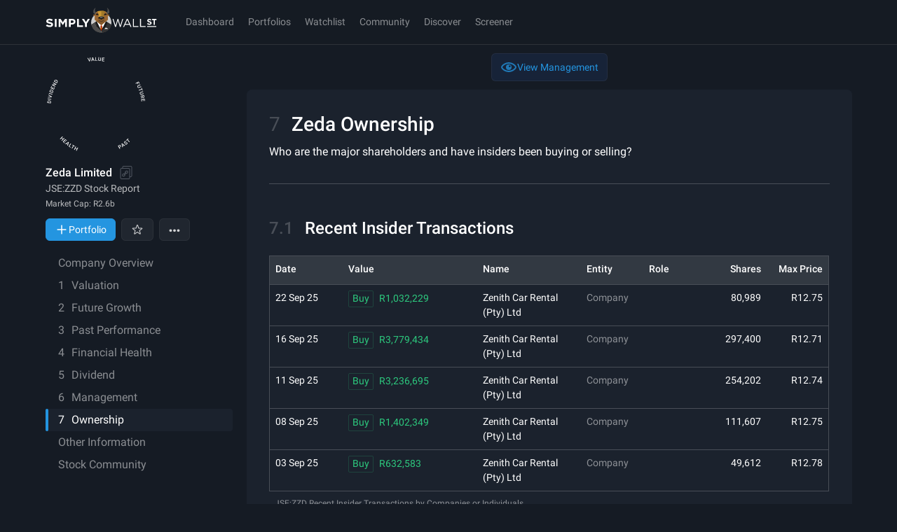

--- FILE ---
content_type: text/html; charset=utf-8
request_url: https://simplywall.st/stocks/za/transportation/jse-zzd/zeda-shares/ownership
body_size: 161719
content:

        <!doctype html><html lang="en">
        
  <head>
    
    <meta charset="utf-8">
    <meta name="referrer" content="strict-origin-when-cross-origin" />
    <meta name="viewport" content="viewport-fit=cover,width=device-width, initial-scale=1.0, maximum-scale=1.0, user-scalable=0">
    <meta name="google-site-verification" content="sGT9-WdXNtXWnr8yLqrA97jnsuRGqtu0sizcEyJTV_g" />
    <title data-react-helmet="true">Zeda Limited Insider Trading &amp; Ownership Structure - Simply Wall St</title>
    <link rel="preconnect" href="https://api.simplywall.st/" crossorigin>
    <link rel="preconnect" href="https://simplywall.st/" crossorigin>
    <link rel="preconnect" href="https://images.simplywall.st/" crossorigin>
    
<link rel="preconnect" href="https://fonts.googleapis.com">
<link rel="preconnect" href="https://fonts.gstatic.com" crossorigin>
<link rel="preload" href="https://fonts.gstatic.com/s/roboto/v29/KFOmCnqEu92Fr1Mu4mxKKTU1Kg.woff2" as="font" type="font/woff2" crossorigin>
<link rel="preload" href="https://fonts.gstatic.com/s/roboto/v29/KFOlCnqEu92Fr1MmEU9fBBc4AMP6lQ.woff2" as="font" type="font/woff2" crossorigin>
<link rel="preload" href="https://fonts.gstatic.com/s/roboto/v29/KFOlCnqEu92Fr1MmWUlfBBc4AMP6lQ.woff2" as="font" type="font/woff2" crossorigin>
<link rel="preload" href="https://fonts.gstatic.com/s/roboto/v29/KFOlCnqEu92Fr1MmYUtfBBc4AMP6lQ.woff2" as="font" type="font/woff2" crossorigin>
<style>
  @font-face {
    font-family: 'Roboto';
    font-style: normal;
    font-weight: 300;
    font-display: swap;
    src: url(https://fonts.gstatic.com/s/roboto/v29/KFOlCnqEu92Fr1MmSU5fBBc4AMP6lQ.woff2) format('woff2');
    unicode-range: U+0000-00FF, U+0131, U+0152-0153, U+02BB-02BC, U+02C6, U+02DA, U+02DC, U+2000-206F, U+2074, U+20AC, U+2122, U+2191, U+2193, U+2212, U+2215, U+FEFF, U+FFFD;
  }
  @font-face {
    font-family: 'Roboto';
    font-style: normal;
    font-weight: 400;
    font-display: swap;
    src: url(https://fonts.gstatic.com/s/roboto/v29/KFOmCnqEu92Fr1Mu4mxKKTU1Kg.woff2) format('woff2');
    unicode-range: U+0000-00FF, U+0131, U+0152-0153, U+02BB-02BC, U+02C6, U+02DA, U+02DC, U+2000-206F, U+2074, U+20AC, U+2122, U+2191, U+2193, U+2212, U+2215, U+FEFF, U+FFFD;
  }
  @font-face {
    font-family: 'Roboto';
    font-style: normal;
    font-weight: 500;
    font-display: swap;
    src: url(https://fonts.gstatic.com/s/roboto/v29/KFOlCnqEu92Fr1MmEU9fBBc4AMP6lQ.woff2) format('woff2');
    unicode-range: U+0000-00FF, U+0131, U+0152-0153, U+02BB-02BC, U+02C6, U+02DA, U+02DC, U+2000-206F, U+2074, U+20AC, U+2122, U+2191, U+2193, U+2212, U+2215, U+FEFF, U+FFFD;
  }
  @font-face {
    font-family: 'Roboto';
    font-style: normal;
    font-weight: 700;
    font-display: swap;
    src: url(https://fonts.gstatic.com/s/roboto/v29/KFOlCnqEu92Fr1MmWUlfBBc4AMP6lQ.woff2) format('woff2');
    unicode-range: U+0000-00FF, U+0131, U+0152-0153, U+02BB-02BC, U+02C6, U+02DA, U+02DC, U+2000-206F, U+2074, U+20AC, U+2122, U+2191, U+2193, U+2212, U+2215, U+FEFF, U+FFFD;
  }
  @font-face {
    font-family: 'Roboto';
    font-style: normal;
    font-weight: 900;
    font-display: swap;
    src: url(https://fonts.gstatic.com/s/roboto/v29/KFOlCnqEu92Fr1MmYUtfBBc4AMP6lQ.woff2) format('woff2');
    unicode-range: U+0000-00FF, U+0131, U+0152-0153, U+02BB-02BC, U+02C6, U+02DA, U+02DC, U+2000-206F, U+2074, U+20AC, U+2122, U+2191, U+2193, U+2212, U+2215, U+FEFF, U+FFFD;
  }
  @font-face {
    font-family: 'Roboto Condensed';
    font-style: normal;
    font-weight: 400;
    font-display: swap;
    src: url(https://fonts.gstatic.com/s/robotocondensed/v19/ieVl2ZhZI2eCN5jzbjEETS9weq8-19K7DQk6YvM.woff2) format('woff2');
    unicode-range: U+0000-00FF, U+0131, U+0152-0153, U+02BB-02BC, U+02C6, U+02DA, U+02DC, U+2000-206F, U+2074, U+20AC, U+2122, U+2191, U+2193, U+2212, U+2215, U+FEFF, U+FFFD;
  }
</style>

    
    <meta data-react-helmet="true" property="title" content="Zeda Limited Insider Trading &amp; Ownership Structure - Simply Wall St"/><meta data-react-helmet="true" property="og:title" content="Zeda Limited Insider Trading &amp; Ownership Structure - Simply Wall St"/><meta data-react-helmet="true" property="og:locale" content="en_US"/><meta data-react-helmet="true" name="ROBOTS" content="INDEX, FOLLOW"/><meta data-react-helmet="true" property="og:type" content="website"/><meta data-react-helmet="true" property="og:site_name" content="Simply Wall St"/><meta data-react-helmet="true" content="Simply Wall St" itemprop="name"/><meta data-react-helmet="true" name="theme-color" content="#262E3A"/><meta data-react-helmet="true" name="description" content="Uncover the latest insider trading activity for Zeda Limited (ZZD). Know which insiders are buying and selling along with top shareholders and ownership breakdown."/><meta data-react-helmet="true" name="og:description" content="Uncover the latest insider trading activity for Zeda Limited (ZZD). Know which insiders are buying and selling along with top shareholders and ownership breakdown."/><meta data-react-helmet="true" property="og:image" content="https://simplywall.st/cdn-cgi/image/format=auto,fit=cover,w=1200,h=627,q=80,blur=0,metadata=none/https://images.simplywall.st/asset/industry/3242000-choice2-main-header/1585186741316"/><meta data-react-helmet="true" property="article:tag" content="JSE:ZZD"/><meta data-react-helmet="true" name="ticker" itemprop="tickersymbol" content="JSE:ZZD"/><meta data-react-helmet="true" name="tickers" content="JSE:ZZD"/>
    <script>window.initialI18nStore = {"en":{"web":{"app.account.recovery.backButton":"Back","app.account.recovery.checkSpam":"Ensure to check your spam folder if you have trouble receiving the password reset email.","app.account.recovery.contactSupport":"Contact Support","app.account.recovery.continueButton":"Continue","app.account.recovery.emailLabel":"Email","app.account.recovery.emailPlaceholder":"e.g. peter@google.com","app.account.recovery.errorMessage":"Something went wrong. Please try again.","app.account.recovery.forgotPassword":"Forgot Password","app.account.recovery.instructions":"Please enter your email address and we'll send you a link to reset your password.","app.account.recovery.instructionsSent":"Instructions to reset your password has been sent to your email.","app.account.recovery.pageTitle":"Recover your Simply Wall St account","app.account.recovery.returnToSignIn":"Return to Sign in","app.account.recovery.socialProviders":"Registrations via Google, Apple or Facebook require account details to be managed directly within those providers.","app.account.validation.emailSent":"Almost there! An email was sent to {{email}}. You need to verify your email to log into Simply Wall St.","app.account.validation.heading":"Verify your email","app.account.validation.resendEmail":"Haven't received your email yet? Check your spam folder or \u003C1\u003Eresend email now\u003C\u002F1\u003E","app.account.validation.title":"Verify your email","app.common.loading":"Loading...","app.community.profile.fallbackDisplayName":"Simply Wall St User","app.component.companyIntrinsicDiscount.intrinsicDiscount":"intrinsic discount","app.component.companyIntrinsicDiscount.notAvailableShort":"n\u002Fa","app.component.companyIntrinsicDiscount.overvalued":"overvalued","app.component.companyIntrinsicDiscount.undervalued":"undervalued","app.component.listTruncator.showLess":"Show less","app.component.listTruncator.showMore":"Show more","app.component.notes.addNote":"Add note","app.component.notes.cancel":"Cancel","app.component.notes.created":"Created","app.component.notes.delete":"Delete","app.component.notes.deleteConfirm":"We're about to remove this note permanently. Are you sure?","app.component.notes.deleteNote":"Delete Note","app.component.notes.edit":"Edit","app.component.notes.emptyState":"Capture your thoughts, links and company narrative","app.component.notes.updated":"Updated","app.component.passkey.ariaLabel.delete":"Delete passkey \"{{name}}\"","app.component.passkey.ariaLabel.rename":"Rename passkey \"{{name}}\"","app.component.passkey.beta":"Beta","app.component.passkey.defaultName":"Passkey {{id}}","app.component.passkey.delete.buttonCancel":"Cancel","app.component.passkey.delete.buttonDelete":"Delete","app.component.passkey.delete.message":"Are you sure you want to delete \"{{name}}\"? This action cannot be undone.","app.component.passkey.delete.title":"Delete Passkey","app.component.passkey.description":"Passkeys provide a secure, passwordless way to sign in to your account using biometrics or device authentication.","app.component.passkey.error.delete":"Failed to delete passkey. Please try again.","app.component.passkey.error.notAllowed":"Passkey registration was cancelled or not allowed.","app.component.passkey.error.notSupported":"Passkeys are not supported on this device or browser.","app.component.passkey.error.register":"Failed to register passkey. Please try again.","app.component.passkey.error.rename":"Failed to rename passkey. Please try again.","app.component.passkey.error.security":"Security error: Please ensure you're on a secure connection.","app.component.passkey.error.webauthnNotSupported":"WebAuthn is not supported in this browser.","app.component.passkey.lastUsed":"Last used: {{date}}","app.component.passkey.lastUsedNever":"never","app.component.passkey.nameLabel":"Passkey Name (Optional)","app.component.passkey.namePlaceholder":"e.g., MacBook Pro Touch ID","app.component.passkey.registerButton":"Register New Passkey","app.component.passkey.rename.buttonCancel":"Cancel","app.component.passkey.rename.buttonSave":"Save","app.component.passkey.rename.errorEmpty":"Passkey name cannot be empty","app.component.passkey.rename.errorTooLong":"Passkey name must be 100 characters or less","app.component.passkey.rename.label":"Passkey Name","app.component.passkey.rename.placeholder":"e.g., MacBook Pro Touch ID","app.component.passkey.rename.title":"Rename Passkey","app.component.passkey.section.registered":"Registered Passkeys","app.component.passkey.signIn.button":"Sign in with passkey","app.component.passkey.signIn.buttonCancel":"Cancel","app.component.passkey.success.deleted":"Passkey deleted successfully","app.component.passkey.success.registered":"Passkey registered successfully","app.component.passkey.success.renamed":"Passkey renamed successfully","app.component.passkey.title":"Passkeys","app.component.passkey.tooltip.delete":"Delete this passkey","app.component.passkey.tooltip.rename":"Rename this passkey","app.component.plan.affiliateMessage":"Sign up now for an \u003C1\u003Eextended 14 day free Unlimited Trial\u003C\u002F1\u003E","app.component.plan.affiliateMessageWithDiscount":"Sign up now for an \u003C1\u003Eextended 14 day free Unlimited Trial\u003C\u002F1\u003E and get a \u003C3\u003E{{percentOff}}% discount\u003C\u002F3\u003E when you upgrade!","app.component.plan.annual":"Annual","app.component.plan.billing.error.close":"Close","app.component.plan.billing.error.message":"An unexpected error has occurred. Please try again later.","app.component.plan.billing.error.title":"Error","app.component.plan.billing.success.ok":"OK","app.component.plan.billing.success.subscribed":"You are now subscribed to {{planName}} {{interval}}.","app.component.plan.billing.success.subscribedGeneric":"You are now subscribed","app.component.plan.billing.success.title":"Success","app.component.plan.cancelUserMessage":"Your {{planName}} plan cancels in \u003C1\u003E{{daysLeft}}\u003C\u002F1\u003E. {{upgradeText}}","app.component.plan.couponExpired":"Coupon has expired","app.component.plan.couponInvalid":"Coupon is invalid","app.component.plan.cta.choosePlan":"Choose {{plan}}","app.component.plan.cta.currentPlan":"Current Plan","app.component.plan.cta.free.cancelled":"{{plan}} plan expires in {{days}}","app.component.plan.cta.free.downgrade":"Downgrade","app.component.plan.cta.free.guest":"Get Started","app.component.plan.cta.free.trial":"Currently on {{plan}} Trial","app.component.plan.cta.free.trialEnded":"Continue with limited features","app.component.plan.cta.premium.guest":"Start Free Trial","app.component.plan.cta.premium.trial":"Upgrade Now","app.component.plan.cta.resumePlan":"Resume My Subscription","app.component.plan.cta.switchToAnnual":"Switch to Annual and Save","app.component.plan.cta.switchToMonthly":"Switch to Monthly Plan","app.component.plan.downgrade.companyReports":"{{count}} company reports per month","app.component.plan.downgrade.effectDate":"This will come into effect at the end of your current subscription. After this date, you will be on the {{planName}} Plan and limited to:","app.component.plan.downgrade.immediate":"Your downgrade to {{planName}} will come into effect immediately and the remainder of your subscription will be credited towards your new plan. Your new plan will be limited to:","app.component.plan.downgrade.label":"Downgrade","app.component.plan.downgrade.noPdfExport":"No access to PDF or Excel exports","app.component.plan.downgrade.noStockScreener":"No access to Stock Screener","app.component.plan.downgrade.portfolioWarning":"If you have more than one portfolio, only your default portfolio will remain active unless you choose to upgrade again.","app.component.plan.downgrade.stockLimitation":"If you have stocks in your portfolios, we will still analyse the first {{count}} stocks you added. All others will be disabled unless you choose to upgrade again.","app.component.plan.downgrade.stocksAnalyzed":"{{count}} stocks analyzed in your portfolio","app.component.plan.downgrade.title":"Downgrade to {{planName}}","app.component.plan.feature.brokerage.sync":"Brokerage Sync","app.component.plan.feature.chrome.extension":"Chrome Extension","app.component.plan.feature.export":"Excel & PDF Export","app.component.plan.feature.fair.value.narrative":"Fair Value & Narrative","app.component.plan.feature.freeLimitStockScreener":"Limited Screeners & Alerts","app.component.plan.feature.global.market.access":"Global Market Access","app.component.plan.feature.globalMarkets":"Global Markets Access","app.component.plan.feature.include":"All paid plans include","app.component.plan.feature.limitCompanyReports":"{{count}} Company Reports per Month","app.component.plan.feature.limitStockScreener":"{{count}}  Stock Screeners & Alerts","app.component.plan.feature.basicPortfolio":"Unlimited Portfolios & Holdings","app.component.plan.feature.premiumPortfolioWithHolding":"{{premiumPortfolioCount}} Premium Portfolios, {{holdingsCount}} holdings ea","app.component.plan.feature.premiumPortfolioUnlimitedHolding":"{{premiumPortfolioCount}} Premium Portfolios, Unlimited holdings","app.component.plan.feature.basicPortfolioTooltip.title":"All Your Portfolios in one place","app.component.plan.feature.basicPortfolioTooltip.description":"Track all your transactions, returns and fair values across unlimited portfolios. Effortlessly upload your data with AI-powered processing.","app.component.plan.feature.premiumPortfolioTooltip.title":"3x Premium Portfolios","app.component.plan.feature.premiumPortfolioTooltip.description":"Unlock deeper insights like realized returns, dividend forecasts, advanced analysis, diversification tools, and insider buy and sell alerts to master every angle of your portfolio.","app.component.plan.feature.unlimitedPortfolioTooltip.title":"5x Unlimited Premium Portfolios","app.component.plan.feature.unlimitedPortfolioTooltip.description":"All Premium insights: realized returns, dividends, diversification, and insider alerts. Plus unlimited holdings to manage every portfolio freely.","app.component.plan.feature.basicPortfolioFeatures":"Basic Portfolio Features","app.component.plan.feature.premiumPortfolioFeatures":"Premium Portfolio Features","app.component.plan.feature.limitedPortfolio":"{{portfolioCount}} Portfolios, {{holdingsCount}} Holdings","app.component.plan.feature.limitedRiskReward":"Limited Risk & Reward Updates","app.component.plan.feature.limitedWatchlist":"{{count}} Watchlist","app.component.plan.feature.limitedWatchlist_other":"{{count}} Watchlists","app.component.plan.feature.new":"New","app.component.plan.feature.portfolio.transactions":"True Portfolio Returns","app.component.plan.feature.priority.support":"Priority Support","app.component.plan.feature.singlePortfolio":"1 Portfolio, {{holdingsCount}} Holdings","app.component.plan.feature.snp.global.data":"S&P Global Data","app.component.plan.feature.stock.notes.alerts":"Stock Notes & Alerts","app.component.plan.feature.stockScreener":"Stock Screener","app.component.plan.feature.unlimitedCompanyReports":"Unlimited Company Reports","app.component.plan.feature.unlimitedHoldings":"{{portfolioCount}} Portfolios, Unlimited Holdings","app.component.plan.feature.unlimitedRiskReward":"Unlimited Risk & Reward Updates","app.component.plan.feature.unlimitedWatchlist":"Unlimited Watchlist","app.component.plan.feature.view.all.features":"View all features","app.component.plan.feature.weekly.market.newsletter":"Weekly Market Insights Newsletter","app.component.plan.feature.weekly.portfolio.update.email":"Weekly Portfolio Update Email","app.component.plan.features.cancelAnytime":"Cancel at any time","app.component.plan.features.moneyBackGuarantee":"14 day money back guarantee","app.component.plan.features.spGlobalData":"S&P Global Data","app.component.plan.features.taxDeductible":"Tax deductible","app.component.plan.forever":" forever","app.component.plan.free.blurb":"I want to test out before I commit","app.component.plan.free.blurb.exp":"Start small and learn the ropes","app.component.plan.monthly":"Monthly","app.component.plan.native.manageSubscription.button":"Manage subscription","app.component.plan.native.manageSubscription.currentPlan":"You're on our {{name}} plan","app.component.plan.native.manageSubscription.visitApple":"To manage your Simply Wall St subscription, please visit Apple","app.component.plan.native.manageSubscription.visitGooglePlay":"Visit Google Play Subscription","app.component.plan.native.manageSubscription.visitPlaySubscriptions":"To manage your Simply Wall St subscription, please visit Play Subscriptions","app.component.plan.native.planWarning.cannotChangeInApp":"Unfortunately you can't change your plan in the app.","app.component.plan.native.planWarning.currentPlan":"You're on our {{name}} plan","app.component.plan.native.plans.appleTermsOfUse":"Apple Terms of Use","app.component.plan.native.plans.billedYearly":"{{price}} billed yearly","app.component.plan.native.plans.cancelAnytime":"Cancel anytime in your \u003Cbr \u002F\u003E Play Subscription","app.component.plan.native.plans.failedToLoad":"Failed to load plans. Please try again.","app.component.plan.native.plans.perMonth":"\u002Fmonth","app.component.plan.native.plans.privacyPolicy":"Privacy policy","app.component.plan.native.plans.retry":"Retry","app.component.plan.native.plans.subscribe":"Subscribe","app.component.plan.native.plans.unlimited":"Unlimited","app.component.plan.native.plans.chooseYourPlan":"Choose Your Plan","app.component.plan.native.plans.noPlansAvailable":"No plans available","app.component.plan.native.plans.processing":"Processing...","app.component.plan.native.plans.currentPlan":"Current Plan","app.component.plan.native.plans.upgradeToUnlimited":"Upgrade to Unlimited","app.component.plan.native.plans.downgradeToPremium":"Downgrade to Premium","app.component.plan.native.plans.subscribeTo":"Subscribe to {{planName}}","app.component.plan.native.plans.confirmDowngradeTitle":"Confirm Plan Downgrade","app.component.plan.native.plans.confirmDowngradeMessage":"You're about to downgrade from {{fromPlan}} to Premium. This will reduce your access to certain features.","app.component.plan.native.plans.confirmDowngradeWarning":"Are you sure you want to continue with this downgrade?","app.component.plan.native.plans.cancel":"Cancel","app.component.plan.native.plans.confirmDowngrade":"Confirm Downgrade","app.component.plan.native.plans.externalPurchaseTitle":"External Purchase","app.component.plan.native.plans.externalPurchaseMessage":"Your subscription will be purchased outside the App Store. You will be redirected to Simply Wall St's website to complete your payment.","app.component.plan.native.plans.externalPurchaseNote":"After completing your purchase, you may need to manually reopen the app to see your new subscription.","app.component.plan.native.plans.continueToWebsite":"Continue to Website","app.component.plan.native.plans.redirectingToCheckout":"Redirecting to checkout...","app.component.plan.native.plans.redirectedToManageSubscription":"Redirected to manage subscription. Complete your changes in the browser.","app.component.plan.native.plans.redirectedToCheckout":"Redirected to checkout. Complete your purchase in the browser.","app.component.plan.native.plans.unableToRedirect":"Unable to redirect to checkout. Please try again.","app.component.plan.offerExpiresIn":"Offer expires in","app.component.plan.ok":"OK","app.component.plan.paidUserBasic":"You're currently on the {{interval}} {{planName}} Plan.","app.component.plan.paidUserMonthly":"You're currently on the {{interval}} {{planName}} Plan. \u003C5\u003EUpgrade to Annual {{planName}} and save {{discount}}%\u003C\u002F5\u003E","app.component.plan.paidUserYearlyPremium":"You're currently on the {{interval}} {{planName}} Plan. \u003C5\u003EUpgrade to Unlimited for limitless access.\u003C\u002F5\u003E","app.component.plan.pastDueMessage":"Your renewal payment for the \u003C1\u003E{{planName}} {{planInterval}} subscription\u003C\u002F1\u003E recently failed. Your account is temporarily downgraded to the free plan.","app.component.plan.perMonth":" \u002Fmo","app.component.plan.premium.blurb":"Enough to keep on top of my investments","app.component.plan.premium.blurb.exp":"Grow and protect your portfolios","app.component.plan.renew.autoSwitch":"Note: If you do nothing you will be automatically switched to the Free Plan once your current subscription expires and you will be no longer charged.","app.component.plan.renew.description":"In order to switch to {{planName}} {{interval}} you must first renew your current subscription and then switch to the new plan within the billing portal.","app.component.plan.renew.label":"Continue","app.component.plan.renew.title":"Renew","app.component.plan.resumeOrUpgradeSubscription":"Resume or upgrade your subscription to keep access to paid features.","app.component.plan.resumeSubscriptionUnlimited":"Resume your subscription to keep access to paid features.","app.component.plan.snackbar.resumeError":"Error trying to resume subscription. Contact support","app.component.plan.snackbar.resumeSuccess":"Thanks for resuming your subscription!","app.component.plan.timeLeft":"{{time}} left","app.component.plan.trialMessageWithDiscount":"You have \u003C1\u003E{{daysUntilTrialEnds}}\u003C\u002F1\u003E on your {{planName}} Trial. Upgrade now to \u003C5\u003Ereceive {{percentOff}}% off!\u003C\u002F5\u003E","app.component.plan.trialMessageWithoutDiscount":"You have \u003C1\u003E{{daysUntilTrialEnds}}\u003C\u002F1\u003E on your {{planName}} Trial. Upgrade now to keep your access to the premium features!","app.component.plan.unlimited.blurb":"All the stocks, all the data, peace of mind","app.component.plan.unlimited.blurb.exp":"All you need to invest like the best","app.component.plan.unlimited.footnote.portfolioAndScreenerLimits":"Need more portfolios or screeners?","app.component.plan.unlimited.tooltip.portfolioAndScreenerLimits":"Portfolio and screener limits are not applied on the Unlimited plan. This may change in the future. Don’t worry - we’ll notify you at least 30 days beforehand.","app.component.plan.updatePaymentMethod":"Please \u003C1\u003Eupdate your payment method\u003C\u002F1\u003E to successfully renew and enjoy your \u003C1\u003E{{planName}} {{planInterval}} subscription\u003C\u002F1\u003E.","app.component.plan.upgrade.billedYearly":"Billed Yearly","app.component.plan.upgrade.footer.cancel":"Cancel at any time","app.component.plan.upgrade.footer.moneyBack":"14 day money back guarantee","app.component.plan.upgrade.footer.snp":"S&P Global Data","app.component.plan.upgrade.footer.taxDeductible":"Tax deductible","app.component.plan.upgrade.heading.native":"More stock analysis can be accessed via our other plans.","app.component.plan.upgrade.heading.web":"Upgrade to unlock your limits.","app.component.plan.upgrade.viewCount":"{{current}} \u002F {{total}} reports viewed.","app.component.priceChart.dividend":"Dividend","app.component.priceChart.financial":"Financial","app.component.priceChart.management":"Management","app.component.priceChart.max":"Max: {{currency}}","app.component.priceChart.min":"Min: {{currency}}","app.component.priceChart.other":"Other","app.component.priceChart.strategy":"Strategy","app.component.narrative.failedToSelectFairValue":"Failed to select fair value. Please try again.","app.footer.idealinks.artificialIntelligence":"Artificial Intelligence","app.footer.idealinks.autonomousVehicle":"Autonomous Vehicles","app.footer.idealinks.cryptoBlockchain":"Crypto and Blockchain","app.footer.idealinks.cybersecurity":"Cybersecurity","app.footer.idealinks.dividendPowerhouses":"Dividend Powerhouses","app.footer.idealinks.insiderBuying":"Insider Buying","app.footer.idealinks.nuclearEnergy":"Nuclear Energy","app.footer.idealinks.undervalued":"Undervalued Companies","app.footer.labels.company":"Company","app.footer.labels.features":"Features","app.footer.labels.featuresServicesGuide":"Financial Services Guide","app.footer.labels.featuresTools":"Features & Tools","app.footer.labels.investingIdeas":"Investing Ideas","app.footer.labels.markets":"Markets","app.footer.labels.narrativesFairValues":"Narratives & Fair Values","app.footer.labels.newsDiscovery":"News & Discovery","app.footer.labels.stocks":"Stocks","app.footer.links.about":"About Us","app.footer.links.aboutUs":"About Us","app.footer.links.affiliate":"Affiliate Program","app.footer.links.business":"Business & Enterprise","app.footer.links.careers":"Careers","app.footer.links.clearbit":"Logos provided by Clearbit","app.footer.links.community":"Community","app.footer.links.communityNarratives":"Community Narratives","app.footer.links.contactUs":"Contact Us","app.footer.links.demoPortfolio":"Demo Portfolio","app.footer.links.dividendCalculator":"Dividend Calculator","app.footer.links.faqs":"FAQs","app.footer.links.financialServices":"Financial Services Guide","app.footer.links.giftSubscription":"Gift A Subscription","app.footer.links.globalInsights":"Global Market Insights","app.footer.links.help":"Help Center","app.footer.links.investingIdeas":"Investing Ideas","app.footer.links.latest":"Latest Coverage","app.footer.links.learn":"Learn Stock Investing","app.footer.links.login":"Login","app.footer.links.marketInsights":"Market Insights","app.footer.links.moreIdeas":"More ideas","app.footer.links.narrativesFairValues":"Narratives & Fair Values","app.footer.links.news":"Latest Stock News","app.footer.links.newsAnalysis":"News & Analysis","app.footer.links.newsDiscovery":"News & Discovery","app.footer.links.ourPeople":"Our People","app.footer.links.plans":"Plans & Pricing","app.footer.links.podcasts":"Podcasts","app.footer.links.popularMarkets":"Popular Markets","app.footer.links.portfolioTracker":"Portfolio Tracker","app.footer.links.privacy":"Privacy Policy","app.footer.links.privacyPolicy":"Privacy Policy","app.footer.links.redeemGiftCard":"Redeem A Gift Card","app.footer.links.screener":"Screener","app.footer.links.screenerAlerts":"Stock Screener & Alerts","app.footer.links.security":"Security","app.footer.links.stockCommunities":"Stock Communities","app.footer.links.support":"Support","app.footer.links.terms":"Terms and Conditions","app.footer.links.viewDataSources":"View Data Sources","app.footer.links.whatsNew":"What's New","app.modal.login.form.forgotPassword.label":"Forgot password?","app.modal.login.form.magicLink.label":"Sign In with a verification link","app.modal.login.form.password.label":"Password","app.modal.login.form.submit.label":"Sign In","app.modal.oauth.cta.login":"Or sign in with:","app.modal.oauth.cta.registration":"Or sign up with:","app.modal.registerInstead":"Not a member? \u003C1\u003ESign up\u003C\u002F1\u003E","app.modal.registration.continueWithApple.label":"Continue with Apple","app.modal.registration.continueWithButtons.freeForever":"Free forever.","app.modal.registration.continueWithButtons.signUpToContinue":"Sign up to continue.","app.modal.registration.continueWithButtons.tagLine":"Sign up for free and \u003Cbr \u002F\u003E continue analysing {{ticker}}","app.modal.registration.continueWithEmail.label":"Continue with Email","app.modal.registration.continueWithGoogle.label":"Continue with Google","app.modal.registration.footer.termsAndConditions":"By using Simply Wall St you are agreeing to our \u003C1\u003Eterms and conditions\u003C\u002F1\u003E. Simply Wall St provides general investment advice only.","app.modal.registration.form.email.label":"Email Address","app.modal.registration.form.email.placeholder":"e.g. you@example.com","app.modal.registration.form.email.validation":"Invalid email address","app.modal.registration.form.firstName.label":"First name","app.modal.registration.form.firstName.placeholder":"e.g. Peter","app.modal.registration.form.password.complex.requirement":"Minimum of 10 characters and must contain 3 out of 4 characters from the following; lowercase, uppercase, symbol and numeric.","app.modal.registration.form.password.complex.validation.characters":"Must contain 3 out of 4 characters from the following; lowercase, uppercase, symbol and numeric.","app.modal.registration.form.password.complex.validation.length":"Minimum of 10 characters.","app.modal.registration.form.password.complex.validation.length.max":"Maximum of 100 characters.","app.modal.registration.form.password.label":"Create a password","app.modal.registration.form.password.placeholder":"e.g. ••••••••••","app.modal.registration.form.password.requirement":"Minimum 6 characters and at least 1 number","app.modal.registration.form.password.validation":"Invalid password","app.modal.registration.form.submit.label":"Sign up","app.modal.registration.loginCTA":"Already have an account? \u003C1\u003ESign in\u003C\u002F1\u003E","app.modal.registration.narrative.close":"Close modal","app.modal.registration.narrative.description":"Sign-up for free and access thousands of investors research and valuations.","app.modal.registration.narrative.heading":"Accelerate your decision-making","app.modal.registration.narrative.imageAlt":"Narrative registration visuals","app.modal.registration.signupWall.signIn.defaultDesc":"Packed with data-driven analysis and intelligent tools to enhance your investment journey.","app.modal.registration.signupWall.signIn.defaultHeading":"Continue to Simply Wall St stock analysis tool","app.modal.registration.signupWall.signIn.utmHeading":"Please sign in to unlock your discount","app.modal.registration.signupWall.splash.description":"All-in-one platform to improve your strategy, speed up research and find winning stocks.","app.modal.registration.signupWall.splash.heading":"Safeguard & grow your portfolios","app.modal.registration.splash.promotionalText":"Packed with data-driven analysis and intelligent tools to enhance your investment journey.","app.modal.registration.splash.tagLine":"The revolution for \u003C1\u002F\u003E \u003C2\u003Elong-term investors\u003C\u002F2\u003E","app.topbar.lang.feedback":"Send Feedback","app.topbar.nav.account.betaLab":"Beta Lab","app.topbar.nav.account.communityProfile":"Community Profile","app.topbar.nav.account.giftSubscription":"Gift A Subscription","app.topbar.nav.account.help":"Help Center","app.topbar.nav.account.localeModal.cancel":"Cancel","app.topbar.nav.account.localeModal.save":"Save","app.topbar.nav.account.localeModal.selectLabel":"Select platform language","app.topbar.nav.account.localeModal.title":"Language","app.topbar.nav.account.localeSelector":"Language: {{locale}}","app.topbar.nav.account.loginOrSignup":"Log In \u002F Sign Up","app.topbar.nav.account.logout":"Logout","app.topbar.nav.account.manageSubscription":"Manage Subscription","app.topbar.nav.account.new":"New","app.topbar.nav.account.notifications":"Notifications","app.topbar.nav.account.plans":"Plans & Pricing","app.topbar.nav.account.proAPI":"Pro API (discontinued)","app.topbar.nav.account.productsFeatures":"Products & Features","app.topbar.nav.account.profile":"Profile","app.topbar.nav.account.profileAccountSettings":"Profile & Account Settings","app.topbar.nav.account.subscription":"Subscription & Billing","app.topbar.nav.account.viewCompanies":"View Companies","app.topbar.nav.account.viewLimit":"You've used \u003C1\u003E{{views}}\u002F{{limit}}\u003C\u002F1\u003E  spots of your {{plan}} Plan's company view limit","app.topbar.nav.account.viewedCompanies":"Viewed Companies","app.topbar.nav.account.whatsNew":"What's New","app.topbar.nav.badge.new":"New","app.topbar.nav.community":"Community","app.topbar.nav.dashboard":"Dashboard","app.topbar.nav.discover":"Discover","app.topbar.nav.lapse.copy1":"Your renewal payment for the \u003C1\u003E{{name}} {{interval}} subscription\u003C\u002F1\u003E recently failed. Your account is temporarily downgraded to the free plan.","app.topbar.nav.lapse.copy2":"Please update your payment method to successfully renew and enjoy your {{name}} {{interval}} subscription.","app.topbar.nav.lapse.cta":"Update payment method","app.topbar.nav.markets":"Markets","app.topbar.nav.mobile.account.about":"About Us","app.topbar.nav.mobile.account.appVersion":"App version {{version}} ({{build}})","app.topbar.nav.mobile.account.giftSubscription":"Gift A Subscription","app.topbar.nav.mobile.account.help":"Help Center","app.topbar.nav.mobile.account.login":"Login","app.topbar.nav.mobile.account.myAccount":"My Account","app.topbar.nav.mobile.account.myPlan":"My Plan","app.topbar.nav.mobile.account.otherUsefulLinks":"Other useful links","app.topbar.nav.mobile.account.privacyPolicy":"Privacy Policy","app.topbar.nav.mobile.account.productsFeatures":"Products & Features","app.topbar.nav.mobile.account.signup":"Register","app.topbar.nav.mobile.account.termsAndConditions":"Terms and Conditions","app.topbar.nav.mobile.account.termsShort":"T&Cs","app.topbar.nav.mobile.account.whatsNew":"What's New","app.topbar.nav.portfolios":"Portfolios","app.topbar.nav.poweredBy":"Powered by","app.topbar.nav.screener":"Screener","app.topbar.nav.search.placeholder":"120k companies worldwide","app.topbar.nav.upgrade":"Upgrade","app.topbar.nav.watchlist":"Watchlist","app.topbar.publicNav.aboutUs":"About Us","app.topbar.publicNav.careers":"Careers","app.topbar.publicNav.goToPlatform":"Go to platform","app.topbar.publicNav.home":"Home","app.topbar.publicNav.login":"Login","app.topbar.publicNav.plans":"Plans","app.topbar.publicNav.registerForFreePlan":"Register for a Free Plan","app.user.notifications.accountUpdates":"Account updates","app.user.notifications.accountUpdatesDescription":"Important notifications about your user account at Simply Wall St","app.user.notifications.dailyBatchEmail":"Daily batch email","app.user.notifications.documentTitle":"User Notifications","app.user.notifications.errorMessage":"Sorry, something went wrong","app.user.notifications.feedbackAndImprovements":"Feedback and improvements","app.user.notifications.feedbackDescription":"Invites to surveys and interviews to help improve Simply Wall St","app.user.notifications.groups.communityUpdates":"Community Updates","app.user.notifications.groups.marketingAndOthers":"Marketing and others","app.user.notifications.groups.personalizedUpdates":"Personalized Updates","app.user.notifications.groups.weeklyNewsletters":"Weekly Newsletters","app.user.notifications.importantUpdatesGroup":"Important updates","app.user.notifications.individualEmails":"Individual emails","app.user.notifications.marketInsights":"Market insights","app.user.notifications.marketInsightsDescription":"The latest global news and how it can impact your investments","app.user.notifications.myActivity":"My Activity","app.user.notifications.myActivityDescription":"Get notified when someone comments on your narrative, replies to your comments, or fair values on stocks you're researching","app.user.notifications.myFairValues":"My Fair Values","app.user.notifications.myFairValuesDescription":"Get price alerts, updates and join discussions on narratives you've set as fair value","app.user.notifications.noEmailNotice":"Sorry, we do not have your email address in our system. Contact our \u003C1\u003Esupport team\u003C\u002F1\u003E with your userid: '{{id}}' to help update the email attached to your account to start receiving notifications.","app.user.notifications.offersAndMarketing":"Offers and marketing","app.user.notifications.offersDescription":"Get special offers and marketing","app.user.notifications.portfolioPerformanceDescription":"Performance update on your portfolios","app.user.notifications.productUpdates":"Product updates","app.user.notifications.productUpdatesDescription":"Updates on what's new in Simply Wall St","app.user.notifications.pushNotifications":"Push notifications","app.user.notifications.screenerAlerts":"Screener alerts","app.user.notifications.screenerAlertsDescription":"Alerts for new companies in your saved screeners","app.user.notifications.sectionTitle":"Notification Settings","app.user.notifications.trendingActivityOnYourStocks":"Trending Activity on Your Stocks","app.user.notifications.trendingActivityOnYourStocksDescription":"Stay in the loop on popular narratives and discussions about stocks in your portfolio or watchlist","app.user.notifications.updatesDescription":"Updates for stocks in your portfolios & watchlists","app.user.notifications.weeklyPicks":"Weekly Picks","app.user.notifications.weeklyPicksDescription":"The best narratives from the community, picked by Simply Wall St and delivered to your inbox","app.user.notifications.weeklyPortfolioReport":"Weekly portfolio report","app.user.profile.accountDeleteInstructions":"Instructions to delete your account have been sent to your email.","app.user.profile.accountDetails.familyName":"Family Name","app.user.profile.accountDetails.firstName":"First Name","app.user.profile.accountDetails.loginMethod":"LOGIN METHOD","app.user.profile.accountDetails.registrationDate":"REGISTRATION DATE","app.user.profile.accountDetails.title":"Account Details","app.user.profile.accountDetails.username":"Username","app.user.profile.betaLab":"Beta Lab","app.user.profile.bio":"Bio","app.user.profile.bioPlaceholder":"Max 240 characters","app.user.profile.branding.imagePickerLabel":"Appears at the bottom of your report PDFs","app.user.profile.branding.title":"Branding","app.user.profile.buttons.cancel":"Cancel","app.user.profile.buttons.confirm":"Confirm","app.user.profile.buttons.convert":"Convert","app.user.profile.buttons.convertToEmailLogin":"Convert to email login","app.user.profile.buttons.deleteAccount":"Delete Account","app.user.profile.buttons.saveChanges":"Save Changes","app.user.profile.buttons.updateDetails":"Update Details","app.user.profile.buttons.updateEmail":"Update Email","app.user.profile.buttons.updatePassword":"Update Password","app.user.profile.changeAvatar":"Change avatar","app.user.profile.chooseImage":"Choose image","app.user.profile.communityProfile":"Community Profile","app.user.profile.cropImage":"Crop Image","app.user.profile.convert.description":"Would you like to disable {{accountType}} login and set a password?","app.user.profile.convert.title":"Convert Account","app.user.profile.convert.warning":"Be careful! This change is permanent.","app.user.profile.dismiss":"Dismiss","app.user.profile.documentTitle":"User Profile","app.user.profile.dropImageHere":"Drop image here","app.user.profile.dropToReplace":"Drop to replace","app.user.profile.email.label":"Email","app.user.profile.email.title":"Email Address","app.user.profile.emailLoginConfirmation":"Check your email to confirm change to email login.","app.user.profile.emailUpdateSent":"An email has been sent to your updated email address. Please check your inbox and click the provided link.","app.user.profile.errors.displayNameTaken":"Display name already taken.","app.user.profile.errors.updateFailed":"An error occurred, couldn't update display name.","app.user.profile.externalLink":"External Link","app.user.profile.externalLinkPlaceholder":"https:\u002F\u002Fexample.com","app.user.profile.fileError":"Error. Please select another image","app.user.profile.fileSizeErrorDefault":"File size is too large. Maximum 2MB.","app.user.profile.fileSizeErrorWithSize":"File size is too large. Maximum {{size}}MB.","app.user.profile.fileTypeError":"Invalid file format. Please use only jpg, jpeg, gif or png","app.user.profile.imageDeleted":"Image successfully deleted.","app.user.profile.imageUploaded":"Image successfully uploaded. Please wait a couple of minutes for the image to be processed.","app.user.profile.manageSubscription":"Manage Subscription","app.user.profile.myPlan":"My Plan","app.user.profile.noImage":"No Image","app.user.profile.noImageUploaded":"No image uploaded","app.user.profile.notifications":"Notifications","app.user.profile.ok":"OK","app.user.profile.or":"or","app.user.profile.password.confirmPassword":"Confirm Password","app.user.profile.password.currentPassword":"Current Password","app.user.profile.password.newPassword":"New Password","app.user.profile.password.title":"Change Password","app.user.profile.passwordResetSent":"Instructions to reset your password have been sent to your email.","app.user.profile.placeholders.email":"e.g. peter@google.com","app.user.profile.placeholders.firstName":"e.g. Peter","app.user.profile.placeholders.username":"e.g. timothy_clarke","app.user.profile.plansAndPricing":"Plans & Pricing","app.user.profile.preferences.defaultMarket":"Default Market","app.user.profile.preferences.portfolioSettings":"Portfolio Settings","app.user.profile.preferences.selectMarket":"Select a market","app.user.profile.preferences.showLiquidatedHoldings":"Show Liquidated Holdings","app.user.profile.preferences.title":"Preferences","app.user.profile.proApi":"Pro API (discontinued)","app.user.profile.profile":"Profile","app.user.profile.profileUpdateError":"Failed to update profile","app.user.profile.profileUpdateSuccess":"Successfully updated profile","app.user.profile.remove":"Remove","app.user.profile.saveChanges":"Save Changes","app.user.profile.selectAvatar":"Select an avatar for your profile image.","app.user.profile.subscriptionAndBilling":"Subscription & Billing","app.user.profile.title":"Profile","app.user.profile.universalLogout.buttonText":"Sign out everywhere","app.user.profile.universalLogout.description":"The 'Sign out everywhere' lets you sign out of your account on all devices at once, ensuring your account security with a single click.","app.user.profile.universalLogout.notice":"Please note that it may take up to 15 minutes for the logout to be completed on all devices.","app.user.profile.universalLogout.successMessage":"Success! You have been securely logged out of your account on all devices.","app.user.profile.universalLogout.title":"Sign out everywhere","app.user.profile.unknownError":"An unknown error has occurred","app.user.profile.uploadAvatar":"Upload avatar","app.user.profile.zoom":"Zoom","app.user.profile.validation.currentPasswordRequired":"Must enter your current password","app.user.profile.validation.invalidEmail":"Please enter a valid email","app.user.profile.validation.invalidFirstName":"Please enter a valid first name","app.user.profile.validation.passwordTooLong":"Password must be less than 100 characters","app.user.profile.validation.passwordTooShort":"Password must be more than 6 characters","app.user.profile.validation.passwordsNoMatch":"Passwords don't match","app.user.profile.viewedCompanies":"Viewed Companies","app.user.subscription.cancelMySubscription":"Cancel My Subscription","app.user.subscription.changePlan":"Change Plan","app.user.subscription.currentlySubscribedTo":"You are currently subscribed to our \u003C1\u003E{{provider}} {{name}} Plan\u003C\u002F1\u003E.","app.user.subscription.downloadInvoices":"Download Invoices","app.user.subscription.manageSubscription":"Manage Subscription","app.user.subscription.myCurrentPlan":"My Current Plan","app.user.subscription.pageTitle":"Subscription & Billing","app.user.subscription.planCancelsIn":"Your plan cancels in {{daysLeft}}","app.user.subscription.planName":"{{planName}} Plan","app.user.subscription.resumeErrorMessage":"Error trying to resume subscription. Contact support","app.user.subscription.resumeMySubscription":"Resume My Subscription","app.user.subscription.resumeSuccessMessage":"Thanks for resuming your subscription!","app.user.subscription.resumeToKeepAccess":"Resume your subscription to keep access to {{planType}} features.","app.user.subscription.sectionTitle":"Subscription & Billing","app.user.subscription.subscriptionTitle":"Subscription","app.user.subscription.updatePaymentDetails":"Update Payment Details","app.user.subscription.visitInstructions":"\u003C0\u003EPlease visit \u003C\u002F0\u003E\u003C1\u003E{{provider}}\u003C\u002F1\u003E\u003C2\u003E and follow the instructions to manage your subscription.\u003C\u002F2\u003E","app.user.viewedCompanies.item.viewButton":"View","app.user.viewedCompanies.modal.okButton":"OK, got it","app.user.viewedCompanies.modal.title":"Plan Limits","app.user.viewedCompanies.modal.upgradeMessage":"Want to get unlimited company views? \u003C1\u003EUpgrade plans.\u003C\u002F1\u003E","app.user.viewedCompanies.modal.usageMessage":"You've used {{views}}\u002F{{limit}} spots of your current Plan's company view limit:","app.user.viewedCompanies.table.columnCompany":"Company","app.user.viewedCompanies.table.columnSpotAvailable":"Spot available","app.user.viewedCompanies.table.noCompaniesMessage":"You haven't viewed companies yet","app.welcome.documentTitle":"Welcome to Simply Wall St","app.welcome.heading":"Continue to Simply Wall St stock analysis tool","modal.upgrade.billedYearly":"Billed Yearly","modal.upgrade.footer.cancel":"Cancel at any time","modal.upgrade.footer.moneyBack":"14 day money back guarantee","modal.upgrade.footer.snp":"S&P Global Data","modal.upgrade.footer.taxDeductible":"Tax deductible","modal.upgrade.heading.native":"More stock analysis can be accessed via our other plans.","modal.upgrade.heading.web":"Upgrade to unlock your limits.","modal.upgrade.viewCount":"{{current}} \u002F {{total}} reports viewed.","notification.translationBeta":"This translation is in beta. Help us improve it by sending feedback.","notification.translationBeta.action":"Feedback","notification.translationBeta.secondaryAction":"Dismiss","page.companyReport.components.nextStep.dividend":"Strong dividend paying companies in the {{ market }} market.","page.companyReport.components.nextStep.future":"High growth companies in the {{ industry }} industry.","page.companyReport.components.nextStep.health":"Healthy companies in the {{ industry }} industry.","page.companyReport.components.nextStep.past":"Strong past performing companies in the {{ industry }} industry.","page.companyReport.components.nextStep.valuation":"Potentially undervalued companies in the {{ industry }} industry.","page.companyReport.components.peerCompanies.heading":"{{companyName}} Competitors","page.companyReport.criteriaCheck":"{{scoreName}} criteria checks {{score}}\u002F{{scoreTotal}}","page.companyReport.description.dividend.1":"{{company}} ({{ticker}}) dividend yield is {{yield}}. Dividend payments have increased over the last 10 years and are covered by earnings with a payout ratio of {{payoutRatio}}.","page.companyReport.description.dividend.2":"{{company}} ({{ticker}}) dividend yield is {{yield}}. Dividend payments have decreased over the last 10 years and are covered by earnings with a payout ratio of {{payoutRatio}}.","page.companyReport.description.dividend.3":"{{company}} ({{ticker}}) dividend yield is {{yield}}. Dividend payments have increased over the last 10 years and are not covered by earnings with a payout ratio of {{payoutRatio}}.","page.companyReport.description.dividend.4":"{{company}} ({{ticker}}) dividend yield is {{yield}}. Dividend payments have decreased over the last 10 years and are not covered by earnings with a payout ratio of {{payoutRatio}}.","page.companyReport.description.dividend.nil":"Company does not have a record of paying a dividend.","page.companyReport.description.future":"Discover {{company}} earnings and revenue growth rates, forecasts, and the latest analyst predictions while comparing them to its industry peers.","page.companyReport.description.health":"Discover {{company}} balance sheet and financial health metrics. From total debt, total equity, assets to cash-on-hand, interest coverage and more.","page.companyReport.description.health.bank":"Discover {{company}} balance sheet and financial health metrics. Everything from Total Assets, Equity, and Cash-on-Hand to Bad Loan Levels and Debt.","page.companyReport.description.information":"Learn more about {{company}} ({{ticker}}). From their employee growth over the years and their exchange listings.","page.companyReport.description.management":"Learn about {{company}} ({{ticker}}) stock's management team. Comprehensive performance, salary and tenure analysis for the CEO, board and leadership team.","page.companyReport.description.ownership":"Uncover the latest insider trading activity for {{company}} ({{ticker}}). Know which insiders are buying and selling along with top shareholders and ownership breakdown.","page.companyReport.description.past":"Discover the latest data for {{company}} financials. From earnings and revenue to ROE, net margins, growth rates and more. Subscribe for free today!","page.companyReport.description.summary":"Research {{company}} ({{ticker}}) stock price, latest news & stock analysis. Find everything from its Valuation, Future Growth, Past Performance and more.","page.companyReport.description.summaryAlt":"Research {{company}} ({{ticker}}) fundamentals, past performance, valuation, dividends and more.","page.companyReport.description.valuation":"Research {{company}} ({{ticker}}) stock key valuation metrics while comparing it with its industry peers & market side by side.","page.companyReport.experimentDisclaimer":"The translation of this page is experimental and under development. We welcome your \u003C1\u003E feedback \u003C\u002F1\u003E!","page.companyReport.feed.empty":"No updates","page.companyReport.feed.showAll":"Show all updates","page.companyReport.header.actions.addNote":"Add Note","page.companyReport.header.actions.addToPortfolio":"Add to Portfolio","page.companyReport.header.actions.addToWatchlist":"Add to watchlist","page.companyReport.header.actions.addedToWatchlist":"Added to Watchlist","page.companyReport.header.actions.compare":"Compare","page.companyReport.header.actions.copyShare":"Copy Share Link","page.companyReport.header.actions.downloadToCSV":"Download to CSV","page.companyReport.header.actions.downloadToPDF":"Download to PDF","page.companyReport.header.actions.share":"Share","page.companyReport.header.companyTitle":"{{uniqueSymbol}} Stock Report","page.companyReport.header.global":"Global","page.companyReport.header.industry.automobiles":"Automobiles","page.companyReport.header.industry.banks":"Banks","page.companyReport.header.industry.capital-goods":"Capital Goods","page.companyReport.header.industry.commercial-services":"Commercial Services","page.companyReport.header.industry.consumer-durables":"Consumer Durables","page.companyReport.header.industry.consumer-retailing":"Consumer Retailing","page.companyReport.header.industry.consumer-services":"Consumer Services","page.companyReport.header.industry.diversified-financials":"Diversified Financials","page.companyReport.header.industry.energy":"Energy","page.companyReport.header.industry.food-beverage-tobacco":"Food, Beverage & Tobacco","page.companyReport.header.industry.healthcare":"Healthcare","page.companyReport.header.industry.household":"Household","page.companyReport.header.industry.insurance":"Insurance","page.companyReport.header.industry.materials":"Materials","page.companyReport.header.industry.media":"Media","page.companyReport.header.industry.pharmaceuticals-biotech":"Pharmaceuticals & Biotech","page.companyReport.header.industry.real-estate":"Real Estate","page.companyReport.header.industry.real-estate-management-and-development":"Real Estate Management and Development","page.companyReport.header.industry.retail":"Retail","page.companyReport.header.industry.semiconductors":"Semiconductors","page.companyReport.header.industry.software":"Software","page.companyReport.header.industry.tech":"Tech","page.companyReport.header.industry.telecom":"Telecom","page.companyReport.header.industry.transportation":"Transportation","page.companyReport.header.industry.utilities":"Utilities","page.companyReport.header.metadata.analyst":"{{count}} Analyst","page.companyReport.header.metadata.analyst_other":"{{count}} Analysts","page.companyReport.header.metadata.companyFinancials":"Company Financials","page.companyReport.header.metadata.data":"Data","page.companyReport.header.metadata.lastPrice":"Last Price","page.companyReport.header.metadata.marketCap":"Market Cap","page.companyReport.header.metadata.marketCapShort":"Market Cap: {{marketCap}}","page.companyReport.header.metadata.updated":"Updated","page.companyReport.header.stocks":"Stocks","page.companyReport.header.warning.downloadUnavailable":"\u003C0\u003EDownload Company Report is only available on Unlimited Plan.\u003C\u002F0\u003E\n\u003C1\u003EUpgrade to unlock Company Report Download\u003C\u002F1\u003E","page.companyReport.information.details.exchange":"Exchange:","page.companyReport.information.details.founded":"Founded:","page.companyReport.information.details.impliedMarketCap":"Implied Market Cap:","page.companyReport.information.details.industry":"Industry:","page.companyReport.information.details.listingMarketCap":"Listing Market Cap:","page.companyReport.information.details.marketCap":"Market Cap:","page.companyReport.information.details.name":"Name:","page.companyReport.information.details.sector":"Sector:","page.companyReport.information.details.sharesOutstanding":"Shares Outstanding:","page.companyReport.information.details.ticker":"Ticker:","page.companyReport.information.details.website":"Website:","page.companyReport.information.financialData.disclaimer":"Unless specified all financial data is based on a yearly period but updated quarterly. This is known as Trailing Twelve Month (TTM) or Last Twelve Month (LTM) Data. Learn more \u003C1\u003Ehere\u003C\u002F1\u003E.","page.companyReport.information.financialData.table.caption":"All financial data provided by Standard & Poor's Capital IQ.","page.companyReport.information.financialData.table.heading.data":"Data","page.companyReport.information.financialData.table.heading.lastUpdated":"Last Updated (UTC time)","page.companyReport.information.financialData.table.row1":"Company Analysis","page.companyReport.information.financialData.table.row2":"End of Day Share Price\t","page.companyReport.information.financialData.table.row2.5":"Estimates","page.companyReport.information.financialData.table.row3":"Earnings","page.companyReport.information.financialData.table.row4":"Annual Earnings","page.companyReport.information.financialData.title":"Company Analysis and Financial Data Status","page.companyReport.information.header.description":"{{companyName}}'s employee growth, exchange listings and data sources","page.companyReport.information.header.pristineText":"{{companyName}} Company Information","page.companyReport.information.header.text":"Company Information","page.companyReport.information.keyInformation.title":"Key Information","page.companyReport.information.listings.table.header1":"Ticker","page.companyReport.information.listings.table.header2":"Exchange","page.companyReport.information.listings.table.header3":"Primary Security","page.companyReport.information.listings.table.header4":"Security Type","page.companyReport.information.listings.table.header5":"Country","page.companyReport.information.listings.table.header6":"Currency","page.companyReport.information.listings.table.header7":"Listed on","page.companyReport.information.listings.title":"Listings","page.companyReport.information.location.title":"Location","page.companyReport.information.numberOfEmployees.chartLegend1":"Employees","page.companyReport.information.numberOfEmployees.title":"Number of Employees","page.companyReport.management.age":"Age","page.companyReport.management.avgAge":"Average Age","page.companyReport.management.avgTenure":"Average Tenure","page.companyReport.management.boardMembers.title":"Board Members","page.companyReport.management.ceo.title":"CEO","page.companyReport.management.ceoCompensation.title":"CEO Compensation Analysis","page.companyReport.management.ceocompensation.chartLegend1":"Total Compensation","page.companyReport.management.ceocompensation.chartLegend2":"Salary","page.companyReport.management.ceocompensation.chartLegend3":"Company Earnings","page.companyReport.management.ceocompensation.schema.caption":"How has {{name}}'s remuneration changed compared to {{company}}'s earnings?","page.companyReport.management.ceocompensation.schema.headline":"{{name}}'s Compensation vs {{company}} Earnings","page.companyReport.management.ceocompensation.tableHeading1":"Date","page.companyReport.management.companyOwnership":"Company Ownership","page.companyReport.management.compensationPerYear":"Compensation (per year)","page.companyReport.management.heading":"Management","page.companyReport.management.keyInfo.ceo":"Chief executive officer","page.companyReport.management.keyInfo.compensation":"Total compensation","page.companyReport.management.keyInfo.title":"Key information","page.companyReport.management.leader.compensation":"Compensation","page.companyReport.management.leader.noCEO":"{{company}} has no CEO, or we have no data on them.","page.companyReport.management.leader.tenure":"Tenure","page.companyReport.management.leadershipTeam.title":"Leadership Team","page.companyReport.management.metrics.boardTenure":"Board average tenure","page.companyReport.management.metrics.managementTenure":"Management average tenure","page.companyReport.management.metrics.noData":"no data","page.companyReport.management.metrics.ownership":"CEO ownership","page.companyReport.management.metrics.salary":"CEO salary percentage","page.companyReport.management.metrics.tenure":"CEO tenure","page.companyReport.management.numberShares":"{{numberOfShares}} shares","page.companyReport.management.profile":"Profile","page.companyReport.management.recentManagementUpdates":"Recent management updates","page.companyReport.management.team.heading1":"Name","page.companyReport.management.team.heading2":"Position","page.companyReport.management.team.heading5":"Ownership","page.companyReport.overview.about":"About the company","page.companyReport.overview.about.heading":"About the Company","page.companyReport.overview.about.more":"More details","page.companyReport.overview.about.showLess":"Show less","page.companyReport.overview.about.showMore":"Show more","page.companyReport.overview.about.table.header.ceo":"CEO","page.companyReport.overview.about.table.header.employees":"Employees","page.companyReport.overview.about.table.header.founded":"Founded","page.companyReport.overview.about.table.header.website":"Website","page.companyReport.overview.actions.close":"Close","page.companyReport.overview.actions.data":"Data","page.companyReport.overview.actions.download":"Download","page.companyReport.overview.actions.downloadDark":"Download Dark","page.companyReport.overview.actions.downloadLight":"Download Light","page.companyReport.overview.actions.feedback":"Feedback","page.companyReport.overview.actions.help":"Learn","page.companyReport.overview.discover.dividend.industry":"\u003C0\u003EStrong dividend paying companies\u003C\u002F0\u003E in the {{ industry }} industry.","page.companyReport.overview.discover.dividend.market":"\u003C0\u003EStrong dividend paying companies\u003C\u002F0\u003E in the {{ market }} market.","page.companyReport.overview.discover.future":"\u003C0\u003EHigh growth companies\u003C\u002F0\u003E in the {{ industry }} industry.","page.companyReport.overview.discover.health":"\u003C0\u003EHealthy companies\u003C\u002F0\u003E in the {{ industry }} industry.","page.companyReport.overview.discover.past":"\u003C0\u003EStrong past performing companies\u003C\u002F0\u003E in the {{ industry }} industry.","page.companyReport.overview.discover.valuation":"\u003C0\u003EPotentially undervalued companies\u003C\u002F0\u003E in the {{ industry }} industry.","page.companyReport.overview.fundamentals.dividend.chart.dividendPayDate":"Dividend Pay Date","page.companyReport.overview.fundamentals.dividend.chart.doesPayReliableDividends":"Does {{ tickerSymbol }} pay a reliable dividends?","page.companyReport.overview.fundamentals.dividend.chart.exDividend":"Ex Dividend Date","page.companyReport.overview.fundamentals.dividend.chart.exDividendTooltip":"You must be a shareholder of the company before this date to receive the next dividend payment","page.companyReport.overview.fundamentals.dividend.chart.heading":"Dividends","page.companyReport.overview.fundamentals.dividend.chart.historyLink":"See {{ tickerSymbol }} dividend history and benchmarks","page.companyReport.overview.fundamentals.dividend.chart.today":"Today","page.companyReport.overview.fundamentals.dividend.currentYield":"Current Dividend Yield","page.companyReport.overview.fundamentals.dividend.payoutRatio":"Payout Ratio","page.companyReport.overview.fundamentals.dividend.table.daysUntilExDividend":"Days until Ex dividend","page.companyReport.overview.fundamentals.dividend.table.daysUntilPayDate":"Days until Dividend pay date","page.companyReport.overview.fundamentals.dividend.table.description":"When do you need to buy {{ tickerSymbol }} by to receive an upcoming dividend?","page.companyReport.overview.fundamentals.dividend.table.exDividend":"Ex Dividend Date","page.companyReport.overview.fundamentals.dividend.table.heading":"{{ companyName }} dividend dates","page.companyReport.overview.fundamentals.dividend.table.payDate":"Dividend Pay Date","page.companyReport.overview.fundamentals.heading":"{{ name }} Fundamentals Summary","page.companyReport.overview.fundamentals.income.chart.costOfRevenue":"Cost of Revenue","page.companyReport.overview.fundamentals.income.chart.earnings":"Earnings","page.companyReport.overview.fundamentals.income.chart.grossProfit":"Gross Profit","page.companyReport.overview.fundamentals.income.chart.heading":"Earnings & Revenue","page.companyReport.overview.fundamentals.income.chart.other":"Other Expenses","page.companyReport.overview.fundamentals.income.chart.revenue":"Revenue","page.companyReport.overview.fundamentals.income.details.debtEquityRatio":"Debt\u002FEquity Ratio","page.companyReport.overview.fundamentals.income.details.earningsPerShare":"Earnings per share (EPS)","page.companyReport.overview.fundamentals.income.details.grossMargin":"Gross Margin","page.companyReport.overview.fundamentals.income.details.historicalLink":"See historical performance and comparison","page.companyReport.overview.fundamentals.income.details.lastReportedEarnings":"Last Reported Earnings","page.companyReport.overview.fundamentals.income.details.longTermPerformance":"How did {{ name }} perform over the long term?","page.companyReport.overview.fundamentals.income.details.netProfitMargin":"Net Profit Margin","page.companyReport.overview.fundamentals.income.details.nextEarnings":"Next Earnings Date","page.companyReport.overview.fundamentals.income.details.notAvailable":"n\u002Fa","page.companyReport.overview.fundamentals.income.table.costOfRevenue":"Cost of Revenue","page.companyReport.overview.fundamentals.income.table.description":"Key profitability statistics from the latest earnings report (TTM)","page.companyReport.overview.fundamentals.income.table.earnings":"Earnings","page.companyReport.overview.fundamentals.income.table.grossProfit":"Gross Profit","page.companyReport.overview.fundamentals.income.table.header":"{{ tickerSymbol }} income statement  (\u003C2\u003ETTM\u003C\u002F2\u003E)","page.companyReport.overview.fundamentals.income.table.heading":"{{ tickerSymbol }} income statement (TTM)","page.companyReport.overview.fundamentals.income.table.other":"Other Expenses","page.companyReport.overview.fundamentals.income.table.revenue":"Revenue","page.companyReport.overview.fundamentals.income.table.tooltip":"Trailing 12 months","page.companyReport.overview.fundamentals.ratios.analysisLink":"See Fair Value and valuation analysis","page.companyReport.overview.fundamentals.ratios.isOvervalued":"Is {{ name }} overvalued?","page.companyReport.overview.fundamentals.ratios.pbRatio":"P\u002FB Ratio","page.companyReport.overview.fundamentals.ratios.peRatio":"P\u002FE Ratio","page.companyReport.overview.fundamentals.ratios.psRatio":"P\u002FS Ratio","page.companyReport.overview.fundamentals.revenue.chart.earnings":"Earnings","page.companyReport.overview.fundamentals.revenue.chart.feedback":"Earnings and Revenue to Market Cap","page.companyReport.overview.fundamentals.revenue.chart.marketCap":"Market cap","page.companyReport.overview.fundamentals.revenue.chart.revenue":"Revenue","page.companyReport.overview.fundamentals.revenue.table.description":"How do {{ companyName }}'s earnings and revenue compare to its market cap?","page.companyReport.overview.fundamentals.revenue.table.earnings":"Earnings (\u003C1\u003ETTM\u003C\u002F1\u003E)","page.companyReport.overview.fundamentals.revenue.table.heading":"{{ tickerSymbol }} fundamental statistics","page.companyReport.overview.fundamentals.revenue.table.marketCap":"Market cap","page.companyReport.overview.fundamentals.revenue.table.revenue":"Revenue (\u003C1\u003ETTM\u003C\u002F1\u003E)","page.companyReport.overview.fundamentals.revenue.table.tooltip":"Trailing 12 months","page.companyReport.overview.header":"{{tickerSymbol}} Stock Overview","page.companyReport.overview.myNotes.addNote":"Add note","page.companyReport.overview.myNotes.heading":"My Notes","page.companyReport.overview.myNotes.seeMore":"See more","page.companyReport.overview.noDescription":"No business description","page.companyReport.overview.peerCompanies.heading":"{{companyName}} Competitors","page.companyReport.overview.pricePerformance.priceVolatility.avgIndustryMovement":"{{country}} {{industry}} Industry Average Movement {{industryVolatility}}","page.companyReport.overview.pricePerformance.priceVolatility.avgMarketMovement":"Market Average Movement {{marketVolatility}}","page.companyReport.overview.pricePerformance.priceVolatility.avgMarketVolatility":"Average Market Volatility","page.companyReport.overview.pricePerformance.priceVolatility.avgWeekly":"{{ticker}} Average Weekly Movement {{companyVolatility}}","page.companyReport.overview.pricePerformance.priceVolatility.high":"High","page.companyReport.overview.pricePerformance.priceVolatility.industry":"Industry","page.companyReport.overview.pricePerformance.priceVolatility.low":"Low","page.companyReport.overview.pricePerformance.priceVolatility.title":"Price Volatility","page.companyReport.overview.pricePerformance.recentNews.recentUpdates":"Recent updates","page.companyReport.overview.pricePerformance.recentNews.seeMore":"See more updates","page.companyReport.overview.pricePerformance.recentNews.title":"Recent News & Updates","page.companyReport.overview.pricePerformance.shareReturns.close":"Close","page.companyReport.overview.pricePerformance.shareReturns.seeFull":"See full shareholder returns","page.companyReport.overview.pricePerformance.shareReturns.table.1Year":"1 Year","page.companyReport.overview.pricePerformance.shareReturns.table.30Day":"30 Day","page.companyReport.overview.pricePerformance.shareReturns.table.3Year":"3 Year","page.companyReport.overview.pricePerformance.shareReturns.table.5Year":"5 Year","page.companyReport.overview.pricePerformance.shareReturns.table.7Day":"7 Day","page.companyReport.overview.pricePerformance.shareReturns.table.90Day":"90 Day","page.companyReport.overview.pricePerformance.shareReturns.table.includeDividend":"Include Dividend Returns","page.companyReport.overview.pricePerformance.shareReturns.table.industry":"Industry","page.companyReport.overview.pricePerformance.shareReturns.table.market":"{{exchangeCountryISO}} Market","page.companyReport.overview.pricePerformance.shareReturns.title":"Shareholder Returns","page.companyReport.overview.pricePerformance.title":"Price History & Performance","page.companyReport.overview.rewards":"Rewards","page.companyReport.overview.risk":"Risk Analysis","page.companyReport.overview.seeAllRisks":"See All Risk Checks","page.companyReport.overview.snowflake":"Snowflake Analysis","page.companyReport.ownership.description":"Who are the major shareholders and have insiders been buying or selling?","page.companyReport.ownership.heading":"Ownership","page.companyReport.ownership.insiderTradingVolume.buy.tooltip.company":"{{total}} shares bought by {{count}} company.","page.companyReport.ownership.insiderTradingVolume.buy.tooltip.company_other":"{{total}} shares bought by {{count}} companies.","page.companyReport.ownership.insiderTradingVolume.buy.tooltip.individual":"{{total}} shares bought by {{count}} individual.","page.companyReport.ownership.insiderTradingVolume.buy.tooltip.individual_companies_other":"{{total}} shares bought by {{iCount}} individual and {{count}} companies.","page.companyReport.ownership.insiderTradingVolume.buy.tooltip.individual_other":"{{total}} shares bought by {{count}} individuals.","page.companyReport.ownership.insiderTradingVolume.buy.tooltip.individuals_companies":"{{total}} shares bought by {{iCount}} individuals and {{cCount}} companies.","page.companyReport.ownership.insiderTradingVolume.buy.tooltip.individuals_company":"{{total}} shares bought by {{count}} individual and {{cCount}} company.","page.companyReport.ownership.insiderTradingVolume.buy.tooltip.individuals_company_other":"{{total}} shares bought by {{count}} individuals and {{cCount}} company.","page.companyReport.ownership.insiderTradingVolume.caption":"{{uniqueSymbol}} Recent Insider Transactions by Companies or Individuals","page.companyReport.ownership.insiderTradingVolume.chart.label1":"{{shares}} shares","page.companyReport.ownership.insiderTradingVolume.chart.label2":"approx. {{value}}","page.companyReport.ownership.insiderTradingVolume.chart.xAxisLabel1":"Shares sold","page.companyReport.ownership.insiderTradingVolume.chart.xAxisLabel2":"Shares bought","page.companyReport.ownership.insiderTradingVolume.chart.yAxisLabel":"\u003C0\u003E{{series}}\u003C\u002F0\u003E\u003C1\u003Emonths\u003C\u002F1\u003E","page.companyReport.ownership.insiderTradingVolume.heading":"Insider Trading Volume","page.companyReport.ownership.insiderTradingVolume.heading1":"Date","page.companyReport.ownership.insiderTradingVolume.heading2":"Value","page.companyReport.ownership.insiderTradingVolume.heading3":"Name","page.companyReport.ownership.insiderTradingVolume.heading4":"Entity","page.companyReport.ownership.insiderTradingVolume.heading5":"Role","page.companyReport.ownership.insiderTradingVolume.heading6":"Shares","page.companyReport.ownership.insiderTradingVolume.heading7":"Max Price","page.companyReport.ownership.insiderTradingVolume.label1":"Bought By Individuals","page.companyReport.ownership.insiderTradingVolume.label2":"Bought By Companies","page.companyReport.ownership.insiderTradingVolume.label3":"Sold By Individuals","page.companyReport.ownership.insiderTradingVolume.label4":"Sold By Companies","page.companyReport.ownership.insiderTradingVolume.sell.tooltip.company":"{{total}} shares sold by {{count}} company.","page.companyReport.ownership.insiderTradingVolume.sell.tooltip.company_other":"{{total}} shares sold by {{count}} companies.","page.companyReport.ownership.insiderTradingVolume.sell.tooltip.individual":"{{total}} shares sold by {{count}} individual.","page.companyReport.ownership.insiderTradingVolume.sell.tooltip.individual_companies_other":"{{total}} shares sold by {{iCount}} individual and {{cCount}} companies.","page.companyReport.ownership.insiderTradingVolume.sell.tooltip.individual_other":"{{total}} shares sold by {{count}} individuals.","page.companyReport.ownership.insiderTradingVolume.sell.tooltip.individuals_companies":"{{total}} shares sold by {{iCount}} individuals and {{cCount}} companies.","page.companyReport.ownership.insiderTradingVolume.sell.tooltip.individuals_company":"{{total}} shares sold by {{count}} individual and {{cCount}} company.","page.companyReport.ownership.insiderTradingVolume.sell.tooltip.individuals_company_other":"{{total}} shares sold by {{count}} individuals and {{cCount}} company.","page.companyReport.ownership.insiderTradingVolume.valueAt":"Valued at approx. {{totalValue}}","page.companyReport.ownership.ownerType.VCPEFirms":"VC\u002FPE Firms","page.companyReport.ownership.ownerType.companyControlledFoundation":"Company Controlled Foundation","page.companyReport.ownership.ownerType.companyControlledFoundations":"Company Controlled Foundation","page.companyReport.ownership.ownerType.employeeShareScheme":"Employee Share Scheme","page.companyReport.ownership.ownerType.generalPublic":"General Public","page.companyReport.ownership.ownerType.hedgeFunds":"Hedge Funds","page.companyReport.ownership.ownerType.individualInsiders":"Individual Insiders","page.companyReport.ownership.ownerType.institutions":"Institutions","page.companyReport.ownership.ownerType.privateCompanies":"Private Companies","page.companyReport.ownership.ownerType.publicCompanies":"Public Companies","page.companyReport.ownership.ownerType.sovereignWealthFunds":"Sovereign Wealth Funds","page.companyReport.ownership.ownerType.stateOrGovernment":"State or Government","page.companyReport.ownership.sharesLabel":"{{shares}} shares","page.companyReport.ownership.subHeading1":"Recent Insider Transactions","page.companyReport.ownership.subHeading2":"Ownership Breakdown","page.companyReport.ownership.subHeading3":"Top Shareholders","page.companyReport.ownership.table.caption":"What is the ownership structure of {{tickerSymbol}}?","page.companyReport.ownership.table.colHead1":"Owner Type","page.companyReport.ownership.table.colHead2":"Number of Shares","page.companyReport.ownership.table.colHead3":"Ownership Percentage","page.companyReport.ownership.table.schemaHeadline":"{{tickerSymbol}} ownership breakdown","page.companyReport.ownership.topShareholder.accordionRow1":"Role","page.companyReport.ownership.topShareholder.accordionRow3":"Value","page.companyReport.ownership.topShareholder.accordionRow6":"Last Reported","page.companyReport.ownership.topShareholder.caption":"Top {{count}} shareholders own {{percentage}}% of the company","page.companyReport.ownership.topShareholder.cellHeading1":"Ownership","page.companyReport.ownership.topShareholder.cellHeading2":"Name","page.companyReport.ownership.topShareholder.cellHeading3":"Shares","page.companyReport.ownership.topShareholder.cellHeading4":"Current Value","page.companyReport.ownership.topShareholder.cellHeading5":"Change %","page.companyReport.ownership.topShareholder.cellHeading5Tooltip":"The amount of shares bought or sold by the shareholder between the last two reporting dates","page.companyReport.ownership.topShareholder.cellHeading6":"Portfolio %","page.companyReport.ownership.topShareholder.cellHeading6Tooltip":"What percentage this stock makes up of the shareholders total stock portfolio","page.companyReport.ownership.topShareholder.noData":"no data","page.companyReport.ownership.topShareholder.reportedTooltip":"Last Reported Holding Date","page.companyReport.schema.author.description":"Simply Wall St is a financial technology startup focused on providing unbiased, high-quality research coverage on every listed company in the world. Our research team consists of equity analysts with a public, market-beating track record.","page.companyReport.sidebar.dividend":"Dividend","page.companyReport.sidebar.future":"Future","page.companyReport.sidebar.futureLong":"Future Growth","page.companyReport.sidebar.health":"Health","page.companyReport.sidebar.healthLong":"Financial Health","page.companyReport.sidebar.information":"Information","page.companyReport.sidebar.informationLong":"Other Information","page.companyReport.sidebar.management":"Management","page.companyReport.sidebar.overview":"Overview","page.companyReport.sidebar.overviewLong":"Company Overview","page.companyReport.sidebar.ownership":"Ownership","page.companyReport.sidebar.past":"Past","page.companyReport.sidebar.pastLong":"Past Performance","page.companyReport.sidebar.stockCommunity":"Stock Community","page.companyReport.sidebar.valuation":"Valuation","page.companyReport.title.dividend":"{{company}} ({{exchangeTicker}}) Dividend Yield, History and Growth","page.companyReport.title.future":"{{company}} ({{uniqueSymbol}}) Stock Forecast & Analyst Predictions","page.companyReport.title.health":"{{company}} ({{tickerSymbol}})  Balance Sheet & Financial Health Metrics","page.companyReport.title.information":"{{company}} ({{tickerSymbol}}) Company Information","page.companyReport.title.management":"{{company}} ({{tickerSymbol}}) Leadership & Management Team Analysis","page.companyReport.title.ownership":"{{company}} Insider Trading & Ownership Structure","page.companyReport.title.past":"{{company}} ({{uniqueSymbol}}) - Earnings & Revenue Performance","page.companyReport.title.summary":"{{company}} ({{exchangeTicker}}) - Stock Price, News & Analysis","page.companyReport.title.summaryAlt":"{{company}} ({{exchangeTicker}}) - Stock Analysis","page.companyReport.title.valuation":"{{company}} ({{uniqueSymbol}}) Stock Valuation, Peer Comparison & Price Targets","page.companyReport.valuation.analystPriceTarget.chart.agreement":"Agreement","page.companyReport.valuation.analystPriceTarget.chart.analystsAgreement.less":"Analysts agreement range is spread less than 15% from the average","page.companyReport.valuation.analystPriceTarget.chart.analystsAgreement.more":"Analysts agreement range is spread more than 15% from the average","page.companyReport.valuation.analystPriceTarget.chart.average":"Average 1Y Price Target","page.companyReport.valuation.analystPriceTarget.chart.dispersion.good":"Good","page.companyReport.valuation.analystPriceTarget.chart.dispersion.low":"Low","page.companyReport.valuation.analystPriceTarget.chart.heading":"{{ count }} Analysts","page.companyReport.valuation.analystPriceTarget.chart.noData":"Insufficient Data","page.companyReport.valuation.analystPriceTarget.chart.notApplicable":"N\u002FA","page.companyReport.valuation.analystPriceTarget.chart.sharePrice":"Share Price","page.companyReport.valuation.analystPriceTarget.description":"What is the analyst 12-month forecast and do we have any statistical confidence in the consensus price target?","page.companyReport.valuation.analystPriceTarget.heading":"Analyst Price Targets","page.companyReport.valuation.analystPriceTarget.help.description":"\u003C0\u003E\n    Analysts covering a company do extensive research on the underlying\n    business and its prospects and they provide what's known as a price\n    target. This price target is essentially an indication of where they\n    think the stock price could be trading at in the future, usually 1\n    year's time, based on their research and forecasts of the business'\n    prospects.\n  \u003C\u002F0\u003E\n  \u003C1\u003E\n    This Analyst Price Targets check tells us whether there might be an\n    upside opportunity with the stock, and if we should have confidence in\n    that consensus price target.\n  \u003C\u002F1\u003E\n  \u003C2\u003E\n    The chart represents the historical share price (blue line) with what\n    the consensus price target was at that time looking forward 1 year (the\n    purple line). The shaded area also shows us the range of analysts\n    estimates at that time, from highest to lowest, which shows us how much\n    they agreed (or disagreed) with each other.\n  \u003C\u002F2\u003E\n  \u003C3\u003E\n    There are two criteria needed for a company to pass the Analyst Price\n    Targets check. Firstly, the current share price must be at least 20%\n    below the consensus price target. This is to indicate if there might be\n    any decent upside opportunity with the stock. Secondly, the dispersion\n    from the consensus must be less than 15%, meaning analysts expectations\n    are largely the same.\n  \u003C\u002F3\u003E\n  \u003C4\u003E\n    For a more detailed breakdown of how the Analyst Price Targets chart\n    works\n    \u003C1\u003E\n      check out our detailed explanation on the help centre.\n    \u003C\u002F1\u003E\n  \u003C\u002F4\u003E","page.companyReport.valuation.analystPriceTarget.help.title":"Analyst Price Target","page.companyReport.valuation.analystPriceTarget.table.description":"The above table shows the analyst {{ tickerSymbol }} forecast and predictions for the stock price in 12 month’s time.","page.companyReport.valuation.analystPriceTarget.table.header.actual":"1Y Actual price","page.companyReport.valuation.analystPriceTarget.table.header.analysts":"Analysts","page.companyReport.valuation.analystPriceTarget.table.header.average":"Average 1Y Price Target","page.companyReport.valuation.analystPriceTarget.table.header.date":"Date","page.companyReport.valuation.analystPriceTarget.table.header.dispersion":"Dispersion","page.companyReport.valuation.analystPriceTarget.table.header.high":"High","page.companyReport.valuation.analystPriceTarget.table.header.low":"Low","page.companyReport.valuation.analystPriceTarget.table.header.sharePrice":"Share Price","page.companyReport.valuation.analystPriceTarget.table.heading":"{{ tickerSymbol }} Analyst Price Target","page.companyReport.valuation.analystPriceTarget.table.row.current":"Current","page.companyReport.valuation.description":"Is {{tickerSymbol}} undervalued compared to its fair value, analyst forecasts and its price relative to the market?","page.companyReport.valuation.heading":"Valuation","page.companyReport.valuation.historical.chart.fetching":"Fetching historical data","page.companyReport.valuation.historical.feedback":"Historical Ratios","page.companyReport.valuation.historical.heading":"Historical {{ metricLabel }} Ratio","page.companyReport.valuation.historical.pbDescription":"Historical Price to Book Ratio compares a stock's price to the book value of it's equity over time. Higher ratios indicate that investors are willing to pay more for the stock.","page.companyReport.valuation.historical.pbLabel":"Price to Book","page.companyReport.valuation.historical.peDescription":"Historical Price to Earnings Ratio compares a stock's price to its earnings over time. Higher ratios indicate that investors are willing to pay more for the stock.","page.companyReport.valuation.historical.peLabel":"Price to Earnings","page.companyReport.valuation.historical.psDescription":"Historical Price to Sales Ratio compares a stock's price to its sales over time. Higher ratios indicate that investors are willing to pay more for the stock.","page.companyReport.valuation.historical.psLabel":"Price to Sales","page.companyReport.valuation.historical.screenerLink":"Screen for companies with low PE","page.companyReport.valuation.keyMetric.chart.others.description":"{{ tickerSymbol }} key valuation metrics and ratios. From Price to Earnings, Price to Sales and Price to Book to Price to Earnings Growth Ratio, Enterprise Value and EBITDA.","page.companyReport.valuation.keyMetric.chart.others.ebitda":"Enterprise Value\u002FEBITDA","page.companyReport.valuation.keyMetric.chart.others.heading":"Key Statistics","page.companyReport.valuation.keyMetric.chart.others.peg":"PEG Ratio","page.companyReport.valuation.keyMetric.chart.others.revenue":"Enterprise Value\u002FRevenue","page.companyReport.valuation.keyMetric.defaultBaseCalculatedMetric":"preferred multiple","page.companyReport.valuation.keyMetric.description":"Which metric is best to use when looking at relative valuation for {{tickerSymbol}}?","page.companyReport.valuation.keyMetric.feedback":"Key Valuation Metrics","page.companyReport.valuation.keyMetric.forwardPE":"Forward PE","page.companyReport.valuation.keyMetric.forwardPEBaseCalculatedMetric":"forecasted earnings","page.companyReport.valuation.keyMetric.forwardPEBaseMetric":"Forecasted Earnings in 12m","page.companyReport.valuation.keyMetric.forwardPERatio":"Forward PE Ratio","page.companyReport.valuation.keyMetric.forwardPS":"Forward PS","page.companyReport.valuation.keyMetric.forwardPSBaseCalculatedMetric":"forecasted revenue","page.companyReport.valuation.keyMetric.forwardPSBaseMetric":"Forecasted Sales in 12m","page.companyReport.valuation.keyMetric.forwardPSRatio":"Forward PS Ratio","page.companyReport.valuation.keyMetric.heading":"Key Valuation Metric","page.companyReport.valuation.keyMetric.help.description":"\u003C0\u003E\n        All valuation metrics suit some stocks better than others. We choose the\n        most relevant data point to use for our relative valuation.\n      \u003C\u002F0\u003E\n      \u003C1\u003E\n        If a company is profitable, we use the Price to Earnings (PE) ratio,\n        which measures how much investors are paying for today’s earnings. A\n        high PE ratio may indicate that investors are expecting high growth in\n        the future. This is calculated by dividing the share price by earnings\n        per share.\n      \u003C\u002F1\u003E\n      \u003C2\u003E\n        If a company is not yet making a profit, we use the Price to Sales (PS)\n        ratio, which measures how much investors are paying for today’s sales or\n        revenues. This is calculated by dividing the share price by revenue per\n        share.\n      \u003C\u002F2\u003E\n      \u003C3\u003E\n        For some companies like banks or real estate investors, Price to Book\n        (PB) is a useful metric. It looks at what the value of the balance sheet\n        is compared to the market capitalisation of the company. This is\n        calculated by dividing the market capitalisation by the book value of\n        the company.\n      \u003C\u002F3\u003E\n      \u003C4\u003E\n        For more information on how we select the key valuation metrics, please\n        check out our\n        \u003C1\u003E\n          Help Centre.\n        \u003C\u002F1\u003E\n      \u003C\u002F4\u003E","page.companyReport.valuation.keyMetric.help.title":"Key Valuation Metric","page.companyReport.valuation.keyMetric.marketCap":"Market Cap","page.companyReport.valuation.keyMetric.noForecastData":"No forecast {{ baseMetricLabel }} data to calculate forward {{ metric }}","page.companyReport.valuation.keyMetric.notAvailable":"n\u002Fa","page.companyReport.valuation.keyMetric.pbBaseCalculatedMetric":"book value","page.companyReport.valuation.keyMetric.pbBaseMetric":"Book","page.companyReport.valuation.keyMetric.pbLabel":"Price to Book","page.companyReport.valuation.keyMetric.pbRatio":"PB Ratio","page.companyReport.valuation.keyMetric.peBaseCalculatedMetric":"earnings","page.companyReport.valuation.keyMetric.peBaseMetric":"Earnings","page.companyReport.valuation.keyMetric.peLabel":"Price to Earnings","page.companyReport.valuation.keyMetric.peRatio":"PE Ratio","page.companyReport.valuation.keyMetric.psBaseCalculatedMetric":"revenue","page.companyReport.valuation.keyMetric.psBaseMetric":"Sales","page.companyReport.valuation.keyMetric.psLabel":"Price to Sales","page.companyReport.valuation.keyMetric.psRatio":"PS Ratio","page.companyReport.valuation.keyMetric.statements.keyMetric":"Key metric: ","page.companyReport.valuation.keyMetric.statements.others":"Other financial metrics that can be useful for relative valuation.","page.companyReport.valuation.keyMetric.table.description":"The above table shows the {{ metricLabel }} ratio for {{ tickerSymbol }}. This is calculated by dividing {{ tickerSymbol }}'s market cap by their current \n    {{ baseMetric }}.","page.companyReport.valuation.keyMetric.table.heading":"What is {{ tickerSymbol }}'s {{ metric }} Ratio?","page.companyReport.valuation.nextSteps.ceoCompensation":"\u003C0\u003ETake a look at our analysis of \u003C\u002F0\u003E\n\u003C1\u003E{{ tickerSymbol }}'s management\u003C\u002F1\u003E\nand see if the CEO's compensation is within a reasonable range, who is on the board and if insiders have been trading lately.","page.companyReport.valuation.nextSteps.exchange":"\u003C0\u003EWhen valuing a company like this, investors focus more on how they perceive the size of the opportunity, the company's ability to deliver and scale, and the strength of the team. While we are not analysing this type of data at the moment, if you don't know where to start, we recommend reading through {{ companyName }}\u003C\u002F0\u003E\u003C1\u003Eregulatory filings.\u003C\u002F1\u003E","page.companyReport.valuation.nextSteps.exchangeOTCPK":"\u003C0\u003EWhen valuing a company like this, investors focus more on how they perceive the size of the opportunity, the company's ability to deliver and scale, and the strength of the team. While we are not analysing this type of data at the moment, if you don't know where to start, we recommend reading through {{ companyName }} regulatory filings \u003C\u002F0\u003E\n\u003C1\u003Ehere.\u003C\u002F1\u003E","page.companyReport.valuation.nextSteps.exchangeTertiary":"\u003C0\u003EWhen valuing a company like this, investors focus more on how they perceive the potential returns from the core activities, the size of each contract's opportunity, and the capacity of the team. While we are not analysing this type of data at the moment, if you don't know where to start, we recommend reading through {{ companyName }}\u003C\u002F0\u003E\n\u003C1\u003Eregulatory filings.\u003C\u002F1\u003E","page.companyReport.valuation.nextSteps.exchangeTertiaryOTCPK":" \u003C0\u003EWhen valuing a company like this, investors focus more on how they perceive the potential returns from the core activities, the size of each contract's opportunity, and the capacity of the team. While we are not analysing this type of data at the moment, if you don't know where to start, we recommend reading through {{ companyName }} regulatory filings and announcements \u003C\u002F0\u003E\n \u003C1\u003Ehere.\u003C\u002F1\u003E","page.companyReport.valuation.nextSteps.heading":"Discover undervalued companies","page.companyReport.valuation.nextSteps.scoreDividend":"\u003C0\u003E{{ companyName }} is a dividend payer. Have a look at \u003C\u002F0\u003E\n\u003C1\u003E its current yield, dividend levels over time\u003C\u002F1\u003E\n\u003C2\u003E and whether analysts believe the payout ratio will be sustainable moving forward.\u003C\u002F2\u003E","page.companyReport.valuation.nextSteps.scoreFuture":"\u003C0\u003ETake a look at \u003C\u002F0\u003E\n\u003C1\u003E{{ companyName }}'s forecasted future earnings\u003C\u002F1\u003E\n\u003C2\u003Eand revenues from industry analysts to understand how the company is expected to perform in the future against its competitors and the wider market.\u003C\u002F2\u003E","page.companyReport.valuation.nextSteps.scoreHealth":"\u003C0\u003EExamine \u003C\u002F0\u003E\n\u003C1\u003E{{ companyName }}'s financial health\u003C\u002F1\u003E\n\u003C2\u003Eto determine how well-positioned it is against times of financial stress by looking at its level of debt over time and how much cash it has left.\u003C\u002F2\u003E","page.companyReport.valuation.nextSteps.scorePast":"\u003C0\u003ECheck out \u003C\u002F0\u003E\n\u003C1\u003E{{ companyName }}'s track record over time\u003C\u002F1\u003E\n\u003C2\u003Eto understand how much the company has returned to shareholders and its earnings growth rate in the past.\u003C\u002F2\u003E","page.companyReport.valuation.notAvailable":"n\u002Fa","page.companyReport.valuation.pbLabel":"Price to Book","page.companyReport.valuation.peLabel":"Price to Earnings","page.companyReport.valuation.peerPBRatio.description":"How does {{tickerSymbol}}'s PB Ratio compare to its peers?","page.companyReport.valuation.peerPBRatio.heading":"Price to Book Ratio vs Peers","page.companyReport.valuation.peerPERatio.description":"How does {{tickerSymbol}}'s PE Ratio compare to its peers?","page.companyReport.valuation.peerPERatio.heading":"Price to Earnings Ratio vs Peers","page.companyReport.valuation.peerPSRatio.description":"How does {{tickerSymbol}}'s PS Ratio compare to its peers?","page.companyReport.valuation.peerPSRatio.heading":"Price to Sales Ratio vs Peers","page.companyReport.valuation.psLabel":"Price to Sales","page.companyReport.valuation.qanda.analystPriceTarget":"What is the analyst 12-month forecast and do we have any statistical confidence in the consensus price target?","page.companyReport.valuation.qanda.fairRatio":"What is {{ tickerSymbol }}'s {{ metric }} Ratio compared to its Fair {{ metric }} Ratio? This is the expected {{ metric }} Ratio taking into account the company's forecast earnings growth, profit margins and other risk factors.","page.companyReport.valuation.qanda.vsFair":"What is the Fair Price of {{ tickerSymbol }} when looking at its future cash flows? For this estimate we use a Discounted Cash Flow model.","page.companyReport.valuation.qanda.vsPeers":"How does {{ tickerSymbol }}'s {{ metric }} Ratio compare to its peers?","page.companyReport.valuation.scoreTitle":"Valuation Score","page.companyReport.valuation.sharePrice.axis.aboutRight":"About Right","page.companyReport.valuation.sharePrice.axis.overvalued":"20% Overvalued","page.companyReport.valuation.sharePrice.axis.undervalued":"20% Undervalued","page.companyReport.valuation.sharePrice.currentValue":"Current Price","page.companyReport.valuation.sharePrice.description":"What is the Fair Price of {{tickerSymbol}} when looking at its future cash flows? For this estimate we use a Discounted Cash Flow model.","page.companyReport.valuation.sharePrice.fairValue":"Cash Flow Value","page.companyReport.valuation.sharePrice.heading":"Share Price vs Future Cash Flow Value","page.companyReport.valuation.sharePrice.help.description":"\u003C0\u003E\n        The discounted cash flow is a fundamental valuation technique to\n        estimate intrinsic value. The technique involves forecasting how a\n        company might grow and what that means for the free cash flow of the\n        business.\n      \u003C\u002F0\u003E\n      \u003C1\u003E\n        It then uses a discount rate to represent those future cash flows in\n        today’s terms. This accounts for the fact that our estimations of future\n        cash flows are risky. Higher discount rates indicate higher risk.\n      \u003C\u002F1\u003E\n      \u003C2\u003EDepending on the company, we use a different DCF method.\u003C\u002F2\u003E\n      \u003C3\u003E\n        You can read more about our methodology and see how the model works in\n        our  \u003C1\u003E\n          Help Centre.\n        \u003C\u002F1\u003E\n      \u003C\u002F3\u003E ","page.companyReport.valuation.sharePrice.help.title":"Share Price vs Fair Value","page.companyReport.valuation.sharePrice.overvalued":"Overvalued","page.companyReport.valuation.sharePrice.screenerLink":"Screen for companies below fair value","page.companyReport.valuation.sharePrice.undervalued":"Undervalued","page.companyReport.valuation.vsFair.chart.feedback":"Fair Ratio","page.companyReport.valuation.vsFair.chart.gauge.label":"Fair {{ metric }}","page.companyReport.valuation.vsFair.chart.gauge.noValue":"N\u002FA","page.companyReport.valuation.vsFair.chart.gauge.valueLabel":"Current {{ metric }}","page.companyReport.valuation.vsFair.description":"\u003C0\u003E\n                  What is {{ tickerSymbol }}'s {{ metric }} Ratio\n                  compared to its\n                \u003C\u002F0\u003E\n                \u003C1\u003EFair {{ metric }} Ratio?\u003C\u002F1\u003E\n                \u003C2\u003E\n                  This is the expected {{ metric }} Ratio taking into\n                  account the company's forecast earnings growth, profit margins\n                  and other risk factors.\n                \u003C\u002F2\u003E","page.companyReport.valuation.vsFair.heading":"{{ metricLabel }} Ratio vs Fair Ratio","page.companyReport.valuation.vsFair.help.description":" \u003C0\u003E\n          Every company is unique, and professionals understand that using a\n          rule of thumb or average ratio is only one part of valuing a company.\n          The Simply Wall St Fair Ratio uses thousands of data points to\n          understand how much the market pays for growth and risk, and combines\n          that with industry data to build the intuition that a professional\n          with decades of experience might have.\n        \u003C\u002F0\u003E\n        \u003C1\u003E\n          For a more detailed breakdown of how compare stocks to their industry,\n          please check out our\n          \u003C1\u003E\n            Help Centre.\n          \u003C\u002F1\u003E\n        \u003C\u002F1\u003E","page.companyReport.valuation.vsFair.help.title":"Preferred Ratio vs Fair Ratio","page.companyReport.valuation.vsFair.screenerLink":"Screen for companies with low PE","page.companyReport.valuation.vsFair.table.description":"{{ tickerSymbol }} {{ metric }} Ratio vs Fair Ratio.","page.companyReport.valuation.vsFair.table.heading":"Fair Ratio","page.companyReport.valuation.vsFair.table.row.current":"Current {{ metric }} Ratio","page.companyReport.valuation.vsFair.table.row.fair":"Fair {{ metric }} Ratio","page.companyReport.valuation.vsIndustry.chart.error":"Insufficient data to calculate this valuation analysis check","page.companyReport.valuation.vsIndustry.chart.industryAverage":"Industry Avg.","page.companyReport.valuation.vsIndustry.chart.loading":"Fetching data","page.companyReport.valuation.vsIndustry.description.withSource":"How does {{ tickerSymbol }}'s {{ metric }} Ratio compare vs other companies in the {{ industrySource }} {{ industryName }} Industry?","page.companyReport.valuation.vsIndustry.description.withoutSource":"How does {{ tickerSymbol }}'s {{ metric }} Ratio compare vs other companies in the {{ industryName }} Industry?","page.companyReport.valuation.vsIndustry.feedback":"Valuation Multiple Vs Industry","page.companyReport.valuation.vsIndustry.heading":"{{ metricLabel }} Ratio vs Industry","page.companyReport.valuation.vsIndustry.help.description":" \u003C0\u003E\n          Comparing a company to its industry is useful to gain a wider\n          perspective of how it is valued. The advantage is that you generally\n          have more companies to compare to, with the trade off being that you\n          are comparing with companies that may be at a different stage of the\n          lifecycle to the company you are valuing.\n        \u003C\u002F0\u003E\n        \u003C1\u003E\n          For a more detailed breakdown of how compare stocks to their industry,\n          please check out our\n          \u003C1\u003E\n            Help Centre.\n          \u003C\u002F1\u003E\n        \u003C\u002F1\u003E","page.companyReport.valuation.vsIndustry.help.title":"Preferred Ratio vs Industry","page.companyReport.valuation.vsIndustry.screenerLink":"Screen for companies with low PE","page.companyReport.valuation.vsIndustry.table.header.estimatedGrowth":"Estimated Growth","page.companyReport.valuation.vsIndustry.table.header.marketCap":"Market Cap","page.companyReport.valuation.vsIndustry.table.header.numberOfCompanies":"{{ count }} Company","page.companyReport.valuation.vsIndustry.table.header.numberOfCompanies_other":"{{ count }} Companies","page.companyReport.valuation.vsIndustry.table.header.pbLabel":"Price \u002F Book","page.companyReport.valuation.vsIndustry.table.header.peLabel":"Price \u002F Earnings","page.companyReport.valuation.vsIndustry.table.header.psLabel":"Price \u002F Sales","page.companyReport.valuation.vsIndustry.table.noMore":"No more companies available in this {{ metric }} range","page.companyReport.valuation.vsIndustry.table.showMore":"Show all {{ count }} Companies","page.companyReport.valuation.vsIndustry.table.subHeading":"{{ count }} company in {{ industryName }} industry","page.companyReport.valuation.vsIndustry.table.subHeading_other":"{{ count }} companies in {{ industryName }} industry","page.companyReport.valuation.vsPeers.chart.header.fetching":"Fetching Data","page.companyReport.valuation.vsPeers.chart.header.peGrowth":"Earnings Growth","page.companyReport.valuation.vsPeers.chart.header.peerAverage":"Peer Avg","page.companyReport.valuation.vsPeers.chart.header.psGrowth":"Sales Growth","page.companyReport.valuation.vsPeers.customPeers.cancel":"Cancel","page.companyReport.valuation.vsPeers.customPeers.description":"Change peers for \u003C0\u003E{{ uniqueSymbol }}\u003C\u002F0\u003E","page.companyReport.valuation.vsPeers.customPeers.edit":"Edit Peers","page.companyReport.valuation.vsPeers.customPeers.error.close":"OK","page.companyReport.valuation.vsPeers.customPeers.error.duplicate":"Duplicated symbol. Select a different company.","page.companyReport.valuation.vsPeers.customPeers.error.existing":"Symbol already selected.","page.companyReport.valuation.vsPeers.customPeers.error.message":"Sorry we weren't able to save your peers, we are looking into this asap!","page.companyReport.valuation.vsPeers.customPeers.error.required":"All peers required to continue. Please pick 4 companies.","page.companyReport.valuation.vsPeers.customPeers.reset":"Reset to Default","page.companyReport.valuation.vsPeers.customPeers.submit":"Submit","page.companyReport.valuation.vsPeers.description":"How does {{ tickerSymbol }}'s {{ metric }} Ratio compare to its peers?","page.companyReport.valuation.vsPeers.forwardPB":"Forward PB","page.companyReport.valuation.vsPeers.forwardPE":"Forward PE","page.companyReport.valuation.vsPeers.forwardPS":"Forward PS","page.companyReport.valuation.vsPeers.heading":"{{ metric }} Ratio vs Peers","page.companyReport.valuation.vsPeers.help.description":"\u003C0\u003E\n        Peers are the companies that are most similar to the company we are\n        valuing. Arriving at a relevant list of peers includes things like what\n        products they make or services they provide, but also things like their\n        size, growth rates and structure of their income statement and balance\n        sheets.\n      \u003C\u002F0\u003E\n      \u003C1\u003E\n        Selecting a group of peers is a difficult task, requiring years of\n        experience. Our peers algorithm gives you the power of that experience\n        by selecting peers, using a range of data points.\n      \u003C\u002F1\u003E\n      \u003C2\u003E\n        For a more detailed breakdown of how we select relevant peers, please\n        check out our\n        \u003C1\u003E\n          Help Centre.\n        \u003C\u002F1\u003E\n      \u003C\u002F2\u003E","page.companyReport.valuation.vsPeers.help.title":"Preferred Ratio vs Peers","page.companyReport.valuation.vsPeers.noForecastData":"No forecast {{ baseMetricLabel }} data to calculate forward {{ metric }}","page.companyReport.valuation.vsPeers.noPeersData":"Insufficient data to calculate this valuation analysis check","page.companyReport.valuation.vsPeers.notAvailable":"n\u002Fa","page.companyReport.valuation.vsPeers.pbLabel":"Price to Book","page.companyReport.valuation.vsPeers.peLabel":"Price to Earnings","page.companyReport.valuation.vsPeers.psLabel":"Price to Sales","page.companyReport.valuation.vsPeers.savedPeers.default":"Default Peers","page.companyReport.valuation.vsPeers.savedPeers.edit":"Edit Saved Peers","page.companyReport.valuation.vsPeers.savedPeers.saved":"Saved Peers","page.companyReport.valuation.vsPeers.screenerLink":"Screen for companies with low PE","page.companyReport.valuation.vsPeers.table.description":"The above table shows the {{ metric }} ratio for {{ tickerSymbol }} vs its peers. Here we also display the market cap and forecasted growth for additional consideration.","page.companyReport.valuation.vsPeers.table.header.company":"Company","page.companyReport.valuation.vsPeers.table.header.growth":"Estimated Growth","page.companyReport.valuation.vsPeers.table.header.marketCap":"Market Cap","page.companyReport.valuation.vsPeers.table.heading":"{{ tickerSymbol }} {{ metric }} Ratio vs Peers","page.companyReport.valuation.vsPeers.table.row.peerAverage":"Peer Average","page.companyReport.valuation.sharePrice.futureCashflowValuationHistory":"Future Cash Flow Value History","page.companyReport.valuation.sharePrice.setFairValue":"Set Fair Value","page.schema.dataSet.description":"Derived financial insights and metrics based on data sourced from S&P Global Market Intelligence","page.schema.dataSet.name":"Financial Insights Based on S&P Global Market Intelligence","page.schema.dataSet.s&p.description":"A comprehensive dataset offering insights into global financial markets and industries","partner.avanza.claim.blurb":"Would you like to activate your Premium Plan with Simply Wall St?","partner.avanza.claim.fail.nonFreePlan.message":"Broker linkage is not available with an existing paid subscription.\u003Cbr\u002F\u003E\nPlease contact Avanza for any billing concerns.","partner.avanza.claim.loggedInCTA":"Yes, activate my subscription","partner.avanza.error.alreadyClaimed":"Link has already been claimed.","partner.avanza.error.explainer":"We couldn't link your Avanza account. Please check your account details or contact support for further assistance.","partner.avanza.error.inactiveUser":"Invalid user for linkage.","partner.brokerBrand.avanza.blurb":"Login to activate your Premium Plan with Simply Wall St","partner.brokerBrand.avanzaTrial.blurb":"Login to activate your Premium Plan with Simply Wall St","partner.brokerBrand.sws.blurb":"For testing purposes. Sign-in to receive 2 month's of access complimentary to our Unlimited Plan.","partner.claim.fail.nonFreePlan.continue":"Continue","partner.claim.fail.nonFreePlan.message":"Broker linkage has been lodged and will be applied in 2 business days.","partner.claim.loggedInCTA":"Continue","partner.claim.loggedOutCTA":"Login \u002F Signup","partner.claim.success.continue":"Continue","partner.claim.success.message":"Successfully linked broker.","partner.claim.welcome":"Welcome to Simply Wall St","partner.error.cta":"Go to Dashboard","partner.error.explainer":"We couldn't link your account with the broker. {{ error }}","partner.error.invalidToken":"Account for broker is not recognised.","partner.error.malformedToken":"No valid token found.","partner.error.secondaryCTA":"Contact Support","partner.login.heading":"Login to continue","partner.partnershipWith":"In partnership with","partner.register.heading":"Create an account to continue.","plan.affiliateMessage":"Sign up now for an \u003C1\u003Eextended 14 day free Unlimited Trial\u003C\u002F1\u003E","plan.affiliateMessageWithDiscount":"Sign up now for an \u003C1\u003Eextended 14 day free Unlimited Trial\u003C\u002F1\u003E and get a \u003C2\u003E{{percentOff}}% discount\u003C\u002F2\u003E when you upgrade!","plan.annual":"Annual","plan.cancelUserMessage":"Your {{planName}} plan cancels in \u003C1\u003E{{daysLeft}}\u003C\u002F1\u003E. {{upgradeText}}","plan.couponExpired":"Coupon has expired","plan.couponInvalid":"Coupon is invalid","plan.cta.choosePlan":"Choose {{plan}}","plan.cta.currentPlan":"Current Plan","plan.cta.free.cancelled":"{{plan}} plan expires in {{days}}","plan.cta.free.downgrade":"Downgrade","plan.cta.free.guest":"Get Started","plan.cta.free.trial":"Currently on {{plan}} Trial","plan.cta.free.trialEnded":"Continue with limited features","plan.cta.premium.guest":"Start Free Trial","plan.cta.premium.trial":"Upgrade Now","plan.cta.resumePlan":"Resume My Subscription","plan.cta.switchToAnnual":"Switch to Annual and Save","plan.cta.switchToMonthly":"Switch to Monthly Plan","plan.feature.brokerage.sync":"Brokerage Sync","plan.feature.chrome.extension":"Chrome Extension","plan.feature.export":"Excel & PDF Export","plan.feature.fair.value.narrative":"Fair Value & Narrative","plan.feature.freeLimitStockScreener":"Limited Screeners & Alerts","plan.feature.global.market.access":"Global Market Access","plan.feature.globalMarkets":"Global Markets Access","plan.feature.include":"All paid plans include","plan.feature.limitCompanyReports":"{{count}} Company Reports per Month","plan.feature.limitStockScreener":"{{count}}  Stock Screeners & Alerts","plan.feature.limitedPortfolio":"{{portfolioCount}} Portfolios, {{holdingsCount}} Holdings","plan.feature.limitedRiskReward":"Limited Risk & Reward Updates","plan.feature.limitedWatchlist":"{{count}} Watchlist","plan.feature.limitedWatchlist_other":"{{count}} Watchlists","plan.feature.portfolio.transactions":"True Portfolio Returns","plan.feature.priority.support":"Priority Support","plan.feature.singlePortfolio":"1 Portfolio, {{holdingsCount}} Holdings","plan.feature.snp.global.data":"S&P Global Data","plan.feature.stock.notes.alerts":"Stock Notes & Alerts","plan.feature.stockScreener":"Stock Screener","plan.feature.unlimitedCompanyReports":"Unlimited Company Reports","plan.feature.unlimitedHoldings":"{{portfolioCount}} Portfolios, Unlimited Holdings","plan.feature.unlimitedRiskReward":"Unlimited Risk & Reward Updates","plan.feature.unlimitedWatchlist":"Unlimited Watchlist","plan.feature.view.all.features":"View all features","plan.feature.weekly.market.newsletter":"Weekly Market Insights Newsletter","plan.feature.weekly.portfolio.update.email":"Weekly Portfolio Update Email","plan.features.cancelAnytime":"Cancel at any time","plan.features.moneyBackGuarantee":"14 day money back guarantee","plan.features.spGlobalData":"S&P Global Data","plan.features.taxDeductible":"Tax deductible","plan.free.blurb":"I want to test out before I commit","plan.free.blurb.exp":"Start small and learn the ropes","plan.monthly":"Monthly","plan.ok":"OK","plan.paidUserBasic":"You're currently on the {{interval}} {{planName}} Plan.","plan.paidUserMonthly":"You're currently on the {{interval}} {{planName}} Plan. \u003C1\u003EUpgrade to Annual {{planName}} and save {{discount}}%\u003C\u002F1\u003E","plan.paidUserYearlyPremium":"You're currently on the {{interval}} {{planName}} Plan. \u003C1\u003EUpgrade to Unlimited for limitless access.\u003C\u002F1\u003E","plan.pastDueMessage":"Your renewal payment for the \u003C1\u003E{{planName}} {{planInterval}} subscription\u003C\u002F1\u003E recently failed. Your account is temporarily downgraded to the free plan.","plan.premium.blurb":"Enough to keep on top of my investments","plan.premium.blurb.exp":"Grow and protect your portfolios","plan.resumeOrUpgradeSubscription":"Resume or upgrade your subscription to keep access to paid features.","plan.resumeSubscriptionUnlimited":"Resume your subscription to keep access to paid features.","plan.timeLeft":"{{time}} left","plan.trialMessageWithDiscount":"You have \u003C1\u003E{{daysUntilTrialEnds}}\u003C\u002F1\u003E on your {{planName}} Trial. Upgrade now to \u003C2\u003Ereceive {{percentOff}}% off!\u003C\u002F2\u003E","plan.trialMessageWithoutDiscount":"You have \u003C1\u003E{{daysUntilTrialEnds}}\u003C\u002F1\u003E on your {{planName}} Trial. Upgrade now to keep your access to the premium features!","plan.unlimited.blurb":"All the stocks, all the data, peace of mind","plan.unlimited.blurb.exp":"All you need to invest like the best","plan.unlimited.footnote.portfolioAndScreenerLimits":"Need more portfolios or screeners?","plan.unlimited.tooltip.portfolioAndScreenerLimits":"Portfolio and screener limits are not applied on the Unlimited plan. This may change in the future. Don’t worry - we’ll notify you at least 30 days beforehand.","plan.updatePaymentMethod":"Please \u003C1\u003Eupdate your payment method\u003C\u002F1\u003E to successfully renew and enjoy your \u003C1\u003E{{planName}} {{planInterval}} subscription\u003C\u002F1\u003E.","plan.secondTrialSuccess.title":"You're now upgraded to Premium Plan for 7 days","plan.secondTrialSuccess.description":"Congrats on setting up your portfolio. You now have immediate access to:","plan.secondTrialSuccess.benefits.1":"Fair values of all your stocks","plan.secondTrialSuccess.benefits.2":"See true returns","plan.secondTrialSuccess.benefits.3":"Review your strategy","plan.secondTrialSuccess.benefits.4":"Dividend tracking and forecasts","plan.secondTrialSuccess.benefits.5":"30 in-depth stock reports","plan.secondTrialSuccess.cta":"Experience Premium Now","plan.secondTrialIntro.title":"Free Premium Trial for 7 Days","plan.secondTrialIntro.description":"Link your broker or add {{targetedNumberOfHoldings}} complete holdings to unlock","plan.secondTrialIntro.cta":"Set up my portfolio","plan.featureLock.title":"Upgrade to unlock All Premium Portfolio Insights","plan.featureLock.description":"Premium Portfolio Feature:","plan.featureLock.data_upkeep_broker_link":"Data Upkeep Broker Link","plan.featureLock.holdings_overview_total_values":"Total Value","plan.featureLock.holdings_overview_total_returns":"Total Returns","plan.featureLock.holdings_overview_annualized_return_rate":"Annualised (IRR)","plan.featureLock.holdings_overview_unrealized_returns":"Unrealised Returns","plan.featureLock.holdings_overview_realized_returns":"Realised Returns","plan.featureLock.holdings_overview_dividend_returns":"Dividend Returns","plan.featureLock.holdings_overview_currency_impact":"Currency Impact","plan.featureLock.holdings_overview_estimated_dividends":"Estimated Dividends","plan.featureLock.holdings_overview_advanced_holding_views":"Advanced Holding Views","plan.featureLock.dividends_quality_and_forecast_last_12m":"Dividend Quality and Forecast (Last 12m)","plan.featureLock.dividends_quality_and_forecast_1y":"Dividend Quality and Forecast (Next 12m)","plan.featureLock.dividends_quality_and_forecast_2y":"Dividend Quality and Forecast (+2 year)","plan.featureLock.dividends_quality_and_forecast_3y":"Dividend Quality and Forecast (+3 year)","plan.featureLock.dividends_next_12m_income":"Next 12m Income","plan.featureLock.dividends_monthly_income":"Monthly Income","plan.featureLock.dividends_current_yield":"Current Yield","plan.featureLock.dividends_yield_on_cost":"Yield on Cost","plan.featureLock.dividends_estimated_future_payments_1y":"Estimated Future Payments (+1 year)","plan.featureLock.dividends_estimated_future_payments_3y":"Estimated Future Payments (+3 year)","plan.featureLock.analysis_dcf":"DCF","plan.featureLock.analysis_annual_earnings_growth":"Annual Earnings Growth","plan.featureLock.analysis_annual_revenue_growth":"Annual Revenue Growth","plan.featureLock.analysis_dividend_growth_rate":"Dividend Growth Rate","plan.featureLock.analysis_dividend_yield":"Dividend Yield","plan.featureLock.analysis_eps_growth":"EPS Growth","plan.featureLock.analysis_net_debt_to_equity":"Net Debt to Equity","plan.featureLock.analysis_payout_ratio":"Payout Ratio","plan.featureLock.analysis_price_to_book":"Price to Book","plan.featureLock.analysis_price_to_earnings":"Price to Earnings","plan.featureLock.analysis_price_to_expected_growth":"Price to Expected Growth","plan.featureLock.analysis_price_to_sales":"Price to Sales","plan.featureLock.analysis_return_on_assets":"Return on Assets","plan.featureLock.analysis_return_on_capital_employed":"Return on Capital Employed","plan.featureLock.analysis_return_on_equity":"Return on Equity","plan.featureLock.updates_earnings":"Earnings updates","plan.featureLock.updates_dividends":"Dividends updates","plan.featureLock.updates_narrative":"Narrative updates","plan.featureLock.updates_cash_flow_valuation":"Cash flow valuation updates","plan.featureLock.updates_insider_trading":"Insider trading updates","plan.featureLock.updates_risk_and_legal":"Risk and legal updates","plan.featureLock.updates_other":"Other updates","plan.featureLock.returns_unrealized":"Unrealized Returns","plan.featureLock.returns_realized":"Realized Returns","plan.featureLock.returns_dividends":"Dividends Returns","plan.featureLock.returns_currency":"Currency Returns","plan.featureLock.returns_total":"Total Returns","plan.featureLock.returns_annualized_return_rate":"Annualized Return Rate","plan.featureLock.analysis_diversification_across_industries":"Diversification across Industries","plan.featureLock.analysis_diversification_across_holdings":"Diversification across Holdings","plan.featureLock.analysis_revenue_diversification_by_geography":"Revenue Diversification by Geography","value.scoreTitle":"Valuation Score","welcome.login.emailAddressLabel":"Email Address","welcome.login.forgotPassword":"Forgot password?","welcome.login.notAMemberText":"Not a member?","welcome.login.orSignInWithText":"Or sign in with:","welcome.login.password":"Password","welcome.login.signIn":"Sign In","welcome.login.signUpLink":"Sign up","welcome.message":"Continue to Simply Wall St stock analysis tool"},"statementGlossary":{"1y actual price":"This is the actual price that the stock was 12 months after the forecast. This can be used to see how accurate analysts have been historically with their estimates.","allowance for bad loans":"A reserve to account for possible future losses from loans. A high allowance ratio (at least 100%) means the bank can withstand future losses better.","assets to equity ratio":"Represents how much a company’s operations are funded by debt versus equity. A higher ratio indicates greater debt financing and increased risk if revenues decline.","average 1y price target":"This is the mean average that, analysts covering the stock, believe the stock price will be in 12 months time. Also referred to as the Consensus Price Target.","bad loans":"Loans amounts that are unlikely to be repaid by the debtor and are considered uncollectible, leading to higher loan loss provisions and lower bank profits.","board average tenure":"Average length of time that members of the board of directors have served on the board. The board governs the company, while the management team runs the business.","board of directors":"A team of people elected by the company's shareholders who supervise the management team and ensure the company is acting in its shareholders best interests","buyback yield":"Ratio of the annual buyback amount to the market cap of the company. ","cash":"Amount of money a bank has in the form of cash or cash equivalents as reported in the most recent filing.","cash and short term investments":"Indicates the company’s short-term liquidity position. Includes cash on hand and short-term investments that can be easily converted into cash.","cash payout ratio":"The percentage of free cash flow paid to shareholders in the form of dividends.  It is calculated by dividing the company’s Total Annual Dividends paid by its Free Cash Flow. Attractive dividend paying companies will often have high cash payout ratios. If a company’s dividends exceed its free cash flow then it is depleting its cash reserves or taking on debt, which is unsustainable in the long run.","cash runway":"How much longer a company can operate for until it runs out of money to fund the business, assuming they are unable to raise more money in the future","ceo ownership":"Percentage of shares owned by the CEO, indicating their personal investment in the company and alignment with shareholders’ interests.","ceo salary percentage":"Percentage of CEO’s total compensation allocated toward salary. This portion of total compensation is paid regardless of the company’s performance.","ceo tenure":"Length of time the CEO has been in their current role.","cost of revenue":"Costs that are directly related to producing a particular good or service. These costs include, direct labour, raw materials used and any overheads that can be directly tied to the manufacturing facility where the good is produced.","current dividend yield":"This indicates the percentage of income shareholders have received compared to the cost of their shares. It is calculated by dividing the company’s Total Annual Dividends paid by its current share price. Companies with higher dividend yields are typically more attractive to investors looking for income-based returns.","current ratio":"Measures a company’s ability to meet short-term obligations, where a higher ratio indicates a stronger ability to pay off short-term debt. Calculated as current assets\u002Fcurrent liabilities where a value above 1 is considered good.","d&a":"Depreciation & Amortization expenses are non-cash expenses representing the gradual wear and tear of asset values over time. For a more accurate cash flow analysis, it’s crucial to add these back, as they don't represent actual cash outflows.","debt to equity ratio":"The proportion of financing that comes from debt compared to equity and is an important indicator of a company's financial risk.","de-listing":"When a listed company is removed from its stock exchange. It usually results from ceasing operations, declaring bankruptcy, merging with another company, failing to meet listing requirements, or seeking to become private","depreciation and amortization":"Depreciation & Amortization expenses are non-cash expenses representing the gradual wear and tear of asset values over time. For a more accurate cash flow analysis, it’s crucial to add these back, as they don't represent actual cash outflows.","diluted":"When a company issues new shares, it decreases the existing shareholders' ownership percentage of the company","dispersion":"This is how far the analysts’ individual targets deviate on average from the mean price target. A lower dispersion indicates that analysts are more in agreement. At Simply Wall St we use a threshold of 15% or lower to define good agreement between analyst forecasts.","dividend payments growth annual":"Average growth rate in annualised dividend payments over 10 years.","dividend per share":"The amount an investor receives as a dividend for each share owned. Calculated by dividing the total annualised dividend by the number of shares outstanding.","earnings":"Otherwise known as Net Income or Profit, earnings are what’s left over from the company’s revenue after deducting the cost to produce the products or services sold, all overheads (eg. marketing costs, rent, and employee remuneration), depreciation of assets, interest repayments on debt and any taxes.","earnings growth rate":"Annualized earnings growth rate based on analyst projections, with emphasis on longer-term data and number of analysts providing estimates. Calculated using line of best fit.","earnings per share":"This indicates the amount of profit generated by the company for each share an investor owns. It is calculated by dividing the company’s total earnings by its total number of shares outstanding. Typically, shares in companies with a higher amount of Earnings per Share are more valuable.","earnings per share growth rate":"This represents the annualized EPS growth rate based on analyst projections and is calculated using the line of best fit.","ebit":"Earnings Before Interest and Taxes","estimated earnings growth":"The rate at which company is forecasted to grow earnings annually.","estimated sales growth":"The rate at which company is forecasted to grow sales annually.","ex dividend date":"The date by which investors must own the stock in order to receive the dividend.","expenses":"Any cost to running the company or its business operations. Deducting all expenses from the company’s Revenue is how we arrive at Net Income.","fair ratio":"The fair ratio is based on a statistical model created by Simply Wall St to approximate an expected ratio for a company based on its growth, risk and industry factors.","fair value":"An estimate of what the stock price is worth today, based on the cash flows the company is expected to generate in the future","future cash flow value":"An estimate of what the stock price is worth today, based on the cash flows the company is expected to generate in the future","forecasted growth":"This figure represents the rate at which a particular {sector\u002Findustry} is expected to grow its earnings annually.","forward pe ratio":"The PE ratio of a company that uses analyst forecasted earnings in 12 months.","forward ps ratio":"The PS ratio of a company that uses analyst forecasted sales in 12 months.","free cash flow":"The amount of cash generated by a business that is available for distribution. This cash could be used for expansion and acquisitions, to pay dividends, reduce debt, or many other purposes","future dividend yield":"Forecast Dividend Yield from Analysts","future growth analyst Coverage":"Count of analysts providing estimates for revenue and\u002For earnings over the next year. Analyst coverage range reference: High: \u003E 6 Low: 1-5 None: - no analyst coverage","future growth last updated":"Date of the most recent revision to analysts’ revenue or earnings forecasts for the company","future return on equity":"Indicates how efficiently the management is expected to allocate shareholder investments in the next three years. ROE can sometimes be skewed by debt making it look higher than it would be without the usage of debt. When ROE is n\u002Fa The company’s negative equity means the ROE is not meaningful","going concern":"A company is said to be a 'going concern' if they have enough resources to continue operating indefinitely and are able to make enough money to stay afloat and avoid bankruptcy","gross margin":"The profit margin the company makes on its revenues after accounting for its Cost of Revenues. This figure is represented as a percentage (1 - Cost of Revenue \u002F  Revenue). It indicates how profitable the company is before we consider any overheads, interest repayments or taxes.","gross profit":"The profit the company makes on its revenues after deducting cost of revenues. This figure is represented as a value (Revenue - Cost of Revenue). It indicates the profits of the company is before we consider any overheads, interest repayments or taxes.","high quality earnings":"The reported net profit results are a fair reflection of the company's performance for that period","industry growth rate":"industry's annualized earnings growth rate based on analyst projections, with emphasis on longer-term data and number of analysts providing estimates. Calculated using line of best fit.","insiders":"Directors, officers or employees of a company who are required to report to the relevant regulatory body when they buy or sell shares in their company","insider selling":"When a director, officer or employee of a company sell shares in their company and are required to report it to the relevant regulatory body","interest coverage ratio":"Indicates ability to service debt using operating income, where a higher interest coverage implies lower default risk. Calculated by dividing operating income (EBIT) by interest expense.","interest payments":"The repayments a company has to make to banks and financial institutions for money it has borrowed","liquid":"A stock is considered 'liquid' if its shares can be traded quickly and without materially affecting the stock price","loans to assets ratio":"Measures the level of bank's outstanding loans to its total assets. A high loans to assets ratio could mean higher risk because loans are less liquid than other financial assets.","loans to deposits ratio":"Measures a bank's liquidity by comparing its total loans to its total deposits. If the ratio is too high, the bank might not have enough liquidity to cover any unforeseen funding requirements.","long term assets":"Assets owned by the company which would typically take more than one year to sell, convert to cash or liquidate","long term liabilities":"Commitments the company has made which are due in more than one year","management average tenure":"Average length of time the members of the management team have been in their roles. This indicates the stability and experience of the company’s leadership.","market capitalization":"Total value of the company’s outstanding shares. Market Cap is calculated by multiplying the total number of shares outstanding by the company’s share price.","negative shareholder equity":"When a company's liabilities exceed its assets. A company should typically have positive shareholder equity, where it has more assets than liabilities","net debt to equity ratio":"The total amount of the company's Net Debt (Total Debt minus Cash and Equivalents) divided by its Total Shareholders' Equity. Typically used as a measure of balance sheet risk.","net interest margin":"Represents the difference between interest income earned and interest expenses paid by a bank. Higher margin implies efficient use of investments.","net working capital":"Net Working Capital Changes represent fluctuations in the company's net working capital in the last 12 months, vs the preceding corresponding period. Net working capital is calculated as working capital (total assets - total liabilities)  net of non-operating items such as short-term investments or borrowings.","non-cash earnings":"Any reported profits that are not backed by cash which the company has received","non-loan assets":"Assets a financial institution has on its balance sheet which are not loans issued to debtors. These could include property, equipment, cash and others","nwc":"Net Working Capital Changes represent fluctuations in the company's net working capital in the last 12 months, vs the preceding corresponding period. Net working capital is calculated as working capital (total assets - total liabilities)  net of non-operating items such as short-term investments or borrowings.","one-off items":"A non-recurring or 'unusual' gain, loss or expense that is not considered part of normal business operations","operating cash flow":"How much cash a company generates from its core business activities in a given period. It indicates if a company generates enough cash to fund its operations or if it may require external financing","others":"Additional adjustments (such as capital expenditures, gain\u002Floss on sale of investments, etc.) applied to net earnings to derive free cash flow.","payout ratio":"This indicates the percentage of profits paid out to shareholders in the form of dividends. It is calculated by dividing the company’s Total Annual Dividends paid by its Net Income. Companies with higher payout ratios are typically more attractive to investors looking for income-based returns. However, high payout ratios mean less profit is being reinvested into the business and may reduce the company’s growth potential.","pb ratio":"The Price-to-Book ratio is typically used as an indicator of relative value between companies that rely on the size of their asset base to generate profits. It is particularly popular for assessing Industrials and Financials, but does not work very well in most other sectors. The ratio is calculated by dividing the share price by the company’s Book Value per Share. It indicates how much potential investors currently have to pay for each dollar of the company’s Book Value, which is its Assets less its Liabilities.","peg ratio":"Measures a stock's value while factoring in the company's forecast earnings growth rate. A PEG ratio over 1 is considered overvalued, while a value below 1 is considered undervalued","pe ratio":"The Price-to-Earnings ratio is typically used as an indicator of relative value between companies that are relatively mature and generally profitable. The ratio is calculated by dividing the share price by the company’s annual Earnings per Share. It indicates how much potential investors currently have to pay for each dollar of Earnings generated by the company.","price-to-book ratio":"The Price-to-Book ratio is typically used as an indicator of relative value between companies that rely on the size of their asset base to generate profits. It is particularly popular for assessing Industrials and Financials, but does not work very well in most other sectors. The ratio is calculated by dividing the share price by the company’s Book Value per Share. It indicates how much potential investors currently have to pay for each dollar of the company’s Book Value, which is its Assets less its Liabilities.","price to earnings":"Measures the average PE ratio of companies in any given industry. PE ratios can vary across different industries due to perceived risk and future growth expectations.","price-to-earnings ratio":"The Price-to-Earnings ratio is typically used as an indicator of relative value between companies that are relatively mature and generally profitable. The ratio is calculated by dividing the share price by the company’s annual Earnings per Share. It indicates how much potential investors currently have to pay for each dollar of Earnings generated by the company.","price-to-sales ratio":"The Price-to-Sales ratio is typically used as an indicator of relative value between companies that are not yet profitable or are growing rapidly. It is particularly popular in the Technology sector. The ratio is calculated by dividing the share price by the company’s annual Revenue per Share. It indicates how much potential investors currently have to pay for each dollar of Revenue generated by the company.","profit margins":"The profit margin the company makes on its revenues after accounting for all expenses. This figure is represented as a percentage (Revenue - Total Expenses \u002F  Revenue). It indicates how efficiently the company can translate sales of goods or services into profits.","ps ratio":"The Price-to-Sales ratio is typically used as an indicator of relative value between companies that are not yet profitable or are growing rapidly. It is particularly popular in the Technology sector. The ratio is calculated by dividing the share price by the company’s annual Revenue per Share. It indicates how much potential investors currently have to pay for each dollar of Revenue generated by the company.","return on equity":"A profitability measure which show how efficiently a company's management team has used it's shareholders money to generate profits","revenue":"Funds generated from the sales of products and\u002For services to customers.","revenue growth rate":"This represents the annualized revenue growth rate based on analyst projections and is calculated using the line of best fit.","savings rate":"The 5-year average rate of return (%) you would receive on a low risk government bond","sbc":"Stock Based Compensation is a form of employee remuneration paid via stocks. Being a non-cash expense, it doesn't impact cash outflows and is therefore added back to net earnings.","short term assets":"Assets owned by the company which can be sold, converted to cash or liquidated within one year","short term liabilities":"Commitments the company has made which are due within one year","stock based compensation":"Stock Based Compensation is a form of employee remuneration paid via stocks. Being a non-cash expense, it doesn't impact cash outflows and is therefore added back to net earnings.","sustainable":"The company has increased its dividend over the last 10 years, has had no significant dividend cuts during that time, and their dividend is sufficiently covered by earnings","topGainersLosers":"Our lists of top gainers and losers are determined by changes in price during the displayed period. These calculations rely on official pricing data from S&P Global.","total assets":"Sum of all resources owned by the company. Provides insight into company’s economic value and ability to generate future cash flows.","total compensation":"Sum of all forms of payments and benefits received by the CEO per year, including salary, bonus, stock options, and other perks. The total compensation may vary by company and individual agreements.","total debt":"Usually consists of long-term borrowings, such as bonds or loans, and financial lease commitments.","total deposits":"The total amount of money that customers have deposited in a bank. This represents a liability and a source of funds for lending and investing.","total equity":"Net worth of the company, which represents shareholders’ stake in the business. Indicated by the value of assets less liabilities.","total liabilities":"Sum of all long-term and short-term obligations of the company. Provides insight into the total amount owed to creditors.","total shareholder yield":"Sum of Dividend and Buyback Yields"},"page.companyReport":{"header.actions.addNote":"Add Note","header.actions.addToPortfolio":"Add to Portfolio","header.actions.compare":"Compare","header.actions.downloadToCSV":"Download to CSV","header.actions.downloadToPDF":"Download to PDF","header.actions.more":"More actions","header.actions.watch":"Watch","header.actions.watched":"Watching","header.companyTitle":"{{ uniqueSymbol }} Stock Report","header.error.general":"Something went wrong, please refresh the page","header.graph.changeNarrative":"Change narrative","header.graph.myFairValue":"My Fair Value","header.graph.selectNarrative":"Select narrative","header.graph.editFairValue":"Edit Fair Value","header.graph.sharePrice":"Share Price","header.marketCap":"Market Cap","header.portfolio.demo":"Demo","header.portfolio.empty":"No holdings","header.portfolio.holding":"Holding","header.portfolio.missing":"Missing Data","header.portfolio.missingCount":"{{count}} missing data","header.portfolio.positionCount":"{{count}} Portfolio Positions","header.portfolio.value":"Portfolio Value","header.portfolio.view":"View","header.warning.downloadUnavailable":"\u003C0\u003EDownload Company Report is only available on Unlimited Plan.\u003C\u002F0\u003E\u003C1\u003EUpgrade to unlock Company Report Download\u003C\u002F1\u003E","valuation.sharePrice.intrinsicDiscount":"intrinsic discount","valuation.sharePrice.notAvailableShort":"n\u002Fa","valuation.sharePrice.overvalued":"overvalued","valuation.sharePrice.undervalued":"undervalued","header.actions.portfolio":"Portfolio"},"page.companyReport.overview":{"about":"About the company","about.header":"{{ shortName }} ({{ tickerSymbol }}) Stock Overview","about.heading":"About the Company","about.more":"More details","about.showLess":"Show less","about.showMore":"Show more","about.table.header.ceo":"CEO","about.table.header.employees":"Employees","about.table.header.founded":"Founded","about.table.header.website":"Website","actions.close":"Close","actions.data":"Data","actions.download":"Download","actions.downloadDark":"Download Dark","actions.downloadLight":"Download Light","actions.feedback":"Feedback","actions.help":"Learn","description":"Is {{tickerSymbol}} undervalued compared to its fair value, analyst forecasts and its price relative to the market?","discover.dividend.industry":"\u003C0\u003EStrong dividend paying companies\u003C\u002F0\u003E in the {{ industry }} industry.","discover.dividend.market":"\u003C0\u003EStrong dividend paying companies\u003C\u002F0\u003E in the {{ market }} market.","discover.future":"\u003C0\u003EHigh growth companies\u003C\u002F0\u003E in the {{ industry }} industry.","discover.health":"\u003C0\u003EHealthy companies\u003C\u002F0\u003E in the {{ industry }} industry.","discover.past":"\u003C0\u003EStrong past performing companies\u003C\u002F0\u003E in the {{ industry }} industry.","discover.valuation":"\u003C0\u003EPotentially undervalued companies\u003C\u002F0\u003E in the {{ industry }} industry.","faqNo":"No","faqYes":"Yes","fundamentals.dividend.buyLimit":"Buy in the next {{day}} to receive the upcoming dividend","fundamentals.dividend.chart.dividendPayDate":"Dividend Pay Date","fundamentals.dividend.chart.doesPayReliableDividends":"Does {{ tickerSymbol }} pay a reliable dividends?","fundamentals.dividend.chart.exDividend":"Ex Dividend Date","fundamentals.dividend.chart.exDividendTooltip":"You must be a shareholder of the company before this date to receive the next dividend payment","fundamentals.dividend.chart.heading":"Dividends","fundamentals.dividend.chart.historyLink":"See {{ tickerSymbol }} dividend history and benchmarks","fundamentals.dividend.chart.today":"Today","fundamentals.dividend.currentYield":"Current Dividend Yield","fundamentals.dividend.payoutRatio":"Payout Ratio","fundamentals.dividend.table.daysUntilExDividend":"Days until Ex dividend","fundamentals.dividend.table.daysUntilPayDate":"Days until Dividend pay date","fundamentals.dividend.table.description":"When do you need to buy {{ tickerSymbol }} by to receive an upcoming dividend?","fundamentals.dividend.table.exDividend":"Ex Dividend Date","fundamentals.dividend.table.heading":"{{ companyName }} dividend dates","fundamentals.dividend.table.payDate":"Dividend Pay Date","fundamentals.heading":"{{ name }} Fundamentals Summary","fundamentals.income.chart.costOfRevenue":"Cost of Revenue","fundamentals.income.chart.earnings":"Earnings","fundamentals.income.chart.grossProfit":"Gross Profit","fundamentals.income.chart.heading":"Earnings & Revenue","fundamentals.income.chart.other":"Other Expenses","fundamentals.income.chart.revenue":"Revenue","fundamentals.income.details.debtEquityRatio":"Debt\u002FEquity Ratio","fundamentals.income.details.earningsPerShare":"Earnings per share (EPS)","fundamentals.income.details.grossMargin":"Gross Margin","fundamentals.income.details.historicalLink":"See historical performance and comparison","fundamentals.income.details.lastReportedEarnings":"Last Reported Earnings","fundamentals.income.details.longTermPerformance":"How did {{ name }} perform over the long term?","fundamentals.income.details.netProfitMargin":"Net Profit Margin","fundamentals.income.details.nextEarnings":"Next Earnings Date","fundamentals.income.details.notAvailable":"n\u002Fa","fundamentals.income.table.costOfRevenue":"Cost of Revenue","fundamentals.income.table.description":"Key profitability statistics from the latest earnings report (TTM)","fundamentals.income.table.earnings":"Earnings","fundamentals.income.table.grossProfit":"Gross Profit","fundamentals.income.table.header":"{{ tickerSymbol }} income statement  (\u003C2\u003ETTM\u003C\u002F2\u003E)","fundamentals.income.table.heading":"{{ tickerSymbol }} income statement (TTM)","fundamentals.income.table.other":"Other Expenses","fundamentals.income.table.revenue":"Revenue","fundamentals.income.table.tooltip":"Trailing 12 months","fundamentals.ratios.analysisLink":"See Fair Value and valuation analysis","fundamentals.ratios.isOvervalued":"Is {{ name }} overvalued?","fundamentals.ratios.pbRatio":"P\u002FB Ratio","fundamentals.ratios.peRatio":"P\u002FE Ratio","fundamentals.ratios.psRatio":"P\u002FS Ratio","fundamentals.revenue.chart.earnings":"Earnings","fundamentals.revenue.chart.feedback":"Earnings and Revenue to Market Cap","fundamentals.revenue.chart.marketCap":"Market cap","fundamentals.revenue.chart.revenue":"Revenue","fundamentals.revenue.table.description":"How do {{ companyName }}'s earnings and revenue compare to its market cap?","fundamentals.revenue.table.earnings":"Earnings (\u003C1\u003ETTM\u003C\u002F1\u003E)","fundamentals.revenue.table.heading":"{{ tickerSymbol }} fundamental statistics","fundamentals.revenue.table.marketCap":"Market cap","fundamentals.revenue.table.revenue":"Revenue (\u003C1\u003ETTM\u003C\u002F1\u003E)","fundamentals.revenue.table.tooltip":"Trailing 12 months","header":"{{tickerSymbol}} Stock Overview","header.priceChart.7d":"7D","myNotes.addNote":"Add note","myNotes.heading":"My Notes","myNotes.seeMore":"See more","noDescription":"No business description","peerCompanies.heading":"{{companyName}} Competitors","pricePerformance.priceVolatility.avgIndustryMovement":"{{country}} {{industry}} Industry Average Movement {{industryVolatility}}","pricePerformance.priceVolatility.avgMarketMovement":"Market Average Movement {{marketVolatility}}","pricePerformance.priceVolatility.avgMarketVolatility":"Average Market Volatility","pricePerformance.priceVolatility.avgWeekly":"{{ticker}} Average Weekly Movement {{companyVolatility}}","pricePerformance.priceVolatility.high":"High","pricePerformance.priceVolatility.industry":"Industry","pricePerformance.priceVolatility.low":"Low","pricePerformance.priceVolatility.title":"Price Volatility","pricePerformance.recentNews.recentUpdates":"Recent updates","pricePerformance.recentNews.seeMore":"See more updates","pricePerformance.recentNews.title":"Recent News & Updates","pricePerformance.shareReturns.close":"Close","pricePerformance.shareReturns.seeFull":"See full shareholder returns","pricePerformance.shareReturns.table.1Year":"1 Year","pricePerformance.shareReturns.table.30Day":"30 Day","pricePerformance.shareReturns.table.3Year":"3 Year","pricePerformance.shareReturns.table.5Year":"5 Year","pricePerformance.shareReturns.table.7Day":"7 Day","pricePerformance.shareReturns.table.90Day":"90 Day","pricePerformance.shareReturns.table.includeDividend":"Include Dividend Returns","pricePerformance.shareReturns.table.industry":"Industry","pricePerformance.shareReturns.table.market":"{{exchangeCountryISO}} Market","pricePerformance.shareReturns.title":"Shareholder Returns","pricePerformance.table.1month":"1 Month Change","pricePerformance.table.1year":"1 Year Change","pricePerformance.table.3month":"3 Month Change","pricePerformance.table.3year":"3 Year Change","pricePerformance.table.52weekHigh":"52 Week High","pricePerformance.table.52weekLow":"52 Week Low","pricePerformance.table.5year":"5 Year Change","pricePerformance.table.beta":"Beta","pricePerformance.table.current":"Current Share Price","pricePerformance.table.description":"Summary of share price highs, lows and changes for {{ companyName }}","pricePerformance.table.heading":"Historical stock prices","pricePerformance.table.sinceIPO":"Change since IPO","pricePerformance.title":"Price History & Performance","qanda.analystPriceTarget":"What is the analyst 12-month forecast and do we have any statistical confidence in the consensus price target?","qanda.fairRatio":"What is {{ tickerSymbol }}'s {{ metric }} Ratio compared to its Fair {{ metric }} Ratio? This is the expected {{ metric }} Ratio taking into account the company's forecast earnings growth, profit margins and other risk factors.","qanda.vsFair":"What is the Fair Price of {{ tickerSymbol }} when looking at its future cash flows? For this estimate we use a Discounted Cash Flow model.","qanda.vsPeers":"How does {{ tickerSymbol }}'s {{ metric }} Ratio compare to its peers?","rewards":"Rewards","risk":"Risk Analysis","risks.hasFailedRisks":"+ {{ count }} more risk","risks.hasFailedRisks_other":"+ {{ count }} more risks","risks.hasNotFailedAnyRisk":"No risks detected for {{ tickerSymbol }} from our risk checks.","risks.hasPassedAllRisks":"{{ tickerSymbol }} passed our risk checks.","risks.insufficientData":"Insufficient data to perform risk analysis","risks.modal.description":"We perform automated risk checks on every company.","risks.modal.heading":"Risk Checks","risks.table.description":"We perform automated risk checks on every company. We flag any failed checks as potential investment risks. A company which passes all our checks, however, is not 'risk free'. ","risks.table.fail":"Fail","risks.table.heading":"{{ company }} ({{ tickerSymbol }}) Risk Checks","risks.table.noAnalysis":"Insufficient data to perform risk analysis","risks.table.noData":"No data","risks.table.pass":"Pass","risks.table.section.number":"Section {{ sectionNumber }}","risks.table.section.overview":"Overview","risks.table.section.sharePrice":"Share Price","seeAllRisks":"See All Risk Checks","snowflake":"Snowflake Analysis","snowflake.about.cta":"\u003C0\u003EFor a more in-depth explanation of the Snowflake, you can view our\u003C\u002F0\u003E \u003C1\u003Eanalysis model.\u003C\u002F1\u003E","snowflake.about.list":"\u003C0\u003EEach area has six metrics we measure a company against, which it either passes or fails.\u003C\u002F0\u003E\n\u003C0\u003EThe colour of the Snowflake relates to its size. The more metrics a company passes, the larger and greener the Snowflake becomes. Inversely, the fewer metrics a company passes, the smaller and more red the Snowflake will be.\u003C\u002F0\u003E\n\u003C0\u003EThe snowflake is not a buy or sell recommendation. It simply represents how attractive a company's fundamentals are. While its colour changes from red to green depending on how many checks the company passes, a low score in a particular assessment criteria should not necessarily exclude a stock from investment consideration.\u003C\u002F0\u003E","snowflake.about.paragraph1":"\u003C0\u003EThe Snowflake is a visual summary of our company analysis based on five fundamental areas:\u003C\u002F0\u003E \u003C1\u003EValue, Future, Past, Health and Dividend.\u003C\u002F1\u003E \u003C0\u003EIt gives you an instant snapshot of company’s investment profile, helping you quickly decide if it is worth researching any further.\u003C\u002F0\u003E","snowflake.about.title":"About the Snowflake","snowflake.table.description":"{{ tickerSymbol }} fundamental analysis","snowflake.table.dividends":"Dividends","snowflake.table.future":"Future Growth","snowflake.table.heading":"Snowflake Score","snowflake.table.health":"Financial Health","snowflake.table.past":"Past Performance","snowflake.table.valuation":"Valuation","snowflake.tooltip.description0":"Is the company undervalued compared to its peers, industry and forecasted cash flows?","snowflake.tooltip.description1":"How is the company forecast to perform in the next 1-3 years?","snowflake.tooltip.description2":"How has the company performed over the past 5 years?","snowflake.tooltip.description3":"Does the company have strong financial health and manageable debt?","snowflake.tooltip.description4":"Does the company pay a good, reliable and sustainable dividend?","vsIndustry.description.withoutSource":"How does {{ tickerSymbol }}'s {{ metric }} Ratio compare vs other companies in the {{ industryName }} Industry?","vsIndustry.description.withSource":"How does {{ tickerSymbol }}'s {{ metric }} Ratio compare vs other companies in the {{ industrySource }} {{ industryName }} Industry?"},"page.companyReport.information":{"information.analysisModel.description":"\u003C0\u003EDetails of the analysis model used to generate this report is available on our \u003C1\u003EGithub page\u003C\u002F1\u003E, we also have \u003C1\u003Eguides\u003C\u002F1\u003E on how to use our reports and \u003C1\u003Etutorials on Youtube\u003C\u002F1\u003E.\u003C\u002F0\u003E","information.analysisModel.learnMore":"Learn about the \u003C1\u003Eworld class team\u003C\u002F1\u003E who designed and built the Simply Wall St analysis model.","information.analystSources.description":"{{name}} is covered by {{total}} analysts. {{count}} of those analysts submitted the estimates of revenue or earnings used as inputs to our report. Analysts submissions are updated throughout the day.","information.analystSources.table.collapse":"Show less","information.analystSources.table.expand":"Show {{count}} more analysts","information.analystSources.table.heading1":"Analyst","information.analystSources.table.heading2":"Institution","information.dataSources.10k":"SEC Form 10-K","information.dataSources.10q":"SEC Form 10-Q","information.dataSources.13d":"SEC Form 13D","information.dataSources.14a":"SEC Form DEF 14A","information.dataSources.8k":"SEC Form 8-K","information.dataSources.analysts":"Analyst Research Reports","information.dataSources.blueMatrix":"Blue Matrix","information.dataSources.description":"\u003C0\u003EUnless specified all financial data is based on a yearly period but updated quarterly. This is known as Trailing Twelve Month (TTM) or Last Twelve Month (LTM) Data. \u003C1\u003ELearn more\u003C\u002F1\u003E.\u003C\u002F0\u003E","information.dataSources.footnote":"\u003C0\u003E*\u003C\u002F0\u003E Example for US securities, for non-US equivalent regulatory forms and sources are used.","information.dataSources.form4":"SEC Form 4","information.dataSources.ice":"ICE Market Data","information.dataSources.s1":"SEC Form S-1","information.dataSources.table.heading1":"Package","information.dataSources.table.heading2":"Data","information.dataSources.table.heading3":"Timeframe","information.dataSources.table.heading4":"Example US Source \u003C1\u003E*\u003C\u002F1\u003E","information.dataSources.table.row1.bullet1":"Income statement","information.dataSources.table.row1.bullet2":"Cash flow statement","information.dataSources.table.row1.bullet3":"Balance sheet","information.dataSources.table.row1.column1":"Company Financials","information.dataSources.table.row1.column2":"10 years","information.dataSources.table.row2.bullet1":"Forecast financials","information.dataSources.table.row2.bullet2":"Analyst price targets","information.dataSources.table.row2.column1":"Analyst Consensus Estimates","information.dataSources.table.row2.column2":"+3 years","information.dataSources.table.row3.bullet1":"Stock prices","information.dataSources.table.row3.bullet2":"Dividends, Splits and Actions","information.dataSources.table.row3.column1":"Market Prices","information.dataSources.table.row3.column2":"30 years","information.dataSources.table.row4.bullet1":"Top shareholders","information.dataSources.table.row4.bullet2":"Insider trading","information.dataSources.table.row4.column1":"Ownership","information.dataSources.table.row5.bullet1":"Leadership team","information.dataSources.table.row5.bullet2":"Board of directors","information.dataSources.table.row5.column1":"Management","information.dataSources.table.row6.bullet1":"Company announcements","information.dataSources.table.row6.column1":"Key Developments","information.dataSources.timeframe.10years":"10 years","information.description2":"The data used in our company analysis is from \u003C1\u003ES&P Global Market Intelligence LLC\u003C\u002F1\u003E. The following data is used in our analysis model to generate this report. Data is normalised which can introduce a delay from the source being available.","information.details.exchange":"Exchange:","information.details.founded":"Founded:","information.details.impliedMarketCap":"Implied Market Cap:","information.details.industry":"Industry:","information.details.listingMarketCap":"Listing Market Cap:","information.details.marketCap":"Market Cap:","information.details.name":"Name:","information.details.sector":"Sector:","information.details.sharesOutstanding":"Shares Outstanding:","information.details.ticker":"Ticker:","information.details.website":"Website:","information.financialData.disclaimer":"Unless specified all financial data is based on a yearly period but updated quarterly. This is known as Trailing Twelve Month (TTM) or Last Twelve Month (LTM) Data. Learn more \u003C1\u003Ehere\u003C\u002F1\u003E.","information.financialData.table.caption":"All financial data provided by Standard & Poor's Capital IQ.","information.financialData.table.heading.data":"Data","information.financialData.table.heading.lastUpdated":"Last Updated (UTC time)","information.financialData.table.row1":"Company Analysis","information.financialData.table.row2":"End of Day Share Price\t","information.financialData.table.row2.5":"Estimates","information.financialData.table.row3":"Earnings","information.financialData.table.row4":"Annual Earnings","information.financialData.title":"Company Analysis and Financial Data Status","information.header.description":"{{companyName}}'s employee growth, exchange listings and data sources","information.header.pristineText":"{{companyName}} Company Information","information.header.text":"Company Information","information.header.text2":"Data Sources","information.header.text3":"Analysis Model and Snowflake","information.header.text4":"Industry and Sector Metrics","information.header.text5":"Analyst Sources","information.industrySector.description":"\u003C0\u003EOur industry and section metrics are calculated every 6 hours by Simply Wall St, details of our process are available on \u003C1\u003EGithub\u003C\u002F1\u003E.\u003C\u002F0\u003E","information.keyInformation.title":"Key Information","information.listings.table.header1":"Ticker","information.listings.table.header2":"Exchange","information.listings.table.header3":"Primary Security","information.listings.table.header4":"Security Type","information.listings.table.header5":"Country","information.listings.table.header6":"Currency","information.listings.table.header7":"Listed on","information.listings.title":"Listings","information.location.title":"Location","information.numberOfEmployees.chartLegend1":"Employees","information.numberOfEmployees.title":"Number of Employees"},"page.companyReport.ownership":{"description":"Who are the major shareholders and have insiders been buying or selling?","heading":"Ownership","insiderTradingVolume.buy.tooltip.company":"{{total}} shares bought by {{count}} company.","insiderTradingVolume.buy.tooltip.company_other":"{{total}} shares bought by {{count}} companies.","insiderTradingVolume.buy.tooltip.individual":"{{total}} shares bought by {{count}} individual.","insiderTradingVolume.buy.tooltip.individual_companies_other":"{{total}} shares bought by {{iCount}} individual and {{count}} companies.","insiderTradingVolume.buy.tooltip.individual_other":"{{total}} shares bought by {{count}} individuals.","insiderTradingVolume.buy.tooltip.individuals_companies":"{{total}} shares bought by {{iCount}} individuals and {{cCount}} companies.","insiderTradingVolume.buy.tooltip.individuals_company":"{{total}} shares bought by {{count}} individual and {{cCount}} company.","insiderTradingVolume.buy.tooltip.individuals_company_other":"{{total}} shares bought by {{count}} individuals and {{cCount}} company.","insiderTradingVolume.caption":"{{uniqueSymbol}} Recent Insider Transactions by Companies or Individuals","insiderTradingVolume.chart.label1":"{{shares}} shares","insiderTradingVolume.chart.label2":"approx. {{value}}","insiderTradingVolume.chart.xAxisLabel1":"Shares sold","insiderTradingVolume.chart.xAxisLabel2":"Shares bought","insiderTradingVolume.chart.yAxisLabel":"\u003C0\u003E{{series}}\u003C\u002F0\u003E\u003C1\u003Emonths\u003C\u002F1\u003E","insiderTradingVolume.heading":"Insider Trading Volume","insiderTradingVolume.heading1":"Date","insiderTradingVolume.heading2":"Value","insiderTradingVolume.heading3":"Name","insiderTradingVolume.heading4":"Entity","insiderTradingVolume.heading5":"Role","insiderTradingVolume.heading6":"Shares","insiderTradingVolume.heading7":"Max Price","insiderTradingVolume.label1":"Bought By Individuals","insiderTradingVolume.label2":"Bought By Companies","insiderTradingVolume.label3":"Sold By Individuals","insiderTradingVolume.label4":"Sold By Companies","insiderTradingVolume.sell.tooltip.company":"{{total}} shares sold by {{count}} company.","insiderTradingVolume.sell.tooltip.company_other":"{{total}} shares sold by {{count}} companies.","insiderTradingVolume.sell.tooltip.individual":"{{total}} shares sold by {{count}} individual.","insiderTradingVolume.sell.tooltip.individual_companies_other":"{{total}} shares sold by {{iCount}} individual and {{cCount}} companies.","insiderTradingVolume.sell.tooltip.individual_other":"{{total}} shares sold by {{count}} individuals.","insiderTradingVolume.sell.tooltip.individuals_companies":"{{total}} shares sold by {{iCount}} individuals and {{cCount}} companies.","insiderTradingVolume.sell.tooltip.individuals_company":"{{total}} shares sold by {{count}} individual and {{cCount}} company.","insiderTradingVolume.sell.tooltip.individuals_company_other":"{{total}} shares sold by {{count}} individuals and {{cCount}} company.","insiderTradingVolume.valueAt":"Valued at approx. {{totalValue}}","ownerType.companyControlledFoundation":"Company Controlled Foundation","ownerType.companyControlledFoundations":"Company Controlled Foundation","ownerType.employeeShareScheme":"Employee Share Scheme","ownerType.generalPublic":"General Public","ownerType.hedgeFunds":"Hedge Funds","ownerType.individualInsiders":"Individual Insiders","ownerType.institutions":"Institutions","ownerType.privateCompanies":"Private Companies","ownerType.publicCompanies":"Public Companies","ownerType.sovereignWealthFunds":"Sovereign Wealth Funds","ownerType.stateOrGovernment":"State or Government","ownerType.VCPEFirms":"VC\u002FPE Firms","sharesLabel":"{{shares}} shares","subHeading1":"Recent Insider Transactions","subHeading2":"Ownership Breakdown","subHeading3":"Top Shareholders","table.caption":"What is the ownership structure of {{tickerSymbol}}?","table.colHead1":"Owner Type","table.colHead2":"Number of Shares","table.colHead3":"Ownership Percentage","table.schemaHeadline":"{{tickerSymbol}} ownership breakdown","topShareholder.accordionRow1":"Role","topShareholder.accordionRow3":"Value","topShareholder.accordionRow6":"Last Reported","topShareholder.caption":"Top {{count}} shareholders own {{percentage}}% of the company","topShareholder.cellHeading1":"Ownership","topShareholder.cellHeading2":"Name","topShareholder.cellHeading3":"Shares","topShareholder.cellHeading4":"Current Value","topShareholder.cellHeading5":"Change %","topShareholder.cellHeading5Tooltip":"The amount of shares bought or sold by the shareholder between the last two reporting dates","topShareholder.cellHeading6":"Portfolio %","topShareholder.cellHeading6Tooltip":"What percentage this stock makes up of the shareholders total stock portfolio","topShareholder.noData":"no data","topShareholder.reportedTooltip":"Last Reported Holding Date"}}};window.initialLanguage = 'en';</script><script>window.CI_COMMIT_TAG="mono-manual-020aada5-hotfix";window.SENTRY_RELEASE="mono-manual-020aada5-hotfix";window.SWS_ENV="prod"</script><script data-react-helmet="true" type="application/ld+json">{"@context":"https://schema.org","@type":"Organization","name":"Simply Wall St","legalName":"Simply Wall St","description":"Make confident investment decisions and stay up to date on 100k+ stocks with our unique fundamental analysis and in-depth visual reports.","logo":"https://simplywall.st/news/images/sws-logo.svg","url":"https://simplywall.st/","sameAs":["https://twitter.com/simplywallst","https://www.linkedin.com/company/simply-wall-st","https://www.facebook.com/simplywallst/","https://www.youtube.com/c/simplywallst"],"address":{"@type":"PostalAddress","streetAddress":"Level 7, 320 Pitt Street","addressLocality":"Sydney","postalCode":"2000","addressCountry":"Australia"}}</script><script data-react-helmet="true" type="application/ld+json">{"@context":"https://schema.org","@type":"Table","headline":"ZZD ownership breakdown","about":"What is the ownership structure of ZZD?"}</script><script data-react-helmet="true" type="application/ld+json">{"@context":"https://schema.org","@type":"Dataset","name":"Financial Insights Based on S&P Global Market Intelligence","description":"Derived financial insights and metrics based on data sourced from S&P Global Market Intelligence","creator":{"@type":"Organization","name":"Simply Wall St Pty Ltd","url":"https://simplywall.st"},"isBasedOn":{"@type":"Dataset","name":"S&P Global Market Intelligence","description":"A comprehensive dataset offering insights into global financial markets and industries","provider":{"@type":"Organization","name":"S&P Global","url":"https://www.spglobal.com"}},"license":"https://www.spglobal.com/content/dam/spglobal/corporate/en/documents/secure/MI-FastTrack-Terms-and-Conditions-July-2023.pdf"}</script>
    <link rel="icon" href="https://simplywall.st/static/images/favicon-512x512.png">
    <link rel="apple-touch-icon" sizes="180x180" href="https://simplywall.st/static/images/apple-touch-icon.png">
    <link rel="icon" type="image/png" sizes="32x32" href="https://simplywall.st/static/images/favicon-32x32.png">
    <link rel="icon" type="image/png" sizes="16x16" href="https://simplywall.st/static/images/favicon-16x16.png">
    <link rel="manifest" href="/static/manifest.json" />
    <link data-chunk="main" rel="preload" as="style" href="https://simplywall.st/static/js/main.d9abd4dd.css">
<link data-chunk="main" rel="preload" as="style" href="https://simplywall.st/static/js/base.a888c58a.css">
<link data-chunk="main" rel="preload" as="script" href="https://simplywall.st/static/js/runtime~main.modern.43052b78.js">
<link data-chunk="main" rel="preload" as="script" href="https://simplywall.st/static/js/react.modern.cb5e1226.js">
<link data-chunk="main" rel="preload" as="script" href="https://simplywall.st/static/js/graphql.modern.5f07a54f.js">
<link data-chunk="main" rel="preload" as="script" href="https://simplywall.st/static/js/i18n.modern.37a39534.js">
<link data-chunk="main" rel="preload" as="script" href="https://simplywall.st/static/js/sentry.modern.c5231166.js">
<link data-chunk="main" rel="preload" as="script" href="https://simplywall.st/static/js/core-js.modern.f82a207d.js">
<link data-chunk="main" rel="preload" as="script" href="https://simplywall.st/static/js/ui-core-next.modern.d537b689.js">
<link data-chunk="main" rel="preload" as="script" href="https://simplywall.st/static/js/vendor.modern.cdcff914.js">
<link data-chunk="main" rel="preload" as="script" href="https://simplywall.st/static/js/main.modern.6497c8ad.js">
<link data-chunk="containers-ContentContainer" rel="prefetch" as="script" href="https://simplywall.st/static/js/78483.modern.e84866be.js">
<link data-chunk="containers-ContentContainer" rel="prefetch" as="script" href="https://simplywall.st/static/js/containers-ContentContainer.modern.c72f0d97.js">
<link data-chunk="components-Nav-DesktopTopbar" rel="prefetch" as="script" href="https://simplywall.st/static/js/components-Nav-DesktopTopbar.modern.947f7380.js">
<link data-chunk="components-TopBar" rel="prefetch" as="script" href="https://simplywall.st/static/js/components-TopBar.modern.319ea24e.js">
<link data-chunk="Nav" rel="prefetch" as="script" href="https://simplywall.st/static/js/Nav.modern.66439903.js">
<link data-chunk="pages-CompanyReport" rel="prefetch" as="script" href="https://simplywall.st/static/js/page-company-overview-main.modern.8212f23e.js">
<link data-chunk="pages-CompanyReport" rel="prefetch" as="script" href="https://simplywall.st/static/js/20429.modern.bbd8dc8c.js">
<link data-chunk="pages-CompanyReport" rel="prefetch" as="script" href="https://simplywall.st/static/js/3204.modern.64af5815.js">
<link data-chunk="pages-CompanyReport" rel="prefetch" as="script" href="https://simplywall.st/static/js/90908.modern.979633fe.js">
<link data-chunk="pages-CompanyReport" rel="prefetch" as="script" href="https://simplywall.st/static/js/36567.modern.afde7909.js">
<link data-chunk="pages-CompanyReport" rel="prefetch" as="script" href="https://simplywall.st/static/js/9.modern.e73a95c8.js">
<link data-chunk="pages-CompanyReport" rel="prefetch" as="script" href="https://simplywall.st/static/js/46976.modern.8287bdd5.js">
<link data-chunk="pages-CompanyReport" rel="prefetch" as="script" href="https://simplywall.st/static/js/assets-images-markets-sg-svg-url.modern.6142df55.js">
<link data-chunk="pages-CompanyReport" rel="prefetch" as="script" href="https://simplywall.st/static/js/63800.modern.83262366.js">
<link data-chunk="pages-CompanyReport" rel="prefetch" as="script" href="https://simplywall.st/static/js/assets-images-markets-zw-svg-url.modern.1c7742b0.js">
<link data-chunk="pages-CompanyReport" rel="prefetch" as="script" href="https://simplywall.st/static/js/89201.modern.87d9d51f.js">
<link data-chunk="pages-CompanyReport" rel="prefetch" as="script" href="https://simplywall.st/static/js/SecondTrialIntroModal.modern.0f39fb9f.js">
<link data-chunk="pages-CompanyReport" rel="prefetch" as="script" href="https://simplywall.st/static/js/784.modern.5a255e89.js">
<link data-chunk="pages-CompanyReport" rel="prefetch" as="script" href="https://simplywall.st/static/js/57019.modern.1eef52d9.js">
<link data-chunk="pages-CompanyReport" rel="prefetch" as="script" href="https://simplywall.st/static/js/6304.modern.3ca4f6e7.js">
<link data-chunk="pages-CompanyReport" rel="prefetch" as="script" href="https://simplywall.st/static/js/assets-images-markets-ci-svg-url.modern.ee17d5ae.js">
<link data-chunk="pages-CompanyReport" rel="prefetch" as="script" href="https://simplywall.st/static/js/63051.modern.fda7fb69.js">
<link data-chunk="pages-CompanyReport" rel="prefetch" as="script" href="https://simplywall.st/static/js/assets-images-markets-ro-svg-url.modern.28ab6fb3.js">
<link data-chunk="pages-CompanyReport" rel="prefetch" as="script" href="https://simplywall.st/static/js/74610.modern.401825cb.js">
<link data-chunk="pages-CompanyReport" rel="prefetch" as="script" href="https://simplywall.st/static/js/40077.modern.f3a4ef6a.js">
<link data-chunk="pages-CompanyReport" rel="prefetch" as="script" href="https://simplywall.st/static/js/30670.modern.cd34f4d0.js">
<link data-chunk="pages-CompanyReport" rel="prefetch" as="script" href="https://simplywall.st/static/js/78903.modern.20c6ec31.js">
<link data-chunk="pages-CompanyReport" rel="prefetch" as="script" href="https://simplywall.st/static/js/65510.modern.6d7ca1fb.js">
<link data-chunk="pages-CompanyReport" rel="prefetch" as="script" href="https://simplywall.st/static/js/57033.modern.6c04763e.js">
<link data-chunk="pages-CompanyReport" rel="prefetch" as="script" href="https://simplywall.st/static/js/24435.modern.df5c8e6c.js">
<link data-chunk="pages-CompanyReport" rel="prefetch" as="script" href="https://simplywall.st/static/js/assets-images-markets-pk-svg-url.modern.4db25108.js">
<link data-chunk="pages-CompanyReport" rel="prefetch" as="script" href="https://simplywall.st/static/js/DefaultBanner.modern.68963d78.js">
<link data-chunk="pages-CompanyReport" rel="prefetch" as="script" href="https://simplywall.st/static/js/pages-CompanyReport.modern.9db4c667.js">
<link data-chunk="components-NavigationMobile" rel="prefetch" as="script" href="https://simplywall.st/static/js/components-NavigationMobile.modern.2918538a.js">
<link data-chunk="components-NavigationDesktop" rel="prefetch" as="script" href="https://simplywall.st/static/js/components-NavigationDesktop.modern.c3522954.js">
<link data-chunk="Snowflake" rel="prefetch" as="script" href="https://simplywall.st/static/js/simplywallst-ui-charts-Snowflake-components-DotMarkers.modern.21b5fd4e.js">
<link data-chunk="Snowflake" rel="prefetch" as="script" href="https://simplywall.st/static/js/simplywallst-ui-charts-Snowflake.modern.16777d10.js">
<link data-chunk="Snowflake" rel="prefetch" as="script" href="https://simplywall.st/static/js/Snowflake.modern.0f5fb6de.js">
<link data-chunk="components-ShowFullReportConfirm" rel="prefetch" as="script" href="https://simplywall.st/static/js/components-ShowFullReportConfirm.modern.546e2667.js">
<link data-chunk="pages-CompanyReport-components-Ownership" rel="prefetch" as="script" href="https://simplywall.st/static/js/page-company-ownership-main.modern.1815ab5c.js">
<link data-chunk="pages-CompanyReport-components-Ownership" rel="prefetch" as="script" href="https://simplywall.st/static/js/PEGRatioGauge.modern.3367fdf5.js">
<link data-chunk="pages-CompanyReport-components-Ownership" rel="prefetch" as="script" href="https://simplywall.st/static/js/17882.modern.e1ca29d8.js">
<link data-chunk="pages-CompanyReport-components-Ownership" rel="prefetch" as="script" href="https://simplywall.st/static/js/61817.modern.48579e60.js">
<link data-chunk="pages-CompanyReport-components-Ownership" rel="prefetch" as="script" href="https://simplywall.st/static/js/pages-CompanyReport-components-Ownership.modern.3dd8149c.js">
<link data-chunk="components-BrazeContentCard" rel="prefetch" as="script" href="https://simplywall.st/static/js/67815.modern.2481ca25.js">
<link data-chunk="components-BrazeContentCard" rel="prefetch" as="script" href="https://simplywall.st/static/js/components-BrazeContentCard.modern.0196381b.js">
<link data-chunk="OwnershipTable" rel="prefetch" as="script" href="https://simplywall.st/static/js/OwnershipTable.modern.3883fbe0.js">
<link data-chunk="pages-CompanyReport-components-Overview-components-ViewLimitModal" rel="prefetch" as="script" href="https://simplywall.st/static/js/pages-CompanyReport-components-Overview-components-ViewLimitModal.modern.aff05c7b.js">
<link data-chunk="components-SupportedLocaleDetector" rel="prefetch" as="script" href="https://simplywall.st/static/js/TransactionPortfolioStickyBanner.modern.ba1c02c2.js">
<link data-chunk="components-OurPlans-components-TrialEndedPlansModal-TrialEndedPlansModal" rel="prefetch" as="script" href="https://simplywall.st/static/js/components-PriceIncreaseNotice-PriceIncreaseNoticeContainer.modern.4f851803.js">
<link data-chunk="components-SubscriptionRecovery" rel="prefetch" as="script" href="https://simplywall.st/static/js/components-SubscriptionRecovery.modern.03d22864.js">
<link data-chunk="components-Onboarding" rel="prefetch" as="script" href="https://simplywall.st/static/js/components-Onboarding.modern.a0c9f32e.js">
<link data-parent-chunk="main" rel="prefetch" as="script" href="https://simplywall.st/static/js/20429.modern.bbd8dc8c.js">
<link data-parent-chunk="main" rel="prefetch" as="script" href="https://simplywall.st/static/js/89201.modern.87d9d51f.js">
<link data-parent-chunk="main" rel="prefetch" as="script" href="https://simplywall.st/static/js/components-Footer.modern.9748034a.js">
<link data-parent-chunk="containers-ContentContainer" rel="prefetch" as="script" href="https://simplywall.st/static/js/SecondTrialSuccessPlansModal.modern.529ae4fa.js">
<link data-parent-chunk="containers-ContentContainer" rel="prefetch" as="script" href="https://simplywall.st/static/js/components-Onboarding.modern.a0c9f32e.js">
<link data-parent-chunk="containers-ContentContainer" rel="prefetch" as="script" href="https://simplywall.st/static/js/components-PriceIncreaseNotice-PriceIncreaseNoticeContainer.modern.4f851803.js">
<link data-parent-chunk="containers-ContentContainer" rel="prefetch" as="script" href="https://simplywall.st/static/js/SecondTrialIntroModal.modern.0f39fb9f.js">
<link data-parent-chunk="pages-CompanyReport" rel="prefetch" as="script" href="https://simplywall.st/static/js/ROCEGauge.modern.03135c8e.js">
<link data-parent-chunk="pages-CompanyReport" rel="prefetch" as="script" href="https://simplywall.st/static/js/PEGRatioGauge.modern.3367fdf5.js">
<link data-parent-chunk="pages-CompanyReport" rel="prefetch" as="script" href="https://simplywall.st/static/js/17882.modern.e1ca29d8.js">
<link data-parent-chunk="pages-CompanyReport" rel="prefetch" as="script" href="https://simplywall.st/static/js/48973.modern.ed0b689f.js">
<link data-parent-chunk="pages-CompanyReport" rel="prefetch" as="script" href="https://simplywall.st/static/js/pages-CompanyReport-components-Health.modern.d3dfe7c0.js">
<link data-parent-chunk="pages-CompanyReport" rel="prefetch" as="script" href="https://simplywall.st/static/js/ROAGauge.modern.d198278e.js">
<link data-parent-chunk="pages-CompanyReport" rel="prefetch" as="script" href="https://simplywall.st/static/js/52330.modern.acb536c9.js">
<link data-parent-chunk="pages-CompanyReport" rel="prefetch" as="script" href="https://simplywall.st/static/js/components-TickerRematchOverlay.modern.f30a626b.js">
<link data-parent-chunk="pages-CompanyReport" rel="prefetch" as="script" href="https://simplywall.st/static/js/page-company-future-main.modern.f515cc38.js">
<link data-parent-chunk="pages-CompanyReport" rel="prefetch" as="script" href="https://simplywall.st/static/js/8392.modern.75d492d2.js">
<link data-parent-chunk="pages-CompanyReport" rel="prefetch" as="script" href="https://simplywall.st/static/js/pages-CompanyReport-components-Future.modern.dc2c6e2b.js">
<link data-parent-chunk="pages-CompanyReport" rel="prefetch" as="script" href="https://simplywall.st/static/js/page-company-ownership-main.modern.1815ab5c.js">
<link data-parent-chunk="pages-CompanyReport" rel="prefetch" as="script" href="https://simplywall.st/static/js/61817.modern.48579e60.js">
<link data-parent-chunk="pages-CompanyReport" rel="prefetch" as="script" href="https://simplywall.st/static/js/pages-CompanyReport-components-Ownership.modern.3dd8149c.js">
<link data-parent-chunk="pages-CompanyReport" rel="prefetch" as="script" href="https://simplywall.st/static/js/page-company-past-main.modern.2e5c3808.js">
<link data-parent-chunk="pages-CompanyReport" rel="prefetch" as="script" href="https://simplywall.st/static/js/79385.modern.61ef6aab.js">
<link data-parent-chunk="pages-CompanyReport" rel="prefetch" as="script" href="https://simplywall.st/static/js/pages-CompanyReport-components-Past.modern.674c88ba.js">
<link data-parent-chunk="pages-CompanyReport" rel="prefetch" as="script" href="https://simplywall.st/static/js/page-company-management-main.modern.9ea4fb64.js">
<link data-parent-chunk="pages-CompanyReport" rel="prefetch" as="script" href="https://simplywall.st/static/js/85310.modern.7477e100.js">
<link data-parent-chunk="pages-CompanyReport" rel="prefetch" as="script" href="https://simplywall.st/static/js/pages-CompanyReport-components-Management.modern.09a22ac3.js">
<link data-parent-chunk="pages-CompanyReport" rel="prefetch" as="script" href="https://simplywall.st/static/js/pages-CompanyReport-components-Information.modern.004684ad.js">
<link data-parent-chunk="pages-CompanyReport" rel="prefetch" as="script" href="https://simplywall.st/static/js/page-company-valuation-main.modern.e2f08e89.js">
<link data-parent-chunk="pages-CompanyReport" rel="prefetch" as="script" href="https://simplywall.st/static/js/components-ValuationSection.modern.56b21f62.js">
<link data-parent-chunk="pages-CompanyReport" rel="prefetch" as="script" href="https://simplywall.st/static/js/DefaultBannerContent.modern.2919126d.js">
<link data-parent-chunk="pages-CompanyReport" rel="prefetch" as="script" href="https://simplywall.st/static/js/pages-CompanyReport-components-Overview-components-InactiveSummary.modern.28718dca.js">
<link data-parent-chunk="pages-CompanyReport" rel="prefetch" as="script" href="https://simplywall.st/static/js/components-ShowFullReportConfirm.modern.546e2667.js">
<link data-parent-chunk="components-OurPlans-components-TrialEndedPlansModal-TrialEndedPlansModal" rel="prefetch" as="script" href="https://simplywall.st/static/js/components-OurPlans-components-PlansModal-PlansModal.modern.00bf2e36.js"><link data-react-helmet="true" rel="image_src" href="https://simplywall.st/cdn-cgi/image/format=auto,fit=cover,w=1200,h=627,q=80,blur=0,metadata=none/https://images.simplywall.st/asset/industry/3242000-choice2-main-header/1585186741316"/><link data-react-helmet="true" rel="canonical" href="https://simplywall.st/stocks/za/transportation/jse-zzd/zeda-shares/ownership"/><link data-react-helmet="true" rel="alternate" hrefLang="x-default" href="https://simplywall.st/stocks/za/transportation/jse-zzd/zeda-shares/ownership"/><link data-react-helmet="true" rel="alternate" hrefLang="en" href="https://simplywall.st/stocks/za/transportation/jse-zzd/zeda-shares/ownership"/><link data-react-helmet="true" rel="alternate" hrefLang="es" href="https://simplywall.st/es/stocks/za/transportation/jse-zzd/zeda-shares/ownership"/><link data-react-helmet="true" rel="alternate" hrefLang="de" href="https://simplywall.st/de/stocks/za/transportation/jse-zzd/zeda-shares/ownership"/><link data-react-helmet="true" rel="alternate" hrefLang="ja" href="https://simplywall.st/ja/stocks/za/transportation/jse-zzd/zeda-shares/ownership"/><link data-react-helmet="true" rel="alternate" hrefLang="ko" href="https://simplywall.st/ko/stocks/za/transportation/jse-zzd/zeda-shares/ownership"/><link data-react-helmet="true" rel="alternate" hrefLang="fr" href="https://simplywall.st/fr/stocks/za/transportation/jse-zzd/zeda-shares/ownership"/><link data-react-helmet="true" rel="alternate" hrefLang="it" href="https://simplywall.st/it/stocks/za/transportation/jse-zzd/zeda-shares/ownership"/><link data-react-helmet="true" rel="alternate" hrefLang="nl" href="https://simplywall.st/nl/stocks/za/transportation/jse-zzd/zeda-shares/ownership"/><link data-react-helmet="true" rel="alternate" hrefLang="tr" href="https://simplywall.st/tr/stocks/za/transportation/jse-zzd/zeda-shares/ownership"/><link data-react-helmet="true" rel="alternate" hrefLang="sv" href="https://simplywall.st/sv/stocks/za/transportation/jse-zzd/zeda-shares/ownership"/>
    
    
  
        

	<script type="text/javascript" async defer importance="low">
		// <!-- Snowplow starts plowing -->
			;(function(p,l,o,w,i,n,g){if(!p[i]){p.GlobalSnowplowNamespace=p.GlobalSnowplowNamespace||[];
			p.GlobalSnowplowNamespace.push(i);p[i]=function(){(p[i].q=p[i].q||[]).push(arguments)
			};p[i].q=p[i].q||[];n=l.createElement(o);g=l.getElementsByTagName(o)[0];n.async=1;
			n.src=w;g.parentNode.insertBefore(n,g)}}(window,document,"script","https://swssp.simplywall.st/swssp20240408.js","snowplow"));
		// <!-- Snowplow stops plowing -->

	</script>

  <!-- ================= RudderStack + Usercentrics Embed ================= -->
  <script type="text/javascript">
    !function(){"use strict";window.RudderSnippetVersion="3.0.60";var e="rudderanalytics";window[e]||(window[e]=[])
    ;var rudderanalytics=window[e];if(Array.isArray(rudderanalytics)){
    if(true===rudderanalytics.snippetExecuted&&window.console&&console.error){
    console.error("RudderStack JavaScript SDK snippet included more than once.")}else{rudderanalytics.snippetExecuted=true,
    window.rudderAnalyticsBuildType="legacy";var sdkBaseUrl="https://cdn.rudderlabs.com";var sdkVersion="v3"
    ;var sdkFileName="rsa.min.js";var scriptLoadingMode="async"
    ;var r=["setDefaultInstanceKey","load","ready","page","track","identify","alias","group","reset","setAnonymousId","startSession","endSession","consent"]
    ;for(var n=0;n<r.length;n++){var t=r[n];rudderanalytics[t]=function(r){return function(){var n
    ;Array.isArray(window[e])?rudderanalytics.push([r].concat(Array.prototype.slice.call(arguments))):null===(n=window[e][r])||void 0===n||n.apply(window[e],arguments)
    }}(t)}try{
    new Function('class Test{field=()=>{};test({prop=[]}={}){return prop?(prop?.property??[...prop]):import("");}}'),
    window.rudderAnalyticsBuildType="modern"}catch(i){}var d=document.head||document.getElementsByTagName("head")[0]
    ;var o=document.body||document.getElementsByTagName("body")[0];window.rudderAnalyticsAddScript=function(e,r,n){
    var t=document.createElement("script");t.src=e,t.setAttribute("data-loader","RS_JS_SDK"),r&&n&&t.setAttribute(r,n),
    "async"===scriptLoadingMode?t.async=true:"defer"===scriptLoadingMode&&(t.defer=true),
    d?d.insertBefore(t,d.firstChild):o.insertBefore(t,o.firstChild)},window.rudderAnalyticsMount=function(){!function(){
    if("undefined"==typeof globalThis){var e;var r=function getGlobal(){
    return"undefined"!=typeof self?self:"undefined"!=typeof window?window:null}();r&&Object.defineProperty(r,"globalThis",{
    value:r,configurable:true})}
    }(),window.rudderAnalyticsAddScript("".concat(sdkBaseUrl,"/").concat(sdkVersion,"/").concat(window.rudderAnalyticsBuildType,"/").concat(sdkFileName),"data-rsa-write-key","30rN5v3eXScK0pNLVvYo1iIjpsQ")
    },
    "undefined"==typeof Promise||"undefined"==typeof globalThis?window.rudderAnalyticsAddScript("https://polyfill-fastly.io/v3/polyfill.min.js?version=3.111.0&features=Symbol%2CPromise&callback=rudderAnalyticsMount"):window.rudderAnalyticsMount()
    ;window.rudderAnalyticsConfig={writeKey:"30rN5v3eXScK0pNLVvYo1iIjpsQ",dataPlaneUrl:"https://simplywallpruv.dataplane.rudderstack.com",loadOptions:{}}}}}();
  </script>
  <!-- Usercentrics+Rudderstack bridge (app version) v0.0.1 -->
<script>
  function getConsentStatus(detail) {
    if (!detail || typeof detail.status !== 'string') {
      return 'unknown';
    }
    switch (detail.status) {
      case 'ALL_ACCEPTED':   return 'accepted';
      case 'ALL_DENIED':     return 'rejected';
      case 'SOME_ACCEPTED':  return 'mixed';
      default:
        return detail.status.toLowerCase();
    }
  }

  // Enhanced consent mapping for Facebook LDU + Bing Ads Consent Mode
  function getEnhancedConsentData(ucDetail) {
    const consentStatus = getConsentStatus(ucDetail);
    
    // Use actual Usercentrics categories: essential + functional + marketing
    const consentIds = consentStatus === 'accepted' ? 
      ['essential', 'functional', 'marketing'] : 
      (consentStatus === 'mixed' ? ['essential'] : []);
    
    // Google Consent Mode states (for Bing Ads UET)
    const consentMode = {
      analytics_storage: consentStatus === 'accepted' ? 'granted' : 'denied',
      ad_storage: consentStatus === 'accepted' ? 'granted' : 'denied', 
      ad_user_data: consentStatus === 'accepted' ? 'granted' : 'denied',
      ad_personalization: consentStatus === 'accepted' ? 'granted' : 'denied'
    };
    
    // Facebook LDU: Enable Limited Data Usage when consent not fully accepted
    // All configured countries (EU, UK, Brazil, South Korea) require strict privacy compliance
    const dataProcessingOptions = consentStatus !== 'accepted' ? 
      [['LDU'], 1, 1000] : []; // Default for all regulated regions
    
    return {
      consentIds,
      consentMode, 
      dataProcessingOptions,
      status: consentStatus
    };
  }

  window.addEventListener('UC_UI_INITIALIZED', function (evt) {
    window.__userConsentData = getEnhancedConsentData(evt.detail?.consent || evt.detail);
    window.__userConsent = window.__userConsentData.status;
    
    // Load RudderStack with consent configuration
    loadRudderStack();
  });

  window.addEventListener('UC_UI_VIEW', function (evt) {
    sendEventWithConsent('consent_banner_shown', {
      trigger: evt.detail?.trigger || 'unknown'
    });
  });

  window.addEventListener('UC_CONSENT', function (evt) {
    if (evt.detail?.event && evt.detail.event !== 'consent_status') {
      return;
    }
    window.__userConsentData = getEnhancedConsentData(evt.detail?.consent || evt.detail);
    window.__userConsent = window.__userConsentData.status;

    // Update RudderStack consent for changes
    updateRudderStackConsent();

    sendEventWithConsent('consent_updated', { status: window.__userConsent });
  });

  // Update consent in RudderStack when consent changes (for custom provider)
  function updateRudderStackConsent() {
    if (window.rudderanalytics && window.rudderanalytics.loaded && window.__userConsentData) {
      const allowedConsentIds = window.__userConsentData.consentIds;
      const deniedConsentIds = window.__userConsentData.status === 'accepted' ? 
        [] : 
        ['functional', 'marketing'].filter(id => !allowedConsentIds.includes(id));
      
      try {
        console.log('[Usercentrics] Updating RudderStack consent:', {
          allowedConsentIds,
          deniedConsentIds
        });
        
        window.rudderanalytics.consent({
          consentManagement: {
            allowedConsentIds,
            deniedConsentIds
          },
          trackConsent: false, // Don't send automatic consent tracking event
        });
      } catch (error) {
        console.error('[Usercentrics] Error updating RudderStack consent:', error);
      }
    }
  }

  function sendEventWithConsent(name, props) {
    props = props || {};
    if (!window.__userConsentData) {
      return;
    }
    
    const context = { 
      consentManagement: { 
        consentIds: window.__userConsentData.consentIds, 
        provider: 'usercentrics'
      },
      // Facebook LDU compliance - add data processing options
      dataProcessingOptions: window.__userConsentData.dataProcessingOptions,
      // Google Consent Mode for Bing Ads
      consent: window.__userConsentData.consentMode
    };
    
    if (window.rudderanalytics && window.rudderanalytics.loaded) {
      try {
        console.log('[Usercentrics] Sending event to RudderStack:', {
          name,
          props,
          context
        });
        window.rudderanalytics.track(name, props, context);
      } catch (error) {
        console.error('[Usercentrics] Error sending event to RudderStack:', error);
      }
    }
  }

  function loadRudderStack() {
    if (window.rudderAnalyticsConfig && window.rudderanalytics && !window.rudderanalytics.loaded) {
      const allowedConsentIds = window.__userConsentData ? window.__userConsentData.consentIds : [];
      const deniedConsentIds = window.__userConsentData ? 
        (window.__userConsentData.status === 'accepted' ? [] : ['functional', 'marketing'].filter(id => !allowedConsentIds.includes(id))) : 
        ['functional', 'marketing'];
      
      // Enhanced load options following RudderStack consent API for custom provider
      const loadOptions = {
        ...window.rudderAnalyticsConfig.loadOptions,
        consentManagement: {
          enabled: true,
          provider: 'custom', // Using custom provider for Usercentrics integration
          allowedConsentIds,
          deniedConsentIds
        }
      };
      
      window.rudderanalytics.load(
        window.rudderAnalyticsConfig.writeKey,
        window.rudderAnalyticsConfig.dataPlaneUrl,
        loadOptions
      );
      window.rudderanalytics.loaded = true;
    }
  }

  // Page view event with logging for RudderStack readiness
  function trackPageView() {
    if (window.rudderanalytics && window.rudderanalytics.loaded && window.rudderanalytics.ready) {
      window.rudderanalytics.ready(function () {
        sendEventWithConsent('page_viewed', {
          page: document.title || 'Unnamed page',
          path: window.location.pathname
        });
      });
    } else {
      var checkReady = setInterval(function () {
        if (window.rudderanalytics && window.rudderanalytics.loaded && window.rudderanalytics.ready) {
          clearInterval(checkReady);
          window.rudderanalytics.ready(function () {
            sendEventWithConsent('page_viewed', {
              page: document.title || 'Unnamed page',
              path: window.location.pathname
            });
          });
        }
      }, 100);
    }
  }

  // Track page view only after RudderStack is loaded (consent-based)
  window.addEventListener('UC_UI_INITIALIZED', function() {
    setTimeout(trackPageView, 500); // Small delay to ensure RudderStack loads
  });

  window.addEventListener('UC_CONSENT', function() {
    setTimeout(trackPageView, 500); // Track page view when consent changes
  });
  </script>


<link data-chunk="main" rel="stylesheet" href="https://simplywall.st/static/js/base.a888c58a.css">
<link data-chunk="main" rel="stylesheet" href="https://simplywall.st/static/js/main.d9abd4dd.css">
      </head><body><div id="root">
        <style data-styled="true" data-styled-version="6.1.6">.kTZlnB{position:relative;-webkit-transition:0.2s background-color,0.2s box-shadow,0.4s color,padding 0.4s;transition:0.2s background-color,0.2s box-shadow,0.4s color,padding 0.4s;border:0;margin:0;border-radius:6px;-webkit-text-decoration:none;text-decoration:none;vertical-align:top;font-weight:normal;font-size:1.3rem;line-height:1.5;line-height:1;color:var(--s-button-outline-color-text);height:40px;padding:0 12px;box-shadow:inset 0px 0px 0 1px var(--s-button-outline-color-border);background-color:var(--s-button-outline-color-bg);-webkit-align-content:center;-ms-flex-line-pack:center;align-content:center;display:block;width:100%;}/*!sc*/
@media (min-width: 1024px){.kTZlnB{font-size:1.4000000000000001rem;}}/*!sc*/
@media (min-width: 768px){.kTZlnB:hover{background-color:var(--s-button-outline-hover-color-bg);box-shadow:inset 0px 0px 0 1px var(--s-button-outline-color-border);}}/*!sc*/
.kTZlnB:active{background-color:var(--s-button-outline-hover-color-bg);box-shadow:inset 0px 0px 0 1px var(--s-button-outline-color-border);}/*!sc*/
.kTZlnB:disabled{cursor:auto;pointer-events:none;opacity:0.3;color:var(--s-button-outline-disabled-color-text);box-shadow:inset 0px 0px 0 1px var(--s-button-outline-disabled-color-border);background-color:'transparent';}/*!sc*/
.kTZlnB >svg{display:inline;fill:var(--s-button-outline-color-text);opacity:0.5;width:24px;height:24px;vertical-align:middle;margin:0 -4px;}/*!sc*/
data-styled.g8[id="sc-iBYPxa"]{content:"kTZlnB,"}/*!sc*/
.cPSRml{display:-webkit-box;display:-webkit-flex;display:-ms-flexbox;display:flex;-webkit-flex-direction:row;-ms-flex-direction:row;flex-direction:row;-webkit-box-flex-wrap:wrap;-webkit-flex-wrap:wrap;-ms-flex-wrap:wrap;flex-wrap:wrap;-webkit-box-pack:left;-ms-flex-pack:left;-webkit-justify-content:left;justify-content:left;}/*!sc*/
data-styled.g9[id="sc-ftTHlr"]{content:"cPSRml,"}/*!sc*/
.fUhFoM{-webkit-box-flex:1;-webkit-flex-grow:1;-ms-flex-positive:1;flex-grow:1;-webkit-flex-basis:0;-ms-flex-preferred-size:0;flex-basis:0;position:relative;width:100%;min-height:0px;max-width:100%;-webkit-flex:0 0 100%;-ms-flex:0 0 100%;flex:0 0 100%;}/*!sc*/
@media (max-width: 1023px){.fUhFoM{display:none!important;}}/*!sc*/
@media (min-width: 1024px){.fUhFoM{-webkit-flex:0 0 25%;-ms-flex:0 0 25%;flex:0 0 25%;max-width:25%;}}/*!sc*/
.dudDen{-webkit-box-flex:1;-webkit-flex-grow:1;-ms-flex-positive:1;flex-grow:1;-webkit-flex-basis:0;-ms-flex-preferred-size:0;flex-basis:0;position:relative;width:100%;min-height:0px;max-width:100%;-webkit-flex:0 0 100%;-ms-flex:0 0 100%;flex:0 0 100%;}/*!sc*/
@media (min-width: 1024px){.dudDen{-webkit-flex:0 0 75%;-ms-flex:0 0 75%;flex:0 0 75%;max-width:75%;}}/*!sc*/
.hPcAHz{-webkit-box-flex:1;-webkit-flex-grow:1;-ms-flex-positive:1;flex-grow:1;-webkit-flex-basis:0;-ms-flex-preferred-size:0;flex-basis:0;position:relative;width:100%;min-height:0px;max-width:100%;-webkit-flex:0 0 100%;-ms-flex:0 0 100%;flex:0 0 100%;max-width:100%;}/*!sc*/
@media (min-width: 1024px){.hPcAHz{-webkit-flex:0 0 100%;-ms-flex:0 0 100%;flex:0 0 100%;max-width:100%;}}/*!sc*/
data-styled.g10[id="sc-pyeOL"]{content:"fUhFoM,dudDen,hPcAHz,"}/*!sc*/
.ixEtlM{padding-bottom:4px;}/*!sc*/
.evsgUn{padding-bottom:12px;}/*!sc*/
.gTmoIO{padding-top:2px;}/*!sc*/
.bFtfHW{border-radius:8px;}/*!sc*/
data-styled.g28[id="sc-bBACfQ"]{content:"jLwIvy,ixEtlM,evsgUn,gTmoIO,bFtfHW,"}/*!sc*/
.bWnDpS{display:-ms-grid;display:grid;-ms-grid-gap:16px;grid-gap:16px;-ms-grid-columns:16px 1fr;grid-template-columns:16px 1fr;place-content:center;}/*!sc*/
data-styled.g31[id="sc-lllnCg"]{content:"bWnDpS,"}/*!sc*/
.kbwrxJ{margin:0;font-weight:normal;font-size:1.4000000000000001rem;line-height:1.5;font-weight:500;color:#FFFFFF;width:100%;padding-right:10px;white-space:nowrap;overflow:hidden;text-overflow:ellipsis;}/*!sc*/
@media (min-width: 1024px){.kbwrxJ{font-size:1.6rem;}}/*!sc*/
.eeKlGB{margin:0;font-weight:normal;font-size:1.3rem;line-height:1.5;color:rgba(255,255,255,0.7);}/*!sc*/
@media (min-width: 1024px){.eeKlGB{font-size:1.4000000000000001rem;}}/*!sc*/
.jlHwsK{margin:0;font-weight:normal;font-size:1.1rem;line-height:1.5;color:rgba(255,255,255,0.7);}/*!sc*/
@media (min-width: 1024px){.jlHwsK{font-size:1.2000000000000002rem;}}/*!sc*/
.iXZftK{margin:0;font-weight:normal;font-size:1.6rem;line-height:1.5;font-weight:500;color:#FFFFFF;}/*!sc*/
@media (min-width: 1024px){.iXZftK{font-size:1.8rem;}}/*!sc*/
.esmEkf{margin:0;font-weight:normal;font-size:1.4000000000000001rem;line-height:1.5;color:#FFFFFF;}/*!sc*/
@media (min-width: 1024px){.esmEkf{font-size:1.6rem;}}/*!sc*/
data-styled.g32[id="sc-iJnacD"]{content:"kbwrxJ,eeKlGB,jlHwsK,iXZftK,esmEkf,"}/*!sc*/
.iNhOnB{-webkit-text-decoration:none;text-decoration:none;}/*!sc*/
data-styled.g53[id="sc-ugumnt-0"]{content:"iNhOnB,dPibIU,"}/*!sc*/
.glNyii >hr+div{margin-top:32px;}/*!sc*/
.glNyii >div>div+div{margin-top:2.4rem;}/*!sc*/
@media (min-width: 1024px){.glNyii >div>div+div{margin-top:3.2rem;}}/*!sc*/
data-styled.g85[id="sc-1wlb6os-0"]{content:"glNyii,"}/*!sc*/
.kpAXiS{display:-webkit-box;display:-webkit-flex;display:-ms-flexbox;display:flex;-webkit-box-pack:justify;-webkit-justify-content:space-between;justify-content:space-between;margin:0;}/*!sc*/
data-styled.g86[id="sc-1wlb6os-1"]{content:"kpAXiS,"}/*!sc*/
.CSsYP{font-weight:normal;font-size:2.1rem;line-height:1.25;font-weight:500;position:relative;display:-webkit-box;display:-webkit-flex;display:-ms-flexbox;display:flex;font-family:var(--font-serif);}/*!sc*/
@media (min-width: 1024px){.CSsYP{font-size:2.4rem;}}/*!sc*/
.CSsYP:before{counter-increment:sectionH2;content:counter(section) '.' counter(sectionH2);opacity:0.2;display:block;padding-right:8px;margin-right:8px;}/*!sc*/
data-styled.g87[id="sc-1wlb6os-2"]{content:"CSsYP,"}/*!sc*/
.jFIAxX{color:#FFFFFF;position:relative;background-color:#1B222D;padding:24px 16px;margin-bottom:8px;counter-reset:section 7 sectionH2;}/*!sc*/
@media (min-width: 768px){.jFIAxX{padding:32px;margin-bottom:16px;}}/*!sc*/
@media (min-width: 1024px){.jFIAxX{border-radius:8px;margin-bottom:24px;}}/*!sc*/
data-styled.g89[id="sc-4h7p3c-0"]{content:"jFIAxX,"}/*!sc*/
.gvLhHn{width:298px;padding:0 24px 0 0;}/*!sc*/
data-styled.g100[id="sc-1uy8ebh-0"]{content:"gvLhHn,"}/*!sc*/
*,*:before,*:after{box-sizing:border-box;}/*!sc*/
@media (max-width:767px){::-webkit-scrollbar{width:0px;height:0px;background:transparent;}}/*!sc*/
html{-ms-text-size-adjust:100%;-webkit-text-size-adjust:100%;box-sizing:border-box;}/*!sc*/
html,body{margin:0;font-family:var(--font-base);font-size:10px;-moz-osx-font-smoothing:grayscale;-webkit-font-smoothing:antialiased;background:#151B24;overflow-anchor:auto;position:relative;height:100%;}/*!sc*/
body{overflow-y:scroll;}/*!sc*/
h1,h2,h3,h4,p,blockquote,figure,ol,ul{margin:0;padding:0;}/*!sc*/
main{display:block;}/*!sc*/
h1{font-size:2.8000000000000003rem;font-family:var(--font-base);font-weight:300;line-height:1.5;margin:24px 0 40px;font-family:var(--font-serif);}/*!sc*/
@media (min-width: 1024px){h1{font-size:4rem;}}/*!sc*/
h2{font-size:2.4rem;font-family:var(--font-base);font-weight:700;line-height:1.4;margin:16px 0 24px;font-family:var(--font-serif);}/*!sc*/
@media (min-width: 1024px){h2{font-size:3rem;}}/*!sc*/
h3{font-size:2rem;font-family:var(--font-base);font-weight:700;line-height:1.5;margin:8px 0 16px;}/*!sc*/
@media (min-width: 1024px){h3{font-size:2.4rem;}}/*!sc*/
h4{font-family:var(--font-base);font-weight:normal;font-size:1.4000000000000001rem;line-height:1.7;margin:8px 0 16px;}/*!sc*/
@media (min-width: 1024px){h4{font-size:1.6rem;}}/*!sc*/
strong,b{font-weight:500;}/*!sc*/
a,button{color:inherit;-webkit-transition:.3s;transition:.3s;}/*!sc*/
[data-brand='v2'] a,[data-brand='v2'] button{-webkit-transition:none;transition:none;}/*!sc*/
a{-webkit-text-decoration:underline;text-decoration:underline;color:#2394DF;}/*!sc*/
button{overflow:visible;border:0;font:inherit;-webkit-font-smoothing:inherit;letter-spacing:inherit;background:none;cursor:pointer;padding:0;}/*!sc*/
::-moz-focus-inner{padding:0;border:0;}/*!sc*/
:focus{outline:0;}/*!sc*/
body:not(.using-mouse) button[data-focus="dashed"]:focus:after{display:block;content:'';position:absolute;top:-3px;right:-3px;bottom:-3px;left:-3px;border:1px dashed #2394DF;border-radius:8px;}/*!sc*/
body:not(.using-mouse) .sc-bcXGCL:focus-within:after{display:block;content:'';position:absolute;top:-3px;right:-3px;bottom:-3px;left:-3px;border:1px dashed #2394DF;border-radius:8px;}/*!sc*/
body:not(.using-mouse) [data-focus="solid"]:focus{background-color:#2394DF;color:#FFFFFF;box-shadow:none;}/*!sc*/
img{max-width:100%;height:auto;border:0;}/*!sc*/
video{max-width:100%;height:auto;border:0;}/*!sc*/
hr{border:transparent;border-top:solid 1px #FFFFFF;opacity:0.2;margin:32px 0;}/*!sc*/
@media (max-width:1023px){hr{margin:24px 0;}}/*!sc*/
label,input{font-family:var(--font-base);font-weight:normal;font-size:1.4000000000000001rem;}/*!sc*/
@media (min-width: 1024px){label,input{font-size:1.6rem;}}/*!sc*/
ol,ul{list-style-type:none;font-family:var(--font-base);font-weight:normal;font-size:1.4000000000000001rem;}/*!sc*/
@media (min-width: 1024px){ol,ul{font-size:1.6rem;}}/*!sc*/
p{font-family:var(--font-base);font-weight:normal;font-size:1.4000000000000001rem;line-height:1.7;margin-bottom:16px;}/*!sc*/
@media (min-width: 1024px){p{font-size:1.6rem;}}/*!sc*/
input{padding:14px 10px;border:transparent;border-radius:0;}/*!sc*/
input[type=search]{-webkit-appearance:none;}/*!sc*/
button,input[type="text"],input[type="email"],input[type="password"]{-webkit-appearance:none;}/*!sc*/
label{margin-bottom:8px;}/*!sc*/
fieldset{padding:0;border:transparent;}/*!sc*/
@media print{html,body{-webkit-print-color-adjust:exact;-webkit-print-color-adjust:exact;color-adjust:exact;}@page{margin:2cm 1cm 3cm 1cm;}@page :first{margin-top:1cm;}.sc-1gozxz7-0,.sc-1wlb6os-0,.sc-1ej9hxj-0,.sc-4h7p3c-0{break-inside:avoid;}.sc-1l76ae1-7{padding-bottom:40px;}.sc-1tvb426-0{padding:0;}}/*!sc*/
data-styled.g102[id="sc-global-kSkdZn1"]{content:"sc-global-kSkdZn1,"}/*!sc*/
.jVGLmE{max-width:144px;}/*!sc*/
.hfeMxF{position:relative;width:144px;}/*!sc*/
.dDFmIH{position:absolute;top:0;right:0;bottom:0;left:0;}/*!sc*/
.fgnbbc{position:absolute;top:0;left:0;}/*!sc*/
.bErijb{position:relative;}/*!sc*/
.bdwmaF{position:absolute;top:0;width:100%;}/*!sc*/
data-styled.g140[id="sc-hiDLIP"]{content:"jVGLmE,hfeMxF,dDFmIH,fgnbbc,bErijb,bdwmaF,"}/*!sc*/
.fWsrNj{cursor:pointer;-webkit-tap-highlight-color:rgba(255,255,255,0);-webkit-transition:fill 0.2s ease;transition:fill 0.2s ease;}/*!sc*/
@media (min-width: 1024px){.fWsrNj:hover{fill:rgba(255,255,255,0.2);}}/*!sc*/
@media (max-width: 1023px){.fWsrNj:focus{fill:rgba(255,255,255,0.2);}}/*!sc*/
data-styled.g148[id="sc-ulx8at-0"]{content:"fWsrNj,"}/*!sc*/
.hczYzi{display:-webkit-box;display:-webkit-flex;display:-ms-flexbox;display:flex;-webkit-flex-direction:row;-ms-flex-direction:row;flex-direction:row;width:100%;color:var(--s-color-text-solid);position:relative;-webkit-transition:0.6s all cubic-bezier(0.83,0,0.17,1);transition:0.6s all cubic-bezier(0.83,0,0.17,1);max-width:1199px;}/*!sc*/
@media (min-width: 1024px){.hczYzi{padding:24px;padding-top:0;}}/*!sc*/
data-styled.g237[id="sc-1b4rhrg-0"]{content:"hczYzi,"}/*!sc*/
.echHfG{width:100%;max-width:1167px;}/*!sc*/
@media (max-width: 1023px){.echHfG{width:100%;}}/*!sc*/
data-styled.g238[id="sc-1b4rhrg-1"]{content:"echHfG,"}/*!sc*/
.bWLUk{position:relative;}/*!sc*/
data-styled.g239[id="sc-1b4rhrg-2"]{content:"bWLUk,"}/*!sc*/
.CwWWM{background-color:#1B222D;}/*!sc*/
@media (min-width: 1024px){.CwWWM{border-radius:8px;}}/*!sc*/
@media print{.CwWWM{break-inside:avoid;}}/*!sc*/
data-styled.g240[id="sc-1b4rhrg-3"]{content:"CwWWM,"}/*!sc*/
.hAMOMw{font-size:16px;}/*!sc*/
data-styled.g241[id="sc-1b4rhrg-4"]{content:"hAMOMw,"}/*!sc*/
.jfoRkl{position:relative;}/*!sc*/
data-styled.g248[id="sc-1r8ltl4-0"]{content:"jfoRkl,"}/*!sc*/
.miRaO{position:absolute;top:calc((120px + 0px)*-1);}/*!sc*/
@media (min-width: 1024px){.miRaO{top:calc((64px + 0px)*-1);}}/*!sc*/
.cvfTbt{position:absolute;top:calc((144px + 0px)*-1);}/*!sc*/
@media (min-width: 1024px){.cvfTbt{top:calc((96px + 0px)*-1);}}/*!sc*/
data-styled.g249[id="sc-1r8ltl4-1"]{content:"miRaO,cvfTbt,"}/*!sc*/
.segqB{width:298px;}/*!sc*/
data-styled.g269[id="sc-iehb92-0"]{content:"segqB,"}/*!sc*/
.ixMIxs{color:rgba(255,255,255,0.5);position:relative;border-radius:4px;}/*!sc*/
@media (min-width: 1024px){.ixMIxs{width:230px;}}/*!sc*/
@media (min-width: 1200px){.ixMIxs{width:267px;}}/*!sc*/
.ixMIxs:hover{background-color:#1B222D;}/*!sc*/
body[data-theme] .ixMIxs{color:var(--s-color-text-softer);}/*!sc*/
body[data-theme] .ixMIxs:hover{background-color:var(--s-color-surface-1);}/*!sc*/
.kbLPR{color:rgba(255,255,255,0.5);position:relative;border-radius:4px;background-color:#1B222D;}/*!sc*/
@media (min-width: 1024px){.kbLPR{width:230px;}}/*!sc*/
@media (min-width: 1200px){.kbLPR{width:267px;}}/*!sc*/
.kbLPR a{color:#FFFFFF;}/*!sc*/
.kbLPR:before{content:'';display:block;position:absolute;width:4px;height:100%;top:0;background:#2394DF;border-radius:4px;}/*!sc*/
body[data-theme] .kbLPR{background-color:var(--s-color-surface-1);}/*!sc*/
body[data-theme] .kbLPR a{color:var(--s-color-text-solid);}/*!sc*/
body[data-theme] .kbLPR:before{background:var(--s-color-brand-01);}/*!sc*/
.kbLPR:hover{background-color:#1B222D;}/*!sc*/
body[data-theme] .kbLPR{color:var(--s-color-text-softer);}/*!sc*/
body[data-theme] .kbLPR:hover{background-color:var(--s-color-surface-1);}/*!sc*/
data-styled.g270[id="sc-iehb92-1"]{content:"ixMIxs,kbLPR,"}/*!sc*/
.iGgJYc{display:block;-webkit-text-decoration:none;text-decoration:none;padding:4px 0 4px 18px;height:auto;font-weight:normal;font-size:1.4000000000000001rem;line-height:1.5;color:rgba(255,255,255,0.5);}/*!sc*/
@media (min-width: 1024px){.iGgJYc{font-size:1.6rem;}}/*!sc*/
body[data-theme] .iGgJYc{color:var(--s-color-text-softer);}/*!sc*/
@media (min-width: 1024px){.iGgJYc{width:230px;}}/*!sc*/
@media (min-width: 1200px){.iGgJYc{width:267px;}}/*!sc*/
.iGgJYc:hover{background-color:transparent;}/*!sc*/
.iGgJYc label{padding-right:10px;}/*!sc*/
data-styled.g271[id="sc-iehb92-3"]{content:"iGgJYc,"}/*!sc*/
.gedxnB{fill:rgba(140,146,155,0.5);cursor:pointer;margin-left:8px;-webkit-transform:translate(0px,6px);-moz-transform:translate(0px,6px);-ms-transform:translate(0px,6px);transform:translate(0px,6px);}/*!sc*/
.gedxnB:hover{fill:#8C929B;}/*!sc*/
data-styled.g272[id="sc-h7xi2g-0"]{content:"gedxnB,"}/*!sc*/
.fSklNx{visibility:hidden;overflow-y:none;min-height:336px;}/*!sc*/
.coDkfo{visibility:visible;overflow-y:auto;min-height:336px;}/*!sc*/
data-styled.g274[id="sc-nu453c-1"]{content:"fSklNx,coDkfo,"}/*!sc*/
.fNgfle{position:relative;}/*!sc*/
data-styled.g275[id="sc-nu453c-2"]{content:"fNgfle,"}/*!sc*/
.koiZQZ{margin-top:24px;height:32px;width:32px;}/*!sc*/
data-styled.g277[id="sc-nu453c-4"]{content:"koiZQZ,"}/*!sc*/
.jJdBKq{position:relative;overflow-x:auto;overflow-y:hidden;-webkit-transition:height 0.5s cubic-bezier(0.23, 1, 0.32, 1);transition:height 0.5s cubic-bezier(0.23, 1, 0.32, 1);height:360px;}/*!sc*/
.jJdBKq:after{position:absolute;display:block;content:'';bottom:0;width:100%;-webkit-transition:opacity 0.4s,height 0.4s;transition:opacity 0.4s,height 0.4s;opacity:1;height:32px;background:linear-gradient( to bottom,rgba(21,27,36,0),rgba(21,27,36,1) );}/*!sc*/
data-styled.g278[id="sc-1g2pb9b-0"]{content:"jJdBKq,"}/*!sc*/
.rBvpZ{position:absolute;top:-152px;}/*!sc*/
@media (max-width: 1023px){.rBvpZ{top:-96px;}}/*!sc*/
data-styled.g280[id="sc-1964a9n-0"]{content:"rBvpZ,"}/*!sc*/
.dQhddu{position:relative;margin-top:8px;text-align:left;}/*!sc*/
data-styled.g281[id="sc-1964a9n-1"]{content:"dQhddu,"}/*!sc*/
.glCwot{color:#E64141;}/*!sc*/
.fwLHAo{color:#2DC97E;}/*!sc*/
data-styled.g282[id="sc-1964a9n-2"]{content:"glCwot,fwLHAo,"}/*!sc*/
.gqsQVn{white-space:nowrap;color:inherit;border-bottom:1px dotted #2394DF;cursor:help;display:inline-block;background-color:rgba(35,148,223,0.1);}/*!sc*/
data-styled.g283[id="sc-dp0hug-0"]{content:"gqsQVn,"}/*!sc*/
.gOUYNN .braze-content-card{margin-top:16px;margin-bottom:16px;background-color:#0B0E13;border-radius:8px;}/*!sc*/
.gOUYNN .braze-content-card .is-selected>div{margin-bottom:0;}/*!sc*/
data-styled.g285[id="sc-2yk053-0"]{content:"gOUYNN,"}/*!sc*/
.eXPLnw{width:100%;table-layout:auto;border-spacing:0;border:1px solid rgba(255,255,255,0.2);color:#FFFFFF;}/*!sc*/
.eXPLnw caption{font-weight:normal;font-size:1.1rem;line-height:1.5;opacity:0.5;padding:8px;caption-side:bottom;text-align:right;}/*!sc*/
@media (min-width: 1024px){.eXPLnw caption{font-size:1.2000000000000002rem;}}/*!sc*/
.eXPLnw thead tr th{background:rgba(255,255,255,0.1);font-weight:normal;font-size:1.3rem;line-height:1.5;font-weight:500;border:none;}/*!sc*/
@media (min-width: 1024px){.eXPLnw thead tr th{font-size:1.4000000000000001rem;}}/*!sc*/
.eXPLnw tbody tr{font-weight:normal;font-size:1.3rem;line-height:1.5;}/*!sc*/
@media (min-width: 1024px){.eXPLnw tbody tr{font-size:1.4000000000000001rem;}}/*!sc*/
.eXPLnw tbody tr:nth-of-type(odd){background:transparent;}/*!sc*/
.eXPLnw tr{height:40px;}/*!sc*/
.eXPLnw th,.eXPLnw td{padding:8px;text-align:left;border-top:1px solid rgba(255,255,255,0.2);vertical-align:top;}/*!sc*/
.eXPLnw th:last-child,.eXPLnw td:last-child{text-align:right;}/*!sc*/
.eXPLnw th:nth-child(1),.eXPLnw td:nth-child(1){width:12.962962962962962%;}/*!sc*/
.eXPLnw th:nth-child(2),.eXPLnw td:nth-child(2){width:24.07407407407408%;}/*!sc*/
.eXPLnw th:nth-child(3),.eXPLnw td:nth-child(3){width:18.51851851851852%;}/*!sc*/
.eXPLnw th:nth-child(4),.eXPLnw td:nth-child(4){width:11.111111111111112%;}/*!sc*/
.eXPLnw th:nth-child(5),.eXPLnw td:nth-child(5){width:11.111111111111112%;}/*!sc*/
.eXPLnw th:nth-child(6),.eXPLnw td:nth-child(6){width:11.111111111111112%;}/*!sc*/
.eXPLnw th:nth-child(7),.eXPLnw td:nth-child(7){width:11.111111111111112%;}/*!sc*/
.eXPLnw th:nth-child(1),.eXPLnw td:nth-child(1){text-align:left;}/*!sc*/
.eXPLnw th:nth-child(2),.eXPLnw td:nth-child(2){text-align:left;}/*!sc*/
.eXPLnw th:nth-child(3),.eXPLnw td:nth-child(3){text-align:left;}/*!sc*/
.eXPLnw th:nth-child(4),.eXPLnw td:nth-child(4){text-align:left;}/*!sc*/
.eXPLnw th:nth-child(5),.eXPLnw td:nth-child(5){text-align:left;}/*!sc*/
.eXPLnw th:nth-child(6),.eXPLnw td:nth-child(6){text-align:right;}/*!sc*/
.eXPLnw th:nth-child(7),.eXPLnw td:nth-child(7){text-align:right;}/*!sc*/
.eXPLnw >*:first-child tr:first-child td{border-top:none;}/*!sc*/
.kHySbY{width:100%;table-layout:auto;border-spacing:0;border:1px solid rgba(255,255,255,0.2);color:#FFFFFF;}/*!sc*/
.kHySbY caption{font-weight:normal;font-size:1.1rem;line-height:1.5;opacity:0.5;padding:8px;caption-side:bottom;text-align:right;}/*!sc*/
@media (min-width: 1024px){.kHySbY caption{font-size:1.2000000000000002rem;}}/*!sc*/
.kHySbY thead tr th{background:rgba(255,255,255,0.1);font-weight:normal;font-size:1.3rem;line-height:1.5;font-weight:500;border:none;}/*!sc*/
@media (min-width: 1024px){.kHySbY thead tr th{font-size:1.4000000000000001rem;}}/*!sc*/
.kHySbY tbody tr{font-weight:normal;font-size:1.3rem;line-height:1.5;}/*!sc*/
@media (min-width: 1024px){.kHySbY tbody tr{font-size:1.4000000000000001rem;}}/*!sc*/
.kHySbY tbody tr:nth-of-type(odd){background:transparent;}/*!sc*/
.kHySbY tr{height:40px;}/*!sc*/
.kHySbY th,.kHySbY td{padding:8px;text-align:left;border-top:1px solid rgba(255,255,255,0.2);vertical-align:top;}/*!sc*/
.kHySbY th:last-child,.kHySbY td:last-child{text-align:right;}/*!sc*/
.kHySbY th:nth-child(1),.kHySbY td:nth-child(1){text-align:left;}/*!sc*/
.kHySbY th:nth-child(2),.kHySbY td:nth-child(2){text-align:left;}/*!sc*/
.kHySbY th:nth-child(3),.kHySbY td:nth-child(3){text-align:left;}/*!sc*/
.kHySbY >*:first-child tr:first-child td{border-top:none;}/*!sc*/
.crgOWp{width:100%;table-layout:auto;border-spacing:0;border:1px solid rgba(255,255,255,0.2);color:#FFFFFF;}/*!sc*/
.crgOWp caption{font-weight:normal;font-size:1.1rem;line-height:1.5;opacity:0.5;padding:8px;caption-side:bottom;text-align:right;}/*!sc*/
@media (min-width: 1024px){.crgOWp caption{font-size:1.2000000000000002rem;}}/*!sc*/
.crgOWp thead tr th{background:rgba(255,255,255,0.1);font-weight:normal;font-size:1.3rem;line-height:1.5;font-weight:500;border:none;}/*!sc*/
@media (min-width: 1024px){.crgOWp thead tr th{font-size:1.4000000000000001rem;}}/*!sc*/
.crgOWp tbody tr{font-weight:normal;font-size:1.3rem;line-height:1.5;}/*!sc*/
@media (min-width: 1024px){.crgOWp tbody tr{font-size:1.4000000000000001rem;}}/*!sc*/
.crgOWp tbody tr:nth-of-type(odd){background:transparent;}/*!sc*/
.crgOWp tr{height:40px;}/*!sc*/
.crgOWp th,.crgOWp td{padding:8px;text-align:left;border-top:1px solid rgba(255,255,255,0.2);vertical-align:top;}/*!sc*/
.crgOWp th:last-child,.crgOWp td:last-child{text-align:right;}/*!sc*/
.crgOWp th:nth-child(1),.crgOWp td:nth-child(1){width:11.111111111111112%;}/*!sc*/
.crgOWp th:nth-child(2),.crgOWp td:nth-child(2){width:37.03703703703704%;}/*!sc*/
.crgOWp th:nth-child(3),.crgOWp td:nth-child(3){width:11.111111111111112%;}/*!sc*/
.crgOWp th:nth-child(4),.crgOWp td:nth-child(4){width:14.814814814814817%;}/*!sc*/
.crgOWp th:nth-child(5),.crgOWp td:nth-child(5){width:11.111111111111112%;}/*!sc*/
.crgOWp th:nth-child(6),.crgOWp td:nth-child(6){width:11.111111111111112%;}/*!sc*/
.crgOWp th:nth-child(7),.crgOWp td:nth-child(7){width:3.703703703703704%;}/*!sc*/
.crgOWp th:nth-child(1),.crgOWp td:nth-child(1){text-align:right;}/*!sc*/
.crgOWp th:nth-child(2),.crgOWp td:nth-child(2){text-align:left;}/*!sc*/
.crgOWp th:nth-child(3),.crgOWp td:nth-child(3){text-align:right;}/*!sc*/
.crgOWp th:nth-child(4),.crgOWp td:nth-child(4){text-align:right;}/*!sc*/
.crgOWp th:nth-child(5),.crgOWp td:nth-child(5){text-align:right;}/*!sc*/
.crgOWp th:nth-child(6),.crgOWp td:nth-child(6){text-align:left;}/*!sc*/
.crgOWp th:nth-child(7),.crgOWp td:nth-child(7){text-align:left;}/*!sc*/
.crgOWp >*:first-child tr:first-child td{border-top:none;}/*!sc*/
data-styled.g286[id="sc-1ryowmr-0"]{content:"eXPLnw,kHySbY,crgOWp,"}/*!sc*/
.hsFLAJ{font-weight:normal;font-size:2.4rem;line-height:1.25;font-weight:500;margin:0 0 8px;}/*!sc*/
@media (min-width: 1024px){.hsFLAJ{font-size:2.8rem;}}/*!sc*/
.hsFLAJ:before{content:counter(section);opacity:0.2;display:inline-block;padding-right:16px;font-weight:normal;font-size:2.4rem;line-height:1.25;line-height:0.75;}/*!sc*/
@media (min-width: 1024px){.hsFLAJ:before{font-size:2.8rem;}}/*!sc*/
data-styled.g290[id="sc-7kixkv-0"]{content:"hsFLAJ,"}/*!sc*/
.kaQUWr{margin-bottom:24px;}/*!sc*/
data-styled.g292[id="sc-7kixkv-2"]{content:"kaQUWr,"}/*!sc*/
.bMUNoT{min-height:466px;}/*!sc*/
@media (max-width: 1023px){.bMUNoT{min-height:562px;}}/*!sc*/
data-styled.g294[id="sc-1jpb00k-0"]{content:"bMUNoT,"}/*!sc*/
.krtizr{font-weight:normal;font-size:1.3rem;line-height:1.5;margin-bottom:16px;}/*!sc*/
@media (min-width: 1024px){.krtizr{font-size:1.4000000000000001rem;}}/*!sc*/
data-styled.g350[id="sc-fnbo7v-0"]{content:"krtizr,"}/*!sc*/
.jFRVUQ{margin-top:24px;margin-bottom:16px;}/*!sc*/
data-styled.g351[id="sc-fnbo7v-1"]{content:"jFRVUQ,"}/*!sc*/
.debLBP{padding-bottom:8px;}/*!sc*/
data-styled.g373[id="sc-n5bok5-0"]{content:"debLBP,"}/*!sc*/
.dPdiRE{height:24px;text-align:center;border:1px solid;border-radius:2px;width:36px;display:inline-block;color:#2DC97E;border-color:rgba(45,201,126,0.2);}/*!sc*/
data-styled.g374[id="sc-17t96jt-0"]{content:"dPdiRE,"}/*!sc*/
.gTbFHQ{color:#2DC97E;padding-left:44px;margin-top:1px;display:inline-block;}/*!sc*/
data-styled.g375[id="sc-17t96jt-1"]{content:"gTbFHQ,"}/*!sc*/
.eksxdN{margin-bottom:16px;}/*!sc*/
.eksxdN caption{text-align:left;}/*!sc*/
data-styled.g376[id="sc-g7c1tg-0"]{content:"eksxdN,"}/*!sc*/
.blkzei{position:relative;}/*!sc*/
data-styled.g377[id="sc-g7c1tg-1"]{content:"blkzei,"}/*!sc*/
.jvILjQ{position:absolute;left:8px;}/*!sc*/
data-styled.g378[id="sc-g7c1tg-2"]{content:"jvILjQ,"}/*!sc*/
.kAFbKb >span{opacity:0.5;}/*!sc*/
data-styled.g379[id="sc-g7c1tg-3"]{content:"kAFbKb,"}/*!sc*/
.gPMVar >svg{vertical-align:middle;margin-top:-2px;margin-left:4px;}/*!sc*/
.gPMVar >svg >*{fill:var(--s-color-text-subtle);}/*!sc*/
.gPMVar >svg:first-child{margin-left:0;}/*!sc*/
@media (max-width: 1023px){.gPMVar{display:none;}}/*!sc*/
data-styled.g382[id="sc-4i06hz-0"]{content:"gPMVar,"}/*!sc*/
.jBnOoY >svg{vertical-align:middle;margin-top:-2px;margin-left:4px;}/*!sc*/
.jBnOoY >svg >*{fill:var(--s-color-text-subtle);}/*!sc*/
.jBnOoY >svg:first-child{margin-left:0;}/*!sc*/
@media (min-width: 576px){.jBnOoY{display:none;}}/*!sc*/
data-styled.g383[id="sc-4i06hz-1"]{content:"jBnOoY,"}/*!sc*/
.gGbTjH td{position:relative;}/*!sc*/
data-styled.g394[id="sc-ct121t-0"]{content:"gGbTjH,"}/*!sc*/
.jIRQUp{font-weight:normal;font-size:1.3rem;line-height:1.5;font-weight:500;}/*!sc*/
@media (min-width: 1024px){.jIRQUp{font-size:1.4000000000000001rem;}}/*!sc*/
data-styled.g396[id="sc-ct121t-2"]{content:"jIRQUp,"}/*!sc*/
.fqNBYl{padding-left:4px;}/*!sc*/
data-styled.g397[id="sc-ct121t-3"]{content:"fqNBYl,"}/*!sc*/
.cYmarJ{color:var(--s-color-text-soft);}/*!sc*/
.cYmarJ >svg{fill:var(--s-color-text-subtle);position:absolute;right:8px;top:6.4px;}/*!sc*/
data-styled.g398[id="sc-ct121t-4"]{content:"cYmarJ,"}/*!sc*/
.iGgYvB{color:var(--s-color-text-softer);}/*!sc*/
data-styled.g399[id="sc-ct121t-5"]{content:"iGgYvB,"}/*!sc*/
.dhZxSC{color:var(--s-color-text-subtle);}/*!sc*/
data-styled.g400[id="sc-ct121t-6"]{content:"dhZxSC,"}/*!sc*/
.eOlOns{color:var(--s-color-text-softer);}/*!sc*/
.dNuVZz{color:#E64141;}/*!sc*/
.jZKbLu{color:#2DC97E;}/*!sc*/
data-styled.g401[id="sc-ct121t-7"]{content:"eOlOns,dNuVZz,jZKbLu,"}/*!sc*/
.jgtRIg{white-space:nowrap;color:inherit;border-bottom:1px dotted #2394DF;cursor:help;display:inline-block;background-color:rgba(35,148,223,0.1);}/*!sc*/
data-styled.g402[id="sc-ct121t-8"]{content:"jgtRIg,"}/*!sc*/
.ferdiL{table-layout:fixed;width:100%;color:var(--s-color-text-soft);}/*!sc*/
.ferdiL thead tr th{font-weight:normal;font-size:1.1rem;line-height:1.5;font-weight:500;}/*!sc*/
@media (min-width: 1024px){.ferdiL thead tr th{font-size:1.2000000000000002rem;}}/*!sc*/
.ferdiL tr{font-weight:normal;font-size:1.3rem;line-height:1.5;height:32px;}/*!sc*/
@media (min-width: 1024px){.ferdiL tr{font-size:1.4000000000000001rem;}}/*!sc*/
.ferdiL caption{text-align:left;}/*!sc*/
data-styled.g409[id="sc-bva9iu-0"]{content:"ferdiL,"}/*!sc*/
</style>
        <div class="pt-[calc(theme(spacing.x7)*2+env(safe-area-inset-top))] lg:pt-[calc(theme(spacing.x8)+env(safe-area-inset-top))]"><div class="fixed left-0 top-0 z-nav w-full bg-surface-1 pt-[calc(0px+env(safe-area-inset-top))]"><header class="flex h-x8 min-h-x8 flex-wrap justify-center border-0 border-b border-solid border-legacy-white/10 bg-surface text-sm text-legacy-white data-[theme]:border-b-[var(--s-nav-border-color)] data-[theme]:bg-[var(--s-nav-bg-color)] data-[theme]:text-[var(--s-nav-text-color)]" id="desktop-topbar-wrapper" data-cy-id="main-navigation-wrapper"><div class="relative w-full transition-all duration-[.6s] ease-[cubic-bezier(0.83,0,0.17,1)] max-w-screen-xl"><div class="absolute top-[9px] overflow-x-hidden pt-px max-xl:w-[30px] left-x3"><a href="https://simplywall.st/?view" target="_blank" rel="noreferrer" class="tw-reset focus-outline text-xs text-[--s-link-primary-color-text] underline decoration-[--s-link-primary-color-underline] decoration-1 underline-offset-2 hover:decoration-[--s-link-primary-color-hover-underline] block"><svg fill="none" xmlns="http://www.w3.org/2000/svg" viewBox="0 0 180 42" class="w-x20 max-xl:ml-[-66px]"><path d="M61.362 32.3h-9.72V19.19h2.909v10.488h6.81V32.3zM41.538 25.802v-4.008h2.248c1.454 0 2.361.693 2.361 1.985v.037c0 1.124-.85 1.986-2.304 1.986h-2.305zm-2.91 6.498h2.91v-3.933h2.21c2.966 0 5.347-1.574 5.347-4.607v-.037c0-2.678-1.91-4.532-5.063-4.532h-5.404V32.3zm-16.398 0h2.852v-8.502l3.684 5.543h.076l3.722-5.6V32.3h2.89V19.19h-3.08l-3.532 5.544-3.62-5.543H22.23V32.3zM67.374 32.3h-2.91v-5.169l-5.082-7.94h3.401l3.155 5.262 3.211-5.262h3.308l-5.083 7.884V32.3zM18.922 32.3h-2.909V19.19h2.91V32.3zM13.209 28.423c0 2.604-2.204 4.064-5.343 4.064-2.204 0-4.428-.693-6.173-2.098l1.688-2.03c1.31.975 2.886 1.582 4.548 1.582 1.31 0 2.224-.47 2.224-1.236v-.037c0-.731-.552-1.149-2.983-1.711-2.932-.674-4.896-1.592-4.896-3.965v-.036c0-2.38 2.12-3.952 5.093-3.952 2.12 0 3.93.598 5.405 1.666l-1.732 2.14c-1.289-.806-2.488-1.26-3.715-1.26-1.225 0-2.047.505-2.047 1.142v.038c0 .861.8 1.143 3.316 1.723 2.953.693 4.615 1.649 4.615 3.933v.037zM129.322 27.521l3.022-6.62 3.005 6.62h-6.027zm-3.682 4.78h1.528l1.568-3.44h7.2l1.548 3.44h1.607l-6.028-13.11h-1.398L125.64 32.3zM150.297 32.3h-8.794V19.19h1.493v11.744h7.301V32.3zM161.59 32.3h-8.795V19.19h1.493v11.744h7.302V32.3zM114.143 32.3h-1.337l-4.148-13.11h1.454l3.387 10.841 3.248-10.84h1.101l3.25 10.84 3.384-10.84h1.406l-4.161 13.11h-1.294l-3.159-10.523-3.131 10.522zM164.148 30.934h14.86v1.367h-14.86v-1.367zM171.409 26.049c0 1.795-1.461 2.854-3.458 2.854-1.509 0-2.816-.477-3.929-1.446l1.205-1.408c.834.672 1.666 1.106 2.724 1.106.834 0 1.376-.384 1.376-.914v-.025c0-.541-.336-.953-1.863-1.306-1.867-.466-3.07-1.188-3.07-2.866v-.025c0-1.64 1.349-2.725 3.241-2.725 1.349 0 2.499.413 3.438 1.15l-1.056 1.497c-.821-.555-1.629-.89-2.409-.89-.781 0-1.191.348-1.191.787v.026c0 .594.396.89 1.998 1.29 1.878.477 2.994 1.294 2.994 2.869v.026zM176.606 28.819h-1.942v-7.562h-2.481v-1.834h6.89v1.835h-2.467v7.56z" fill="#fff"></path><path fill-rule="evenodd" clip-rule="evenodd" d="M90.596 9.015c9.016 0 16.325 7.244 16.325 16.182 0 8.937-7.309 16.183-16.325 16.183-9.016 0-16.326-7.246-16.326-16.183S81.58 9.015 90.596 9.015z" fill="#CCC"></path><path fill-rule="evenodd" clip-rule="evenodd" d="M106.506 28.832h.002l-.003.01a16.088 16.088 0 01-.629 2.066l-.036.093c-.034.083-.066.167-.101.25a1.83 1.83 0 01-.055.131c-.028.073-.059.145-.089.218l-.072.162-.085.184-.085.184-.079.164a16.343 16.343 0 01-14.677 9.087 16.338 16.338 0 01-14.686-9.106l-.059-.12c-.036-.08-.075-.157-.11-.237-.02-.041-.038-.082-.057-.124l-.107-.241-.048-.112a15.444 15.444 0 01-.106-.259l-.04-.1a22.707 22.707 0 01-.108-.278l-.031-.083-.106-.297-.023-.069c-.035-.104-.07-.21-.103-.316l-.018-.057a13.32 13.32 0 01-.1-.332l-.011-.045a30.529 30.529 0 01-.096-.343l-.01-.04a16.49 16.49 0 01-.085-.35l-.01-.038v-.003a587.29 587.29 0 018.538-5.6c2.718-.646 5.175-1.007 7.376-1.083 2.198.077 4.656.437 7.374 1.082 3.144 2.017 6.52 4.204 8.553 5.529v.001l-.002.002v.001c-.005.024-.009.046-.016.07z" fill="#1A1A1A"></path><path fill-rule="evenodd" clip-rule="evenodd" d="M74.684 28.832a587.29 587.29 0 018.537-5.6c2.718-.646 5.175-1.007 7.376-1.083 2.198.077 4.656.437 7.374 1.082 3.144 2.017 6.52 4.204 8.553 5.528-.022.103-.047.204-.072.306l-.012.05c-.024.096-.05.19-.076.287l-.016.06a7.339 7.339 0 01-.081.286l-.013.043c-.158.531-.343 1.051-.552 1.558l-.019.04c-.036.09-.076.179-.114.269l-.026.059-.119.262-.025.054c-.043.088-.084.179-.128.268l-.011.02c-.193.387-.398.766-.622 1.137l-.027.047c-.048.079-.098.157-.146.234l-.043.07c-.048.076-.097.15-.146.225l-.047.07c-.048.076-.1.15-.151.224l-.038.056c-.237.337-.484.665-.745.984-.016.02-.035.042-.05.063-.053.065-.108.129-.161.19a2.645 2.645 0 01-.073.086l-.157.18-.079.087c-.053.06-.108.119-.161.177-.025.028-.05.055-.079.083-.056.059-.111.119-.17.177a14.257 14.257 0 01-.749.726l-.159.143-.113.1c-.05.044-.103.088-.156.133-.042.033-.082.068-.122.102l-.158.129c-.039.033-.081.065-.123.099l-.16.126c-.042.032-.085.066-.13.099-.055.04-.105.08-.159.12l-.134.096a17.875 17.875 0 01-.444.312c-.05.032-.098.065-.146.097l-.16.104c-.052.033-.102.064-.15.096l-.162.1-.151.09-.172.101-.146.084a10.38 10.38 0 01-.184.101 10.095 10.095 0 01-.384.205l-.107.055-.298.147c-.04.02-.08.038-.121.057l-.216.099-.138.062c-.069.03-.136.06-.204.088l-.146.061-.203.082-.144.057-.216.081-.135.05-.274.096a4.201 4.201 0 00-.078.027c-.118.038-.237.078-.357.114l-.096.028a10.704 10.704 0 01-.395.114c-.08.021-.159.044-.24.064l-.14.035c-.077.02-.156.038-.233.057l-.142.032-.243.053c-.043.01-.086.018-.13.027a11.28 11.28 0 01-.375.07c-.127.024-.256.045-.383.064l-.043.006c-.113.017-.227.033-.341.048l-.115.014-.271.03-.134.014c-.087.008-.173.016-.26.022-.046.004-.092.008-.14.01a7.07 7.07 0 01-.259.017l-.136.008c-.096.005-.193.008-.29.01l-.102.004a17.748 17.748 0 01-.8 0l-.104-.003-.29-.01-.132-.01a7.468 7.468 0 01-.4-.026c-.088-.006-.173-.014-.259-.022-.045-.004-.09-.007-.133-.013-.094-.01-.189-.02-.28-.032a15.488 15.488 0 01-.48-.064l-.01-.002a12.467 12.467 0 01-.469-.078c-.098-.018-.197-.035-.294-.056l-.122-.025a15.032 15.032 0 01-.628-.144c-.043-.012-.087-.022-.13-.033a11.358 11.358 0 01-.367-.1c-.107-.03-.213-.06-.32-.093l-.042-.013c-.122-.038-.243-.078-.364-.117-.026-.009-.051-.019-.078-.027-.093-.032-.184-.063-.275-.096l-.12-.044-.233-.088a8.583 8.583 0 01-.129-.05l-.222-.09-.126-.053a28.61 28.61 0 01-.344-.15 11.509 11.509 0 01-.275-.126l-.06-.028a17.402 17.402 0 01-.411-.204c-.085-.044-.17-.09-.253-.132-.038-.02-.075-.041-.113-.063l-.213-.117-.12-.068-.203-.12-.119-.07-.209-.13c-.034-.02-.068-.043-.103-.066-.08-.05-.159-.103-.238-.154l-.072-.048-.304-.208-.06-.043c-.079-.057-.159-.114-.238-.173-.034-.025-.068-.05-.102-.077-.064-.047-.128-.095-.19-.144l-.111-.087a5.557 5.557 0 01-.182-.145c-.036-.03-.073-.058-.107-.088-.06-.049-.121-.099-.18-.15-.035-.03-.07-.058-.104-.089a9.734 9.734 0 01-.19-.166c-.028-.026-.058-.05-.086-.077-.09-.08-.178-.162-.266-.246l-.05-.047c-.072-.067-.142-.136-.212-.205l-.095-.096a15.519 15.519 0 01-.517-.542l-.146-.164a12.065 12.065 0 01-.097-.111c-.053-.06-.104-.12-.155-.182a15.546 15.546 0 01-.31-.377c-.01-.012-.02-.027-.032-.04a22.838 22.838 0 01-.19-.246c-.029-.038-.055-.076-.085-.113l-.131-.18a8.246 8.246 0 01-.211-.3l-.089-.13-.12-.181c-.03-.042-.055-.084-.083-.127-.04-.063-.08-.126-.118-.19-.026-.04-.053-.081-.078-.122-.048-.08-.096-.16-.142-.24-.023-.038-.046-.076-.067-.114a9.364 9.364 0 01-.223-.4c-.034-.064-.07-.128-.103-.193l-.073-.143c-.032-.062-.063-.125-.094-.189-.023-.048-.048-.097-.07-.146-.03-.061-.059-.123-.088-.186l-.07-.152a4.88 4.88 0 01-.085-.193l-.063-.143-.096-.234-.045-.11c-.044-.11-.086-.22-.128-.332l-.052-.145c-.025-.067-.05-.136-.073-.204l-.052-.158a8.696 8.696 0 01-.065-.197l-.05-.162-.06-.197-.047-.162c-.02-.068-.036-.136-.055-.204-.015-.053-.03-.105-.042-.158-.02-.076-.038-.152-.056-.227l-.034-.138v-.007h-.002z" fill="#333"></path><path fill-rule="evenodd" clip-rule="evenodd" d="M74.684 28.832c3.554 2.673 7.802 4.97 7.802 4.97-.835 1.163-1.514 2.545-2.046 4.066a16.17 16.17 0 01-5.756-9.036z" fill="#333"></path><path fill-rule="evenodd" clip-rule="evenodd" d="M106.524 28.759c-3.557 2.672-7.804 4.97-7.804 4.97.845 1.175 1.528 2.574 2.062 4.112a16.134 16.134 0 005.742-9.082zM75.529 31.438l-.846-2.606 8.657-5.601 7.263 15.239v2.91h-.006a16.332 16.332 0 01-15.068-9.942z" fill="#4D4D4D"></path><path fill-rule="evenodd" clip-rule="evenodd" d="M105.739 31.253l.719-2.22c.018-.07.037-.14.05-.21l-8.641-5.593-7.264 15.24v2.91c6.853-.003 12.718-4.191 15.136-10.127z" fill="#333"></path><path fill-rule="evenodd" clip-rule="evenodd" d="M83.22 23.23l7.376 15.69 7.374-15.69H83.22z" fill="#CCC"></path><path fill-rule="evenodd" clip-rule="evenodd" d="M88.667 34.818l1.93 4.102 1.927-4.102-1.396-2.598h-.03l1.057-1.003.162-.137-.575-2.917c-.102-.102-.083-.114-.207-.114l-.94.19-.94-.19c-.125 0-.106.012-.207.114l-.575 2.917.16.137 1.059 1.003h-.03l-1.395 2.598z" fill="#C30"></path><path fill-rule="evenodd" clip-rule="evenodd" d="M90.597 38.92l1.927-4.102-1.396-2.598h-.03l1.057-1.003.162-.137-.575-2.917c-.102-.102-.083-.114-.207-.114l-.94.19v10.68h.002z" fill="#A32900"></path><path d="M91.5 34.495h-3.541v.707h3.54v-.707z" fill="#FC0"></path><path fill-rule="evenodd" clip-rule="evenodd" d="M83.22 23.23l4.313 9.176 3.063-3.028 2.93-6.148h4.444l-4.311 9.176-3.063-3.028-2.933-6.148H83.22z" fill="#fff"></path><path fill-rule="evenodd" clip-rule="evenodd" d="M81.696 24.215l-.359 4.013 2.446 1.086-1.817 1.092 8.63 8.514-7.376-15.69-1.524.985zM99.494 24.215l.36 4.013-2.446 1.086 1.818 1.092-8.63 8.514 7.374-15.69 1.524.985z" fill="#1A1A1A"></path><path fill-rule="evenodd" clip-rule="evenodd" d="M90.603 39.623c.369 0 .666.297.666.661 0 .364-.297.66-.666.66a.663.663 0 01-.665-.66c0-.365.298-.66.665-.66z" fill="#B3B3B3"></path><path fill-rule="evenodd" clip-rule="evenodd" d="M90.603 39.623c.369 0 .666.297.666.661 0 .364-.297.66-.666.66v-1.32z" fill="gray"></path><path fill-rule="evenodd" clip-rule="evenodd" d="M90.603 39.623c.369 0 .666.297.666.661 0 .364-.297.66-.666.66a.663.663 0 01-.665-.66c0-.365.298-.66.665-.66z" fill="#B3B3B3"></path><path fill-rule="evenodd" clip-rule="evenodd" d="M90.603 39.623c.369 0 .666.297.666.661 0 .364-.297.66-.666.66v-1.32z" fill="gray"></path><path d="M101.327 35.52h-5.61v.775h5.61v-.775z" fill="#4D4D4D"></path><path fill-rule="evenodd" clip-rule="evenodd" d="M95.718 35.52l2.288-2.269 1.299 1.285.515-.51 1.507 1.494h-5.609z" fill="#fff"></path><path fill-rule="evenodd" clip-rule="evenodd" d="M98.62 14.082c-.808-1.038-.78-1.932.083-2.684 3.463.945 5.241 1.384 5.329 1.317-1.368 2.09-3.173 2.546-5.412 1.367zm-16.05 0c.809-1.038.781-1.932-.083-2.684-3.463.945-5.238 1.384-5.328 1.317 1.367 2.09 3.172 2.546 5.412 1.367z" fill="#963"></path><path fill-rule="evenodd" clip-rule="evenodd" d="M95.683 12.667c-1.698-1.98-1.944-3.106-.74-3.377 4.785.25 6.611-1.826 5.48-6.223L99.557.999c2.953 1.921 4.273 4.554 3.87 7.893-.228 1.89-2.837 3.146-7.744 3.775zm-10.175 0c1.698-1.98 1.944-3.106.74-3.377-4.785.25-6.61-1.826-5.48-6.223.577-1.38.868-2.068.868-2.068-2.955 1.921-4.274 4.554-3.872 7.893.227 1.89 2.836 3.146 7.744 3.775z" fill="#4D4D4D"></path><path fill-rule="evenodd" clip-rule="evenodd" d="M90.596 29.378l-10.761-8.97c.186-4.75 1.104-8.7 2.756-11.849 1.605-1.86 4.263-2.39 8.005-2.39 3.74 0 6.398.53 8.002 2.39 1.652 3.15 2.571 7.1 2.758 11.85l-10.76 8.969z" fill="#C93"></path><path fill-rule="evenodd" clip-rule="evenodd" d="M90.597 6.169c3.74 0 6.398.53 8.002 2.39 1.651 3.15 2.57 7.1 2.757 11.85l-10.76 8.969V6.168z" fill="#A37A29"></path><path fill-rule="evenodd" clip-rule="evenodd" d="M79.892 19.088c.294-4.166 1.188-7.676 2.684-10.53.064-.073.129-.146.197-.215 4.13-3.252 3.276 7.405 3.319 8.746.433 1.542-.58 2.484-3.038 2.828-1.275-.19-2.329-.467-3.162-.829zM101.3 19.088c-.294-4.166-1.19-7.676-2.685-10.53a5.314 5.314 0 00-.197-.215c-4.131-3.252-3.277 7.405-3.319 8.746-.433 1.542.58 2.484 3.039 2.828 1.274-.19 2.327-.467 3.162-.829z" fill="#963"></path><path fill-rule="evenodd" clip-rule="evenodd" d="M90.596 29.378L79.835 20.41a39.41 39.41 0 01.265-3.32h20.989c.132 1.06.221 2.166.267 3.32l-10.76 8.97z" fill="#963"></path><path fill-rule="evenodd" clip-rule="evenodd" d="M90.597 29.378l-7.069-5.889s.929-1.391 2.783-4.176c-.107-.977-.119-1.718-.038-2.223h1.8c.662.697 1.503 1.842 2.523 3.438 1.018-1.596 1.857-2.74 2.52-3.438h1.801c.08.506.068 1.247-.038 2.223 1.854 2.785 2.783 4.176 2.783 4.176l-7.065 5.89z" fill="#85592B"></path><path fill-rule="evenodd" clip-rule="evenodd" d="M86.312 19.313c.056-1.424 2.296-.082 3.329.614.167.128.338.248.511.36h.001c.154.1.311.193.469.28.363-.199.718-.434 1.063-.704 1.07-.71 3.18-1.931 3.234-.55 3.05-5.389-11.809-5.377-8.607 0z" fill="#1A1A1A"></path><path fill-rule="evenodd" clip-rule="evenodd" d="M90.597 15.56c1.37 0 2.482.54 2.482 1.205s-1.111 1.204-2.482 1.204c-1.373 0-2.485-.54-2.485-1.204 0-.666 1.112-1.205 2.485-1.205z" fill="#666"></path><path fill-rule="evenodd" clip-rule="evenodd" d="M90.597 23.19c-3.486 0-4.114-.62-3.94-1.968.046 1.129 1.358 1.391 3.94 1.391 2.58 0 3.891-.262 3.937-1.391.174 1.349-.454 1.968-3.938 1.968zM96.513 12.928c-.644-.027-1.21.491-1.419 1.156-.518-4.31 3.511-4.49 4.413-1.662-.76.46-1.577.567-2.994.506zm-11.835 0c.645-.027 1.21.491 1.42 1.156.517-4.31-3.513-4.49-4.413-1.662.759.46 1.576.567 2.993.506z" fill="#1A1A1A"></path></svg></a></div><nav class="flex"><div data-cy-id="main-navigation" class="flex pl-[215px] max-xl:pl-[70px]"><!--$--><a href="/dashboard" class="sc-ugumnt-0 iNhOnB h-x8 whitespace-nowrap text-xs leading-[calc(theme(spacing.x8)-2px)] text-softer [-webkit-tap-highlight-color:transparent] hover:text-solid focus:text-solid relative inline-block px-x1_25 transition-colors [&amp;&gt;span]:relative [&amp;&gt;span]:z-1 after:absolute after:inset-[13px_1px_15px_1px] after:block after:rounded-md after:bg-transparent after:transition-colors after:content-[&#x27;&#x27;] hover:after:bg-[--s-button-subtle-hover-color-bg] focus-visible:after:bg-[--s-button-subtle-hover-color-bg] [&amp;:active:after]:opacity-70"><span>Dashboard</span></a><a href="/portfolio" class="sc-ugumnt-0 iNhOnB h-x8 whitespace-nowrap text-xs leading-[calc(theme(spacing.x8)-2px)] text-softer [-webkit-tap-highlight-color:transparent] hover:text-solid focus:text-solid relative inline-block px-x1_25 transition-colors [&amp;&gt;span]:relative [&amp;&gt;span]:z-1 after:absolute after:inset-[13px_1px_15px_1px] after:block after:rounded-md after:bg-transparent after:transition-colors after:content-[&#x27;&#x27;] hover:after:bg-[--s-button-subtle-hover-color-bg] focus-visible:after:bg-[--s-button-subtle-hover-color-bg] [&amp;:active:after]:opacity-70"><span>Portfolios</span></a><a href="/watchlist" class="sc-ugumnt-0 iNhOnB h-x8 whitespace-nowrap text-xs leading-[calc(theme(spacing.x8)-2px)] text-softer [-webkit-tap-highlight-color:transparent] hover:text-solid focus:text-solid relative inline-block px-x1_25 transition-colors [&amp;&gt;span]:relative [&amp;&gt;span]:z-1 after:absolute after:inset-[13px_1px_15px_1px] after:block after:rounded-md after:bg-transparent after:transition-colors after:content-[&#x27;&#x27;] hover:after:bg-[--s-button-subtle-hover-color-bg] focus-visible:after:bg-[--s-button-subtle-hover-color-bg] [&amp;:active:after]:opacity-70"><span>Watchlist</span></a><a href="/community/narratives" class="sc-ugumnt-0 iNhOnB h-x8 whitespace-nowrap text-xs leading-[calc(theme(spacing.x8)-2px)] text-softer [-webkit-tap-highlight-color:transparent] hover:text-solid focus:text-solid relative inline-block px-x1_25 transition-colors [&amp;&gt;span]:relative [&amp;&gt;span]:z-1 after:absolute after:inset-[13px_1px_15px_1px] after:block after:rounded-md after:bg-transparent after:transition-colors after:content-[&#x27;&#x27;] hover:after:bg-[--s-button-subtle-hover-color-bg] focus-visible:after:bg-[--s-button-subtle-hover-color-bg] [&amp;:active:after]:opacity-70"><span>Community</span></a><a href="/discover/investing-ideas" class="sc-ugumnt-0 iNhOnB h-x8 whitespace-nowrap text-xs leading-[calc(theme(spacing.x8)-2px)] text-softer [-webkit-tap-highlight-color:transparent] hover:text-solid focus:text-solid relative inline-block px-x1_25 transition-colors [&amp;&gt;span]:relative [&amp;&gt;span]:z-1 after:absolute after:inset-[13px_1px_15px_1px] after:block after:rounded-md after:bg-transparent after:transition-colors after:content-[&#x27;&#x27;] hover:after:bg-[--s-button-subtle-hover-color-bg] focus-visible:after:bg-[--s-button-subtle-hover-color-bg] [&amp;:active:after]:opacity-70"><span>Discover</span></a><a href="/screener/create" class="sc-ugumnt-0 iNhOnB h-x8 whitespace-nowrap text-xs leading-[calc(theme(spacing.x8)-2px)] text-softer [-webkit-tap-highlight-color:transparent] hover:text-solid focus:text-solid relative inline-block px-x1_25 transition-colors [&amp;&gt;span]:relative [&amp;&gt;span]:z-1 after:absolute after:inset-[13px_1px_15px_1px] after:block after:rounded-md after:bg-transparent after:transition-colors after:content-[&#x27;&#x27;] hover:after:bg-[--s-button-subtle-hover-color-bg] focus-visible:after:bg-[--s-button-subtle-hover-color-bg] [&amp;:active:after]:opacity-70"><span class="inline-grid grid-cols-[max-content_max-content] items-center gap-x0_5">Screener</span></a><!--/$--></div><div class="grid grow grid-flow-col grid-cols-[minmax(0,1fr)] gap-x1 pl-x1 pr-[18px]"><div class="relative inline-block w-full min-w-[100px] pt-x1_25 max-lg:!w-[30px]"></div></div></nav></div></header><div></div></div><div class="relative z-0 flex flex-wrap justify-center max-lg:pb-[calc(theme(spacing.x8)+env(safe-area-inset-bottom))]"><!--$--><section class="sc-1b4rhrg-0 hczYzi"><div class="print:fixed print:bottom-20 print:left-0 print:z-modal print:flex print:w-full print:items-center print:justify-between print:gap-x2 print:px-x8"><svg width="786px" height="178px" viewBox="0 0 786 178" xmlns="http://www.w3.org/2000/svg" class="hidden print:block print:h-auto print:w-[150px]"><path d="M267.177462,137.182678 L279.855069,137.182678 L279.855069,114.317603 L302,79.8173218 L287.590444,79.8173218 L273.601361,102.845197 L259.855886,79.8173218 L245.035868,79.8173218 L267.177462,114.563464 L267.177462,137.182678 Z M210.713894,137.182678 L252.117174,137.182678 L252.117174,125.706949 L223.388163,125.706949 L223.388163,79.8173218 L210.717231,79.8173218 L210.717231,137.182678 L210.713894,137.182678 Z M168.406263,108.745861 L168.406263,91.2066674 L178.200623,91.2066674 C184.537758,91.2066674 188.488873,94.2400608 188.488873,99.8948643 L188.488873,100.057664 C188.488873,104.974885 184.78804,108.745861 178.450905,108.745861 L168.406263,108.745861 Z M155.728657,137.182678 L168.406263,137.182678 L168.406263,119.972407 L178.033769,119.972407 C190.95832,119.972407 201.329996,113.084976 201.329996,99.8118031 L201.329996,99.6490033 C201.329996,87.9307354 193.013967,79.8173218 179.271829,79.8173218 L155.728657,79.8173218 L155.728657,137.182678 Z M84.2848903,137.182678 L96.7122146,137.182678 L96.7122146,99.9779254 L112.763619,124.231783 L113.093991,124.231783 L129.308913,99.728742 L129.308913,137.179356 L141.903092,137.179356 L141.903092,79.8173218 L128.241044,79.8173218 L113.093991,104.074502 L97.9469381,79.8173218 L84.2848903,79.8173218 L84.2848903,137.182678 L84.2848903,137.182678 Z M57.2010652,137.182678 L69.8753343,137.182678 L69.8753343,79.8173218 L57.2010652,79.8173218 L57.2010652,137.182678 Z M24.4441866,138 C36.871511,138 45.5980022,131.610936 45.5980022,120.218268 L45.5980022,120.055468 C45.5980022,110.058227 39.01726,105.875267 27.3274327,102.845197 C17.366218,100.306848 14.8967712,99.0742201 14.8967712,95.3032436 L14.8967712,95.1371213 C14.8967712,92.3529114 17.4496453,90.1434846 22.3017746,90.1434846 C27.1605781,90.1434846 32.179562,92.2731727 37.2819731,95.7982881 L43.8693894,86.289447 C38.0261442,81.6180876 30.8647484,79 22.4686291,79 C10.6987116,79 2.30259232,85.8807861 2.30259232,96.2933326 L2.30259232,96.45281 C2.30259232,107.842156 9.79102301,111.041671 21.4007602,113.992004 C31.0282658,116.453936 33.0071604,118.08858 33.0071604,121.288096 L33.0071604,121.450895 C33.0071604,124.806566 29.8769697,126.859838 24.6944684,126.859838 C18.1103892,126.859838 12.6776061,124.152044 7.49176777,119.889346 L0,128.820081 C6.91111406,134.969929 15.7176954,138 24.4441866,138 Z" id="Shape" fill="#1A1A1A" fill-rule="nonzero"></path><path d="M661.079164,137.589334 L700,137.589334 L700,131.628048 L667.578203,131.628048 L667.578203,80.4073545 L661.079164,80.4073545 L661.079164,137.589334 Z M610.137775,137.589334 L649.058611,137.589334 L649.058611,131.628048 L616.64015,131.628048 L616.64015,80.4073545 L610.137775,80.4073545 L610.137775,137.589334 L610.137775,137.589334 Z M556.233785,116.595672 L569.398676,87.5145321 L582.486833,116.595672 L556.233785,116.595672 Z M540.196373,137.589334 L546.852216,137.589334 L553.681545,122.477474 L585.04241,122.477474 L591.784996,137.589334 L598.784475,137.589334 L572.531427,80 L566.442748,80 L540.196373,137.589334 Z M477.568057,138 L482.992819,138 L498.886773,91.5980129 L514.683975,138 L520.192144,138 L540.763537,80.4073545 L533.930872,80.4073545 L517.479763,128.031405 L501.679225,80.2450751 L496.324524,80.2450751 L480.533994,128.031405 L464.066204,80.4073545 L457,80.4073545 L477.568057,138 Z" id="Shape" fill="#1A1A1A" fill-rule="nonzero"></path><path d="M763.123746,124.073606 L772.722408,124.073606 L772.722408,89.4374462 L786,89.4374462 L786,80.6193948 L749.846154,80.6193948 L749.846154,89.4341161 L763.123746,89.4341161 L763.123746,124.073606 Z M711,132.005856 L786,132.005856 L786,138 L711,138 L711,132.005856 Z M729.518395,124.693001 C738.929766,124.693001 745.541806,119.854395 745.541806,111.226158 L745.541806,111.099615 C745.541806,103.530344 740.551839,100.360108 731.705686,98.0623529 C724.153846,96.1408968 722.287625,95.2084745 722.287625,92.351266 L722.287625,92.2280531 C722.287625,90.1167825 724.220736,88.4417523 727.899666,88.4417523 C731.575251,88.4417523 735.384615,90.0535109 739.250836,92.7209049 L744.230769,85.5246024 C739.802676,81.9847276 734.384615,80 728.026756,80 C719.110368,80 712.755853,85.2115749 712.755853,93.0972039 L712.755853,93.2204168 C712.755853,101.848654 718.424749,104.266292 727.220736,106.504105 C734.511706,108.36895 736.003344,109.60774 736.003344,112.028708 L736.003344,112.151921 C736.003344,114.699432 733.635452,116.251249 729.70903,116.251249 C724.719064,116.251249 720.61204,114.20325 716.67893,110.973072 L711.003344,117.739794 C716.244147,122.398576 722.909699,124.693001 729.518395,124.693001 Z" id="Shape" fill="#1A1A1A" fill-rule="nonzero"></path><path d="M378.003331,36 C417.214225,36 449,67.7865203 449,106.998334 C449,146.210148 417.214225,178 378.003331,178 C338.789106,178 307,146.210148 307,106.998334 C307,67.7898515 338.789106,36 378.003331,36" id="Shape" fill="#CCCCCC"></path><path d="M309,123.18942 C318.034833,117.153889 332.720616,107.41745 346.269521,98.7256218 C358.133173,95.9068298 368.863291,94.3316226 378.469906,94 C388.063146,94.3349388 398.793264,95.9068298 410.66026,98.7256218 C424.386384,107.533518 439.122324,117.087564 448,122.871062 C447.903031,123.318752 447.792687,123.759811 447.682343,124.204185 L447.632187,124.419739 C447.52853,124.8409 447.414842,125.255428 447.301155,125.676589 L447.227592,125.935255 C447.120592,126.353099 447.00356,126.77426 446.876497,127.188788 L446.819654,127.377813 C446.127496,129.695855 445.32165,131.967469 444.408804,134.179392 L444.32521,134.355152 C444.171398,134.746467 443.994178,135.137781 443.830334,135.529096 L443.716647,135.787762 C443.542771,136.169128 443.37224,136.550493 443.19502,136.931859 L443.08802,137.167311 C442.897426,137.55531 442.720207,137.949941 442.529613,138.337939 L442.479456,138.424161 C441.636829,140.118752 440.740702,141.773549 439.764325,143.391867 L439.647294,143.597473 C439.436637,143.942361 439.219293,144.283932 439.008636,144.622187 L438.821386,144.92728 C438.610729,145.255586 438.400072,145.583893 438.182728,145.908883 L437.978759,146.213976 C437.768102,146.545598 437.54407,146.870588 437.320038,147.192262 L437.152851,147.437663 C436.11963,148.906751 435.04294,150.342677 433.902718,151.735492 C433.832499,151.82503 433.748905,151.917884 433.68203,152.010738 C433.451311,152.292617 433.210561,152.57118 432.979841,152.843111 C432.876185,152.969128 432.775872,153.088512 432.662184,153.214528 C432.434809,153.479826 432.200746,153.745124 431.976714,154.00379 C431.859682,154.129807 431.745995,154.255823 431.632307,154.38184 C431.401588,154.640505 431.160837,154.899171 430.930118,155.15452 C430.819774,155.277221 430.70943,155.396605 430.585711,155.515989 C430.341617,155.774655 430.097522,156.036636 429.843397,156.291986 C429.759803,156.381524 429.672865,156.471062 429.575896,156.563916 C428.736613,157.426135 427.873924,158.268456 426.984484,159.084248 C426.844046,159.210265 426.703608,159.339597 426.573202,159.462298 C426.342483,159.674536 426.10842,159.876826 425.8777,160.085748 C425.7172,160.231662 425.546668,160.377576 425.382824,160.520174 C425.16548,160.715831 424.934761,160.908172 424.704041,161.103829 C424.520135,161.249743 424.346259,161.40229 424.172384,161.55152 C423.941665,161.737229 423.714289,161.922937 423.48357,162.111962 C423.309694,162.257876 423.129132,162.397158 422.945225,162.543071 C422.707818,162.72878 422.483786,162.911173 422.24638,163.093565 C422.062473,163.236163 421.875223,163.382077 421.677941,163.527991 C421.440534,163.700434 421.219846,163.876194 420.982439,164.048638 C420.791845,164.191236 420.59122,164.330517 420.400625,164.473115 C419.989343,164.768259 419.56803,165.066719 419.146716,165.358547 C418.926028,165.517726 418.691965,165.676905 418.461246,165.832767 C418.243902,165.975365 418.033245,166.117963 417.825932,166.257244 C417.588525,166.409791 417.36115,166.562337 417.123743,166.711567 C416.899711,166.854165 416.682367,166.99013 416.468367,167.129412 C416.23096,167.275326 416.000241,167.42124 415.762834,167.563837 C415.54549,167.699803 415.318114,167.832452 415.104114,167.965101 C414.853332,168.111015 414.605894,168.256929 414.351768,168.402842 C414.141111,168.528859 413.927111,168.648243 413.716454,168.770944 C413.448954,168.920174 413.184797,169.066088 412.910609,169.212002 C412.709983,169.324753 412.506014,169.437505 412.305389,169.543624 C411.95095,169.735965 411.599856,169.921674 411.235386,170.107383 C411.081573,170.186972 410.92776,170.266561 410.770604,170.346151 C410.335915,170.561705 409.901227,170.77726 409.466538,170.986182 C409.292663,171.072404 409.118788,171.151994 408.938225,171.234899 C408.627255,171.384129 408.309598,171.526727 407.998629,171.669325 C407.801347,171.758863 407.594034,171.851717 407.393409,171.941255 C407.095814,172.070588 406.801564,172.199921 406.503969,172.325938 C406.289969,172.415476 406.075968,172.505014 405.865312,172.591236 C405.571061,172.713936 405.27681,172.830004 404.98256,172.949388 C404.771903,173.03561 404.561246,173.118516 404.353933,173.198105 C404.036276,173.317489 403.725307,173.436873 403.410994,173.552941 C403.210368,173.625898 403.019774,173.698855 402.819148,173.768496 C402.421241,173.911094 402.01999,174.050375 401.622083,174.189657 C401.511739,174.226135 401.398051,174.26593 401.284364,174.305724 C400.769425,174.474852 400.247799,174.647296 399.722829,174.806475 C399.589079,174.849585 399.448641,174.886064 399.304859,174.929175 C398.916983,175.048559 398.525764,175.164627 398.134544,175.274062 C397.950637,175.327122 397.770075,175.376865 397.57948,175.426609 C397.235073,175.519463 396.887323,175.615634 396.536228,175.705172 C396.332259,175.754915 396.124946,175.807975 395.920977,175.857718 C395.586601,175.94394 395.242194,176.023529 394.904474,176.106435 C394.700505,176.152862 394.489848,176.199289 394.285879,176.245717 C393.931441,176.325306 393.573659,176.404895 393.222564,176.477852 C393.035314,176.517647 392.848064,176.557442 392.657469,176.597236 C392.242843,176.683458 391.82153,176.759732 391.400217,176.836005 C391.273154,176.862535 391.146091,176.885748 391.019028,176.905645 C390.463964,177.005132 389.902213,177.097987 389.347149,177.180892 C389.283618,177.190841 389.220087,177.20079 389.159899,177.207422 C388.668367,177.280379 388.170147,177.35002 387.671927,177.416344 C387.508083,177.436242 387.334207,177.456139 387.170363,177.476036 C386.7758,177.52578 386.377893,177.568891 385.986673,177.612002 C385.789391,177.631899 385.595453,177.64848 385.401516,177.668377 C385.023671,177.704856 384.645826,177.738018 384.267982,177.767864 C384.064013,177.784445 383.863387,177.801026 383.659418,177.814291 C383.288261,177.844137 382.903729,177.867351 382.525884,177.883932 C382.331946,177.893881 382.134664,177.907146 381.930695,177.920411 C381.512726,177.940308 381.088068,177.953573 380.666755,177.966838 C380.51963,177.97347 380.36916,177.976786 380.218691,177.980103 C379.640221,177.993368 379.05172,178 378.476594,178 C377.888092,178 377.306279,177.993368 376.727809,177.980103 C376.577339,177.976786 376.423527,177.97347 376.273057,177.966838 C375.851744,177.953573 375.423743,177.940308 375.005773,177.920411 C374.811835,177.910462 374.624585,177.897197 374.430647,177.883932 C374.046115,177.867351 373.66827,177.844137 373.283738,177.814291 C373.083113,177.804343 372.885831,177.787762 372.681862,177.767864 C372.300674,177.741334 371.929516,177.704856 371.555016,177.671694 C371.357734,177.651796 371.163796,177.638531 370.973202,177.615318 C370.565263,177.568891 370.150637,177.529096 369.749387,177.476036 C369.598917,177.459455 369.438417,177.439558 369.291292,177.41966 C368.739572,177.35002 368.201227,177.277063 367.656194,177.194157 L367.612726,177.187525 C367.047631,177.104619 366.482535,177.011765 365.924128,176.912278 C365.803753,176.892381 365.683377,176.869167 365.566346,176.842637 C365.138345,176.766364 364.707,176.690091 364.282343,176.600553 C364.10178,176.56739 363.931248,176.527596 363.747342,176.491117 C363.379529,176.414844 363.018403,176.335255 362.650589,176.252349 C362.449964,176.209238 362.256026,176.162811 362.055401,176.113068 C361.70765,176.036794 361.359899,175.950572 361.008804,175.861034 C360.81821,175.811291 360.627616,175.764864 360.443709,175.718437 C360.065865,175.622266 359.691364,175.519463 359.323551,175.41666 C359.159707,175.373549 359.00255,175.330438 358.838706,175.280695 C358.37058,175.151362 357.909141,175.015397 357.444359,174.872799 C357.380828,174.852902 357.32064,174.836321 357.257108,174.816423 C356.725451,174.653928 356.197137,174.478168 355.668824,174.305724 C355.555136,174.269246 355.444792,174.226135 355.32776,174.189657 C354.923166,174.050375 354.525259,173.91441 354.127351,173.771812 C353.950132,173.708804 353.779601,173.642479 353.605725,173.579471 C353.264662,173.450138 352.926943,173.324122 352.585879,173.194789 C352.398629,173.121832 352.211378,173.048875 352.024128,172.972602 C351.703127,172.843269 351.378783,172.713936 351.054438,172.581287 C350.870532,172.505014 350.689969,172.432057 350.502718,172.352467 C350.168343,172.20987 349.830623,172.063956 349.496247,171.918042 C349.332403,171.848401 349.165215,171.775444 349.004715,171.699171 C348.60012,171.520095 348.198869,171.334386 347.800962,171.145361 C347.717368,171.10225 347.627087,171.065772 347.536805,171.022661 C347.045273,170.787209 346.557084,170.545124 346.07224,170.299724 C345.961896,170.240032 345.854895,170.183656 345.744551,170.130596 C345.373394,169.941571 345.005581,169.742598 344.641111,169.553573 C344.473924,169.464035 344.313423,169.374497 344.146235,169.281642 C343.83861,169.115831 343.530984,168.943387 343.216671,168.770944 C343.042795,168.671457 342.86892,168.568654 342.698388,168.472483 C342.400794,168.300039 342.103199,168.127596 341.808949,167.951836 C341.635073,167.8424 341.457854,167.742914 341.290666,167.640111 C340.986384,167.454402 340.682102,167.265377 340.377821,167.076352 C340.227351,166.983498 340.080226,166.887327 339.926413,166.787841 C339.578662,166.565653 339.234255,166.336834 338.886505,166.11133 C338.779504,166.04169 338.675848,165.975365 338.575535,165.905724 C338.127472,165.603948 337.686096,165.302171 337.24472,164.993762 C337.161126,164.930754 337.074188,164.871062 336.98725,164.808054 C336.6395,164.559337 336.291749,164.307304 335.947342,164.051954 C335.796873,163.942519 335.649747,163.829767 335.499278,163.717015 C335.221746,163.508093 334.940871,163.299171 334.670026,163.086932 C334.509526,162.960916 334.345682,162.834899 334.185182,162.708883 C333.914337,162.499961 333.65018,162.287722 333.392711,162.072167 C333.235554,161.946151 333.075054,161.820134 332.924585,161.690801 C332.660428,161.475247 332.396271,161.256376 332.135458,161.034189 C331.984989,160.904856 331.831176,160.778839 331.684051,160.64619 C331.403175,160.407422 331.125643,160.162021 330.854799,159.919937 C330.73108,159.807185 330.604017,159.701066 330.480298,159.584998 C330.085735,159.233478 329.701203,158.875326 329.316671,158.510541 C329.246452,158.4409 329.172889,158.371259 329.099326,158.301619 C328.788357,158.009791 328.480731,157.708014 328.176449,157.409554 C328.039355,157.270272 327.898917,157.130991 327.75848,156.991709 C327.521073,156.752941 327.283666,156.514173 327.052947,156.275405 C326.899134,156.119542 326.748665,155.960363 326.60154,155.801184 C326.380852,155.572365 326.166851,155.343545 325.952851,155.111409 C325.805725,154.948914 325.655256,154.783103 325.504787,154.620608 C325.290787,154.38184 325.076786,154.139755 324.866129,153.904303 C324.722348,153.741808 324.58191,153.582629 324.441472,153.420134 C324.210753,153.158152 323.990065,152.892854 323.766033,152.627556 C323.642314,152.488275 323.521939,152.348993 323.408251,152.209712 C323.070532,151.805132 322.7395,151.39392 322.411811,150.982708 C322.364999,150.926332 322.324874,150.863324 322.274717,150.803632 C321.997185,150.448796 321.719654,150.090644 321.445465,149.729175 C321.318403,149.563364 321.201371,149.397552 321.074308,149.235057 C320.88037,148.973075 320.689776,148.711094 320.499182,148.449112 C320.362088,148.263403 320.235025,148.081011 320.104619,147.891986 C319.924056,147.639953 319.746837,147.387919 319.576305,147.135886 C319.445898,146.946861 319.315492,146.761153 319.191773,146.568812 C319.014554,146.310146 318.840678,146.041532 318.663459,145.77955 C318.53974,145.597158 318.426052,145.414765 318.305677,145.229056 C318.131802,144.95381 317.957926,144.675247 317.787395,144.4 C317.673707,144.220924 317.556675,144.041848 317.449675,143.862771 C317.239019,143.517884 317.031706,143.163048 316.827736,142.81816 C316.730767,142.652349 316.627111,142.483221 316.536829,142.31741 C316.30611,141.926096 316.085422,141.534781 315.868078,141.136834 C315.764421,140.951125 315.660765,140.7621 315.563796,140.573075 C315.413327,140.291196 315.259514,140.012633 315.112389,139.727438 C315.005389,139.518516 314.901732,139.31291 314.794732,139.103987 C314.654294,138.832057 314.520544,138.55681 314.38345,138.278247 C314.283137,138.066009 314.176137,137.85377 314.075824,137.638216 C313.945417,137.372917 313.821698,137.100987 313.694636,136.829056 C313.590979,136.610186 313.490666,136.387998 313.390354,136.162495 C313.259947,135.887248 313.139572,135.605369 313.019197,135.320174 C312.925571,135.111251 312.83529,134.902329 312.745008,134.696723 C312.601227,134.358468 312.464133,134.013581 312.323695,133.675326 C312.260164,133.519463 312.189945,133.360284 312.126413,133.197789 C311.935819,132.716936 311.751912,132.232767 311.568006,131.745282 C311.494443,131.533044 311.414193,131.320805 311.34063,131.111883 C311.23363,130.816739 311.12663,130.514962 311.022973,130.219818 C310.946067,129.990999 310.872504,129.762179 310.795598,129.530043 C310.698629,129.244848 310.60166,128.959653 310.511378,128.671141 C310.437816,128.435689 310.364253,128.196921 310.29069,127.961469 C310.203753,127.672957 310.116815,127.387762 310.033221,127.09925 C309.963002,126.863798 309.892783,126.628346 309.825908,126.392894 C309.742314,126.09775 309.668752,125.799289 309.585158,125.504145 C309.521626,125.272009 309.458095,125.04319 309.404595,124.811054 C309.317657,124.479432 309.237407,124.147809 309.157157,123.819503 C309.107,123.617213 309.056844,123.418239 309.010031,123.219266 L309.010031,123.18942 L309,123.18942 Z" id="Shape" fill="#333333"></path><path d="M312.665127,134.174699 L309,122.688755 L309,122.688755 L346.521074,98 L378,165.172021 L378,178 L377.973441,178 C348.559469,178 323.348441,159.914324 312.665127,134.174699" id="Shape" fill="#4D4D4D"></path><polygon id="Shape" fill="#CCCCCC" points="346 98 378.004985 167 410 98 378.004985 98"></polygon><path d="M369,149.072 L377.994665,167 L387,149.072 L380.031851,137.38725 L385.474778,131.934262 L383.497934,119.50211 C383.0485,119.053558 383.13235,119 382.589005,119 L378.477021,119.840197 L374.354975,119 C373.811629,119 373.895479,119.053558 373.449399,119.50211 L370.435732,131.934262 L376.270099,137.38725 L376.139294,137.38725 L369,149.072 Z" id="Shape" fill="#CC3300"></path><path d="M387,148.613281 L380.24689,137.416149 L380.120806,137.416149 L384.582257,132.987288 L385.264407,132.383809 L382.839705,119.502899 C382.406491,119.053643 382.487315,119 381.963579,119 L378,119.841517 L378,167 L387,148.613281 Z" id="Shape" fill="#A32900"></path><rect id="Rectangle-path" fill="#FFCC00" x="367" y="148" width="15" height="3"></rect><polygon id="Shape" fill="#FFFFFF" points="346 98 364.711118 138 364.714442 138 378.004985 124.800165 390.717246 98 410 98 391.292205 138 378.004985 124.800165 365.276107 98"></polygon><polygon id="Shape" fill="#1A1A1A" points="339.548643 102.327526 338 119.978223 348.56585 124.753194 340.713435 129.558217 378 167 346.133686 98"></polygon><polygon id="Shape" fill="#1A1A1A" points="416.444481 102.327526 418 119.978223 407.432401 124.753194 415.286116 129.558217 378 167 409.861658 98"></polygon><path d="M378,170 C379.660529,170 381,171.345601 381,173.001725 C381,174.657849 379.660529,176 378,176 C376.346375,176 375,174.657849 375,173.001725 C375,171.342151 376.346375,170 378,170" id="Shape" fill="#B3B3B3"></path><path d="M378,170 C379.660529,170 381,171.345601 381,173.001725 C381,174.657849 379.660529,176 378,176 L378,170 Z" id="Shape" fill="#808080"></path><rect id="Rectangle-path" fill="#4D4D4D" x="401" y="152" width="24" height="3"></rect><polygon id="Shape" fill="#FFFFFF" points="401 152 410.792708 142 416.347808 147.665997 418.553462 145.417001 425 152 420.591971 152 412.110201 152"></polygon><path d="M413.435925,58.1222709 C409.917655,53.4358613 410.037709,49.3973898 413.799424,46 C428.876297,50.2681638 436.616492,52.2496889 437,51.9480034 C431.043952,61.3859592 423.183702,63.4429057 413.435925,58.1222709 L413.435925,58.1222709 Z M343.56074,58.1222709 C347.07901,53.4358613 346.958956,49.3973898 343.197241,46 C328.120368,50.2681638 320.390178,52.2496889 320,51.9480034 C325.949379,61.3859592 333.809628,63.4429057 343.56074,58.1222709 Z" id="Shape" fill="#996633"></path><path d="M400.082109,51 C392.711701,42.3451327 391.644538,37.4269912 396.870646,36.2422566 C417.638772,37.3307522 425.561045,28.2610619 420.654089,9.03982301 C418.14742,3.01327434 416.894085,0 416.894085,0 C429.710016,8.39933628 435.441447,19.9081858 433.692762,34.5 C432.702063,42.7599558 421.37883,48.2522124 400.082109,51 L400.082109,51 Z M355.919505,51 C363.286588,42.3451327 364.357075,37.4269912 359.130968,36.2422566 C338.362842,37.3307522 330.437243,28.2610619 335.340875,9.03982301 C337.850869,3.01327434 339.110853,0 339.110853,0 C326.284948,8.39933628 320.563491,19.9081858 322.305526,34.5 C323.292902,42.7599558 334.616135,48.2522124 355.919505,51 Z" id="Shape" fill="#1A1A1A"></path><path d="M379.005018,125 L332,85.582112 C332.812969,64.7036116 336.824287,47.3454593 344.040645,33.5043182 C351.049578,25.3291023 362.658647,23 379.005018,23 C395.341353,23 406.950422,25.3291023 413.95601,33.5043182 C421.169022,47.3454593 425.183685,64.7069484 426,85.582112 L379.005018,125 Z" id="Shape" fill="#CC9933"></path><path d="M378,23 C394.338079,23 405.948388,25.3291023 412.954723,33.5043182 C420.168506,47.3454593 424.183598,64.7069484 425,85.582112 L378,125 L378,23 Z" id="Shape" fill="#A37A29"></path><path d="M358.576459,71 C358.556315,63.3954265 361.658092,18.6438848 344.354112,32.7209458 C344.061843,33.0270593 343.78271,33.3499922 343.510144,33.676289 C337.096646,46.3177667 333.261026,61.8690044 332,80.3300021 C332.089404,80.3700688 332.1794,80.4099016 332.269989,80.4495005 C332.157686,82.138253 332.067645,83.8514216 332,85.5892747 L379.005018,125 L426,85.5892747 C425.802612,80.5182256 425.411183,75.6573582 424.835748,71 L424.112902,71 C422.332224,56.569613 418.790121,44.128376 413.490306,33.676289 C413.214467,33.3499922 412.932061,33.0270593 412.643087,32.7209458 C395.339784,18.6438848 398.438304,63.3954265 398.424144,71 L358.576459,71 Z" id="Combined-Shape" fill="#996633"></path><path d="M379.00672,125 L348,99.1211073 L348,99.1177706 C348,99.1177706 352.072404,93.0050667 360.207132,80.769649 C359.736722,76.4754078 359.686321,73.2188581 360.039129,71 L367.938652,71 C370.841752,74.0630252 374.527748,79.0946614 379.00336,86.1082551 C383.468892,79.0946614 387.151528,74.0630252 390.061348,71 L397.960871,71 C398.313679,73.2221948 398.256558,76.4787444 397.792868,80.769649 C405.927596,93.0050667 410,99.1177706 410,99.1177706 L410,99.1211073 L379.00672,125 Z" id="Shape" fill="#85592B"></path><path d="M359.967431,80.5451428 C360.209326,74.3576914 369.901713,80.1887456 374.368494,83.2148219 C375.094181,83.7725175 375.833122,84.2939134 376.582003,84.7790096 L376.585317,84.7823096 C377.251358,85.2179061 377.930653,85.620503 378.613262,86 C380.183926,85.1321068 381.71814,84.1091148 383.21259,82.937624 C387.84174,79.8521483 396.967494,74.54249 397.202762,80.5451428 C410.400976,57.1252267 346.116431,57.1780263 359.967431,80.5451428" id="Shape" fill="#1A1A1A"></path><path d="M379.005089,64 C385.077564,64 390,66.4640832 390,69.5 C390,72.5359168 385.077564,75 379.005089,75 C372.925829,75 368,72.5359168 368,69.5 C368.003392,66.4640832 372.925829,64 379.005089,64" id="Shape" fill="#666666"></path><path d="M378.505066,98 C363.119838,98 360.347724,95.1677594 361.115127,89 C361.321345,94.1612032 367.108976,95.3621288 378.505066,95.3621288 C389.891015,95.3621288 395.682027,94.1612032 395.884864,89 C396.652266,95.1677594 393.880153,98 378.505066,98" id="Shape" fill="#1A1A1A"></path><path d="M404.899433,52.7951815 C402.076844,52.6720715 399.602888,55.0077423 398.687726,58 C396.418257,38.5862323 414.054409,37.7791777 418,50.517646 C414.677927,52.5865784 411.097731,53.0721791 404.899433,52.7951815 L404.899433,52.7951815 Z M353.100567,52.7951815 C355.923156,52.6720715 358.400464,55.0077423 359.312274,58 C361.578391,38.5862323 343.942238,37.7791777 340,50.517646 C343.322073,52.5865784 346.898917,53.0721791 353.100567,52.7951815 Z" id="Shape" fill="#1A1A1A"></path></svg><span class="sc-1b4rhrg-4 hAMOMw hidden print:block print:text-p-black">NOT FOR DISTRIBUTION</span></div><div class="sc-1b4rhrg-1 echHfG"><div class="sc-ftTHlr cPSRml"><div class="sc-pyeOL fUhFoM"><div data-testid="sidebar-container" class="top-20 fixed"><section data-cy-id="desktop-sidebar-snowflake-wrapper" class="sc-1uy8ebh-0 gvLhHn"><div data-cy-id="desktop-sidebar-snowflake" style="opacity:1;clip-path:inset(0% 0 0 0);height:148px" class="sc-bBACfQ jLwIvy"><div class="sc-bBACfQ ixEtlM"><div class="sc-hiDLIP jVGLmE"><div style="padding-top:100%" class="sc-hiDLIP hfeMxF"><div class="sc-hiDLIP dDFmIH"><div class="sc-hiDLIP fgnbbc"><canvas width="288" height="288" style="width:100%"></canvas></div><div class="sc-hiDLIP bErijb"><svg width="100%" viewBox="0 0 240 240" fill="none"><g transform="translate(0 2)"><path fill="#FFFFFF" d="M104.414 8.87181L105.614 1.95417L107.24 1.7169L105.391 10.6068L103.961 10.8126L99.7113 2.79367L101.322 2.55652L104.414 8.87181Z"></path><path fill="#FFFFFF" d="M114.142 7.74834L110.828 7.99804L110.286 10.0296L108.734 10.1312L111.337 1.37086L112.663 1.286L116.522 9.56314L114.986 9.67959L114.142 7.74834ZM111.151 6.7641L113.636 6.58058L112.134 3.13725L111.151 6.7641Z"></path><path fill="#FFFFFF" d="M119.665 8.26608L123.554 8.25125L123.562 9.4378L118.181 9.46635L118.151 0.91969L119.643 0.920982L119.665 8.26608Z"></path><path fill="#FFFFFF" d="M132.244 1.42657L131.894 7.12139C131.841 8.02293 131.499 8.73135 130.885 9.21649C130.271 9.71664 129.473 9.93278 128.508 9.8648C127.528 9.81195 126.772 9.50211 126.225 8.93542C125.679 8.38374 125.432 7.6346 125.5 6.71793L125.85 1.02311L127.328 1.11735L126.978 6.82719C126.937 7.39822 127.061 7.84788 127.335 8.16127C127.609 8.47465 128.032 8.65176 128.59 8.69271C129.736 8.75936 130.35 8.19913 130.416 6.99711L130.766 1.34734L132.244 1.42657Z"></path><path fill="#FFFFFF" d="M139.55 7.08018L136.065 6.61023L135.722 9.21106L139.796 9.75177L139.639 10.9244L134.087 10.1994L135.214 1.73528L140.736 2.46056L140.564 3.64834L136.521 3.12243L136.207 5.46772L139.692 5.92266L139.55 7.08018Z"></path></g><g transform="translate(4.4 -1.7) rotate(0.4)"><path fill="#FFFFFF" d="M8.95363 114.171L0.490265 113.412L0.714163 110.928C0.77387 110.184 1.01269 109.53 1.38586 108.995C1.77395 108.444 2.28145 108.043 2.9233 107.775C3.56514 107.507 4.28161 107.418 5.07272 107.492L5.49067 107.522C6.2967 107.596 6.98332 107.82 7.56546 108.191C8.1476 108.563 8.56554 109.054 8.84914 109.679C9.13275 110.303 9.23724 110.988 9.1626 111.746L8.95363 114.171ZM1.8038 112.059L7.89384 112.594L7.9834 111.642C8.04311 110.869 7.86399 110.259 7.41619 109.813C6.9684 109.366 6.2967 109.084 5.40111 109.009L4.92346 108.965C4.01294 108.89 3.28153 109.024 2.77403 109.381C2.2516 109.738 1.968 110.289 1.89336 111.047L1.8038 112.059Z"></path><path fill="#FFFFFF" d="M10.0433 104.205L9.83437 105.648L1.43071 104.428L1.63968 102.986L10.0433 104.205Z"></path><path fill="#FFFFFF" d="M9.20727 98.3897L3.13215 94.9688L3.46054 93.3922L11.1776 98.0625L10.894 99.4606L1.96788 100.74L2.29626 99.1631L9.20727 98.3897Z"></path><path fill="#FFFFFF" d="M12.6407 91.9347L12.2675 93.3477L4.05791 91.191L4.43107 89.778L12.6407 91.9347Z"></path><path fill="#FFFFFF" d="M13.2973 89.4656L5.22203 86.8479L5.99821 84.4681C6.23704 83.7542 6.59528 83.1741 7.08785 82.7279C7.58043 82.2817 8.17749 81.9991 8.86411 81.895C9.55074 81.776 10.2672 81.8504 11.0135 82.0883L11.4166 82.2222C12.1778 82.4751 12.8047 82.8469 13.2824 83.3377C13.76 83.8285 14.0735 84.4086 14.2078 85.0779C14.3422 85.7472 14.2825 86.4314 14.0436 87.1602L13.2973 89.4656ZM6.81917 85.8067L12.6405 87.6957L12.9391 86.7884C13.1779 86.0596 13.1331 85.42 12.8047 84.8697C12.4763 84.3194 11.8793 83.9178 11.0135 83.6352L10.5657 83.4865C9.68508 83.2039 8.95367 83.1741 8.37154 83.4121C7.7894 83.6352 7.37146 84.1111 7.13263 84.8399L6.81917 85.8067Z"></path><path fill="#FFFFFF" d="M14.372 75.4547L13.0585 78.6674L15.4766 79.649L17.014 75.886L18.1037 76.3322L16.014 81.4636L8.14766 78.2806L10.2225 73.1939L11.327 73.6401L9.80451 77.3585L11.9838 78.236L13.2973 75.0233L14.372 75.4547Z"></path><path fill="#FFFFFF" d="M21.8648 68.598L21.208 69.9218L14.1328 70.6357L19.5362 73.2981L18.8795 74.6218L11.2818 70.8588L11.9386 69.5351L19.0437 68.8212L13.6253 66.1439L14.2821 64.8351L21.8648 68.598Z"></path><path fill="#FFFFFF" d="M23.0741 66.4265L15.7899 62.0834L17.0736 59.9416C17.4617 59.3021 17.9394 58.8112 18.5364 58.4989C19.1186 58.1717 19.7604 58.0378 20.447 58.0676C21.1336 58.0973 21.8203 58.3353 22.5069 58.7369L22.8651 58.96C23.5517 59.3764 24.0742 59.8673 24.4324 60.4622C24.7907 61.0571 24.9548 61.6818 24.9399 62.3511C24.925 63.0204 24.716 63.6898 24.313 64.3442L23.0741 66.4265ZM17.5662 61.429L22.8203 64.5673L23.3129 63.7493C23.7159 63.0948 23.8055 62.4553 23.6115 61.8603C23.4025 61.2654 22.9248 60.7151 22.1487 60.254L21.7456 60.016C20.9545 59.54 20.253 59.3616 19.6261 59.4508C18.9991 59.54 18.4916 59.9119 18.1036 60.5663L17.5662 61.429Z"></path></g><g transform="translate(-4 -1)"><path fill="#FFFFFF" d="M223.523 68.4198L221.896 65.4302L218.732 67.1406L218.03 65.8466L225.493 61.8159L228.061 66.5457L227.016 67.1109L225.15 63.6751L222.926 64.8799L224.553 67.8694L223.523 68.4198Z"></path><path fill="#FFFFFF" d="M231.763 74.4285L226.598 76.7637C225.777 77.1355 225.001 77.1653 224.284 76.8529C223.568 76.5406 223.016 75.9605 222.613 75.083C222.21 74.2054 222.135 73.3874 222.359 72.6586C222.583 71.9298 223.135 71.3646 223.971 70.9928L229.136 68.6576L229.748 69.9962L224.583 72.3314C224.061 72.5694 223.732 72.8817 223.583 73.2535C223.434 73.6254 223.463 74.0864 223.702 74.5921C224.165 75.6184 224.956 75.8861 226.046 75.3953L231.181 73.0751L231.763 74.4285Z"></path><path fill="#FFFFFF" d="M233.867 83.323L232.957 80.854L226.105 83.3676L225.598 81.9992L232.449 79.4856L231.539 77.0315L232.658 76.6299L234.972 82.9363L233.867 83.323Z"></path><path fill="#FFFFFF" d="M237.45 91.2506L231.987 92.7974C231.121 93.0503 230.36 92.9611 229.688 92.5446C229.016 92.1281 228.554 91.4737 228.3 90.5515C228.031 89.6145 228.076 88.8113 228.419 88.1272C228.763 87.443 229.375 86.967 230.27 86.7142L235.718 85.1673L236.121 86.5803L230.658 88.1272C230.106 88.2759 229.733 88.5436 229.524 88.9006C229.315 89.2575 229.285 89.7037 229.434 90.2392C229.748 91.325 230.479 91.7117 231.628 91.3845L237.047 89.8525L237.45 91.2506Z"></path><path fill="#FFFFFF" d="M233.658 98.256L233.33 96.6497L230.135 97.3041L229.837 95.8614L238.151 94.1658L238.748 97.081C238.942 98.0329 238.882 98.8212 238.554 99.4311C238.226 100.041 237.658 100.428 236.838 100.591C236.285 100.71 235.793 100.666 235.36 100.472C234.927 100.279 234.569 99.9665 234.27 99.5352L231.18 102.108L231.106 102.123L230.792 100.576L233.658 98.256ZM234.494 96.4266L234.793 97.914C234.897 98.4048 235.091 98.7469 235.39 98.97C235.688 99.1931 236.061 99.2674 236.479 99.1782C236.927 99.089 237.241 98.8956 237.435 98.5833C237.629 98.2858 237.673 97.8842 237.584 97.3785L237.27 95.8614L234.494 96.4266Z"></path><path fill="#FFFFFF" d="M235.778 108.296L235.315 104.845L232.733 105.187L233.27 109.218L232.106 109.366L231.374 103.878L239.793 102.778L240.509 108.221L239.33 108.37L238.808 104.384L236.479 104.696L236.927 108.147L235.778 108.296Z"></path></g><g transform="translate(3 -5)"><path fill="#FFFFFF" d="M35.9111 207.026L34.8961 205.97L37.6127 203.367L34.9856 200.645L32.269 203.248L31.2391 202.192L37.359 196.332L38.374 197.388L35.8215 199.827L38.4486 202.549L41.001 200.11L42.0161 201.166L35.9111 207.026Z"></path><path fill="#FFFFFF" d="M44.3297 209.584L41.7325 207.264L39.9861 209.197L43.0162 211.904L42.2251 212.782L38.0904 209.093L43.7625 202.802L47.8673 206.476L47.0762 207.353L44.076 204.661L42.5087 206.401L45.1059 208.721L44.3297 209.584Z"></path><path fill="#FFFFFF" d="M49.3453 215.905L46.7481 213.898L45.0017 215.043L43.7777 214.106L51.5097 209.361L52.5545 210.164L49.8976 218.821L48.6736 217.884L49.3453 215.905ZM47.793 213.213L49.7334 214.716L50.9126 211.191L47.793 213.213Z"></path><path fill="#FFFFFF" d="M53.6438 219.936L56.853 222.063L56.1963 223.045L51.7631 220.1L56.4799 213.064L57.7038 213.882L53.6438 219.936Z"></path><path fill="#FFFFFF" d="M66.3167 220.561L64.0329 219.222L60.346 225.499L59.0773 224.755L62.7641 218.479L60.4953 217.155L61.0924 216.129L66.8988 219.52L66.3167 220.561Z"></path><path fill="#FFFFFF" d="M70.7946 230.913L69.4811 230.273L71.1379 226.897L67.7197 225.231L66.0629 228.607L64.7344 227.968L68.4511 220.367L69.7796 221.007L68.2272 224.175L71.6454 225.841L73.1978 222.673L74.5113 223.312L70.7946 230.913Z"></path></g><g transform="translate(-2.3 -5.6)"><path fill="#FFFFFF" d="M178.37 223.461L179.953 226.183L178.669 226.927L174.415 219.609L177.221 217.988C178.042 217.512 178.818 217.348 179.55 217.497C180.281 217.646 180.848 218.062 181.251 218.776C181.669 219.49 181.759 220.189 181.52 220.858C181.281 221.528 180.729 222.108 179.878 222.599L178.37 223.461ZM177.773 222.435L179.311 221.543C179.759 221.275 180.057 220.977 180.162 220.62C180.281 220.263 180.221 219.892 179.983 219.49C179.759 219.088 179.445 218.85 179.072 218.746C178.699 218.657 178.296 218.717 177.863 218.955L176.296 219.862L177.773 222.435Z"></path><path fill="#FFFFFF" d="M188.61 218.434L185.878 220.263L186.416 222.271L185.147 223.134L183.042 214.329L184.132 213.585L191.55 218.806L190.282 219.668L188.61 218.434ZM185.565 219.059L187.61 217.69L184.625 215.474L185.565 219.059Z"></path><path fill="#FFFFFF" d="M195.417 213.064C195.193 212.767 194.909 212.633 194.581 212.633C194.252 212.633 193.745 212.767 193.088 213.035C192.416 213.302 191.849 213.451 191.386 213.496C190.476 213.585 189.774 213.332 189.297 212.722C188.879 212.187 188.744 211.577 188.909 210.878C189.073 210.194 189.506 209.569 190.207 209.019C190.67 208.662 191.148 208.409 191.655 208.305C192.148 208.186 192.625 208.216 193.088 208.364C193.551 208.513 193.924 208.781 194.223 209.168L193.073 210.075C192.805 209.733 192.476 209.539 192.103 209.51C191.73 209.48 191.342 209.629 190.939 209.956C190.566 210.253 190.327 210.566 190.252 210.893C190.177 211.22 190.237 211.532 190.476 211.815C190.67 212.053 190.939 212.172 191.297 212.157C191.655 212.142 192.148 212.008 192.79 211.756C193.431 211.503 193.984 211.354 194.461 211.294C194.939 211.25 195.342 211.294 195.685 211.428C196.029 211.562 196.342 211.8 196.611 212.142C197.044 212.693 197.178 213.302 197.014 213.972C196.85 214.641 196.402 215.251 195.67 215.831C195.193 216.203 194.67 216.47 194.133 216.604C193.581 216.738 193.073 216.738 192.61 216.604C192.133 216.47 191.745 216.188 191.401 215.771L192.566 214.864C192.864 215.236 193.222 215.429 193.64 215.444C194.058 215.459 194.491 215.281 194.969 214.909C195.372 214.596 195.611 214.269 195.685 213.957C195.7 213.63 195.641 213.332 195.417 213.064Z"></path><path fill="#FFFFFF" d="M199.537 202.698L197.581 204.468L202.492 209.852L201.403 210.834L196.492 205.449L194.551 207.204L193.745 206.327L198.731 201.82L199.537 202.698Z"></path></g></svg><div class="sc-hiDLIP bdwmaF"><svg width="100%" height="100%" viewBox="-20 -20 268 268"><path data-cy-id="segment-dividend" fill="transparent" d="M5.57956 149.228C-1.85985 126.332 -1.85985 101.668 5.57956 78.7721C13.019 55.8759 27.5159 35.9226 46.9925 21.772L114 114L5.57956 149.228Z" class="sc-ulx8at-0 fWsrNj"></path><path data-cy-id="segment-health" fill="transparent" d="M114 228C89.9256 228 66.4691 220.379 46.9925 206.228C27.5158 192.077 13.019 172.124 5.57955 149.228L114 114L114 228Z" class="sc-ulx8at-0 fWsrNj"></path><path data-cy-id="segment-past" fill="transparent" d="M222.42 149.228C214.981 172.124 200.484 192.077 181.008 206.228C161.531 220.379 138.074 228 114 228L114 114L222.42 149.228Z" class="sc-ulx8at-0 fWsrNj"></path><path data-cy-id="segment-future" fill="transparent" d="M181.008 21.7721C200.484 35.9227 214.981 55.8759 222.42 78.7721C229.86 101.668 229.86 126.332 222.42 149.228L114 114L181.008 21.7721Z" class="sc-ulx8at-0 fWsrNj"></path><path data-cy-id="segment-value" fill="transparent" d="M46.9925 21.772C66.4691 7.62147 89.9255 1.11925e-05 114 0C138.074 -1.11925e-05 161.531 7.62143 181.007 21.772L114 114L46.9925 21.772Z" class="sc-ulx8at-0 fWsrNj"></path></svg></div></div></div></div></div></div></div><div data-cy-id="desktop-sidebar-snowflake" style="opacity:1;min-height:115px" class="sc-bBACfQ jLwIvy"><div class="sc-bBACfQ evsgUn"><p data-cy-id="desktop-sidebar-company-name" class="sc-iJnacD kbwrxJ font-serif">Zeda Limited<span><svg width="24" height="24" viewBox="0 0 24 24" xmlns="http://www.w3.org/2000/svg" class="sc-h7xi2g-0 gedxnB"><path d="M18.5 2.99982C19.6046 2.99982 20.5 3.89525 20.5 4.99982V16.9998C20.5 18.1044 19.6046 18.9998 18.5 18.9998H17.5V19.9998C17.5 21.1044 16.6046 21.9998 15.5 21.9998H5.5L5.2959 21.9891C4.28722 21.8868 3.5 21.0355 3.5 19.9998V7.99982C3.5 6.89525 4.39543 5.99982 5.5 5.99982H6.5V4.99982C6.5 3.89525 7.39543 2.99982 8.5 2.99982H18.5ZM5.5 6.99982C4.94772 6.99982 4.5 7.44753 4.5 7.99982V19.9998C4.5 20.5521 4.94772 20.9998 5.5 20.9998H15.5C16.0523 20.9998 16.5 20.5521 16.5 19.9998V7.99982C16.5 7.44753 16.0523 6.99982 15.5 6.99982H5.5ZM11.3838 10.2879C12.1648 9.50693 13.4308 9.50707 14.2119 10.2879C14.993 11.069 14.993 12.335 14.2119 13.116L13.5049 13.8231L13.3535 13.9608C12.6988 14.4947 11.7855 14.5504 11.0752 14.1307L10.6299 14.576C11.0494 15.2862 10.9941 16.1987 10.46 16.8533L10.3232 17.0057L9.61621 17.7127L9.46387 17.8494C8.67844 18.4899 7.5203 18.4446 6.78809 17.7127C6.05577 16.9804 6.01044 15.8215 6.65137 15.0359L6.78809 14.8836L7.49512 14.1766L7.64648 14.0399C8.30069 13.5061 9.21286 13.4504 9.92285 13.869L10.3691 13.4227C9.95042 12.7127 10.0055 11.8005 10.5391 11.1463L10.6768 10.9949L11.3838 10.2879ZM8.5 3.99982C7.94772 3.99982 7.5 4.44753 7.5 4.99982V5.99982H15.5C16.6046 5.99982 17.5 6.89525 17.5 7.99982V17.9998H18.5C19.0523 17.9998 19.5 17.5521 19.5 16.9998V4.99982C19.5 4.44753 19.0523 3.99982 18.5 3.99982H8.5ZM9.16602 14.6258C8.83295 14.5375 8.46342 14.6225 8.20215 14.8836L7.49512 15.5906C7.10459 15.9812 7.10459 16.6152 7.49512 17.0057C7.88562 17.3958 8.51876 17.3959 8.90918 17.0057L9.61621 16.2986C9.87807 16.0368 9.96334 15.6656 9.87402 15.3318L9.61621 15.5906C9.42095 15.7859 9.10444 15.7859 8.90918 15.5906C8.71407 15.3954 8.71397 15.0788 8.90918 14.8836L9.16602 14.6258ZM13.5049 10.9949C13.1387 10.629 12.5597 10.6062 12.167 10.9266L12.0908 10.9949L11.3838 11.702C11.1224 11.9635 11.0373 12.3335 11.126 12.6668L11.3838 12.409C11.579 12.2138 11.8955 12.2139 12.0908 12.409C12.2861 12.6043 12.2861 12.9208 12.0908 13.116L11.832 13.3738C12.1657 13.4631 12.536 13.3777 12.7979 13.116L13.5049 12.409L13.5732 12.3328C13.8936 11.9401 13.871 11.3611 13.5049 10.9949Z"></path></svg></span></p><p data-cy-id="desktop-sidebar-title" class="sc-iJnacD eeKlGB">JSE:ZZD Stock Report</p><div class="sc-bBACfQ gTmoIO"><p data-cy-id="desktop-sidebar-market-cap" class="sc-iJnacD jlHwsK">Market Cap: R2.6b</p></div></div><div class="mb-4 mr-4 w-full"><div class="@container/abg"><div class="grid select-none justify-start gap-2 grid-rows-1 grid-flow-col @[300px]:grid-cols-[50%_1fr_auto] @[400px]:grid-cols-none [&amp;_button:disabled]:cursor-not-allowed [&amp;_button]:h-x4 [&amp;_button]:gap-px [&amp;_button]:whitespace-nowrap [&amp;_button_svg]:h-5 [&amp;_button_svg]:w-auto"><button data-key="portfolio" data-cy-id="add-to-portfolio" class="tw-reset border focus-outline relative inline-flex h-x5 select-none items-center justify-center gap-x0_5 whitespace-nowrap rounded-md border-solid fill-current px-x1_5 text-xs font-normal no-underline [&amp;&gt;svg]:size-x3 [&amp;&gt;svg]:fill-current [&amp;&gt;svg]:opacity-75 border-[--s-button-primary-color-border] bg-[--s-button-primary-color-bg] text-[--s-button-primary-color-text] hover:border-[--s-button-primary-hover-color-bg] hover:bg-[--s-button-primary-hover-color-bg] disabled:border-[--s-button-primary-disabled-color-bg] disabled:bg-[--s-button-primary-disabled-color-bg] disabled:text-[--s-button-primary-disabled-color-text] animate-fade-in [animation-fill-mode:backwards] transition-[padding,opacity] print:text-p-black" type="button"><span class="grid place-items-center [&amp;&gt;*]:[grid-area:1/1]"><span class="flex items-center gap-x0_5"><svg width="24" height="24" viewBox="0 0 24 24" xmlns="http://www.w3.org/2000/svg" class="-mt-px shrink-0"><path fill-rule="evenodd" clip-rule="evenodd" d="M12 4C11.4477 4 11 4.44772 11 5V11H5C4.44772 11 4 11.4477 4 12C4 12.5523 4.44772 13 5 13H11V19C11 19.5523 11.4477 20 12 20C12.5523 20 13 19.5523 13 19V13H19C19.5523 13 20 12.5523 20 12C20 11.4477 19.5523 11 19 11H13V5C13 4.44772 12.5523 4 12 4Z"></path></svg><span class="inline-block @[340px]:hidden">Portfolio</span><span class="hidden @[340px]:inline-block">Add to Portfolio</span></span><span class="flex invisible"><svg width="24" height="24" viewBox="0 0 24 24" xmlns="http://www.w3.org/2000/svg" class="-mt-px"><path d="M19.7629 6.77239C19.3723 6.38186 18.7392 6.38186 18.3487 6.77239L9.58548 15.5356L6.70711 12.6572C6.31658 12.2667 5.68342 12.2667 5.29289 12.6572C4.90237 13.0477 4.90237 13.6809 5.29289 14.0714L8.82843 17.6069C9.03703 17.8155 9.31486 17.9127 9.58797 17.8985C9.85954 17.9113 10.1354 17.8141 10.3428 17.6067L19.7629 8.1866C20.1534 7.79607 20.1534 7.16291 19.7629 6.77239Z"></path></svg>Holding</span></span><span class="absolute opacity-0 transition-opacity delay-75 content-[&#x27;&#x27;] top-[11px]" aria-hidden="true"></span></button><button data-key="watch" data-cy-id="add-remove-to-watchlist-toggle" class="tw-reset border focus-outline relative inline-flex h-x5 select-none items-center justify-center gap-x0_5 whitespace-nowrap rounded-md border-solid fill-current px-x1_5 text-xs font-normal no-underline [&amp;&gt;svg]:size-x3 [&amp;&gt;svg]:fill-current [&amp;&gt;svg]:opacity-75 border-[--s-button-outline-color-border] bg-[--s-button-outline-color-bg] text-[--s-button-outline-color-text] hover:border-[--s-button-outline-hover-color-bg] hover:bg-[--s-button-outline-hover-color-bg] disabled:border-[--s-button-outline-disabled-color-bg] disabled:bg-[--s-button-outline-disabled-color-bg] disabled:text-[--s-button-outline-disabled-color-text] animate-fade-in [animation-fill-mode:backwards] transition-[padding,opacity] print:text-p-black" type="button"><span class="grid place-items-center [&amp;&gt;*]:[grid-area:1/1]"><span class="flex items-center gap-x0_25" aria-hidden="false"><svg width="24" height="24" viewBox="0 0 24 24" xmlns="http://www.w3.org/2000/svg" fill="inherit" data-cy-id="outline-star" class="-mt-px shrink-0 scale-125"><path fill-rule="evenodd" clip-rule="evenodd" d="M13.3997 10.4935L12.0001 6.21582L10.6004 10.4935L6.09517 10.4935L9.73999 13.1232L8.34319 17.3922L12.0001 14.7538L15.6569 17.3922L14.2601 13.1232L17.9049 10.4935H13.3997ZM9.87544 9.49352H6.09517C5.12476 9.49352 4.72311 10.7367 5.51007 11.3045L8.56236 13.5067L7.39277 17.0813C7.09173 18.0013 8.14321 18.7696 8.92829 18.2032L12.0001 15.9869L15.0718 18.2032C15.8569 18.7696 16.9084 18.0013 16.6073 17.0813L15.4377 13.5067L18.49 11.3045C19.277 10.7367 18.8753 9.49352 17.9049 9.49352H14.1247L12.9505 5.90485C12.6499 4.98614 11.3502 4.98614 11.0496 5.90485L9.87544 9.49352Z"></path></svg></span><span class="flex items-center gap-x0_25 invisible" aria-hidden="true"><svg width="24" height="24" viewBox="0 0 24 24" xmlns="http://www.w3.org/2000/svg" fill="inherit" data-cy-id="solid-star" class="-mt-px shrink-0 scale-125"><path d="M11.0496 5.90475C11.3502 4.98605 12.6498 4.98605 12.9504 5.90475L14.1246 9.49342H17.9049C18.8753 9.49342 19.2769 10.7366 18.49 11.3044L15.4377 13.5066L16.6073 17.0812C16.9083 18.0012 15.8568 18.7695 15.0718 18.2031L12 15.9868L8.92824 18.2031C8.14316 18.7695 7.09168 18.0012 7.39272 17.0812L8.56231 13.5066L5.51002 11.3044C4.72306 10.7366 5.12471 9.49342 6.09512 9.49342H9.87539L11.0496 5.90475Z"></path></svg></span></span><span class="absolute opacity-0 transition-opacity delay-75 content-[&#x27;&#x27;] top-[11px]" aria-hidden="true"></span></button><button data-key="more" data-cy-id="company-report-header-button-more" type="button" aria-haspopup="true" aria-expanded="false" class="tw-reset border focus-outline relative inline-flex h-x5 select-none items-center justify-center gap-x0_5 whitespace-nowrap rounded-md border-solid fill-current px-x1_5 text-xs font-normal no-underline transition-[padding] [&amp;&gt;svg]:size-x3 [&amp;&gt;svg]:fill-current [&amp;&gt;svg]:opacity-75 border-[--s-button-outline-color-border] bg-[--s-button-outline-color-bg] text-[--s-button-outline-color-text] hover:border-[--s-button-outline-hover-color-bg] hover:bg-[--s-button-outline-hover-color-bg] disabled:border-[--s-button-outline-disabled-color-bg] disabled:bg-[--s-button-outline-disabled-color-bg] disabled:text-[--s-button-outline-disabled-color-text] max-w-fit"><span class="sr-only">More actions</span><span class="-mt-2.5 text-xl font-bold" aria-hidden="true">…</span><span class="absolute opacity-0 transition-opacity delay-75 content-[&#x27;&#x27;] top-[11px]" aria-hidden="true"></span></button></div><div class="pointer-events-none invisible absolute indent-[-9999px] [&amp;_button]:h-x4 [&amp;_button]:gap-px [&amp;_button]:whitespace-nowrap [&amp;_button_svg]:h-5 [&amp;_button_svg]:w-auto"><button data-measure="portfolio" class="tw-reset border focus-outline relative inline-flex h-x5 select-none items-center justify-center gap-x0_5 whitespace-nowrap rounded-md border-solid fill-current px-x1_5 text-xs font-normal no-underline transition-[padding] [&amp;&gt;svg]:size-x3 [&amp;&gt;svg]:fill-current [&amp;&gt;svg]:opacity-75 border-[--s-button-outline-color-border] bg-[--s-button-outline-color-bg] text-[--s-button-outline-color-text] hover:border-[--s-button-outline-hover-color-bg] hover:bg-[--s-button-outline-hover-color-bg] disabled:border-[--s-button-outline-disabled-color-bg] disabled:bg-[--s-button-outline-disabled-color-bg] disabled:text-[--s-button-outline-disabled-color-text]" type="button"><span class="grid place-items-center [&amp;&gt;*]:[grid-area:1/1]"><span class="flex items-center gap-x0_5"><svg width="24" height="24" viewBox="0 0 24 24" xmlns="http://www.w3.org/2000/svg" class="-mt-px shrink-0"><path fill-rule="evenodd" clip-rule="evenodd" d="M12 4C11.4477 4 11 4.44772 11 5V11H5C4.44772 11 4 11.4477 4 12C4 12.5523 4.44772 13 5 13H11V19C11 19.5523 11.4477 20 12 20C12.5523 20 13 19.5523 13 19V13H19C19.5523 13 20 12.5523 20 12C20 11.4477 19.5523 11 19 11H13V5C13 4.44772 12.5523 4 12 4Z"></path></svg><span class="inline-block @[340px]:hidden">Portfolio</span><span class="hidden @[340px]:inline-block">Add to Portfolio</span></span><span class="flex invisible"><svg width="24" height="24" viewBox="0 0 24 24" xmlns="http://www.w3.org/2000/svg" class="-mt-px"><path d="M19.7629 6.77239C19.3723 6.38186 18.7392 6.38186 18.3487 6.77239L9.58548 15.5356L6.70711 12.6572C6.31658 12.2667 5.68342 12.2667 5.29289 12.6572C4.90237 13.0477 4.90237 13.6809 5.29289 14.0714L8.82843 17.6069C9.03703 17.8155 9.31486 17.9127 9.58797 17.8985C9.85954 17.9113 10.1354 17.8141 10.3428 17.6067L19.7629 8.1866C20.1534 7.79607 20.1534 7.16291 19.7629 6.77239Z"></path></svg>Holding</span></span><span class="absolute opacity-0 transition-opacity delay-75 content-[&#x27;&#x27;] top-[11px]" aria-hidden="true"></span></button><button data-measure="watch" class="tw-reset border focus-outline relative inline-flex h-x5 select-none items-center justify-center gap-x0_5 whitespace-nowrap rounded-md border-solid fill-current px-x1_5 text-xs font-normal no-underline transition-[padding] [&amp;&gt;svg]:size-x3 [&amp;&gt;svg]:fill-current [&amp;&gt;svg]:opacity-75 border-[--s-button-outline-color-border] bg-[--s-button-outline-color-bg] text-[--s-button-outline-color-text] hover:border-[--s-button-outline-hover-color-bg] hover:bg-[--s-button-outline-hover-color-bg] disabled:border-[--s-button-outline-disabled-color-bg] disabled:bg-[--s-button-outline-disabled-color-bg] disabled:text-[--s-button-outline-disabled-color-text]" type="button"><span class="grid place-items-center [&amp;&gt;*]:[grid-area:1/1]"><span class="flex items-center gap-x0_25" aria-hidden="false"><svg width="24" height="24" viewBox="0 0 24 24" xmlns="http://www.w3.org/2000/svg" fill="inherit" data-cy-id="outline-star" class="-mt-px shrink-0 scale-125"><path fill-rule="evenodd" clip-rule="evenodd" d="M13.3997 10.4935L12.0001 6.21582L10.6004 10.4935L6.09517 10.4935L9.73999 13.1232L8.34319 17.3922L12.0001 14.7538L15.6569 17.3922L14.2601 13.1232L17.9049 10.4935H13.3997ZM9.87544 9.49352H6.09517C5.12476 9.49352 4.72311 10.7367 5.51007 11.3045L8.56236 13.5067L7.39277 17.0813C7.09173 18.0013 8.14321 18.7696 8.92829 18.2032L12.0001 15.9869L15.0718 18.2032C15.8569 18.7696 16.9084 18.0013 16.6073 17.0813L15.4377 13.5067L18.49 11.3045C19.277 10.7367 18.8753 9.49352 17.9049 9.49352H14.1247L12.9505 5.90485C12.6499 4.98614 11.3502 4.98614 11.0496 5.90485L9.87544 9.49352Z"></path></svg></span><span class="flex items-center gap-x0_25 invisible" aria-hidden="true"><svg width="24" height="24" viewBox="0 0 24 24" xmlns="http://www.w3.org/2000/svg" fill="inherit" data-cy-id="solid-star" class="-mt-px shrink-0 scale-125"><path d="M11.0496 5.90475C11.3502 4.98605 12.6498 4.98605 12.9504 5.90475L14.1246 9.49342H17.9049C18.8753 9.49342 19.2769 10.7366 18.49 11.3044L15.4377 13.5066L16.6073 17.0812C16.9083 18.0012 15.8568 18.7695 15.0718 18.2031L12 15.9868L8.92824 18.2031C8.14316 18.7695 7.09168 18.0012 7.39272 17.0812L8.56231 13.5066L5.51002 11.3044C4.72306 10.7366 5.12471 9.49342 6.09512 9.49342H9.87539L11.0496 5.90475Z"></path></svg></span></span><span class="absolute opacity-0 transition-opacity delay-75 content-[&#x27;&#x27;] top-[11px]" aria-hidden="true"></span></button><button data-measure="more" class="tw-reset border focus-outline relative inline-flex h-x5 select-none items-center justify-center gap-x0_5 whitespace-nowrap rounded-md border-solid fill-current px-x1_5 text-xs font-normal no-underline transition-[padding] [&amp;&gt;svg]:size-x3 [&amp;&gt;svg]:fill-current [&amp;&gt;svg]:opacity-75 border-[--s-button-outline-color-border] bg-[--s-button-outline-color-bg] text-[--s-button-outline-color-text] hover:border-[--s-button-outline-hover-color-bg] hover:bg-[--s-button-outline-hover-color-bg] disabled:border-[--s-button-outline-disabled-color-bg] disabled:bg-[--s-button-outline-disabled-color-bg] disabled:text-[--s-button-outline-disabled-color-text]" type="button"><span class="text-xl font-bold">…</span><span class="absolute opacity-0 transition-opacity delay-75 content-[&#x27;&#x27;] top-[11px]" aria-hidden="true"></span></button></div></div></div></div><div><nav class="sc-iehb92-0 segqB"><ul><li class="sc-iehb92-1 ixMIxs"><a href="/stocks/za/transportation/jse-zzd/zeda-shares" data-cy-id="desktop-sidebar-nav-0" class="sc-ugumnt-0 sc-iehb92-3 dPibIU iGgJYc">Company Overview</a></li><li class="sc-iehb92-1 ixMIxs"><a href="/stocks/za/transportation/jse-zzd/zeda-shares/valuation" data-cy-id="desktop-sidebar-nav-1" class="sc-ugumnt-0 sc-iehb92-3 dPibIU iGgJYc"><label>1</label>Valuation</a></li><li class="sc-iehb92-1 ixMIxs"><a href="/stocks/za/transportation/jse-zzd/zeda-shares/future" data-cy-id="desktop-sidebar-nav-2" class="sc-ugumnt-0 sc-iehb92-3 dPibIU iGgJYc"><label>2</label>Future Growth</a></li><li class="sc-iehb92-1 ixMIxs"><a href="/stocks/za/transportation/jse-zzd/zeda-shares/past" data-cy-id="desktop-sidebar-nav-3" class="sc-ugumnt-0 sc-iehb92-3 dPibIU iGgJYc"><label>3</label>Past Performance</a></li><li class="sc-iehb92-1 ixMIxs"><a href="/stocks/za/transportation/jse-zzd/zeda-shares/health" data-cy-id="desktop-sidebar-nav-4" class="sc-ugumnt-0 sc-iehb92-3 dPibIU iGgJYc"><label>4</label>Financial Health</a></li><li class="sc-iehb92-1 ixMIxs"><a href="/stocks/za/transportation/jse-zzd/zeda-shares/dividend" data-cy-id="desktop-sidebar-nav-5" class="sc-ugumnt-0 sc-iehb92-3 dPibIU iGgJYc"><label>5</label>Dividend</a></li><li class="sc-iehb92-1 ixMIxs"><a href="/stocks/za/transportation/jse-zzd/zeda-shares/management" data-cy-id="desktop-sidebar-nav-6" class="sc-ugumnt-0 sc-iehb92-3 dPibIU iGgJYc"><label>6</label>Management</a></li><li selected="" class="sc-iehb92-1 kbLPR"><a href="/stocks/za/transportation/jse-zzd/zeda-shares/ownership" data-cy-id="desktop-sidebar-nav-7" class="sc-ugumnt-0 sc-iehb92-3 dPibIU iGgJYc"><label>7</label>Ownership</a></li><li class="sc-iehb92-1 ixMIxs"><a href="/stocks/za/transportation/jse-zzd/zeda-shares/information" data-cy-id="desktop-sidebar-nav-8" class="sc-ugumnt-0 sc-iehb92-3 dPibIU iGgJYc">Other Information</a></li><li class="sc-iehb92-1 ixMIxs"><a href="/stock/jse/zzd" class="sc-ugumnt-0 sc-iehb92-3 dPibIU iGgJYc">Stock Community</a></li></ul></nav></div></section></div></div><div class="sc-pyeOL dudDen"><article data-cy-id="company-report" id="company-report" class="sc-1b4rhrg-2 bWLUk"><div class="flex justify-center px-2 py-3"><div class="flex flex-col items-center justify-center gap-2"><button data-cy-id="loadPreviousSection" class="tw-reset border focus-outline relative inline-flex h-x5 select-none items-center justify-center gap-x0_5 whitespace-nowrap rounded-md border-solid fill-current px-x1_5 text-xs font-normal no-underline transition-[padding] [&amp;&gt;svg]:size-x3 [&amp;&gt;svg]:fill-current [&amp;&gt;svg]:opacity-75 border-[--s-button-secondary-color-border] bg-[--s-button-secondary-color-bg] text-[--s-button-secondary-color-text] hover:border-[--s-button-secondary-hover-color-bg] hover:bg-[--s-button-secondary-hover-color-bg] disabled:border-[--s-button-secondary-disabled-color-bg] disabled:bg-[--s-button-secondary-disabled-color-bg] disabled:text-[--s-button-secondary-disabled-color-text]" type="button"><svg width="24" height="24" viewBox="0 0 24 24" xmlns="http://www.w3.org/2000/svg"><path fill-rule="evenodd" clip-rule="evenodd" d="m20.997 11.994.002.006-.002.006c-.014.056-.09.36-.48.896-.416.573-1.065 1.233-1.92 1.86C16.878 16.02 14.532 17 12 17c-2.533 0-4.879-.98-6.596-2.238-.856-.627-1.505-1.287-1.922-1.86-.39-.535-.465-.84-.479-.896L3.001 12l.002-.006c.014-.056.09-.36.48-.896.416-.573 1.065-1.233 1.92-1.86C7.122 7.98 9.468 7 12 7c2.533 0 4.879.98 6.596 2.238.856.627 1.505 1.287 1.922 1.86.39.535.465.84.479.896ZM23 12c0 2.333-4.925 7-11 7S1 14.333 1 12s4.925-7 11-7 11 4.667 11 7Zm-7 0a4 4 0 1 1-8 0 4 4 0 0 1 8 0Zm-1.333-1.333a1.333 1.333 0 1 1-2.667 0 1.333 1.333 0 0 1 2.667 0Z"></path></svg>View <!-- -->Management<span class="absolute opacity-0 transition-opacity delay-75 content-[&#x27;&#x27;] top-[11px]" aria-hidden="true"></span></button></div></div><div data-modal-trigger="less-intrusive-signup-modal"><section data-cy-id="report-section" class="sc-1b4rhrg-3 CwWWM"><div class="sc-1r8ltl4-0 jfoRkl"><div id="ownership" type="section-title" class="sc-1r8ltl4-1 miRaO"></div></div><section data-cy-id="ownership-section" class="sc-4h7p3c-0 jFIAxX"><h1 class="sc-7kixkv-0 hsFLAJ">Zeda Ownership</h1><p class="sc-7kixkv-2 kaQUWr">Who are the major shareholders and have insiders been buying or selling?</p><hr/><div class="sc-2yk053-0 gOUYNN"></div><div class="sc-1r8ltl4-0 jfoRkl"><div id="insider_trading" type="sub-section-title" class="sc-1r8ltl4-1 cvfTbt"></div></div><section data-cy-id="report-sub-section-recent-insider-transactions" data-section="ownership" class="sc-1wlb6os-0 glNyii"><div class="sc-1wlb6os-1 kpAXiS"><h2 data-cy-id="report-sub-section-title-recent-insider-transactions" class="sc-1wlb6os-2 CSsYP">Recent Insider Transactions</h2></div><span data-cy-id="recent-insider-transactions-description"></span><div role="feed" aria-hidden="false" class="sc-bBACfQ bFtfHW"><div class="sc-bBACfQ jLwIvy"><div class="sc-ftTHlr cPSRml"><div class="sc-pyeOL hPcAHz"><table data-cy-id="insider-trading-table" class="sc-1ryowmr-0 sc-g7c1tg-0 eXPLnw eksxdN"><caption>JSE:ZZD Recent Insider Transactions by Companies or Individuals</caption><thead><tr><th>Date</th><th>Value</th><th>Name</th><th>Entity</th><th>Role</th><th>Shares</th><th>Max Price</th></tr></thead><tbody><tr><td>22 Sep 25</td><td class="sc-g7c1tg-1 blkzei"><span type="Buy" class="sc-17t96jt-0 sc-g7c1tg-2 dPdiRE jvILjQ">Buy</span><span type="Buy" class="sc-17t96jt-1 gTbFHQ">R1,032,229</span></td><td>Zenith Car Rental (Pty) Ltd</td><td class="sc-g7c1tg-3 kAFbKb"><span>Company</span></td><td><span class="sc-4i06hz-0 gPMVar"></span><span class="sc-4i06hz-1 jBnOoY"></span></td><td>80,989</td><td>R12.75</td></tr><tr><td>16 Sep 25</td><td class="sc-g7c1tg-1 blkzei"><span type="Buy" class="sc-17t96jt-0 sc-g7c1tg-2 dPdiRE jvILjQ">Buy</span><span type="Buy" class="sc-17t96jt-1 gTbFHQ">R3,779,434</span></td><td>Zenith Car Rental (Pty) Ltd</td><td class="sc-g7c1tg-3 kAFbKb"><span>Company</span></td><td><span class="sc-4i06hz-0 gPMVar"></span><span class="sc-4i06hz-1 jBnOoY"></span></td><td>297,400</td><td>R12.71</td></tr><tr><td>11 Sep 25</td><td class="sc-g7c1tg-1 blkzei"><span type="Buy" class="sc-17t96jt-0 sc-g7c1tg-2 dPdiRE jvILjQ">Buy</span><span type="Buy" class="sc-17t96jt-1 gTbFHQ">R3,236,695</span></td><td>Zenith Car Rental (Pty) Ltd</td><td class="sc-g7c1tg-3 kAFbKb"><span>Company</span></td><td><span class="sc-4i06hz-0 gPMVar"></span><span class="sc-4i06hz-1 jBnOoY"></span></td><td>254,202</td><td>R12.74</td></tr><tr><td>08 Sep 25</td><td class="sc-g7c1tg-1 blkzei"><span type="Buy" class="sc-17t96jt-0 sc-g7c1tg-2 dPdiRE jvILjQ">Buy</span><span type="Buy" class="sc-17t96jt-1 gTbFHQ">R1,402,349</span></td><td>Zenith Car Rental (Pty) Ltd</td><td class="sc-g7c1tg-3 kAFbKb"><span>Company</span></td><td><span class="sc-4i06hz-0 gPMVar"></span><span class="sc-4i06hz-1 jBnOoY"></span></td><td>111,607</td><td>R12.75</td></tr><tr><td>03 Sep 25</td><td class="sc-g7c1tg-1 blkzei"><span type="Buy" class="sc-17t96jt-0 sc-g7c1tg-2 dPdiRE jvILjQ">Buy</span><span type="Buy" class="sc-17t96jt-1 gTbFHQ">R632,583</span></td><td>Zenith Car Rental (Pty) Ltd</td><td class="sc-g7c1tg-3 kAFbKb"><span>Company</span></td><td><span class="sc-4i06hz-0 gPMVar"></span><span class="sc-4i06hz-1 jBnOoY"></span></td><td>49,612</td><td>R12.78</td></tr></tbody></table><div class="sc-fnbo7v-1 jFRVUQ"><h3 class="sc-iJnacD iXZftK">Insider Trading Volume</h3></div><div height="466" class="sc-1jpb00k-0 bMUNoT"></div></div><div class="sc-pyeOL hPcAHz"><blockquote data-cy-id="report-statement-hasNetInsiderBuyingOver3Months" class="sc-1964a9n-1 dQhddu"><div id="hasNetInsiderBuyingOver3Months" class="sc-1964a9n-0 rBvpZ"></div><div class="sc-lllnCg bWnDpS"><div class="grid"><svg width="24" height="24" viewBox="0 0 24 24" xmlns="http://www.w3.org/2000/svg" data-cy-id="no-data" fill="#E64141"><path fill-rule="evenodd" clip-rule="evenodd" d="M12.866 3.5L21.5262 18.5C21.9111 19.1667 21.43 20 20.6602 20H3.33968C2.56988 20 2.08875 19.1667 2.47366 18.5L11.1339 3.5C11.5188 2.83334 12.4811 2.83333 12.866 3.5ZM9.40186 2.5C10.5566 0.499999 13.4433 0.500001 14.598 2.5L23.2583 17.5C24.413 19.5 22.9696 22 20.6602 22H3.33968C1.03028 22 -0.413096 19.5 0.741605 17.5L9.40186 2.5ZM10.9999 9C10.9999 8.44772 11.4476 8 11.9999 8C12.5522 8 12.9999 8.44772 12.9999 9V14C12.9999 14.5523 12.5522 15 11.9999 15C11.4476 15 10.9999 14.5523 10.9999 14V9ZM10.9999 17C10.9999 16.4477 11.4476 16 11.9999 16C12.5522 16 12.9999 16.4477 12.9999 17C12.9999 17.5523 12.5522 18 11.9999 18C11.4476 18 10.9999 17.5523 10.9999 17Z"></path></svg></div><div class="grid"><p class="sc-iJnacD esmEkf"><span class="sc-1964a9n-2 glCwot">Insider Buying<!-- -->: </span><span>Insufficient data to determine if </span><span tabindex="0" class="sc-dp0hug-0 gqsQVn">insiders</span><span> have bought more shares than they have sold in the past 3 months.</span></p></div></div></blockquote></div></div></div></div></section><hr/><div class="sc-1r8ltl4-0 jfoRkl"><div id="ownership_summary" type="sub-section-title" class="sc-1r8ltl4-1 cvfTbt"></div></div><section data-cy-id="report-sub-section-ownership-breakdown" data-section="ownership" class="sc-1wlb6os-0 glNyii"><div class="sc-1wlb6os-1 kpAXiS"><h2 data-cy-id="report-sub-section-title-ownership-breakdown" class="sc-1wlb6os-2 CSsYP">Ownership Breakdown</h2></div><span data-cy-id="ownership-breakdown-description"></span><div role="feed" aria-hidden="false" class="sc-bBACfQ bFtfHW"><div class="sc-bBACfQ jLwIvy"><div class="sc-ftTHlr cPSRml"><div class="sc-pyeOL hPcAHz"><div class="sc-nu453c-2 fNgfle"><div data-cy-id="ownership-breakdown-chart-wrapper" hidden="" height="336" class="sc-nu453c-1 fSklNx"></div></div><div class="sc-nu453c-2 fNgfle"><div data-cy-id="ownership-breakdown-chart-wrapper" height="336" class="sc-nu453c-1 coDkfo"><table data-cy-id="ownership-breakdown-table" class="sc-1ryowmr-0 sc-bva9iu-0 kHySbY ferdiL"><caption data-cy-id="ownership-breakdown-table-caption">What is the ownership structure of ZZD?</caption><thead><tr><th>Owner Type</th><th>Number of Shares</th><th>Ownership Percentage</th></tr></thead><tbody><tr data-cy-id="ownership-breakdown-table-row-0"><td>Individual Insiders</td><td>1,074,666</td><td>0.579%</td></tr><tr data-cy-id="ownership-breakdown-table-row-1"><td>Private Companies</td><td>39,805,190</td><td>21.4%</td></tr><tr data-cy-id="ownership-breakdown-table-row-2"><td>Institutions</td><td>62,230,069</td><td>33.5%</td></tr><tr data-cy-id="ownership-breakdown-table-row-3"><td>General Public</td><td>82,593,680</td><td>44.5%</td></tr></tbody></table></div></div><div class="sc-nu453c-4 koiZQZ"></div></div><div class="sc-pyeOL hPcAHz"><blockquote value="true" data-cy-id="report-statement-isNotDilutedOverPastYear" class="sc-1964a9n-1 dQhddu"><div id="isNotDilutedOverPastYear" class="sc-1964a9n-0 rBvpZ"></div><div class="sc-lllnCg bWnDpS"><div class="grid"><svg width="24" height="24" viewBox="0 0 24 24" xmlns="http://www.w3.org/2000/svg" data-cy-id="pass" fill="#2DC97E"><path fill-rule="evenodd" clip-rule="evenodd" d="M12 22C6.47715 22 2 17.5228 2 12C2 6.47715 6.47715 2 12 2C17.5228 2 22 6.47715 22 12C22 17.5228 17.5228 22 12 22ZM0 12C0 5.37258 5.37258 0 12 0C18.6274 0 24 5.37258 24 12C24 18.6274 18.6274 24 12 24C5.37258 24 0 18.6274 0 12ZM5.70711 13.7071L9.29289 17.2929C9.68342 17.6834 10.3166 17.6834 10.7071 17.2929L18.2929 9.70711C18.6834 9.31658 18.6834 8.68342 18.2929 8.29289L17.7071 7.70711C17.3166 7.31658 16.6834 7.31658 16.2929 7.70711L10 14L7.70711 11.7071C7.31658 11.3166 6.68342 11.3166 6.29289 11.7071L5.70711 12.2929C5.31658 12.6834 5.31658 13.3166 5.70711 13.7071Z"></path></svg></div><div class="grid"><p class="sc-iJnacD esmEkf"><span value="true" class="sc-1964a9n-2 fwLHAo">Dilution of Shares<!-- -->: </span><span>Shareholders have not been meaningfully </span><span tabindex="0" class="sc-dp0hug-0 gqsQVn">diluted</span><span> in the past year.</span></p></div></div></blockquote></div></div></div></div></section><div class="sc-1r8ltl4-0 jfoRkl"><div id="ownership_summary" type="sub-section-title" class="sc-1r8ltl4-1 cvfTbt"></div></div><hr/><section data-cy-id="report-sub-section-top-shareholders" data-section="ownership" class="sc-1wlb6os-0 glNyii"><div class="sc-1wlb6os-1 kpAXiS"><h2 data-cy-id="report-sub-section-title-top-shareholders" class="sc-1wlb6os-2 CSsYP">Top Shareholders</h2></div><span data-cy-id="top-shareholders-description"></span><div role="feed" aria-hidden="false" class="sc-bBACfQ bFtfHW"><div class="sc-bBACfQ jLwIvy"><div class="sc-ftTHlr cPSRml"><div class="sc-pyeOL hPcAHz"><section class="sc-fnbo7v-0 krtizr">Top 25 shareholders own 55.51% of the company</section><div class="sc-1g2pb9b-0 jJdBKq"><div><section class="sc-n5bok5-0 debLBP"><table class="sc-1ryowmr-0 sc-ct121t-0 crgOWp gGbTjH"><thead><tr><th>Ownership</th><th>Name</th><th>Shares</th><th>Current Value</th><th><span tabindex="0" class="sc-ct121t-8 jgtRIg">Change %</span></th><th><span tabindex="0" class="sc-ct121t-8 jgtRIg">Portfolio %</span></th><th></th></tr></thead><tbody><tr><td><section class="sc-ct121t-2 jIRQUp">19.4%</section></td><td><section class="sc-ct121t-2 jIRQUp">Zahid Group Holding, LLC<span class="sc-4i06hz-0 gPMVar"></span><span class="sc-4i06hz-1 jBnOoY"></span></section></td><td><span class="sc-ct121t-4 cYmarJ">36,067,299</span></td><td><span class="sc-ct121t-4 cYmarJ">R497.4m</span></td><td><span class="sc-ct121t-7 eOlOns">0%</span></td><td><span class="sc-ct121t-6 dhZxSC">no data</span></td><td><span class="sc-ct121t-4 cYmarJ"><svg width="24" height="24" viewBox="0 0 24 24" xmlns="http://www.w3.org/2000/svg" tabindex="0"><path fill-rule="evenodd" clip-rule="evenodd" d="M7 4.5C7 4.22386 7.22386 4 7.5 4C7.77614 4 8 4.22386 8 4.5V5H16V4.5C16 4.22386 16.2239 4 16.5 4C16.7761 4 17 4.22386 17 4.5V5H18C19.1046 5 20 5.89543 20 7V17C20 18.1046 19.1046 19 18 19H6C4.89543 19 4 18.1046 4 17V7C4 5.89543 4.89543 5 6 5H7V4.5ZM16 6V7.5C16 7.77614 16.2239 8 16.5 8C16.7761 8 17 7.77614 17 7.5V6H18C18.5523 6 19 6.44772 19 7V17C19 17.5523 18.5523 18 18 18H6C5.44772 18 5 17.5523 5 17V7C5 6.44772 5.44772 6 6 6H7V7.5C7 7.77614 7.22386 8 7.5 8C7.77614 8 8 7.77614 8 7.5V6H16ZM7 10V11H9V10H7ZM7 9C6.44772 9 6 9.44772 6 10V11C6 11.5523 6.44772 12 7 12H9C9.55228 12 10 11.5523 10 11V10C10 9.44772 9.55228 9 9 9H7ZM12 10H13V11H12V10ZM11 10C11 9.44772 11.4477 9 12 9H13C13.5523 9 14 9.44772 14 10V11C14 11.5523 13.5523 12 13 12H12C11.4477 12 11 11.5523 11 11V10ZM17 11V10H16V11H17ZM16 9C15.4477 9 15 9.44772 15 10V11C15 11.5523 15.4477 12 16 12H17C17.5523 12 18 11.5523 18 11V10C18 9.44772 17.5523 9 17 9H16ZM9 14V15H7V14H9ZM6 14C6 13.4477 6.44772 13 7 13H9C9.55228 13 10 13.4477 10 14V15C10 15.5523 9.55228 16 9 16H7C6.44772 16 6 15.5523 6 15V14ZM13 14H12V15H13V14ZM12 13C11.4477 13 11 13.4477 11 14V15C11 15.5523 11.4477 16 12 16H13C13.5523 16 14 15.5523 14 15V14C14 13.4477 13.5523 13 13 13H12ZM16 15V14H17V15H16ZM15 14C15 13.4477 15.4477 13 16 13H17C17.5523 13 18 13.4477 18 14V15C18 15.5523 17.5523 16 17 16H16C15.4477 16 15 15.5523 15 15V14Z"></path></svg></span></td></tr><tr><td><section class="sc-ct121t-2 jIRQUp">8.24%</section></td><td><section class="sc-ct121t-2 jIRQUp">Abax Investments Proprietary Limited<span class="sc-4i06hz-0 gPMVar"></span><span class="sc-4i06hz-1 jBnOoY"></span></section></td><td><span class="sc-ct121t-4 cYmarJ">15,300,000</span></td><td><span class="sc-ct121t-4 cYmarJ">R211.0m</span></td><td><span class="sc-ct121t-7 eOlOns">0%</span></td><td><span class="sc-ct121t-5 iGgYvB">3.45%</span></td><td><span class="sc-ct121t-4 cYmarJ"><svg width="24" height="24" viewBox="0 0 24 24" xmlns="http://www.w3.org/2000/svg" tabindex="0"><path fill-rule="evenodd" clip-rule="evenodd" d="M7 4.5C7 4.22386 7.22386 4 7.5 4C7.77614 4 8 4.22386 8 4.5V5H16V4.5C16 4.22386 16.2239 4 16.5 4C16.7761 4 17 4.22386 17 4.5V5H18C19.1046 5 20 5.89543 20 7V17C20 18.1046 19.1046 19 18 19H6C4.89543 19 4 18.1046 4 17V7C4 5.89543 4.89543 5 6 5H7V4.5ZM16 6V7.5C16 7.77614 16.2239 8 16.5 8C16.7761 8 17 7.77614 17 7.5V6H18C18.5523 6 19 6.44772 19 7V17C19 17.5523 18.5523 18 18 18H6C5.44772 18 5 17.5523 5 17V7C5 6.44772 5.44772 6 6 6H7V7.5C7 7.77614 7.22386 8 7.5 8C7.77614 8 8 7.77614 8 7.5V6H16ZM7 10V11H9V10H7ZM7 9C6.44772 9 6 9.44772 6 10V11C6 11.5523 6.44772 12 7 12H9C9.55228 12 10 11.5523 10 11V10C10 9.44772 9.55228 9 9 9H7ZM12 10H13V11H12V10ZM11 10C11 9.44772 11.4477 9 12 9H13C13.5523 9 14 9.44772 14 10V11C14 11.5523 13.5523 12 13 12H12C11.4477 12 11 11.5523 11 11V10ZM17 11V10H16V11H17ZM16 9C15.4477 9 15 9.44772 15 10V11C15 11.5523 15.4477 12 16 12H17C17.5523 12 18 11.5523 18 11V10C18 9.44772 17.5523 9 17 9H16ZM9 14V15H7V14H9ZM6 14C6 13.4477 6.44772 13 7 13H9C9.55228 13 10 13.4477 10 14V15C10 15.5523 9.55228 16 9 16H7C6.44772 16 6 15.5523 6 15V14ZM13 14H12V15H13V14ZM12 13C11.4477 13 11 13.4477 11 14V15C11 15.5523 11.4477 16 12 16H13C13.5523 16 14 15.5523 14 15V14C14 13.4477 13.5523 13 13 13H12ZM16 15V14H17V15H16ZM15 14C15 13.4477 15.4477 13 16 13H17C17.5523 13 18 13.4477 18 14V15C18 15.5523 17.5523 16 17 16H16C15.4477 16 15 15.5523 15 15V14Z"></path></svg></span></td></tr><tr><td><section class="sc-ct121t-2 jIRQUp">7.57%</section></td><td><section class="sc-ct121t-2 jIRQUp">Zarclear Securities Lending (pty) ltd<span class="sc-4i06hz-0 gPMVar"></span><span class="sc-4i06hz-1 jBnOoY"></span></section></td><td><span class="sc-ct121t-4 cYmarJ">14,066,637</span></td><td><span class="sc-ct121t-4 cYmarJ">R194.0m</span></td><td><span class="sc-ct121t-7 eOlOns">0%</span></td><td><span class="sc-ct121t-5 iGgYvB">45.76%</span></td><td><span class="sc-ct121t-4 cYmarJ"><svg width="24" height="24" viewBox="0 0 24 24" xmlns="http://www.w3.org/2000/svg" tabindex="0"><path fill-rule="evenodd" clip-rule="evenodd" d="M7 4.5C7 4.22386 7.22386 4 7.5 4C7.77614 4 8 4.22386 8 4.5V5H16V4.5C16 4.22386 16.2239 4 16.5 4C16.7761 4 17 4.22386 17 4.5V5H18C19.1046 5 20 5.89543 20 7V17C20 18.1046 19.1046 19 18 19H6C4.89543 19 4 18.1046 4 17V7C4 5.89543 4.89543 5 6 5H7V4.5ZM16 6V7.5C16 7.77614 16.2239 8 16.5 8C16.7761 8 17 7.77614 17 7.5V6H18C18.5523 6 19 6.44772 19 7V17C19 17.5523 18.5523 18 18 18H6C5.44772 18 5 17.5523 5 17V7C5 6.44772 5.44772 6 6 6H7V7.5C7 7.77614 7.22386 8 7.5 8C7.77614 8 8 7.77614 8 7.5V6H16ZM7 10V11H9V10H7ZM7 9C6.44772 9 6 9.44772 6 10V11C6 11.5523 6.44772 12 7 12H9C9.55228 12 10 11.5523 10 11V10C10 9.44772 9.55228 9 9 9H7ZM12 10H13V11H12V10ZM11 10C11 9.44772 11.4477 9 12 9H13C13.5523 9 14 9.44772 14 10V11C14 11.5523 13.5523 12 13 12H12C11.4477 12 11 11.5523 11 11V10ZM17 11V10H16V11H17ZM16 9C15.4477 9 15 9.44772 15 10V11C15 11.5523 15.4477 12 16 12H17C17.5523 12 18 11.5523 18 11V10C18 9.44772 17.5523 9 17 9H16ZM9 14V15H7V14H9ZM6 14C6 13.4477 6.44772 13 7 13H9C9.55228 13 10 13.4477 10 14V15C10 15.5523 9.55228 16 9 16H7C6.44772 16 6 15.5523 6 15V14ZM13 14H12V15H13V14ZM12 13C11.4477 13 11 13.4477 11 14V15C11 15.5523 11.4477 16 12 16H13C13.5523 16 14 15.5523 14 15V14C14 13.4477 13.5523 13 13 13H12ZM16 15V14H17V15H16ZM15 14C15 13.4477 15.4477 13 16 13H17C17.5523 13 18 13.4477 18 14V15C18 15.5523 17.5523 16 17 16H16C15.4477 16 15 15.5523 15 15V14Z"></path></svg></span></td></tr><tr><td><section class="sc-ct121t-2 jIRQUp">5.44%</section></td><td><section class="sc-ct121t-2 jIRQUp">Polaris Capital South Africa<span class="sc-4i06hz-0 gPMVar"></span><span class="sc-4i06hz-1 jBnOoY"></span></section></td><td><span class="sc-ct121t-4 cYmarJ">10,102,797</span></td><td><span class="sc-ct121t-4 cYmarJ">R139.3m</span></td><td><span class="sc-ct121t-7 eOlOns">0%</span></td><td><span class="sc-ct121t-5 iGgYvB">0.89%</span></td><td><span class="sc-ct121t-4 cYmarJ"><svg width="24" height="24" viewBox="0 0 24 24" xmlns="http://www.w3.org/2000/svg" tabindex="0"><path fill-rule="evenodd" clip-rule="evenodd" d="M7 4.5C7 4.22386 7.22386 4 7.5 4C7.77614 4 8 4.22386 8 4.5V5H16V4.5C16 4.22386 16.2239 4 16.5 4C16.7761 4 17 4.22386 17 4.5V5H18C19.1046 5 20 5.89543 20 7V17C20 18.1046 19.1046 19 18 19H6C4.89543 19 4 18.1046 4 17V7C4 5.89543 4.89543 5 6 5H7V4.5ZM16 6V7.5C16 7.77614 16.2239 8 16.5 8C16.7761 8 17 7.77614 17 7.5V6H18C18.5523 6 19 6.44772 19 7V17C19 17.5523 18.5523 18 18 18H6C5.44772 18 5 17.5523 5 17V7C5 6.44772 5.44772 6 6 6H7V7.5C7 7.77614 7.22386 8 7.5 8C7.77614 8 8 7.77614 8 7.5V6H16ZM7 10V11H9V10H7ZM7 9C6.44772 9 6 9.44772 6 10V11C6 11.5523 6.44772 12 7 12H9C9.55228 12 10 11.5523 10 11V10C10 9.44772 9.55228 9 9 9H7ZM12 10H13V11H12V10ZM11 10C11 9.44772 11.4477 9 12 9H13C13.5523 9 14 9.44772 14 10V11C14 11.5523 13.5523 12 13 12H12C11.4477 12 11 11.5523 11 11V10ZM17 11V10H16V11H17ZM16 9C15.4477 9 15 9.44772 15 10V11C15 11.5523 15.4477 12 16 12H17C17.5523 12 18 11.5523 18 11V10C18 9.44772 17.5523 9 17 9H16ZM9 14V15H7V14H9ZM6 14C6 13.4477 6.44772 13 7 13H9C9.55228 13 10 13.4477 10 14V15C10 15.5523 9.55228 16 9 16H7C6.44772 16 6 15.5523 6 15V14ZM13 14H12V15H13V14ZM12 13C11.4477 13 11 13.4477 11 14V15C11 15.5523 11.4477 16 12 16H13C13.5523 16 14 15.5523 14 15V14C14 13.4477 13.5523 13 13 13H12ZM16 15V14H17V15H16ZM15 14C15 13.4477 15.4477 13 16 13H17C17.5523 13 18 13.4477 18 14V15C18 15.5523 17.5523 16 17 16H16C15.4477 16 15 15.5523 15 15V14Z"></path></svg></span></td></tr><tr><td><section class="sc-ct121t-2 jIRQUp">5.11%</section></td><td><section class="sc-ct121t-2 jIRQUp">36one Asset Management (Pty) Ltd.<span class="sc-4i06hz-0 gPMVar"></span><span class="sc-4i06hz-1 jBnOoY"></span></section></td><td><span class="sc-ct121t-4 cYmarJ">9,482,089</span></td><td><span class="sc-ct121t-4 cYmarJ">R130.8m</span></td><td><span class="sc-ct121t-7 eOlOns">0%</span></td><td><span class="sc-ct121t-5 iGgYvB">0.43%</span></td><td><span class="sc-ct121t-4 cYmarJ"><svg width="24" height="24" viewBox="0 0 24 24" xmlns="http://www.w3.org/2000/svg" tabindex="0"><path fill-rule="evenodd" clip-rule="evenodd" d="M7 4.5C7 4.22386 7.22386 4 7.5 4C7.77614 4 8 4.22386 8 4.5V5H16V4.5C16 4.22386 16.2239 4 16.5 4C16.7761 4 17 4.22386 17 4.5V5H18C19.1046 5 20 5.89543 20 7V17C20 18.1046 19.1046 19 18 19H6C4.89543 19 4 18.1046 4 17V7C4 5.89543 4.89543 5 6 5H7V4.5ZM16 6V7.5C16 7.77614 16.2239 8 16.5 8C16.7761 8 17 7.77614 17 7.5V6H18C18.5523 6 19 6.44772 19 7V17C19 17.5523 18.5523 18 18 18H6C5.44772 18 5 17.5523 5 17V7C5 6.44772 5.44772 6 6 6H7V7.5C7 7.77614 7.22386 8 7.5 8C7.77614 8 8 7.77614 8 7.5V6H16ZM7 10V11H9V10H7ZM7 9C6.44772 9 6 9.44772 6 10V11C6 11.5523 6.44772 12 7 12H9C9.55228 12 10 11.5523 10 11V10C10 9.44772 9.55228 9 9 9H7ZM12 10H13V11H12V10ZM11 10C11 9.44772 11.4477 9 12 9H13C13.5523 9 14 9.44772 14 10V11C14 11.5523 13.5523 12 13 12H12C11.4477 12 11 11.5523 11 11V10ZM17 11V10H16V11H17ZM16 9C15.4477 9 15 9.44772 15 10V11C15 11.5523 15.4477 12 16 12H17C17.5523 12 18 11.5523 18 11V10C18 9.44772 17.5523 9 17 9H16ZM9 14V15H7V14H9ZM6 14C6 13.4477 6.44772 13 7 13H9C9.55228 13 10 13.4477 10 14V15C10 15.5523 9.55228 16 9 16H7C6.44772 16 6 15.5523 6 15V14ZM13 14H12V15H13V14ZM12 13C11.4477 13 11 13.4477 11 14V15C11 15.5523 11.4477 16 12 16H13C13.5523 16 14 15.5523 14 15V14C14 13.4477 13.5523 13 13 13H12ZM16 15V14H17V15H16ZM15 14C15 13.4477 15.4477 13 16 13H17C17.5523 13 18 13.4477 18 14V15C18 15.5523 17.5523 16 17 16H16C15.4477 16 15 15.5523 15 15V14Z"></path></svg></span></td></tr><tr><td><section class="sc-ct121t-2 jIRQUp">3.01%</section></td><td><section class="sc-ct121t-2 jIRQUp">Ninety One UK Limited<span class="sc-4i06hz-0 gPMVar"></span><span class="sc-4i06hz-1 jBnOoY"></span></section></td><td><span class="sc-ct121t-4 cYmarJ">5,591,612</span></td><td><span class="sc-ct121t-4 cYmarJ">R77.1m</span></td><td><span class="sc-ct121t-7 eOlOns">0%</span></td><td><span class="sc-ct121t-5 iGgYvB">0.01%</span></td><td><span class="sc-ct121t-4 cYmarJ"><svg width="24" height="24" viewBox="0 0 24 24" xmlns="http://www.w3.org/2000/svg" tabindex="0"><path fill-rule="evenodd" clip-rule="evenodd" d="M7 4.5C7 4.22386 7.22386 4 7.5 4C7.77614 4 8 4.22386 8 4.5V5H16V4.5C16 4.22386 16.2239 4 16.5 4C16.7761 4 17 4.22386 17 4.5V5H18C19.1046 5 20 5.89543 20 7V17C20 18.1046 19.1046 19 18 19H6C4.89543 19 4 18.1046 4 17V7C4 5.89543 4.89543 5 6 5H7V4.5ZM16 6V7.5C16 7.77614 16.2239 8 16.5 8C16.7761 8 17 7.77614 17 7.5V6H18C18.5523 6 19 6.44772 19 7V17C19 17.5523 18.5523 18 18 18H6C5.44772 18 5 17.5523 5 17V7C5 6.44772 5.44772 6 6 6H7V7.5C7 7.77614 7.22386 8 7.5 8C7.77614 8 8 7.77614 8 7.5V6H16ZM7 10V11H9V10H7ZM7 9C6.44772 9 6 9.44772 6 10V11C6 11.5523 6.44772 12 7 12H9C9.55228 12 10 11.5523 10 11V10C10 9.44772 9.55228 9 9 9H7ZM12 10H13V11H12V10ZM11 10C11 9.44772 11.4477 9 12 9H13C13.5523 9 14 9.44772 14 10V11C14 11.5523 13.5523 12 13 12H12C11.4477 12 11 11.5523 11 11V10ZM17 11V10H16V11H17ZM16 9C15.4477 9 15 9.44772 15 10V11C15 11.5523 15.4477 12 16 12H17C17.5523 12 18 11.5523 18 11V10C18 9.44772 17.5523 9 17 9H16ZM9 14V15H7V14H9ZM6 14C6 13.4477 6.44772 13 7 13H9C9.55228 13 10 13.4477 10 14V15C10 15.5523 9.55228 16 9 16H7C6.44772 16 6 15.5523 6 15V14ZM13 14H12V15H13V14ZM12 13C11.4477 13 11 13.4477 11 14V15C11 15.5523 11.4477 16 12 16H13C13.5523 16 14 15.5523 14 15V14C14 13.4477 13.5523 13 13 13H12ZM16 15V14H17V15H16ZM15 14C15 13.4477 15.4477 13 16 13H17C17.5523 13 18 13.4477 18 14V15C18 15.5523 17.5523 16 17 16H16C15.4477 16 15 15.5523 15 15V14Z"></path></svg></span></td></tr><tr><td><section class="sc-ct121t-2 jIRQUp">2.44%</section></td><td><section class="sc-ct121t-2 jIRQUp">Dimensional Fund Advisors LP<span class="sc-4i06hz-0 gPMVar"></span><span class="sc-4i06hz-1 jBnOoY"></span></section></td><td><span class="sc-ct121t-4 cYmarJ">4,535,280</span></td><td><span class="sc-ct121t-4 cYmarJ">R62.5m</span></td><td><span class="sc-ct121t-7 dNuVZz">-4.69%</span></td><td><span class="sc-ct121t-6 dhZxSC">no data</span></td><td><span class="sc-ct121t-4 cYmarJ"><svg width="24" height="24" viewBox="0 0 24 24" xmlns="http://www.w3.org/2000/svg" tabindex="0"><path fill-rule="evenodd" clip-rule="evenodd" d="M7 4.5C7 4.22386 7.22386 4 7.5 4C7.77614 4 8 4.22386 8 4.5V5H16V4.5C16 4.22386 16.2239 4 16.5 4C16.7761 4 17 4.22386 17 4.5V5H18C19.1046 5 20 5.89543 20 7V17C20 18.1046 19.1046 19 18 19H6C4.89543 19 4 18.1046 4 17V7C4 5.89543 4.89543 5 6 5H7V4.5ZM16 6V7.5C16 7.77614 16.2239 8 16.5 8C16.7761 8 17 7.77614 17 7.5V6H18C18.5523 6 19 6.44772 19 7V17C19 17.5523 18.5523 18 18 18H6C5.44772 18 5 17.5523 5 17V7C5 6.44772 5.44772 6 6 6H7V7.5C7 7.77614 7.22386 8 7.5 8C7.77614 8 8 7.77614 8 7.5V6H16ZM7 10V11H9V10H7ZM7 9C6.44772 9 6 9.44772 6 10V11C6 11.5523 6.44772 12 7 12H9C9.55228 12 10 11.5523 10 11V10C10 9.44772 9.55228 9 9 9H7ZM12 10H13V11H12V10ZM11 10C11 9.44772 11.4477 9 12 9H13C13.5523 9 14 9.44772 14 10V11C14 11.5523 13.5523 12 13 12H12C11.4477 12 11 11.5523 11 11V10ZM17 11V10H16V11H17ZM16 9C15.4477 9 15 9.44772 15 10V11C15 11.5523 15.4477 12 16 12H17C17.5523 12 18 11.5523 18 11V10C18 9.44772 17.5523 9 17 9H16ZM9 14V15H7V14H9ZM6 14C6 13.4477 6.44772 13 7 13H9C9.55228 13 10 13.4477 10 14V15C10 15.5523 9.55228 16 9 16H7C6.44772 16 6 15.5523 6 15V14ZM13 14H12V15H13V14ZM12 13C11.4477 13 11 13.4477 11 14V15C11 15.5523 11.4477 16 12 16H13C13.5523 16 14 15.5523 14 15V14C14 13.4477 13.5523 13 13 13H12ZM16 15V14H17V15H16ZM15 14C15 13.4477 15.4477 13 16 13H17C17.5523 13 18 13.4477 18 14V15C18 15.5523 17.5523 16 17 16H16C15.4477 16 15 15.5523 15 15V14Z"></path></svg></span></td></tr><tr><td><section class="sc-ct121t-2 jIRQUp">2.01%</section></td><td><section class="sc-ct121t-2 jIRQUp">Zenith Car Rental (Pty) Ltd<span class="sc-4i06hz-0 gPMVar"></span><span class="sc-4i06hz-1 jBnOoY"></span></section></td><td><span class="sc-ct121t-4 cYmarJ">3,737,891</span></td><td><span class="sc-ct121t-4 cYmarJ">R51.5m</span></td><td><span class="sc-ct121t-7 jZKbLu">27%</span></td><td><span class="sc-ct121t-6 dhZxSC">no data</span></td><td><span class="sc-ct121t-4 cYmarJ"><svg width="24" height="24" viewBox="0 0 24 24" xmlns="http://www.w3.org/2000/svg" tabindex="0"><path fill-rule="evenodd" clip-rule="evenodd" d="M7 4.5C7 4.22386 7.22386 4 7.5 4C7.77614 4 8 4.22386 8 4.5V5H16V4.5C16 4.22386 16.2239 4 16.5 4C16.7761 4 17 4.22386 17 4.5V5H18C19.1046 5 20 5.89543 20 7V17C20 18.1046 19.1046 19 18 19H6C4.89543 19 4 18.1046 4 17V7C4 5.89543 4.89543 5 6 5H7V4.5ZM16 6V7.5C16 7.77614 16.2239 8 16.5 8C16.7761 8 17 7.77614 17 7.5V6H18C18.5523 6 19 6.44772 19 7V17C19 17.5523 18.5523 18 18 18H6C5.44772 18 5 17.5523 5 17V7C5 6.44772 5.44772 6 6 6H7V7.5C7 7.77614 7.22386 8 7.5 8C7.77614 8 8 7.77614 8 7.5V6H16ZM7 10V11H9V10H7ZM7 9C6.44772 9 6 9.44772 6 10V11C6 11.5523 6.44772 12 7 12H9C9.55228 12 10 11.5523 10 11V10C10 9.44772 9.55228 9 9 9H7ZM12 10H13V11H12V10ZM11 10C11 9.44772 11.4477 9 12 9H13C13.5523 9 14 9.44772 14 10V11C14 11.5523 13.5523 12 13 12H12C11.4477 12 11 11.5523 11 11V10ZM17 11V10H16V11H17ZM16 9C15.4477 9 15 9.44772 15 10V11C15 11.5523 15.4477 12 16 12H17C17.5523 12 18 11.5523 18 11V10C18 9.44772 17.5523 9 17 9H16ZM9 14V15H7V14H9ZM6 14C6 13.4477 6.44772 13 7 13H9C9.55228 13 10 13.4477 10 14V15C10 15.5523 9.55228 16 9 16H7C6.44772 16 6 15.5523 6 15V14ZM13 14H12V15H13V14ZM12 13C11.4477 13 11 13.4477 11 14V15C11 15.5523 11.4477 16 12 16H13C13.5523 16 14 15.5523 14 15V14C14 13.4477 13.5523 13 13 13H12ZM16 15V14H17V15H16ZM15 14C15 13.4477 15.4477 13 16 13H17C17.5523 13 18 13.4477 18 14V15C18 15.5523 17.5523 16 17 16H16C15.4477 16 15 15.5523 15 15V14Z"></path></svg></span></td></tr><tr><td><section class="sc-ct121t-2 jIRQUp">0.34%</section></td><td><section class="sc-ct121t-2 jIRQUp">Celerity Investments (Pty) Ltd.<span class="sc-4i06hz-0 gPMVar"></span><span class="sc-4i06hz-1 jBnOoY"></span></section></td><td><span class="sc-ct121t-4 cYmarJ">633,500</span></td><td><span class="sc-ct121t-4 cYmarJ">R8.7m</span></td><td><span class="sc-ct121t-7 eOlOns">0%</span></td><td><span class="sc-ct121t-5 iGgYvB">0.91%</span></td><td><span class="sc-ct121t-4 cYmarJ"><svg width="24" height="24" viewBox="0 0 24 24" xmlns="http://www.w3.org/2000/svg" tabindex="0"><path fill-rule="evenodd" clip-rule="evenodd" d="M7 4.5C7 4.22386 7.22386 4 7.5 4C7.77614 4 8 4.22386 8 4.5V5H16V4.5C16 4.22386 16.2239 4 16.5 4C16.7761 4 17 4.22386 17 4.5V5H18C19.1046 5 20 5.89543 20 7V17C20 18.1046 19.1046 19 18 19H6C4.89543 19 4 18.1046 4 17V7C4 5.89543 4.89543 5 6 5H7V4.5ZM16 6V7.5C16 7.77614 16.2239 8 16.5 8C16.7761 8 17 7.77614 17 7.5V6H18C18.5523 6 19 6.44772 19 7V17C19 17.5523 18.5523 18 18 18H6C5.44772 18 5 17.5523 5 17V7C5 6.44772 5.44772 6 6 6H7V7.5C7 7.77614 7.22386 8 7.5 8C7.77614 8 8 7.77614 8 7.5V6H16ZM7 10V11H9V10H7ZM7 9C6.44772 9 6 9.44772 6 10V11C6 11.5523 6.44772 12 7 12H9C9.55228 12 10 11.5523 10 11V10C10 9.44772 9.55228 9 9 9H7ZM12 10H13V11H12V10ZM11 10C11 9.44772 11.4477 9 12 9H13C13.5523 9 14 9.44772 14 10V11C14 11.5523 13.5523 12 13 12H12C11.4477 12 11 11.5523 11 11V10ZM17 11V10H16V11H17ZM16 9C15.4477 9 15 9.44772 15 10V11C15 11.5523 15.4477 12 16 12H17C17.5523 12 18 11.5523 18 11V10C18 9.44772 17.5523 9 17 9H16ZM9 14V15H7V14H9ZM6 14C6 13.4477 6.44772 13 7 13H9C9.55228 13 10 13.4477 10 14V15C10 15.5523 9.55228 16 9 16H7C6.44772 16 6 15.5523 6 15V14ZM13 14H12V15H13V14ZM12 13C11.4477 13 11 13.4477 11 14V15C11 15.5523 11.4477 16 12 16H13C13.5523 16 14 15.5523 14 15V14C14 13.4477 13.5523 13 13 13H12ZM16 15V14H17V15H16ZM15 14C15 13.4477 15.4477 13 16 13H17C17.5523 13 18 13.4477 18 14V15C18 15.5523 17.5523 16 17 16H16C15.4477 16 15 15.5523 15 15V14Z"></path></svg></span></td></tr><tr><td><section class="sc-ct121t-2 jIRQUp">0.34%</section></td><td><section class="sc-ct121t-2 jIRQUp">Australian Super Pty Ltd<span class="sc-4i06hz-0 gPMVar"></span><span class="sc-4i06hz-1 jBnOoY"></span></section></td><td><span class="sc-ct121t-4 cYmarJ">631,658</span></td><td><span class="sc-ct121t-4 cYmarJ">R8.7m</span></td><td><span class="sc-ct121t-7 eOlOns">0%</span></td><td><span class="sc-ct121t-6 dhZxSC">no data</span></td><td><span class="sc-ct121t-4 cYmarJ"><svg width="24" height="24" viewBox="0 0 24 24" xmlns="http://www.w3.org/2000/svg" tabindex="0"><path fill-rule="evenodd" clip-rule="evenodd" d="M7 4.5C7 4.22386 7.22386 4 7.5 4C7.77614 4 8 4.22386 8 4.5V5H16V4.5C16 4.22386 16.2239 4 16.5 4C16.7761 4 17 4.22386 17 4.5V5H18C19.1046 5 20 5.89543 20 7V17C20 18.1046 19.1046 19 18 19H6C4.89543 19 4 18.1046 4 17V7C4 5.89543 4.89543 5 6 5H7V4.5ZM16 6V7.5C16 7.77614 16.2239 8 16.5 8C16.7761 8 17 7.77614 17 7.5V6H18C18.5523 6 19 6.44772 19 7V17C19 17.5523 18.5523 18 18 18H6C5.44772 18 5 17.5523 5 17V7C5 6.44772 5.44772 6 6 6H7V7.5C7 7.77614 7.22386 8 7.5 8C7.77614 8 8 7.77614 8 7.5V6H16ZM7 10V11H9V10H7ZM7 9C6.44772 9 6 9.44772 6 10V11C6 11.5523 6.44772 12 7 12H9C9.55228 12 10 11.5523 10 11V10C10 9.44772 9.55228 9 9 9H7ZM12 10H13V11H12V10ZM11 10C11 9.44772 11.4477 9 12 9H13C13.5523 9 14 9.44772 14 10V11C14 11.5523 13.5523 12 13 12H12C11.4477 12 11 11.5523 11 11V10ZM17 11V10H16V11H17ZM16 9C15.4477 9 15 9.44772 15 10V11C15 11.5523 15.4477 12 16 12H17C17.5523 12 18 11.5523 18 11V10C18 9.44772 17.5523 9 17 9H16ZM9 14V15H7V14H9ZM6 14C6 13.4477 6.44772 13 7 13H9C9.55228 13 10 13.4477 10 14V15C10 15.5523 9.55228 16 9 16H7C6.44772 16 6 15.5523 6 15V14ZM13 14H12V15H13V14ZM12 13C11.4477 13 11 13.4477 11 14V15C11 15.5523 11.4477 16 12 16H13C13.5523 16 14 15.5523 14 15V14C14 13.4477 13.5523 13 13 13H12ZM16 15V14H17V15H16ZM15 14C15 13.4477 15.4477 13 16 13H17C17.5523 13 18 13.4477 18 14V15C18 15.5523 17.5523 16 17 16H16C15.4477 16 15 15.5523 15 15V14Z"></path></svg></span></td></tr><tr><td><section class="sc-ct121t-2 jIRQUp">0.3%</section></td><td><section class="sc-ct121t-2 jIRQUp">Ramasela Ganda<span class="sc-4i06hz-0 gPMVar"></span><span class="sc-4i06hz-1 jBnOoY"></span></section></td><td><span class="sc-ct121t-4 cYmarJ">565,905</span></td><td><span class="sc-ct121t-4 cYmarJ">R7.8m</span></td><td><span class="sc-ct121t-7 eOlOns">0%</span></td><td><span class="sc-ct121t-6 dhZxSC">no data</span></td><td><span class="sc-ct121t-4 cYmarJ"><svg width="24" height="24" viewBox="0 0 24 24" xmlns="http://www.w3.org/2000/svg" tabindex="0"><path fill-rule="evenodd" clip-rule="evenodd" d="M7 4.5C7 4.22386 7.22386 4 7.5 4C7.77614 4 8 4.22386 8 4.5V5H16V4.5C16 4.22386 16.2239 4 16.5 4C16.7761 4 17 4.22386 17 4.5V5H18C19.1046 5 20 5.89543 20 7V17C20 18.1046 19.1046 19 18 19H6C4.89543 19 4 18.1046 4 17V7C4 5.89543 4.89543 5 6 5H7V4.5ZM16 6V7.5C16 7.77614 16.2239 8 16.5 8C16.7761 8 17 7.77614 17 7.5V6H18C18.5523 6 19 6.44772 19 7V17C19 17.5523 18.5523 18 18 18H6C5.44772 18 5 17.5523 5 17V7C5 6.44772 5.44772 6 6 6H7V7.5C7 7.77614 7.22386 8 7.5 8C7.77614 8 8 7.77614 8 7.5V6H16ZM7 10V11H9V10H7ZM7 9C6.44772 9 6 9.44772 6 10V11C6 11.5523 6.44772 12 7 12H9C9.55228 12 10 11.5523 10 11V10C10 9.44772 9.55228 9 9 9H7ZM12 10H13V11H12V10ZM11 10C11 9.44772 11.4477 9 12 9H13C13.5523 9 14 9.44772 14 10V11C14 11.5523 13.5523 12 13 12H12C11.4477 12 11 11.5523 11 11V10ZM17 11V10H16V11H17ZM16 9C15.4477 9 15 9.44772 15 10V11C15 11.5523 15.4477 12 16 12H17C17.5523 12 18 11.5523 18 11V10C18 9.44772 17.5523 9 17 9H16ZM9 14V15H7V14H9ZM6 14C6 13.4477 6.44772 13 7 13H9C9.55228 13 10 13.4477 10 14V15C10 15.5523 9.55228 16 9 16H7C6.44772 16 6 15.5523 6 15V14ZM13 14H12V15H13V14ZM12 13C11.4477 13 11 13.4477 11 14V15C11 15.5523 11.4477 16 12 16H13C13.5523 16 14 15.5523 14 15V14C14 13.4477 13.5523 13 13 13H12ZM16 15V14H17V15H16ZM15 14C15 13.4477 15.4477 13 16 13H17C17.5523 13 18 13.4477 18 14V15C18 15.5523 17.5523 16 17 16H16C15.4477 16 15 15.5523 15 15V14Z"></path></svg></span></td></tr><tr><td><section class="sc-ct121t-2 jIRQUp">0.22%</section></td><td><section class="sc-ct121t-2 jIRQUp">Obsidian Capital (Pty) Ltd<span class="sc-4i06hz-0 gPMVar"></span><span class="sc-4i06hz-1 jBnOoY"></span></section></td><td><span class="sc-ct121t-4 cYmarJ">400,620</span></td><td><span class="sc-ct121t-4 cYmarJ">R5.5m</span></td><td><span class="sc-ct121t-7 eOlOns">0%</span></td><td><span class="sc-ct121t-5 iGgYvB">0.36%</span></td><td><span class="sc-ct121t-4 cYmarJ"><svg width="24" height="24" viewBox="0 0 24 24" xmlns="http://www.w3.org/2000/svg" tabindex="0"><path fill-rule="evenodd" clip-rule="evenodd" d="M7 4.5C7 4.22386 7.22386 4 7.5 4C7.77614 4 8 4.22386 8 4.5V5H16V4.5C16 4.22386 16.2239 4 16.5 4C16.7761 4 17 4.22386 17 4.5V5H18C19.1046 5 20 5.89543 20 7V17C20 18.1046 19.1046 19 18 19H6C4.89543 19 4 18.1046 4 17V7C4 5.89543 4.89543 5 6 5H7V4.5ZM16 6V7.5C16 7.77614 16.2239 8 16.5 8C16.7761 8 17 7.77614 17 7.5V6H18C18.5523 6 19 6.44772 19 7V17C19 17.5523 18.5523 18 18 18H6C5.44772 18 5 17.5523 5 17V7C5 6.44772 5.44772 6 6 6H7V7.5C7 7.77614 7.22386 8 7.5 8C7.77614 8 8 7.77614 8 7.5V6H16ZM7 10V11H9V10H7ZM7 9C6.44772 9 6 9.44772 6 10V11C6 11.5523 6.44772 12 7 12H9C9.55228 12 10 11.5523 10 11V10C10 9.44772 9.55228 9 9 9H7ZM12 10H13V11H12V10ZM11 10C11 9.44772 11.4477 9 12 9H13C13.5523 9 14 9.44772 14 10V11C14 11.5523 13.5523 12 13 12H12C11.4477 12 11 11.5523 11 11V10ZM17 11V10H16V11H17ZM16 9C15.4477 9 15 9.44772 15 10V11C15 11.5523 15.4477 12 16 12H17C17.5523 12 18 11.5523 18 11V10C18 9.44772 17.5523 9 17 9H16ZM9 14V15H7V14H9ZM6 14C6 13.4477 6.44772 13 7 13H9C9.55228 13 10 13.4477 10 14V15C10 15.5523 9.55228 16 9 16H7C6.44772 16 6 15.5523 6 15V14ZM13 14H12V15H13V14ZM12 13C11.4477 13 11 13.4477 11 14V15C11 15.5523 11.4477 16 12 16H13C13.5523 16 14 15.5523 14 15V14C14 13.4477 13.5523 13 13 13H12ZM16 15V14H17V15H16ZM15 14C15 13.4477 15.4477 13 16 13H17C17.5523 13 18 13.4477 18 14V15C18 15.5523 17.5523 16 17 16H16C15.4477 16 15 15.5523 15 15V14Z"></path></svg></span></td></tr><tr><td><section class="sc-ct121t-2 jIRQUp">0.22%</section></td><td><section class="sc-ct121t-2 jIRQUp">Counterpoint Private Capital (Pty) Ltd<span class="sc-4i06hz-0 gPMVar"></span><span class="sc-4i06hz-1 jBnOoY"></span></section></td><td><span class="sc-ct121t-4 cYmarJ">400,000</span></td><td><span class="sc-ct121t-4 cYmarJ">R5.5m</span></td><td><span class="sc-ct121t-7 eOlOns">0%</span></td><td><span class="sc-ct121t-5 iGgYvB">2.4%</span></td><td><span class="sc-ct121t-4 cYmarJ"><svg width="24" height="24" viewBox="0 0 24 24" xmlns="http://www.w3.org/2000/svg" tabindex="0"><path fill-rule="evenodd" clip-rule="evenodd" d="M7 4.5C7 4.22386 7.22386 4 7.5 4C7.77614 4 8 4.22386 8 4.5V5H16V4.5C16 4.22386 16.2239 4 16.5 4C16.7761 4 17 4.22386 17 4.5V5H18C19.1046 5 20 5.89543 20 7V17C20 18.1046 19.1046 19 18 19H6C4.89543 19 4 18.1046 4 17V7C4 5.89543 4.89543 5 6 5H7V4.5ZM16 6V7.5C16 7.77614 16.2239 8 16.5 8C16.7761 8 17 7.77614 17 7.5V6H18C18.5523 6 19 6.44772 19 7V17C19 17.5523 18.5523 18 18 18H6C5.44772 18 5 17.5523 5 17V7C5 6.44772 5.44772 6 6 6H7V7.5C7 7.77614 7.22386 8 7.5 8C7.77614 8 8 7.77614 8 7.5V6H16ZM7 10V11H9V10H7ZM7 9C6.44772 9 6 9.44772 6 10V11C6 11.5523 6.44772 12 7 12H9C9.55228 12 10 11.5523 10 11V10C10 9.44772 9.55228 9 9 9H7ZM12 10H13V11H12V10ZM11 10C11 9.44772 11.4477 9 12 9H13C13.5523 9 14 9.44772 14 10V11C14 11.5523 13.5523 12 13 12H12C11.4477 12 11 11.5523 11 11V10ZM17 11V10H16V11H17ZM16 9C15.4477 9 15 9.44772 15 10V11C15 11.5523 15.4477 12 16 12H17C17.5523 12 18 11.5523 18 11V10C18 9.44772 17.5523 9 17 9H16ZM9 14V15H7V14H9ZM6 14C6 13.4477 6.44772 13 7 13H9C9.55228 13 10 13.4477 10 14V15C10 15.5523 9.55228 16 9 16H7C6.44772 16 6 15.5523 6 15V14ZM13 14H12V15H13V14ZM12 13C11.4477 13 11 13.4477 11 14V15C11 15.5523 11.4477 16 12 16H13C13.5523 16 14 15.5523 14 15V14C14 13.4477 13.5523 13 13 13H12ZM16 15V14H17V15H16ZM15 14C15 13.4477 15.4477 13 16 13H17C17.5523 13 18 13.4477 18 14V15C18 15.5523 17.5523 16 17 16H16C15.4477 16 15 15.5523 15 15V14Z"></path></svg></span></td></tr><tr><td><section class="sc-ct121t-2 jIRQUp">0.16%</section></td><td><section class="sc-ct121t-2 jIRQUp">Thobeka Ntshiza<span class="sc-4i06hz-0 gPMVar"></span><span class="sc-4i06hz-1 jBnOoY"></span></section></td><td><span class="sc-ct121t-4 cYmarJ">291,493</span></td><td><span class="sc-ct121t-4 cYmarJ">R4.0m</span></td><td><span class="sc-ct121t-7 eOlOns">0%</span></td><td><span class="sc-ct121t-6 dhZxSC">no data</span></td><td><span class="sc-ct121t-4 cYmarJ"><svg width="24" height="24" viewBox="0 0 24 24" xmlns="http://www.w3.org/2000/svg" tabindex="0"><path fill-rule="evenodd" clip-rule="evenodd" d="M7 4.5C7 4.22386 7.22386 4 7.5 4C7.77614 4 8 4.22386 8 4.5V5H16V4.5C16 4.22386 16.2239 4 16.5 4C16.7761 4 17 4.22386 17 4.5V5H18C19.1046 5 20 5.89543 20 7V17C20 18.1046 19.1046 19 18 19H6C4.89543 19 4 18.1046 4 17V7C4 5.89543 4.89543 5 6 5H7V4.5ZM16 6V7.5C16 7.77614 16.2239 8 16.5 8C16.7761 8 17 7.77614 17 7.5V6H18C18.5523 6 19 6.44772 19 7V17C19 17.5523 18.5523 18 18 18H6C5.44772 18 5 17.5523 5 17V7C5 6.44772 5.44772 6 6 6H7V7.5C7 7.77614 7.22386 8 7.5 8C7.77614 8 8 7.77614 8 7.5V6H16ZM7 10V11H9V10H7ZM7 9C6.44772 9 6 9.44772 6 10V11C6 11.5523 6.44772 12 7 12H9C9.55228 12 10 11.5523 10 11V10C10 9.44772 9.55228 9 9 9H7ZM12 10H13V11H12V10ZM11 10C11 9.44772 11.4477 9 12 9H13C13.5523 9 14 9.44772 14 10V11C14 11.5523 13.5523 12 13 12H12C11.4477 12 11 11.5523 11 11V10ZM17 11V10H16V11H17ZM16 9C15.4477 9 15 9.44772 15 10V11C15 11.5523 15.4477 12 16 12H17C17.5523 12 18 11.5523 18 11V10C18 9.44772 17.5523 9 17 9H16ZM9 14V15H7V14H9ZM6 14C6 13.4477 6.44772 13 7 13H9C9.55228 13 10 13.4477 10 14V15C10 15.5523 9.55228 16 9 16H7C6.44772 16 6 15.5523 6 15V14ZM13 14H12V15H13V14ZM12 13C11.4477 13 11 13.4477 11 14V15C11 15.5523 11.4477 16 12 16H13C13.5523 16 14 15.5523 14 15V14C14 13.4477 13.5523 13 13 13H12ZM16 15V14H17V15H16ZM15 14C15 13.4477 15.4477 13 16 13H17C17.5523 13 18 13.4477 18 14V15C18 15.5523 17.5523 16 17 16H16C15.4477 16 15 15.5523 15 15V14Z"></path></svg></span></td></tr><tr><td><section class="sc-ct121t-2 jIRQUp">0.15%</section></td><td><section class="sc-ct121t-2 jIRQUp">Corion Capital (Pty) Ltd.<span class="sc-4i06hz-0 gPMVar"></span><span class="sc-4i06hz-1 jBnOoY"></span></section></td><td><span class="sc-ct121t-4 cYmarJ">287,187</span></td><td><span class="sc-ct121t-4 cYmarJ">R4.0m</span></td><td><span class="sc-ct121t-7 eOlOns">0%</span></td><td><span class="sc-ct121t-5 iGgYvB">0.4%</span></td><td><span class="sc-ct121t-4 cYmarJ"><svg width="24" height="24" viewBox="0 0 24 24" xmlns="http://www.w3.org/2000/svg" tabindex="0"><path fill-rule="evenodd" clip-rule="evenodd" d="M7 4.5C7 4.22386 7.22386 4 7.5 4C7.77614 4 8 4.22386 8 4.5V5H16V4.5C16 4.22386 16.2239 4 16.5 4C16.7761 4 17 4.22386 17 4.5V5H18C19.1046 5 20 5.89543 20 7V17C20 18.1046 19.1046 19 18 19H6C4.89543 19 4 18.1046 4 17V7C4 5.89543 4.89543 5 6 5H7V4.5ZM16 6V7.5C16 7.77614 16.2239 8 16.5 8C16.7761 8 17 7.77614 17 7.5V6H18C18.5523 6 19 6.44772 19 7V17C19 17.5523 18.5523 18 18 18H6C5.44772 18 5 17.5523 5 17V7C5 6.44772 5.44772 6 6 6H7V7.5C7 7.77614 7.22386 8 7.5 8C7.77614 8 8 7.77614 8 7.5V6H16ZM7 10V11H9V10H7ZM7 9C6.44772 9 6 9.44772 6 10V11C6 11.5523 6.44772 12 7 12H9C9.55228 12 10 11.5523 10 11V10C10 9.44772 9.55228 9 9 9H7ZM12 10H13V11H12V10ZM11 10C11 9.44772 11.4477 9 12 9H13C13.5523 9 14 9.44772 14 10V11C14 11.5523 13.5523 12 13 12H12C11.4477 12 11 11.5523 11 11V10ZM17 11V10H16V11H17ZM16 9C15.4477 9 15 9.44772 15 10V11C15 11.5523 15.4477 12 16 12H17C17.5523 12 18 11.5523 18 11V10C18 9.44772 17.5523 9 17 9H16ZM9 14V15H7V14H9ZM6 14C6 13.4477 6.44772 13 7 13H9C9.55228 13 10 13.4477 10 14V15C10 15.5523 9.55228 16 9 16H7C6.44772 16 6 15.5523 6 15V14ZM13 14H12V15H13V14ZM12 13C11.4477 13 11 13.4477 11 14V15C11 15.5523 11.4477 16 12 16H13C13.5523 16 14 15.5523 14 15V14C14 13.4477 13.5523 13 13 13H12ZM16 15V14H17V15H16ZM15 14C15 13.4477 15.4477 13 16 13H17C17.5523 13 18 13.4477 18 14V15C18 15.5523 17.5523 16 17 16H16C15.4477 16 15 15.5523 15 15V14Z"></path></svg></span></td></tr><tr><td><section class="sc-ct121t-2 jIRQUp">0.14%</section></td><td><section class="sc-ct121t-2 jIRQUp">American Century Investment Management Inc<span class="sc-4i06hz-0 gPMVar"></span><span class="sc-4i06hz-1 jBnOoY"></span></section></td><td><span class="sc-ct121t-4 cYmarJ">263,648</span></td><td><span class="sc-ct121t-4 cYmarJ">R3.6m</span></td><td><span class="sc-ct121t-7 eOlOns">0%</span></td><td><span class="sc-ct121t-6 dhZxSC">no data</span></td><td><span class="sc-ct121t-4 cYmarJ"><svg width="24" height="24" viewBox="0 0 24 24" xmlns="http://www.w3.org/2000/svg" tabindex="0"><path fill-rule="evenodd" clip-rule="evenodd" d="M7 4.5C7 4.22386 7.22386 4 7.5 4C7.77614 4 8 4.22386 8 4.5V5H16V4.5C16 4.22386 16.2239 4 16.5 4C16.7761 4 17 4.22386 17 4.5V5H18C19.1046 5 20 5.89543 20 7V17C20 18.1046 19.1046 19 18 19H6C4.89543 19 4 18.1046 4 17V7C4 5.89543 4.89543 5 6 5H7V4.5ZM16 6V7.5C16 7.77614 16.2239 8 16.5 8C16.7761 8 17 7.77614 17 7.5V6H18C18.5523 6 19 6.44772 19 7V17C19 17.5523 18.5523 18 18 18H6C5.44772 18 5 17.5523 5 17V7C5 6.44772 5.44772 6 6 6H7V7.5C7 7.77614 7.22386 8 7.5 8C7.77614 8 8 7.77614 8 7.5V6H16ZM7 10V11H9V10H7ZM7 9C6.44772 9 6 9.44772 6 10V11C6 11.5523 6.44772 12 7 12H9C9.55228 12 10 11.5523 10 11V10C10 9.44772 9.55228 9 9 9H7ZM12 10H13V11H12V10ZM11 10C11 9.44772 11.4477 9 12 9H13C13.5523 9 14 9.44772 14 10V11C14 11.5523 13.5523 12 13 12H12C11.4477 12 11 11.5523 11 11V10ZM17 11V10H16V11H17ZM16 9C15.4477 9 15 9.44772 15 10V11C15 11.5523 15.4477 12 16 12H17C17.5523 12 18 11.5523 18 11V10C18 9.44772 17.5523 9 17 9H16ZM9 14V15H7V14H9ZM6 14C6 13.4477 6.44772 13 7 13H9C9.55228 13 10 13.4477 10 14V15C10 15.5523 9.55228 16 9 16H7C6.44772 16 6 15.5523 6 15V14ZM13 14H12V15H13V14ZM12 13C11.4477 13 11 13.4477 11 14V15C11 15.5523 11.4477 16 12 16H13C13.5523 16 14 15.5523 14 15V14C14 13.4477 13.5523 13 13 13H12ZM16 15V14H17V15H16ZM15 14C15 13.4477 15.4477 13 16 13H17C17.5523 13 18 13.4477 18 14V15C18 15.5523 17.5523 16 17 16H16C15.4477 16 15 15.5523 15 15V14Z"></path></svg></span></td></tr><tr><td><section class="sc-ct121t-2 jIRQUp">0.1%</section></td><td><section class="sc-ct121t-2 jIRQUp">State Street Global Advisors, Inc.<span class="sc-4i06hz-0 gPMVar"></span><span class="sc-4i06hz-1 jBnOoY"></span></section></td><td><span class="sc-ct121t-4 cYmarJ">192,273</span></td><td><span class="sc-ct121t-4 cYmarJ">R2.7m</span></td><td><span class="sc-ct121t-7 dNuVZz">-30.3%</span></td><td><span class="sc-ct121t-6 dhZxSC">no data</span></td><td><span class="sc-ct121t-4 cYmarJ"><svg width="24" height="24" viewBox="0 0 24 24" xmlns="http://www.w3.org/2000/svg" tabindex="0"><path fill-rule="evenodd" clip-rule="evenodd" d="M7 4.5C7 4.22386 7.22386 4 7.5 4C7.77614 4 8 4.22386 8 4.5V5H16V4.5C16 4.22386 16.2239 4 16.5 4C16.7761 4 17 4.22386 17 4.5V5H18C19.1046 5 20 5.89543 20 7V17C20 18.1046 19.1046 19 18 19H6C4.89543 19 4 18.1046 4 17V7C4 5.89543 4.89543 5 6 5H7V4.5ZM16 6V7.5C16 7.77614 16.2239 8 16.5 8C16.7761 8 17 7.77614 17 7.5V6H18C18.5523 6 19 6.44772 19 7V17C19 17.5523 18.5523 18 18 18H6C5.44772 18 5 17.5523 5 17V7C5 6.44772 5.44772 6 6 6H7V7.5C7 7.77614 7.22386 8 7.5 8C7.77614 8 8 7.77614 8 7.5V6H16ZM7 10V11H9V10H7ZM7 9C6.44772 9 6 9.44772 6 10V11C6 11.5523 6.44772 12 7 12H9C9.55228 12 10 11.5523 10 11V10C10 9.44772 9.55228 9 9 9H7ZM12 10H13V11H12V10ZM11 10C11 9.44772 11.4477 9 12 9H13C13.5523 9 14 9.44772 14 10V11C14 11.5523 13.5523 12 13 12H12C11.4477 12 11 11.5523 11 11V10ZM17 11V10H16V11H17ZM16 9C15.4477 9 15 9.44772 15 10V11C15 11.5523 15.4477 12 16 12H17C17.5523 12 18 11.5523 18 11V10C18 9.44772 17.5523 9 17 9H16ZM9 14V15H7V14H9ZM6 14C6 13.4477 6.44772 13 7 13H9C9.55228 13 10 13.4477 10 14V15C10 15.5523 9.55228 16 9 16H7C6.44772 16 6 15.5523 6 15V14ZM13 14H12V15H13V14ZM12 13C11.4477 13 11 13.4477 11 14V15C11 15.5523 11.4477 16 12 16H13C13.5523 16 14 15.5523 14 15V14C14 13.4477 13.5523 13 13 13H12ZM16 15V14H17V15H16ZM15 14C15 13.4477 15.4477 13 16 13H17C17.5523 13 18 13.4477 18 14V15C18 15.5523 17.5523 16 17 16H16C15.4477 16 15 15.5523 15 15V14Z"></path></svg></span></td></tr><tr><td><section class="sc-ct121t-2 jIRQUp">0.088%</section></td><td><section class="sc-ct121t-2 jIRQUp">Nomura Asset Management Co., Ltd.<span class="sc-4i06hz-0 gPMVar"></span><span class="sc-4i06hz-1 jBnOoY"></span></section></td><td><span class="sc-ct121t-4 cYmarJ">163,800</span></td><td><span class="sc-ct121t-4 cYmarJ">R2.3m</span></td><td><span class="sc-ct121t-7 eOlOns">0%</span></td><td><span class="sc-ct121t-6 dhZxSC">no data</span></td><td><span class="sc-ct121t-4 cYmarJ"><svg width="24" height="24" viewBox="0 0 24 24" xmlns="http://www.w3.org/2000/svg" tabindex="0"><path fill-rule="evenodd" clip-rule="evenodd" d="M7 4.5C7 4.22386 7.22386 4 7.5 4C7.77614 4 8 4.22386 8 4.5V5H16V4.5C16 4.22386 16.2239 4 16.5 4C16.7761 4 17 4.22386 17 4.5V5H18C19.1046 5 20 5.89543 20 7V17C20 18.1046 19.1046 19 18 19H6C4.89543 19 4 18.1046 4 17V7C4 5.89543 4.89543 5 6 5H7V4.5ZM16 6V7.5C16 7.77614 16.2239 8 16.5 8C16.7761 8 17 7.77614 17 7.5V6H18C18.5523 6 19 6.44772 19 7V17C19 17.5523 18.5523 18 18 18H6C5.44772 18 5 17.5523 5 17V7C5 6.44772 5.44772 6 6 6H7V7.5C7 7.77614 7.22386 8 7.5 8C7.77614 8 8 7.77614 8 7.5V6H16ZM7 10V11H9V10H7ZM7 9C6.44772 9 6 9.44772 6 10V11C6 11.5523 6.44772 12 7 12H9C9.55228 12 10 11.5523 10 11V10C10 9.44772 9.55228 9 9 9H7ZM12 10H13V11H12V10ZM11 10C11 9.44772 11.4477 9 12 9H13C13.5523 9 14 9.44772 14 10V11C14 11.5523 13.5523 12 13 12H12C11.4477 12 11 11.5523 11 11V10ZM17 11V10H16V11H17ZM16 9C15.4477 9 15 9.44772 15 10V11C15 11.5523 15.4477 12 16 12H17C17.5523 12 18 11.5523 18 11V10C18 9.44772 17.5523 9 17 9H16ZM9 14V15H7V14H9ZM6 14C6 13.4477 6.44772 13 7 13H9C9.55228 13 10 13.4477 10 14V15C10 15.5523 9.55228 16 9 16H7C6.44772 16 6 15.5523 6 15V14ZM13 14H12V15H13V14ZM12 13C11.4477 13 11 13.4477 11 14V15C11 15.5523 11.4477 16 12 16H13C13.5523 16 14 15.5523 14 15V14C14 13.4477 13.5523 13 13 13H12ZM16 15V14H17V15H16ZM15 14C15 13.4477 15.4477 13 16 13H17C17.5523 13 18 13.4477 18 14V15C18 15.5523 17.5523 16 17 16H16C15.4477 16 15 15.5523 15 15V14Z"></path></svg></span></td></tr><tr><td><section class="sc-ct121t-2 jIRQUp">0.054%</section></td><td><section class="sc-ct121t-2 jIRQUp">Litha Nkombisa<span class="sc-4i06hz-0 gPMVar"></span><span class="sc-4i06hz-1 jBnOoY"></span></section></td><td><span class="sc-ct121t-4 cYmarJ">100,781</span></td><td><span class="sc-ct121t-4 cYmarJ">R1.4m</span></td><td><span class="sc-ct121t-7 eOlOns">0%</span></td><td><span class="sc-ct121t-6 dhZxSC">no data</span></td><td><span class="sc-ct121t-4 cYmarJ"><svg width="24" height="24" viewBox="0 0 24 24" xmlns="http://www.w3.org/2000/svg" tabindex="0"><path fill-rule="evenodd" clip-rule="evenodd" d="M7 4.5C7 4.22386 7.22386 4 7.5 4C7.77614 4 8 4.22386 8 4.5V5H16V4.5C16 4.22386 16.2239 4 16.5 4C16.7761 4 17 4.22386 17 4.5V5H18C19.1046 5 20 5.89543 20 7V17C20 18.1046 19.1046 19 18 19H6C4.89543 19 4 18.1046 4 17V7C4 5.89543 4.89543 5 6 5H7V4.5ZM16 6V7.5C16 7.77614 16.2239 8 16.5 8C16.7761 8 17 7.77614 17 7.5V6H18C18.5523 6 19 6.44772 19 7V17C19 17.5523 18.5523 18 18 18H6C5.44772 18 5 17.5523 5 17V7C5 6.44772 5.44772 6 6 6H7V7.5C7 7.77614 7.22386 8 7.5 8C7.77614 8 8 7.77614 8 7.5V6H16ZM7 10V11H9V10H7ZM7 9C6.44772 9 6 9.44772 6 10V11C6 11.5523 6.44772 12 7 12H9C9.55228 12 10 11.5523 10 11V10C10 9.44772 9.55228 9 9 9H7ZM12 10H13V11H12V10ZM11 10C11 9.44772 11.4477 9 12 9H13C13.5523 9 14 9.44772 14 10V11C14 11.5523 13.5523 12 13 12H12C11.4477 12 11 11.5523 11 11V10ZM17 11V10H16V11H17ZM16 9C15.4477 9 15 9.44772 15 10V11C15 11.5523 15.4477 12 16 12H17C17.5523 12 18 11.5523 18 11V10C18 9.44772 17.5523 9 17 9H16ZM9 14V15H7V14H9ZM6 14C6 13.4477 6.44772 13 7 13H9C9.55228 13 10 13.4477 10 14V15C10 15.5523 9.55228 16 9 16H7C6.44772 16 6 15.5523 6 15V14ZM13 14H12V15H13V14ZM12 13C11.4477 13 11 13.4477 11 14V15C11 15.5523 11.4477 16 12 16H13C13.5523 16 14 15.5523 14 15V14C14 13.4477 13.5523 13 13 13H12ZM16 15V14H17V15H16ZM15 14C15 13.4477 15.4477 13 16 13H17C17.5523 13 18 13.4477 18 14V15C18 15.5523 17.5523 16 17 16H16C15.4477 16 15 15.5523 15 15V14Z"></path></svg></span></td></tr><tr><td><section class="sc-ct121t-2 jIRQUp">0.038%</section></td><td><section class="sc-ct121t-2 jIRQUp">Donald Wilson<span class="sc-4i06hz-0 gPMVar"></span><span class="sc-4i06hz-1 jBnOoY"></span></section></td><td><span class="sc-ct121t-4 cYmarJ">69,997</span></td><td><span class="sc-ct121t-4 cYmarJ">R965.2k</span></td><td><span class="sc-ct121t-7 eOlOns">0%</span></td><td><span class="sc-ct121t-6 dhZxSC">no data</span></td><td><span class="sc-ct121t-4 cYmarJ"><svg width="24" height="24" viewBox="0 0 24 24" xmlns="http://www.w3.org/2000/svg" tabindex="0"><path fill-rule="evenodd" clip-rule="evenodd" d="M7 4.5C7 4.22386 7.22386 4 7.5 4C7.77614 4 8 4.22386 8 4.5V5H16V4.5C16 4.22386 16.2239 4 16.5 4C16.7761 4 17 4.22386 17 4.5V5H18C19.1046 5 20 5.89543 20 7V17C20 18.1046 19.1046 19 18 19H6C4.89543 19 4 18.1046 4 17V7C4 5.89543 4.89543 5 6 5H7V4.5ZM16 6V7.5C16 7.77614 16.2239 8 16.5 8C16.7761 8 17 7.77614 17 7.5V6H18C18.5523 6 19 6.44772 19 7V17C19 17.5523 18.5523 18 18 18H6C5.44772 18 5 17.5523 5 17V7C5 6.44772 5.44772 6 6 6H7V7.5C7 7.77614 7.22386 8 7.5 8C7.77614 8 8 7.77614 8 7.5V6H16ZM7 10V11H9V10H7ZM7 9C6.44772 9 6 9.44772 6 10V11C6 11.5523 6.44772 12 7 12H9C9.55228 12 10 11.5523 10 11V10C10 9.44772 9.55228 9 9 9H7ZM12 10H13V11H12V10ZM11 10C11 9.44772 11.4477 9 12 9H13C13.5523 9 14 9.44772 14 10V11C14 11.5523 13.5523 12 13 12H12C11.4477 12 11 11.5523 11 11V10ZM17 11V10H16V11H17ZM16 9C15.4477 9 15 9.44772 15 10V11C15 11.5523 15.4477 12 16 12H17C17.5523 12 18 11.5523 18 11V10C18 9.44772 17.5523 9 17 9H16ZM9 14V15H7V14H9ZM6 14C6 13.4477 6.44772 13 7 13H9C9.55228 13 10 13.4477 10 14V15C10 15.5523 9.55228 16 9 16H7C6.44772 16 6 15.5523 6 15V14ZM13 14H12V15H13V14ZM12 13C11.4477 13 11 13.4477 11 14V15C11 15.5523 11.4477 16 12 16H13C13.5523 16 14 15.5523 14 15V14C14 13.4477 13.5523 13 13 13H12ZM16 15V14H17V15H16ZM15 14C15 13.4477 15.4477 13 16 13H17C17.5523 13 18 13.4477 18 14V15C18 15.5523 17.5523 16 17 16H16C15.4477 16 15 15.5523 15 15V14Z"></path></svg></span></td></tr><tr><td><section class="sc-ct121t-2 jIRQUp">0.029%</section></td><td><section class="sc-ct121t-2 jIRQUp">Gryphon Asset Management (Pty) Ltd.<span class="sc-4i06hz-0 gPMVar"></span><span class="sc-4i06hz-1 jBnOoY"></span></section></td><td><span class="sc-ct121t-4 cYmarJ">54,527</span></td><td><span class="sc-ct121t-4 cYmarJ">R751.9k</span></td><td><span class="sc-ct121t-7 eOlOns">0%</span></td><td><span class="sc-ct121t-5 iGgYvB">0.09%</span></td><td><span class="sc-ct121t-4 cYmarJ"><svg width="24" height="24" viewBox="0 0 24 24" xmlns="http://www.w3.org/2000/svg" tabindex="0"><path fill-rule="evenodd" clip-rule="evenodd" d="M7 4.5C7 4.22386 7.22386 4 7.5 4C7.77614 4 8 4.22386 8 4.5V5H16V4.5C16 4.22386 16.2239 4 16.5 4C16.7761 4 17 4.22386 17 4.5V5H18C19.1046 5 20 5.89543 20 7V17C20 18.1046 19.1046 19 18 19H6C4.89543 19 4 18.1046 4 17V7C4 5.89543 4.89543 5 6 5H7V4.5ZM16 6V7.5C16 7.77614 16.2239 8 16.5 8C16.7761 8 17 7.77614 17 7.5V6H18C18.5523 6 19 6.44772 19 7V17C19 17.5523 18.5523 18 18 18H6C5.44772 18 5 17.5523 5 17V7C5 6.44772 5.44772 6 6 6H7V7.5C7 7.77614 7.22386 8 7.5 8C7.77614 8 8 7.77614 8 7.5V6H16ZM7 10V11H9V10H7ZM7 9C6.44772 9 6 9.44772 6 10V11C6 11.5523 6.44772 12 7 12H9C9.55228 12 10 11.5523 10 11V10C10 9.44772 9.55228 9 9 9H7ZM12 10H13V11H12V10ZM11 10C11 9.44772 11.4477 9 12 9H13C13.5523 9 14 9.44772 14 10V11C14 11.5523 13.5523 12 13 12H12C11.4477 12 11 11.5523 11 11V10ZM17 11V10H16V11H17ZM16 9C15.4477 9 15 9.44772 15 10V11C15 11.5523 15.4477 12 16 12H17C17.5523 12 18 11.5523 18 11V10C18 9.44772 17.5523 9 17 9H16ZM9 14V15H7V14H9ZM6 14C6 13.4477 6.44772 13 7 13H9C9.55228 13 10 13.4477 10 14V15C10 15.5523 9.55228 16 9 16H7C6.44772 16 6 15.5523 6 15V14ZM13 14H12V15H13V14ZM12 13C11.4477 13 11 13.4477 11 14V15C11 15.5523 11.4477 16 12 16H13C13.5523 16 14 15.5523 14 15V14C14 13.4477 13.5523 13 13 13H12ZM16 15V14H17V15H16ZM15 14C15 13.4477 15.4477 13 16 13H17C17.5523 13 18 13.4477 18 14V15C18 15.5523 17.5523 16 17 16H16C15.4477 16 15 15.5523 15 15V14Z"></path></svg></span></td></tr><tr><td><section class="sc-ct121t-2 jIRQUp">0.024%</section></td><td><section class="sc-ct121t-2 jIRQUp">Thlabi Ntlha<span class="sc-4i06hz-0 gPMVar"></span><span class="sc-4i06hz-1 jBnOoY"></span></section></td><td><span class="sc-ct121t-4 cYmarJ">45,105</span></td><td><span class="sc-ct121t-4 cYmarJ">R622.0k</span></td><td><span class="sc-ct121t-7 eOlOns">0%</span></td><td><span class="sc-ct121t-6 dhZxSC">no data</span></td><td><span class="sc-ct121t-4 cYmarJ"><svg width="24" height="24" viewBox="0 0 24 24" xmlns="http://www.w3.org/2000/svg" tabindex="0"><path fill-rule="evenodd" clip-rule="evenodd" d="M7 4.5C7 4.22386 7.22386 4 7.5 4C7.77614 4 8 4.22386 8 4.5V5H16V4.5C16 4.22386 16.2239 4 16.5 4C16.7761 4 17 4.22386 17 4.5V5H18C19.1046 5 20 5.89543 20 7V17C20 18.1046 19.1046 19 18 19H6C4.89543 19 4 18.1046 4 17V7C4 5.89543 4.89543 5 6 5H7V4.5ZM16 6V7.5C16 7.77614 16.2239 8 16.5 8C16.7761 8 17 7.77614 17 7.5V6H18C18.5523 6 19 6.44772 19 7V17C19 17.5523 18.5523 18 18 18H6C5.44772 18 5 17.5523 5 17V7C5 6.44772 5.44772 6 6 6H7V7.5C7 7.77614 7.22386 8 7.5 8C7.77614 8 8 7.77614 8 7.5V6H16ZM7 10V11H9V10H7ZM7 9C6.44772 9 6 9.44772 6 10V11C6 11.5523 6.44772 12 7 12H9C9.55228 12 10 11.5523 10 11V10C10 9.44772 9.55228 9 9 9H7ZM12 10H13V11H12V10ZM11 10C11 9.44772 11.4477 9 12 9H13C13.5523 9 14 9.44772 14 10V11C14 11.5523 13.5523 12 13 12H12C11.4477 12 11 11.5523 11 11V10ZM17 11V10H16V11H17ZM16 9C15.4477 9 15 9.44772 15 10V11C15 11.5523 15.4477 12 16 12H17C17.5523 12 18 11.5523 18 11V10C18 9.44772 17.5523 9 17 9H16ZM9 14V15H7V14H9ZM6 14C6 13.4477 6.44772 13 7 13H9C9.55228 13 10 13.4477 10 14V15C10 15.5523 9.55228 16 9 16H7C6.44772 16 6 15.5523 6 15V14ZM13 14H12V15H13V14ZM12 13C11.4477 13 11 13.4477 11 14V15C11 15.5523 11.4477 16 12 16H13C13.5523 16 14 15.5523 14 15V14C14 13.4477 13.5523 13 13 13H12ZM16 15V14H17V15H16ZM15 14C15 13.4477 15.4477 13 16 13H17C17.5523 13 18 13.4477 18 14V15C18 15.5523 17.5523 16 17 16H16C15.4477 16 15 15.5523 15 15V14Z"></path></svg></span></td></tr><tr><td><section class="sc-ct121t-2 jIRQUp">0.023%</section></td><td><section class="sc-ct121t-2 jIRQUp">All Weather Capital (Pty) Ltd<span class="sc-4i06hz-0 gPMVar"></span><span class="sc-4i06hz-1 jBnOoY"></span></section></td><td><span class="sc-ct121t-4 cYmarJ">42,381</span></td><td><span class="sc-ct121t-4 cYmarJ">R584.4k</span></td><td><span class="sc-ct121t-7 eOlOns">0%</span></td><td><span class="sc-ct121t-5 iGgYvB">0.01%</span></td><td><span class="sc-ct121t-4 cYmarJ"><svg width="24" height="24" viewBox="0 0 24 24" xmlns="http://www.w3.org/2000/svg" tabindex="0"><path fill-rule="evenodd" clip-rule="evenodd" d="M7 4.5C7 4.22386 7.22386 4 7.5 4C7.77614 4 8 4.22386 8 4.5V5H16V4.5C16 4.22386 16.2239 4 16.5 4C16.7761 4 17 4.22386 17 4.5V5H18C19.1046 5 20 5.89543 20 7V17C20 18.1046 19.1046 19 18 19H6C4.89543 19 4 18.1046 4 17V7C4 5.89543 4.89543 5 6 5H7V4.5ZM16 6V7.5C16 7.77614 16.2239 8 16.5 8C16.7761 8 17 7.77614 17 7.5V6H18C18.5523 6 19 6.44772 19 7V17C19 17.5523 18.5523 18 18 18H6C5.44772 18 5 17.5523 5 17V7C5 6.44772 5.44772 6 6 6H7V7.5C7 7.77614 7.22386 8 7.5 8C7.77614 8 8 7.77614 8 7.5V6H16ZM7 10V11H9V10H7ZM7 9C6.44772 9 6 9.44772 6 10V11C6 11.5523 6.44772 12 7 12H9C9.55228 12 10 11.5523 10 11V10C10 9.44772 9.55228 9 9 9H7ZM12 10H13V11H12V10ZM11 10C11 9.44772 11.4477 9 12 9H13C13.5523 9 14 9.44772 14 10V11C14 11.5523 13.5523 12 13 12H12C11.4477 12 11 11.5523 11 11V10ZM17 11V10H16V11H17ZM16 9C15.4477 9 15 9.44772 15 10V11C15 11.5523 15.4477 12 16 12H17C17.5523 12 18 11.5523 18 11V10C18 9.44772 17.5523 9 17 9H16ZM9 14V15H7V14H9ZM6 14C6 13.4477 6.44772 13 7 13H9C9.55228 13 10 13.4477 10 14V15C10 15.5523 9.55228 16 9 16H7C6.44772 16 6 15.5523 6 15V14ZM13 14H12V15H13V14ZM12 13C11.4477 13 11 13.4477 11 14V15C11 15.5523 11.4477 16 12 16H13C13.5523 16 14 15.5523 14 15V14C14 13.4477 13.5523 13 13 13H12ZM16 15V14H17V15H16ZM15 14C15 13.4477 15.4477 13 16 13H17C17.5523 13 18 13.4477 18 14V15C18 15.5523 17.5523 16 17 16H16C15.4477 16 15 15.5523 15 15V14Z"></path></svg></span></td></tr><tr><td><section class="sc-ct121t-2 jIRQUp">0.023%</section></td><td><section class="sc-ct121t-2 jIRQUp">Eaton Vance Management<span class="sc-4i06hz-0 gPMVar"></span><span class="sc-4i06hz-1 jBnOoY"></span></section></td><td><span class="sc-ct121t-4 cYmarJ">41,807</span></td><td><span class="sc-ct121t-4 cYmarJ">R576.4k</span></td><td><span class="sc-ct121t-7 eOlOns">0%</span></td><td><span class="sc-ct121t-6 dhZxSC">no data</span></td><td><span class="sc-ct121t-4 cYmarJ"><svg width="24" height="24" viewBox="0 0 24 24" xmlns="http://www.w3.org/2000/svg" tabindex="0"><path fill-rule="evenodd" clip-rule="evenodd" d="M7 4.5C7 4.22386 7.22386 4 7.5 4C7.77614 4 8 4.22386 8 4.5V5H16V4.5C16 4.22386 16.2239 4 16.5 4C16.7761 4 17 4.22386 17 4.5V5H18C19.1046 5 20 5.89543 20 7V17C20 18.1046 19.1046 19 18 19H6C4.89543 19 4 18.1046 4 17V7C4 5.89543 4.89543 5 6 5H7V4.5ZM16 6V7.5C16 7.77614 16.2239 8 16.5 8C16.7761 8 17 7.77614 17 7.5V6H18C18.5523 6 19 6.44772 19 7V17C19 17.5523 18.5523 18 18 18H6C5.44772 18 5 17.5523 5 17V7C5 6.44772 5.44772 6 6 6H7V7.5C7 7.77614 7.22386 8 7.5 8C7.77614 8 8 7.77614 8 7.5V6H16ZM7 10V11H9V10H7ZM7 9C6.44772 9 6 9.44772 6 10V11C6 11.5523 6.44772 12 7 12H9C9.55228 12 10 11.5523 10 11V10C10 9.44772 9.55228 9 9 9H7ZM12 10H13V11H12V10ZM11 10C11 9.44772 11.4477 9 12 9H13C13.5523 9 14 9.44772 14 10V11C14 11.5523 13.5523 12 13 12H12C11.4477 12 11 11.5523 11 11V10ZM17 11V10H16V11H17ZM16 9C15.4477 9 15 9.44772 15 10V11C15 11.5523 15.4477 12 16 12H17C17.5523 12 18 11.5523 18 11V10C18 9.44772 17.5523 9 17 9H16ZM9 14V15H7V14H9ZM6 14C6 13.4477 6.44772 13 7 13H9C9.55228 13 10 13.4477 10 14V15C10 15.5523 9.55228 16 9 16H7C6.44772 16 6 15.5523 6 15V14ZM13 14H12V15H13V14ZM12 13C11.4477 13 11 13.4477 11 14V15C11 15.5523 11.4477 16 12 16H13C13.5523 16 14 15.5523 14 15V14C14 13.4477 13.5523 13 13 13H12ZM16 15V14H17V15H16ZM15 14C15 13.4477 15.4477 13 16 13H17C17.5523 13 18 13.4477 18 14V15C18 15.5523 17.5523 16 17 16H16C15.4477 16 15 15.5523 15 15V14Z"></path></svg></span></td></tr><tr><td><section class="sc-ct121t-2 jIRQUp">0.0095%</section></td><td><section class="sc-ct121t-2 jIRQUp">Absa Multi Management<span class="sc-4i06hz-0 gPMVar"></span><span class="sc-4i06hz-1 jBnOoY"></span></section></td><td><span class="sc-ct121t-4 cYmarJ">17,545</span></td><td><span class="sc-ct121t-4 cYmarJ">R242.0k</span></td><td><span class="sc-ct121t-7 eOlOns">0%</span></td><td><span class="sc-ct121t-5 iGgYvB">0.01%</span></td><td><span class="sc-ct121t-4 cYmarJ"><svg width="24" height="24" viewBox="0 0 24 24" xmlns="http://www.w3.org/2000/svg" tabindex="0"><path fill-rule="evenodd" clip-rule="evenodd" d="M7 4.5C7 4.22386 7.22386 4 7.5 4C7.77614 4 8 4.22386 8 4.5V5H16V4.5C16 4.22386 16.2239 4 16.5 4C16.7761 4 17 4.22386 17 4.5V5H18C19.1046 5 20 5.89543 20 7V17C20 18.1046 19.1046 19 18 19H6C4.89543 19 4 18.1046 4 17V7C4 5.89543 4.89543 5 6 5H7V4.5ZM16 6V7.5C16 7.77614 16.2239 8 16.5 8C16.7761 8 17 7.77614 17 7.5V6H18C18.5523 6 19 6.44772 19 7V17C19 17.5523 18.5523 18 18 18H6C5.44772 18 5 17.5523 5 17V7C5 6.44772 5.44772 6 6 6H7V7.5C7 7.77614 7.22386 8 7.5 8C7.77614 8 8 7.77614 8 7.5V6H16ZM7 10V11H9V10H7ZM7 9C6.44772 9 6 9.44772 6 10V11C6 11.5523 6.44772 12 7 12H9C9.55228 12 10 11.5523 10 11V10C10 9.44772 9.55228 9 9 9H7ZM12 10H13V11H12V10ZM11 10C11 9.44772 11.4477 9 12 9H13C13.5523 9 14 9.44772 14 10V11C14 11.5523 13.5523 12 13 12H12C11.4477 12 11 11.5523 11 11V10ZM17 11V10H16V11H17ZM16 9C15.4477 9 15 9.44772 15 10V11C15 11.5523 15.4477 12 16 12H17C17.5523 12 18 11.5523 18 11V10C18 9.44772 17.5523 9 17 9H16ZM9 14V15H7V14H9ZM6 14C6 13.4477 6.44772 13 7 13H9C9.55228 13 10 13.4477 10 14V15C10 15.5523 9.55228 16 9 16H7C6.44772 16 6 15.5523 6 15V14ZM13 14H12V15H13V14ZM12 13C11.4477 13 11 13.4477 11 14V15C11 15.5523 11.4477 16 12 16H13C13.5523 16 14 15.5523 14 15V14C14 13.4477 13.5523 13 13 13H12ZM16 15V14H17V15H16ZM15 14C15 13.4477 15.4477 13 16 13H17C17.5523 13 18 13.4477 18 14V15C18 15.5523 17.5523 16 17 16H16C15.4477 16 15 15.5523 15 15V14Z"></path></svg></span></td></tr></tbody></table></section></div></div><button display="block" data-cy-id="truncator-button" data-focus="dashed" class="sc-iBYPxa kTZlnB">Show more</button></div></div></div></div></section></section></section></div><div class="flex justify-center px-2 py-3 lg:mb-16"><div class="flex flex-col items-center justify-center gap-2"><button data-cy-id="loadNextSection" class="tw-reset border focus-outline relative inline-flex h-x5 select-none items-center justify-center gap-x0_5 whitespace-nowrap rounded-md border-solid fill-current px-x1_5 text-xs font-normal no-underline transition-[padding] [&amp;&gt;svg]:size-x3 [&amp;&gt;svg]:fill-current [&amp;&gt;svg]:opacity-75 border-[--s-button-secondary-color-border] bg-[--s-button-secondary-color-bg] text-[--s-button-secondary-color-text] hover:border-[--s-button-secondary-hover-color-bg] hover:bg-[--s-button-secondary-hover-color-bg] disabled:border-[--s-button-secondary-disabled-color-bg] disabled:bg-[--s-button-secondary-disabled-color-bg] disabled:text-[--s-button-secondary-disabled-color-text]" type="button"><svg width="24" height="24" viewBox="0 0 24 24" xmlns="http://www.w3.org/2000/svg"><path fill-rule="evenodd" clip-rule="evenodd" d="m20.997 11.994.002.006-.002.006c-.014.056-.09.36-.48.896-.416.573-1.065 1.233-1.92 1.86C16.878 16.02 14.532 17 12 17c-2.533 0-4.879-.98-6.596-2.238-.856-.627-1.505-1.287-1.922-1.86-.39-.535-.465-.84-.479-.896L3.001 12l.002-.006c.014-.056.09-.36.48-.896.416-.573 1.065-1.233 1.92-1.86C7.122 7.98 9.468 7 12 7c2.533 0 4.879.98 6.596 2.238.856.627 1.505 1.287 1.922 1.86.39.535.465.84.479.896ZM23 12c0 2.333-4.925 7-11 7S1 14.333 1 12s4.925-7 11-7 11 4.667 11 7Zm-7 0a4 4 0 1 1-8 0 4 4 0 0 1 8 0Zm-1.333-1.333a1.333 1.333 0 1 1-2.667 0 1.333 1.333 0 0 1 2.667 0Z"></path></svg>View <!-- -->Information<span class="absolute opacity-0 transition-opacity delay-75 content-[&#x27;&#x27;] top-[11px]" aria-hidden="true"></span></button></div></div><section class="rounded-lg bg-surface-1 p-x2 md:p-x4 print:bg-p-white"><h2 class="m-0 text-2xl font-strong text-solid print:text-p-black">Company Analysis and Financial Data Status</h2><div class="overflow-x-auto pt-x4"><table class="border w-full table-auto border-collapse border-solid border-transparent-subtle"><thead class="bg-surface-2 text-xs font-strong text-solid print:bg-p-white print:text-p-black"><tr class="border-0 border-b"><th class="border-b px-4 py-2 text-left">Data</th><th class="border-b px-4 py-2 text-right">Last Updated (UTC time)</th></tr></thead><tbody class="text-xs text-solid print:text-p-black"><tr class="border border-transparent-subtle"><td class="px-4 py-2">Company Analysis</td><td class="px-4 py-2 text-right">2026/01/24 13:35</td></tr><tr class="border border-transparent-subtle"><td class="px-4 py-2">End of Day Share Price	</td><td class="px-4 py-2 text-right">2026/01/23 00:00</td></tr><tr class="border border-transparent-subtle"><td class="px-4 py-2">Earnings</td><td class="px-4 py-2 text-right">2025/09/30</td></tr><tr class="border"><td class="px-4 py-2">Annual Earnings</td><td class="px-4 py-2 text-right">2025/09/30</td></tr></tbody></table></div><h3 class="mt-x4 text-lg font-strong text-solid print:text-p-black">Data Sources</h3><p class="text-soft print:text-p-black">The data used in our company analysis is from <a href="https://www.spglobal.com/market-intelligence/en" target="_blank" rel="noopener noreferrer nofollow">S&amp;P Global Market Intelligence LLC</a>. The following data is used in our analysis model to generate this report. Data is normalised which can introduce a delay from the source being available.</p><div class="overflow-x-auto pt-x2"><table class="border w-full table-auto border-collapse border-solid border-transparent-subtle"><thead class="bg-surface-2 text-xs font-strong text-solid print:bg-p-white print:text-p-black"><tr class="border-0 border-b"><th class="border-b px-4 py-2 text-left">Package</th><th class="border-b px-4 py-2 text-left">Data</th><th class="border-b px-4 py-2 text-left">Timeframe</th><th class="border-b px-4 py-2 text-left">Example US Source <sup>*</sup></th></tr></thead><tbody class="text-xs text-solid print:text-p-black"><tr class="border border-transparent-subtle align-top"><td class="px-4 py-2">Company Financials</td><td class="px-4 py-2">10 years</td><td class="px-4 py-2"><ul class="list-disc pl-4 text-xs"><li>Income statement</li><li>Cash flow statement</li><li>Balance sheet</li></ul></td><td class="px-4 py-2"><ul class="list-disc pl-4 text-xs"><li><a href="https://www.sec.gov/cgi-bin/browse-edgar?company=&amp;CIK=&amp;type=10-K&amp;owner=include&amp;count=40&amp;action=getcurrent" target="_blank" rel="noopener noreferrer nofollow">SEC Form 10-K</a></li><li><a href="https://www.sec.gov/cgi-bin/browse-edgar?company=&amp;CIK=&amp;type=10-Q&amp;owner=include&amp;count=40&amp;action=getcurrent" target="_blank" rel="noopener noreferrer nofollow">SEC Form 10-Q</a></li></ul></td></tr><tr class="border border-transparent-subtle align-top"><td class="px-4 py-2">Analyst Consensus Estimates</td><td class="px-4 py-2">+3 years</td><td class="px-4 py-2"><ul class="list-disc pl-4 text-xs"><li>Forecast financials</li><li>Analyst price targets</li></ul></td><td class="px-4 py-2"><ul class="list-disc pl-4 text-xs"><li>Analyst Research Reports</li><li><a href="https://bluematrix.com/www3/Home.action" target="_blank" rel="noopener noreferrer nofollow">Blue Matrix</a></li></ul></td></tr><tr class="border border-transparent-subtle align-top"><td class="px-4 py-2">Market Prices</td><td class="px-4 py-2">30 years</td><td class="px-4 py-2"><ul class="list-disc pl-4 text-xs"><li>Stock prices</li><li>Dividends, Splits and Actions</li></ul></td><td class="px-4 py-2"><ul class="list-disc pl-4 text-xs"><li><a href="https://www.ice.com/fixed-income-data-services/data-and-analytics/exchange-data" target="_blank" rel="noopener noreferrer nofollow">ICE Market Data</a></li><li><a href="https://www.sec.gov/cgi-bin/browse-edgar?company=&amp;CIK=&amp;type=S-1&amp;owner=include&amp;count=40&amp;action=getcurrent" target="_blank" rel="noopener noreferrer nofollow">SEC Form S-1</a></li></ul></td></tr><tr class="border border-transparent-subtle align-top"><td class="px-4 py-2">Ownership</td><td class="px-4 py-2">10 years</td><td class="px-4 py-2"><ul class="list-disc pl-4 text-xs"><li>Top shareholders</li><li>Insider trading</li></ul></td><td class="px-4 py-2"><ul class="list-disc pl-4 text-xs"><li><a href="https://www.sec.gov/cgi-bin/browse-edgar?company=&amp;CIK=&amp;type=4&amp;owner=include&amp;count=40&amp;action=getcurrent" target="_blank" rel="noopener noreferrer nofollow">SEC Form 4</a></li><li><a href="https://www.sec.gov/cgi-bin/browse-edgar?company=&amp;CIK=&amp;type=SC+13D&amp;owner=include&amp;count=40&amp;action=getcurrent" target="_blank" rel="noopener noreferrer nofollow">SEC Form 13D</a></li></ul></td></tr><tr class="border border-transparent-subtle align-top"><td class="px-4 py-2">Management</td><td class="px-4 py-2">10 years</td><td class="px-4 py-2"><ul class="list-disc pl-4 text-xs"><li>Leadership team</li><li>Board of directors</li></ul></td><td class="px-4 py-2"><ul class="list-disc pl-4 text-xs"><li><a href="https://www.sec.gov/cgi-bin/browse-edgar?company=&amp;CIK=&amp;type=10-K&amp;owner=include&amp;count=40&amp;action=getcurrent" target="_blank" rel="noopener noreferrer nofollow">SEC Form 10-K</a></li><li><a href="https://www.sec.gov/cgi-bin/browse-edgar?company=&amp;CIK=&amp;type=DEF+14A&amp;owner=include&amp;count=40&amp;action=getcurrent" target="_blank" rel="noopener noreferrer nofollow">SEC Form DEF 14A</a></li></ul></td></tr><tr class="align-top"><td class="px-4 py-2">Key Developments</td><td class="px-4 py-2">10 years</td><td class="px-4 py-2"><ul class="list-disc pl-4 text-xs"><li>Company announcements</li></ul></td><td class="px-4 py-2"><ul class="list-disc pl-4 text-xs"><li><a href="https://www.sec.gov/cgi-bin/browse-edgar?company=&amp;CIK=&amp;type=8-K&amp;owner=include&amp;count=40&amp;action=getcurrent" target="_blank" rel="noopener noreferrer nofollow">SEC Form 8-K</a></li></ul></td></tr></tbody></table></div><p class="mt-x1 text-right text-tiny text-soft print:text-p-black"><sup>*</sup> Example for US securities, for non-US equivalent regulatory forms and sources are used.</p><p class="text-soft print:text-p-black">Unless specified all financial data is based on a yearly period but updated quarterly. This is known as Trailing Twelve Month (TTM) or Last Twelve Month (LTM) Data. <a href="https://support.simplywall.st/hc/en-us/articles/115006170908-Your-data-is-different-from-other-reports-and-websites-why-is-that" target="_blank" rel="noopener noreferrer nofollow">Learn more</a>.</p><h3 class="mt-x4 text-lg font-strong text-solid print:text-p-black">Analysis Model and Snowflake</h3><p class="text-soft print:text-p-black">Details of the analysis model used to generate this report is available on our <a href="https://github.com/SimplyWallSt/Company-Analysis-Model/blob/master/MODEL.markdown" target="_blank" rel="noopener noreferrer nofollow">Github page</a>, we also have <a href="https://github.com/SimplyWallSt/Company-Analysis-Model/blob/master/MODEL.markdown" target="_blank" rel="noopener noreferrer nofollow">guides</a> on how to use our reports and <a href="https://github.com/SimplyWallSt/Company-Analysis-Model/blob/master/MODEL.markdown" target="_blank" rel="noopener noreferrer nofollow">tutorials on Youtube</a>.</p><p class="text-soft print:text-p-black">Learn about the <a href="/our-people">world class team</a> who designed and built the Simply Wall St analysis model.</p><h3 class="mt-x4 text-lg font-strong text-solid print:text-p-black">Industry and Sector Metrics</h3><p class="text-soft print:text-p-black">Our industry and section metrics are calculated every 6 hours by Simply Wall St, details of our process are available on <a href="https://github.com/SimplyWallSt/Company-Analysis-Model/blob/master/industry_averages.markdown" target="_blank" rel="noopener noreferrer nofollow">Github</a>.</p><h3 class="mt-x4 text-lg font-strong text-solid print:text-p-black">Analyst Sources</h3><p class="text-soft print:text-p-black">Zeda Limited is covered by 3 analysts. 2 of those analysts submitted the estimates of revenue or earnings used as inputs to our report. Analysts submissions are updated throughout the day.</p><div class="overflow-x-auto pt-x2"><table class="border w-full table-auto border-collapse border-solid border-transparent-subtle"><thead class="bg-surface-2 text-xs font-strong text-solid print:bg-p-white print:text-p-black"><tr class="border-0 border-b"><th class="border-b px-4 py-2 text-left">Analyst</th><th class="border-b px-4 py-2 text-right">Institution</th></tr></thead><tbody class="text-xs text-solid print:text-p-black"><tr class="border border-transparent-subtle"><td class="px-4 py-2">Brent Madel</td><td class="px-4 py-2 text-right">Absa Bank Limited</td></tr><tr class="border border-transparent-subtle"><td class="px-4 py-2">Rowan Goeller</td><td class="px-4 py-2 text-right">Chronux Research</td></tr><tr class="border border-transparent-subtle"><td class="px-4 py-2">Olwethu Peter</td><td class="px-4 py-2 text-right">Nedbank Corporate and Investment Bank</td></tr></tbody></table></div></section></article></div></div><div class="sc-ftTHlr cPSRml"><div class="z-1 w-full"><div class="mx-auto w-full max-w-screen-xl px-4 @container/footer lg:px-0"><footer data-cy-id="footer" class="pb-3 pt-10 @[1024px]:pb-0 @[1024px]:pt-16 grid gap-x-8 gap-y-10 @[810px]:gap-y-14 [&amp;_a:focus]:underline [&amp;_a:hover]:underline [&amp;_a]:text-[inherit] [&amp;_a]:no-underline [&amp;_a]:transition-none [&amp;_a]:[text-decoration-color:inherit] [&amp;_svg]:block [&amp;_ul]:[font-size:inherit] [&amp;_ul_a]:[font-size:inherit]"><div class="grid gap-x-4 gap-y-10 text-xs text-softer @[810px]:grid-cols-2 @[810px]:gap-x-8 @[1024px]:gap-y-3.5 [&amp;_a]:text-solid"><div class="grid gap-y-5"><div class="grid gap-1.5"><div class="max-w-[24ch]"><a href="https://simplywall.st/?view" target="_blank" rel="noopener noreferrer nofollow" class="block"><svg fill="none" xmlns="http://www.w3.org/2000/svg" viewBox="0 0 180 42"><path d="M61.362 32.3h-9.72V19.19h2.909v10.488h6.81V32.3zM41.538 25.802v-4.008h2.248c1.454 0 2.361.693 2.361 1.985v.037c0 1.124-.85 1.986-2.304 1.986h-2.305zm-2.91 6.498h2.91v-3.933h2.21c2.966 0 5.347-1.574 5.347-4.607v-.037c0-2.678-1.91-4.532-5.063-4.532h-5.404V32.3zm-16.398 0h2.852v-8.502l3.684 5.543h.076l3.722-5.6V32.3h2.89V19.19h-3.08l-3.532 5.544-3.62-5.543H22.23V32.3zM67.374 32.3h-2.91v-5.169l-5.082-7.94h3.401l3.155 5.262 3.211-5.262h3.308l-5.083 7.884V32.3zM18.922 32.3h-2.909V19.19h2.91V32.3zM13.209 28.423c0 2.604-2.204 4.064-5.343 4.064-2.204 0-4.428-.693-6.173-2.098l1.688-2.03c1.31.975 2.886 1.582 4.548 1.582 1.31 0 2.224-.47 2.224-1.236v-.037c0-.731-.552-1.149-2.983-1.711-2.932-.674-4.896-1.592-4.896-3.965v-.036c0-2.38 2.12-3.952 5.093-3.952 2.12 0 3.93.598 5.405 1.666l-1.732 2.14c-1.289-.806-2.488-1.26-3.715-1.26-1.225 0-2.047.505-2.047 1.142v.038c0 .861.8 1.143 3.316 1.723 2.953.693 4.615 1.649 4.615 3.933v.037zM129.322 27.521l3.022-6.62 3.005 6.62h-6.027zm-3.682 4.78h1.528l1.568-3.44h7.2l1.548 3.44h1.607l-6.028-13.11h-1.398L125.64 32.3zM150.297 32.3h-8.794V19.19h1.493v11.744h7.301V32.3zM161.59 32.3h-8.795V19.19h1.493v11.744h7.302V32.3zM114.143 32.3h-1.337l-4.148-13.11h1.454l3.387 10.841 3.248-10.84h1.101l3.25 10.84 3.384-10.84h1.406l-4.161 13.11h-1.294l-3.159-10.523-3.131 10.522zM164.148 30.934h14.86v1.367h-14.86v-1.367zM171.409 26.049c0 1.795-1.461 2.854-3.458 2.854-1.509 0-2.816-.477-3.929-1.446l1.205-1.408c.834.672 1.666 1.106 2.724 1.106.834 0 1.376-.384 1.376-.914v-.025c0-.541-.336-.953-1.863-1.306-1.867-.466-3.07-1.188-3.07-2.866v-.025c0-1.64 1.349-2.725 3.241-2.725 1.349 0 2.499.413 3.438 1.15l-1.056 1.497c-.821-.555-1.629-.89-2.409-.89-.781 0-1.191.348-1.191.787v.026c0 .594.396.89 1.998 1.29 1.878.477 2.994 1.294 2.994 2.869v.026zM176.606 28.819h-1.942v-7.562h-2.481v-1.834h6.89v1.835h-2.467v7.56z" fill="#fff"></path><path fill-rule="evenodd" clip-rule="evenodd" d="M90.596 9.015c9.016 0 16.325 7.244 16.325 16.182 0 8.937-7.309 16.183-16.325 16.183-9.016 0-16.326-7.246-16.326-16.183S81.58 9.015 90.596 9.015z" fill="#CCC"></path><path fill-rule="evenodd" clip-rule="evenodd" d="M106.506 28.832h.002l-.003.01a16.088 16.088 0 01-.629 2.066l-.036.093c-.034.083-.066.167-.101.25a1.83 1.83 0 01-.055.131c-.028.073-.059.145-.089.218l-.072.162-.085.184-.085.184-.079.164a16.343 16.343 0 01-14.677 9.087 16.338 16.338 0 01-14.686-9.106l-.059-.12c-.036-.08-.075-.157-.11-.237-.02-.041-.038-.082-.057-.124l-.107-.241-.048-.112a15.444 15.444 0 01-.106-.259l-.04-.1a22.707 22.707 0 01-.108-.278l-.031-.083-.106-.297-.023-.069c-.035-.104-.07-.21-.103-.316l-.018-.057a13.32 13.32 0 01-.1-.332l-.011-.045a30.529 30.529 0 01-.096-.343l-.01-.04a16.49 16.49 0 01-.085-.35l-.01-.038v-.003a587.29 587.29 0 018.538-5.6c2.718-.646 5.175-1.007 7.376-1.083 2.198.077 4.656.437 7.374 1.082 3.144 2.017 6.52 4.204 8.553 5.529v.001l-.002.002v.001c-.005.024-.009.046-.016.07z" fill="#1A1A1A"></path><path fill-rule="evenodd" clip-rule="evenodd" d="M74.684 28.832a587.29 587.29 0 018.537-5.6c2.718-.646 5.175-1.007 7.376-1.083 2.198.077 4.656.437 7.374 1.082 3.144 2.017 6.52 4.204 8.553 5.528-.022.103-.047.204-.072.306l-.012.05c-.024.096-.05.19-.076.287l-.016.06a7.339 7.339 0 01-.081.286l-.013.043c-.158.531-.343 1.051-.552 1.558l-.019.04c-.036.09-.076.179-.114.269l-.026.059-.119.262-.025.054c-.043.088-.084.179-.128.268l-.011.02c-.193.387-.398.766-.622 1.137l-.027.047c-.048.079-.098.157-.146.234l-.043.07c-.048.076-.097.15-.146.225l-.047.07c-.048.076-.1.15-.151.224l-.038.056c-.237.337-.484.665-.745.984-.016.02-.035.042-.05.063-.053.065-.108.129-.161.19a2.645 2.645 0 01-.073.086l-.157.18-.079.087c-.053.06-.108.119-.161.177-.025.028-.05.055-.079.083-.056.059-.111.119-.17.177a14.257 14.257 0 01-.749.726l-.159.143-.113.1c-.05.044-.103.088-.156.133-.042.033-.082.068-.122.102l-.158.129c-.039.033-.081.065-.123.099l-.16.126c-.042.032-.085.066-.13.099-.055.04-.105.08-.159.12l-.134.096a17.875 17.875 0 01-.444.312c-.05.032-.098.065-.146.097l-.16.104c-.052.033-.102.064-.15.096l-.162.1-.151.09-.172.101-.146.084a10.38 10.38 0 01-.184.101 10.095 10.095 0 01-.384.205l-.107.055-.298.147c-.04.02-.08.038-.121.057l-.216.099-.138.062c-.069.03-.136.06-.204.088l-.146.061-.203.082-.144.057-.216.081-.135.05-.274.096a4.201 4.201 0 00-.078.027c-.118.038-.237.078-.357.114l-.096.028a10.704 10.704 0 01-.395.114c-.08.021-.159.044-.24.064l-.14.035c-.077.02-.156.038-.233.057l-.142.032-.243.053c-.043.01-.086.018-.13.027a11.28 11.28 0 01-.375.07c-.127.024-.256.045-.383.064l-.043.006c-.113.017-.227.033-.341.048l-.115.014-.271.03-.134.014c-.087.008-.173.016-.26.022-.046.004-.092.008-.14.01a7.07 7.07 0 01-.259.017l-.136.008c-.096.005-.193.008-.29.01l-.102.004a17.748 17.748 0 01-.8 0l-.104-.003-.29-.01-.132-.01a7.468 7.468 0 01-.4-.026c-.088-.006-.173-.014-.259-.022-.045-.004-.09-.007-.133-.013-.094-.01-.189-.02-.28-.032a15.488 15.488 0 01-.48-.064l-.01-.002a12.467 12.467 0 01-.469-.078c-.098-.018-.197-.035-.294-.056l-.122-.025a15.032 15.032 0 01-.628-.144c-.043-.012-.087-.022-.13-.033a11.358 11.358 0 01-.367-.1c-.107-.03-.213-.06-.32-.093l-.042-.013c-.122-.038-.243-.078-.364-.117-.026-.009-.051-.019-.078-.027-.093-.032-.184-.063-.275-.096l-.12-.044-.233-.088a8.583 8.583 0 01-.129-.05l-.222-.09-.126-.053a28.61 28.61 0 01-.344-.15 11.509 11.509 0 01-.275-.126l-.06-.028a17.402 17.402 0 01-.411-.204c-.085-.044-.17-.09-.253-.132-.038-.02-.075-.041-.113-.063l-.213-.117-.12-.068-.203-.12-.119-.07-.209-.13c-.034-.02-.068-.043-.103-.066-.08-.05-.159-.103-.238-.154l-.072-.048-.304-.208-.06-.043c-.079-.057-.159-.114-.238-.173-.034-.025-.068-.05-.102-.077-.064-.047-.128-.095-.19-.144l-.111-.087a5.557 5.557 0 01-.182-.145c-.036-.03-.073-.058-.107-.088-.06-.049-.121-.099-.18-.15-.035-.03-.07-.058-.104-.089a9.734 9.734 0 01-.19-.166c-.028-.026-.058-.05-.086-.077-.09-.08-.178-.162-.266-.246l-.05-.047c-.072-.067-.142-.136-.212-.205l-.095-.096a15.519 15.519 0 01-.517-.542l-.146-.164a12.065 12.065 0 01-.097-.111c-.053-.06-.104-.12-.155-.182a15.546 15.546 0 01-.31-.377c-.01-.012-.02-.027-.032-.04a22.838 22.838 0 01-.19-.246c-.029-.038-.055-.076-.085-.113l-.131-.18a8.246 8.246 0 01-.211-.3l-.089-.13-.12-.181c-.03-.042-.055-.084-.083-.127-.04-.063-.08-.126-.118-.19-.026-.04-.053-.081-.078-.122-.048-.08-.096-.16-.142-.24-.023-.038-.046-.076-.067-.114a9.364 9.364 0 01-.223-.4c-.034-.064-.07-.128-.103-.193l-.073-.143c-.032-.062-.063-.125-.094-.189-.023-.048-.048-.097-.07-.146-.03-.061-.059-.123-.088-.186l-.07-.152a4.88 4.88 0 01-.085-.193l-.063-.143-.096-.234-.045-.11c-.044-.11-.086-.22-.128-.332l-.052-.145c-.025-.067-.05-.136-.073-.204l-.052-.158a8.696 8.696 0 01-.065-.197l-.05-.162-.06-.197-.047-.162c-.02-.068-.036-.136-.055-.204-.015-.053-.03-.105-.042-.158-.02-.076-.038-.152-.056-.227l-.034-.138v-.007h-.002z" fill="#333"></path><path fill-rule="evenodd" clip-rule="evenodd" d="M74.684 28.832c3.554 2.673 7.802 4.97 7.802 4.97-.835 1.163-1.514 2.545-2.046 4.066a16.17 16.17 0 01-5.756-9.036z" fill="#333"></path><path fill-rule="evenodd" clip-rule="evenodd" d="M106.524 28.759c-3.557 2.672-7.804 4.97-7.804 4.97.845 1.175 1.528 2.574 2.062 4.112a16.134 16.134 0 005.742-9.082zM75.529 31.438l-.846-2.606 8.657-5.601 7.263 15.239v2.91h-.006a16.332 16.332 0 01-15.068-9.942z" fill="#4D4D4D"></path><path fill-rule="evenodd" clip-rule="evenodd" d="M105.739 31.253l.719-2.22c.018-.07.037-.14.05-.21l-8.641-5.593-7.264 15.24v2.91c6.853-.003 12.718-4.191 15.136-10.127z" fill="#333"></path><path fill-rule="evenodd" clip-rule="evenodd" d="M83.22 23.23l7.376 15.69 7.374-15.69H83.22z" fill="#CCC"></path><path fill-rule="evenodd" clip-rule="evenodd" d="M88.667 34.818l1.93 4.102 1.927-4.102-1.396-2.598h-.03l1.057-1.003.162-.137-.575-2.917c-.102-.102-.083-.114-.207-.114l-.94.19-.94-.19c-.125 0-.106.012-.207.114l-.575 2.917.16.137 1.059 1.003h-.03l-1.395 2.598z" fill="#C30"></path><path fill-rule="evenodd" clip-rule="evenodd" d="M90.597 38.92l1.927-4.102-1.396-2.598h-.03l1.057-1.003.162-.137-.575-2.917c-.102-.102-.083-.114-.207-.114l-.94.19v10.68h.002z" fill="#A32900"></path><path d="M91.5 34.495h-3.541v.707h3.54v-.707z" fill="#FC0"></path><path fill-rule="evenodd" clip-rule="evenodd" d="M83.22 23.23l4.313 9.176 3.063-3.028 2.93-6.148h4.444l-4.311 9.176-3.063-3.028-2.933-6.148H83.22z" fill="#fff"></path><path fill-rule="evenodd" clip-rule="evenodd" d="M81.696 24.215l-.359 4.013 2.446 1.086-1.817 1.092 8.63 8.514-7.376-15.69-1.524.985zM99.494 24.215l.36 4.013-2.446 1.086 1.818 1.092-8.63 8.514 7.374-15.69 1.524.985z" fill="#1A1A1A"></path><path fill-rule="evenodd" clip-rule="evenodd" d="M90.603 39.623c.369 0 .666.297.666.661 0 .364-.297.66-.666.66a.663.663 0 01-.665-.66c0-.365.298-.66.665-.66z" fill="#B3B3B3"></path><path fill-rule="evenodd" clip-rule="evenodd" d="M90.603 39.623c.369 0 .666.297.666.661 0 .364-.297.66-.666.66v-1.32z" fill="gray"></path><path fill-rule="evenodd" clip-rule="evenodd" d="M90.603 39.623c.369 0 .666.297.666.661 0 .364-.297.66-.666.66a.663.663 0 01-.665-.66c0-.365.298-.66.665-.66z" fill="#B3B3B3"></path><path fill-rule="evenodd" clip-rule="evenodd" d="M90.603 39.623c.369 0 .666.297.666.661 0 .364-.297.66-.666.66v-1.32z" fill="gray"></path><path d="M101.327 35.52h-5.61v.775h5.61v-.775z" fill="#4D4D4D"></path><path fill-rule="evenodd" clip-rule="evenodd" d="M95.718 35.52l2.288-2.269 1.299 1.285.515-.51 1.507 1.494h-5.609z" fill="#fff"></path><path fill-rule="evenodd" clip-rule="evenodd" d="M98.62 14.082c-.808-1.038-.78-1.932.083-2.684 3.463.945 5.241 1.384 5.329 1.317-1.368 2.09-3.173 2.546-5.412 1.367zm-16.05 0c.809-1.038.781-1.932-.083-2.684-3.463.945-5.238 1.384-5.328 1.317 1.367 2.09 3.172 2.546 5.412 1.367z" fill="#963"></path><path fill-rule="evenodd" clip-rule="evenodd" d="M95.683 12.667c-1.698-1.98-1.944-3.106-.74-3.377 4.785.25 6.611-1.826 5.48-6.223L99.557.999c2.953 1.921 4.273 4.554 3.87 7.893-.228 1.89-2.837 3.146-7.744 3.775zm-10.175 0c1.698-1.98 1.944-3.106.74-3.377-4.785.25-6.61-1.826-5.48-6.223.577-1.38.868-2.068.868-2.068-2.955 1.921-4.274 4.554-3.872 7.893.227 1.89 2.836 3.146 7.744 3.775z" fill="#4D4D4D"></path><path fill-rule="evenodd" clip-rule="evenodd" d="M90.596 29.378l-10.761-8.97c.186-4.75 1.104-8.7 2.756-11.849 1.605-1.86 4.263-2.39 8.005-2.39 3.74 0 6.398.53 8.002 2.39 1.652 3.15 2.571 7.1 2.758 11.85l-10.76 8.969z" fill="#C93"></path><path fill-rule="evenodd" clip-rule="evenodd" d="M90.597 6.169c3.74 0 6.398.53 8.002 2.39 1.651 3.15 2.57 7.1 2.757 11.85l-10.76 8.969V6.168z" fill="#A37A29"></path><path fill-rule="evenodd" clip-rule="evenodd" d="M79.892 19.088c.294-4.166 1.188-7.676 2.684-10.53.064-.073.129-.146.197-.215 4.13-3.252 3.276 7.405 3.319 8.746.433 1.542-.58 2.484-3.038 2.828-1.275-.19-2.329-.467-3.162-.829zM101.3 19.088c-.294-4.166-1.19-7.676-2.685-10.53a5.314 5.314 0 00-.197-.215c-4.131-3.252-3.277 7.405-3.319 8.746-.433 1.542.58 2.484 3.039 2.828 1.274-.19 2.327-.467 3.162-.829z" fill="#963"></path><path fill-rule="evenodd" clip-rule="evenodd" d="M90.596 29.378L79.835 20.41a39.41 39.41 0 01.265-3.32h20.989c.132 1.06.221 2.166.267 3.32l-10.76 8.97z" fill="#963"></path><path fill-rule="evenodd" clip-rule="evenodd" d="M90.597 29.378l-7.069-5.889s.929-1.391 2.783-4.176c-.107-.977-.119-1.718-.038-2.223h1.8c.662.697 1.503 1.842 2.523 3.438 1.018-1.596 1.857-2.74 2.52-3.438h1.801c.08.506.068 1.247-.038 2.223 1.854 2.785 2.783 4.176 2.783 4.176l-7.065 5.89z" fill="#85592B"></path><path fill-rule="evenodd" clip-rule="evenodd" d="M86.312 19.313c.056-1.424 2.296-.082 3.329.614.167.128.338.248.511.36h.001c.154.1.311.193.469.28.363-.199.718-.434 1.063-.704 1.07-.71 3.18-1.931 3.234-.55 3.05-5.389-11.809-5.377-8.607 0z" fill="#1A1A1A"></path><path fill-rule="evenodd" clip-rule="evenodd" d="M90.597 15.56c1.37 0 2.482.54 2.482 1.205s-1.111 1.204-2.482 1.204c-1.373 0-2.485-.54-2.485-1.204 0-.666 1.112-1.205 2.485-1.205z" fill="#666"></path><path fill-rule="evenodd" clip-rule="evenodd" d="M90.597 23.19c-3.486 0-4.114-.62-3.94-1.968.046 1.129 1.358 1.391 3.94 1.391 2.58 0 3.891-.262 3.937-1.391.174 1.349-.454 1.968-3.938 1.968zM96.513 12.928c-.644-.027-1.21.491-1.419 1.156-.518-4.31 3.511-4.49 4.413-1.662-.76.46-1.577.567-2.994.506zm-11.835 0c.645-.027 1.21.491 1.42 1.156.517-4.31-3.513-4.49-4.413-1.662.759.46 1.576.567 2.993.506z" fill="#1A1A1A"></path></svg></a></div><address class="not-italic">Level 5, 320 Pitt Street, Sydney</address></div><ul class="m-0 ml-[-.75ch] grid max-w-[26ch] grid-flow-col items-center"><li><a href="https://www.linkedin.com/company/simply-wall-st" rel="noopener noreferrer nofollow" target="_blank" class="block"><svg viewBox="0 0 72 72" xmlns="http://www.w3.org/2000/svg" aria-label="LinkedIn" class="h-5 w-full"><path d="m8 72h56c4.4183 0 8-3.5817 8-8v-56c0-4.4183-3.5817-8-8-8h-56c-4.4183 8.1162e-16 -8 3.5817-8 8v56c5.4108e-16 4.4183 3.5817 8 8 8z" fill="#007EBB"></path><path d="m62 62h-10.684v-18.198c0-4.9894-1.8958-7.7776-5.8449-7.7776-4.2961 0-6.5406 2.9016-6.5406 7.7776v18.198h-10.297v-34.667h10.297v4.6696s3.096-5.7287 10.452-5.7287c7.3531 0 12.617 4.4903 12.617 13.777v21.949zm-45.651-39.206c-3.5073 0-6.3493-2.8644-6.3493-6.397 0-3.5327 2.8421-6.397 6.3493-6.397 3.5073 0 6.3477 2.8644 6.3477 6.397 0 3.5326-2.8404 6.397-6.3477 6.397zm-5.3168 39.206h10.737v-34.667h-10.737v34.667z" fill="#FFF"></path></svg></a></li><li><a href="https://twitter.com/simplywallst" rel="noopener noreferrer nofollow" target="_blank" class="block"><svg viewBox="0 0 1483 1483" xmlns="http://www.w3.org/2000/svg" aria-label="Twitter" class="h-[23px] w-full rounded"><path d="m304.29 302.75c2.987 4.262 72.163 104.95 153.72 223.75s157 228.66 167.64 244.14c10.639 15.48 19.344 28.456 19.344 28.836s-3.962 5.265-8.804 10.855-18.481 21.414-30.307 35.164c-11.827 13.75-31.764 36.925-44.305 51.5-12.54 14.575-34.602 40.225-49.027 57-14.424 16.775-40.363 46.934-57.642 67.02-53.441 62.126-61.153 71.099-101.83 118.48-21.722 25.3-42.552 49.49-46.288 53.756s-6.793 8.204-6.793 8.75c0 0.641 13.644 0.994 38.441 0.994h38.44l42.261-49.25c23.244-27.088 46.173-53.75 50.953-59.25 10.337-11.892 89.167-103.62 95.793-111.46 2.537-3.003 6.222-7.278 8.189-9.5 1.968-2.222 17.477-20.24 34.465-40.04 16.987-19.8 31.353-36.485 31.922-37.078 0.57-0.592 9.563-11.055 19.985-23.25 10.422-12.194 19.271-22.172 19.664-22.172 0.394 0 53.93 77.513 118.97 172.25 65.04 94.737 119.42 173.93 120.84 175.98l2.58 3.728 131.86 0.022c108.43 0.017 131.77-0.212 131.35-1.292-0.44-1.148-63.614-93.294-225.68-329.19-116.67-169.82-132.19-192.64-131.74-193.79 0.432-1.126 16.324-19.713 120.8-141.29 17.922-20.854 42.627-49.617 54.9-63.917s24.665-28.7 27.537-32 17.974-20.85 33.56-39c15.585-18.15 42.08-48.99 58.878-68.533 16.797-19.543 31.158-36.305 31.912-37.25 1.293-1.617-0.903-1.717-37.673-1.717h-39.045l-17.366 20.25c-23.113 26.95-64.894 75.549-76.758 89.282-5.241 6.068-11.78 13.694-14.53 16.946s-8.176 9.537-12.057 13.967-23.44 27.18-43.465 50.555c-20.024 23.375-36.682 42.725-37.018 43-0.335 0.275-4.626 5.252-9.535 11.061-8.586 10.16-17.324 20.33-57.398 66.804-17.59 20.4-18.492 21.276-19.975 19.401-0.853-1.08-52.402-76.053-114.55-166.6l-113-164.64-264.64-0.021 5.43 7.75m103.27 53.992c0.994 1.517 25.716 36.958 54.939 78.758 55.423 79.276 273.21 390.99 413.28 591.5 44.758 64.075 81.924 117.07 82.592 117.76 0.954 0.989 13.986 1.203 60.894 1l59.68-0.258-156.17-223.5c-85.895-122.92-210.26-300.9-276.36-395.5l-120.19-172-120.47-0.516 1.805 2.758" fill="#fafafa" fill-rule="evenodd"></path><path d="m0 741.5v741.5l1483.5-0.501 0.251-741.25 0.25-741.25h-742-742v741.5m0.497 0.499c0 407.82 0.114 574.66 0.253 370.75 0.139-203.91 0.139-537.59 0-741.5-0.139-203.91-0.253-37.075-0.253 370.75m303.8-439.25c2.987 4.262 72.163 104.95 153.72 223.75s157 228.66 167.64 244.14c10.639 15.48 19.344 28.456 19.344 28.836s-3.962 5.265-8.804 10.855-18.481 21.414-30.307 35.164c-11.827 13.75-31.764 36.925-44.305 51.5-12.54 14.575-34.602 40.225-49.027 57-14.424 16.775-40.363 46.934-57.642 67.02-53.441 62.126-61.153 71.099-101.83 118.48-21.722 25.3-42.552 49.49-46.288 53.756s-6.793 8.204-6.793 8.75c0 0.641 13.644 0.994 38.441 0.994h38.44l42.261-49.25c23.244-27.088 46.173-53.75 50.953-59.25 10.337-11.892 89.167-103.62 95.793-111.46 2.537-3.003 6.222-7.278 8.189-9.5 1.968-2.222 17.477-20.24 34.465-40.04 16.987-19.8 31.353-36.485 31.922-37.078 0.57-0.592 9.563-11.055 19.985-23.25 10.422-12.194 19.271-22.172 19.664-22.172 0.394 0 53.93 77.513 118.97 172.25 65.04 94.737 119.42 173.93 120.84 175.98l2.58 3.728 131.86 0.022c108.43 0.017 131.77-0.212 131.35-1.292-0.44-1.148-63.614-93.294-225.68-329.19-116.67-169.82-132.19-192.64-131.74-193.79 0.432-1.126 16.324-19.713 120.8-141.29 17.922-20.854 42.627-49.617 54.9-63.917s24.665-28.7 27.537-32 17.974-20.85 33.56-39c15.585-18.15 42.08-48.99 58.878-68.533 16.797-19.543 31.158-36.305 31.912-37.25 1.293-1.617-0.903-1.717-37.673-1.717h-39.045l-17.366 20.25c-23.113 26.95-64.894 75.549-76.758 89.282-5.241 6.068-11.78 13.694-14.53 16.946s-8.176 9.537-12.057 13.967-23.44 27.18-43.465 50.555c-20.024 23.375-36.682 42.725-37.018 43-0.335 0.275-4.626 5.252-9.535 11.061-8.586 10.16-17.324 20.33-57.398 66.804-17.59 20.4-18.492 21.276-19.975 19.401-0.853-1.08-52.402-76.053-114.55-166.6l-113-164.64-264.64-0.021 5.43 7.75m103.27 53.992c0.994 1.517 25.716 36.958 54.939 78.758 55.423 79.276 273.21 390.99 413.28 591.5 44.758 64.075 81.924 117.07 82.592 117.76 0.954 0.989 13.986 1.203 60.894 1l59.68-0.258-156.17-223.5c-85.895-122.92-210.26-300.9-276.36-395.5l-120.19-172-120.47-0.516 1.805 2.758" fill="#040404" fill-rule="evenodd"></path></svg></a></li><li><a href="https://www.youtube.com/c/Simplywallst" rel="noopener noreferrer nofollow" target="_blank" class="-mx-0.5 block"><svg viewBox="0 0 24 24" xmlns="http://www.w3.org/2000/svg" aria-label="YouTube" class="h-6 w-full"><path d="M21.582 7.186a2.505 2.505 0 00-1.768-1.768C18.254 5 12 5 12 5s-6.255 0-7.814.418c-.86.23-1.538.907-1.768 1.768C2 8.746 2 12 2 12s0 3.254.418 4.814c.23.86.908 1.538 1.768 1.768C5.746 19 12 19 12 19s6.255 0 7.814-.418a2.505 2.505 0 001.768-1.768C22 15.254 22 12 22 12s0-3.254-.418-4.814z" fill="red"></path><path d="M9.955 14.954L15.182 12 9.955 9.045v5.91z" fill="#fff"></path></svg></a></li><li><a href="https://open.spotify.com/show/76l4P66AfdiOqFmJ5II2AO" rel="noopener noreferrer nofollow" target="_blank" class="block"><svg viewBox="0 0 48 48" xmlns="http://www.w3.org/2000/svg" aria-label="Spotify Podcast" class="h-5 w-full"><path transform="translate(-200 -460)" fill="#00DA5A" d="m238.16 481.36c-7.68-4.56-20.52-5.04-27.84-2.76-1.2 0.36-2.4-0.36-2.76-1.44-0.36-1.2 0.36-2.4 1.44-2.76 8.52-2.52 22.56-2.04 31.44 3.24 1.08 0.6 1.44 2.04 0.84 3.12-0.6 0.84-2.04 1.2-3.12 0.6m-0.24 6.72c-0.6 0.84-1.68 1.2-2.52 0.6-6.48-3.96-16.32-5.16-23.88-2.76-0.96 0.24-2.04-0.24-2.28-1.2s0.24-2.04 1.2-2.28c8.76-2.64 19.56-1.32 27 3.24 0.72 0.36 1.08 1.56 0.48 2.4m-2.88 6.6c-0.48 0.72-1.32 0.96-2.04 0.48-5.64-3.48-12.72-4.2-21.12-2.28-0.84 0.24-1.56-0.36-1.8-1.08-0.24-0.84 0.36-1.56 1.08-1.8 9.12-2.04 17.04-1.2 23.28 2.64 0.84 0.36 0.96 1.32 0.6 2.04m-11.04-34.68c-13.2 0-24 10.8-24 24s10.8 24 24 24 24-10.8 24-24-10.68-24-24-24"></path></svg></a></li><li><a href="https://podcasts.apple.com/au/podcast/simply-wall-st/id1695670179" rel="noopener noreferrer nofollow" target="_blank" class="block"><svg viewBox="0 0 300 300" xmlns="http://www.w3.org/2000/svg" aria-label="Apple Podcast" class="h-5 w-full"><linearGradient id="podcast-gradient" x1="150" x2="150" y2="300" gradientUnits="userSpaceOnUse"><stop stop-color="#F452FF" offset="0"></stop><stop stop-color="#832BC1" offset="1"></stop></linearGradient><path d="m294.1 260c-2.9 7.4-9.6 17.8-19.2 25.2-5.5 4.2-12.1 8.3-21.1 11-9.6 2.9-21.5 3.8-36.3 3.8h-135c-14.8 0-26.6-1-36.3-3.8-9-2.7-15.6-6.7-21.1-11-9.5-7.3-16.3-17.8-19.2-25.2-5.8-14.9-5.9-31.8-5.9-42.5v-135c0-10.7 0.1-27.6 5.9-42.5 2.9-7.4 9.6-17.8 19.2-25.2 5.5-4.2 12.1-8.3 21.1-11 9.7-2.8 21.5-3.8 36.3-3.8h135c14.8 0 26.6 1 36.3 3.8 9 2.7 15.6 6.7 21.1 11 9.5 7.3 16.3 17.8 19.2 25.2 5.9 14.9 5.9 31.9 5.9 42.5v135c0 10.7-0.1 27.6-5.9 42.5z" clip-rule="evenodd" fill="url(#podcast-gradient)" fill-rule="evenodd"></path><g fill="#fff"><path d="m175.7 181.1c-0.4-3.6-1.6-6.2-4-8.6-4.5-4.7-12.4-7.8-21.7-7.8s-17.2 3-21.7 7.8c-2.3 2.5-3.6 5-4 8.6-0.8 7-0.3 13 0.5 22.7 0.8 9.2 2.3 21.5 4.2 33.9 1.4 8.9 2.5 13.7 3.5 17.1 1.7 5.6 7.8 10.4 17.5 10.4s15.9-4.9 17.5-10.4c1-3.4 2.1-8.2 3.5-17.1 1.9-12.5 3.4-24.7 4.2-33.9 0.9-9.7 1.3-15.7 0.5-22.7z"></path><path d="m174.6 130.1c0 13.6-11 24.6-24.6 24.6s-24.6-11-24.6-24.6 11-24.6 24.6-24.6 24.6 11.1 24.6 24.6z"></path><path d="m149.7 33.2c-57.4 0.2-104.4 46.8-105.2 104.2-0.6 46.5 29.1 86.3 70.6 100.9 1 0.4 2-0.5 1.9-1.5-0.5-3.6-1.1-7.2-1.5-10.8-0.2-1.3-1-2.3-2.1-2.9-32.8-14.3-55.7-47.2-55.3-85.3 0.5-50 41.3-90.7 91.2-91.1 51.1-0.4 92.8 41 92.8 92 0 37.7-22.8 70.1-55.3 84.4-1.2 0.5-2 1.6-2.1 2.9l-1.5 10.8c-0.2 1.1 0.9 1.9 1.9 1.5 41.1-14.4 70.6-53.6 70.6-99.6-0.2-58.2-47.7-105.6-106-105.5z"></path><path d="m147.3 68.2c-37.4 1.4-67.4 32.3-67.9 69.7-0.3 24.6 12 46.4 30.9 59.3 0.9 0.6 2.2-0.1 2.2-1.2-0.3-4.3-0.3-8.1-0.1-12.1 0.1-1.3-0.4-2.5-1.4-3.4-11.5-10.8-18.5-26.2-18.1-43.2 0.8-30 24.9-54.4 54.9-55.6 32.6-1.3 59.4 24.9 59.4 57.1 0 16.4-7 31.2-18.1 41.7-0.9 0.9-1.4 2.1-1.4 3.4 0.2 3.9 0.1 7.7-0.1 12-0.1 1.1 1.2 1.9 2.2 1.2 18.6-12.7 30.9-34.2 30.9-58.4 0.1-39.8-33.2-72.1-73.4-70.5z"></path></g></svg></a></li></ul><ul class="m-0 flex flex-wrap gap-2"><li><a href="https://apps.apple.com/app/apple-store/id1075614972?pt=117976858&amp;ct=website-footer&amp;mt=8" target="_blank" rel="noopener noreferrer nofollow" class="block"><svg width="135" height="40" fill="none" xmlns="http://www.w3.org/2000/svg" aria-label="Download on the App Store"><g clip-path="url(#app-store)"><rect width="135" height="40" rx="6" fill="#100F0D"></rect><path d="M134.032 35.268a3.83 3.83 0 0 1-3.834 3.83H4.728a3.835 3.835 0 0 1-3.838-3.83V4.725A3.84 3.84 0 0 1 4.729.89h125.468a3.834 3.834 0 0 1 3.834 3.835l.001 30.543Z" fill="#100F0D"></path><path d="M30.128 19.784c-.029-3.223 2.64-4.791 2.761-4.864-1.51-2.203-3.853-2.504-4.676-2.528-1.967-.207-3.875 1.177-4.877 1.177-1.022 0-2.565-1.157-4.228-1.123-2.14.033-4.142 1.272-5.24 3.196-2.266 3.923-.576 9.688 1.595 12.859 1.086 1.553 2.355 3.287 4.016 3.226 1.625-.067 2.232-1.036 4.193-1.036 1.943 0 2.513 1.036 4.207.997 1.744-.028 2.842-1.56 3.89-3.127 1.255-1.78 1.76-3.533 1.78-3.623-.042-.014-3.388-1.291-3.42-5.154ZM26.928 10.306c.874-1.093 1.472-2.58 1.306-4.089-1.265.056-2.847.875-3.758 1.944-.806.942-1.526 2.486-1.34 3.938 1.421.106 2.88-.717 3.792-1.793ZM53.644 31.504h-2.27l-1.245-3.909h-4.324l-1.185 3.909h-2.21l4.283-13.308h2.646l4.305 13.308Zm-3.89-5.549L48.63 22.48c-.119-.355-.342-1.191-.67-2.507h-.04a96.75 96.75 0 0 1-.633 2.507l-1.105 3.475h3.573ZM64.66 26.588c0 1.632-.44 2.922-1.322 3.869-.79.843-1.771 1.264-2.942 1.264-1.264 0-2.172-.454-2.725-1.362h-.04v5.055h-2.132V25.067c0-1.026-.027-2.079-.08-3.159h1.876l.119 1.521h.04c.71-1.146 1.79-1.718 3.238-1.718 1.132 0 2.077.447 2.833 1.342.758.896 1.136 2.074 1.136 3.535Zm-2.171.078c0-.934-.21-1.704-.632-2.31-.461-.632-1.08-.948-1.856-.948-.526 0-1.004.176-1.431.523-.428.35-.708.807-.84 1.373-.065.264-.098.48-.098.65v1.6c0 .698.214 1.287.642 1.768.428.481.984.721 1.668.721.803 0 1.428-.31 1.875-.928.448-.619.672-1.435.672-2.449ZM75.698 26.588c0 1.632-.441 2.922-1.324 3.869-.789.843-1.77 1.264-2.941 1.264-1.264 0-2.172-.454-2.724-1.362h-.04v5.055h-2.132V25.067c0-1.026-.027-2.079-.079-3.159h1.875l.119 1.521h.04c.71-1.146 1.789-1.718 3.238-1.718 1.131 0 2.076.447 2.834 1.342.755.896 1.134 2.074 1.134 3.535Zm-2.172.078c0-.934-.211-1.704-.633-2.31-.461-.632-1.078-.948-1.855-.948a2.22 2.22 0 0 0-1.432.523c-.428.35-.707.807-.838 1.373-.065.264-.099.48-.099.65v1.6c0 .698.214 1.287.64 1.768.428.48.984.721 1.67.721.803 0 1.428-.31 1.875-.928.448-.619.672-1.435.672-2.449ZM88.038 27.772c0 1.132-.393 2.053-1.182 2.764-.867.777-2.074 1.165-3.625 1.165-1.432 0-2.58-.276-3.449-.829l.494-1.777c.936.566 1.963.85 3.082.85.803 0 1.428-.182 1.877-.544.447-.362.67-.848.67-1.454 0-.54-.184-.995-.553-1.364-.367-.369-.98-.712-1.836-1.029-2.33-.869-3.494-2.142-3.494-3.816 0-1.094.408-1.991 1.225-2.689.814-.699 1.9-1.048 3.258-1.048 1.211 0 2.217.211 3.02.632l-.533 1.738c-.75-.408-1.598-.612-2.547-.612-.75 0-1.336.185-1.756.553a1.58 1.58 0 0 0-.533 1.205c0 .526.203.961.611 1.303.355.316 1 .658 1.936 1.027 1.145.461 1.986 1 2.527 1.618.54.616.808 1.387.808 2.307ZM95.087 23.508h-2.35v4.659c0 1.185.414 1.777 1.244 1.777.381 0 .697-.033.947-.099l.06 1.619c-.42.157-.974.236-1.659.236-.842 0-1.5-.257-1.975-.77-.473-.514-.71-1.376-.71-2.587v-4.837h-1.4v-1.6h1.4v-1.757l2.093-.632v2.389h2.35v1.602ZM105.69 26.627c0 1.475-.422 2.686-1.264 3.633-.883.975-2.055 1.461-3.516 1.461-1.408 0-2.529-.467-3.365-1.401-.836-.934-1.254-2.113-1.254-3.534 0-1.487.43-2.705 1.293-3.652.861-.948 2.023-1.422 3.484-1.422 1.408 0 2.541.467 3.396 1.402.818.907 1.226 2.078 1.226 3.513Zm-2.212.069c0-.885-.189-1.644-.572-2.277-.447-.766-1.086-1.148-1.914-1.148-.857 0-1.508.383-1.955 1.148-.383.634-.572 1.405-.572 2.317 0 .885.189 1.644.572 2.276.461.766 1.105 1.148 1.936 1.148.814 0 1.453-.39 1.914-1.168.393-.645.591-1.412.591-2.296ZM112.62 23.783a3.702 3.702 0 0 0-.672-.059c-.75 0-1.33.283-1.738.85-.355.5-.533 1.132-.533 1.895v5.035h-2.131l.02-6.574c0-1.106-.027-2.113-.08-3.021h1.857l.078 1.836h.059c.225-.631.58-1.139 1.066-1.52a2.578 2.578 0 0 1 1.541-.514c.197 0 .375.014.533.039v2.033ZM122.155 26.252a5 5 0 0 1-.078.967h-6.396c.025.948.334 1.673.928 2.173.539.447 1.236.671 2.092.671.947 0 1.811-.151 2.588-.454l.334 1.48c-.908.396-1.98.593-3.217.593-1.488 0-2.656-.438-3.506-1.313-.848-.875-1.273-2.05-1.273-3.524 0-1.447.395-2.652 1.186-3.613.828-1.026 1.947-1.539 3.355-1.539 1.383 0 2.43.513 3.141 1.539.563.815.846 1.823.846 3.02Zm-2.033-.553c.014-.632-.125-1.178-.414-1.639-.369-.593-.936-.889-1.699-.889-.697 0-1.264.289-1.697.869-.355.461-.566 1.014-.631 1.658l4.441.001ZM49.05 10.009c0 1.177-.353 2.063-1.058 2.658-.653.549-1.581.824-2.783.824-.596 0-1.106-.026-1.533-.078V6.982c.557-.09 1.157-.136 1.805-.136 1.145 0 2.008.249 2.59.747.652.563.979 1.368.979 2.416Zm-1.105.029c0-.763-.202-1.348-.606-1.756-.404-.407-.994-.611-1.771-.611-.33 0-.611.022-.844.068v4.889c.129.02.365.029.708.029.802 0 1.42-.223 1.857-.669.436-.446.656-1.096.656-1.95ZM54.909 11.037c0 .725-.207 1.319-.621 1.785-.434.479-1.009.718-1.727.718-.692 0-1.243-.229-1.654-.689-.41-.459-.615-1.038-.615-1.736 0-.73.211-1.329.635-1.794.424-.465.994-.698 1.712-.698.692 0 1.248.229 1.669.688.4.446.601 1.022.601 1.726Zm-1.087.034c0-.435-.094-.808-.281-1.119-.22-.376-.533-.564-.94-.564-.421 0-.741.188-.961.564-.188.311-.281.69-.281 1.138 0 .435.094.808.281 1.119.227.376.543.564.951.564.4 0 .714-.191.94-.574.194-.317.291-.693.291-1.128ZM62.765 8.719l-1.475 4.714h-.96l-.611-2.047a15.321 15.321 0 0 1-.38-1.523h-.018a11.15 11.15 0 0 1-.38 1.523l-.648 2.047h-.971l-1.387-4.714h1.077l.533 2.241c.129.53.235 1.035.32 1.513h.019c.078-.394.207-.896.389-1.503l.669-2.25h.854l.64 2.202c.156.537.282 1.054.379 1.552h.029c.07-.485.178-1.002.32-1.552l.572-2.202h1.029v-.001ZM68.197 13.433H67.15v-2.7c0-.832-.316-1.248-.95-1.248a.946.946 0 0 0-.757.343 1.217 1.217 0 0 0-.29.808v2.796h-1.049v-3.366c0-.414-.013-.863-.038-1.349h.921l.05.737h.028c.122-.229.304-.418.543-.569.284-.176.602-.265.95-.265.44 0 .806.142 1.097.427.362.349.543.87.543 1.562v2.824ZM71.088 13.433h-1.047V6.556h1.047v6.877ZM77.258 11.037c0 .725-.207 1.319-.621 1.785-.434.479-1.01.718-1.727.718-.693 0-1.244-.229-1.654-.689-.41-.459-.615-1.038-.615-1.736 0-.73.21-1.329.635-1.794.424-.465.994-.698 1.71-.698.694 0 1.249.229 1.67.688.4.446.602 1.022.602 1.726Zm-1.088.034c0-.435-.094-.808-.281-1.119-.22-.376-.533-.564-.94-.564-.421 0-.741.188-.96.564-.188.311-.281.69-.281 1.138 0 .435.094.808.28 1.119.228.376.544.564.952.564.4 0 .713-.191.939-.574.195-.317.29-.693.29-1.128ZM82.33 13.433h-.941l-.078-.543h-.029c-.322.433-.781.65-1.377.65-.445 0-.805-.143-1.076-.427a1.339 1.339 0 0 1-.369-.96c0-.576.24-1.015.723-1.319.482-.304 1.16-.453 2.033-.446V10.3c0-.621-.326-.931-.979-.931-.465 0-.875.117-1.229.349l-.213-.688c.438-.271.979-.407 1.617-.407 1.232 0 1.85.65 1.85 1.95v1.736c0 .471.023.846.068 1.124Zm-1.088-1.62v-.727c-1.156-.02-1.734.297-1.734.95 0 .246.066.43.201.553a.733.733 0 0 0 .512.184c.23 0 .445-.073.641-.218a.893.893 0 0 0 .38-.742ZM88.285 13.433h-.93l-.049-.757h-.029c-.297.576-.803.864-1.514.864-.568 0-1.04-.223-1.416-.669-.375-.446-.562-1.025-.562-1.736 0-.763.203-1.381.611-1.853.395-.44.88-.66 1.455-.66.633 0 1.076.213 1.328.64h.02V6.556h1.05v5.607c0 .459.011.882.036 1.27ZM87.2 11.445v-.786a1.193 1.193 0 0 0-.408-.965 1.03 1.03 0 0 0-.7-.257c-.392 0-.698.155-.923.466-.223.311-.336.708-.336 1.193 0 .466.107.844.322 1.135.227.31.533.465.916.465.344 0 .62-.129.828-.388.202-.239.301-.527.301-.863ZM97.248 11.037c0 .725-.207 1.319-.621 1.785-.434.479-1.008.718-1.727.718-.691 0-1.242-.229-1.654-.689-.41-.459-.615-1.038-.615-1.736 0-.73.21-1.329.635-1.794.424-.465.994-.698 1.713-.698.69 0 1.248.229 1.668.688.4.446.6 1.022.6 1.726Zm-1.086.034c0-.435-.094-.808-.281-1.119-.221-.376-.533-.564-.941-.564-.42 0-.74.188-.961.564-.188.311-.281.69-.281 1.138 0 .435.094.808.28 1.119.228.376.544.564.952.564.4 0 .715-.191.94-.574.194-.317.292-.693.292-1.128ZM102.883 13.433h-1.047v-2.7c0-.832-.316-1.248-.951-1.248a.942.942 0 0 0-.756.343 1.212 1.212 0 0 0-.291.808v2.796h-1.049v-3.366c0-.414-.012-.863-.037-1.349h.92l.049.737h.029a1.53 1.53 0 0 1 .543-.569c.285-.176.602-.265.951-.265.439 0 .805.142 1.096.427.363.349.543.87.543 1.562v2.824ZM109.935 9.504h-1.154v2.29c0 .582.205.873.611.873.188 0 .344-.016.467-.049l.027.795c-.207.078-.479.117-.814.117-.414 0-.736-.126-.969-.378-.234-.252-.35-.676-.35-1.271V9.504h-.689v-.785h.689v-.864l1.027-.31v1.173h1.154l.001.786ZM115.484 13.433h-1.049v-2.68c0-.845-.316-1.268-.949-1.268-.486 0-.818.245-1 .735a1.317 1.317 0 0 0-.049.377v2.835h-1.047V6.556h1.047v2.841h.02c.33-.517.803-.775 1.416-.775.434 0 .793.142 1.078.427.355.355.533.883.533 1.581v2.803ZM121.207 10.853c0 .188-.014.346-.039.475h-3.143c.014.466.164.821.455 1.067.266.22.609.33 1.029.33.465 0 .889-.074 1.271-.223l.164.728c-.447.194-.973.291-1.582.291-.73 0-1.305-.215-1.721-.645-.418-.43-.625-1.007-.625-1.731 0-.711.193-1.303.582-1.775.406-.504.955-.756 1.648-.756.678 0 1.193.252 1.541.756.281.4.42.895.42 1.483Zm-1-.271a1.41 1.41 0 0 0-.203-.805c-.182-.291-.459-.437-.834-.437a.995.995 0 0 0-.834.427 1.586 1.586 0 0 0-.311.815h2.182Z" fill="#fff"></path></g><defs><clipPath id="app-store"><rect width="135" height="40" rx="6" fill="#fff"></rect></clipPath></defs></svg></a></li><li><a href="https://play.google.com/store/apps/details?id=com.simplywallst.app&amp;referrer=utm_source%3Dwebsite%26utm_medium%3Dfooter%26utm_content%3Dgoogle-play-logo" target="_blank" rel="noopener noreferrer nofollow" class="block"><svg width="135" height="40" fill="none" xmlns="http://www.w3.org/2000/svg" aria-label="Get it on Google Play"><g clip-path="url(#google-play)"><rect width="135.001" height="40" rx="6" fill="#100F0D"></rect><path d="M130 40H5.004c-2.75 0-5-2.25-5-5V5c0-2.75 2.25-5 5-5H130c2.75 0 5 2.25 5 5v30c0 2.75-2.25 5-5 5Z" fill="#100F0D"></path><path d="M106.936 30h1.866V17.498h-1.866V30Zm16.807-7.998-2.139 5.42h-.064l-2.22-5.42h-2.01l3.33 7.575-1.899 4.214h1.946l5.131-11.788h-2.075ZM113.16 28.58c-.61 0-1.463-.306-1.463-1.062 0-.965 1.062-1.334 1.978-1.334.82 0 1.207.176 1.705.418a2.262 2.262 0 0 1-2.22 1.978Zm.226-6.851c-1.351 0-2.75.595-3.329 1.914l1.656.691c.354-.691 1.013-.916 1.705-.916.965 0 1.946.578 1.962 1.608v.128c-.338-.193-1.062-.482-1.946-.482-1.786 0-3.603.98-3.603 2.814 0 1.673 1.464 2.75 3.104 2.75 1.254 0 1.947-.562 2.38-1.222h.065v.966h1.802v-4.794c0-2.22-1.658-3.457-3.796-3.457Zm-11.532 1.795H99.2v-4.285h2.654c1.395 0 2.187 1.155 2.187 2.142 0 .97-.792 2.143-2.187 2.143Zm-.048-6.025h-4.471V30H99.2v-4.737h2.606c2.068 0 4.101-1.497 4.101-3.882s-2.033-3.883-4.101-3.883Zm-24.38 11.083c-1.29 0-2.368-1.08-2.368-2.561 0-1.499 1.078-2.594 2.368-2.594 1.272 0 2.271 1.095 2.271 2.594 0 1.482-.999 2.561-2.271 2.561Zm2.142-5.88h-.064c-.419-.5-1.225-.95-2.24-.95-2.126 0-4.075 1.869-4.075 4.269 0 2.384 1.949 4.237 4.076 4.237 1.014 0 1.82-.452 2.239-.967h.064v.612c0 1.628-.87 2.497-2.271 2.497-1.144 0-1.853-.821-2.143-1.514l-1.627.677c.467 1.127 1.707 2.513 3.77 2.513 2.191 0 4.044-1.29 4.044-4.431v-7.636h-1.773v.693ZM82.63 30h1.868V17.498H82.63V30Zm4.623-4.124c-.048-1.644 1.273-2.481 2.223-2.481.742 0 1.37.37 1.58.902l-3.803 1.579Zm5.8-1.418c-.355-.95-1.434-2.706-3.641-2.706-2.192 0-4.012 1.723-4.012 4.253 0 2.384 1.805 4.253 4.22 4.253 1.95 0 3.078-1.192 3.546-1.885l-1.45-.967c-.484.71-1.144 1.176-2.095 1.176-.95 0-1.627-.435-2.061-1.289l5.686-2.352-.194-.483Zm-45.308-1.401v1.804h4.318c-.13 1.015-.468 1.756-.983 2.271-.629.628-1.611 1.321-3.335 1.321-2.658 0-4.736-2.142-4.736-4.8 0-2.659 2.078-4.801 4.736-4.801 1.434 0 2.481.564 3.254 1.289l1.273-1.273c-1.08-1.031-2.513-1.82-4.527-1.82-3.641 0-6.702 2.964-6.702 6.605 0 3.64 3.06 6.605 6.702 6.605 1.965 0 3.448-.645 4.608-1.853 1.192-1.192 1.562-2.868 1.562-4.221 0-.418-.032-.805-.096-1.127h-6.074Zm11.08 5.525c-1.29 0-2.401-1.063-2.401-2.577 0-1.53 1.111-2.578 2.4-2.578s2.4 1.047 2.4 2.578c0 1.514-1.111 2.577-2.4 2.577Zm0-6.83c-2.353 0-4.27 1.788-4.27 4.253 0 2.448 1.917 4.253 4.27 4.253 2.351 0 4.268-1.805 4.268-4.253 0-2.465-1.917-4.253-4.269-4.253Zm9.312 6.83c-1.288 0-2.4-1.063-2.4-2.577 0-1.53 1.112-2.578 2.4-2.578 1.29 0 2.4 1.047 2.4 2.578 0 1.514-1.11 2.577-2.4 2.577Zm0-6.83c-2.352 0-4.269 1.788-4.269 4.253 0 2.448 1.917 4.253 4.27 4.253 2.352 0 4.269-1.805 4.269-4.253 0-2.465-1.917-4.253-4.27-4.253Z" fill="#fff"></path><path d="m20.717 19.424-10.646 11.3.002.007a2.874 2.874 0 0 0 4.236 1.734l.034-.02 11.984-6.915-5.61-6.106Z" fill="#EB3131"></path><path d="m31.488 17.5-.01-.006-5.174-3-5.828 5.187 5.849 5.848 5.146-2.969a2.877 2.877 0 0 0 .017-5.06Z" fill="#F6B60B"></path><path d="M10.07 9.278a2.818 2.818 0 0 0-.097.74v19.967c0 .256.033.504.098.74l11.013-11.012L10.07 9.278Z" fill="#5778C5"></path><path d="m20.795 20.001 5.51-5.509-11.97-6.94a2.882 2.882 0 0 0-4.264 1.723v.003L20.794 20Z" fill="#3BAD49"></path><path d="M47.395 9.782h-2.917v.722h2.186c-.06.589-.294 1.051-.689 1.387-.395.336-.9.505-1.497.505-.655 0-1.21-.228-1.664-.682-.445-.462-.672-1.034-.672-1.723 0-.689.227-1.26.672-1.723a2.268 2.268 0 0 1 1.664-.68c.336 0 .656.058.95.184.294.127.53.304.714.53l.555-.555a2.496 2.496 0 0 0-.966-.664 3.297 3.297 0 0 0-1.253-.236c-.873 0-1.614.304-2.219.908-.604.606-.907 1.353-.907 2.236 0 .883.303 1.631.907 2.236.605.605 1.346.908 2.219.908.917 0 1.648-.294 2.211-.89.495-.498.748-1.17.748-2.01 0-.142-.017-.294-.042-.453Zm1.13-2.8V13h3.514v-.739H49.3v-1.909h2.472V9.63h-2.472V7.722h2.74v-.74h-3.514Zm8.442.74v-.74H52.83v.74h1.681V13h.773V7.722h1.682Zm3.744-.74h-.773V13h.773V6.982Zm5.105.74v-.74H61.68v.74h1.681V13h.774V7.722h1.681Zm7.805.043c-.597-.615-1.328-.918-2.202-.918-.875 0-1.606.303-2.203.908-.597.597-.89 1.345-.89 2.236 0 .89.293 1.64.89 2.236.597.605 1.328.908 2.203.908.866 0 1.605-.303 2.202-.908.597-.597.89-1.345.89-2.236 0-.883-.294-1.63-.89-2.226Zm-3.85.503c.445-.453.992-.68 1.648-.68.655 0 1.202.227 1.64.68.444.445.663 1.026.663 1.723 0 .699-.219 1.278-.664 1.723-.437.454-.984.682-1.639.682-.656 0-1.203-.229-1.648-.682-.436-.454-.655-1.024-.655-1.723 0-.697.219-1.269.655-1.723Zm6.578.984-.033-1.161h.033l3.059 4.91h.808V6.98h-.774v3.522l.033 1.161h-.033l-2.925-4.682h-.942V13h.774V9.252Z" fill="#fff" stroke="#fff" stroke-width="0.2" stroke-miterlimit="10"></path></g><defs><clipPath id="google-play"><rect width="135.001" height="40" rx="6" fill="#fff"></rect></clipPath></defs></svg></a></li><li><a href="https://chromewebstore.google.com/detail/stock-analysis-overlay-si/fogdlgjnkolhbefbbpghbafdkhcdgdnk" target="_blank" rel="noopener noreferrer nofollow" class="block"><svg width="208" height="40" fill="none" xmlns="http://www.w3.org/2000/svg" aria-label="Download free extension on Chrome Web Store"><rect width="207.777" height="40" rx="6" fill="#100F0D"></rect><g clip-path="url(#chrome-store)"><path d="M12 7v23.958c0 1.126.916 2.042 2.046 2.042h25.908A2.045 2.045 0 0 0 42 30.958L41.998 7H12Zm11.59 2.86h6.817a1.361 1.361 0 1 1 0 2.722h-6.816a1.362 1.362 0 1 1 0-2.722Z" fill="#F1F3F4"></path><path d="M12 7v23.958c0 1.126.916 2.042 2.046 2.042h25.908A2.045 2.045 0 0 0 42 30.958L41.998 7H12Zm11.59 2.86h6.817a1.361 1.361 0 1 1 0 2.722h-6.816a1.362 1.362 0 1 1 0-2.722Z" fill="#F1F3F4"></path><path d="M12 7v13.069h29.998V7H12Zm11.59 2.86h6.817a1.361 1.361 0 1 1 0 2.722h-6.816a1.362 1.362 0 1 1 0-2.722Z" fill="#E8EAED"></path><path d="M26.999 18.028a12.948 12.948 0 0 0-11.218 6.463l1.786 5.438L20.325 33h1.756l4.919-8.506 11.218-.002a12.948 12.948 0 0 0-11.218-6.463Z" fill="url(#chrome-store-grad-b)"></path><path d="M15.781 24.491a12.958 12.958 0 0 0-1.574 8.51h6.495l-4.921-8.51Z" fill="url(#chrome-store-grad-c)"></path><path d="M26.999 24.493 31.919 33h7.872c.47-2.943-.1-5.953-1.574-8.507H26.999Z" fill="url(#chrome-store-grad-d)"></path><path d="M26.999 24.493c-3.576 0-6.476 2.895-6.476 6.465 0 .714.119 1.4.333 2.042h12.286a6.446 6.446 0 0 0 .332-2.042c0-3.57-2.899-6.465-6.475-6.465Z" fill="#F1F3F4"></path><path d="M26.999 25.705a5.27 5.27 0 0 0-3.72 1.538 5.252 5.252 0 0 0-1.542 3.715c.003.702.147 1.397.424 2.042h9.676c.276-.645.42-1.34.423-2.042a5.247 5.247 0 0 0-3.248-4.853 5.268 5.268 0 0 0-2.013-.4Z" fill="#1A73E8"></path><path opacity="0.1" d="M41.998 20.069H12v.17h29.998v-.17ZM41.998 19.898H12v.169h29.998v-.17Z" fill="#BDC1C6"></path></g><path d="M192.071 32.655c-.805 0-1.53-.181-2.176-.544a4.168 4.168 0 0 1-1.53-1.513c-.374-.634-.561-1.354-.561-2.159 0-.793.181-1.507.544-2.142a4.112 4.112 0 0 1 1.496-1.496 4.105 4.105 0 0 1 2.125-.56c.748 0 1.405.17 1.972.51.578.34 1.025.81 1.343 1.41.328.6.493 1.28.493 2.04 0 .114-.006.238-.017.374a4.46 4.46 0 0 1-.068.442h-6.817v-1.275h6.001l-.561.493c0-.544-.097-1.003-.289-1.377a2.062 2.062 0 0 0-.816-.884c-.352-.215-.777-.323-1.275-.323-.522 0-.981.114-1.377.34a2.318 2.318 0 0 0-.918.952c-.216.408-.323.89-.323 1.445 0 .567.113 1.066.34 1.496.226.42.549.748.969.986.419.227.901.34 1.445.34.453 0 .867-.08 1.241-.238.385-.158.714-.396.986-.714l.986 1.003a3.76 3.76 0 0 1-1.428 1.037 4.488 4.488 0 0 1-1.785.357ZM181.773 32.485V24.41h1.53v8.075h-1.53Zm1.53-4.607-.578-.255c0-1.031.238-1.853.714-2.465.476-.612 1.162-.918 2.057-.918.408 0 .777.074 1.105.221.329.136.635.369.918.697l-1.003 1.037a1.53 1.53 0 0 0-.561-.39 1.964 1.964 0 0 0-.714-.12c-.566 0-1.031.182-1.394.544-.362.363-.544.913-.544 1.65ZM175.833 32.655c-.793 0-1.507-.187-2.142-.56a4.214 4.214 0 0 1-1.513-1.514 4.23 4.23 0 0 1-.561-2.159c0-.782.187-1.484.561-2.108a4.215 4.215 0 0 1 1.513-1.513c.635-.374 1.349-.56 2.142-.56.782 0 1.491.186 2.125.56a4.041 4.041 0 0 1 1.53 1.496c.374.635.561 1.343.561 2.125a4.23 4.23 0 0 1-.561 2.16 4.168 4.168 0 0 1-1.53 1.512 4.105 4.105 0 0 1-2.125.561Zm0-1.479c.51 0 .964-.119 1.36-.357.397-.238.709-.56.935-.969.227-.42.34-.895.34-1.428 0-.521-.119-.986-.357-1.394a2.43 2.43 0 0 0-.935-.952c-.385-.238-.833-.357-1.343-.357s-.963.12-1.36.357a2.443 2.443 0 0 0-.935.952c-.226.408-.34.873-.34 1.394 0 .533.114 1.009.34 1.428.227.408.539.731.935.97.397.237.85.356 1.36.356ZM167.376 32.485V21.027h1.53v11.458h-1.53Zm-1.989-6.68V24.41h5.508v1.394h-5.508ZM160.258 32.655c-.929 0-1.723-.17-2.38-.51-.657-.34-1.241-.833-1.751-1.479l1.088-1.088c.374.521.805.918 1.292 1.19.487.26 1.088.391 1.802.391.703 0 1.264-.153 1.683-.459.431-.306.646-.725.646-1.258 0-.442-.102-.799-.306-1.07a2.234 2.234 0 0 0-.833-.664 7.261 7.261 0 0 0-1.122-.476c-.408-.147-.816-.3-1.224-.459a5.917 5.917 0 0 1-1.122-.612 2.886 2.886 0 0 1-.833-.969c-.204-.397-.306-.895-.306-1.496 0-.669.159-1.235.476-1.7a3.137 3.137 0 0 1 1.326-1.088c.567-.26 1.201-.39 1.904-.39.771 0 1.462.152 2.074.458a4.183 4.183 0 0 1 1.496 1.173l-1.088 1.088a3.696 3.696 0 0 0-1.139-.918c-.397-.204-.856-.306-1.377-.306-.635 0-1.139.142-1.513.425-.374.272-.561.657-.561 1.156 0 .397.102.72.306.97.215.237.493.441.833.611.34.17.714.329 1.122.476.419.136.833.29 1.241.46.408.17.782.384 1.122.645.34.26.612.6.816 1.02.215.408.323.924.323 1.547 0 1.043-.363 1.859-1.088 2.448-.714.59-1.683.884-2.907.884ZM147.524 32.655a3.674 3.674 0 0 1-1.666-.374 3.146 3.146 0 0 1-1.173-1.07 3.13 3.13 0 0 1-.493-1.548v-2.43c.034-.59.199-1.106.493-1.548a3.139 3.139 0 0 1 1.19-1.054 3.508 3.508 0 0 1 1.649-.39c.737 0 1.4.186 1.989.56a3.939 3.939 0 0 1 1.411 1.513c.34.635.51 1.349.51 2.142 0 .794-.17 1.508-.51 2.142a3.94 3.94 0 0 1-1.411 1.513 3.717 3.717 0 0 1-1.989.544Zm-4.25-.17V20.347h1.53v6.035l-.289 1.955.289 1.972v2.176h-1.53Zm3.995-1.275c.51 0 .958-.119 1.343-.357.386-.238.692-.56.918-.969.227-.42.34-.9.34-1.445a2.95 2.95 0 0 0-.34-1.428 2.434 2.434 0 0 0-.918-.969 2.47 2.47 0 0 0-1.326-.357c-.51 0-.957.12-1.343.357-.385.227-.685.55-.901.97-.215.418-.323.9-.323 1.444 0 .533.102 1.009.306 1.428.216.408.516.731.901.97.397.237.845.356 1.343.356ZM137.9 32.655c-.805 0-1.53-.181-2.176-.544a4.168 4.168 0 0 1-1.53-1.513c-.374-.634-.561-1.354-.561-2.159 0-.793.181-1.507.544-2.142a4.112 4.112 0 0 1 1.496-1.496 4.105 4.105 0 0 1 2.125-.56c.748 0 1.405.17 1.972.51.578.34 1.025.81 1.343 1.41.328.6.493 1.28.493 2.04 0 .114-.006.238-.017.374a4.46 4.46 0 0 1-.068.442h-6.817v-1.275h6.001l-.561.493c0-.544-.097-1.003-.289-1.377a2.062 2.062 0 0 0-.816-.884c-.352-.215-.777-.323-1.275-.323-.522 0-.981.114-1.377.34a2.318 2.318 0 0 0-.918.952c-.216.408-.323.89-.323 1.445 0 .567.113 1.066.34 1.496.226.42.549.748.969.986.419.227.901.34 1.445.34.453 0 .867-.08 1.241-.238.385-.158.714-.396.986-.714l.986 1.003a3.76 3.76 0 0 1-1.428 1.037 4.488 4.488 0 0 1-1.785.357ZM122.002 32.485l-3.859-11.798h1.598l3.06 9.622h-.459l3.009-9.622h1.156l3.009 9.622h-.442l3.06-9.622h1.581l-3.842 11.798h-1.139l-3.026-9.605h.442l-3.009 9.605h-1.139ZM109.81 32.655c-.805 0-1.53-.181-2.176-.544a4.168 4.168 0 0 1-1.53-1.513c-.374-.634-.561-1.354-.561-2.159 0-.793.181-1.507.544-2.142a4.12 4.12 0 0 1 1.496-1.496 4.108 4.108 0 0 1 2.125-.56c.748 0 1.405.17 1.972.51a3.5 3.5 0 0 1 1.343 1.41c.329.6.493 1.28.493 2.04 0 .114-.006.238-.017.374a4.183 4.183 0 0 1-.068.442h-6.817v-1.275h6.001l-.561.493c0-.544-.096-1.003-.289-1.377a2.062 2.062 0 0 0-.816-.884c-.351-.215-.776-.323-1.275-.323-.521 0-.98.114-1.377.34a2.318 2.318 0 0 0-.918.952c-.215.408-.323.89-.323 1.445 0 .567.113 1.066.34 1.496.227.42.55.748.969.986.419.227.901.34 1.445.34.453 0 .867-.08 1.241-.238.385-.158.714-.396.986-.714l.986 1.003a3.744 3.744 0 0 1-1.428 1.037 4.48 4.48 0 0 1-1.785.357ZM91.527 32.485V24.41h1.53v8.075h-1.53Zm5.457 0v-4.879c0-.6-.187-1.07-.56-1.41-.363-.352-.822-.528-1.378-.528-.374 0-.708.08-1.003.238-.294.159-.532.38-.714.663-.181.284-.272.624-.272 1.02l-.629-.306c0-.612.13-1.144.391-1.598.272-.453.64-.804 1.105-1.054.465-.26.986-.39 1.564-.39.567 0 1.077.124 1.53.373.465.25.828.6 1.088 1.054.272.454.408.992.408 1.615v5.202h-1.53Zm5.457 0v-4.879c0-.6-.187-1.07-.561-1.41-.362-.352-.816-.528-1.36-.528-.374 0-.714.08-1.02.238-.294.159-.532.38-.714.663-.181.284-.272.624-.272 1.02l-.867-.306c.034-.623.199-1.156.493-1.598a3.174 3.174 0 0 1 1.173-1.054c.476-.26.998-.39 1.564-.39.59 0 1.117.124 1.581.373.465.25.833.6 1.105 1.054.284.454.425.998.425 1.632v5.185h-1.547ZM85.587 32.655c-.793 0-1.507-.187-2.142-.56a4.208 4.208 0 0 1-1.513-1.514 4.23 4.23 0 0 1-.56-2.159c0-.782.186-1.484.56-2.108a4.21 4.21 0 0 1 1.513-1.513c.635-.374 1.349-.56 2.142-.56.782 0 1.49.186 2.125.56a4.041 4.041 0 0 1 1.53 1.496c.374.635.561 1.343.561 2.125a4.23 4.23 0 0 1-.56 2.16 4.168 4.168 0 0 1-1.53 1.512 4.107 4.107 0 0 1-2.126.561Zm0-1.479c.51 0 .963-.119 1.36-.357a2.56 2.56 0 0 0 .935-.969c.227-.42.34-.895.34-1.428 0-.521-.119-.986-.357-1.394a2.437 2.437 0 0 0-.935-.952c-.385-.238-.833-.357-1.343-.357s-.963.12-1.36.357a2.437 2.437 0 0 0-.935.952c-.227.408-.34.873-.34 1.394 0 .533.113 1.009.34 1.428.227.408.538.731.935.97.397.237.85.356 1.36.356ZM75.34 32.485V24.41h1.53v8.075h-1.53Zm1.53-4.607-.577-.255c0-1.031.238-1.853.714-2.465.476-.612 1.161-.918 2.057-.918.408 0 .776.074 1.105.221.329.136.635.369.918.697l-1.003 1.037a1.53 1.53 0 0 0-.561-.39 1.964 1.964 0 0 0-.714-.12c-.567 0-1.031.182-1.394.544-.363.363-.544.913-.544 1.65ZM71.74 32.485v-4.709c0-.612-.193-1.116-.579-1.513-.385-.397-.884-.595-1.496-.595-.408 0-.77.09-1.088.272-.317.181-.566.43-.748.748-.181.318-.272.68-.272 1.088l-.629-.357c0-.612.136-1.156.408-1.632a2.93 2.93 0 0 1 1.14-1.122 3.22 3.22 0 0 1 1.648-.425c.612 0 1.15.136 1.615.408.476.272.85.652 1.122 1.14.272.486.408 1.047.408 1.682v5.015h-1.53Zm-5.713 0V20.347h1.53v12.138h-1.53ZM59.95 32.655c-.85 0-1.638-.153-2.363-.459a6.01 6.01 0 0 1-1.904-1.309 5.974 5.974 0 0 1-1.241-1.938A6.302 6.302 0 0 1 54 26.586c0-.85.147-1.643.442-2.38a5.782 5.782 0 0 1 1.241-1.92 5.834 5.834 0 0 1 1.887-1.293 5.83 5.83 0 0 1 2.363-.476c.93 0 1.745.159 2.448.476a6.275 6.275 0 0 1 1.87 1.292l-1.105 1.105a3.926 3.926 0 0 0-1.377-.986c-.533-.238-1.145-.357-1.836-.357a4.26 4.26 0 0 0-1.717.34 3.894 3.894 0 0 0-1.36.935c-.385.408-.686.89-.901 1.445a5.237 5.237 0 0 0-.306 1.82c0 .656.102 1.263.306 1.818.215.555.516 1.037.901 1.445.385.408.839.725 1.36.952a4.456 4.456 0 0 0 1.717.323c.737 0 1.377-.119 1.921-.357a4.117 4.117 0 0 0 1.377-1.003l1.105 1.088a5.83 5.83 0 0 1-1.921 1.326c-.725.317-1.547.476-2.465.476ZM193.803 14.485v-2.77c0-.36-.113-.656-.34-.89-.226-.233-.52-.35-.88-.35-.24 0-.453.054-.64.16a1.168 1.168 0 0 0-.44.44c-.106.187-.16.4-.16.64l-.37-.21c0-.36.08-.68.24-.96.16-.28.384-.5.67-.66.287-.166.61-.25.97-.25s.677.09.95.27c.28.18.5.417.66.71.16.287.24.594.24.92v2.95h-.9Zm-3.36 0v-4.75h.9v4.75h-.9ZM186.299 14.585c-.466 0-.886-.11-1.26-.33a2.479 2.479 0 0 1-.89-.89c-.22-.38-.33-.803-.33-1.27 0-.46.11-.873.33-1.24.22-.373.517-.67.89-.89.374-.22.794-.33 1.26-.33.46 0 .877.11 1.25.33.38.214.68.507.9.88.22.374.33.79.33 1.25 0 .467-.11.89-.33 1.27-.22.374-.52.67-.9.89-.373.22-.79.33-1.25.33Zm0-.87a1.498 1.498 0 0 0 1.35-.78c.134-.246.2-.526.2-.84 0-.306-.07-.58-.21-.82a1.426 1.426 0 0 0-.55-.56 1.47 1.47 0 0 0-.79-.21 1.526 1.526 0 0 0-1.35.77c-.133.24-.2.514-.2.82 0 .314.067.594.2.84.134.24.317.43.55.57.234.14.5.21.8.21ZM178.631 14.485v-2.77c0-.36-.114-.656-.34-.89-.227-.233-.52-.35-.88-.35-.24 0-.454.054-.64.16a1.154 1.154 0 0 0-.44.44c-.107.187-.16.4-.16.64l-.37-.21c0-.36.08-.68.24-.96.16-.28.383-.5.67-.66.286-.166.61-.25.97-.25s.676.09.95.27c.28.18.5.417.66.71.16.287.24.594.24.92v2.95h-.9Zm-3.36 0v-4.75h.9v4.75h-.9ZM171.126 14.585c-.466 0-.886-.11-1.26-.33a2.479 2.479 0 0 1-.89-.89c-.22-.38-.33-.803-.33-1.27 0-.46.11-.873.33-1.24.22-.373.517-.67.89-.89.374-.22.794-.33 1.26-.33.46 0 .877.11 1.25.33.38.214.68.507.9.88.22.374.33.79.33 1.25 0 .467-.11.89-.33 1.27-.22.374-.52.67-.9.89-.373.22-.79.33-1.25.33Zm0-.87a1.498 1.498 0 0 0 1.35-.78c.134-.246.2-.526.2-.84 0-.306-.07-.58-.21-.82a1.426 1.426 0 0 0-.55-.56 1.47 1.47 0 0 0-.79-.21 1.526 1.526 0 0 0-1.35.77c-.133.24-.2.514-.2.82 0 .314.067.594.2.84.134.24.317.43.55.57.234.14.5.21.8.21ZM166.08 14.485v-4.75h.9v4.75h-.9Zm.45-5.7a.555.555 0 0 1-.41-.16.588.588 0 0 1-.16-.42c0-.16.053-.293.16-.4a.538.538 0 0 1 .41-.17c.167 0 .303.057.41.17.107.107.16.24.16.4a.588.588 0 0 1-.16.42.555.555 0 0 1-.41.16ZM162.662 14.585c-.266 0-.52-.033-.76-.1a2.761 2.761 0 0 1-.65-.3c-.2-.133-.373-.29-.52-.47l.58-.58c.174.214.374.374.6.48.227.1.48.15.76.15s.497-.046.65-.14c.154-.1.23-.236.23-.41a.466.466 0 0 0-.19-.4c-.12-.1-.276-.18-.47-.24-.193-.066-.4-.13-.62-.19a3.817 3.817 0 0 1-.61-.25 1.366 1.366 0 0 1-.48-.41c-.12-.173-.18-.403-.18-.69 0-.286.07-.533.21-.74.14-.213.334-.376.58-.49a2.22 2.22 0 0 1 .91-.17c.374 0 .704.067.99.2.294.127.534.32.72.58l-.58.58a1.329 1.329 0 0 0-.5-.4 1.497 1.497 0 0 0-.66-.14c-.26 0-.46.047-.6.14a.417.417 0 0 0-.2.37c0 .16.06.284.18.37.12.087.277.16.47.22.2.06.407.124.62.19.214.06.417.144.61.25.194.107.35.25.47.43.127.18.19.417.19.71 0 .447-.16.8-.48 1.06-.313.26-.736.39-1.27.39ZM158.383 14.485v-2.77c0-.36-.113-.656-.34-.89-.226-.233-.52-.35-.88-.35-.24 0-.453.054-.64.16a1.168 1.168 0 0 0-.44.44c-.106.187-.16.4-.16.64l-.37-.21c0-.36.08-.68.24-.96.16-.28.384-.5.67-.66.287-.166.61-.25.97-.25s.677.09.95.27c.28.18.5.417.66.71.16.287.24.594.24.92v2.95h-.9Zm-3.36 0v-4.75h.9v4.75h-.9ZM151.212 14.585c-.473 0-.9-.106-1.28-.32-.38-.22-.68-.516-.9-.89a2.454 2.454 0 0 1-.33-1.27c0-.466.107-.886.32-1.26.22-.373.513-.666.88-.88.373-.22.79-.33 1.25-.33.44 0 .827.1 1.16.3.34.2.603.477.79.83.193.354.29.754.29 1.2 0 .067-.003.14-.01.22-.007.074-.02.16-.04.26h-4.01v-.75h3.53l-.33.29c0-.32-.057-.59-.17-.81a1.206 1.206 0 0 0-.48-.52 1.41 1.41 0 0 0-.75-.19c-.307 0-.577.067-.81.2a1.37 1.37 0 0 0-.54.56c-.127.24-.19.524-.19.85 0 .334.067.627.2.88.133.247.323.44.57.58.247.134.53.2.85.2.267 0 .51-.046.73-.14a1.51 1.51 0 0 0 .58-.42l.58.59c-.227.267-.507.47-.84.61a2.64 2.64 0 0 1-1.05.21ZM145.558 14.485v-6.74h.9v6.74h-.9Zm-1.17-3.93v-.82h3.24v.82h-3.24ZM142.464 14.485l-1.48-2.08-.17-.16-1.87-2.51h1.09l1.35 1.85.17.14 2 2.76h-1.09Zm-3.61 0 1.96-2.64.51.66-1.41 1.98h-1.06Zm2.77-2.25-.52-.64 1.31-1.86h1.05l-1.84 2.5ZM132.955 14.485v-6.94h.94v6.94h-.94Zm.64 0v-.86h3.98v.86h-3.98Zm0-3.14v-.82h3.65v.82h-3.65Zm0-2.94v-.86h3.93v.86h-3.93ZM126.253 14.585c-.473 0-.9-.106-1.28-.32-.38-.22-.68-.516-.9-.89a2.454 2.454 0 0 1-.33-1.27c0-.466.107-.886.32-1.26a2.426 2.426 0 0 1 2.13-1.21c.44 0 .827.1 1.16.3.34.2.603.477.79.83.193.354.29.754.29 1.2 0 .067-.003.14-.01.22-.007.074-.02.16-.04.26h-4.01v-.75h3.53l-.33.29c0-.32-.056-.59-.17-.81a1.206 1.206 0 0 0-.48-.52 1.41 1.41 0 0 0-.75-.19c-.307 0-.576.067-.81.2a1.37 1.37 0 0 0-.54.56c-.127.24-.19.524-.19.85 0 .334.067.627.2.88.134.247.324.44.57.58.247.134.53.2.85.2.267 0 .51-.046.73-.14a1.51 1.51 0 0 0 .58-.42l.58.59c-.227.267-.506.47-.84.61-.326.14-.677.21-1.05.21ZM120.242 14.585c-.473 0-.9-.106-1.28-.32-.38-.22-.68-.516-.9-.89a2.454 2.454 0 0 1-.33-1.27c0-.466.107-.886.32-1.26a2.426 2.426 0 0 1 2.13-1.21c.44 0 .827.1 1.16.3.34.2.604.477.79.83.194.354.29.754.29 1.2a2.345 2.345 0 0 1-.05.48h-4.01v-.75h3.53l-.33.29c0-.32-.056-.59-.17-.81a1.206 1.206 0 0 0-.48-.52 1.405 1.405 0 0 0-.75-.19c-.306 0-.576.067-.81.2a1.37 1.37 0 0 0-.54.56c-.126.24-.19.524-.19.85 0 .334.067.627.2.88.134.247.324.44.57.58.247.134.53.2.85.2.267 0 .51-.046.73-.14a1.51 1.51 0 0 0 .58-.42l.58.59c-.226.267-.506.47-.84.61-.326.14-.676.21-1.05.21ZM113.535 14.485v-4.75h.9v4.75h-.9Zm.9-2.71-.34-.15c0-.606.14-1.09.42-1.45.28-.36.683-.54 1.21-.54.24 0 .457.044.65.13.193.08.373.217.54.41l-.59.61a.898.898 0 0 0-.33-.23c-.12-.046-.26-.07-.42-.07-.333 0-.607.107-.82.32-.213.214-.32.537-.32.97ZM107.381 14.485v-6.94h.94v6.94h-.94Zm.64-3.05v-.86h3.62v.86h-3.62Zm0-3.03v-.86h3.79v.86h-3.79ZM100.031 14.585c-.44 0-.834-.107-1.18-.32a2.424 2.424 0 0 1-.83-.89c-.2-.373-.3-.793-.3-1.26 0-.466.1-.886.3-1.26.206-.373.483-.67.83-.89.346-.22.74-.33 1.18-.33.353 0 .673.077.96.23.286.147.516.354.69.62.18.26.28.564.3.91v1.43a1.84 1.84 0 0 1-.29.91 1.857 1.857 0 0 1-.69.63 2.1 2.1 0 0 1-.97.22Zm.15-.85c.3 0 .56-.07.78-.21.226-.14.403-.33.53-.57a1.82 1.82 0 0 0 .19-.84c0-.326-.067-.61-.2-.85a1.463 1.463 0 0 0-.53-.57c-.22-.14-.48-.21-.78-.21-.3 0-.564.07-.79.21a1.51 1.51 0 0 0-.54.58c-.127.24-.19.517-.19.83 0 .32.063.604.19.85.133.24.313.43.54.57.233.14.5.21.8.21Zm2.35.75h-.91v-1.28l.17-1.16-.17-1.15v-3.55h.91v7.14ZM93.57 14.585a2.24 2.24 0 0 1-1.18-.32 2.396 2.396 0 0 1-.84-.89c-.2-.373-.3-.793-.3-1.26 0-.466.1-.886.3-1.26.207-.373.483-.67.83-.89.353-.22.75-.33 1.19-.33.36 0 .68.077.96.23a1.795 1.795 0 0 1 .98 1.53v1.43c-.02.34-.117.644-.29.91a1.771 1.771 0 0 1-.68.63c-.28.147-.603.22-.97.22Zm.15-.85c.447 0 .807-.15 1.08-.45.273-.306.41-.696.41-1.17 0-.326-.063-.61-.19-.85a1.307 1.307 0 0 0-.52-.57c-.227-.14-.49-.21-.79-.21-.3 0-.567.07-.8.21a1.51 1.51 0 0 0-.54.58c-.127.24-.19.517-.19.83 0 .32.063.604.19.85.133.24.317.43.55.57.233.14.5.21.8.21Zm1.43.75v-1.28l.17-1.16-.17-1.15v-1.16h.91v4.75h-.91ZM87.406 14.585c-.467 0-.887-.11-1.26-.33a2.476 2.476 0 0 1-.89-.89c-.22-.38-.33-.803-.33-1.27 0-.46.11-.873.33-1.24.22-.373.516-.67.89-.89.373-.22.793-.33 1.26-.33.46 0 .876.11 1.25.33.38.214.68.507.9.88.22.374.33.79.33 1.25 0 .467-.11.89-.33 1.27-.22.374-.52.67-.9.89-.374.22-.79.33-1.25.33Zm0-.87c.3 0 .566-.07.8-.21.233-.14.416-.33.55-.57.133-.246.2-.526.2-.84 0-.306-.07-.58-.21-.82a1.434 1.434 0 0 0-.55-.56c-.227-.14-.49-.21-.79-.21a1.524 1.524 0 0 0-1.35.77c-.134.24-.2.514-.2.82 0 .314.066.594.2.84.133.24.316.43.55.57.233.14.5.21.8.21ZM82.37 14.485v-7.14h.9v7.14h-.9ZM79.6 14.485v-2.77c0-.36-.113-.656-.34-.89-.226-.233-.52-.35-.88-.35-.24 0-.453.054-.64.16a1.162 1.162 0 0 0-.44.44c-.106.187-.16.4-.16.64l-.37-.21c0-.36.08-.68.24-.96.16-.28.384-.5.67-.66.287-.166.61-.25.97-.25s.677.09.95.27c.28.18.5.417.66.71.16.287.24.594.24.92v2.95h-.9Zm-3.36 0v-4.75h.9v4.75h-.9ZM69.45 14.485l-1.88-4.75h.94l1.36 3.7h-.3l1.35-3.7h.52l1.35 3.7h-.3l1.36-3.7h.94l-1.87 4.75h-.53l-1.37-3.59h.33l-1.38 3.59h-.52ZM64.084 14.585c-.467 0-.887-.11-1.26-.33a2.476 2.476 0 0 1-.89-.89c-.22-.38-.33-.803-.33-1.27 0-.46.11-.873.33-1.24.22-.373.516-.67.89-.89.373-.22.793-.33 1.26-.33.46 0 .876.11 1.25.33.38.214.68.507.9.88.22.374.33.79.33 1.25 0 .467-.11.89-.33 1.27-.22.374-.52.67-.9.89-.374.22-.79.33-1.25.33Zm0-.87c.3 0 .566-.07.8-.21.233-.14.416-.33.55-.57.133-.246.2-.526.2-.84 0-.306-.07-.58-.21-.82a1.433 1.433 0 0 0-.55-.56c-.227-.14-.49-.21-.79-.21a1.524 1.524 0 0 0-1.35.77c-.134.24-.2.514-.2.82 0 .314.066.594.2.84.133.24.316.43.55.57.233.14.5.21.8.21ZM54.642 14.485v-.86h1.93c.513 0 .963-.11 1.35-.33.386-.226.686-.536.9-.93.22-.393.33-.846.33-1.36 0-.506-.11-.956-.33-1.35-.22-.393-.524-.7-.91-.92-.387-.22-.834-.33-1.34-.33h-1.92v-.86h1.94c.506 0 .973.087 1.4.26.433.174.806.417 1.12.73.32.314.566.68.74 1.1.18.42.27.88.27 1.38 0 .494-.09.954-.27 1.38a3.293 3.293 0 0 1-1.85 1.83c-.427.174-.89.26-1.39.26h-1.97Zm-.62 0v-6.94h.94v6.94h-.94Z" fill="#fff"></path><defs><linearGradient id="chrome-store-grad-b" x1="15.781" y1="26.109" x2="38.217" y2="26.109" gradientUnits="userSpaceOnUse"><stop stop-color="#D93025"></stop><stop offset="1" stop-color="#EA4335"></stop></linearGradient><linearGradient id="chrome-store-grad-c" x1="28.402" y1="43.079" x2="17.215" y2="23.665" gradientUnits="userSpaceOnUse"><stop stop-color="#1E8E3E"></stop><stop offset="1" stop-color="#34A853"></stop></linearGradient><linearGradient id="chrome-store-grad-d" x1="36.362" y1="24.467" x2="25.175" y2="43.88" gradientUnits="userSpaceOnUse"><stop stop-color="#FBBC04"></stop><stop offset="1" stop-color="#FCC934"></stop></linearGradient><clipPath id="chrome-store"><path fill="#fff" transform="translate(12 7)" d="M0 0h30v26H0z"></path></clipPath></defs></svg></a></li></ul></div><div class="grid gap-y-3.5 @[810px]:mt-5"><a href="https://spglobal.com/market-intelligence/en" target="_blank" rel="noopener noreferrer nofollow" class="block justify-self-start"><img src="https://simplywall.st/cdn-cgi/image/format=auto,fit=cover,q=80,blur=0,metadata=none/https://cdn.prod.website-files.com/648009cb318551f1806b36b4/6487b1b44ebc33f108273875_sp-global-logo.png" width="170" height="46" alt="S&amp;P Global Market Intelligence" loading="lazy" class="block"/></a><div>Financial Data provided by S&amp;P Global Market Intelligence LLC, analysis provided by Simply Wall Street Pty Ltd. Copyright ©<!-- --> <!-- -->2026<!-- -->, S&amp;P Global Market Intelligence LLC.<!-- --> <span class="whitespace-nowrap">All rights reserved.</span></div><a href="https://simplywall.st/analysis-and-financial-data-sources">View Data Sources</a></div></div><div class="-mt-7 gap-x-4 @[570px]:columns-3 @[810px]:columns-4 @[810px]:gap-x-8 @[1024px]:mt-0 @[1024px]:grid @[1024px]:grid-cols-6 @[1024px]:[&amp;_h5]:mt-0 columns-2 items-start text-xs [&amp;&gt;*]:[break-inside:avoid] [&amp;_ul]:overflow-hidden [&amp;_h5]:m-0 [&amp;_h5]:mt-7 [&amp;_h5]:truncate [&amp;_h5]:font-normal [&amp;_h5]:text-softer [&amp;_h5]:[font-size:inherit] [&amp;_a]:block [&amp;_a]:truncate [&amp;_a]:py-1.5 [&amp;_a]:text-solid [&amp;_a]:[font-size:inherit]"><div class="grid gap-4"><h5>Markets</h5><ul><li><a href="/markets/us" class="tw-reset focus-outline text-xs text-[--s-link-primary-color-text] underline decoration-[--s-link-primary-color-underline] decoration-1 underline-offset-2 hover:decoration-[--s-link-primary-color-hover-underline]">US: NYSE &amp; NASDAQ</a></li><li><a href="/markets/gb" class="tw-reset focus-outline text-xs text-[--s-link-primary-color-text] underline decoration-[--s-link-primary-color-underline] decoration-1 underline-offset-2 hover:decoration-[--s-link-primary-color-hover-underline]">UK: FTSE</a></li><li><a href="/markets/au" class="tw-reset focus-outline text-xs text-[--s-link-primary-color-text] underline decoration-[--s-link-primary-color-underline] decoration-1 underline-offset-2 hover:decoration-[--s-link-primary-color-hover-underline]">Australia: ASX</a></li><li><a href="/markets/in" class="tw-reset focus-outline text-xs text-[--s-link-primary-color-text] underline decoration-[--s-link-primary-color-underline] decoration-1 underline-offset-2 hover:decoration-[--s-link-primary-color-hover-underline]">India: NIFTY</a></li><li><a href="/markets/ca" class="tw-reset focus-outline text-xs text-[--s-link-primary-color-text] underline decoration-[--s-link-primary-color-underline] decoration-1 underline-offset-2 hover:decoration-[--s-link-primary-color-hover-underline]">Canada: TSX</a></li><li><a href="/markets/za" class="tw-reset focus-outline text-xs text-[--s-link-primary-color-text] underline decoration-[--s-link-primary-color-underline] decoration-1 underline-offset-2 hover:decoration-[--s-link-primary-color-hover-underline]">South Africa: JSE</a></li><li><a href="/markets/jp" class="tw-reset focus-outline text-xs text-[--s-link-primary-color-text] underline decoration-[--s-link-primary-color-underline] decoration-1 underline-offset-2 hover:decoration-[--s-link-primary-color-hover-underline]">Japan: NIKKEI</a></li><li><a href="/markets/kr" class="tw-reset focus-outline text-xs text-[--s-link-primary-color-text] underline decoration-[--s-link-primary-color-underline] decoration-1 underline-offset-2 hover:decoration-[--s-link-primary-color-hover-underline]">South Korea: KOSPI</a></li><li><a href="/markets/de" class="tw-reset focus-outline text-xs text-[--s-link-primary-color-text] underline decoration-[--s-link-primary-color-underline] decoration-1 underline-offset-2 hover:decoration-[--s-link-primary-color-hover-underline]">Germany: DAX</a></li></ul></div><div class="grid gap-4"><h5>Investing Ideas</h5><ul><li><a href="/discover/investing-ideas/168/undervalued-stocks-based-on-cash-flows" class="tw-reset focus-outline text-xs text-[--s-link-primary-color-text] underline decoration-[--s-link-primary-color-underline] decoration-1 underline-offset-2 hover:decoration-[--s-link-primary-color-hover-underline]">Undervalued Companies</a></li><li><a href="/discover/investing-ideas/146/dividend-powerhouses-3-yield" class="tw-reset focus-outline text-xs text-[--s-link-primary-color-text] underline decoration-[--s-link-primary-color-underline] decoration-1 underline-offset-2 hover:decoration-[--s-link-primary-color-hover-underline]">Dividend Powerhouses</a></li><li><a href="/discover/investing-ideas/171/insider-trading" class="tw-reset focus-outline text-xs text-[--s-link-primary-color-text] underline decoration-[--s-link-primary-color-underline] decoration-1 underline-offset-2 hover:decoration-[--s-link-primary-color-hover-underline]">Insider Buying</a></li><li><a href="/discover/investing-ideas/215173/nuclear-energy-stocks" class="tw-reset focus-outline text-xs text-[--s-link-primary-color-text] underline decoration-[--s-link-primary-color-underline] decoration-1 underline-offset-2 hover:decoration-[--s-link-primary-color-hover-underline]">Nuclear Energy</a></li><li><a href="/discover/investing-ideas/5620/electric-autonomous-vehicle-stocks" class="tw-reset focus-outline text-xs text-[--s-link-primary-color-text] underline decoration-[--s-link-primary-color-underline] decoration-1 underline-offset-2 hover:decoration-[--s-link-primary-color-hover-underline]">Autonomous Vehicles</a></li><li><a href="/discover/investing-ideas/215169/artificial-intelligence-ai-stocks" class="tw-reset focus-outline text-xs text-[--s-link-primary-color-text] underline decoration-[--s-link-primary-color-underline] decoration-1 underline-offset-2 hover:decoration-[--s-link-primary-color-hover-underline]">Artificial Intelligence</a></li><li><a href="/discover/investing-ideas/16734/cryptocurrency-and-blockchain-stocks" class="tw-reset focus-outline text-xs text-[--s-link-primary-color-text] underline decoration-[--s-link-primary-color-underline] decoration-1 underline-offset-2 hover:decoration-[--s-link-primary-color-hover-underline]">Crypto and Blockchain</a></li><li><a href="/discover/investing-ideas/10184/cybersecurity" class="tw-reset focus-outline text-xs text-[--s-link-primary-color-text] underline decoration-[--s-link-primary-color-underline] decoration-1 underline-offset-2 hover:decoration-[--s-link-primary-color-hover-underline]">Cybersecurity</a></li><li><a href="/discover/investing-ideas" class="tw-reset focus-outline text-xs text-[--s-link-primary-color-text] underline decoration-[--s-link-primary-color-underline] decoration-1 underline-offset-2 hover:decoration-[--s-link-primary-color-hover-underline]">More ideas</a></li></ul></div><div class="grid gap-4"><h5>Stock Communities</h5><ul><li><a href="/stock/lse/azn" class="tw-reset focus-outline text-xs text-[--s-link-primary-color-text] underline decoration-[--s-link-primary-color-underline] decoration-1 underline-offset-2 hover:decoration-[--s-link-primary-color-hover-underline]">AstraZeneca</a></li><li><a href="/stock/lse/hsba" class="tw-reset focus-outline text-xs text-[--s-link-primary-color-text] underline decoration-[--s-link-primary-color-underline] decoration-1 underline-offset-2 hover:decoration-[--s-link-primary-color-hover-underline]">HSBC Holdings</a></li><li><a href="/stock/lse/shel" class="tw-reset focus-outline text-xs text-[--s-link-primary-color-text] underline decoration-[--s-link-primary-color-underline] decoration-1 underline-offset-2 hover:decoration-[--s-link-primary-color-hover-underline]">Shell</a></li><li><a href="/stock/lse/ulvr" class="tw-reset focus-outline text-xs text-[--s-link-primary-color-text] underline decoration-[--s-link-primary-color-underline] decoration-1 underline-offset-2 hover:decoration-[--s-link-primary-color-hover-underline]">Unilever</a></li><li><a href="/stock/lse/dge" class="tw-reset focus-outline text-xs text-[--s-link-primary-color-text] underline decoration-[--s-link-primary-color-underline] decoration-1 underline-offset-2 hover:decoration-[--s-link-primary-color-hover-underline]">Diageo</a></li><li><a href="/stock/lse/rio" class="tw-reset focus-outline text-xs text-[--s-link-primary-color-text] underline decoration-[--s-link-primary-color-underline] decoration-1 underline-offset-2 hover:decoration-[--s-link-primary-color-hover-underline]">Rio Tinto Group</a></li><li><a href="/stock/lse/rel" class="tw-reset focus-outline text-xs text-[--s-link-primary-color-text] underline decoration-[--s-link-primary-color-underline] decoration-1 underline-offset-2 hover:decoration-[--s-link-primary-color-hover-underline]">RELX</a></li><li><a href="/stock/lse/bp." class="tw-reset focus-outline text-xs text-[--s-link-primary-color-text] underline decoration-[--s-link-primary-color-underline] decoration-1 underline-offset-2 hover:decoration-[--s-link-primary-color-hover-underline]">BP</a></li><li><a href="/stock/lse/barc" class="tw-reset focus-outline text-xs text-[--s-link-primary-color-text] underline decoration-[--s-link-primary-color-underline] decoration-1 underline-offset-2 hover:decoration-[--s-link-primary-color-hover-underline]">Barclays</a></li></ul></div><div class="grid gap-4"><h5>Features &amp; Tools</h5><ul><li><a href="/features/portfolio">Portfolio Tracker</a></li><li><a href="/screener/create" class="tw-reset focus-outline text-xs text-[--s-link-primary-color-text] underline decoration-[--s-link-primary-color-underline] decoration-1 underline-offset-2 hover:decoration-[--s-link-primary-color-hover-underline]">Stock Screener &amp; Alerts</a></li><li><a href="/community/narratives" class="tw-reset focus-outline text-xs text-[--s-link-primary-color-text] underline decoration-[--s-link-primary-color-underline] decoration-1 underline-offset-2 hover:decoration-[--s-link-primary-color-hover-underline]">Narratives &amp; Fair Values</a></li><li><a href="https://simplywall.st/tools/dividend-calculator">Dividend Calculator</a></li></ul></div><div class="grid gap-4"><h5>News &amp; Discovery</h5><ul><li><a href="https://simplywall.st/news" target="_blank" rel="noreferrer" class="tw-reset focus-outline text-xs text-[--s-link-primary-color-text] underline decoration-[--s-link-primary-color-underline] decoration-1 underline-offset-2 hover:decoration-[--s-link-primary-color-hover-underline]">Latest Stock News</a></li><li><a href="/markets/insights" class="tw-reset focus-outline text-xs text-[--s-link-primary-color-text] underline decoration-[--s-link-primary-color-underline] decoration-1 underline-offset-2 hover:decoration-[--s-link-primary-color-hover-underline]">Global Market Insights</a></li><li><a href="/discover/investing-ideas" class="tw-reset focus-outline text-xs text-[--s-link-primary-color-text] underline decoration-[--s-link-primary-color-underline] decoration-1 underline-offset-2 hover:decoration-[--s-link-primary-color-hover-underline]">Investing Ideas</a></li><li><a href="/community/narratives" class="tw-reset focus-outline text-xs text-[--s-link-primary-color-text] underline decoration-[--s-link-primary-color-underline] decoration-1 underline-offset-2 hover:decoration-[--s-link-primary-color-hover-underline]">Community Narratives</a></li><li><a href="https://support.simplywall.st/hc/en-us/articles/7894830045199-Changelog">What&#x27;s New</a></li></ul></div><div class="grid gap-4"><div class="grid gap-4"><h5>Simply Wall St</h5><ul><li><a href="/plans" class="tw-reset focus-outline text-xs text-[--s-link-primary-color-text] underline decoration-[--s-link-primary-color-underline] decoration-1 underline-offset-2 hover:decoration-[--s-link-primary-color-hover-underline]">Plans &amp; Pricing</a></li><li><a href="/about">About Us</a></li><li><a href="/our-people">Our People</a></li><li><a href="https://support.simplywall.st/hc/en-us/requests/new">Contact Us</a></li><li><a href="/careers">Careers</a></li></ul></div><div><ul><li><a href="https://support.simplywall.st/hc/en-us">Help Center</a></li><li><a href="https://learn.simplywall.st">Learn Stock Investing</a></li><li><a href="/affiliate-program">Affiliate Program</a></li><li><a href="/business-plans">Business &amp; Enterprise</a></li></ul></div></div></div><div class="grid items-start gap-x-inherit gap-y-2.5 text-xs leading-normal text-subtle @[1024px]:grid-cols-6 light:text-softer"><div class="text-pretty @[1024px]:col-span-4">Simply Wall Street Pty Ltd (ACN 600 056 611), is a Corporate Authorised Representative (Authorised Representative Number: 467183) of Sanlam Private Wealth Pty Ltd (AFSL No. 337927). Any advice contained in this website is general advice only and has been prepared without considering your objectives, financial situation or needs. You should not rely on any advice and/or information contained in this website and before making any investment decision we recommend that you consider whether it is appropriate for your situation and seek appropriate financial, taxation and legal advice. Please read our Financial Services Guide before deciding whether to obtain financial services from us.</div><div class="grid gap-2.5 @[1024px]:col-span-2"><div class="text-pretty">© <!-- -->2026<!-- --> Simply Wall Street Pty Ltd, US Design Patent #29/544/281, Community and European Design Registration #2845206</div><ul class="flex flex-wrap gap-inherit"><li><a href="/terms-and-conditions">Terms and Conditions</a></li><li><a href="/privacy-policy">Privacy Policy</a></li><li><a href="https://media.simplywall.st/site/financials/Financial_Services_Guide_-_Simply_Wall_St_V2.0_dated_20_Jan_23.pdf">Financial Services Guide</a></li></ul></div></div></footer></div></div></div></div></section><!--/$--></div></div>
        </div>
        <script>window.REDUX_STATE = {"analysts":{"brokersMap":{},"analystMap":{}},"averages":{"za":{"industry":{"3240000":{"lastUpdated":1769368265142,"PE":{"count":5,"value":8.899003637,"source":"Africa"},"PB":{"count":6,"value":0.945077569,"source":"Africa"},"ROE":{"count":6,"value":0.2090171409,"source":"Africa"},"ROA":{"count":6,"value":0.100307271,"source":"Africa"},"growthPast1y":{"count":6,"value":-0.1362485559,"source":"Africa"},"growthPast5y":{"count":6,"value":0.2804012497,"source":"Africa"},"dividendYieldP50":{"count":5,"value":0.05483870968,"source":"Africa"},"EPS":{"count":5,"value":12.779066707,"source":"Africa"},"dividendYield":{"count":5,"value":0.09112481462,"source":"Africa"},"return7d":{"count":7,"value":0.00006987174886,"source":"Africa"},"return30d":{"count":7,"value":0.001303908209,"source":"Africa"},"return90d":{"count":7,"value":-0.06556906963,"source":"Africa"},"return1yrAbs":{"count":7,"value":-0.1506874446,"source":"Africa"},"return1yrTotalReturn":{"count":7,"value":-0.139355735,"source":"Africa"},"return3yrAbs":{"count":7,"value":4.276229474,"source":"Africa"},"return3yrTotalReturn":{"count":7,"value":5.433571096,"source":"Africa"},"return5yrAbs":{"count":6,"value":9.641278663,"source":"Africa"},"return5yrTotalReturn":{"count":6,"value":13.10903129,"source":"Africa"},"dividendYieldP10":{"count":5,"value":0.02625938138,"source":"Africa"},"dividendYieldP25":{"count":5,"value":0.02870264064,"source":"Africa"},"dividendYieldP75":{"count":5,"value":0.103015873,"source":"Africa"},"dividendYieldP90":{"count":5,"value":0.1199590686,"source":"Africa"},"netIncomeGrowthAnnual":{"count":107,"value":0.08251312666,"source":"Global"},"revenueGrowthAnnual":{"count":110,"value":0.06169968657,"source":"Global"},"leveredBeta":{"count":144,"value":1.034794213,"source":"Global"},"futureDividendYield":{"count":89,"value":0.02379950955,"source":"Global"},"analystCoverageCount":{"count":110,"value":110,"source":"Global"},"PEG":{"count":95,"value":1.405065701,"source":"Global"},"dailyReturnStdDev90P10":{"count":248,"value":0.009995876,"source":"Global"},"dailyReturnStdDev90P90":{"count":248,"value":0.053471884,"source":"Global"},"dailyReturnStandardDeviation90dMedian":{"count":248,"value":0.02149204,"source":"Global"}}},"market":{"lastUpdated":1769368265142,"analystCoverageCount":{"count":108,"value":108,"source":"South Africa"},"netIncomeGrowthAnnual":{"count":84,"value":0.2008283798,"source":"South Africa"},"revenueGrowthAnnual":{"count":105,"value":0.08245708449,"source":"South Africa"},"leveredBeta":{"count":124,"value":0.665446285,"source":"South Africa"},"EPS":{"count":171,"value":17.680066525,"source":"South Africa"},"dividendYield":{"count":152,"value":0.0312079703,"source":"South Africa"},"futureDividendYield":{"count":106,"value":0.04341249059,"source":"South Africa"},"return7d":{"count":200,"value":0.02108985523,"source":"South Africa"},"return30d":{"count":200,"value":0.04529028927,"source":"South Africa"},"return90d":{"count":198,"value":0.1063969555,"source":"South Africa"},"return1yrAbs":{"count":199,"value":0.4046299705,"source":"South Africa"},"return1yrTotalReturn":{"count":199,"value":0.4713315706,"source":"South Africa"},"return3yrAbs":{"count":189,"value":0.4353212927,"source":"South Africa"},"return3yrTotalReturn":{"count":190,"value":0.6554010739,"source":"South Africa"},"return5yrAbs":{"count":184,"value":0.7288810654,"source":"South Africa"},"return5yrTotalReturn":{"count":184,"value":1.212294966,"source":"South Africa"},"PE":{"count":171,"value":9.672467683,"source":"South Africa"},"PEG":{"count":77,"value":1.021692415,"source":"South Africa"},"PB":{"count":199,"value":1.025702267,"source":"South Africa"},"ROE":{"count":170,"value":0.1373972316,"source":"South Africa"},"ROA":{"count":170,"value":0.07489414735,"source":"South Africa"},"growthPast1y":{"count":158,"value":0.1324067561,"source":"South Africa"},"growthPast5y":{"count":170,"value":0.1968032435,"source":"South Africa"},"dividendYieldP10":{"count":152,"value":0.0127340633,"source":"South Africa"},"dividendYieldP25":{"count":152,"value":0.02926836169,"source":"South Africa"},"dividendYieldP75":{"count":152,"value":0.07170433996,"source":"South Africa"},"dividendYieldP90":{"count":152,"value":0.09992075487,"source":"South Africa"},"dailyReturnStdDev90P10":{"count":185,"value":0.01111227,"source":"South Africa"},"dividendYieldP50":{"count":152,"value":0.05179444722,"source":"South Africa"},"dailyReturnStdDev90P90":{"count":185,"value":0.04784344,"source":"South Africa"},"dailyReturnStandardDeviation90dMedian":{"count":185,"value":0.02001529,"source":"South Africa"}}}},"company":{"competitors":{"170d8d40-486e-4c67-91e5-14adac192eda":[]},"formatting":{"170d8d40-486e-4c67-91e5-14adac192eda":{"primaryTradingItemCurrencyISO":"ZAR","primaryTradingItemCurrencySymbol":"ZAR","reportingCurrencyISO":"ZAR","reportingCurrencySymbol":"ZAR","reportingUnit":1000000,"reportingUnitAbs":1,"reportingUnitText":"Millions","reportingUnitTextAbs":"","tradingItemCurrencyISO":"ZAR","tradingItemCurrencySymbol":"ZAR","isExchangeRateNeeded":false,"exchangeRate":1,"secondaryListingExchangeRate":1}},"news":{},"events":{},"summary":{"170d8d40-486e-4c67-91e5-14adac192eda":{"mainHeader":"https:\u002F\u002Fimages.simplywall.st\u002Fasset\u002Findustry\u002F3242000-choice2-main-header\u002F1585186741316","mainThumb":null,"isSearchable":true,"lastAnalysisUpdate":1769261728000,"address1":"2 Sysie Road","address2":"Croydon","analystCount":2,"beta":0.57837,"betaIndustry":0,"canonicalUrl":"\u002Fstocks\u002Fza\u002Ftransportation\u002Fjse-zzd\u002Fzeda-shares","city":"Kempton Park","companyId":"170d8d40-486e-4c67-91e5-14adac192eda","country":"South Africa","countryISO":"ZA","currencyISO":"ZAR","currencySymbol":"","description":"Zeda Limited provides mobility solutions in South Africa and other countries in Sub-Saharan Africa. It operates through the Car Rental and Leasing segments. The Car Rental Business segment provides short-term rental and subscription solutions for individuals, business travel, corporates, and government entities under the Avis and Budget brand name; replacement vehicles for its partner insurance companies; and other complementary products, including the hire of child car seats, GPS and bike racks, and specialized insurance products. Its Leasing Business segment offers leasing services of vehicles, such as motorcycles and heavy commercial vehicles for corporates, small businesses, and government entities; complementary products, such as telematics, intelligent fuel and accident management, roadside assistance, insurance, and managed maintenance services; and service and maintenance plans. In addition, the company sells its cars from its rental and leasing businesses to retail customers and wholesalers through dealerships, wholesale outlets, online channels, and independent wholesalers. It also engages in the advertisement of its retail vehicles through Avis Car Sales and other third-party websites, as well as the sale of wholesale stock through the Avis Auction online auction trading platform and bulk deal offerings directly to the market. The company was founded in 1967 and is headquartered in Kempton Park, South Africa.","exchangeCountryISO":"ZA","exchangeSymbol":"JSE","exchangeTicker":"The Johannesburg Securities Exchange","exchangeSymbolFiltered":"JSE","fundamentals":"Undervalued with proven track record.","industryId":"3200000","industryAvergageId":"3240000","isFund":false,"name":"Zeda Limited","postCode":"1619","primaryCanonicalUrl":"\u002Fstocks\u002Fza\u002Ftransportation\u002Fjse-zzd\u002Fzeda-shares","refreshTime":1769368265126,"restricted":false,"shortDescription":"Provides mobility solutions in South Africa and other countries in Sub-Saharan Africa.","shortName":"Zeda","shortNamePlural":"Zeda","slug":"zeda","state":"Gauteng","tickerSymbol":"ZZD","totalEmployeesFigure":"","uniqueSymbol":"JSE:ZZD","website":"https:\u002F\u002Fwww.zeda.co.za","yearFounded":1967,"snowflakePoints":[6,1,5,4,4],"score":{"value":5,"income":3,"health":3,"past":4,"future":0,"management":0,"misc":0,"total":17},"primaryListingExchangeSymbol":"JSE","primaryListingTickerSymbol":"ZZD","listings":["1815862432","1828780583"],"industryData":{"primaryId":"3200000","primaryName":"Transportation","secondaryId":"3240000","secondaryName":"Transportation","tertiaryId":"3242000","tertiaryName":"Passenger Ground Transportation"},"return7D":0,"return1YrAbs":0,"marketCap":0,"sharePrice":0,"analystsPriceTarget":0,"pb":0,"pe":0,"ps":0,"growthEstimate":0,"earningsGrowth":0,"salesGrowth":0,"dividendYield":0,"logoUrl":"","classificationStatus":"active","hasLogo":true}},"urlToIdMapping":{"\u002Fstocks\u002Fza\u002Ftransportation\u002Fjse-zzd\u002Fzeda-shares":"170d8d40-486e-4c67-91e5-14adac192eda"},"symbolToIdMapping":{"JSE:ZZD":"170d8d40-486e-4c67-91e5-14adac192eda"},"analysis":{"170d8d40-486e-4c67-91e5-14adac192eda":{"buybackYield":null,"totalShareholderYield":null,"dividendPaymentsGrowthAnnual":null,"earningsPerShare1y":3.81,"earningsPerShareGrowthAnnual":0.080462,"lastPaymentDividendCurrency":1.81,"beta5y":0.57837,"bookValuePerShare":17.777022,"earningsGrowthAnnual":0.084894,"earningsGrowthReq1Y":0.098,"futureROE3Y":0.1775,"intrinsicDiscount":0.233326,"intrinsicValue":17.98679014843052,"futureRevenueEstimateMax":1853884800000,"pastRevenueActualsMax":1759190400000,"pastRevenueActualsMin":1664496000000,"pastNetIncomeMax":1759190400000,"pastNetIncomeMin":1569801600000,"PB":0.77572,"PE":3.807965,"PEG":0.448554,"PS":0.24047,"preferredMultiple":"pe","preferredMultipleReason":"isProfitable","preferredMultipleSecondary":"ps","preferredMultipleFairRatio":5.607555,"preferredMultipleAveragePeerValue":7.281318,"shouldShowAptCalc":true,"return1YrAbs":0.109413,"return1YrTotalReturn":0.207791,"return30D":-0.032281,"return3YrAbs":0.028337,"return3YrTotalReturn":0.165408,"return5YrAbs":null,"return5YrTotalReturn":null,"return7D":-0.026817,"return90D":0.094444,"returnSinceIpoAbs":-0.174251,"revenueGrowthAnnual":0.043376,"sharePrice":13.79,"model":"2 Stage Free Cash Flow to Equity","unleveredBeta":0.9978253010078774,"DE":2.620041351288773,"taxRate":0.28,"equityPremium":0.0866,"riskFreeRate":0.098,"leveredBetaActual":2.259702280196632,"leveredBeta":2,"costOfEquity":0.2712,"adrPerShare":1,"PV5Y":1925.554568466322,"PVTV":1414.65720447571,"terminalValue":15587.98781567712,"NPV":3340.211772942032,"NPVPerShare":17.98679014843052,"NPVPerShareReportedCurrency":0,"pastROE":0.20435,"pastROA":0.098687,"pastROCE1y":0.206244,"pastROCE3y":0.308652,"pastNetIncome":672.499,"netIncomeGrowth1y":0.122752,"netIncomeGrowth5y":0.179357,"revenueGrowth1y":0.017282,"revenueGrowth5y":0.081196,"pastRevenue":10649.372,"pastRevenueUnit":1000000,"pastGrossProfit":4344.179,"pastGrossProfitUnit":1000000,"pastEarnings":672.499,"pastEarningsUnit":1000000,"pastCostOfRevenue":6305.193,"pastCostOfRevenueUnit":1000000,"pastBookValue":3301.257,"pastBookValueUnit":1000000,"pastGrossProfitMargin":0.407928,"pastNetIncomeMargin":0.063149,"debtEquityRatio":1.870954,"totalAssets":14158.403,"currentAssets":8323.705,"totalEquity":3360.977,"totalLiabEquity":14158.403,"totalCurrentLiab":5964.235,"cashStInvestments":1111.86,"receivables":1821.475,"inventory":990.245,"PPE":272.871,"totalDebt":6288.233,"accountsPayable":2026.266,"dividendYield":0.131255,"dividendYieldFuture":0.165821,"dividendVolatility":false,"dividendPayingYears":2,"payoutRatio":0.502217,"payoutRatio3y":0.522013,"cashPayoutRatio":-1.444599,"dividendYieldGrowthAnnual":0.340235,"firstPayment":1,"lastPayment":1.81,"upcomingDividend":{"adjustmentFactor":1,"amount":1.26,"currencyId":174,"date":1770163200000,"nextDate":3453148800000,"payDate":1770595200000,"recordDate":1770336000000,"splitAdjustedAmount":1.26},"totalEmployees":1962,"lastEstimatesConfirmationTimeStamp":undefined,"eodPriceUpdateTimeStamp":1769126400000,"lastAnnualEarninsUpdateTimeStamp":1759190400000,"lastEarningsUpdateTimeStamp":1759190400000,"nextEarningsUpdateTimeStamp":null,"lastFilingTimeStamp":1764028800000,"EPS":3.621357,"primaryCurrencyReported":13.79,"primaryPrice":13.79,"marketCapRawData":{"listing":2560852712,"primary":2560852712,"reported":2560852712,"usd":158836889.4618,"sharesOutstanding":185703605,"relativeListingSharesOutstanding":185.703605,"originalMarketCap":0,"totalEnterpriseValueReported":8218.252712},"excessReturns":undefined,"twoStageFCF":{"affoEstimates":undefined,"growthCAGR5y":0.661167465231,"scale":"Millions","scaleNumeric":1000000,"sharesOutstanding":185.703605,"fcfData":[{"date":1790726400000,"value":-425},{"date":1822262400000,"value":223},{"date":1853884800000,"value":474}],"fcfCount":[{"date":1790726400000,"value":1},{"date":1822262400000,"value":1},{"date":1853884800000,"value":1}],"fcfLtm":-231.637077666966,"firstStage":[{"year":2026,"data":-425,"source":"Analyst x1","discounted":-334.3297671491504},{"year":2027,"data":223,"source":"Analyst x1","discounted":137.9993671089116},{"year":2028,"data":474,"source":"Analyst x1","discounted":230.747332451044},{"year":2029,"data":707.3109649636458,"source":"Est @ 49.22%","discounted":270.8662242439702},{"year":2030,"data":971.8113559317308,"source":"Est @ 37.40%","discounted":292.7605461239158},{"year":2031,"data":1254.770209347992,"source":"Est @ 29.12%","discounted":297.3588674318635},{"year":2032,"data":1547.403336418931,"source":"Est @ 23.32%","discounted":288.4737761459133},{"year":2033,"data":1845.512996756067,"source":"Est @ 19.27%","discounted":270.6487554683754},{"year":2034,"data":2148.649744017744,"source":"Est @ 16.43%","discounted":247.8795323835618},{"year":2035,"data":2458.870209176026,"source":"Est @ 14.44%","discounted":223.1499342579171}]},"legacyChartData":{"dividendEstimate":[[1727654400000,0.95667],[1759190400000,1.05],[1790726400000,2.05],[1822262400000,2.32],[1853884800000,2.49]],"pastFreeCashFlow":[[1569801600000,233.007],[1601424000000,572.314],[1632960000000,51.564],[1640908800000,-431.1425],[1648684800000,-913.849],[1656547200000,556.2335],[1664496000000,2026.316],[1672444800000,1872.286],[1680220800000,1718.256],[1688083200000,576.6],[1696032000000,-565.056],[1703980800000,-269.393],[1711843200000,26.27],[1719705600000,175.7575],[1727654400000,325.245],[1735603200000,-261.03],[1743379200000,-842.201],[1751241600000,-534.8865],[1759190400000,-232.676]],"futureFreeCashFlow":[[1790726400000,-425],[1822262400000,223],[1853884800000,474]],"dividenEstimatesAnalystsAvg":[[1727654400000,3],[1759190400000,2],[1790726400000,1],[1822262400000,1],[1853884800000,1]],"historicalDividendPayments":[[1717027200000,0.999999999991],[1732579200000,0.999999999991],[1748304000000,1.099999999991],[1764028800000,1.809999999993],[1769212800000,1.809999999993]],"historicalDividendYield":[[1717027200000,0.076935903445],[1732579200000,0.085511616363],[1748304000000,0.087820184472],[1764028800000,0.128884307018],[1769212800000,0.1312545322692531]],"mergedFutureDividendsPerShare":[[1769212800000,1.809999999993],[1790726400000,2.05],[1822262400000,2.32],[1853884800000,2.49]],"mergedFutureYield":[[1769212800000,0.1312545322692531],[1790726400000,0.1486584481508339],[1822262400000,0.1682378535170413],[1853884800000,0.1805656272661349]],"totalEmployees":[[1632960000000,2435],[1648684800000,1600],[1680220800000,1100],[1696032000000,2008],[1727654400000,2004],[1759190400000,1962]],"insiderTrading":{"totalSell":0,"totalBuy":793810,"totalVolume":793810,"buy":[{"avgPrice":0,"totalShares":0,"companyNames":undefined,"individualNames":undefined,"companyCount":0,"uniqueOwners":0,"individualCount":0,"totalCompanyShares":0,"totalIndividualShares":0},{"avgPrice":12.65481719618,"totalShares":793810,"companyNames":"Zenith Car Rental (Pty) Ltd","individualNames":undefined,"companyCount":1,"uniqueOwners":1,"individualCount":0,"totalCompanyShares":793810,"totalIndividualShares":0},{"avgPrice":0,"totalShares":0,"companyNames":undefined,"individualNames":undefined,"companyCount":0,"uniqueOwners":0,"individualCount":0,"totalCompanyShares":0,"totalIndividualShares":0},{"avgPrice":0,"totalShares":0,"companyNames":undefined,"individualNames":undefined,"companyCount":0,"uniqueOwners":0,"individualCount":0,"totalCompanyShares":0,"totalIndividualShares":0}],"sell":[{"avgPrice":0,"totalShares":0,"companyNames":undefined,"individualNames":undefined,"companyCount":0,"uniqueOwners":0,"individualCount":0,"totalCompanyShares":0,"totalIndividualShares":0},{"avgPrice":0,"totalShares":0,"companyNames":undefined,"individualNames":undefined,"companyCount":0,"uniqueOwners":0,"individualCount":0,"totalCompanyShares":0,"totalIndividualShares":0},{"avgPrice":0,"totalShares":0,"companyNames":undefined,"individualNames":undefined,"companyCount":0,"uniqueOwners":0,"individualCount":0,"totalCompanyShares":0,"totalIndividualShares":0},{"avgPrice":0,"totalShares":0,"companyNames":undefined,"individualNames":undefined,"companyCount":0,"uniqueOwners":0,"individualCount":0,"totalCompanyShares":0,"totalIndividualShares":0}]},"generalAdministrativeExpense":[[1569801600000,2588.18],[1601424000000,2268.484],[1632960000000,1869.009],[1640908800000,1902.4805],[1648684800000,1935.952],[1656547200000,2069.7595],[1664496000000,2203.567],[1672444800000,2369.9635],[1680220800000,2536.36],[1688083200000,2568.9125],[1696032000000,2601.465],[1703980800000,2669.665],[1711843200000,2737.865],[1719705600000,2757.578],[1727654400000,2777.291],[1735603200000,2802.199],[1743379200000,2827.107],[1751241600000,2837.8825],[1759190400000,2848.658]],"futureCashFlow":[[1759190400000,-215.036],[1790726400000,-198.5],[1822262400000,159],[1853884800000,351]],"futureEPS":[[1759190400000,3.604018],[1790726400000,3.81],[1822262400000,4.23],[1853884800000,4.55]],"EPSAnalystConfirmation":{"1727654400000":1720155710000,"1759190400000":1753942060000,"1790726400000":1768280613000,"1822262400000":1768280613000,"1853884800000":1768280613000},"futureEPSAnalyst":[[1727654400000,2],[1759190400000,1],[1790726400000,1],[1822262400000,1],[1853884800000,1]],"futureEPSRange":[[1759190400000,3.604018,3.604018],[1790726400000,3.81,3.81],[1822262400000,4.23,4.23],[1853884800000,4.55,4.55]],"futureNetIncome":[[1759190400000,672.499],[1790726400000,725],[1822262400000,804],[1853884800000,863]],"futureRevenueAnalysts":[[1727654400000,3],[1759190400000,2],[1790726400000,2],[1822262400000,2],[1853884800000,2]],"futureRevenueAnalystsMap":{"1727654400000":[3,1720425952000],"1759190400000":[2,1753942060000],"1790726400000":[2,1768899863000],"1822262400000":[2,1768899863000],"1853884800000":[2,1768899863000]},"futureNetIncomeAnalystsMap":{"1727654400000":[2,1720155710000],"1759190400000":[1,1753942060000],"1790726400000":[1,1768280613000],"1822262400000":[1,1768280613000],"1853884800000":[1,1768280613000]},"futureFreeCashflowAnalystsMap":{"1790726400000":[1,1768280613000],"1822262400000":[1,1768280613000],"1853884800000":[1,1768280613000]},"futureCashflowAnalystsMap":{"1727654400000":[2,1720155710000],"1759190400000":[1,1753942060000],"1790726400000":[2,1768899863000],"1822262400000":[2,1768899863000],"1853884800000":[2,1768899863000]},"futureRevenueEstimate":[[1759190400000,10649.372],[1790726400000,11058.5],[1822262400000,11568.5],[1853884800000,12120.5]],"pastCashFlow":[[1569801600000,263.792],[1601424000000,623.761],[1632960000000,70.869],[1640908800000,-417.1755],[1648684800000,-905.22],[1656547200000,566.1785],[1664496000000,2037.577],[1672444800000,1888.2675],[1680220800000,1738.958],[1688083200000,593.934],[1696032000000,-551.09],[1703980800000,-255.0105],[1711843200000,41.069],[1719705600000,190.545],[1727654400000,340.021],[1735603200000,-249.156],[1743379200000,-833.229],[1751241600000,-521.5805],[1759190400000,-215.036]],"pastEPS":[[1703980800000,3.717434],[1711843200000,3.561485],[1719705600000,3.382265],[1727654400000,3.202316],[1735603200000,3.293574],[1743379200000,3.385001],[1751241600000,3.49448],[1759190400000,3.604018]],"uncappedPastEps":[[1632960000000,1.8995],[1640908800000,2.189299],[1648684800000,2.549897],[1656547200000,2.917457],[1664496000000,2.960399],[1672444800000,3.169842],[1680220800000,3.383419],[1688083200000,3.629883],[1696032000000,3.872396],[1703980800000,3.717434],[1711843200000,3.561485],[1719705600000,3.382265],[1727654400000,3.202316],[1735603200000,3.293574],[1743379200000,3.385001],[1751241600000,3.49448],[1759190400000,3.604018]],"pastEPSRange":[[1703980800000,3.717434,3.717434],[1727654400000,2.97,3.24],[1759190400000,3.48,3.48],[1790726400000,3.81,3.81]],"pastNetIncome":[[1569801600000,451.777],[1601424000000,-142.321],[1632960000000,360.225],[1640908800000,431.257],[1648684800000,502.289],[1656547200000,531.8525],[1664496000000,561.416],[1672444800000,595.317],[1680220800000,629.218],[1688083200000,680.5505],[1696032000000,731.883],[1703980800000,700.373],[1711843200000,668.863],[1719705600000,633.9185],[1727654400000,598.974],[1735603200000,615.471],[1743379200000,631.968],[1751241600000,652.2335],[1759190400000,672.499]],"pastRevenueActuals":[[1569801600000,10161.15],[1601424000000,8688.147],[1632960000000,7671.625],[1640908800000,7443.3565],[1648684800000,7215.088],[1656547200000,7674.158],[1664496000000,8133.228],[1672444800000,8495.766],[1680220800000,8858.304],[1688083200000,9001.4705],[1696032000000,9144.637],[1703980800000,9564.3675],[1711843200000,9984.098],[1719705600000,10226.2745],[1727654400000,10468.451],[1735603200000,10427.542],[1743379200000,10386.633],[1751241600000,10518.0025],[1759190400000,10649.372]],"revenueBestFit":[[1759190400000,10610.170687631742],[1853884800000,12087.329312368258]],"netIncomeBestFit":[[1759190400000,668.4324552794274],[1853884800000,863.5675447205726]],"pastNetIncomeBestFit":[[1569801600000,247.10899514766356],[1759190400000,857.9436364312837]],"researchAndDevExpenses":[],"totalDebtHistory":[[1569801600000,5343.63],[1601424000000,4483.636],[1632960000000,4828.744],[1640908800000,5703.466],[1648684800000,5703.466],[1656547200000,4460.28],[1664496000000,4460.28],[1672444800000,5715.399],[1680220800000,5715.399],[1688083200000,5668.219],[1696032000000,5668.219],[1703980800000,6146.1],[1711843200000,6146.1],[1719705600000,5894.136],[1727654400000,5894.136],[1735603200000,7522.062],[1743379200000,7522.062],[1751241600000,6288.233],[1759190400000,6288.233]],"totalEquity":[[1569801600000,2041.001],[1601424000000,1950.471],[1632960000000,2220.875],[1640908800000,2462.985],[1648684800000,2462.985],[1656547200000,1673.672],[1664496000000,1673.672],[1672444800000,2063.012],[1680220800000,2063.012],[1688083200000,2403.419],[1696032000000,2403.419],[1703980800000,2723.4],[1711843200000,2723.4],[1719705600000,2893.568],[1727654400000,2893.568],[1735603200000,3183.324],[1743379200000,3183.324],[1751241600000,3360.977],[1759190400000,3360.977]],"pastCashInvestments":[[1569801600000,60.041],[1601424000000,118.37],[1632960000000,82.973],[1640908800000,122.642],[1648684800000,122.642],[1656547200000,306.526],[1664496000000,306.526],[1672444800000,641.398],[1680220800000,641.398],[1688083200000,842.331],[1696032000000,842.331],[1703980800000,958.125],[1711843200000,958.125],[1719705600000,1224.611],[1727654400000,1224.611],[1735603200000,1142.721],[1743379200000,1142.721],[1751241600000,1111.86],[1759190400000,1111.86]],"healthOperatingExpensesTotal":[[1601424000000,2268.484],[1632960000000,1869.009],[1640908800000,1902.4805],[1648684800000,1935.952],[1656547200000,2069.7595],[1664496000000,2203.567],[1672444800000,2369.9635],[1680220800000,2536.36],[1688083200000,2568.9125],[1696032000000,2601.465],[1703980800000,2669.665],[1711843200000,2737.865],[1719705600000,2757.578],[1727654400000,2777.291],[1735603200000,2802.199],[1743379200000,2827.107],[1751241600000,2837.8825],[1759190400000,2848.658]],"ownershipBreakdown":{"Institutions":62230069,"Private Companies":39805190,"Individual Insiders":1074666,"General Public":82593680},"ceoCompensationAnalysis":{"salary":[[1664496000000,3364000],[1696032000000,5592000],[1727654400000,6102000],[1759190400000,6407000]],"total":[[1664496000000,10514000],[1696032000000,13661000],[1727654400000,17712000],[1759190400000,18707000]]}},"minPrice52w":9.5,"maxPrice52w":14.96,"dailyReturnStdDev90d":0.020194,"forwardPE":3.619423,"forwardPS":0.231573,"forecastEarnings":725,"forecastSales":11058.5,"forecastNetIncomeGrowth1y":0.07807,"forecastRevenueGrowth1y":0.03842,"valueRevenueRatio":0.771712,"valueEbitdaRatio":3.075494,"industryAnalysisPast":{"d_a_expense":null,"r_d_expense":null,"non_op_expense":1017.503,"sales_marketing":null,"revenue_segments":{"Leasing":3684.447,"Car Rental":7445.729,"Elimination":-480.804},"stock_based_comp":10.447,"general_administrative":2848.658,"selling_general_admin_expenses":2848.658},"dividendDiscount":{"DPS":null,"payout":null,"ROE":null,"expectedGrowth":null,"DDMGrowth":null,"DDMSource":null,"NPVPerShare":undefined}}},"management":{"170d8d40-486e-4c67-91e5-14adac192eda":{"boardMembers":["426831166","1829657034","25987950","30145754","58049376","134281273","1823816390","1823816449","1823816660"],"managementTeam":["426831166","1829657034","1863211912","39650287","1975221383","673258499","1898654374","1975221378","1975221389"],"leaderId":"426831166","boardAge":54,"boardTenure":3.583333,"managementAge":null,"managementTenure":3.666667}},"insiderTransactions":{"170d8d40-486e-4c67-91e5-14adac192eda":["9713567","9719784","9727708","9733781","9740778"]},"insiderTransactionsMap":{"9713567":{"filingDate":1756857600000,"ownerObjectId":"1853353440","transactionType":"Buy","transactionValue":632583.3165005796,"ownerName":"Zenith Car Rental (Pty) Ltd","ownerType":"Company","shares":49612,"priceMax":12.7838869704},"9719784":{"filingDate":1757289600000,"ownerObjectId":"1853353440","transactionType":"Buy","transactionValue":1402348.602976345,"ownerName":"Zenith Car Rental (Pty) Ltd","ownerType":"Company","shares":111607,"priceMax":12.7499950413},"9727708":{"filingDate":1757548800000,"ownerObjectId":"1853353440","transactionType":"Buy","transactionValue":3236694.580471257,"ownerName":"Zenith Car Rental (Pty) Ltd","ownerType":"Company","shares":254202,"priceMax":12.7423064795},"9733781":{"filingDate":1757980800000,"ownerObjectId":"1853353440","transactionType":"Buy","transactionValue":3779434.1643879586,"ownerName":"Zenith Car Rental (Pty) Ltd","ownerType":"Company","shares":297400,"priceMax":12.7133012304},"9740778":{"filingDate":1758499200000,"ownerObjectId":"1853353440","transactionType":"Buy","transactionValue":1032229.2855684576,"ownerName":"Zenith Car Rental (Pty) Ltd","ownerType":"Company","shares":80989,"priceMax":12.7526379552}},"listings":{"1815862432":{"canonicalUrl":"\u002Fstocks\u002Fza\u002Ftransportation\u002Fjse-zzd\u002Fzeda-shares","primarySecurity":true,"exchangeSymbol":"JSE","tickerSymbol":"ZZD","securityName":"Ordinary Shares","exchangeName":"The Johannesburg Securities Exchange","exchangeCountryIso":"ZA","currencyIso":"ZAR","startDate":1670889600000},"1828780583":{"canonicalUrl":"\u002Fstocks\u002Fde\u002Ftransportation\u002Ffra-lj0\u002Fzeda-shares","primarySecurity":true,"exchangeSymbol":"DB","tickerSymbol":"LJ0","securityName":"Ordinary Shares","exchangeName":"Deutsche Boerse AG","exchangeCountryIso":"DE","currencyIso":"EUR","startDate":1670889600000}},"analysts":{},"topShareholders":{"170d8d40-486e-4c67-91e5-14adac192eda":{"823170":{"rankSharesHeld":27,"owner":{"name":"State Street Global Advisors, Inc.","type":"Company","companyType":2,"objectId":823170},"holdingDate":"2025-06-30 00:00:00","sharesHeld":192273,"percentOfPortfolio":0,"percentOfSharesOutstanding":0.10354,"sharesChanged":-83384,"percentSharesChanged":-30.25,"rankSharesBought":0,"rankSharesSold":5,"periodStartDate":1759276800000,"periodEndDate":1774915200000},"938692":{"rankSharesHeld":26,"owner":{"name":"American Century Investment Management Inc","type":"Company","companyType":2,"objectId":938692},"holdingDate":"2025-12-31 00:00:00","sharesHeld":263648,"percentOfPortfolio":0,"percentOfSharesOutstanding":0.14197,"sharesChanged":0,"percentSharesChanged":0,"rankSharesBought":0,"rankSharesSold":0,"periodStartDate":1759276800000,"periodEndDate":1774915200000},"3182643":{"rankSharesHeld":11,"owner":{"name":"Dimensional Fund Advisors LP","type":"Company","companyType":2,"objectId":3182643},"holdingDate":"2025-12-31 00:00:00","sharesHeld":4535280,"percentOfPortfolio":0,"percentOfSharesOutstanding":2.44221,"sharesChanged":-223301,"percentSharesChanged":-4.69,"rankSharesBought":0,"rankSharesSold":1,"periodStartDate":1759276800000,"periodEndDate":1774915200000},"4717013":{"rankSharesHeld":34,"owner":{"name":"Eaton Vance Management","type":"Company","companyType":2,"objectId":4717013},"holdingDate":"2025-07-31 00:00:00","sharesHeld":41807,"percentOfPortfolio":0,"percentOfSharesOutstanding":0.02251,"sharesChanged":0,"percentSharesChanged":0,"rankSharesBought":0,"rankSharesSold":0,"periodStartDate":1759276800000,"periodEndDate":1774915200000},"4841290":{"rankSharesHeld":9,"owner":{"name":"Ninety One UK Limited","type":"Company","companyType":2,"objectId":4841290},"holdingDate":"2025-06-30 00:00:00","sharesHeld":5591612,"percentOfPortfolio":0.01,"percentOfSharesOutstanding":3.01104,"sharesChanged":0,"percentSharesChanged":0,"rankSharesBought":0,"rankSharesSold":0,"periodStartDate":1759276800000,"periodEndDate":1774915200000},"5479354":{"rankSharesHeld":28,"owner":{"name":"Nomura Asset Management Co., Ltd.","type":"Company","companyType":2,"objectId":5479354},"holdingDate":"2024-11-18 00:00:00","sharesHeld":163800,"percentOfPortfolio":0,"percentOfSharesOutstanding":0.08821,"sharesChanged":0,"percentSharesChanged":0,"rankSharesBought":0,"rankSharesSold":0,"periodStartDate":1759276800000,"periodEndDate":1774915200000},"35110219":{"rankSharesHeld":31,"owner":{"name":"Gryphon Asset Management (Pty) Ltd.","type":"Company","companyType":2,"objectId":35110219},"holdingDate":"2025-06-30 00:00:00","sharesHeld":54527,"percentOfPortfolio":0.09,"percentOfSharesOutstanding":0.02936,"sharesChanged":0,"percentSharesChanged":0,"rankSharesBought":0,"rankSharesSold":0,"periodStartDate":1759276800000,"periodEndDate":1774915200000},"35161575":{"rankSharesHeld":4,"owner":{"name":"Polaris Capital South Africa","type":"Company","companyType":2,"objectId":35161575},"holdingDate":"2024-09-30 00:00:00","sharesHeld":10102797,"percentOfPortfolio":0.89,"percentOfSharesOutstanding":5.44028,"sharesChanged":0,"percentSharesChanged":0,"rankSharesBought":0,"rankSharesSold":0,"periodStartDate":1759276800000,"periodEndDate":1774915200000},"39266857":{"rankSharesHeld":17,"owner":{"name":"Australian Super Pty Ltd","type":"Company","companyType":2,"objectId":39266857},"holdingDate":"2025-06-30 00:00:00","sharesHeld":631658,"percentOfPortfolio":0,"percentOfSharesOutstanding":0.34014,"sharesChanged":0,"percentSharesChanged":0,"rankSharesBought":0,"rankSharesSold":0,"periodStartDate":1759276800000,"periodEndDate":1774915200000},"39481970":{"rankSharesHeld":5,"owner":{"name":"36one Asset Management (Pty) Ltd.","type":"Company","companyType":2,"objectId":39481970},"holdingDate":"2024-07-25 00:00:00","sharesHeld":9482089,"percentOfPortfolio":0.43,"percentOfSharesOutstanding":5.10603,"sharesChanged":0,"percentSharesChanged":0,"rankSharesBought":0,"rankSharesSold":0,"periodStartDate":1759276800000,"periodEndDate":1774915200000},"39650287":{"rankSharesHeld":29,"owner":{"name":"Litha Nkombisa","type":"Individual","companyType":0,"objectId":39650287},"holdingDate":"2024-11-24 00:00:00","sharesHeld":100781,"percentOfPortfolio":0,"percentOfSharesOutstanding":0.05427,"sharesChanged":0,"percentSharesChanged":0,"rankSharesBought":0,"rankSharesSold":0,"periodStartDate":1759276800000,"periodEndDate":1774915200000},"51785452":{"rankSharesHeld":35,"owner":{"name":"Absa Multi Management","type":"Company","companyType":2,"objectId":51785452},"holdingDate":"2025-06-30 00:00:00","sharesHeld":17545,"percentOfPortfolio":0.01,"percentOfSharesOutstanding":0.00945,"sharesChanged":0,"percentSharesChanged":0,"rankSharesBought":0,"rankSharesSold":0,"periodStartDate":1759276800000,"periodEndDate":1774915200000},"53089710":{"rankSharesHeld":1,"owner":{"name":"Zahid Group Holding, LLC","type":"Company","companyType":5,"objectId":53089710},"holdingDate":"2024-09-30 00:00:00","sharesHeld":36067299,"percentOfPortfolio":0,"percentOfSharesOutstanding":19.42197,"sharesChanged":0,"percentSharesChanged":0,"rankSharesBought":0,"rankSharesSold":0,"periodStartDate":1759276800000,"periodEndDate":1774915200000},"146112783":{"rankSharesHeld":33,"owner":{"name":"All Weather Capital (Pty) Ltd","type":"Company","companyType":2,"objectId":146112783},"holdingDate":"2025-06-30 00:00:00","sharesHeld":42381,"percentOfPortfolio":0.01,"percentOfSharesOutstanding":0.02282,"sharesChanged":0,"percentSharesChanged":0,"rankSharesBought":0,"rankSharesSold":0,"periodStartDate":1759276800000,"periodEndDate":1774915200000},"278507431":{"rankSharesHeld":25,"owner":{"name":"Corion Capital (Pty) Ltd.","type":"Company","companyType":2,"objectId":278507431},"holdingDate":"2025-06-30 00:00:00","sharesHeld":287187,"percentOfPortfolio":0.4,"percentOfSharesOutstanding":0.15465,"sharesChanged":0,"percentSharesChanged":0,"rankSharesBought":0,"rankSharesSold":0,"periodStartDate":1759276800000,"periodEndDate":1774915200000},"292004364":{"rankSharesHeld":20,"owner":{"name":"Obsidian Capital (Pty) Ltd","type":"Company","companyType":2,"objectId":292004364},"holdingDate":"2025-06-30 00:00:00","sharesHeld":400620,"percentOfPortfolio":0.36,"percentOfSharesOutstanding":0.21573,"sharesChanged":0,"percentSharesChanged":0,"rankSharesBought":0,"rankSharesSold":0,"periodStartDate":1759276800000,"periodEndDate":1774915200000},"426831166":{"rankSharesHeld":18,"owner":{"name":"Ramasela Ganda","type":"Individual","companyType":0,"objectId":426831166},"holdingDate":"2024-11-24 00:00:00","sharesHeld":565905,"percentOfPortfolio":0,"percentOfSharesOutstanding":0.30474,"sharesChanged":0,"percentSharesChanged":0,"rankSharesBought":0,"rankSharesSold":0,"periodStartDate":1759276800000,"periodEndDate":1774915200000},"571268951":{"rankSharesHeld":21,"owner":{"name":"Counterpoint Private Capital (Pty) Ltd","type":"Company","companyType":2,"objectId":571268951},"holdingDate":"2025-06-30 00:00:00","sharesHeld":400000,"percentOfPortfolio":2.4,"percentOfSharesOutstanding":0.2154,"sharesChanged":0,"percentSharesChanged":0,"rankSharesBought":0,"rankSharesSold":0,"periodStartDate":1759276800000,"periodEndDate":1774915200000},"603287409":{"rankSharesHeld":15,"owner":{"name":"Celerity Investments (Pty) Ltd.","type":"Company","companyType":2,"objectId":603287409},"holdingDate":"2025-06-30 00:00:00","sharesHeld":633500,"percentOfPortfolio":0.91,"percentOfSharesOutstanding":0.34114,"sharesChanged":0,"percentSharesChanged":0,"rankSharesBought":0,"rankSharesSold":0,"periodStartDate":1759276800000,"periodEndDate":1774915200000},"603671870":{"rankSharesHeld":3,"owner":{"name":"Zarclear Securities Lending (pty) ltd","type":"Company","companyType":5,"objectId":603671870},"holdingDate":"2024-09-30 00:00:00","sharesHeld":14066637,"percentOfPortfolio":45.76,"percentOfSharesOutstanding":7.57478,"sharesChanged":0,"percentSharesChanged":0,"rankSharesBought":0,"rankSharesSold":0,"periodStartDate":1759276800000,"periodEndDate":1774915200000},"1678101016":{"rankSharesHeld":2,"owner":{"name":"Abax Investments Proprietary Limited","type":"Company","companyType":2,"objectId":1678101016},"holdingDate":"2025-06-30 00:00:00","sharesHeld":15300000,"percentOfPortfolio":3.45,"percentOfSharesOutstanding":8.23894,"sharesChanged":0,"percentSharesChanged":0,"rankSharesBought":0,"rankSharesSold":0,"periodStartDate":1759276800000,"periodEndDate":1774915200000},"1823816660":{"rankSharesHeld":30,"owner":{"name":"Donald Wilson","type":"Individual","companyType":0,"objectId":1823816660},"holdingDate":"2024-11-24 00:00:00","sharesHeld":69997,"percentOfPortfolio":0,"percentOfSharesOutstanding":0.03769,"sharesChanged":0,"percentSharesChanged":0,"rankSharesBought":0,"rankSharesSold":0,"periodStartDate":1759276800000,"periodEndDate":1774915200000},"1829657034":{"rankSharesHeld":24,"owner":{"name":"Thobeka Ntshiza","type":"Individual","companyType":0,"objectId":1829657034},"holdingDate":"2024-11-24 00:00:00","sharesHeld":291493,"percentOfPortfolio":0,"percentOfSharesOutstanding":0.15697,"sharesChanged":0,"percentSharesChanged":0,"rankSharesBought":0,"rankSharesSold":0,"periodStartDate":1759276800000,"periodEndDate":1774915200000},"1853353440":{"rankSharesHeld":12,"owner":{"name":"Zenith Car Rental (Pty) Ltd","type":"Company","companyType":5,"objectId":1853353440},"holdingDate":"2025-09-22 00:00:00","sharesHeld":3737891,"percentOfPortfolio":0,"percentOfSharesOutstanding":2.01283,"sharesChanged":793810,"percentSharesChanged":26.96,"rankSharesBought":1,"rankSharesSold":0,"periodStartDate":1759276800000,"periodEndDate":1774915200000},"1863211912":{"rankSharesHeld":32,"owner":{"name":"Thlabi Ntlha","type":"Individual","companyType":0,"objectId":1863211912},"holdingDate":"2024-11-24 00:00:00","sharesHeld":45105,"percentOfPortfolio":0,"percentOfSharesOutstanding":0.02429,"sharesChanged":0,"percentSharesChanged":0,"rankSharesBought":0,"rankSharesSold":0,"periodStartDate":1759276800000,"periodEndDate":1774915200000}}},"classificationStatus":"active"},"grid":undefined,"events":undefined,"industryAverages":{"fields":{"keys":[],"entities":new Map([])},"constituents":{"keys":[],"entities":new Map([])},"averagesByCountry":{"keys":[],"entities":new Map([])},"lastUpdatedTracker":{"keys":[],"entities":new Map([])}},"insiderTransactions":undefined,"newsNext":undefined,"page":{"pageStatus":200,"current":"CompanyReport"},"people":{"25987950":{"id":"25987950","salutation":"Sibani","firstName":"Sibani","lastName":"Mngomezulu","age":52,"yearBorn":1973,"shortTitle":"Independent Non-Executive Director","compensation":748835,"leaderTenure":0,"managementTenure":0,"boardTenure":3.583333,"startDate":1654041600000,"proTitle":"Member of the Board of Directors","biography":"Mr. Sibani Mngomezulu is Independent Non-Executive Director of Zeda Limited from June 10, 2022. He served as Group Executive of Corporate Affairs at Barloworld Ltd. since February 4, 2017 until October 5, 2017. Mr. Mngomezulu served as Group Executive of Human Resources & Stakeholder Relations at Barloworld Ltd. since December 10, 2016 until February 4, 2017. Mr. Mngomezulu served as Group Executive of Human Resources, Strategy & Sustainability at Barloworld Ltd since June 1, 2014 until December 10, 2016 and served as its an Executive Director of Risk, Strategy & Governance - Equipment until June 01, 2014. Mr. Mngomezulu served as Secretary of Barloworld Ltd. until January 30, 2011 and served as its Group executive of Governance and Corporate affairs. He serves as Director of Barzem Enterprises (Private) Limited. He was a Director at Zimplow Holdings Limited. He served as Chief Executive Officer of EMD Africa, a joint venture company between Caterpillar-owned EMD and Barloworld offering rail products and services.","hasCEO":false,"percentSharesOutstanding":"0.00075","sharesHeld":"1385"},"30145754":{"id":"30145754","salutation":"Don","firstName":"Donald","lastName":"Wilson","age":68,"yearBorn":1957,"shortTitle":"Independent Non-Executive Director","compensation":881000,"leaderTenure":0,"managementTenure":0,"boardTenure":3.583333,"startDate":1654041600000,"proTitle":"Member of the Board of Directors","biography":"Mr. Donald Gert Wilson, also known as Don, B.Com, CTA, CA(SA) is Independent Non-Executive Director of Zeda Limited from June 10, 2022. He had been an Executive Director at Barloworld Limited since September 29, 2006 and serves as its Acting Group Chief Financial Officer since 2019 until August 1, 2019. Mr. Wilson was Acting Finance Director at Barloworld Limited since 2019 and served as its Finance Director since August 1, 2006 until 2019.He serves as an Independent Non-Executive Director at Tiger Brands Limited since June 1,2019. Mr. Wilson was appointed to the Barloworld board in September 2006. Mr. Wilson served as the Chief Executive Officer of Corporate Office at Barloworld Ltd. He joined Barloworld Limited in December 1982 and served as executive financial positions in the Barloworld group, mainly within the equipment division. He served as an Executive Director of Finance of Sappi Limited since April 1999. He spent some time in Spain subsequent to the acquisition of Barloworld Finanzauto. He rejoined Barloworld Ltd. in August 2006. Mr. Wilson served as a Non-Executive Director of Pretoria Portland Cement Company Ltd. from November 7, 2006 to July 16, 2007. Mr. Wilson is a Chartered Accountant (SA) and holds a B.Com and CTA qualification from Rhodes University. He has significant financial experience accumulated over many years whilst working for listed entities with global operations.","hasCEO":false,"percentSharesOutstanding":"","sharesHeld":""},"39650287":{"id":"39650287","salutation":"Litha","firstName":"Litha","lastName":"Nkombisa","age":58,"yearBorn":1967,"shortTitle":"Chief Sales Officer","compensation":8423000,"leaderTenure":0,"managementTenure":0,"boardTenure":0,"startDate":0,"proTitle":"Head of Sales","biography":"Mr. Litha Carl Nkombisa, BCom, MDP serves as Chief Executive of Motor Retail Southern Africa for Automotive & Logistics of Barloworld Ltd. He is Chief Sales Officer and served as Prescribed Officer at Zeda Limited and served as Chief Sales Executive.","hasCEO":false,"percentSharesOutstanding":"0.05427","sharesHeld":"100781"},"58049376":{"id":"58049376","salutation":"A.","firstName":"A.","lastName":"Roets","age":58,"yearBorn":1967,"shortTitle":"Independent Non-Executive Director","compensation":785185.0000000003,"leaderTenure":0,"managementTenure":0,"boardTenure":2.25,"startDate":1696118400000,"proTitle":"Member of the Board of Directors","biography":"Ms. A. Marna Roets, B.Com (Hons) CA (SA) serves as an Independent Non-Executive Director at AECI Ltd since June 01, 2020. She served as Chief Operating Officer of CFC Stanbic Holdings Ltd. Ms. Roets served as an Executive Director of Business Support at Stanbic IBTC Bank Plc. She served as Chief Operating Officer of Stanbic IBTC Bank Plc and Executive Director from October 25, 2007 to 2011. She is a member of the South African Institute of Chartered Accountants. She was an Audit Partner at PwC before going on to serve in various Executive capacities at major banking groups on the African continent over the last 18 years. She is a Non-executive Director and shareholder of No More Plastic Proprietary Limited. She holds BCom (Hons) from University of Pretoria; and Certificate in Theory of Accountancy from University of Pretoria.","hasCEO":false,"percentSharesOutstanding":"","sharesHeld":""},"134281273":{"id":"134281273","salutation":"Lwazi","firstName":"Lwazi","lastName":"Bam","age":54,"yearBorn":1971,"shortTitle":"Independent Non-Executive Chairman","compensation":1354626,"leaderTenure":0,"managementTenure":3.083333,"boardTenure":3.083333,"startDate":1669852800000,"proTitle":"Chairman of the Board","biography":"Mr. Lwazi Loyiso Bam, B. Com. & C. A., is Lead Independent Director of Standard Bank Group Limited from November 21, 2025 and is Independent Non-Executive Director since November 1, 2022. He serves as Independent Non-Executive Director for Woolworths Holdings Limited since May 1, 2023. He serves as Independent Non-Executive Director of Zeda Limited from December 12, 2022 and serves as its Independent Non-Executive Chairman from December 14, 2022. He is Independent Non-Executive Director of The Standard Bank of South Africa Limited from November 1, 2022. He remained a Partner of the firm until 30 September 2022 to oversee the completion of several projects. He is a former Chairman of the South African Institute of Chartered Accountants (SAICA). He was with Deloitte, prior to his early retirement. During his time at Deloitte, he held executive responsibility for the firm's strategy, corporate finance and M&A advisory. He worked with clients across several industry sectors including transportation, fuel and fleet management, financial services, technology and media and services. He served as Partner and Chief Executive Officer at Deloitte Southern Africa until May 31, 2022. He a Member of the Deloitte Global Network, until 31 May 2022. He served as Head of Corporate Finance at Deloitte Southern Africa at Deloitte & Touche Corporate Finance Gmbh. He joined Deloitte in 1994 and was appointed to the Partnership in 2003. He was appointed CEO of Deloitte Southern Africa on 1 June 2012 and CEO of Deloitte Africa on 1 June 2013. Mr. Bam has been with the Deloitte and served in a number of roles, including being a Member of the Deloitte Southern Africa Board, Executive responsible for the firm's strategy and the Corporate Finance service area and Heading up the Advisory unit in Corporate Finance. He served on the Deloitte Global Board. His work has covered most industry sectors including transportation, financial services, fuel and fleet management, technology, media and services. He is AMP (Harvard Business School), CA(SA). He is a Member of the Deloitte Global Executive. He has advised on several Mergers and Acquisitions transactions. His portfolio of experience covers buy-side and sell-side advisory, capital raising, management buy-outs, valuations and due diligence services. Mr. Bam also serves on the Securities Regulation Panel (SRP) and is a Member of the national Board of ABASA. He is a Past-President of the Association for the Advancement of Accountants. Mr. Bam is a Chartered Accountant of South Africa and completed the Advanced Management Program (AMP) from Harvard Business School. He holds B. Com (Hons) degree from University of KwaZulu Natal and B. Compt from UNISA.","hasCEO":false,"percentSharesOutstanding":"","sharesHeld":""},"426831166":{"id":"426831166","salutation":"Ramasela","firstName":"Ramasela","lastName":"Ganda","age":51,"yearBorn":1974,"shortTitle":"Group CEO & Executive Director","compensation":18707000,"leaderTenure":3.666667,"managementTenure":3.666667,"boardTenure":3.666667,"proTitle":"Chief Executive Officer","biography":"Ms. Ramasela Joyce Ganda serves as Group Chief Executive Officer & Executive Director of Zeda Limited since May 17, 2022. She had been a Non-Executive Director of Transnet SOC Ltd. since May 23, 2018 and also served as Independent Director. She has extensive experience acquired from several blue-chip companies including Vodacom, Telkom and the National Nuclear Regulator. Having joined the Barloworld Group in 2017 as Chief Financial Officer of Barloworld Equipment: Rental and Used, as well as being appointed Executive Head of Business Services. She is a qualified chartered accountant with a B. Com (Hons. & CTA) from the University of Pretoria. Some of her notable accolades include Public Sector CFO of the year 2017 from CFO SA. was named Public Sector CFO of the year 2016 by African Women Chartered Accountants. She was a finalist for Business Woman of the Year 2016 and CFO of the year 2016 awarded by The Association Black Securities and Investment Professionals (ABSIP). She serves as Director of The Car Mall Proprietary Limited, Zeda Car Rental Proprietary Limited, BPS Chartered Accountants Proprietary Limited, Tourism Business Council of South Africa NPO, Barloworld Automotive Proprietary Limited, Daysun Trading Proprietary Limited, Phakisaworld Fleet Solutions Proprietary Limited, Chartered Auto Rental Services Proprietary Limited, Pavilion Car Rental Proprietary Limited, Vuswa Fleet Services Proprietary Limited, Masterdrive Proprietary Limited, Auto Fleet Services Proprietary Limited, Fleet Accident Management Proprietary Limited, Avis Southern Africa Proprietary Limited, Barloworld Motor Proprietary Limited, Barloworld Auto Proprietary Limited, Investment Facility Company Three Eighty Three Proprietary Limited, Zeda Car Leasing Proprietary Limited, Zenith Car Rental Proprietary Limited, Transnet SOE, Talangu Proprietary Limited, Naledi Consortium Proprietary Limited and Dreamworks Technologies Proprietary Limited. She served as Director of Mejig Investments Proprietary Limited.","hasCEO":true,"percentSharesOutstanding":"0.30474","sharesHeld":"565905","startDate":1651363200000},"673258499":{"id":"673258499","salutation":"Babalwa","firstName":"Babalwa","lastName":"George","age":0,"yearBorn":0,"shortTitle":"Chief Corporate Affairs","compensation":0,"leaderTenure":0,"managementTenure":0,"boardTenure":0,"startDate":0,"proTitle":"Head of Investor Relations","biography":"Ms. Babalwa George is Chief Corporate Affairs, Investor Relations and Strategy and was Head of Investor Relations & Corporate Affairs of Zeda Limited. She was Group Executive of Investor Relations of Telkom SA SOC Ltd.","hasCEO":false,"percentSharesOutstanding":"","sharesHeld":""},"1823816390":{"id":"1823816390","salutation":"Ngao D.","firstName":"Ngao D.","lastName":"Motsei","age":60,"yearBorn":1965,"shortTitle":"Independent Non-Executive Director","compensation":682758.0000000001,"leaderTenure":0,"managementTenure":0,"boardTenure":3.583333,"startDate":1654041600000,"proTitle":"Member of the Board of Directors","biography":"Dr. Ngao Motsei is Independent Non-Executive Director of Zeda Limited June 10, 2022.","hasCEO":false,"percentSharesOutstanding":"","sharesHeld":""},"1823816449":{"id":"1823816449","salutation":"Yolanda","firstName":"Yolanda","lastName":"Miya","age":46,"yearBorn":1979,"shortTitle":"Independent Non-Executive Director","compensation":901528.0000000008,"leaderTenure":0,"managementTenure":0,"boardTenure":3.583333,"startDate":1654041600000,"proTitle":"Member of the Board of Directors","biography":"Ms. Yolanda Miya is Independent Non-Executive Director of Zeda Limited from June 10, 2022. She worked at Deutsche Bank holding positions of Vice-President, Director and Managing Director, providing specialist analyst services and advising multinational corporations on investments and sectoral financing.","hasCEO":false,"percentSharesOutstanding":"","sharesHeld":""},"1823816660":{"id":"1823816660","salutation":"Donald","firstName":"Donald","lastName":"Wilson","age":0,"yearBorn":0,"shortTitle":"Independent Non-Executive Director","compensation":956401.0000000008,"leaderTenure":0,"managementTenure":0,"boardTenure":3.583333,"startDate":1654041600000,"proTitle":"Member of the Board of Directors","biography":undefined,"hasCEO":false,"percentSharesOutstanding":"0.03769","sharesHeld":"69997"},"1829657034":{"id":"1829657034","salutation":"Thobeka","firstName":"Thobeka","lastName":"Ntshiza","age":0,"yearBorn":0,"shortTitle":"Group Financial Director & Executive Director","compensation":9743000,"leaderTenure":0,"managementTenure":3.666667,"boardTenure":3.666667,"startDate":1651363200000,"proTitle":"Member of the Board of Directors","biography":"Ms. Thobeka Ntshiza, CA(SA), is Group Financial Director of Zeda Limited since May 17, 2022. She has several years of experience in the, Automotive, Logistics, FMCG and Manufacturing environments, gained from several blue-chip companies including Aveng Manufacturing, Coca-Cola South Africa and Sasol. She is a Chartered Accountant and completed her articles with Sasol Chemical Industries. She joined the Barloworld Group as a Financial Director at Barloworld Logistics: Supply Chain Management. She serves as a council member of Children of the Dawn, a foundation which supports and strengthens rural communities with a focus on orphans in South Africa. Previously she served on The Coca-Cola Africa Foundation and as audit committee member of the Robben Island Museum, a position she held from 2013 to 2019.","hasCEO":false,"percentSharesOutstanding":"0.15697","sharesHeld":"291493"},"1863211912":{"id":"1863211912","salutation":"Thlabi","firstName":"Thlabi","lastName":"Ntlha","age":0,"yearBorn":0,"shortTitle":"Chief Operations Officer","compensation":6766000,"leaderTenure":0,"managementTenure":0,"boardTenure":0,"startDate":0,"proTitle":"Chief Operating Officer","biography":"Ms. Thlabi Ntlha is Chief Operations Officer and served as Prescribed Officer of Zeda Limited.","hasCEO":false,"percentSharesOutstanding":"0.02429","sharesHeld":"45105"},"1898654374":{"id":"1898654374","salutation":"Chioneso","firstName":"Chioneso","lastName":"Sakutukwa","age":0,"yearBorn":0,"shortTitle":"Company Secretary and General Counsel","compensation":0,"leaderTenure":0,"managementTenure":1.25,"boardTenure":0,"startDate":1727740800000,"proTitle":"Chief Legal Officer","biography":"Ms. Chioneso Sakutukwa is Company Secretary and General Counsel of Zeda Limited from October 1, 2024. Ms Sakutukwa is a Lawyer and Associate Chartered Company Secretary with many years of experience in governance, legal and regulatory compliance. Licensed to practice as a corporate governance official in multiple countries including South Africa, Australia, China, Singapore, New Zealand, Hong Kong, Malaysia, Zimbabwe, England and Ireland, she possesses a profound understanding of the corporate governance principles and is highly proficient with the Companies Act, No. 71 of 2008. Before joining Zeda as a Legal Executive, Ms Sakutukwa held key roles including Group Head of Legal and Company Secretary at Peermont Global, Group Legal Executive and Company Secretary at Goldrush Gaming Group and Head of Corporate Statutory Services at RSM Africa. Ms Sakutukwa possesses an LLB from Rhodes University, a certification in Advanced Company Law from Witwatersrand University and a certification in Business Management from GIBS. She also holds the esteemed Associate Chartered Secretary (SA) designation from the Chartered Governance Institute of Southern Africa.","hasCEO":false,"percentSharesOutstanding":"","sharesHeld":""},"1975221378":{"id":"1975221378","salutation":"Itumeleng","firstName":"Itumeleng","lastName":"Ramoganyaka","age":0,"yearBorn":0,"shortTitle":"Chief Risk and Sustainability Officer","compensation":0,"leaderTenure":0,"managementTenure":0,"boardTenure":0,"startDate":0,"proTitle":"Senior Key Executive","biography":"Ms. Itumeleng Ramoganyaka is Chief Risk and Sustainability Officer of Zeda Limited.","hasCEO":false,"percentSharesOutstanding":"","sharesHeld":""},"1975221383":{"id":"1975221383","salutation":"Pulana","firstName":"Pulana","lastName":"Ngwasheng","age":0,"yearBorn":0,"shortTitle":"Chief Information Officer","compensation":0,"leaderTenure":0,"managementTenure":0,"boardTenure":0,"startDate":0,"proTitle":"Chief Information Officer","biography":"Ms. Pulana Ngwasheng is Chief Information Officer of Zeda Limited.","hasCEO":false,"percentSharesOutstanding":"","sharesHeld":""},"1975221389":{"id":"1975221389","salutation":"Mmabatho","firstName":"Mmabatho","lastName":"Tlale","age":0,"yearBorn":0,"shortTitle":"Chief Human Capital Officer","compensation":0,"leaderTenure":0,"managementTenure":0,"boardTenure":0,"startDate":0,"proTitle":"Senior Key Executive","biography":"Ms. Mmabatho Tlale is Chief Human Capital Officer of Zeda Limited.","hasCEO":false,"percentSharesOutstanding":"","sharesHeld":""}},"portfolio":{"currentId":null,"companyToAddToPortfolioHoldings":"","isUpdatingItemPrice":false,"itemPriceMap":{},"doesPortfolioNeedRefresh":true,"isAddingTransaction":false,"isUpdatingTransactions":false,"transactionsStatus":"idle","transactionsModalStatus":"hidden","transactionsCurrentItemId":"","deleteHoldingModal":{"companyId":"","companyName":"","portfolioId":"","uniqueSymbol":"","deleteHoldingModalStatus":"hidden"},"editPortfolioModal":{"editStatus":"idle","editPortfolioModalStatus":"hidden"}},"portfolios":{"entities":{},"holdingsTable":{},"holdingsItemIdToCompanyIdMap":{},"publicKeys":[],"transactionsTable":{},"userKeys":[],"news":{}},"priceChart":undefined,"ssr":undefined,"ui":{"reload":false,"message":"","loading":false,"emailType":"none","sidebarOpen":false,"showOnboarding":false,"appLevelError":false,"appVersion":"","fileIsDownloading":false,"hasSeenSnowflakeIntroduction":true,"appError":false,"appErrorMessage":"","addRemoveCompanyModalStatus":"hidden","analystsFetchStatus":"idle","analystsModalStatus":"hidden","updatingHoldingsStatus":"idle","updatingPortfolioStatus":"idle","searchStatus":"idle","gridIsLoading":false,"fetchingCompany":"idle","portfolioListIsFetching":false,"gridSaveState":"idle","accountTypeChangeStatus":0,"accountTypeChangeMessage":"","registeredOnCompanyPage":undefined,"cfIpCountry":"us"}}</script>
        <script>window.__REACT_QUERY_STATE__ = {"mutations":[],"queries":[{"state":{"data":{"data":{"id":884099,"company_id":"170D8D40-486E-4C67-91E5-14ADAC192EDA","company_status":1,"trading_item_id":1815862432,"trading_item_status":15,"name":"Zeda","slug":"zeda","exchange_symbol":"JSE","ticker_symbol":"ZZD","unique_symbol":"JSE:ZZD","primary_ticker":true,"last_updated":1769261727000,"canonical_url":"\u002Fstocks\u002Fza\u002Ftransportation\u002Fjse-zzd\u002Fzeda-shares","primary_canonical_url":"\u002Fstocks\u002Fza\u002Ftransportation\u002Fjse-zzd\u002Fzeda-shares","is_searchable":true,"isin_symbol":"ZAE000315768","active":true,"classification_status":"active","unique_symbol_slug":"jse-zzd","analysis":{"data":{"id":"170D8D40-486E-4C67-91E5-14ADAC192EDA","share_price":13.79,"market_cap":158.8368894618,"intrinsic_discount":23.3326,"pe":3.807965,"pb":0.77572,"peg":0.448554,"preferred_multiple":"pe","preferred_multiple_reason":"isProfitable","preferred_multiple_secondary":"ps","preferred_relative_multiple_average_peer_value":7.281318,"justified_preferred_multiple_ratio":5.607555,"roe":20.435,"roa":9.8687,"eps":3.621357,"debt_equity":1.870954,"dividend":{"current":13.1255,"future":16.5821,"upcoming":true,"ex_date":1770163200000},"future":{"growth_1y":0.05715,"growth_3y":0.26248,"roe_1y":19.6,"roe_3y":17.75},"past":{"growth_1y":12.5441,"growth_5y":9.7431},"analyst_count":2,"insider_buying":null,"show_new_valuation":true,"show_analyst_price_target":true,"show_new_apt_calc":true,"extended":{"data":{"id":"170D8D40-486E-4C67-91E5-14ADAC192EDA","analysis":{"dividend":{"dividend_yield":0.131255,"dividend_yield_future":0.165821,"dividend_volatility":false,"dividend_paying_years":2,"payout_ratio":0.502217,"payout_ratio_3y":0.522013,"historical_dividend_yield":{"1717027200000":0.076935903445,"1732579200000":0.085511616363,"1748304000000":0.087820184472,"1764028800000":0.128884307018,"1769212800000":0.1312545322692531},"historical_dividend_payments":{"1717027200000":0.999999999991,"1732579200000":0.999999999991,"1748304000000":1.099999999991,"1764028800000":1.809999999993,"1769212800000":1.809999999993},"merged_future_dividends_per_share":{"1769212800000":1.809999999993,"1790726400000":2.05,"1822262400000":2.32,"1853884800000":2.49},"merged_future_yield":{"1769212800000":0.1312545322692531,"1790726400000":0.1486584481508339,"1822262400000":0.1682378535170413,"1853884800000":0.1805656272661349},"upcoming_dividend":{"date":1770163200000,"amount":1.26,"pay_date":1770595200000,"next_date":3453148800000,"currency_id":174,"record_date":1770336000000,"currency_iso":"ZAR","adjustment_factor":1,"split_adjusted_amount":1.26},"dividend_yield_growth_annual":0.340235,"first_payment":1,"last_payment":1.81,"industry_analysis":null,"buyback_yield":null,"total_shareholder_yield":null,"payout_ratio_median_3yr":0.310702,"dividend_payments_growth_annual":null,"dividend_payments_single_growth_1y":0.81,"dividend_payments_single_growth_3y":null,"dividend_payments_single_growth_5y":null,"dividend_payments_ltm":1.05,"payout_ratio_history":{"1703980800000":0.067250689589,"1711843200000":0.140390876278,"1719705600000":0.221744895802,"1727654400000":0.312273991699,"1735603200000":0.311212075393,"1743379200000":0.310191931996,"1751241600000":0.409216821959,"1759190400000":0.502217247528},"cash_payout_ratio":-1.444599,"first_payment_dividend_currency":1,"last_payment_dividend_currency":1.81,"dividend_currency_iso":"ZAR"},"future":{"return_on_equity_1y":0.196,"return_on_equity_3y":0.1775,"earnings_per_share_growth_1y":0.05715,"earnings_per_share_growth_3y":0.26248,"earnings_per_share_1y":3.81,"earnings_per_share_2y":4.23,"earnings_per_share_3y":4.55,"revenue_growth_1y":0.03842,"revenue_growth_2y":0.08631,"revenue_growth_3y":0.13814,"revenue_1y":11058.5,"revenue_2y":11568.5,"revenue_3y":12120.5,"cash_ops_growth_1y":0.0769,"cash_ops_growth_2y":null,"cash_ops_growth_3y":null,"cash_ops_1y":-198.5,"cash_ops_2y":159,"cash_ops_3y":351,"net_income_growth_1y":0.07807,"net_income_growth_2y":0.19554,"net_income_growth_3y":0.28327,"net_income_1y":725,"net_income_2y":804,"net_income_3y":863,"minimum_earnings_growth":0.098,"merged_future_earnings_per_share":{"1759190400000":3.604018,"1790726400000":3.81,"1822262400000":4.23,"1853884800000":4.55},"merged_future_earnings_per_share_high":{"1759190400000":3.604018,"1790726400000":3.81,"1822262400000":4.23,"1853884800000":4.55},"merged_future_earnings_per_share_low":{"1759190400000":3.604018,"1790726400000":3.81,"1822262400000":4.23,"1853884800000":4.55},"merged_future_revenue":{"1759190400000":10649.372,"1790726400000":11058.5,"1822262400000":11568.5,"1853884800000":12120.5},"merged_future_cash_operations":{"1759190400000":-215.036,"1790726400000":-198.5,"1822262400000":159,"1853884800000":351},"merged_future_net_income":{"1759190400000":672.499,"1790726400000":725,"1822262400000":804,"1853884800000":863},"earnings_per_share_growth_annual":0.080462,"revenue_growth_annual":0.043376,"cash_ops_growth_annual":0.890223,"net_income_growth_annual":0.084894,"industry_analysis":null,"merged_future_ebitda":{"1759190400000":2672.173,"1790726400000":3504,"1822262400000":3675,"1853884800000":3859},"ebitda_1y":3504,"ebitda_growth_1y":0.31129,"forward_pe_1y":3.619423,"forward_price_to_sales_1y":0.231573,"forward_ev_to_ebitda_1y":2.345392,"forward_ev_to_sales_1y":0.743162,"gross_profit_margin_1y":0.39,"net_income_margin_1y":0.06556,"merged_future_revenue_high":{"1759190400000":10649.372,"1790726400000":11365,"1822262400000":11786,"1853884800000":12256},"merged_future_revenue_low":{"1759190400000":10649.372,"1790726400000":10752,"1822262400000":11351,"1853884800000":11985},"merged_future_net_income_high":{"1759190400000":672.499,"1790726400000":725,"1822262400000":804,"1853884800000":863},"merged_future_net_income_low":{"1759190400000":672.499,"1790726400000":725,"1822262400000":804,"1853884800000":863},"next_earnings_release":null,"last_revenue_estimate_confirmed":1768899863000,"last_net_income_estimate_confirmed":1768280613000},"health":{"net_income":672.499,"net_interest_expense":-724.756,"cash_operating":-215.036,"total_assets":14158.403,"ppe":272.871,"inventory":990.245,"cash_st_investments":1111.86,"receivables":1821.475,"current_assets":8323.705,"total_equity":3360.977,"total_debt":6288.233,"long_term_debt":3768.859,"long_term_liab":4833.191,"accounts_payable":2026.266,"total_current_liab":5964.235,"total_liab_equity":14158.403,"total_debt_equity":187.095389,"total_inventory":990.245,"debt_to_equity_ratio":1.870954,"debt_to_equity_ratio_past":2.298745,"net_debt_to_equity":1.540139,"assets_equity_ratio":4.212586,"fixed_to_total_assets":0.089213,"current_assets_to_total_debt":1.323695,"operating_cash_flow_to_total_debt":-0.034197,"net_interest_cover":2.331822,"current_solvency_ratio":1.395603,"current_assets_to_long_term_liab":1.722197,"operating_expenses":2848.658,"operating_expenses_total":{"1601424000000":2268.484,"1632960000000":1869.009,"1640908800000":1902.4805,"1648684800000":1935.952,"1656547200000":2069.7595,"1664496000000":2203.567,"1672444800000":2369.9635,"1680220800000":2536.36,"1688083200000":2568.9125,"1696032000000":2601.465,"1703980800000":2669.665,"1711843200000":2737.865,"1719705600000":2757.578,"1727654400000":2777.291,"1735603200000":2802.199,"1743379200000":2827.107,"1751241600000":2837.8825,"1759190400000":2848.658},"operating_expenses_growth_annual":null,"operating_expenses_stable_years":null,"operating_expenses_growth_years":null,"median_2yr_net_income":652.2335,"industry_analysis":null,"capex":-12.185,"capex_growth_1y":0.175352,"capex_growth_annual":0.076647,"net_debt":5176.373,"management_rate_return":0.406753,"book_value_per_share":17.777022,"levered_free_cash_flow":-232.676,"levered_free_cash_flow_1y":325.245,"levered_free_cash_flow_2y":-565.056,"levered_free_cash_flow_history":{"1569801600000":233.007,"1601424000000":572.314,"1632960000000":51.564,"1640908800000":-431.1425,"1648684800000":-913.849,"1656547200000":556.2335,"1664496000000":2026.316,"1672444800000":1872.286,"1680220800000":1718.256,"1688083200000":576.6,"1696032000000":-565.056,"1703980800000":-269.393,"1711843200000":26.27,"1719705600000":175.7575,"1727654400000":325.245,"1735603200000":-261.03,"1743379200000":-842.201,"1751241600000":-534.8865,"1759190400000":-232.676},"levered_free_cash_growth_annual":null,"levered_free_cash_flow_growth_annual":-0.222599,"levered_free_cash_flow_growth_years":null,"levered_free_cash_flow_stable_years":null,"cash_from_investing":66.955,"net_debt_to_ebitda":1.93714,"capitalisation_percent":0.237437,"capitalisation_percent_1y":0.035366,"cash_operating_growth_1y":-1.63242,"cash_from_investing_1y":-12.466,"inventory_growth_1y":0.019164,"net_operating_assets":null,"net_operating_assets_1y":null,"aggregate_accruals":null,"accounts_receivable_growth_1y":0.102741,"accounts_receivable_percent":0.171041,"long_term_assets":5834.698,"last_balance_sheet_update":1759190400000,"total_debt_history":{"1569801600000":5343.63,"1601424000000":4483.636,"1632960000000":4828.744,"1640908800000":5703.466,"1648684800000":5703.466,"1656547200000":4460.28,"1664496000000":4460.28,"1672444800000":5715.399,"1680220800000":5715.399,"1688083200000":5668.219,"1696032000000":5668.219,"1703980800000":6146.1,"1711843200000":6146.1,"1719705600000":5894.136,"1727654400000":5894.136,"1735603200000":7522.062,"1743379200000":7522.062,"1751241600000":6288.233,"1759190400000":6288.233},"current_portion_lease_liabilities":115.004,"long_term_portion_lease_liabilities":306.303,"total_lease_liabilities":421.307,"restricted_cash":null,"restricted_cash_ratio":null,"levered_free_cash_flow_break_even_years":null,"net_operating_assets_ltm_history":{"0":8537.35,"-1":7563.093,"-2":7229.307,"-3":5827.426},"aggregate_accruals_ltm_history":{"0":905.175,"-1":273.729,"-2":1296.939,"-3":-1464.9},"accrual_ratio_from_cashflow_ltm_history":{"0":0.112441005505,"-1":0.037009410238,"-2":0.198662100236},"total_assets_ltm_history":{"0":14158.403,"-1":13437.826,"-2":12812.934,"-3":10560.747,"-4":10974.2,"-5":9380.854},"total_current_liab_ltm_history":{"0":5964.235,"-1":7324.9,"-2":7357.651,"-3":5848.251,"-4":3269.382,"-5":2290.163}},"management":{"management_tenure":3.666667,"board_tenure":3.583333,"management_age":null,"board_age":54,"insider_buying_ratio":null,"total_shares_bought":793810,"total_shares_sold":0,"total_employees":1962,"ceo_compensation":{"1664496000000":10514000,"1696032000000":13661000,"1727654400000":17712000,"1759190400000":18707000},"ceo_salary_growth_1y":0.056177,"industry_analysis":null,"ceo_salary_growth_annual":0.188928,"ceo_compensation_total":18707000,"ceo_compensation_salary":6407000,"ceo_compensation_salary_usd":397394.175,"ceo_compensation_total_usd":1160301.675,"ceo_compensation_salary_history":{"1664496000000":3364000,"1696032000000":5592000,"1727654400000":6102000,"1759190400000":6407000},"ceo_salary_fraction":0.342492,"total_board_members_count":9,"independent_board_members_count":7,"independent_board_members_ratio":0.777778},"misc":{"min_price":12.05,"max_price":14.87,"min_price_52w":9.5,"max_price_52w":14.96,"price_spread":0.126178,"is_volatile":false,"analyst_count":2,"is_fund":false,"industry_analysis":null,"days_since_last_trade":1,"shares_outstanding_single_growth_1y":-0.002804,"shares_outstanding_single_growth_5y":null,"daily_return_standard_deviation_90d":0.020194,"daily_return_standard_deviation_1y":0.016517},"past":{"revenue":10649.372,"revenue_usd":660.527298,"revenue_ltm_history":{"0":10649.372,"-1":10468.451,"-2":9144.637,"-3":8133.228,"-4":7671.625,"-5":8688.147,"-6":10161.15,"-7":null,"-8":null,"-9":null,"-10":null},"operating_revenue":10649.372,"net_income":672.499,"net_income_usd":41.71175,"net_income_ltm_history":{"0":672.499,"-1":598.974,"-2":731.883,"-3":561.416,"-4":360.225,"-5":-142.321,"-6":451.777,"-7":null,"-8":null,"-9":null,"-10":null},"earnings_per_share":3.621357,"earnings_per_share_ltm_history":{"0":3.604018,"-1":3.202316,"-2":3.872396,"-3":2.960399,"-4":1.8995,"-5":null,"-6":null,"-7":null,"-8":null,"-9":null,"-10":null},"earnings_per_share_1y":3.202316,"earnings_per_share_3y":2.960399,"earnings_per_share_5y":null,"earnings_per_share_5y_avg":3.18898,"ebt_excluding":1020.523,"earnings_continued_ops":686.814,"total_assets":14158.403,"total_equity":3360.977,"current_liabilities":5964.235,"return_on_equity":0.20435,"return_on_assets":0.098687,"return_on_capital_employed":0.206244,"return_on_capital_employed_past":0.308652,"return_on_capital_growth":0.66821,"earnings_per_share_growth_1y":0.125441,"earnings_per_share_growth_3y":0.017909,"earnings_per_share_growth_5y":0.097431,"net_income_1y":598.974,"net_income_2y":731.883,"net_income_3y":561.416,"net_income_4y":360.225,"net_income_5y":-142.321,"net_income_5y_avg":553.040211,"net_income_growth_1y":0.122752,"net_income_growth_3y":0.014782,"net_income_growth_5y":0.179357,"revenue_growth_1y":0.017282,"revenue_growth_3y":0.088307,"revenue_growth_5y":0.081196,"days_since_last_update":60,"last_earnings_update":1759190400000,"last_earnings_update_annual":1759190400000,"industry_analysis":{"d_a_expense":null,"r_d_expense":null,"non_op_expense":1017.503,"sales_marketing":null,"revenue_segments":{"Leasing":3684.447,"Car Rental":7445.729,"Elimination":-480.804},"stock_based_comp":10.447,"general_administrative":2848.658,"selling_general_admin_expenses":2848.658},"ebit":1690.002,"ebit_ltm_history":{"0":1690.002,"-1":1595.049,"-2":1638.974,"-3":1454.523,"-4":841.853,"-5":292.873},"ebit_3y_avg":1397.807342,"ebit_5y_avg":1397.807342,"ebit_single_growth_1y":0.05953,"ebit_single_growth_3y":0.161894,"ebit_single_growth_5y":4.770426,"ebit_margin_1y":0.152367,"ebit_margin":0.158695,"ebitda":2672.173,"ebitda_margin":0.250923,"gross_profit_margin":0.407928,"last_filing_date":1764028800000,"net_income_single_growth_3y":0.197862,"net_income_single_growth_5y":null,"earnings_per_share_single_growth_3y":0.21741,"earnings_per_share_single_growth_5y":null,"gross_profit_margin_1y":0.399121,"net_income_margin":0.063149,"net_income_margin_1y":0.057217,"change_in_unearned_revenue":46.269,"unearned_revenue_percent_of_sales":-0.004345,"ebt_including":929.961,"unusual_items":-90.562,"unusual_item_ratio":-0.088741,"operating_revenue_percent":1,"years_profitable":6,"trading_since_years":7,"non_operating_revenue":null,"non_operating_revenue_ratio":null,"non_operating_revenue_ratio_1y":null,"non_operating_revenue_ratio_delta":null,"income_tax_to_ebit_ratio":0.143874,"capital_employed_ltm_history":{"0":8194.168,"-1":6112.926,"-2":5455.283,"-3":4712.496,"-4":7704.818,"-5":7090.691},"return_on_capital_employed_ltm_history":{"0":0.206244489984,"-1":0.26093052656,"-2":0.30043794245,"-3":0.308652357477,"-4":0.109263190902,"-5":0.041303872923},"latest_fiscal_year":2025,"latest_fiscal_quarter":4,"business_revenue_segments":{"Leasing":3684.447,"Car Rental":7445.729,"Elimination":-480.804},"geographic_revenue_segments":{"South Africa":10649.372},"selling_general_admin_expense":2848.658,"research_development_expense":null,"sales_marketing_expense":null,"stock_based_compensation":10.447,"depreciation_amortization":null,"general_admin_expense":2848.658,"non_operating_expense":1017.503,"last_processed_filing_date":1764028800000,"last_company_filing_date":1764028800000,"last_announced_date":1749001740000,"latest_filing_processed":true},"value":{"pe":3.807965,"pb":0.77572,"peg":0.448554,"beta_5y":0.57837,"beta_5y_unlevered":0.200376,"intrinsic_discount":0.233326,"npv_per_share":17.98679,"earnings_per_share_growth_1y":null,"merged_future_earnings_per_share":[],"intrinsic_value":{"de":2.620041351288773,"iso":"ZA","npv":3340.211772942032,"REIT":null,"pvtv":1414.65720447571,"model":"2 Stage Free Cash Flow to Equity","pv_5y":1925.554568466322,"tax_rate":0.28,"asset_based":null,"levered_beta":2,"adr_per_share":1,"npv_per_share":17.98679014843052,"two_stage_fcf":{"scale":"Millions","fcf_ltm":-231.637077666966,"fcf_data":{"1790726400000":-425,"1822262400000":223,"1853884800000":474},"fcf_count":{"1790726400000":1,"1822262400000":1,"1853884800000":1},"first_stage":{"2026":{"data":-425,"source":"Analyst x1","discounted":-334.3297671491504},"2027":{"data":223,"source":"Analyst x1","discounted":137.9993671089116},"2028":{"data":474,"source":"Analyst x1","discounted":230.747332451044},"2029":{"data":707.3109649636458,"source":"Est @ 49.22%","discounted":270.8662242439702},"2030":{"data":971.8113559317308,"source":"Est @ 37.40%","discounted":292.7605461239158},"2031":{"data":1254.770209347992,"source":"Est @ 29.12%","discounted":297.3588674318635},"2032":{"data":1547.403336418931,"source":"Est @ 23.32%","discounted":288.4737761459133},"2033":{"data":1845.512996756067,"source":"Est @ 19.27%","discounted":270.6487554683754},"2034":{"data":2148.649744017744,"source":"Est @ 16.43%","discounted":247.8795323835618},"2035":{"data":2458.870209176026,"source":"Est @ 14.44%","discounted":223.1499342579171}},"scale_numeric":1000000,"growth_cagr_5y":0.661167465231,"shares_outstanding":185.703605,"capital_to_revenue_ratio_3yr_avg":-0.001558878558,"combined_free_cash_flow_time_series":{"1759190400000":-231.637077666966,"1790726400000":-425,"1822262400000":223,"1853884800000":474},"annualized_adjust_free_cash_flow_time_series":{"1696032000000":-565.345378539993,"1727654400000":323.701956200626,"1759190400000":-231.637077666966}},"cost_of_equity":0.2712,"equity_premium":0.0866,"excess_returns":null,"risk_free_rate":0.098,"terminal_value":15587.98781567712,"unlevered_beta":0.9978253010078774,"dividend_discount":{"dps":null,"roe":null,"payout":null,"ddm_growth":null,"ddm_source":null,"expected_growth":null},"intrinsic_discount":0.2333262418584853,"levered_beta_actual":2.259702280196632},"industry_analysis":[],"market_cap_usd":158836889.4618,"market_cap":2560852712,"market_cap_band":"micro2","last_share_price":13.79,"price_to_sales":0.24047,"ev_to_sales":0.771712,"ev_to_ebitda":3.075494,"return_1d":-0.000725,"return_7d":-0.026817,"return_30d":-0.032281,"return_90d":0.094444,"return_ytd":-0.007914,"return_1yr_abs":0.109413,"return_3yr_abs":0.028337,"return_5yr_abs":null,"return_7d_total_return":-0.026817,"return_30d_total_return":-0.032281,"return_90d_total_return":0.094444,"return_ytd_total_return":-0.007914,"return_1yr_total_return":0.207791,"return_3yr_total_return":0.165408,"return_5yr_total_return":null,"return_since_ipo_abs":-0.174251,"price_target":15.79333,"price_target_low":15,"price_target_high":16.28,"price_target_analyst_count":3,"market_cap_movement_1d":-1855690.371015,"market_cap_movement_usd_1d":-115099.195262,"market_cap_movement_7d":-70567369.9,"market_cap_movement_usd_7d":-4376941.118048,"market_cap_movement_30d":-85423658.3,"market_cap_movement_usd_30d":-5298402.406058,"market_cap_movement_90d":210977912.95,"market_cap_movement_usd_90d":13085905.050724,"market_cap_movement_1y":246067373.82,"market_cap_movement_usd_1y":15262328.861186,"market_cap_movement_3y":17756349.28,"market_cap_movement_usd_3y":1101337.564092,"market_cap_movement_5y":null,"market_cap_movement_usd_5y":null}},"statements":[],"scores":{"value":5,"income":3,"health":3,"past":4,"future":0,"management":0,"misc":0,"total":17,"sentence":"Undervalued with proven track record."},"industry_averages":{"industryId":3240000,"countryIso":"XX","name":"Transportation","valueScore":1.7345350338782,"dividendsScore":2.2929770466231,"futurePerformanceScore":2.3280846924631,"healthScore":2.9298837935866,"pastPerformanceScore":2.4216739081754,"totalScore":11.707154474726,"sharePrice":746.20382213615,"marketCap":3622849402.4752,"intrinsicDiscount":-0.5354734544127,"analystCount":21,"PE":16.495453,"PB":1.3608245,"PEG":1.3750205,"futureOneYearGrowth":0.10239,"futureThreeYearGrowth":0.480675,"futureOneYearROE":null,"futureThreeYearROE":null,"pastOneYearGrowth":0.065491,"pastFiveYearGrowth":0.087882,"ROE":0.095937,"ROA":0.053067,"dividendYield":0.018580542655228,"futureDividendYield":0.021008615679577,"payoutRatio":null,"EPS":47.5019065889,"insiderBuying":0.062570247218694,"debtEquity":1.0724174785799,"leveredBeta":0.95685726260152,"unleveredBeta":0.87657939548506,"totalBaseCount":302,"profitableCount":213,"analystCoverageCount":123,"dividendCount":166,"betaCount":195,"earningsPerShareGrowthAnnual":0.16373630109726,"netIncomeGrowthAnnual":0.15396841534854,"cashOpsGrowthAnnual":0.13760396849385,"revenueGrowthAnnual":0.071143145850601,"leveredBetaMedian":0.716017,"baseSource":"Global","profitableSource":"Global","analystSource":"Global","dividendSource":"Global","betaSource":"Global","all":{"industryId":0,"countryIso":"ZA","name":"Market","valueScore":1.9242998852195,"dividendsScore":2.1984783207713,"futurePerformanceScore":2.0465600253559,"healthScore":4.2174709620179,"pastPerformanceScore":3.2291855298497,"totalScore":13.615994723214,"sharePrice":567.99031537973,"marketCap":1264618917.5522,"intrinsicDiscount":-4.6958853437285,"analystCount":7,"PE":9.371245,"PB":0.889748,"PEG":0.860626,"futureOneYearGrowth":0.103165,"futureThreeYearGrowth":0.381415,"futureOneYearROE":null,"futureThreeYearROE":null,"pastOneYearGrowth":0.0321655,"pastFiveYearGrowth":0.122087,"ROE":0.122629,"ROA":0.06521,"dividendYield":0.04729214330078,"futureDividendYield":0.05149389088593,"payoutRatio":null,"EPS":20.205722610106,"insiderBuying":0.18483322741729,"debtEquity":0.55267848498972,"leveredBeta":0.85973076179068,"unleveredBeta":0.66778492657495,"totalBaseCount":240,"profitableCount":189,"analystCoverageCount":97,"dividendCount":160,"betaCount":169,"earningsPerShareGrowthAnnual":0.099421025197377,"netIncomeGrowthAnnual":0.089780694997606,"cashOpsGrowthAnnual":-0.057413655517532,"revenueGrowthAnnual":0.023074409975503,"leveredBetaMedian":0.692923}},"raw_data":{"data":{"company_info":{"url":"www.zeda.co.za","city":"Kempton Park","name":"Zeda Limited","type":"Public Company","state":"Gauteng","address":"2 Sysie Road","country":"South Africa","is_fund":false,"address2":"Croydon","zip_code":"1619","company_id":884099,"short_name":"Zeda","country_iso":"ZA","description":"Zeda Limited provides mobility solutions in South Africa and other countries in Sub-Saharan Africa. It operates through the Car Rental and Leasing segments. The Car Rental Business segment provides short-term rental and subscription solutions for individuals, business travel, corporates, and government entities under the Avis and Budget brand name; replacement vehicles for its partner insurance companies; and other complementary products, including the hire of child car seats, GPS and bike racks, and specialized insurance products. Its Leasing Business segment offers leasing services of vehicles, such as motorcycles and heavy commercial vehicles for corporates, small businesses, and government entities; complementary products, such as telematics, intelligent fuel and accident management, roadside assistance, insurance, and managed maintenance services; and service and maintenance plans. In addition, the company sells its cars from its rental and leasing businesses to retail customers and wholesalers through dealerships, wholesale outlets, online channels, and independent wholesalers. It also engages in the advertisement of its retail vehicles through Avis Car Sales and other third-party websites, as well as the sale of wholesale stock through the Avis Auction online auction trading platform and bulk deal offerings directly to the market. The company was founded in 1967 and is headquartered in Kempton Park, South Africa.","isin_symbol":"ZAE000315768","status_type":"Operating","year_founded":1967,"ticker_symbol":"ZZD","unique_symbol":"JSE:ZZD","exchange_symbol":"JSE","trading_item_id":1815862432,"short_description":"Zeda Limited provides mobility solutions in South Africa and other countries in Sub-Saharan Africa.","short_name_plural":"Zeda","exchange_symbol_filtered":"JSE"},"market_cap":{"usd":158836889.4618,"listing":2560852712,"primary":2560852712,"reported":2560852712,"market_cap_band":"micro2","shares_outstanding":185703605,"original_market_cap":null,"trading_item_to_primary_ratio":1,"total_enterprise_value_reported":8218.252712,"shares_outstanding_common_equity":185703605,"relative_listing_shares_outstanding":185.703605},"listings":{"1815862432":{"start_date":1670889600000,"isin_symbol":"ZAE000315768","security_id":1815862431,"currency_iso":"ZAR","canonical_url":"\u002Fstocks\u002Fza\u002Ftransportation\u002Fjse-zzd\u002Fzeda-shares","exchange_name":"The Johannesburg Securities Exchange","security_name":"Ordinary Shares","ticker_symbol":"ZZD","major_currency":true,"currency_symbol":"ZAR","exchange_symbol":"JSE","trading_item_id":1815862432,"primary_security":true,"security_type_id":1,"exchange_country_iso":"ZA","primary_trading_item":true,"exchange_currency_iso":"ZAR","exchange_country_iso_3":"ZAF","exchange_currency_symbol":"ZAR","exchange_importance_level":1187},"1828780583":{"start_date":1670889600000,"isin_symbol":"ZAE000315768","security_id":1815862431,"currency_iso":"EUR","canonical_url":"\u002Fstocks\u002Fde\u002Ftransportation\u002Ffra-lj0\u002Fzeda-shares","exchange_name":"Deutsche Boerse AG","security_name":"Ordinary Shares","ticker_symbol":"LJ0","major_currency":true,"currency_symbol":"€","exchange_symbol":"DB","trading_item_id":1828780583,"primary_security":true,"security_type_id":1,"exchange_country_iso":"DE","primary_trading_item":false,"exchange_currency_iso":"EUR","exchange_country_iso_3":"DEU","exchange_currency_symbol":"€","exchange_importance_level":41}},"prices":{"history":{"1760659200000":{"ask":12.59,"bid":12.5,"low":12.31,"mid":12.545,"date":1760659200000,"open":12.5,"close":12.5,"volume":1058105,"currency":"ZAR","adjustment_factor":1},"1760918400000":{"ask":12.8,"bid":12.59,"low":12.5,"mid":12.695,"date":1760918400000,"open":12.55,"close":12.59,"volume":35868,"currency":"ZAR","adjustment_factor":1},"1761004800000":{"ask":12.75,"bid":12.6,"low":12.52,"mid":12.675,"date":1761004800000,"open":12.6,"close":12.6,"volume":27290,"currency":"ZAR","adjustment_factor":1},"1761091200000":{"ask":12.75,"bid":12.6,"low":12.6,"mid":12.675,"date":1761091200000,"open":12.6,"close":12.6,"volume":54555,"currency":"ZAR","adjustment_factor":1},"1761177600000":{"ask":12.74,"bid":12.61,"low":12.6,"mid":12.675,"date":1761177600000,"open":12.6,"close":12.6,"volume":53336,"currency":"ZAR","adjustment_factor":1},"1761264000000":{"ask":12.6,"bid":12.54,"low":12.54,"mid":12.57,"date":1761264000000,"open":12.6,"close":12.6,"volume":28678,"currency":"ZAR","adjustment_factor":1},"1761523200000":{"ask":12.59,"bid":12.5,"low":12.32,"mid":12.545,"date":1761523200000,"open":12.75,"close":12.57,"volume":105207,"currency":"ZAR","adjustment_factor":1},"1761609600000":{"ask":12.55,"bid":12.4,"low":12.3,"mid":12.475,"date":1761609600000,"open":12.3,"close":12.4,"volume":45534,"currency":"ZAR","adjustment_factor":1},"1761696000000":{"ask":12.59,"bid":12.43,"low":12.4,"mid":12.51,"date":1761696000000,"open":12.44,"close":12.43,"volume":52892,"currency":"ZAR","adjustment_factor":1},"1761782400000":{"ask":12.7,"bid":12.46,"low":12.43,"mid":12.58,"date":1761782400000,"open":12.7,"close":12.6,"volume":48421,"currency":"ZAR","adjustment_factor":1},"1761868800000":{"ask":12.6,"bid":12.3,"low":12.3,"mid":12.45,"date":1761868800000,"open":12.5,"close":12.3,"volume":30381,"currency":"ZAR","adjustment_factor":1},"1762128000000":{"ask":12.49,"bid":12.31,"low":12.31,"mid":12.4,"date":1762128000000,"open":12.44,"close":12.49,"volume":31742,"currency":"ZAR","adjustment_factor":1},"1762214400000":{"ask":12.3,"bid":12.16,"low":12.1,"mid":12.23,"date":1762214400000,"open":12.32,"close":12.16,"volume":564830,"currency":"ZAR","adjustment_factor":1},"1762300800000":{"ask":12.23,"bid":12.11,"low":12.02,"mid":12.17,"date":1762300800000,"open":12.21,"close":12.11,"volume":363269,"currency":"ZAR","adjustment_factor":1},"1762387200000":{"ask":12.16,"bid":12.15,"low":12.01,"mid":12.155,"date":1762387200000,"open":12.1,"close":12.16,"volume":89264,"currency":"ZAR","adjustment_factor":1},"1762473600000":{"ask":12.2,"bid":12.17,"low":12.16,"mid":12.185,"date":1762473600000,"open":12.16,"close":12.17,"volume":114478,"currency":"ZAR","adjustment_factor":1},"1762732800000":{"ask":12.5,"bid":12.17,"low":12.15,"mid":12.335,"date":1762732800000,"open":12.15,"close":12.17,"volume":210554,"currency":"ZAR","adjustment_factor":1},"1762819200000":{"ask":12.15,"bid":12.05,"low":12.01,"mid":12.1,"date":1762819200000,"open":12.15,"close":12.05,"volume":109118,"currency":"ZAR","adjustment_factor":1},"1762905600000":{"ask":12.4,"bid":12.16,"low":12.01,"mid":12.28,"date":1762905600000,"open":12.01,"close":12.16,"volume":267318,"currency":"ZAR","adjustment_factor":1},"1762992000000":{"ask":12.49,"bid":12.38,"low":12.15,"mid":12.435,"date":1762992000000,"open":12.15,"close":12.49,"volume":173709,"currency":"ZAR","adjustment_factor":1},"1763078400000":{"ask":12.61,"bid":12.49,"low":12,"mid":12.55,"date":1763078400000,"open":12,"close":12.61,"volume":69650,"currency":"ZAR","adjustment_factor":1},"1763337600000":{"ask":12.71,"bid":12.5,"low":12.05,"mid":12.605,"date":1763337600000,"open":12.59,"close":12.5,"volume":270330,"currency":"ZAR","adjustment_factor":1},"1763424000000":{"ask":12.51,"bid":12.5,"low":12.35,"mid":12.505,"date":1763424000000,"open":12.4,"close":12.5,"volume":76129,"currency":"ZAR","adjustment_factor":1},"1763510400000":{"ask":12.81,"bid":12.38,"low":12.55,"mid":12.595,"date":1763510400000,"open":12.55,"close":12.8,"volume":46374,"currency":"ZAR","adjustment_factor":1},"1763596800000":{"ask":12.81,"bid":12.66,"low":12.14,"mid":12.735,"date":1763596800000,"open":12.35,"close":12.66,"volume":17765,"currency":"ZAR","adjustment_factor":1},"1763683200000":{"ask":12.25,"bid":12.11,"low":11.5,"mid":12.18,"date":1763683200000,"open":12.8,"close":12.29,"volume":530891,"currency":"ZAR","adjustment_factor":1},"1763942400000":{"ask":12.56,"bid":12.37,"low":12,"mid":12.465,"date":1763942400000,"open":12.3,"close":12.37,"volume":100527,"currency":"ZAR","adjustment_factor":1},"1764028800000":{"ask":13.98,"bid":13.75,"low":12.6,"mid":13.865,"date":1764028800000,"open":12.8,"close":13.75,"volume":1166589,"currency":"ZAR","adjustment_factor":1},"1764115200000":{"ask":14.1,"bid":14.01,"low":13.75,"mid":14.055,"date":1764115200000,"open":13.75,"close":14.09,"volume":61499,"currency":"ZAR","adjustment_factor":1},"1764201600000":{"ask":13.89,"bid":13.72,"low":13.8,"mid":13.805,"date":1764201600000,"open":14,"close":13.9,"volume":57961,"currency":"ZAR","adjustment_factor":1},"1764288000000":{"ask":13.69,"bid":13.64,"low":13.51,"mid":13.665,"date":1764288000000,"open":13.68,"close":13.56,"volume":108905,"currency":"ZAR","adjustment_factor":1},"1764547200000":{"ask":13.95,"bid":13.71,"low":13.51,"mid":13.83,"date":1764547200000,"open":13.69,"close":13.95,"volume":40560,"currency":"ZAR","adjustment_factor":1},"1764633600000":{"ask":13.8,"bid":13.69,"low":13.57,"mid":13.745,"date":1764633600000,"open":13.57,"close":13.75,"volume":5899,"currency":"ZAR","adjustment_factor":1},"1764720000000":{"ask":14,"bid":13.87,"low":13.75,"mid":13.935,"date":1764720000000,"open":13.9,"close":14,"volume":3869139,"currency":"ZAR","adjustment_factor":1},"1764806400000":{"ask":13.95,"bid":13.8,"low":13.77,"mid":13.875,"date":1764806400000,"open":13.77,"close":13.8,"volume":2215084,"currency":"ZAR","adjustment_factor":1},"1764892800000":{"ask":13.8,"bid":13.77,"low":13.79,"mid":13.785,"date":1764892800000,"open":13.93,"close":13.8,"volume":43995,"currency":"ZAR","adjustment_factor":1},"1765152000000":{"ask":13.94,"bid":13.65,"low":13.65,"mid":13.795,"date":1765152000000,"open":13.96,"close":13.65,"volume":46473,"currency":"ZAR","adjustment_factor":1},"1765238400000":{"ask":13.99,"bid":13.82,"low":13.5,"mid":13.905,"date":1765238400000,"open":13.7,"close":13.82,"volume":339226,"currency":"ZAR","adjustment_factor":1},"1765324800000":{"ask":13.98,"bid":13.81,"low":13.8,"mid":13.895,"date":1765324800000,"open":13.81,"close":13.81,"volume":139718,"currency":"ZAR","adjustment_factor":1},"1765411200000":{"ask":13.89,"bid":13.82,"low":13.8,"mid":13.855,"date":1765411200000,"open":13.99,"close":13.95,"volume":389405,"currency":"ZAR","adjustment_factor":1},"1765497600000":{"ask":13.91,"bid":13.8,"low":13.8,"mid":13.855,"date":1765497600000,"open":13.99,"close":13.8,"volume":207027,"currency":"ZAR","adjustment_factor":1},"1765756800000":{"ask":13.95,"bid":13.8,"low":13.58,"mid":13.875,"date":1765756800000,"open":13.58,"close":13.95,"volume":76310,"currency":"ZAR","adjustment_factor":1},"1765929600000":{"ask":13.84,"bid":13.82,"low":13.7,"mid":13.83,"date":1765929600000,"open":13.71,"close":13.84,"volume":152781,"currency":"ZAR","adjustment_factor":1},"1766016000000":{"ask":14.05,"bid":14.01,"low":13.79,"mid":14.03,"date":1766016000000,"open":14,"close":14.01,"volume":74539,"currency":"ZAR","adjustment_factor":1},"1766102400000":{"ask":14.12,"bid":13.89,"low":13.8,"mid":14.005,"date":1766102400000,"open":14.25,"close":14.11,"volume":58689,"currency":"ZAR","adjustment_factor":1},"1766361600000":{"ask":14.25,"bid":14.09,"low":13.8,"mid":14.17,"date":1766361600000,"open":14,"close":14.24,"volume":10137,"currency":"ZAR","adjustment_factor":1},"1766448000000":{"ask":14.28,"bid":14.25,"low":14.09,"mid":14.265,"date":1766448000000,"open":14.24,"close":14.25,"volume":44052,"currency":"ZAR","adjustment_factor":1},"1766534400000":{"ask":14.26,"bid":14.04,"low":14.25,"mid":14.15,"date":1766534400000,"open":14.25,"close":14.25,"volume":286,"currency":"ZAR","adjustment_factor":1},"1766966400000":{"ask":14.22,"bid":14.17,"low":14.22,"mid":14.195,"date":1766966400000,"open":14.28,"close":14.22,"volume":25746,"currency":"ZAR","adjustment_factor":1},"1767052800000":{"ask":14.2,"bid":13.93,"low":14.12,"mid":14.065,"date":1767052800000,"open":14.32,"close":14.2,"volume":44340,"currency":"ZAR","adjustment_factor":1},"1767139200000":{"ask":14.1,"bid":13.93,"low":13.93,"mid":14.015,"date":1767139200000,"open":14.1,"close":14.1,"volume":347,"currency":"ZAR","adjustment_factor":1},"1767312000000":{"ask":13.98,"bid":13.9,"low":13.9,"mid":13.94,"date":1767312000000,"open":14.2,"close":13.9,"volume":11594,"currency":"ZAR","adjustment_factor":1},"1767571200000":{"ask":14.33,"bid":13.9,"low":13.92,"mid":14.115,"date":1767571200000,"open":14,"close":14.33,"volume":90831,"currency":"ZAR","adjustment_factor":1},"1767657600000":{"ask":14.25,"bid":14.24,"low":13.99,"mid":14.245,"date":1767657600000,"open":14.32,"close":14.25,"volume":12062,"currency":"ZAR","adjustment_factor":1},"1767744000000":{"ask":14.3,"bid":14.25,"low":14.11,"mid":14.275,"date":1767744000000,"open":14.25,"close":14.3,"volume":12596,"currency":"ZAR","adjustment_factor":1},"1767830400000":{"ask":14.5,"bid":14.3,"low":14.22,"mid":14.4,"date":1767830400000,"open":14.22,"close":14.3,"volume":115703,"currency":"ZAR","adjustment_factor":1},"1767916800000":{"ask":14.75,"bid":14.61,"low":14.24,"mid":14.68,"date":1767916800000,"open":14.24,"close":14.61,"volume":13203,"currency":"ZAR","adjustment_factor":1},"1768176000000":{"ask":14.87,"bid":14.7,"low":14.21,"mid":14.785,"date":1768176000000,"open":14.21,"close":14.87,"volume":20618,"currency":"ZAR","adjustment_factor":1},"1768262400000":{"ask":14.8,"bid":14.55,"low":14.41,"mid":14.675,"date":1768262400000,"open":14.9,"close":14.8,"volume":31253,"currency":"ZAR","adjustment_factor":1},"1768348800000":{"ask":14.5,"bid":14.45,"low":14.4,"mid":14.475,"date":1768348800000,"open":14.94,"close":14.5,"volume":131209,"currency":"ZAR","adjustment_factor":1},"1768435200000":{"ask":14.25,"bid":14.17,"low":14.17,"mid":14.21,"date":1768435200000,"open":14.2,"close":14.17,"volume":101708,"currency":"ZAR","adjustment_factor":1},"1768521600000":{"ask":14.17,"bid":14.13,"low":14.13,"mid":14.15,"date":1768521600000,"open":14.14,"close":14.17,"volume":120635,"currency":"ZAR","adjustment_factor":1},"1768780800000":{"ask":14.45,"bid":13.8,"low":13.8,"mid":14.125,"date":1768780800000,"open":14.12,"close":13.8,"volume":297774,"currency":"ZAR","adjustment_factor":1},"1768867200000":{"ask":13.85,"bid":13.8,"low":13.75,"mid":13.825,"date":1768867200000,"open":14.29,"close":13.8,"volume":892319,"currency":"ZAR","adjustment_factor":1},"1768953600000":{"ask":13.8,"bid":13.74,"low":13.6,"mid":13.77,"date":1768953600000,"open":13.8,"close":13.8,"volume":319041,"currency":"ZAR","adjustment_factor":1},"1769040000000":{"ask":13.96,"bid":13.8,"low":13.8,"mid":13.88,"date":1769040000000,"open":13.9,"close":13.8,"volume":1293745,"currency":"ZAR","adjustment_factor":1},"1769126400000":{"ask":13.79,"bid":13.73,"low":13.7,"mid":13.76,"date":1769126400000,"open":14.28,"close":13.79,"volume":211346,"currency":"ZAR","adjustment_factor":1}},"listing":13.79,"primary":13.79,"return_metadata":{"return_90d":{"ask":12.6,"bid":12.54,"low":12.54,"mid":12.57,"date":1761264000000,"open":12.6,"close":12.6,"volume":28678,"currency":"ZAR","adjustment_factor":1}},"listing_currrency_primary":13.79,"primary_currrency_listing":13.79,"listing_currrency_reported":13.79,"primary_currrency_reported":13.79},"dividend":{"next":{"date":1770163200000,"amount":1.26,"pay_date":1770595200000,"next_date":3453148800000,"currency_id":174,"record_date":1770336000000,"currency_iso":"ZAR","adjustment_factor":1,"split_adjusted_amount":1.26},"past":{"1738713600000":{"date":1738713600000,"amount":0.5,"pay_date":1739145600000,"record_date":1738886400000,"currency_iso":"ZAR","split_adjusted_amount":0.5,"reporting_currency_amount":0.500000000007},"1752019200000":{"date":1752019200000,"amount":0.55,"pay_date":1752451200000,"record_date":1752192000000,"currency_iso":"ZAR","split_adjusted_amount":0.55,"reporting_currency_amount":0.549999999992}},"chain":{"1717027200000":{"date":1717027200000,"days":126,"value":0.999999999991,"end_date":1732579200000,"avg_yield":7.6935903445,"raw_value":1},"1732579200000":{"date":1732579200000,"days":122,"value":0.999999999991,"end_date":1748304000000,"avg_yield":8.5511616363,"raw_value":1},"1748304000000":{"date":1748304000000,"days":129,"value":1.099999999991,"end_date":1764028800000,"avg_yield":8.7820184472,"raw_value":1.1},"1764028800000":{"date":1764028800000,"days":40,"value":1.809999999993,"end_date":1769212800000,"avg_yield":12.8884307018,"raw_value":1.81}}},"past":{"1569801600000":{"ap":{"id":"AP","unit":"Millions","year":2019,"value":1989.473,"latest":false,"quarter":4,"type_id":2,"currency":"ZAR","end_date":1569801600000,"unit_numeric":1000000},"ni":{"id":"NI","unit":"Millions","year":2019,"value":451.777,"latest":false,"quarter":4,"type_id":2,"currency":"ZAR","end_date":1569801600000,"unit_numeric":1000000},"ebt":{"id":"EBT","unit":"Millions","year":2019,"value":664.272,"latest":false,"quarter":4,"type_id":2,"currency":"ZAR","end_date":1569801600000,"unit_numeric":1000000},"cogs":{"id":"COGS","unit":"Millions","year":2019,"value":6534.208,"latest":false,"quarter":4,"type_id":2,"currency":"ZAR","end_date":1569801600000,"unit_numeric":1000000},"ebit":{"id":"EBIT","unit":"Millions","year":2019,"value":1140.346,"latest":false,"quarter":4,"type_id":2,"currency":"ZAR","end_date":1569801600000,"unit_numeric":1000000},"nppe":{"id":"NPPE","unit":"Millions","year":2019,"value":364.016,"latest":false,"quarter":4,"type_id":2,"currency":"ZAR","end_date":1569801600000,"unit_numeric":1000000},"capex":{"id":"CAPEX","unit":"Millions","year":2019,"value":-15.35,"latest":false,"quarter":4,"type_id":2,"currency":"ZAR","end_date":1569801600000,"unit_numeric":1000000},"d_a_cf":{"id":"D_A_CF","unit":"Millions","year":2019,"value":860.079,"latest":false,"quarter":4,"type_id":2,"currency":"ZAR","end_date":1569801600000,"unit_numeric":1000000},"ebitda":{"id":"EBITDA","unit":"Millions","year":2019,"value":2000.425,"latest":false,"quarter":4,"type_id":2,"currency":"ZAR","end_date":1569801600000,"unit_numeric":1000000},"ffo_int":{"id":"FFO_INT","unit":"Absolute","year":2019,"value":0.500016,"latest":false,"quarter":4,"type_id":2,"currency":"ZAR","end_date":1569801600000,"unit_numeric":1},"lt_debt":{"id":"LT_DEBT","unit":"Millions","year":2019,"value":4711.346,"latest":false,"quarter":4,"type_id":2,"currency":"ZAR","end_date":1569801600000,"unit_numeric":1000000},"st_debt":{"id":"ST_DEBT","unit":"Millions","year":2019,"value":632.284,"latest":false,"quarter":4,"type_id":2,"currency":"ZAR","end_date":1569801600000,"unit_numeric":1000000},"ebt_incl":{"id":"EBT_INCL","unit":"Millions","year":2019,"value":613.658,"latest":false,"quarter":4,"type_id":2,"currency":"ZAR","end_date":1569801600000,"unit_numeric":1000000},"goodwill":{"id":"GOODWILL","unit":"Millions","year":2019,"value":25.748,"latest":false,"quarter":4,"type_id":2,"currency":"ZAR","end_date":1569801600000,"unit_numeric":1000000},"net_debt":{"id":"NET_DEBT","unit":"Millions","year":2019,"value":5283.589,"latest":false,"quarter":4,"type_id":2,"currency":"ZAR","end_date":1569801600000,"unit_numeric":1000000},"oper_inc":{"id":"OPER_INC","unit":"Millions","year":2019,"value":1140.346,"latest":false,"quarter":4,"type_id":2,"currency":"ZAR","end_date":1569801600000,"unit_numeric":1000000},"total_ca":{"id":"TOTAL_CA","unit":"Millions","year":2019,"value":6278.651,"latest":false,"quarter":4,"type_id":2,"currency":"ZAR","end_date":1569801600000,"unit_numeric":1000000},"total_cl":{"id":"TOTAL_CL","unit":"Millions","year":2019,"value":3771.948,"latest":false,"quarter":4,"type_id":2,"currency":"ZAR","end_date":1569801600000,"unit_numeric":1000000},"cash_oper":{"id":"CASH_OPER","unit":"Millions","year":2019,"value":263.792,"latest":false,"quarter":4,"type_id":2,"currency":"ZAR","end_date":1569801600000,"unit_numeric":1000000},"change_ap":{"id":"CHANGE_AP","unit":"Millions","year":2019,"value":427.963,"latest":false,"quarter":4,"type_id":2,"currency":"ZAR","end_date":1569801600000,"unit_numeric":1000000},"change_ar":{"id":"CHANGE_AR","unit":"Millions","year":2019,"value":-841.827,"latest":false,"quarter":4,"type_id":2,"currency":"ZAR","end_date":1569801600000,"unit_numeric":1000000},"inventory":{"id":"INVENTORY","unit":"Millions","year":2019,"value":461.712,"latest":false,"quarter":4,"type_id":2,"currency":"ZAR","end_date":1569801600000,"unit_numeric":1000000},"lt_invest":{"id":"LT_INVEST","unit":"Millions","year":2019,"value":0.494,"latest":false,"quarter":4,"type_id":2,"currency":"ZAR","end_date":1569801600000,"unit_numeric":1000000},"total_rev":{"id":"TOTAL_REV","unit":"Millions","year":2019,"value":10161.15,"latest":false,"quarter":4,"type_id":2,"currency":"ZAR","end_date":1569801600000,"unit_numeric":1000000},"cash_equiv":{"id":"CASH_EQUIV","unit":"Millions","year":2019,"value":60.041,"latest":false,"quarter":4,"type_id":2,"currency":"ZAR","end_date":1569801600000,"unit_numeric":1000000},"common_rep":{"id":"COMMON_REP","unit":"Millions","year":2019,"value":-33.188,"latest":false,"quarter":4,"type_id":2,"currency":"ZAR","end_date":1569801600000,"unit_numeric":1000000},"earning_co":{"id":"EARNING_CO","unit":"Millions","year":2019,"value":459.018,"latest":false,"quarter":4,"type_id":2,"currency":"ZAR","end_date":1569801600000,"unit_numeric":1000000},"income_tax":{"id":"INCOME_TAX","unit":"Millions","year":2019,"value":154.64,"latest":false,"quarter":4,"type_id":2,"currency":"ZAR","end_date":1569801600000,"unit_numeric":1000000},"net_change":{"id":"NET_CHANGE","unit":"Millions","year":2019,"value":-19.027,"latest":false,"quarter":4,"type_id":2,"currency":"ZAR","end_date":1569801600000,"unit_numeric":1000000},"total_debt":{"id":"TOTAL_DEBT","unit":"Millions","year":2019,"value":5343.63,"latest":false,"quarter":4,"type_id":2,"currency":"ZAR","end_date":1569801600000,"unit_numeric":1000000},"g_a_expense":{"id":"G_A_EXPENSE","unit":"Millions","year":2019,"value":2588.18,"latest":false,"quarter":4,"type_id":2,"currency":"ZAR","end_date":1569801600000,"unit_numeric":1000000},"prepaid_exp":{"id":"PREPAID_EXP","unit":"Millions","year":2019,"value":15.026,"latest":false,"quarter":4,"type_id":2,"currency":"ZAR","end_date":1569801600000,"unit_numeric":1000000},"common_stock":{"id":"COMMON_STOCK","unit":"Millions","year":2019,"value":1995.483,"latest":false,"quarter":4,"type_id":2,"currency":"ZAR","end_date":1569801600000,"unit_numeric":1000000},"def_tax_liab":{"id":"DEF_TAX_LIAB","unit":"Millions","year":2019,"value":197.655,"latest":false,"quarter":4,"type_id":2,"currency":"ZAR","end_date":1569801600000,"unit_numeric":1000000},"gross_profit":{"id":"GROSS_PROFIT","unit":"Millions","year":2019,"value":3626.942,"latest":false,"quarter":4,"type_id":2,"currency":"ZAR","end_date":1569801600000,"unit_numeric":1000000},"interest_exp":{"id":"INTEREST_EXP","unit":"Millions","year":2019,"value":-527.567,"latest":false,"quarter":4,"type_id":2,"currency":"ZAR","end_date":1569801600000,"unit_numeric":1000000},"net_buybacks":{"id":"NET_BUYBACKS","unit":"Millions","year":2019,"value":-33.188,"latest":false,"quarter":4,"type_id":2,"currency":"ZAR","end_date":1569801600000,"unit_numeric":1000000},"payout_ratio":{"id":"PAYOUT_RATIO","unit":"Absolute","year":2019,"value":49.7437,"latest":false,"quarter":4,"type_id":2,"currency":"ZAR","end_date":1569801600000,"unit_numeric":1},"total_assets":{"id":"TOTAL_ASSETS","unit":"Millions","year":2019,"value":11132.811,"latest":false,"quarter":4,"type_id":2,"currency":"ZAR","end_date":1569801600000,"unit_numeric":1000000},"total_equity":{"id":"TOTAL_EQUITY","unit":"Millions","year":2019,"value":2041.001,"latest":false,"quarter":4,"type_id":2,"currency":"ZAR","end_date":1569801600000,"unit_numeric":1000000},"total_receiv":{"id":"TOTAL_RECEIV","unit":"Millions","year":2019,"value":2605.038,"latest":false,"quarter":4,"type_id":2,"currency":"ZAR","end_date":1569801600000,"unit_numeric":1000000},"ni_avail_excl":{"id":"NI_AVAIL_EXCL","unit":"Millions","year":2019,"value":451.777,"latest":false,"quarter":4,"type_id":2,"currency":"ZAR","end_date":1569801600000,"unit_numeric":1000000},"cash_st_invest":{"id":"CASH_ST_INVEST","unit":"Millions","year":2019,"value":60.041,"latest":false,"quarter":4,"type_id":2,"currency":"ZAR","end_date":1569801600000,"unit_numeric":1000000},"ffo_calculated":{"id":"FFO_CALCULATED","unit":"Millions","year":2019,"value":263.792,"latest":false,"quarter":4,"type_id":2,"currency":"ZAR","end_date":1569801600000,"unit_numeric":1000000},"ffo_total_debt":{"id":"FFO_TOTAL_DEBT","unit":"Absolute","year":2019,"value":0.049365,"latest":false,"quarter":4,"type_id":2,"currency":"ZAR","end_date":1569801600000,"unit_numeric":1},"gain_assets_cf":{"id":"GAIN_ASSETS_CF","unit":"Millions","year":2019,"value":6.047,"latest":false,"quarter":4,"type_id":2,"currency":"ZAR","end_date":1569801600000,"unit_numeric":1000000},"accrued_expenses":{"id":"ACCRUED_EXPENSES","unit":"Millions","year":2019,"value":768.159,"latest":false,"quarter":4,"type_id":2,"currency":"ZAR","end_date":1569801600000,"unit_numeric":1000000},"cash_f_financing":{"id":"CASH_F_FINANCING","unit":"Millions","year":2019,"value":-272.418,"latest":false,"quarter":4,"type_id":2,"currency":"ZAR","end_date":1569801600000,"unit_numeric":1000000},"cash_f_investing":{"id":"CASH_F_INVESTING","unit":"Millions","year":2019,"value":-12.589,"latest":false,"quarter":4,"type_id":2,"currency":"ZAR","end_date":1569801600000,"unit_numeric":1000000},"change_inventory":{"id":"CHANGE_INVENTORY","unit":"Millions","year":2019,"value":3516.385,"latest":false,"quarter":4,"type_id":2,"currency":"ZAR","end_date":1569801600000,"unit_numeric":1000000},"ffo_gross_profit":{"id":"FFO_GROSS_PROFIT","unit":"Absolute","year":2019,"value":0.072731,"latest":false,"quarter":4,"type_id":2,"currency":"ZAR","end_date":1569801600000,"unit_numeric":1},"mgmt_rate_return":{"id":"MGMT_RATE_RETURN","unit":"Absolute","year":2019,"value":33.121,"latest":false,"quarter":4,"type_id":2,"currency":"ZAR","end_date":1569801600000,"unit_numeric":1},"net_interest_exp":{"id":"NET_INTEREST_EXP","unit":"Millions","year":2019,"value":-466.159,"latest":false,"quarter":4,"type_id":2,"currency":"ZAR","end_date":1569801600000,"unit_numeric":1000000},"other_receivable":{"id":"OTHER_RECEIVABLE","unit":"Millions","year":2019,"value":915.989,"latest":false,"quarter":4,"type_id":2,"currency":"ZAR","end_date":1569801600000,"unit_numeric":1000000},"total_intangible":{"id":"TOTAL_INTANGIBLE","unit":"Millions","year":2019,"value":67.512,"latest":false,"quarter":4,"type_id":2,"currency":"ZAR","end_date":1569801600000,"unit_numeric":1000000},"operating_revenue":{"id":"OPERATING_REVENUE","unit":"Millions","year":2019,"value":10161.15,"latest":false,"quarter":4,"type_id":2,"currency":"ZAR","end_date":1569801600000,"unit_numeric":1000000},"total_debt_equity":{"id":"TOTAL_DEBT_EQUITY","unit":"Absolute","year":2019,"value":261.8141,"latest":false,"quarter":4,"type_id":2,"currency":"ZAR","end_date":1569801600000,"unit_numeric":1},"total_debt_repaid":{"id":"TOTAL_DEBT_REPAID","unit":"Millions","year":2019,"value":-10.766,"latest":false,"quarter":4,"type_id":2,"currency":"ZAR","end_date":1569801600000,"unit_numeric":1000000},"total_div_paid_cf":{"id":"TOTAL_DIV_PAID_CF","unit":"Millions","year":2019,"value":-224.731,"latest":false,"quarter":4,"type_id":2,"currency":"ZAR","end_date":1569801600000,"unit_numeric":1000000},"total_liab_equity":{"id":"TOTAL_LIAB_EQUITY","unit":"Millions","year":2019,"value":11132.811,"latest":false,"quarter":4,"type_id":2,"currency":"ZAR","end_date":1569801600000,"unit_numeric":1000000},"total_liabilities":{"id":"TOTAL_LIABILITIES","unit":"Millions","year":2019,"value":9091.81,"latest":false,"quarter":4,"type_id":2,"currency":"ZAR","end_date":1569801600000,"unit_numeric":1000000},"asset_writedown_cf":{"id":"ASSET_WRITEDOWN_CF","unit":"Millions","year":2019,"value":113.585,"latest":false,"quarter":4,"type_id":2,"currency":"ZAR","end_date":1569801600000,"unit_numeric":1000000},"accounts_receivable":{"id":"ACCOUNTS_RECEIVABLE","unit":"Millions","year":2019,"value":1122.04,"latest":false,"quarter":4,"type_id":2,"currency":"ZAR","end_date":1569801600000,"unit_numeric":1000000},"total_common_equity":{"id":"TOTAL_COMMON_EQUITY","unit":"Millions","year":2019,"value":1995.483,"latest":false,"quarter":4,"type_id":2,"currency":"ZAR","end_date":1569801600000,"unit_numeric":1000000},"change_in_unearned_revenue":{"id":"CHANGE_IN_UNEARNED_REVENUE","unit":"Millions","year":2019,"value":79.879,"latest":false,"quarter":4,"type_id":2,"currency":"ZAR","end_date":1569801600000,"unit_numeric":1000000},"cash_purchase_intangible_assets":{"id":"CASH_PURCHASE_INTANGIBLE_ASSETS","unit":"Millions","year":2019,"value":-15.435,"latest":false,"quarter":4,"type_id":2,"currency":"ZAR","end_date":1569801600000,"unit_numeric":1000000}},"1601424000000":{"ap":{"id":"AP","unit":"Millions","year":2020,"value":613.798,"latest":false,"quarter":4,"type_id":2,"currency":"ZAR","end_date":1601424000000,"unit_numeric":1000000},"ni":{"id":"NI","unit":"Millions","year":2020,"value":-142.321,"latest":false,"quarter":4,"type_id":2,"currency":"ZAR","end_date":1601424000000,"unit_numeric":1000000},"ebt":{"id":"EBT","unit":"Millions","year":2020,"value":-171.96,"latest":false,"quarter":4,"type_id":2,"currency":"ZAR","end_date":1601424000000,"unit_numeric":1000000},"cogs":{"id":"COGS","unit":"Millions","year":2020,"value":6212.445,"latest":false,"quarter":4,"type_id":2,"currency":"ZAR","end_date":1601424000000,"unit_numeric":1000000},"ebit":{"id":"EBIT","unit":"Millions","year":2020,"value":292.873,"latest":false,"quarter":4,"type_id":2,"currency":"ZAR","end_date":1601424000000,"unit_numeric":1000000},"nppe":{"id":"NPPE","unit":"Millions","year":2020,"value":501.212,"latest":false,"quarter":4,"type_id":2,"currency":"ZAR","end_date":1601424000000,"unit_numeric":1000000},"capex":{"id":"CAPEX","unit":"Millions","year":2020,"value":-28.061,"latest":false,"quarter":4,"type_id":2,"currency":"ZAR","end_date":1601424000000,"unit_numeric":1000000},"d_a_cf":{"id":"D_A_CF","unit":"Millions","year":2020,"value":909.574,"latest":false,"quarter":4,"type_id":2,"currency":"ZAR","end_date":1601424000000,"unit_numeric":1000000},"ebitda":{"id":"EBITDA","unit":"Millions","year":2020,"value":1148.653,"latest":false,"quarter":4,"type_id":2,"currency":"ZAR","end_date":1601424000000,"unit_numeric":1000000},"ffo_int":{"id":"FFO_INT","unit":"Absolute","year":2020,"value":1.196707,"latest":false,"quarter":4,"type_id":2,"currency":"ZAR","end_date":1601424000000,"unit_numeric":1},"lt_debt":{"id":"LT_DEBT","unit":"Millions","year":2020,"value":4005.48,"latest":false,"quarter":4,"type_id":2,"currency":"ZAR","end_date":1601424000000,"unit_numeric":1000000},"st_debt":{"id":"ST_DEBT","unit":"Millions","year":2020,"value":478.156,"latest":false,"quarter":4,"type_id":2,"currency":"ZAR","end_date":1601424000000,"unit_numeric":1000000},"ebt_incl":{"id":"EBT_INCL","unit":"Millions","year":2020,"value":-223.474,"latest":false,"quarter":4,"type_id":2,"currency":"ZAR","end_date":1601424000000,"unit_numeric":1000000},"goodwill":{"id":"GOODWILL","unit":"Millions","year":2020,"value":16.725,"latest":false,"quarter":4,"type_id":2,"currency":"ZAR","end_date":1601424000000,"unit_numeric":1000000},"net_debt":{"id":"NET_DEBT","unit":"Millions","year":2020,"value":4946.814,"latest":false,"quarter":4,"type_id":2,"currency":"ZAR","end_date":1601424000000,"unit_numeric":1000000},"oper_inc":{"id":"OPER_INC","unit":"Millions","year":2020,"value":292.873,"latest":false,"quarter":4,"type_id":2,"currency":"ZAR","end_date":1601424000000,"unit_numeric":1000000},"total_ca":{"id":"TOTAL_CA","unit":"Millions","year":2020,"value":4973.127,"latest":false,"quarter":4,"type_id":2,"currency":"ZAR","end_date":1601424000000,"unit_numeric":1000000},"total_cl":{"id":"TOTAL_CL","unit":"Millions","year":2020,"value":2290.163,"latest":false,"quarter":4,"type_id":2,"currency":"ZAR","end_date":1601424000000,"unit_numeric":1000000},"cash_oper":{"id":"CASH_OPER","unit":"Millions","year":2020,"value":623.761,"latest":false,"quarter":4,"type_id":2,"currency":"ZAR","end_date":1601424000000,"unit_numeric":1000000},"change_ap":{"id":"CHANGE_AP","unit":"Millions","year":2020,"value":-1435.526,"latest":false,"quarter":4,"type_id":2,"currency":"ZAR","end_date":1601424000000,"unit_numeric":1000000},"change_ar":{"id":"CHANGE_AR","unit":"Millions","year":2020,"value":104.831,"latest":false,"quarter":4,"type_id":2,"currency":"ZAR","end_date":1601424000000,"unit_numeric":1000000},"inventory":{"id":"INVENTORY","unit":"Millions","year":2020,"value":531.155,"latest":false,"quarter":4,"type_id":2,"currency":"ZAR","end_date":1601424000000,"unit_numeric":1000000},"lt_invest":{"id":"LT_INVEST","unit":"Millions","year":2020,"value":2.732,"latest":false,"quarter":4,"type_id":2,"currency":"ZAR","end_date":1601424000000,"unit_numeric":1000000},"total_rev":{"id":"TOTAL_REV","unit":"Millions","year":2020,"value":8688.147,"latest":false,"quarter":4,"type_id":2,"currency":"ZAR","end_date":1601424000000,"unit_numeric":1000000},"cash_equiv":{"id":"CASH_EQUIV","unit":"Millions","year":2020,"value":118.37,"latest":false,"quarter":4,"type_id":2,"currency":"ZAR","end_date":1601424000000,"unit_numeric":1000000},"earning_co":{"id":"EARNING_CO","unit":"Millions","year":2020,"value":-138.129,"latest":false,"quarter":4,"type_id":2,"currency":"ZAR","end_date":1601424000000,"unit_numeric":1000000},"income_tax":{"id":"INCOME_TAX","unit":"Millions","year":2020,"value":-85.345,"latest":false,"quarter":4,"type_id":2,"currency":"ZAR","end_date":1601424000000,"unit_numeric":1000000},"net_change":{"id":"NET_CHANGE","unit":"Millions","year":2020,"value":58.329,"latest":false,"quarter":4,"type_id":2,"currency":"ZAR","end_date":1601424000000,"unit_numeric":1000000},"total_debt":{"id":"TOTAL_DEBT","unit":"Millions","year":2020,"value":5065.184,"latest":false,"quarter":4,"type_id":2,"currency":"ZAR","end_date":1601424000000,"unit_numeric":1000000},"g_a_expense":{"id":"G_A_EXPENSE","unit":"Millions","year":2020,"value":2268.484,"latest":false,"quarter":4,"type_id":2,"currency":"ZAR","end_date":1601424000000,"unit_numeric":1000000},"levered_fcf":{"id":"LEVERED_FCF","unit":"Millions","year":2020,"value":1388.35225,"latest":false,"quarter":4,"type_id":2,"currency":"ZAR","end_date":1601424000000,"unit_numeric":1000000},"prepaid_exp":{"id":"PREPAID_EXP","unit":"Millions","year":2020,"value":12.432,"latest":false,"quarter":4,"type_id":2,"currency":"ZAR","end_date":1601424000000,"unit_numeric":1000000},"common_stock":{"id":"COMMON_STOCK","unit":"Millions","year":2020,"value":1915.87,"latest":false,"quarter":4,"type_id":2,"currency":"ZAR","end_date":1601424000000,"unit_numeric":1000000},"def_tax_liab":{"id":"DEF_TAX_LIAB","unit":"Millions","year":2020,"value":116.228,"latest":false,"quarter":4,"type_id":2,"currency":"ZAR","end_date":1601424000000,"unit_numeric":1000000},"gross_profit":{"id":"GROSS_PROFIT","unit":"Millions","year":2020,"value":2475.702,"latest":false,"quarter":4,"type_id":2,"currency":"ZAR","end_date":1601424000000,"unit_numeric":1000000},"interest_exp":{"id":"INTEREST_EXP","unit":"Millions","year":2020,"value":-521.231,"latest":false,"quarter":4,"type_id":2,"currency":"ZAR","end_date":1601424000000,"unit_numeric":1000000},"net_buybacks":{"id":"NET_BUYBACKS","unit":"Millions","year":2020,"value":175.266,"latest":false,"quarter":4,"type_id":2,"currency":"ZAR","end_date":1601424000000,"unit_numeric":1000000},"payout_ratio":{"id":"PAYOUT_RATIO","unit":"Absolute","year":2020,"value":-37.246,"latest":false,"quarter":4,"type_id":2,"currency":"ZAR","end_date":1601424000000,"unit_numeric":1},"total_assets":{"id":"TOTAL_ASSETS","unit":"Millions","year":2020,"value":9380.854,"latest":false,"quarter":4,"type_id":2,"currency":"ZAR","end_date":1601424000000,"unit_numeric":1000000},"total_equity":{"id":"TOTAL_EQUITY","unit":"Millions","year":2020,"value":1950.471,"latest":false,"quarter":4,"type_id":2,"currency":"ZAR","end_date":1601424000000,"unit_numeric":1000000},"total_receiv":{"id":"TOTAL_RECEIV","unit":"Millions","year":2020,"value":2421.859,"latest":false,"quarter":4,"type_id":2,"currency":"ZAR","end_date":1601424000000,"unit_numeric":1000000},"common_issued":{"id":"COMMON_ISSUED","unit":"Millions","year":2020,"value":175.266,"latest":false,"quarter":4,"type_id":2,"currency":"ZAR","end_date":1601424000000,"unit_numeric":1000000},"ni_avail_excl":{"id":"NI_AVAIL_EXCL","unit":"Millions","year":2020,"value":-142.321,"latest":false,"quarter":4,"type_id":2,"currency":"ZAR","end_date":1601424000000,"unit_numeric":1000000},"return_assets":{"id":"RETURN_ASSETS","unit":"Absolute","year":2020,"value":1.7846,"latest":false,"quarter":4,"type_id":2,"currency":"ZAR","end_date":1601424000000,"unit_numeric":1},"return_equity":{"id":"RETURN_EQUITY","unit":"Absolute","year":2020,"value":-6.9212,"latest":false,"quarter":4,"type_id":2,"currency":"ZAR","end_date":1601424000000,"unit_numeric":1},"capital_leases":{"id":"CAPITAL_LEASES","unit":"Millions","year":2020,"value":543.056,"latest":false,"quarter":4,"type_id":2,"currency":"ZAR","end_date":1601424000000,"unit_numeric":1000000},"cash_aquire_cf":{"id":"CASH_AQUIRE_CF","unit":"Millions","year":2020,"value":-1.666,"latest":false,"quarter":4,"type_id":2,"currency":"ZAR","end_date":1601424000000,"unit_numeric":1000000},"cash_st_invest":{"id":"CASH_ST_INVEST","unit":"Millions","year":2020,"value":118.37,"latest":false,"quarter":4,"type_id":2,"currency":"ZAR","end_date":1601424000000,"unit_numeric":1000000},"ffo_calculated":{"id":"FFO_CALCULATED","unit":"Millions","year":2020,"value":623.761,"latest":false,"quarter":4,"type_id":2,"currency":"ZAR","end_date":1601424000000,"unit_numeric":1000000},"ffo_total_debt":{"id":"FFO_TOTAL_DEBT","unit":"Absolute","year":2020,"value":0.123146,"latest":false,"quarter":4,"type_id":2,"currency":"ZAR","end_date":1601424000000,"unit_numeric":1},"gain_assets_cf":{"id":"GAIN_ASSETS_CF","unit":"Millions","year":2020,"value":-3.315,"latest":false,"quarter":4,"type_id":2,"currency":"ZAR","end_date":1601424000000,"unit_numeric":1000000},"cash_conversion":{"id":"CASH_CONVERSION","unit":"Absolute","year":2020,"value":-5.481948,"latest":false,"quarter":4,"type_id":2,"currency":"ZAR","end_date":1601424000000,"unit_numeric":1},"accrued_expenses":{"id":"ACCRUED_EXPENSES","unit":"Millions","year":2020,"value":711.636,"latest":false,"quarter":4,"type_id":2,"currency":"ZAR","end_date":1601424000000,"unit_numeric":1000000},"cash_f_financing":{"id":"CASH_F_FINANCING","unit":"Millions","year":2020,"value":-724.744,"latest":false,"quarter":4,"type_id":2,"currency":"ZAR","end_date":1601424000000,"unit_numeric":1000000},"cash_f_investing":{"id":"CASH_F_INVESTING","unit":"Millions","year":2020,"value":158.648,"latest":false,"quarter":4,"type_id":2,"currency":"ZAR","end_date":1601424000000,"unit_numeric":1000000},"change_inventory":{"id":"CHANGE_INVENTORY","unit":"Millions","year":2020,"value":3409.853,"latest":false,"quarter":4,"type_id":2,"currency":"ZAR","end_date":1601424000000,"unit_numeric":1000000},"ffo_gross_profit":{"id":"FFO_GROSS_PROFIT","unit":"Absolute","year":2020,"value":0.251953,"latest":false,"quarter":4,"type_id":2,"currency":"ZAR","end_date":1601424000000,"unit_numeric":1},"mgmt_rate_return":{"id":"MGMT_RATE_RETURN","unit":"Absolute","year":2020,"value":8.1752,"latest":false,"quarter":4,"type_id":2,"currency":"ZAR","end_date":1601424000000,"unit_numeric":1},"net_interest_exp":{"id":"NET_INTEREST_EXP","unit":"Millions","year":2020,"value":-464.455,"latest":false,"quarter":4,"type_id":2,"currency":"ZAR","end_date":1601424000000,"unit_numeric":1000000},"other_receivable":{"id":"OTHER_RECEIVABLE","unit":"Millions","year":2020,"value":994.925,"latest":false,"quarter":4,"type_id":2,"currency":"ZAR","end_date":1601424000000,"unit_numeric":1000000},"total_intangible":{"id":"TOTAL_INTANGIBLE","unit":"Millions","year":2020,"value":80.025,"latest":false,"quarter":4,"type_id":2,"currency":"ZAR","end_date":1601424000000,"unit_numeric":1000000},"operating_revenue":{"id":"OPERATING_REVENUE","unit":"Millions","year":2020,"value":8688.147,"latest":false,"quarter":4,"type_id":2,"currency":"ZAR","end_date":1601424000000,"unit_numeric":1000000},"total_debt_equity":{"id":"TOTAL_DEBT_EQUITY","unit":"Absolute","year":2020,"value":259.6903,"latest":false,"quarter":4,"type_id":2,"currency":"ZAR","end_date":1601424000000,"unit_numeric":1},"total_debt_issued":{"id":"TOTAL_DEBT_ISSUED","unit":"Millions","year":2020,"value":56.357,"latest":false,"quarter":4,"type_id":2,"currency":"ZAR","end_date":1601424000000,"unit_numeric":1000000},"total_debt_repaid":{"id":"TOTAL_DEBT_REPAID","unit":"Millions","year":2020,"value":-896.324,"latest":false,"quarter":4,"type_id":2,"currency":"ZAR","end_date":1601424000000,"unit_numeric":1000000},"total_div_paid_cf":{"id":"TOTAL_DIV_PAID_CF","unit":"Millions","year":2020,"value":-53.009,"latest":false,"quarter":4,"type_id":2,"currency":"ZAR","end_date":1601424000000,"unit_numeric":1000000},"total_liab_equity":{"id":"TOTAL_LIAB_EQUITY","unit":"Millions","year":2020,"value":9380.854,"latest":false,"quarter":4,"type_id":2,"currency":"ZAR","end_date":1601424000000,"unit_numeric":1000000},"total_liabilities":{"id":"TOTAL_LIABILITIES","unit":"Millions","year":2020,"value":7430.383,"latest":false,"quarter":4,"type_id":2,"currency":"ZAR","end_date":1601424000000,"unit_numeric":1000000},"asset_writedown_cf":{"id":"ASSET_WRITEDOWN_CF","unit":"Millions","year":2020,"value":104.342,"latest":false,"quarter":4,"type_id":2,"currency":"ZAR","end_date":1601424000000,"unit_numeric":1000000},"accounts_receivable":{"id":"ACCOUNTS_RECEIVABLE","unit":"Millions","year":2020,"value":829.63,"latest":false,"quarter":4,"type_id":2,"currency":"ZAR","end_date":1601424000000,"unit_numeric":1000000},"total_common_equity":{"id":"TOTAL_COMMON_EQUITY","unit":"Millions","year":2020,"value":1915.87,"latest":false,"quarter":4,"type_id":2,"currency":"ZAR","end_date":1601424000000,"unit_numeric":1000000},"change_in_unearned_revenue":{"id":"CHANGE_IN_UNEARNED_REVENUE","unit":"Millions","year":2020,"value":106.824,"latest":false,"quarter":4,"type_id":2,"currency":"ZAR","end_date":1601424000000,"unit_numeric":1000000},"change_net_working_capital":{"id":"CHANGE_NET_WORKING_CAPITAL","unit":"Millions","year":2020,"value":2.296,"latest":false,"quarter":4,"type_id":2,"currency":"ZAR","end_date":1601424000000,"unit_numeric":1000000},"current_port_capital_leases":{"id":"CURRENT_PORT_CAPITAL_LEASES","unit":"Millions","year":2020,"value":38.492,"latest":false,"quarter":4,"type_id":2,"currency":"ZAR","end_date":1601424000000,"unit_numeric":1000000},"cash_purchase_intangible_assets":{"id":"CASH_PURCHASE_INTANGIBLE_ASSETS","unit":"Millions","year":2020,"value":-23.386,"latest":false,"quarter":4,"type_id":2,"currency":"ZAR","end_date":1601424000000,"unit_numeric":1000000}},"1632960000000":{"ap":{"id":"AP","unit":"Millions","year":2021,"value":1398.284,"latest":false,"quarter":4,"type_id":2,"currency":"ZAR","end_date":1632960000000,"unit_numeric":1000000},"ni":{"id":"NI","unit":"Millions","year":2021,"value":360.225,"latest":false,"quarter":4,"type_id":2,"currency":"ZAR","end_date":1632960000000,"unit_numeric":1000000},"ebt":{"id":"EBT","unit":"Millions","year":2021,"value":562.035,"latest":false,"quarter":4,"type_id":2,"currency":"ZAR","end_date":1632960000000,"unit_numeric":1000000},"cogs":{"id":"COGS","unit":"Millions","year":2021,"value":5046.692,"latest":false,"quarter":4,"type_id":2,"currency":"ZAR","end_date":1632960000000,"unit_numeric":1000000},"ebit":{"id":"EBIT","unit":"Millions","year":2021,"value":841.853,"latest":false,"quarter":4,"type_id":2,"currency":"ZAR","end_date":1632960000000,"unit_numeric":1000000},"nppe":{"id":"NPPE","unit":"Millions","year":2021,"value":453.135,"latest":false,"quarter":4,"type_id":2,"currency":"ZAR","end_date":1632960000000,"unit_numeric":1000000},"capex":{"id":"CAPEX","unit":"Millions","year":2021,"value":-18.999,"latest":false,"quarter":4,"type_id":2,"currency":"ZAR","end_date":1632960000000,"unit_numeric":1000000},"d_a_cf":{"id":"D_A_CF","unit":"Millions","year":2021,"value":821.458,"latest":false,"quarter":4,"type_id":2,"currency":"ZAR","end_date":1632960000000,"unit_numeric":1000000},"ebitda":{"id":"EBITDA","unit":"Millions","year":2021,"value":1612.962,"latest":false,"quarter":4,"type_id":2,"currency":"ZAR","end_date":1632960000000,"unit_numeric":1000000},"ffo_int":{"id":"FFO_INT","unit":"Absolute","year":2021,"value":0.220424,"latest":false,"quarter":4,"type_id":2,"currency":"ZAR","end_date":1632960000000,"unit_numeric":1},"lt_debt":{"id":"LT_DEBT","unit":"Millions","year":2021,"value":4380.522,"latest":false,"quarter":4,"type_id":2,"currency":"ZAR","end_date":1632960000000,"unit_numeric":1000000},"st_debt":{"id":"ST_DEBT","unit":"Millions","year":2021,"value":448.222,"latest":false,"quarter":4,"type_id":2,"currency":"ZAR","end_date":1632960000000,"unit_numeric":1000000},"bv_share":{"id":"BV_SHARE","unit":"Absolute","year":2021,"value":11.521846,"latest":false,"quarter":4,"type_id":2,"currency":"ZAR","end_date":1632960000000,"unit_numeric":1},"ebt_incl":{"id":"EBT_INCL","unit":"Millions","year":2021,"value":562.035,"latest":false,"quarter":4,"type_id":2,"currency":"ZAR","end_date":1632960000000,"unit_numeric":1000000},"goodwill":{"id":"GOODWILL","unit":"Millions","year":2021,"value":16.789,"latest":false,"quarter":4,"type_id":2,"currency":"ZAR","end_date":1632960000000,"unit_numeric":1000000},"net_debt":{"id":"NET_DEBT","unit":"Millions","year":2021,"value":5309.301,"latest":false,"quarter":4,"type_id":2,"currency":"ZAR","end_date":1632960000000,"unit_numeric":1000000},"norm_eps":{"id":"NORM_EPS","unit":"Absolute","year":2021,"value":1.830696,"latest":false,"quarter":4,"type_id":2,"currency":"ZAR","end_date":1632960000000,"unit_numeric":1},"oper_inc":{"id":"OPER_INC","unit":"Millions","year":2021,"value":841.853,"latest":false,"quarter":4,"type_id":2,"currency":"ZAR","end_date":1632960000000,"unit_numeric":1000000},"total_ca":{"id":"TOTAL_CA","unit":"Millions","year":2021,"value":6814.629,"latest":false,"quarter":4,"type_id":2,"currency":"ZAR","end_date":1632960000000,"unit_numeric":1000000},"total_cl":{"id":"TOTAL_CL","unit":"Millions","year":2021,"value":3269.382,"latest":false,"quarter":4,"type_id":2,"currency":"ZAR","end_date":1632960000000,"unit_numeric":1000000},"basic_eps":{"id":"BASIC_EPS","unit":"Absolute","year":2021,"value":1.8995,"latest":false,"quarter":4,"type_id":2,"currency":"ZAR","end_date":1632960000000,"unit_numeric":1},"cash_oper":{"id":"CASH_OPER","unit":"Millions","year":2021,"value":70.869,"latest":false,"quarter":4,"type_id":2,"currency":"ZAR","end_date":1632960000000,"unit_numeric":1000000},"change_ap":{"id":"CHANGE_AP","unit":"Millions","year":2021,"value":1016.537,"latest":false,"quarter":4,"type_id":2,"currency":"ZAR","end_date":1632960000000,"unit_numeric":1000000},"change_ar":{"id":"CHANGE_AR","unit":"Millions","year":2021,"value":-1129.982,"latest":false,"quarter":4,"type_id":2,"currency":"ZAR","end_date":1632960000000,"unit_numeric":1000000},"inventory":{"id":"INVENTORY","unit":"Millions","year":2021,"value":306.589,"latest":false,"quarter":4,"type_id":2,"currency":"ZAR","end_date":1632960000000,"unit_numeric":1000000},"lt_invest":{"id":"LT_INVEST","unit":"Millions","year":2021,"value":7.295,"latest":false,"quarter":4,"type_id":2,"currency":"ZAR","end_date":1632960000000,"unit_numeric":1000000},"total_rev":{"id":"TOTAL_REV","unit":"Millions","year":2021,"value":7671.625,"latest":false,"quarter":4,"type_id":2,"currency":"ZAR","end_date":1632960000000,"unit_numeric":1000000},"cash_equiv":{"id":"CASH_EQUIV","unit":"Millions","year":2021,"value":82.973,"latest":false,"quarter":4,"type_id":2,"currency":"ZAR","end_date":1632960000000,"unit_numeric":1000000},"earning_co":{"id":"EARNING_CO","unit":"Millions","year":2021,"value":364.32,"latest":false,"quarter":4,"type_id":2,"currency":"ZAR","end_date":1632960000000,"unit_numeric":1000000},"income_tax":{"id":"INCOME_TAX","unit":"Millions","year":2021,"value":197.715,"latest":false,"quarter":4,"type_id":2,"currency":"ZAR","end_date":1632960000000,"unit_numeric":1000000},"net_change":{"id":"NET_CHANGE","unit":"Millions","year":2021,"value":-35.397,"latest":false,"quarter":4,"type_id":2,"currency":"ZAR","end_date":1632960000000,"unit_numeric":1000000},"total_debt":{"id":"TOTAL_DEBT","unit":"Millions","year":2021,"value":5392.274,"latest":false,"quarter":4,"type_id":2,"currency":"ZAR","end_date":1632960000000,"unit_numeric":1000000},"g_a_expense":{"id":"G_A_EXPENSE","unit":"Millions","year":2021,"value":1869.009,"latest":false,"quarter":4,"type_id":2,"currency":"ZAR","end_date":1632960000000,"unit_numeric":1000000},"levered_fcf":{"id":"LEVERED_FCF","unit":"Millions","year":2021,"value":803.569125,"latest":false,"quarter":4,"type_id":2,"currency":"ZAR","end_date":1632960000000,"unit_numeric":1000000},"prepaid_exp":{"id":"PREPAID_EXP","unit":"Millions","year":2021,"value":14.622,"latest":false,"quarter":4,"type_id":2,"currency":"ZAR","end_date":1632960000000,"unit_numeric":1000000},"basic_weight":{"id":"BASIC_WEIGHT","unit":"Millions","year":2021,"value":189.642,"latest":false,"quarter":4,"type_id":2,"currency":"ZAR","end_date":1632960000000,"unit_numeric":1000000},"common_stock":{"id":"COMMON_STOCK","unit":"Millions","year":2021,"value":2185.026,"latest":false,"quarter":4,"type_id":2,"currency":"ZAR","end_date":1632960000000,"unit_numeric":1000000},"def_tax_liab":{"id":"DEF_TAX_LIAB","unit":"Millions","year":2021,"value":113.033,"latest":false,"quarter":4,"type_id":2,"currency":"ZAR","end_date":1632960000000,"unit_numeric":1000000},"gross_profit":{"id":"GROSS_PROFIT","unit":"Millions","year":2021,"value":2624.933,"latest":false,"quarter":4,"type_id":2,"currency":"ZAR","end_date":1632960000000,"unit_numeric":1000000},"interest_exp":{"id":"INTEREST_EXP","unit":"Millions","year":2021,"value":-321.512,"latest":false,"quarter":4,"type_id":2,"currency":"ZAR","end_date":1632960000000,"unit_numeric":1000000},"net_buybacks":{"id":"NET_BUYBACKS","unit":"Millions","year":2021,"value":22.169,"latest":false,"quarter":4,"type_id":2,"currency":"ZAR","end_date":1632960000000,"unit_numeric":1000000},"payout_ratio":{"id":"PAYOUT_RATIO","unit":"Absolute","year":2021,"value":35.9508,"latest":false,"quarter":4,"type_id":2,"currency":"ZAR","end_date":1632960000000,"unit_numeric":1},"total_assets":{"id":"TOTAL_ASSETS","unit":"Millions","year":2021,"value":10974.2,"latest":false,"quarter":4,"type_id":2,"currency":"ZAR","end_date":1632960000000,"unit_numeric":1000000},"total_equity":{"id":"TOTAL_EQUITY","unit":"Millions","year":2021,"value":2220.875,"latest":false,"quarter":4,"type_id":2,"currency":"ZAR","end_date":1632960000000,"unit_numeric":1000000},"total_receiv":{"id":"TOTAL_RECEIV","unit":"Millions","year":2021,"value":3579.333,"latest":false,"quarter":4,"type_id":2,"currency":"ZAR","end_date":1632960000000,"unit_numeric":1000000},"common_issued":{"id":"COMMON_ISSUED","unit":"Millions","year":2021,"value":22.169,"latest":false,"quarter":4,"type_id":2,"currency":"ZAR","end_date":1632960000000,"unit_numeric":1000000},"ni_avail_excl":{"id":"NI_AVAIL_EXCL","unit":"Millions","year":2021,"value":360.225,"latest":false,"quarter":4,"type_id":2,"currency":"ZAR","end_date":1632960000000,"unit_numeric":1000000},"return_assets":{"id":"RETURN_ASSETS","unit":"Absolute","year":2021,"value":5.1698,"latest":false,"quarter":4,"type_id":2,"currency":"ZAR","end_date":1632960000000,"unit_numeric":1},"return_equity":{"id":"RETURN_EQUITY","unit":"Absolute","year":2021,"value":17.4677,"latest":false,"quarter":4,"type_id":2,"currency":"ZAR","end_date":1632960000000,"unit_numeric":1},"capital_leases":{"id":"CAPITAL_LEASES","unit":"Millions","year":2021,"value":521.17,"latest":false,"quarter":4,"type_id":2,"currency":"ZAR","end_date":1632960000000,"unit_numeric":1000000},"cash_aquire_cf":{"id":"CASH_AQUIRE_CF","unit":"Millions","year":2021,"value":-0.064,"latest":false,"quarter":4,"type_id":2,"currency":"ZAR","end_date":1632960000000,"unit_numeric":1000000},"cash_st_invest":{"id":"CASH_ST_INVEST","unit":"Millions","year":2021,"value":82.973,"latest":false,"quarter":4,"type_id":2,"currency":"ZAR","end_date":1632960000000,"unit_numeric":1000000},"ffo_calculated":{"id":"FFO_CALCULATED","unit":"Millions","year":2021,"value":70.869,"latest":false,"quarter":4,"type_id":2,"currency":"ZAR","end_date":1632960000000,"unit_numeric":1000000},"ffo_total_debt":{"id":"FFO_TOTAL_DEBT","unit":"Absolute","year":2021,"value":0.013142,"latest":false,"quarter":4,"type_id":2,"currency":"ZAR","end_date":1632960000000,"unit_numeric":1},"cash_conversion":{"id":"CASH_CONVERSION","unit":"Absolute","year":2021,"value":-5.98527,"latest":false,"quarter":4,"type_id":2,"currency":"ZAR","end_date":1632960000000,"unit_numeric":1},"total_employees":{"id":"TOTAL_EMPLOYEES","unit":"Absolute","year":2021,"value":2435,"latest":false,"quarter":4,"type_id":2,"currency":"ZAR","end_date":1632960000000,"unit_numeric":1},"total_rev_share":{"id":"TOTAL_REV_SHARE","unit":"Absolute","year":2021,"value":40.453196,"latest":false,"quarter":4,"type_id":2,"currency":"ZAR","end_date":1632960000000,"unit_numeric":1},"accrued_expenses":{"id":"ACCRUED_EXPENSES","unit":"Millions","year":2021,"value":926.871,"latest":false,"quarter":4,"type_id":2,"currency":"ZAR","end_date":1632960000000,"unit_numeric":1000000},"cash_f_financing":{"id":"CASH_F_FINANCING","unit":"Millions","year":2021,"value":-92.671,"latest":false,"quarter":4,"type_id":2,"currency":"ZAR","end_date":1632960000000,"unit_numeric":1000000},"cash_f_investing":{"id":"CASH_F_INVESTING","unit":"Millions","year":2021,"value":-16.178,"latest":false,"quarter":4,"type_id":2,"currency":"ZAR","end_date":1632960000000,"unit_numeric":1000000},"change_inventory":{"id":"CHANGE_INVENTORY","unit":"Millions","year":2021,"value":2983.849,"latest":false,"quarter":4,"type_id":2,"currency":"ZAR","end_date":1632960000000,"unit_numeric":1000000},"ffo_gross_profit":{"id":"FFO_GROSS_PROFIT","unit":"Absolute","year":2021,"value":0.026998,"latest":false,"quarter":4,"type_id":2,"currency":"ZAR","end_date":1632960000000,"unit_numeric":1},"mgmt_rate_return":{"id":"MGMT_RATE_RETURN","unit":"Absolute","year":2021,"value":19.107,"latest":false,"quarter":4,"type_id":2,"currency":"ZAR","end_date":1632960000000,"unit_numeric":1},"net_interest_exp":{"id":"NET_INTEREST_EXP","unit":"Millions","year":2021,"value":-256.831,"latest":false,"quarter":4,"type_id":2,"currency":"ZAR","end_date":1632960000000,"unit_numeric":1000000},"other_receivable":{"id":"OTHER_RECEIVABLE","unit":"Millions","year":2021,"value":1642.08,"latest":false,"quarter":4,"type_id":2,"currency":"ZAR","end_date":1632960000000,"unit_numeric":1000000},"total_intangible":{"id":"TOTAL_INTANGIBLE","unit":"Millions","year":2021,"value":79.435,"latest":false,"quarter":4,"type_id":2,"currency":"ZAR","end_date":1632960000000,"unit_numeric":1000000},"operating_revenue":{"id":"OPERATING_REVENUE","unit":"Millions","year":2021,"value":7671.625,"latest":false,"quarter":4,"type_id":2,"currency":"ZAR","end_date":1632960000000,"unit_numeric":1000000},"total_debt_equity":{"id":"TOTAL_DEBT_EQUITY","unit":"Absolute","year":2021,"value":242.7995,"latest":false,"quarter":4,"type_id":2,"currency":"ZAR","end_date":1632960000000,"unit_numeric":1},"total_debt_issued":{"id":"TOTAL_DEBT_ISSUED","unit":"Millions","year":2021,"value":130.355,"latest":false,"quarter":4,"type_id":2,"currency":"ZAR","end_date":1632960000000,"unit_numeric":1000000},"total_debt_repaid":{"id":"TOTAL_DEBT_REPAID","unit":"Millions","year":2021,"value":-69.13,"latest":false,"quarter":4,"type_id":2,"currency":"ZAR","end_date":1632960000000,"unit_numeric":1000000},"total_div_paid_cf":{"id":"TOTAL_DIV_PAID_CF","unit":"Millions","year":2021,"value":-129.504,"latest":false,"quarter":4,"type_id":2,"currency":"ZAR","end_date":1632960000000,"unit_numeric":1000000},"total_liab_equity":{"id":"TOTAL_LIAB_EQUITY","unit":"Millions","year":2021,"value":10974.2,"latest":false,"quarter":4,"type_id":2,"currency":"ZAR","end_date":1632960000000,"unit_numeric":1000000},"total_liabilities":{"id":"TOTAL_LIABILITIES","unit":"Millions","year":2021,"value":8753.325,"latest":false,"quarter":4,"type_id":2,"currency":"ZAR","end_date":1632960000000,"unit_numeric":1000000},"asset_writedown_cf":{"id":"ASSET_WRITEDOWN_CF","unit":"Millions","year":2021,"value":85.416,"latest":false,"quarter":4,"type_id":2,"currency":"ZAR","end_date":1632960000000,"unit_numeric":1000000},"total_rev_employee":{"id":"TOTAL_REV_EMPLOYEE","unit":"Absolute","year":2021,"value":3150.564,"latest":false,"quarter":4,"type_id":2,"currency":"ZAR","end_date":1632960000000,"unit_numeric":1},"accounts_receivable":{"id":"ACCOUNTS_RECEIVABLE","unit":"Millions","year":2021,"value":846.373,"latest":false,"quarter":4,"type_id":2,"currency":"ZAR","end_date":1632960000000,"unit_numeric":1000000},"total_common_equity":{"id":"TOTAL_COMMON_EQUITY","unit":"Millions","year":2021,"value":2185.026,"latest":false,"quarter":4,"type_id":2,"currency":"ZAR","end_date":1632960000000,"unit_numeric":1000000},"total_shares_outstanding":{"id":"TOTAL_SHARES_OUTSTANDING","unit":"Millions","year":2021,"value":189.642,"latest":false,"quarter":4,"type_id":2,"currency":"ZAR","end_date":1632960000000,"unit_numeric":1000000},"change_in_unearned_revenue":{"id":"CHANGE_IN_UNEARNED_REVENUE","unit":"Millions","year":2021,"value":30.619,"latest":false,"quarter":4,"type_id":2,"currency":"ZAR","end_date":1632960000000,"unit_numeric":1000000},"change_net_working_capital":{"id":"CHANGE_NET_WORKING_CAPITAL","unit":"Millions","year":2021,"value":871.614,"latest":false,"quarter":4,"type_id":2,"currency":"ZAR","end_date":1632960000000,"unit_numeric":1000000},"current_port_capital_leases":{"id":"CURRENT_PORT_CAPITAL_LEASES","unit":"Millions","year":2021,"value":42.36,"latest":false,"quarter":4,"type_id":2,"currency":"ZAR","end_date":1632960000000,"unit_numeric":1000000},"cash_purchase_intangible_assets":{"id":"CASH_PURCHASE_INTANGIBLE_ASSETS","unit":"Millions","year":2021,"value":-0.306,"latest":false,"quarter":4,"type_id":2,"currency":"ZAR","end_date":1632960000000,"unit_numeric":1000000}},"1640908800000":{"ap":{"id":"AP","unit":"Millions","year":2022,"value":2470.331,"latest":false,"quarter":1,"type_id":4,"currency":"ZAR","end_date":1640908800000,"unit_numeric":1000000},"ni":{"id":"NI","unit":"Millions","year":2022,"value":431.257,"latest":false,"quarter":1,"type_id":4,"currency":"ZAR","end_date":1640908800000,"unit_numeric":1000000},"ebt":{"id":"EBT","unit":"Millions","year":2022,"value":707.5495,"latest":false,"quarter":1,"type_id":4,"currency":"ZAR","end_date":1640908800000,"unit_numeric":1000000},"cogs":{"id":"COGS","unit":"Millions","year":2022,"value":4623.3445,"latest":false,"quarter":1,"type_id":4,"currency":"ZAR","end_date":1640908800000,"unit_numeric":1000000},"ebit":{"id":"EBIT","unit":"Millions","year":2022,"value":1005.819,"latest":false,"quarter":1,"type_id":4,"currency":"ZAR","end_date":1640908800000,"unit_numeric":1000000},"nppe":{"id":"NPPE","unit":"Millions","year":2022,"value":428.786,"latest":false,"quarter":1,"type_id":4,"currency":"ZAR","end_date":1640908800000,"unit_numeric":1000000},"capex":{"id":"CAPEX","unit":"Millions","year":2022,"value":-13.6635,"latest":false,"quarter":1,"type_id":4,"currency":"ZAR","end_date":1640908800000,"unit_numeric":1000000},"d_a_cf":{"id":"D_A_CF","unit":"Millions","year":2022,"value":646.252,"latest":false,"quarter":1,"type_id":4,"currency":"ZAR","end_date":1640908800000,"unit_numeric":1000000},"ebitda":{"id":"EBITDA","unit":"Millions","year":2022,"value":1601.981,"latest":false,"quarter":1,"type_id":4,"currency":"ZAR","end_date":1640908800000,"unit_numeric":1000000},"ffo_int":{"id":"FFO_INT","unit":"Absolute","year":2022,"value":-1.205683,"latest":false,"quarter":1,"type_id":4,"currency":"ZAR","end_date":1640908800000,"unit_numeric":1},"lt_debt":{"id":"LT_DEBT","unit":"Millions","year":2022,"value":5293.216,"latest":false,"quarter":1,"type_id":4,"currency":"ZAR","end_date":1640908800000,"unit_numeric":1000000},"st_debt":{"id":"ST_DEBT","unit":"Millions","year":2022,"value":410.25,"latest":false,"quarter":1,"type_id":4,"currency":"ZAR","end_date":1640908800000,"unit_numeric":1000000},"ebt_incl":{"id":"EBT_INCL","unit":"Millions","year":2022,"value":680.423,"latest":false,"quarter":1,"type_id":4,"currency":"ZAR","end_date":1640908800000,"unit_numeric":1000000},"goodwill":{"id":"GOODWILL","unit":"Millions","year":2022,"value":16.789,"latest":false,"quarter":1,"type_id":4,"currency":"ZAR","end_date":1640908800000,"unit_numeric":1000000},"net_debt":{"id":"NET_DEBT","unit":"Millions","year":2022,"value":6122.964,"latest":false,"quarter":1,"type_id":4,"currency":"ZAR","end_date":1640908800000,"unit_numeric":1000000},"norm_eps":{"id":"NORM_EPS","unit":"Absolute","year":2022,"value":2.218984,"latest":false,"quarter":1,"type_id":4,"currency":"ZAR","end_date":1640908800000,"unit_numeric":1},"oper_inc":{"id":"OPER_INC","unit":"Millions","year":2022,"value":1005.819,"latest":false,"quarter":1,"type_id":4,"currency":"ZAR","end_date":1640908800000,"unit_numeric":1000000},"total_ca":{"id":"TOTAL_CA","unit":"Millions","year":2022,"value":8162.297,"latest":false,"quarter":1,"type_id":4,"currency":"ZAR","end_date":1640908800000,"unit_numeric":1000000},"total_cl":{"id":"TOTAL_CL","unit":"Millions","year":2022,"value":3421.477,"latest":false,"quarter":1,"type_id":4,"currency":"ZAR","end_date":1640908800000,"unit_numeric":1000000},"basic_eps":{"id":"BASIC_EPS","unit":"Absolute","year":2022,"value":2.189299,"latest":false,"quarter":1,"type_id":4,"currency":"ZAR","end_date":1640908800000,"unit_numeric":1},"cash_oper":{"id":"CASH_OPER","unit":"Millions","year":2022,"value":-417.1755,"latest":false,"quarter":1,"type_id":4,"currency":"ZAR","end_date":1640908800000,"unit_numeric":1000000},"change_ap":{"id":"CHANGE_AP","unit":"Millions","year":2022,"value":338.293,"latest":false,"quarter":1,"type_id":4,"currency":"ZAR","end_date":1640908800000,"unit_numeric":1000000},"change_ar":{"id":"CHANGE_AR","unit":"Millions","year":2022,"value":-914.5435,"latest":false,"quarter":1,"type_id":4,"currency":"ZAR","end_date":1640908800000,"unit_numeric":1000000},"inventory":{"id":"INVENTORY","unit":"Millions","year":2022,"value":380.98,"latest":false,"quarter":1,"type_id":4,"currency":"ZAR","end_date":1640908800000,"unit_numeric":1000000},"lt_invest":{"id":"LT_INVEST","unit":"Millions","year":2022,"value":8.764,"latest":false,"quarter":1,"type_id":4,"currency":"ZAR","end_date":1640908800000,"unit_numeric":1000000},"total_rev":{"id":"TOTAL_REV","unit":"Millions","year":2022,"value":7443.3565,"latest":false,"quarter":1,"type_id":4,"currency":"ZAR","end_date":1640908800000,"unit_numeric":1000000},"cash_equiv":{"id":"CASH_EQUIV","unit":"Millions","year":2022,"value":122.642,"latest":false,"quarter":1,"type_id":4,"currency":"ZAR","end_date":1640908800000,"unit_numeric":1000000},"common_rep":{"id":"COMMON_REP","unit":"Millions","year":2022,"value":-2.556,"latest":false,"quarter":1,"type_id":4,"currency":"ZAR","end_date":1640908800000,"unit_numeric":1000000},"earning_co":{"id":"EARNING_CO","unit":"Millions","year":2022,"value":436.371,"latest":false,"quarter":1,"type_id":4,"currency":"ZAR","end_date":1640908800000,"unit_numeric":1000000},"income_tax":{"id":"INCOME_TAX","unit":"Millions","year":2022,"value":244.052,"latest":false,"quarter":1,"type_id":4,"currency":"ZAR","end_date":1640908800000,"unit_numeric":1000000},"net_change":{"id":"NET_CHANGE","unit":"Millions","year":2022,"value":1.5285,"latest":false,"quarter":1,"type_id":4,"currency":"ZAR","end_date":1640908800000,"unit_numeric":1000000},"total_debt":{"id":"TOTAL_DEBT","unit":"Millions","year":2022,"value":6245.606,"latest":false,"quarter":1,"type_id":4,"currency":"ZAR","end_date":1640908800000,"unit_numeric":1000000},"g_a_expense":{"id":"G_A_EXPENSE","unit":"Millions","year":2022,"value":1902.4805,"latest":false,"quarter":1,"type_id":4,"currency":"ZAR","end_date":1640908800000,"unit_numeric":1000000},"basic_weight":{"id":"BASIC_WEIGHT","unit":"Millions","year":2022,"value":196.984,"latest":false,"quarter":1,"type_id":4,"currency":"ZAR","end_date":1640908800000,"unit_numeric":1000000},"common_stock":{"id":"COMMON_STOCK","unit":"Millions","year":2022,"value":2422.822,"latest":false,"quarter":1,"type_id":4,"currency":"ZAR","end_date":1640908800000,"unit_numeric":1000000},"def_tax_liab":{"id":"DEF_TAX_LIAB","unit":"Millions","year":2022,"value":81.16,"latest":false,"quarter":1,"type_id":4,"currency":"ZAR","end_date":1640908800000,"unit_numeric":1000000},"gross_profit":{"id":"GROSS_PROFIT","unit":"Millions","year":2022,"value":2820.012,"latest":false,"quarter":1,"type_id":4,"currency":"ZAR","end_date":1640908800000,"unit_numeric":1000000},"interest_exp":{"id":"INTEREST_EXP","unit":"Millions","year":2022,"value":-346.0075,"latest":false,"quarter":1,"type_id":4,"currency":"ZAR","end_date":1640908800000,"unit_numeric":1000000},"net_buybacks":{"id":"NET_BUYBACKS","unit":"Millions","year":2022,"value":19.613,"latest":false,"quarter":1,"type_id":4,"currency":"ZAR","end_date":1640908800000,"unit_numeric":1000000},"payout_ratio":{"id":"PAYOUT_RATIO","unit":"Absolute","year":2022,"value":34.5186,"latest":false,"quarter":1,"type_id":4,"currency":"ZAR","end_date":1640908800000,"unit_numeric":1},"total_assets":{"id":"TOTAL_ASSETS","unit":"Millions","year":2022,"value":12218.071,"latest":false,"quarter":1,"type_id":4,"currency":"ZAR","end_date":1640908800000,"unit_numeric":1000000},"total_equity":{"id":"TOTAL_EQUITY","unit":"Millions","year":2022,"value":2462.985,"latest":false,"quarter":1,"type_id":4,"currency":"ZAR","end_date":1640908800000,"unit_numeric":1000000},"total_receiv":{"id":"TOTAL_RECEIV","unit":"Millions","year":2022,"value":4074.902,"latest":false,"quarter":1,"type_id":4,"currency":"ZAR","end_date":1640908800000,"unit_numeric":1000000},"common_issued":{"id":"COMMON_ISSUED","unit":"Millions","year":2022,"value":22.169,"latest":false,"quarter":1,"type_id":4,"currency":"ZAR","end_date":1640908800000,"unit_numeric":1000000},"ni_avail_excl":{"id":"NI_AVAIL_EXCL","unit":"Millions","year":2022,"value":431.257,"latest":false,"quarter":1,"type_id":4,"currency":"ZAR","end_date":1640908800000,"unit_numeric":1000000},"capital_leases":{"id":"CAPITAL_LEASES","unit":"Millions","year":2022,"value":493.568,"latest":false,"quarter":1,"type_id":4,"currency":"ZAR","end_date":1640908800000,"unit_numeric":1000000},"cash_aquire_cf":{"id":"CASH_AQUIRE_CF","unit":"Millions","year":2022,"value":-0.064,"latest":false,"quarter":1,"type_id":4,"currency":"ZAR","end_date":1640908800000,"unit_numeric":1000000},"cash_st_invest":{"id":"CASH_ST_INVEST","unit":"Millions","year":2022,"value":122.642,"latest":false,"quarter":1,"type_id":4,"currency":"ZAR","end_date":1640908800000,"unit_numeric":1000000},"ffo_calculated":{"id":"FFO_CALCULATED","unit":"Millions","year":2022,"value":-417.1755,"latest":false,"quarter":1,"type_id":4,"currency":"ZAR","end_date":1640908800000,"unit_numeric":1000000},"ffo_total_debt":{"id":"FFO_TOTAL_DEBT","unit":"Absolute","year":2022,"value":-0.066795,"latest":false,"quarter":1,"type_id":4,"currency":"ZAR","end_date":1640908800000,"unit_numeric":1},"gain_assets_cf":{"id":"GAIN_ASSETS_CF","unit":"Millions","year":2022,"value":-18.5955,"latest":false,"quarter":1,"type_id":4,"currency":"ZAR","end_date":1640908800000,"unit_numeric":1000000},"total_rev_share":{"id":"TOTAL_REV_SHARE","unit":"Absolute","year":2022,"value":37.786604,"latest":false,"quarter":1,"type_id":4,"currency":"ZAR","end_date":1640908800000,"unit_numeric":1},"cash_f_financing":{"id":"CASH_F_FINANCING","unit":"Millions","year":2022,"value":414.75,"latest":false,"quarter":1,"type_id":4,"currency":"ZAR","end_date":1640908800000,"unit_numeric":1000000},"cash_f_investing":{"id":"CASH_F_INVESTING","unit":"Millions","year":2022,"value":-5.5385,"latest":false,"quarter":1,"type_id":4,"currency":"ZAR","end_date":1640908800000,"unit_numeric":1000000},"change_inventory":{"id":"CHANGE_INVENTORY","unit":"Millions","year":2022,"value":3313.9005,"latest":false,"quarter":1,"type_id":4,"currency":"ZAR","end_date":1640908800000,"unit_numeric":1000000},"ffo_gross_profit":{"id":"FFO_GROSS_PROFIT","unit":"Absolute","year":2022,"value":-0.147933,"latest":false,"quarter":1,"type_id":4,"currency":"ZAR","end_date":1640908800000,"unit_numeric":1},"mgmt_rate_return":{"id":"MGMT_RATE_RETURN","unit":"Absolute","year":2022,"value":18.2683,"latest":false,"quarter":1,"type_id":4,"currency":"ZAR","end_date":1640908800000,"unit_numeric":1},"net_interest_exp":{"id":"NET_INTEREST_EXP","unit":"Millions","year":2022,"value":-277.0755,"latest":false,"quarter":1,"type_id":4,"currency":"ZAR","end_date":1640908800000,"unit_numeric":1000000},"other_receivable":{"id":"OTHER_RECEIVABLE","unit":"Millions","year":2022,"value":101.038,"latest":false,"quarter":1,"type_id":4,"currency":"ZAR","end_date":1640908800000,"unit_numeric":1000000},"stock_based_comp":{"id":"STOCK_BASED_COMP","unit":"Millions","year":2022,"value":3.18,"latest":false,"quarter":1,"type_id":4,"currency":"ZAR","end_date":1640908800000,"unit_numeric":1000000},"total_intangible":{"id":"TOTAL_INTANGIBLE","unit":"Millions","year":2022,"value":24.602,"latest":false,"quarter":1,"type_id":4,"currency":"ZAR","end_date":1640908800000,"unit_numeric":1000000},"operating_revenue":{"id":"OPERATING_REVENUE","unit":"Millions","year":2022,"value":7443.3565,"latest":false,"quarter":1,"type_id":4,"currency":"ZAR","end_date":1640908800000,"unit_numeric":1000000},"total_debt_equity":{"id":"TOTAL_DEBT_EQUITY","unit":"Absolute","year":2022,"value":253.5787,"latest":false,"quarter":1,"type_id":4,"currency":"ZAR","end_date":1640908800000,"unit_numeric":1},"total_debt_issued":{"id":"TOTAL_DEBT_ISSUED","unit":"Millions","year":2022,"value":106.463,"latest":false,"quarter":1,"type_id":4,"currency":"ZAR","end_date":1640908800000,"unit_numeric":1000000},"total_debt_repaid":{"id":"TOTAL_DEBT_REPAID","unit":"Millions","year":2022,"value":90.725,"latest":false,"quarter":1,"type_id":4,"currency":"ZAR","end_date":1640908800000,"unit_numeric":1000000},"total_div_paid_cf":{"id":"TOTAL_DIV_PAID_CF","unit":"Millions","year":2022,"value":-148.864,"latest":false,"quarter":1,"type_id":4,"currency":"ZAR","end_date":1640908800000,"unit_numeric":1000000},"total_liab_equity":{"id":"TOTAL_LIAB_EQUITY","unit":"Millions","year":2022,"value":12218.071,"latest":false,"quarter":1,"type_id":4,"currency":"ZAR","end_date":1640908800000,"unit_numeric":1000000},"total_liabilities":{"id":"TOTAL_LIABILITIES","unit":"Millions","year":2022,"value":9755.086,"latest":false,"quarter":1,"type_id":4,"currency":"ZAR","end_date":1640908800000,"unit_numeric":1000000},"asset_writedown_cf":{"id":"ASSET_WRITEDOWN_CF","unit":"Millions","year":2022,"value":117.2285,"latest":false,"quarter":1,"type_id":4,"currency":"ZAR","end_date":1640908800000,"unit_numeric":1000000},"accounts_receivable":{"id":"ACCOUNTS_RECEIVABLE","unit":"Millions","year":2022,"value":3973.864,"latest":false,"quarter":1,"type_id":4,"currency":"ZAR","end_date":1640908800000,"unit_numeric":1000000},"total_common_equity":{"id":"TOTAL_COMMON_EQUITY","unit":"Millions","year":2022,"value":2422.822,"latest":false,"quarter":1,"type_id":4,"currency":"ZAR","end_date":1640908800000,"unit_numeric":1000000},"general_administrative":{"id":"GENERAL_ADMINISTRATIVE","unit":"Millions","year":2022,"value":469.289,"latest":false,"quarter":1,"type_id":4,"currency":"ZAR","end_date":1640908800000,"unit_numeric":1000000},"total_shares_outstanding":{"id":"TOTAL_SHARES_OUTSTANDING","unit":"Millions","year":2022,"value":196.984,"latest":false,"quarter":1,"type_id":4,"currency":"ZAR","end_date":1640908800000,"unit_numeric":1000000},"change_in_unearned_revenue":{"id":"CHANGE_IN_UNEARNED_REVENUE","unit":"Millions","year":2022,"value":46.05,"latest":false,"quarter":1,"type_id":4,"currency":"ZAR","end_date":1640908800000,"unit_numeric":1000000},"current_port_capital_leases":{"id":"CURRENT_PORT_CAPITAL_LEASES","unit":"Millions","year":2022,"value":48.572,"latest":false,"quarter":1,"type_id":4,"currency":"ZAR","end_date":1640908800000,"unit_numeric":1000000},"cash_purchase_intangible_assets":{"id":"CASH_PURCHASE_INTANGIBLE_ASSETS","unit":"Millions","year":2022,"value":-0.3035,"latest":false,"quarter":1,"type_id":4,"currency":"ZAR","end_date":1640908800000,"unit_numeric":1000000}},"1648684800000":{"ap":{"id":"AP","unit":"Millions","year":2022,"value":2470.331,"latest":false,"quarter":2,"type_id":4,"currency":"ZAR","end_date":1648684800000,"unit_numeric":1000000},"ni":{"id":"NI","unit":"Millions","year":2022,"value":502.289,"latest":false,"quarter":2,"type_id":4,"currency":"ZAR","end_date":1648684800000,"unit_numeric":1000000},"ebt":{"id":"EBT","unit":"Millions","year":2022,"value":853.064,"latest":false,"quarter":2,"type_id":4,"currency":"ZAR","end_date":1648684800000,"unit_numeric":1000000},"cogs":{"id":"COGS","unit":"Millions","year":2022,"value":4199.997,"latest":false,"quarter":2,"type_id":4,"currency":"ZAR","end_date":1648684800000,"unit_numeric":1000000},"ebit":{"id":"EBIT","unit":"Millions","year":2022,"value":1169.785,"latest":false,"quarter":2,"type_id":4,"currency":"ZAR","end_date":1648684800000,"unit_numeric":1000000},"nppe":{"id":"NPPE","unit":"Millions","year":2022,"value":428.786,"latest":false,"quarter":2,"type_id":4,"currency":"ZAR","end_date":1648684800000,"unit_numeric":1000000},"capex":{"id":"CAPEX","unit":"Millions","year":2022,"value":-8.328,"latest":false,"quarter":2,"type_id":4,"currency":"ZAR","end_date":1648684800000,"unit_numeric":1000000},"d_a_cf":{"id":"D_A_CF","unit":"Millions","year":2022,"value":471.046,"latest":false,"quarter":2,"type_id":4,"currency":"ZAR","end_date":1648684800000,"unit_numeric":1000000},"ebitda":{"id":"EBITDA","unit":"Millions","year":2022,"value":1591,"latest":false,"quarter":2,"type_id":4,"currency":"ZAR","end_date":1648684800000,"unit_numeric":1000000},"ffo_int":{"id":"FFO_INT","unit":"Absolute","year":2022,"value":-2.443219,"latest":false,"quarter":2,"type_id":4,"currency":"ZAR","end_date":1648684800000,"unit_numeric":1},"lt_debt":{"id":"LT_DEBT","unit":"Millions","year":2022,"value":5293.216,"latest":false,"quarter":2,"type_id":4,"currency":"ZAR","end_date":1648684800000,"unit_numeric":1000000},"st_debt":{"id":"ST_DEBT","unit":"Millions","year":2022,"value":410.25,"latest":false,"quarter":2,"type_id":4,"currency":"ZAR","end_date":1648684800000,"unit_numeric":1000000},"ebt_incl":{"id":"EBT_INCL","unit":"Millions","year":2022,"value":798.811,"latest":false,"quarter":2,"type_id":4,"currency":"ZAR","end_date":1648684800000,"unit_numeric":1000000},"goodwill":{"id":"GOODWILL","unit":"Millions","year":2022,"value":16.789,"latest":false,"quarter":2,"type_id":4,"currency":"ZAR","end_date":1648684800000,"unit_numeric":1000000},"net_debt":{"id":"NET_DEBT","unit":"Millions","year":2022,"value":6122.964,"latest":false,"quarter":2,"type_id":4,"currency":"ZAR","end_date":1648684800000,"unit_numeric":1000000},"norm_eps":{"id":"NORM_EPS","unit":"Absolute","year":2022,"value":2.675506,"latest":false,"quarter":2,"type_id":4,"currency":"ZAR","end_date":1648684800000,"unit_numeric":1},"oper_inc":{"id":"OPER_INC","unit":"Millions","year":2022,"value":1169.785,"latest":false,"quarter":2,"type_id":4,"currency":"ZAR","end_date":1648684800000,"unit_numeric":1000000},"total_ca":{"id":"TOTAL_CA","unit":"Millions","year":2022,"value":8162.297,"latest":false,"quarter":2,"type_id":4,"currency":"ZAR","end_date":1648684800000,"unit_numeric":1000000},"total_cl":{"id":"TOTAL_CL","unit":"Millions","year":2022,"value":3421.477,"latest":false,"quarter":2,"type_id":4,"currency":"ZAR","end_date":1648684800000,"unit_numeric":1000000},"basic_eps":{"id":"BASIC_EPS","unit":"Absolute","year":2022,"value":2.549897,"latest":false,"quarter":2,"type_id":4,"currency":"ZAR","end_date":1648684800000,"unit_numeric":1},"cash_oper":{"id":"CASH_OPER","unit":"Millions","year":2022,"value":-905.22,"latest":false,"quarter":2,"type_id":4,"currency":"ZAR","end_date":1648684800000,"unit_numeric":1000000},"change_ap":{"id":"CHANGE_AP","unit":"Millions","year":2022,"value":-339.951,"latest":false,"quarter":2,"type_id":4,"currency":"ZAR","end_date":1648684800000,"unit_numeric":1000000},"change_ar":{"id":"CHANGE_AR","unit":"Millions","year":2022,"value":-699.105,"latest":false,"quarter":2,"type_id":4,"currency":"ZAR","end_date":1648684800000,"unit_numeric":1000000},"inventory":{"id":"INVENTORY","unit":"Millions","year":2022,"value":380.98,"latest":false,"quarter":2,"type_id":4,"currency":"ZAR","end_date":1648684800000,"unit_numeric":1000000},"lt_invest":{"id":"LT_INVEST","unit":"Millions","year":2022,"value":8.764,"latest":false,"quarter":2,"type_id":4,"currency":"ZAR","end_date":1648684800000,"unit_numeric":1000000},"total_rev":{"id":"TOTAL_REV","unit":"Millions","year":2022,"value":7215.088,"latest":false,"quarter":2,"type_id":4,"currency":"ZAR","end_date":1648684800000,"unit_numeric":1000000},"cash_equiv":{"id":"CASH_EQUIV","unit":"Millions","year":2022,"value":122.642,"latest":false,"quarter":2,"type_id":4,"currency":"ZAR","end_date":1648684800000,"unit_numeric":1000000},"common_rep":{"id":"COMMON_REP","unit":"Millions","year":2022,"value":-5.112,"latest":false,"quarter":2,"type_id":4,"currency":"ZAR","end_date":1648684800000,"unit_numeric":1000000},"earning_co":{"id":"EARNING_CO","unit":"Millions","year":2022,"value":508.422,"latest":false,"quarter":2,"type_id":4,"currency":"ZAR","end_date":1648684800000,"unit_numeric":1000000},"income_tax":{"id":"INCOME_TAX","unit":"Millions","year":2022,"value":290.389,"latest":false,"quarter":2,"type_id":4,"currency":"ZAR","end_date":1648684800000,"unit_numeric":1000000},"net_change":{"id":"NET_CHANGE","unit":"Millions","year":2022,"value":38.454,"latest":false,"quarter":2,"type_id":4,"currency":"ZAR","end_date":1648684800000,"unit_numeric":1000000},"total_debt":{"id":"TOTAL_DEBT","unit":"Millions","year":2022,"value":6245.606,"latest":false,"quarter":2,"type_id":4,"currency":"ZAR","end_date":1648684800000,"unit_numeric":1000000},"g_a_expense":{"id":"G_A_EXPENSE","unit":"Millions","year":2022,"value":1935.952,"latest":false,"quarter":2,"type_id":4,"currency":"ZAR","end_date":1648684800000,"unit_numeric":1000000},"basic_weight":{"id":"BASIC_WEIGHT","unit":"Millions","year":2022,"value":196.984,"latest":false,"quarter":2,"type_id":4,"currency":"ZAR","end_date":1648684800000,"unit_numeric":1000000},"common_stock":{"id":"COMMON_STOCK","unit":"Millions","year":2022,"value":2422.822,"latest":false,"quarter":2,"type_id":4,"currency":"ZAR","end_date":1648684800000,"unit_numeric":1000000},"def_tax_liab":{"id":"DEF_TAX_LIAB","unit":"Millions","year":2022,"value":81.16,"latest":false,"quarter":2,"type_id":4,"currency":"ZAR","end_date":1648684800000,"unit_numeric":1000000},"gross_profit":{"id":"GROSS_PROFIT","unit":"Millions","year":2022,"value":3015.091,"latest":false,"quarter":2,"type_id":4,"currency":"ZAR","end_date":1648684800000,"unit_numeric":1000000},"interest_exp":{"id":"INTEREST_EXP","unit":"Millions","year":2022,"value":-370.503,"latest":false,"quarter":2,"type_id":4,"currency":"ZAR","end_date":1648684800000,"unit_numeric":1000000},"net_buybacks":{"id":"NET_BUYBACKS","unit":"Millions","year":2022,"value":17.057,"latest":false,"quarter":2,"type_id":4,"currency":"ZAR","end_date":1648684800000,"unit_numeric":1000000},"payout_ratio":{"id":"PAYOUT_RATIO","unit":"Absolute","year":2022,"value":33.4914,"latest":false,"quarter":2,"type_id":4,"currency":"ZAR","end_date":1648684800000,"unit_numeric":1},"total_assets":{"id":"TOTAL_ASSETS","unit":"Millions","year":2022,"value":12218.071,"latest":false,"quarter":2,"type_id":4,"currency":"ZAR","end_date":1648684800000,"unit_numeric":1000000},"total_equity":{"id":"TOTAL_EQUITY","unit":"Millions","year":2022,"value":2462.985,"latest":false,"quarter":2,"type_id":4,"currency":"ZAR","end_date":1648684800000,"unit_numeric":1000000},"total_receiv":{"id":"TOTAL_RECEIV","unit":"Millions","year":2022,"value":4074.902,"latest":false,"quarter":2,"type_id":4,"currency":"ZAR","end_date":1648684800000,"unit_numeric":1000000},"common_issued":{"id":"COMMON_ISSUED","unit":"Millions","year":2022,"value":22.169,"latest":false,"quarter":2,"type_id":4,"currency":"ZAR","end_date":1648684800000,"unit_numeric":1000000},"ni_avail_excl":{"id":"NI_AVAIL_EXCL","unit":"Millions","year":2022,"value":502.289,"latest":false,"quarter":2,"type_id":4,"currency":"ZAR","end_date":1648684800000,"unit_numeric":1000000},"capital_leases":{"id":"CAPITAL_LEASES","unit":"Millions","year":2022,"value":493.568,"latest":false,"quarter":2,"type_id":4,"currency":"ZAR","end_date":1648684800000,"unit_numeric":1000000},"cash_aquire_cf":{"id":"CASH_AQUIRE_CF","unit":"Millions","year":2022,"value":-0.064,"latest":false,"quarter":2,"type_id":4,"currency":"ZAR","end_date":1648684800000,"unit_numeric":1000000},"cash_st_invest":{"id":"CASH_ST_INVEST","unit":"Millions","year":2022,"value":122.642,"latest":false,"quarter":2,"type_id":4,"currency":"ZAR","end_date":1648684800000,"unit_numeric":1000000},"ffo_calculated":{"id":"FFO_CALCULATED","unit":"Millions","year":2022,"value":-905.22,"latest":false,"quarter":2,"type_id":4,"currency":"ZAR","end_date":1648684800000,"unit_numeric":1000000},"ffo_total_debt":{"id":"FFO_TOTAL_DEBT","unit":"Absolute","year":2022,"value":-0.144937,"latest":false,"quarter":2,"type_id":4,"currency":"ZAR","end_date":1648684800000,"unit_numeric":1},"gain_assets_cf":{"id":"GAIN_ASSETS_CF","unit":"Millions","year":2022,"value":-37.191,"latest":false,"quarter":2,"type_id":4,"currency":"ZAR","end_date":1648684800000,"unit_numeric":1000000},"total_employees":{"id":"TOTAL_EMPLOYEES","unit":"Absolute","year":2022,"value":1600,"latest":false,"quarter":2,"type_id":4,"currency":"ZAR","end_date":1648684800000,"unit_numeric":1},"total_rev_share":{"id":"TOTAL_REV_SHARE","unit":"Absolute","year":2022,"value":36.627787,"latest":false,"quarter":2,"type_id":4,"currency":"ZAR","end_date":1648684800000,"unit_numeric":1},"cash_f_financing":{"id":"CASH_F_FINANCING","unit":"Millions","year":2022,"value":922.171,"latest":false,"quarter":2,"type_id":4,"currency":"ZAR","end_date":1648684800000,"unit_numeric":1000000},"cash_f_investing":{"id":"CASH_F_INVESTING","unit":"Millions","year":2022,"value":5.101,"latest":false,"quarter":2,"type_id":4,"currency":"ZAR","end_date":1648684800000,"unit_numeric":1000000},"change_inventory":{"id":"CHANGE_INVENTORY","unit":"Millions","year":2022,"value":3643.952,"latest":false,"quarter":2,"type_id":4,"currency":"ZAR","end_date":1648684800000,"unit_numeric":1000000},"ffo_gross_profit":{"id":"FFO_GROSS_PROFIT","unit":"Absolute","year":2022,"value":-0.300229,"latest":false,"quarter":2,"type_id":4,"currency":"ZAR","end_date":1648684800000,"unit_numeric":1},"mgmt_rate_return":{"id":"MGMT_RATE_RETURN","unit":"Absolute","year":2022,"value":21.2464,"latest":false,"quarter":2,"type_id":4,"currency":"ZAR","end_date":1648684800000,"unit_numeric":1},"net_interest_exp":{"id":"NET_INTEREST_EXP","unit":"Millions","year":2022,"value":-297.32,"latest":false,"quarter":2,"type_id":4,"currency":"ZAR","end_date":1648684800000,"unit_numeric":1000000},"other_receivable":{"id":"OTHER_RECEIVABLE","unit":"Millions","year":2022,"value":101.038,"latest":false,"quarter":2,"type_id":4,"currency":"ZAR","end_date":1648684800000,"unit_numeric":1000000},"stock_based_comp":{"id":"STOCK_BASED_COMP","unit":"Millions","year":2022,"value":6.36,"latest":false,"quarter":2,"type_id":4,"currency":"ZAR","end_date":1648684800000,"unit_numeric":1000000},"total_intangible":{"id":"TOTAL_INTANGIBLE","unit":"Millions","year":2022,"value":24.602,"latest":false,"quarter":2,"type_id":4,"currency":"ZAR","end_date":1648684800000,"unit_numeric":1000000},"operating_revenue":{"id":"OPERATING_REVENUE","unit":"Millions","year":2022,"value":7215.088,"latest":false,"quarter":2,"type_id":4,"currency":"ZAR","end_date":1648684800000,"unit_numeric":1000000},"total_debt_equity":{"id":"TOTAL_DEBT_EQUITY","unit":"Absolute","year":2022,"value":253.5787,"latest":false,"quarter":2,"type_id":4,"currency":"ZAR","end_date":1648684800000,"unit_numeric":1},"total_debt_issued":{"id":"TOTAL_DEBT_ISSUED","unit":"Millions","year":2022,"value":82.571,"latest":false,"quarter":2,"type_id":4,"currency":"ZAR","end_date":1648684800000,"unit_numeric":1000000},"total_debt_repaid":{"id":"TOTAL_DEBT_REPAID","unit":"Millions","year":2022,"value":250.58,"latest":false,"quarter":2,"type_id":4,"currency":"ZAR","end_date":1648684800000,"unit_numeric":1000000},"total_div_paid_cf":{"id":"TOTAL_DIV_PAID_CF","unit":"Millions","year":2022,"value":-168.224,"latest":false,"quarter":2,"type_id":4,"currency":"ZAR","end_date":1648684800000,"unit_numeric":1000000},"total_liab_equity":{"id":"TOTAL_LIAB_EQUITY","unit":"Millions","year":2022,"value":12218.071,"latest":false,"quarter":2,"type_id":4,"currency":"ZAR","end_date":1648684800000,"unit_numeric":1000000},"total_liabilities":{"id":"TOTAL_LIABILITIES","unit":"Millions","year":2022,"value":9755.086,"latest":false,"quarter":2,"type_id":4,"currency":"ZAR","end_date":1648684800000,"unit_numeric":1000000},"asset_writedown_cf":{"id":"ASSET_WRITEDOWN_CF","unit":"Millions","year":2022,"value":149.041,"latest":false,"quarter":2,"type_id":4,"currency":"ZAR","end_date":1648684800000,"unit_numeric":1000000},"accounts_receivable":{"id":"ACCOUNTS_RECEIVABLE","unit":"Millions","year":2022,"value":3973.864,"latest":false,"quarter":2,"type_id":4,"currency":"ZAR","end_date":1648684800000,"unit_numeric":1000000},"total_common_equity":{"id":"TOTAL_COMMON_EQUITY","unit":"Millions","year":2022,"value":2422.822,"latest":false,"quarter":2,"type_id":4,"currency":"ZAR","end_date":1648684800000,"unit_numeric":1000000},"general_administrative":{"id":"GENERAL_ADMINISTRATIVE","unit":"Millions","year":2022,"value":938.578,"latest":false,"quarter":2,"type_id":4,"currency":"ZAR","end_date":1648684800000,"unit_numeric":1000000},"total_shares_outstanding":{"id":"TOTAL_SHARES_OUTSTANDING","unit":"Millions","year":2022,"value":196.984,"latest":false,"quarter":2,"type_id":4,"currency":"ZAR","end_date":1648684800000,"unit_numeric":1000000},"change_in_unearned_revenue":{"id":"CHANGE_IN_UNEARNED_REVENUE","unit":"Millions","year":2022,"value":61.481,"latest":false,"quarter":2,"type_id":4,"currency":"ZAR","end_date":1648684800000,"unit_numeric":1000000},"current_port_capital_leases":{"id":"CURRENT_PORT_CAPITAL_LEASES","unit":"Millions","year":2022,"value":48.572,"latest":false,"quarter":2,"type_id":4,"currency":"ZAR","end_date":1648684800000,"unit_numeric":1000000},"cash_purchase_intangible_assets":{"id":"CASH_PURCHASE_INTANGIBLE_ASSETS","unit":"Millions","year":2022,"value":-0.301,"latest":false,"quarter":2,"type_id":4,"currency":"ZAR","end_date":1648684800000,"unit_numeric":1000000}},"1656547200000":{"ap":{"id":"AP","unit":"Millions","year":2022,"value":1746.257,"latest":false,"quarter":3,"type_id":4,"currency":"ZAR","end_date":1656547200000,"unit_numeric":1000000},"ni":{"id":"NI","unit":"Millions","year":2022,"value":531.8525,"latest":false,"quarter":3,"type_id":4,"currency":"ZAR","end_date":1656547200000,"unit_numeric":1000000},"ebt":{"id":"EBT","unit":"Millions","year":2022,"value":943.2325,"latest":false,"quarter":3,"type_id":4,"currency":"ZAR","end_date":1656547200000,"unit_numeric":1000000},"cogs":{"id":"COGS","unit":"Millions","year":2022,"value":4396.0225,"latest":false,"quarter":3,"type_id":4,"currency":"ZAR","end_date":1656547200000,"unit_numeric":1000000},"ebit":{"id":"EBIT","unit":"Millions","year":2022,"value":1312.154,"latest":false,"quarter":3,"type_id":4,"currency":"ZAR","end_date":1656547200000,"unit_numeric":1000000},"nppe":{"id":"NPPE","unit":"Millions","year":2022,"value":411.376,"latest":false,"quarter":3,"type_id":4,"currency":"ZAR","end_date":1656547200000,"unit_numeric":1000000},"capex":{"id":"CAPEX","unit":"Millions","year":2022,"value":-9.038,"latest":false,"quarter":3,"type_id":4,"currency":"ZAR","end_date":1656547200000,"unit_numeric":1000000},"d_a_cf":{"id":"D_A_CF","unit":"Millions","year":2022,"value":658.9845,"latest":false,"quarter":3,"type_id":4,"currency":"ZAR","end_date":1656547200000,"unit_numeric":1000000},"ebitda":{"id":"EBITDA","unit":"Millions","year":2022,"value":1918.7155,"latest":false,"quarter":3,"type_id":4,"currency":"ZAR","end_date":1656547200000,"unit_numeric":1000000},"ffo_int":{"id":"FFO_INT","unit":"Absolute","year":2022,"value":1.438472,"latest":false,"quarter":3,"type_id":4,"currency":"ZAR","end_date":1656547200000,"unit_numeric":1},"lt_debt":{"id":"LT_DEBT","unit":"Millions","year":2022,"value":1908.131,"latest":false,"quarter":3,"type_id":4,"currency":"ZAR","end_date":1656547200000,"unit_numeric":1000000},"st_debt":{"id":"ST_DEBT","unit":"Millions","year":2022,"value":1310.4,"latest":false,"quarter":3,"type_id":4,"currency":"ZAR","end_date":1656547200000,"unit_numeric":1000000},"bv_share":{"id":"BV_SHARE","unit":"Absolute","year":2022,"value":8.949445,"latest":false,"quarter":3,"type_id":4,"currency":"ZAR","end_date":1656547200000,"unit_numeric":1},"ebt_incl":{"id":"EBT_INCL","unit":"Millions","year":2022,"value":840.268,"latest":false,"quarter":3,"type_id":4,"currency":"ZAR","end_date":1656547200000,"unit_numeric":1000000},"net_debt":{"id":"NET_DEBT","unit":"Millions","year":2022,"value":4676.824,"latest":false,"quarter":3,"type_id":4,"currency":"ZAR","end_date":1656547200000,"unit_numeric":1000000},"norm_eps":{"id":"NORM_EPS","unit":"Absolute","year":2022,"value":3.193734,"latest":false,"quarter":3,"type_id":4,"currency":"ZAR","end_date":1656547200000,"unit_numeric":1},"oper_inc":{"id":"OPER_INC","unit":"Millions","year":2022,"value":1312.154,"latest":false,"quarter":3,"type_id":4,"currency":"ZAR","end_date":1656547200000,"unit_numeric":1000000},"total_ca":{"id":"TOTAL_CA","unit":"Millions","year":2022,"value":6362.847,"latest":false,"quarter":3,"type_id":4,"currency":"ZAR","end_date":1656547200000,"unit_numeric":1000000},"total_cl":{"id":"TOTAL_CL","unit":"Millions","year":2022,"value":5848.251,"latest":false,"quarter":3,"type_id":4,"currency":"ZAR","end_date":1656547200000,"unit_numeric":1000000},"basic_eps":{"id":"BASIC_EPS","unit":"Absolute","year":2022,"value":2.917457,"latest":false,"quarter":3,"type_id":4,"currency":"ZAR","end_date":1656547200000,"unit_numeric":1},"cash_oper":{"id":"CASH_OPER","unit":"Millions","year":2022,"value":566.1785,"latest":false,"quarter":3,"type_id":4,"currency":"ZAR","end_date":1656547200000,"unit_numeric":1000000},"change_ap":{"id":"CHANGE_AP","unit":"Millions","year":2022,"value":7.6375,"latest":false,"quarter":3,"type_id":4,"currency":"ZAR","end_date":1656547200000,"unit_numeric":1000000},"change_ar":{"id":"CHANGE_AR","unit":"Millions","year":2022,"value":663.2095,"latest":false,"quarter":3,"type_id":4,"currency":"ZAR","end_date":1656547200000,"unit_numeric":1000000},"inventory":{"id":"INVENTORY","unit":"Millions","year":2022,"value":471.039,"latest":false,"quarter":3,"type_id":4,"currency":"ZAR","end_date":1656547200000,"unit_numeric":1000000},"lt_invest":{"id":"LT_INVEST","unit":"Millions","year":2022,"value":8.563,"latest":false,"quarter":3,"type_id":4,"currency":"ZAR","end_date":1656547200000,"unit_numeric":1000000},"total_rev":{"id":"TOTAL_REV","unit":"Millions","year":2022,"value":7674.158,"latest":false,"quarter":3,"type_id":4,"currency":"ZAR","end_date":1656547200000,"unit_numeric":1000000},"cash_equiv":{"id":"CASH_EQUIV","unit":"Millions","year":2022,"value":306.526,"latest":false,"quarter":3,"type_id":4,"currency":"ZAR","end_date":1656547200000,"unit_numeric":1000000},"common_rep":{"id":"COMMON_REP","unit":"Millions","year":2022,"value":-5.112,"latest":false,"quarter":3,"type_id":4,"currency":"ZAR","end_date":1656547200000,"unit_numeric":1000000},"earning_co":{"id":"EARNING_CO","unit":"Millions","year":2022,"value":539.155,"latest":false,"quarter":3,"type_id":4,"currency":"ZAR","end_date":1656547200000,"unit_numeric":1000000},"income_tax":{"id":"INCOME_TAX","unit":"Millions","year":2022,"value":301.113,"latest":false,"quarter":3,"type_id":4,"currency":"ZAR","end_date":1656547200000,"unit_numeric":1000000},"net_change":{"id":"NET_CHANGE","unit":"Millions","year":2022,"value":131.0035,"latest":false,"quarter":3,"type_id":4,"currency":"ZAR","end_date":1656547200000,"unit_numeric":1000000},"total_debt":{"id":"TOTAL_DEBT","unit":"Millions","year":2022,"value":4983.35,"latest":false,"quarter":3,"type_id":4,"currency":"ZAR","end_date":1656547200000,"unit_numeric":1000000},"g_a_expense":{"id":"G_A_EXPENSE","unit":"Millions","year":2022,"value":2069.7595,"latest":false,"quarter":3,"type_id":4,"currency":"ZAR","end_date":1656547200000,"unit_numeric":1000000},"prepaid_exp":{"id":"PREPAID_EXP","unit":"Millions","year":2022,"value":23.761,"latest":false,"quarter":3,"type_id":4,"currency":"ZAR","end_date":1656547200000,"unit_numeric":1000000},"basic_weight":{"id":"BASIC_WEIGHT","unit":"Millions","year":2022,"value":182.3,"latest":false,"quarter":3,"type_id":4,"currency":"ZAR","end_date":1656547200000,"unit_numeric":1000000},"common_stock":{"id":"COMMON_STOCK","unit":"Millions","year":2022,"value":4500,"latest":false,"quarter":3,"type_id":4,"currency":"ZAR","end_date":1656547200000,"unit_numeric":1000000},"def_tax_liab":{"id":"DEF_TAX_LIAB","unit":"Millions","year":2022,"value":174.427,"latest":false,"quarter":3,"type_id":4,"currency":"ZAR","end_date":1656547200000,"unit_numeric":1000000},"gross_profit":{"id":"GROSS_PROFIT","unit":"Millions","year":2022,"value":3278.1355,"latest":false,"quarter":3,"type_id":4,"currency":"ZAR","end_date":1656547200000,"unit_numeric":1000000},"interest_exp":{"id":"INTEREST_EXP","unit":"Millions","year":2022,"value":-393.597,"latest":false,"quarter":3,"type_id":4,"currency":"ZAR","end_date":1656547200000,"unit_numeric":1000000},"net_buybacks":{"id":"NET_BUYBACKS","unit":"Millions","year":2022,"value":8.5285,"latest":false,"quarter":3,"type_id":4,"currency":"ZAR","end_date":1656547200000,"unit_numeric":1000000},"payout_ratio":{"id":"PAYOUT_RATIO","unit":"Absolute","year":2022,"value":124.8264,"latest":false,"quarter":3,"type_id":4,"currency":"ZAR","end_date":1656547200000,"unit_numeric":1},"total_assets":{"id":"TOTAL_ASSETS","unit":"Millions","year":2022,"value":10560.747,"latest":false,"quarter":3,"type_id":4,"currency":"ZAR","end_date":1656547200000,"unit_numeric":1000000},"total_equity":{"id":"TOTAL_EQUITY","unit":"Millions","year":2022,"value":1673.672,"latest":false,"quarter":3,"type_id":4,"currency":"ZAR","end_date":1656547200000,"unit_numeric":1000000},"total_receiv":{"id":"TOTAL_RECEIV","unit":"Millions","year":2022,"value":1749.516,"latest":false,"quarter":3,"type_id":4,"currency":"ZAR","end_date":1656547200000,"unit_numeric":1000000},"common_issued":{"id":"COMMON_ISSUED","unit":"Millions","year":2022,"value":13.6405,"latest":false,"quarter":3,"type_id":4,"currency":"ZAR","end_date":1656547200000,"unit_numeric":1000000},"ni_avail_excl":{"id":"NI_AVAIL_EXCL","unit":"Millions","year":2022,"value":531.8525,"latest":false,"quarter":3,"type_id":4,"currency":"ZAR","end_date":1656547200000,"unit_numeric":1000000},"capital_leases":{"id":"CAPITAL_LEASES","unit":"Millions","year":2022,"value":434.79,"latest":false,"quarter":3,"type_id":4,"currency":"ZAR","end_date":1656547200000,"unit_numeric":1000000},"cash_aquire_cf":{"id":"CASH_AQUIRE_CF","unit":"Millions","year":2022,"value":-0.032,"latest":false,"quarter":3,"type_id":4,"currency":"ZAR","end_date":1656547200000,"unit_numeric":1000000},"cash_st_invest":{"id":"CASH_ST_INVEST","unit":"Millions","year":2022,"value":306.526,"latest":false,"quarter":3,"type_id":4,"currency":"ZAR","end_date":1656547200000,"unit_numeric":1000000},"ffo_calculated":{"id":"FFO_CALCULATED","unit":"Millions","year":2022,"value":566.1785,"latest":false,"quarter":3,"type_id":4,"currency":"ZAR","end_date":1656547200000,"unit_numeric":1000000},"ffo_total_debt":{"id":"FFO_TOTAL_DEBT","unit":"Absolute","year":2022,"value":0.113614,"latest":false,"quarter":3,"type_id":4,"currency":"ZAR","end_date":1656547200000,"unit_numeric":1},"gain_assets_cf":{"id":"GAIN_ASSETS_CF","unit":"Millions","year":2022,"value":-18.593,"latest":false,"quarter":3,"type_id":4,"currency":"ZAR","end_date":1656547200000,"unit_numeric":1000000},"stock_based_cf":{"id":"STOCK_BASED_CF","unit":"Millions","year":2022,"value":6.982,"latest":false,"quarter":3,"type_id":4,"currency":"ZAR","end_date":1656547200000,"unit_numeric":1000000},"total_rev_share":{"id":"TOTAL_REV_SHARE","unit":"Absolute","year":2022,"value":42.096313,"latest":false,"quarter":3,"type_id":4,"currency":"ZAR","end_date":1656547200000,"unit_numeric":1},"accrued_expenses":{"id":"ACCRUED_EXPENSES","unit":"Millions","year":2022,"value":757.165,"latest":false,"quarter":3,"type_id":4,"currency":"ZAR","end_date":1656547200000,"unit_numeric":1000000},"cash_f_financing":{"id":"CASH_F_FINANCING","unit":"Millions","year":2022,"value":-449.0055,"latest":false,"quarter":3,"type_id":4,"currency":"ZAR","end_date":1656547200000,"unit_numeric":1000000},"cash_f_investing":{"id":"CASH_F_INVESTING","unit":"Millions","year":2022,"value":3.3095,"latest":false,"quarter":3,"type_id":4,"currency":"ZAR","end_date":1656547200000,"unit_numeric":1000000},"change_inventory":{"id":"CHANGE_INVENTORY","unit":"Millions","year":2022,"value":3118.037,"latest":false,"quarter":3,"type_id":4,"currency":"ZAR","end_date":1656547200000,"unit_numeric":1000000},"ffo_gross_profit":{"id":"FFO_GROSS_PROFIT","unit":"Absolute","year":2022,"value":0.172713,"latest":false,"quarter":3,"type_id":4,"currency":"ZAR","end_date":1656547200000,"unit_numeric":1},"mgmt_rate_return":{"id":"MGMT_RATE_RETURN","unit":"Absolute","year":2022,"value":40.2516,"latest":false,"quarter":3,"type_id":4,"currency":"ZAR","end_date":1656547200000,"unit_numeric":1},"net_interest_exp":{"id":"NET_INTEREST_EXP","unit":"Millions","year":2022,"value":-340.1585,"latest":false,"quarter":3,"type_id":4,"currency":"ZAR","end_date":1656547200000,"unit_numeric":1000000},"other_receivable":{"id":"OTHER_RECEIVABLE","unit":"Millions","year":2022,"value":663.952,"latest":false,"quarter":3,"type_id":4,"currency":"ZAR","end_date":1656547200000,"unit_numeric":1000000},"stock_based_comp":{"id":"STOCK_BASED_COMP","unit":"Millions","year":2022,"value":10.162,"latest":false,"quarter":3,"type_id":4,"currency":"ZAR","end_date":1656547200000,"unit_numeric":1000000},"total_intangible":{"id":"TOTAL_INTANGIBLE","unit":"Millions","year":2022,"value":25.1,"latest":false,"quarter":3,"type_id":4,"currency":"ZAR","end_date":1656547200000,"unit_numeric":1000000},"operating_revenue":{"id":"OPERATING_REVENUE","unit":"Millions","year":2022,"value":7674.158,"latest":false,"quarter":3,"type_id":4,"currency":"ZAR","end_date":1656547200000,"unit_numeric":1000000},"retained_earnings":{"id":"RETAINED_EARNINGS","unit":"Millions","year":2022,"value":1570.379,"latest":false,"quarter":3,"type_id":4,"currency":"ZAR","end_date":1656547200000,"unit_numeric":1000000},"total_debt_equity":{"id":"TOTAL_DEBT_EQUITY","unit":"Absolute","year":2022,"value":297.7494,"latest":false,"quarter":3,"type_id":4,"currency":"ZAR","end_date":1656547200000,"unit_numeric":1},"total_debt_issued":{"id":"TOTAL_DEBT_ISSUED","unit":"Millions","year":2022,"value":1446.8115,"latest":false,"quarter":3,"type_id":4,"currency":"ZAR","end_date":1656547200000,"unit_numeric":1000000},"total_debt_repaid":{"id":"TOTAL_DEBT_REPAID","unit":"Millions","year":2022,"value":-1607.0805,"latest":false,"quarter":3,"type_id":4,"currency":"ZAR","end_date":1656547200000,"unit_numeric":1000000},"total_div_paid_cf":{"id":"TOTAL_DIV_PAID_CF","unit":"Millions","year":2022,"value":-663.8925,"latest":false,"quarter":3,"type_id":4,"currency":"ZAR","end_date":1656547200000,"unit_numeric":1000000},"total_liab_equity":{"id":"TOTAL_LIAB_EQUITY","unit":"Millions","year":2022,"value":10560.747,"latest":false,"quarter":3,"type_id":4,"currency":"ZAR","end_date":1656547200000,"unit_numeric":1000000},"total_liabilities":{"id":"TOTAL_LIABILITIES","unit":"Millions","year":2022,"value":8887.075,"latest":false,"quarter":3,"type_id":4,"currency":"ZAR","end_date":1656547200000,"unit_numeric":1000000},"asset_writedown_cf":{"id":"ASSET_WRITEDOWN_CF","unit":"Millions","year":2022,"value":149.9,"latest":false,"quarter":3,"type_id":4,"currency":"ZAR","end_date":1656547200000,"unit_numeric":1000000},"invest_security_cf":{"id":"INVEST_SECURITY_CF","unit":"Millions","year":2022,"value":-0.025,"latest":false,"quarter":3,"type_id":4,"currency":"ZAR","end_date":1656547200000,"unit_numeric":1000000},"accounts_receivable":{"id":"ACCOUNTS_RECEIVABLE","unit":"Millions","year":2022,"value":1085.564,"latest":false,"quarter":3,"type_id":4,"currency":"ZAR","end_date":1656547200000,"unit_numeric":1000000},"total_common_equity":{"id":"TOTAL_COMMON_EQUITY","unit":"Millions","year":2022,"value":1631.484,"latest":false,"quarter":3,"type_id":4,"currency":"ZAR","end_date":1656547200000,"unit_numeric":1000000},"current_port_lt_debt":{"id":"CURRENT_PORT_LT_DEBT","unit":"Millions","year":2022,"value":1241.749,"latest":false,"quarter":3,"type_id":4,"currency":"ZAR","end_date":1656547200000,"unit_numeric":1000000},"general_administrative":{"id":"GENERAL_ADMINISTRATIVE","unit":"Millions","year":2022,"value":1439.2405,"latest":false,"quarter":3,"type_id":4,"currency":"ZAR","end_date":1656547200000,"unit_numeric":1000000},"total_shares_outstanding":{"id":"TOTAL_SHARES_OUTSTANDING","unit":"Millions","year":2022,"value":182.3,"latest":false,"quarter":3,"type_id":4,"currency":"ZAR","end_date":1656547200000,"unit_numeric":1000000},"change_in_unearned_revenue":{"id":"CHANGE_IN_UNEARNED_REVENUE","unit":"Millions","year":2022,"value":65.8305,"latest":false,"quarter":3,"type_id":4,"currency":"ZAR","end_date":1656547200000,"unit_numeric":1000000},"current_port_capital_leases":{"id":"CURRENT_PORT_CAPITAL_LEASES","unit":"Millions","year":2022,"value":88.28,"latest":false,"quarter":3,"type_id":4,"currency":"ZAR","end_date":1656547200000,"unit_numeric":1000000},"cash_purchase_intangible_assets":{"id":"CASH_PURCHASE_INTANGIBLE_ASSETS","unit":"Millions","year":2022,"value":-0.907,"latest":false,"quarter":3,"type_id":4,"currency":"ZAR","end_date":1656547200000,"unit_numeric":1000000}},"1664496000000":{"ap":{"id":"AP","unit":"Millions","year":2022,"value":1746.257,"latest":false,"quarter":4,"type_id":5,"currency":"ZAR","end_date":1664496000000,"unit_numeric":1000000},"ni":{"id":"NI","unit":"Millions","year":2022,"value":561.416,"latest":false,"quarter":4,"type_id":5,"currency":"ZAR","end_date":1664496000000,"unit_numeric":1000000},"ebt":{"id":"EBT","unit":"Millions","year":2022,"value":1033.401,"latest":false,"quarter":4,"type_id":5,"currency":"ZAR","end_date":1664496000000,"unit_numeric":1000000},"cogs":{"id":"COGS","unit":"Millions","year":2022,"value":4592.048,"latest":false,"quarter":4,"type_id":5,"currency":"ZAR","end_date":1664496000000,"unit_numeric":1000000},"ebit":{"id":"EBIT","unit":"Millions","year":2022,"value":1454.523,"latest":false,"quarter":4,"type_id":5,"currency":"ZAR","end_date":1664496000000,"unit_numeric":1000000},"nppe":{"id":"NPPE","unit":"Millions","year":2022,"value":411.376,"latest":false,"quarter":4,"type_id":5,"currency":"ZAR","end_date":1664496000000,"unit_numeric":1000000},"capex":{"id":"CAPEX","unit":"Millions","year":2022,"value":-9.748,"latest":false,"quarter":4,"type_id":5,"currency":"ZAR","end_date":1664496000000,"unit_numeric":1000000},"d_a_cf":{"id":"D_A_CF","unit":"Millions","year":2022,"value":846.923,"latest":false,"quarter":4,"type_id":5,"currency":"ZAR","end_date":1664496000000,"unit_numeric":1000000},"ebitda":{"id":"EBITDA","unit":"Millions","year":2022,"value":2246.431,"latest":false,"quarter":4,"type_id":5,"currency":"ZAR","end_date":1664496000000,"unit_numeric":1000000},"ffo_int":{"id":"FFO_INT","unit":"Absolute","year":2022,"value":5.237394,"latest":false,"quarter":4,"type_id":5,"currency":"ZAR","end_date":1664496000000,"unit_numeric":1},"lt_debt":{"id":"LT_DEBT","unit":"Millions","year":2022,"value":1908.131,"latest":false,"quarter":4,"type_id":5,"currency":"ZAR","end_date":1664496000000,"unit_numeric":1000000},"st_debt":{"id":"ST_DEBT","unit":"Millions","year":2022,"value":1310.4,"latest":false,"quarter":4,"type_id":5,"currency":"ZAR","end_date":1664496000000,"unit_numeric":1000000},"bv_share":{"id":"BV_SHARE","unit":"Absolute","year":2022,"value":8.949445,"latest":false,"quarter":4,"type_id":5,"currency":"ZAR","end_date":1664496000000,"unit_numeric":1},"ebt_incl":{"id":"EBT_INCL","unit":"Millions","year":2022,"value":881.725,"latest":false,"quarter":4,"type_id":5,"currency":"ZAR","end_date":1664496000000,"unit_numeric":1000000},"net_debt":{"id":"NET_DEBT","unit":"Millions","year":2022,"value":4676.824,"latest":false,"quarter":4,"type_id":5,"currency":"ZAR","end_date":1664496000000,"unit_numeric":1000000},"norm_eps":{"id":"NORM_EPS","unit":"Absolute","year":2022,"value":3.361088,"latest":false,"quarter":4,"type_id":5,"currency":"ZAR","end_date":1664496000000,"unit_numeric":1},"oper_inc":{"id":"OPER_INC","unit":"Millions","year":2022,"value":1454.523,"latest":false,"quarter":4,"type_id":5,"currency":"ZAR","end_date":1664496000000,"unit_numeric":1000000},"total_ca":{"id":"TOTAL_CA","unit":"Millions","year":2022,"value":6362.847,"latest":false,"quarter":4,"type_id":5,"currency":"ZAR","end_date":1664496000000,"unit_numeric":1000000},"total_cl":{"id":"TOTAL_CL","unit":"Millions","year":2022,"value":5848.251,"latest":false,"quarter":4,"type_id":5,"currency":"ZAR","end_date":1664496000000,"unit_numeric":1000000},"basic_eps":{"id":"BASIC_EPS","unit":"Absolute","year":2022,"value":2.960399,"latest":false,"quarter":4,"type_id":5,"currency":"ZAR","end_date":1664496000000,"unit_numeric":1},"cash_oper":{"id":"CASH_OPER","unit":"Millions","year":2022,"value":2037.577,"latest":false,"quarter":4,"type_id":5,"currency":"ZAR","end_date":1664496000000,"unit_numeric":1000000},"change_ap":{"id":"CHANGE_AP","unit":"Millions","year":2022,"value":355.226,"latest":false,"quarter":4,"type_id":5,"currency":"ZAR","end_date":1664496000000,"unit_numeric":1000000},"change_ar":{"id":"CHANGE_AR","unit":"Millions","year":2022,"value":2025.524,"latest":false,"quarter":4,"type_id":5,"currency":"ZAR","end_date":1664496000000,"unit_numeric":1000000},"inventory":{"id":"INVENTORY","unit":"Millions","year":2022,"value":471.039,"latest":false,"quarter":4,"type_id":5,"currency":"ZAR","end_date":1664496000000,"unit_numeric":1000000},"lt_invest":{"id":"LT_INVEST","unit":"Millions","year":2022,"value":8.563,"latest":false,"quarter":4,"type_id":5,"currency":"ZAR","end_date":1664496000000,"unit_numeric":1000000},"total_rev":{"id":"TOTAL_REV","unit":"Millions","year":2022,"value":8133.228,"latest":false,"quarter":4,"type_id":5,"currency":"ZAR","end_date":1664496000000,"unit_numeric":1000000},"cash_equiv":{"id":"CASH_EQUIV","unit":"Millions","year":2022,"value":306.526,"latest":false,"quarter":4,"type_id":5,"currency":"ZAR","end_date":1664496000000,"unit_numeric":1000000},"earning_co":{"id":"EARNING_CO","unit":"Millions","year":2022,"value":569.888,"latest":false,"quarter":4,"type_id":5,"currency":"ZAR","end_date":1664496000000,"unit_numeric":1000000},"income_tax":{"id":"INCOME_TAX","unit":"Millions","year":2022,"value":311.837,"latest":false,"quarter":4,"type_id":5,"currency":"ZAR","end_date":1664496000000,"unit_numeric":1000000},"net_change":{"id":"NET_CHANGE","unit":"Millions","year":2022,"value":223.553,"latest":false,"quarter":4,"type_id":5,"currency":"ZAR","end_date":1664496000000,"unit_numeric":1000000},"total_debt":{"id":"TOTAL_DEBT","unit":"Millions","year":2022,"value":4983.35,"latest":false,"quarter":4,"type_id":5,"currency":"ZAR","end_date":1664496000000,"unit_numeric":1000000},"g_a_expense":{"id":"G_A_EXPENSE","unit":"Millions","year":2022,"value":2203.567,"latest":false,"quarter":4,"type_id":5,"currency":"ZAR","end_date":1664496000000,"unit_numeric":1000000},"levered_fcf":{"id":"LEVERED_FCF","unit":"Millions","year":2022,"value":3268.641375,"latest":false,"quarter":4,"type_id":5,"currency":"ZAR","end_date":1664496000000,"unit_numeric":1000000},"prepaid_exp":{"id":"PREPAID_EXP","unit":"Millions","year":2022,"value":23.761,"latest":false,"quarter":4,"type_id":5,"currency":"ZAR","end_date":1664496000000,"unit_numeric":1000000},"basic_weight":{"id":"BASIC_WEIGHT","unit":"Millions","year":2022,"value":189.642,"latest":false,"quarter":4,"type_id":5,"currency":"ZAR","end_date":1664496000000,"unit_numeric":1000000},"common_stock":{"id":"COMMON_STOCK","unit":"Millions","year":2022,"value":4500,"latest":false,"quarter":4,"type_id":5,"currency":"ZAR","end_date":1664496000000,"unit_numeric":1000000},"def_tax_liab":{"id":"DEF_TAX_LIAB","unit":"Millions","year":2022,"value":174.427,"latest":false,"quarter":4,"type_id":5,"currency":"ZAR","end_date":1664496000000,"unit_numeric":1000000},"gross_profit":{"id":"GROSS_PROFIT","unit":"Millions","year":2022,"value":3541.18,"latest":false,"quarter":4,"type_id":5,"currency":"ZAR","end_date":1664496000000,"unit_numeric":1000000},"interest_exp":{"id":"INTEREST_EXP","unit":"Millions","year":2022,"value":-389.044,"latest":false,"quarter":4,"type_id":5,"currency":"ZAR","end_date":1664496000000,"unit_numeric":1000000},"payout_ratio":{"id":"PAYOUT_RATIO","unit":"Absolute","year":2022,"value":206.5422,"latest":false,"quarter":4,"type_id":5,"currency":"ZAR","end_date":1664496000000,"unit_numeric":1},"total_assets":{"id":"TOTAL_ASSETS","unit":"Millions","year":2022,"value":10560.747,"latest":false,"quarter":4,"type_id":5,"currency":"ZAR","end_date":1664496000000,"unit_numeric":1000000},"total_equity":{"id":"TOTAL_EQUITY","unit":"Millions","year":2022,"value":1673.672,"latest":false,"quarter":4,"type_id":5,"currency":"ZAR","end_date":1664496000000,"unit_numeric":1000000},"total_receiv":{"id":"TOTAL_RECEIV","unit":"Millions","year":2022,"value":1749.516,"latest":false,"quarter":4,"type_id":5,"currency":"ZAR","end_date":1664496000000,"unit_numeric":1000000},"ni_avail_excl":{"id":"NI_AVAIL_EXCL","unit":"Millions","year":2022,"value":561.416,"latest":false,"quarter":4,"type_id":5,"currency":"ZAR","end_date":1664496000000,"unit_numeric":1000000},"return_assets":{"id":"RETURN_ASSETS","unit":"Absolute","year":2022,"value":8.4428,"latest":false,"quarter":4,"type_id":5,"currency":"ZAR","end_date":1664496000000,"unit_numeric":1},"return_equity":{"id":"RETURN_EQUITY","unit":"Absolute","year":2022,"value":29.2659,"latest":false,"quarter":4,"type_id":5,"currency":"ZAR","end_date":1664496000000,"unit_numeric":1},"capital_leases":{"id":"CAPITAL_LEASES","unit":"Millions","year":2022,"value":434.79,"latest":false,"quarter":4,"type_id":5,"currency":"ZAR","end_date":1664496000000,"unit_numeric":1000000},"cash_st_invest":{"id":"CASH_ST_INVEST","unit":"Millions","year":2022,"value":306.526,"latest":false,"quarter":4,"type_id":5,"currency":"ZAR","end_date":1664496000000,"unit_numeric":1000000},"ffo_calculated":{"id":"FFO_CALCULATED","unit":"Millions","year":2022,"value":2037.577,"latest":false,"quarter":4,"type_id":5,"currency":"ZAR","end_date":1664496000000,"unit_numeric":1000000},"ffo_total_debt":{"id":"FFO_TOTAL_DEBT","unit":"Absolute","year":2022,"value":0.408876,"latest":false,"quarter":4,"type_id":5,"currency":"ZAR","end_date":1664496000000,"unit_numeric":1},"gain_assets_cf":{"id":"GAIN_ASSETS_CF","unit":"Millions","year":2022,"value":0.005,"latest":false,"quarter":4,"type_id":5,"currency":"ZAR","end_date":1664496000000,"unit_numeric":1000000},"stock_based_cf":{"id":"STOCK_BASED_CF","unit":"Millions","year":2022,"value":13.964,"latest":false,"quarter":4,"type_id":5,"currency":"ZAR","end_date":1664496000000,"unit_numeric":1000000},"cash_conversion":{"id":"CASH_CONVERSION","unit":"Absolute","year":2022,"value":-46.396245,"latest":false,"quarter":4,"type_id":5,"currency":"ZAR","end_date":1664496000000,"unit_numeric":1},"total_rev_share":{"id":"TOTAL_REV_SHARE","unit":"Absolute","year":2022,"value":42.887271,"latest":false,"quarter":4,"type_id":5,"currency":"ZAR","end_date":1664496000000,"unit_numeric":1},"accrued_expenses":{"id":"ACCRUED_EXPENSES","unit":"Millions","year":2022,"value":757.165,"latest":false,"quarter":4,"type_id":5,"currency":"ZAR","end_date":1664496000000,"unit_numeric":1000000},"cash_f_financing":{"id":"CASH_F_FINANCING","unit":"Millions","year":2022,"value":-1820.182,"latest":false,"quarter":4,"type_id":5,"currency":"ZAR","end_date":1664496000000,"unit_numeric":1000000},"cash_f_investing":{"id":"CASH_F_INVESTING","unit":"Millions","year":2022,"value":1.518,"latest":false,"quarter":4,"type_id":5,"currency":"ZAR","end_date":1664496000000,"unit_numeric":1000000},"change_inventory":{"id":"CHANGE_INVENTORY","unit":"Millions","year":2022,"value":2592.122,"latest":false,"quarter":4,"type_id":5,"currency":"ZAR","end_date":1664496000000,"unit_numeric":1000000},"ffo_gross_profit":{"id":"FFO_GROSS_PROFIT","unit":"Absolute","year":2022,"value":0.575394,"latest":false,"quarter":4,"type_id":5,"currency":"ZAR","end_date":1664496000000,"unit_numeric":1},"mgmt_rate_return":{"id":"MGMT_RATE_RETURN","unit":"Absolute","year":2022,"value":44.6189,"latest":false,"quarter":4,"type_id":5,"currency":"ZAR","end_date":1664496000000,"unit_numeric":1},"net_interest_exp":{"id":"NET_INTEREST_EXP","unit":"Millions","year":2022,"value":-382.997,"latest":false,"quarter":4,"type_id":5,"currency":"ZAR","end_date":1664496000000,"unit_numeric":1000000},"other_receivable":{"id":"OTHER_RECEIVABLE","unit":"Millions","year":2022,"value":663.952,"latest":false,"quarter":4,"type_id":5,"currency":"ZAR","end_date":1664496000000,"unit_numeric":1000000},"stock_based_comp":{"id":"STOCK_BASED_COMP","unit":"Millions","year":2022,"value":13.964,"latest":false,"quarter":4,"type_id":5,"currency":"ZAR","end_date":1664496000000,"unit_numeric":1000000},"total_intangible":{"id":"TOTAL_INTANGIBLE","unit":"Millions","year":2022,"value":25.1,"latest":false,"quarter":4,"type_id":5,"currency":"ZAR","end_date":1664496000000,"unit_numeric":1000000},"operating_revenue":{"id":"OPERATING_REVENUE","unit":"Millions","year":2022,"value":8133.228,"latest":false,"quarter":4,"type_id":5,"currency":"ZAR","end_date":1664496000000,"unit_numeric":1000000},"retained_earnings":{"id":"RETAINED_EARNINGS","unit":"Millions","year":2022,"value":1570.379,"latest":false,"quarter":4,"type_id":5,"currency":"ZAR","end_date":1664496000000,"unit_numeric":1000000},"total_debt_equity":{"id":"TOTAL_DEBT_EQUITY","unit":"Absolute","year":2022,"value":297.7494,"latest":false,"quarter":4,"type_id":5,"currency":"ZAR","end_date":1664496000000,"unit_numeric":1},"total_debt_issued":{"id":"TOTAL_DEBT_ISSUED","unit":"Millions","year":2022,"value":2811.052,"latest":false,"quarter":4,"type_id":5,"currency":"ZAR","end_date":1664496000000,"unit_numeric":1000000},"total_debt_repaid":{"id":"TOTAL_DEBT_REPAID","unit":"Millions","year":2022,"value":-3464.741,"latest":false,"quarter":4,"type_id":5,"currency":"ZAR","end_date":1664496000000,"unit_numeric":1000000},"total_div_paid_cf":{"id":"TOTAL_DIV_PAID_CF","unit":"Millions","year":2022,"value":-1159.561,"latest":false,"quarter":4,"type_id":5,"currency":"ZAR","end_date":1664496000000,"unit_numeric":1000000},"total_liab_equity":{"id":"TOTAL_LIAB_EQUITY","unit":"Millions","year":2022,"value":10560.747,"latest":false,"quarter":4,"type_id":5,"currency":"ZAR","end_date":1664496000000,"unit_numeric":1000000},"total_liabilities":{"id":"TOTAL_LIABILITIES","unit":"Millions","year":2022,"value":8887.075,"latest":false,"quarter":4,"type_id":5,"currency":"ZAR","end_date":1664496000000,"unit_numeric":1000000},"asset_writedown_cf":{"id":"ASSET_WRITEDOWN_CF","unit":"Millions","year":2022,"value":150.759,"latest":false,"quarter":4,"type_id":5,"currency":"ZAR","end_date":1664496000000,"unit_numeric":1000000},"invest_security_cf":{"id":"INVEST_SECURITY_CF","unit":"Millions","year":2022,"value":-0.05,"latest":false,"quarter":4,"type_id":5,"currency":"ZAR","end_date":1664496000000,"unit_numeric":1000000},"accounts_receivable":{"id":"ACCOUNTS_RECEIVABLE","unit":"Millions","year":2022,"value":1085.564,"latest":false,"quarter":4,"type_id":5,"currency":"ZAR","end_date":1664496000000,"unit_numeric":1000000},"total_common_equity":{"id":"TOTAL_COMMON_EQUITY","unit":"Millions","year":2022,"value":1631.484,"latest":false,"quarter":4,"type_id":5,"currency":"ZAR","end_date":1664496000000,"unit_numeric":1000000},"current_port_lt_debt":{"id":"CURRENT_PORT_LT_DEBT","unit":"Millions","year":2022,"value":1241.749,"latest":false,"quarter":4,"type_id":5,"currency":"ZAR","end_date":1664496000000,"unit_numeric":1000000},"general_administrative":{"id":"GENERAL_ADMINISTRATIVE","unit":"Millions","year":2022,"value":1939.903,"latest":false,"quarter":4,"type_id":5,"currency":"ZAR","end_date":1664496000000,"unit_numeric":1000000},"total_shares_outstanding":{"id":"TOTAL_SHARES_OUTSTANDING","unit":"Millions","year":2022,"value":182.3,"latest":false,"quarter":4,"type_id":5,"currency":"ZAR","end_date":1664496000000,"unit_numeric":1000000},"change_in_unearned_revenue":{"id":"CHANGE_IN_UNEARNED_REVENUE","unit":"Millions","year":2022,"value":70.18,"latest":false,"quarter":4,"type_id":5,"currency":"ZAR","end_date":1664496000000,"unit_numeric":1000000},"change_net_working_capital":{"id":"CHANGE_NET_WORKING_CAPITAL","unit":"Millions","year":2022,"value":-1104.357,"latest":false,"quarter":4,"type_id":5,"currency":"ZAR","end_date":1664496000000,"unit_numeric":1000000},"current_port_capital_leases":{"id":"CURRENT_PORT_CAPITAL_LEASES","unit":"Millions","year":2022,"value":88.28,"latest":false,"quarter":4,"type_id":5,"currency":"ZAR","end_date":1664496000000,"unit_numeric":1000000},"cash_purchase_intangible_assets":{"id":"CASH_PURCHASE_INTANGIBLE_ASSETS","unit":"Millions","year":2022,"value":-1.513,"latest":false,"quarter":4,"type_id":5,"currency":"ZAR","end_date":1664496000000,"unit_numeric":1000000}},"1672444800000":{"ap":{"id":"AP","unit":"Millions","year":2023,"value":2830.121,"latest":false,"quarter":1,"type_id":4,"currency":"ZAR","end_date":1672444800000,"unit_numeric":1000000},"ni":{"id":"NI","unit":"Millions","year":2023,"value":595.317,"latest":false,"quarter":1,"type_id":4,"currency":"ZAR","end_date":1672444800000,"unit_numeric":1000000},"ebt":{"id":"EBT","unit":"Millions","year":2023,"value":1028.6355,"latest":false,"quarter":1,"type_id":4,"currency":"ZAR","end_date":1672444800000,"unit_numeric":1000000},"cogs":{"id":"COGS","unit":"Millions","year":2023,"value":4749.604,"latest":false,"quarter":1,"type_id":4,"currency":"ZAR","end_date":1672444800000,"unit_numeric":1000000},"ebit":{"id":"EBIT","unit":"Millions","year":2023,"value":1501.11,"latest":false,"quarter":1,"type_id":4,"currency":"ZAR","end_date":1672444800000,"unit_numeric":1000000},"nppe":{"id":"NPPE","unit":"Millions","year":2023,"value":398.185,"latest":false,"quarter":1,"type_id":4,"currency":"ZAR","end_date":1672444800000,"unit_numeric":1000000},"capex":{"id":"CAPEX","unit":"Millions","year":2023,"value":-14.294,"latest":false,"quarter":1,"type_id":4,"currency":"ZAR","end_date":1672444800000,"unit_numeric":1000000},"isaac":{"id":"ISAAC","unit":"Absolute","year":2023,"value":14.048181,"latest":false,"quarter":1,"type_id":4,"currency":"ZAR","end_date":1672444800000,"unit_numeric":1},"d_a_cf":{"id":"D_A_CF","unit":"Millions","year":2023,"value":902.601,"latest":false,"quarter":1,"type_id":4,"currency":"ZAR","end_date":1672444800000,"unit_numeric":1000000},"ebitda":{"id":"EBITDA","unit":"Millions","year":2023,"value":2346.2065,"latest":false,"quarter":1,"type_id":4,"currency":"ZAR","end_date":1672444800000,"unit_numeric":1000000},"ffo_int":{"id":"FFO_INT","unit":"Absolute","year":2023,"value":4.354529,"latest":false,"quarter":1,"type_id":4,"currency":"ZAR","end_date":1672444800000,"unit_numeric":1},"lt_debt":{"id":"LT_DEBT","unit":"Millions","year":2023,"value":1705.754,"latest":false,"quarter":1,"type_id":4,"currency":"ZAR","end_date":1672444800000,"unit_numeric":1000000},"st_debt":{"id":"ST_DEBT","unit":"Millions","year":2023,"value":2494.926,"latest":false,"quarter":1,"type_id":4,"currency":"ZAR","end_date":1672444800000,"unit_numeric":1000000},"bv_share":{"id":"BV_SHARE","unit":"Absolute","year":2023,"value":10.635224,"latest":false,"quarter":1,"type_id":4,"currency":"ZAR","end_date":1672444800000,"unit_numeric":1},"ebt_incl":{"id":"EBT_INCL","unit":"Millions","year":2023,"value":913.0945,"latest":false,"quarter":1,"type_id":4,"currency":"ZAR","end_date":1672444800000,"unit_numeric":1000000},"goodwill":{"id":"GOODWILL","unit":"Millions","year":2023,"value":16.789,"latest":false,"quarter":1,"type_id":4,"currency":"ZAR","end_date":1672444800000,"unit_numeric":1000000},"net_debt":{"id":"NET_DEBT","unit":"Millions","year":2023,"value":5583.361,"latest":false,"quarter":1,"type_id":4,"currency":"ZAR","end_date":1672444800000,"unit_numeric":1000000},"norm_eps":{"id":"NORM_EPS","unit":"Absolute","year":2023,"value":3.379072,"latest":false,"quarter":1,"type_id":4,"currency":"ZAR","end_date":1672444800000,"unit_numeric":1},"oper_inc":{"id":"OPER_INC","unit":"Millions","year":2023,"value":1501.11,"latest":false,"quarter":1,"type_id":4,"currency":"ZAR","end_date":1672444800000,"unit_numeric":1000000},"total_ca":{"id":"TOTAL_CA","unit":"Millions","year":2023,"value":8148.584,"latest":false,"quarter":1,"type_id":4,"currency":"ZAR","end_date":1672444800000,"unit_numeric":1000000},"total_cl":{"id":"TOTAL_CL","unit":"Millions","year":2023,"value":7498.373,"latest":false,"quarter":1,"type_id":4,"currency":"ZAR","end_date":1672444800000,"unit_numeric":1000000},"basic_eps":{"id":"BASIC_EPS","unit":"Absolute","year":2023,"value":3.169842,"latest":false,"quarter":1,"type_id":4,"currency":"ZAR","end_date":1672444800000,"unit_numeric":1},"cash_oper":{"id":"CASH_OPER","unit":"Millions","year":2023,"value":1888.2675,"latest":false,"quarter":1,"type_id":4,"currency":"ZAR","end_date":1672444800000,"unit_numeric":1000000},"change_ap":{"id":"CHANGE_AP","unit":"Millions","year":2023,"value":548.5025,"latest":false,"quarter":1,"type_id":4,"currency":"ZAR","end_date":1672444800000,"unit_numeric":1000000},"change_ar":{"id":"CHANGE_AR","unit":"Millions","year":2023,"value":2070.7705,"latest":false,"quarter":1,"type_id":4,"currency":"ZAR","end_date":1672444800000,"unit_numeric":1000000},"inventory":{"id":"INVENTORY","unit":"Millions","year":2023,"value":694.517,"latest":false,"quarter":1,"type_id":4,"currency":"ZAR","end_date":1672444800000,"unit_numeric":1000000},"lt_invest":{"id":"LT_INVEST","unit":"Millions","year":2023,"value":11.826,"latest":false,"quarter":1,"type_id":4,"currency":"ZAR","end_date":1672444800000,"unit_numeric":1000000},"total_rev":{"id":"TOTAL_REV","unit":"Millions","year":2023,"value":8495.766,"latest":false,"quarter":1,"type_id":4,"currency":"ZAR","end_date":1672444800000,"unit_numeric":1000000},"cash_equiv":{"id":"CASH_EQUIV","unit":"Millions","year":2023,"value":641.398,"latest":false,"quarter":1,"type_id":4,"currency":"ZAR","end_date":1672444800000,"unit_numeric":1000000},"earning_co":{"id":"EARNING_CO","unit":"Millions","year":2023,"value":603.6025,"latest":false,"quarter":1,"type_id":4,"currency":"ZAR","end_date":1672444800000,"unit_numeric":1000000},"income_tax":{"id":"INCOME_TAX","unit":"Millions","year":2023,"value":309.492,"latest":false,"quarter":1,"type_id":4,"currency":"ZAR","end_date":1672444800000,"unit_numeric":1000000},"net_change":{"id":"NET_CHANGE","unit":"Millions","year":2023,"value":371.1545,"latest":false,"quarter":1,"type_id":4,"currency":"ZAR","end_date":1672444800000,"unit_numeric":1000000},"total_debt":{"id":"TOTAL_DEBT","unit":"Millions","year":2023,"value":6224.759,"latest":false,"quarter":1,"type_id":4,"currency":"ZAR","end_date":1672444800000,"unit_numeric":1000000},"g_a_expense":{"id":"G_A_EXPENSE","unit":"Millions","year":2023,"value":2369.9635,"latest":false,"quarter":1,"type_id":4,"currency":"ZAR","end_date":1672444800000,"unit_numeric":1000000},"levered_fcf":{"id":"LEVERED_FCF","unit":"Millions","year":2023,"value":3246.774625,"latest":false,"quarter":1,"type_id":4,"currency":"ZAR","end_date":1672444800000,"unit_numeric":1000000},"basic_weight":{"id":"BASIC_WEIGHT","unit":"Millions","year":2023,"value":187.8065,"latest":false,"quarter":1,"type_id":4,"currency":"ZAR","end_date":1672444800000,"unit_numeric":1000000},"common_stock":{"id":"COMMON_STOCK","unit":"Millions","year":2023,"value":4500,"latest":false,"quarter":1,"type_id":4,"currency":"ZAR","end_date":1672444800000,"unit_numeric":1000000},"def_tax_liab":{"id":"DEF_TAX_LIAB","unit":"Millions","year":2023,"value":194.391,"latest":false,"quarter":1,"type_id":4,"currency":"ZAR","end_date":1672444800000,"unit_numeric":1000000},"gross_profit":{"id":"GROSS_PROFIT","unit":"Millions","year":2023,"value":3746.162,"latest":false,"quarter":1,"type_id":4,"currency":"ZAR","end_date":1672444800000,"unit_numeric":1000000},"interest_exp":{"id":"INTEREST_EXP","unit":"Millions","year":2023,"value":-433.633,"latest":false,"quarter":1,"type_id":4,"currency":"ZAR","end_date":1672444800000,"unit_numeric":1000000},"net_buybacks":{"id":"NET_BUYBACKS","unit":"Millions","year":2023,"value":7.8015,"latest":false,"quarter":1,"type_id":4,"currency":"ZAR","end_date":1672444800000,"unit_numeric":1000000},"payout_ratio":{"id":"PAYOUT_RATIO","unit":"Absolute","year":2023,"value":189.9377,"latest":false,"quarter":1,"type_id":4,"currency":"ZAR","end_date":1672444800000,"unit_numeric":1},"total_assets":{"id":"TOTAL_ASSETS","unit":"Millions","year":2023,"value":12460.822,"latest":false,"quarter":1,"type_id":4,"currency":"ZAR","end_date":1672444800000,"unit_numeric":1000000},"total_equity":{"id":"TOTAL_EQUITY","unit":"Millions","year":2023,"value":2063.012,"latest":false,"quarter":1,"type_id":4,"currency":"ZAR","end_date":1672444800000,"unit_numeric":1000000},"total_receiv":{"id":"TOTAL_RECEIV","unit":"Millions","year":2023,"value":1800.529,"latest":false,"quarter":1,"type_id":4,"currency":"ZAR","end_date":1672444800000,"unit_numeric":1000000},"common_issued":{"id":"COMMON_ISSUED","unit":"Millions","year":2023,"value":7.8015,"latest":false,"quarter":1,"type_id":4,"currency":"ZAR","end_date":1672444800000,"unit_numeric":1000000},"ni_avail_excl":{"id":"NI_AVAIL_EXCL","unit":"Millions","year":2023,"value":595.317,"latest":false,"quarter":1,"type_id":4,"currency":"ZAR","end_date":1672444800000,"unit_numeric":1000000},"return_assets":{"id":"RETURN_ASSETS","unit":"Absolute","year":2023,"value":7.6032,"latest":false,"quarter":1,"type_id":4,"currency":"ZAR","end_date":1672444800000,"unit_numeric":1},"return_equity":{"id":"RETURN_EQUITY","unit":"Absolute","year":2023,"value":26.6726,"latest":false,"quarter":1,"type_id":4,"currency":"ZAR","end_date":1672444800000,"unit_numeric":1},"capital_leases":{"id":"CAPITAL_LEASES","unit":"Millions","year":2023,"value":451.71,"latest":false,"quarter":1,"type_id":4,"currency":"ZAR","end_date":1672444800000,"unit_numeric":1000000},"cash_st_invest":{"id":"CASH_ST_INVEST","unit":"Millions","year":2023,"value":641.398,"latest":false,"quarter":1,"type_id":4,"currency":"ZAR","end_date":1672444800000,"unit_numeric":1000000},"ffo_calculated":{"id":"FFO_CALCULATED","unit":"Millions","year":2023,"value":1888.2675,"latest":false,"quarter":1,"type_id":4,"currency":"ZAR","end_date":1672444800000,"unit_numeric":1000000},"ffo_total_debt":{"id":"FFO_TOTAL_DEBT","unit":"Absolute","year":2023,"value":0.303347,"latest":false,"quarter":1,"type_id":4,"currency":"ZAR","end_date":1672444800000,"unit_numeric":1},"gain_assets_cf":{"id":"GAIN_ASSETS_CF","unit":"Millions","year":2023,"value":-9.0035,"latest":false,"quarter":1,"type_id":4,"currency":"ZAR","end_date":1672444800000,"unit_numeric":1000000},"stock_based_cf":{"id":"STOCK_BASED_CF","unit":"Millions","year":2023,"value":13.964,"latest":false,"quarter":1,"type_id":4,"currency":"ZAR","end_date":1672444800000,"unit_numeric":1000000},"cash_conversion":{"id":"CASH_CONVERSION","unit":"Absolute","year":2023,"value":-28.730245,"latest":false,"quarter":1,"type_id":4,"currency":"ZAR","end_date":1672444800000,"unit_numeric":1},"total_rev_share":{"id":"TOTAL_REV_SHARE","unit":"Absolute","year":2023,"value":45.236804,"latest":false,"quarter":1,"type_id":4,"currency":"ZAR","end_date":1672444800000,"unit_numeric":1},"cash_f_financing":{"id":"CASH_F_FINANCING","unit":"Millions","year":2023,"value":-1525.6655,"latest":false,"quarter":1,"type_id":4,"currency":"ZAR","end_date":1672444800000,"unit_numeric":1000000},"cash_f_investing":{"id":"CASH_F_INVESTING","unit":"Millions","year":2023,"value":2.734,"latest":false,"quarter":1,"type_id":4,"currency":"ZAR","end_date":1672444800000,"unit_numeric":1000000},"change_inventory":{"id":"CHANGE_INVENTORY","unit":"Millions","year":2023,"value":2853.4265,"latest":false,"quarter":1,"type_id":4,"currency":"ZAR","end_date":1672444800000,"unit_numeric":1000000},"ffo_gross_profit":{"id":"FFO_GROSS_PROFIT","unit":"Absolute","year":2023,"value":0.504053,"latest":false,"quarter":1,"type_id":4,"currency":"ZAR","end_date":1672444800000,"unit_numeric":1},"mgmt_rate_return":{"id":"MGMT_RATE_RETURN","unit":"Absolute","year":2023,"value":33.5496,"latest":false,"quarter":1,"type_id":4,"currency":"ZAR","end_date":1672444800000,"unit_numeric":1},"net_interest_exp":{"id":"NET_INTEREST_EXP","unit":"Millions","year":2023,"value":-433.633,"latest":false,"quarter":1,"type_id":4,"currency":"ZAR","end_date":1672444800000,"unit_numeric":1000000},"other_receivable":{"id":"OTHER_RECEIVABLE","unit":"Millions","year":2023,"value":141.636,"latest":false,"quarter":1,"type_id":4,"currency":"ZAR","end_date":1672444800000,"unit_numeric":1000000},"stock_based_comp":{"id":"STOCK_BASED_COMP","unit":"Millions","year":2023,"value":10.784,"latest":false,"quarter":1,"type_id":4,"currency":"ZAR","end_date":1672444800000,"unit_numeric":1000000},"total_intangible":{"id":"TOTAL_INTANGIBLE","unit":"Millions","year":2023,"value":24.921,"latest":false,"quarter":1,"type_id":4,"currency":"ZAR","end_date":1672444800000,"unit_numeric":1000000},"operating_revenue":{"id":"OPERATING_REVENUE","unit":"Millions","year":2023,"value":8495.766,"latest":false,"quarter":1,"type_id":4,"currency":"ZAR","end_date":1672444800000,"unit_numeric":1000000},"retained_earnings":{"id":"RETAINED_EARNINGS","unit":"Millions","year":2023,"value":1919.08,"latest":false,"quarter":1,"type_id":4,"currency":"ZAR","end_date":1672444800000,"unit_numeric":1000000},"total_debt_equity":{"id":"TOTAL_DEBT_EQUITY","unit":"Absolute","year":2023,"value":301.7315,"latest":false,"quarter":1,"type_id":4,"currency":"ZAR","end_date":1672444800000,"unit_numeric":1},"total_debt_issued":{"id":"TOTAL_DEBT_ISSUED","unit":"Millions","year":2023,"value":3773.128,"latest":false,"quarter":1,"type_id":4,"currency":"ZAR","end_date":1672444800000,"unit_numeric":1000000},"total_debt_repaid":{"id":"TOTAL_DEBT_REPAID","unit":"Millions","year":2023,"value":-3775.557,"latest":false,"quarter":1,"type_id":4,"currency":"ZAR","end_date":1672444800000,"unit_numeric":1000000},"total_div_paid_cf":{"id":"TOTAL_DIV_PAID_CF","unit":"Millions","year":2023,"value":-1130.732,"latest":false,"quarter":1,"type_id":4,"currency":"ZAR","end_date":1672444800000,"unit_numeric":1000000},"total_liab_equity":{"id":"TOTAL_LIAB_EQUITY","unit":"Millions","year":2023,"value":12460.822,"latest":false,"quarter":1,"type_id":4,"currency":"ZAR","end_date":1672444800000,"unit_numeric":1000000},"total_liabilities":{"id":"TOTAL_LIABILITIES","unit":"Millions","year":2023,"value":10397.81,"latest":false,"quarter":1,"type_id":4,"currency":"ZAR","end_date":1672444800000,"unit_numeric":1000000},"asset_writedown_cf":{"id":"ASSET_WRITEDOWN_CF","unit":"Millions","year":2023,"value":138.686,"latest":false,"quarter":1,"type_id":4,"currency":"ZAR","end_date":1672444800000,"unit_numeric":1000000},"invest_security_cf":{"id":"INVEST_SECURITY_CF","unit":"Millions","year":2023,"value":-0.05,"latest":false,"quarter":1,"type_id":4,"currency":"ZAR","end_date":1672444800000,"unit_numeric":1000000},"accounts_receivable":{"id":"ACCOUNTS_RECEIVABLE","unit":"Millions","year":2023,"value":1658.893,"latest":false,"quarter":1,"type_id":4,"currency":"ZAR","end_date":1672444800000,"unit_numeric":1000000},"total_common_equity":{"id":"TOTAL_COMMON_EQUITY","unit":"Millions","year":2023,"value":2016.883,"latest":false,"quarter":1,"type_id":4,"currency":"ZAR","end_date":1672444800000,"unit_numeric":1000000},"current_port_lt_debt":{"id":"CURRENT_PORT_LT_DEBT","unit":"Millions","year":2023,"value":1514.719,"latest":false,"quarter":1,"type_id":4,"currency":"ZAR","end_date":1672444800000,"unit_numeric":1000000},"general_administrative":{"id":"GENERAL_ADMINISTRATIVE","unit":"Millions","year":2023,"value":2121.6465,"latest":false,"quarter":1,"type_id":4,"currency":"ZAR","end_date":1672444800000,"unit_numeric":1000000},"total_shares_outstanding":{"id":"TOTAL_SHARES_OUTSTANDING","unit":"Millions","year":2023,"value":189.641787,"latest":false,"quarter":1,"type_id":4,"currency":"ZAR","end_date":1672444800000,"unit_numeric":1000000},"change_in_unearned_revenue":{"id":"CHANGE_IN_UNEARNED_REVENUE","unit":"Millions","year":2023,"value":86.205,"latest":false,"quarter":1,"type_id":4,"currency":"ZAR","end_date":1672444800000,"unit_numeric":1000000},"change_net_working_capital":{"id":"CHANGE_NET_WORKING_CAPITAL","unit":"Millions","year":2023,"value":-1000.892,"latest":false,"quarter":1,"type_id":4,"currency":"ZAR","end_date":1672444800000,"unit_numeric":1000000},"current_port_capital_leases":{"id":"CURRENT_PORT_CAPITAL_LEASES","unit":"Millions","year":2023,"value":57.65,"latest":false,"quarter":1,"type_id":4,"currency":"ZAR","end_date":1672444800000,"unit_numeric":1000000},"cash_purchase_intangible_assets":{"id":"CASH_PURCHASE_INTANGIBLE_ASSETS","unit":"Millions","year":2023,"value":-1.6875,"latest":false,"quarter":1,"type_id":4,"currency":"ZAR","end_date":1672444800000,"unit_numeric":1000000}},"1680220800000":{"ap":{"id":"AP","unit":"Millions","year":2023,"value":2830.121,"latest":false,"quarter":2,"type_id":5,"currency":"ZAR","end_date":1680220800000,"unit_numeric":1000000},"ni":{"id":"NI","unit":"Millions","year":2023,"value":629.218,"latest":false,"quarter":2,"type_id":5,"currency":"ZAR","end_date":1680220800000,"unit_numeric":1000000},"ebt":{"id":"EBT","unit":"Millions","year":2023,"value":1023.87,"latest":false,"quarter":2,"type_id":5,"currency":"ZAR","end_date":1680220800000,"unit_numeric":1000000},"cogs":{"id":"COGS","unit":"Millions","year":2023,"value":4907.16,"latest":false,"quarter":2,"type_id":5,"currency":"ZAR","end_date":1680220800000,"unit_numeric":1000000},"ebit":{"id":"EBIT","unit":"Millions","year":2023,"value":1547.697,"latest":false,"quarter":2,"type_id":5,"currency":"ZAR","end_date":1680220800000,"unit_numeric":1000000},"nppe":{"id":"NPPE","unit":"Millions","year":2023,"value":398.185,"latest":false,"quarter":2,"type_id":5,"currency":"ZAR","end_date":1680220800000,"unit_numeric":1000000},"capex":{"id":"CAPEX","unit":"Millions","year":2023,"value":-18.84,"latest":false,"quarter":2,"type_id":5,"currency":"ZAR","end_date":1680220800000,"unit_numeric":1000000},"isaac":{"id":"ISAAC","unit":"Absolute","year":2023,"value":12.756756,"latest":false,"quarter":2,"type_id":5,"currency":"ZAR","end_date":1680220800000,"unit_numeric":1},"d_a_cf":{"id":"D_A_CF","unit":"Millions","year":2023,"value":958.279,"latest":false,"quarter":2,"type_id":5,"currency":"ZAR","end_date":1680220800000,"unit_numeric":1000000},"ebitda":{"id":"EBITDA","unit":"Millions","year":2023,"value":2445.982,"latest":false,"quarter":2,"type_id":5,"currency":"ZAR","end_date":1680220800000,"unit_numeric":1000000},"ffo_int":{"id":"FFO_INT","unit":"Absolute","year":2023,"value":3.590892,"latest":false,"quarter":2,"type_id":5,"currency":"ZAR","end_date":1680220800000,"unit_numeric":1},"lt_debt":{"id":"LT_DEBT","unit":"Millions","year":2023,"value":1705.754,"latest":false,"quarter":2,"type_id":5,"currency":"ZAR","end_date":1680220800000,"unit_numeric":1000000},"st_debt":{"id":"ST_DEBT","unit":"Millions","year":2023,"value":2494.926,"latest":false,"quarter":2,"type_id":5,"currency":"ZAR","end_date":1680220800000,"unit_numeric":1000000},"bv_share":{"id":"BV_SHARE","unit":"Absolute","year":2023,"value":10.635224,"latest":false,"quarter":2,"type_id":5,"currency":"ZAR","end_date":1680220800000,"unit_numeric":1},"ebt_incl":{"id":"EBT_INCL","unit":"Millions","year":2023,"value":944.464,"latest":false,"quarter":2,"type_id":5,"currency":"ZAR","end_date":1680220800000,"unit_numeric":1000000},"goodwill":{"id":"GOODWILL","unit":"Millions","year":2023,"value":16.789,"latest":false,"quarter":2,"type_id":5,"currency":"ZAR","end_date":1680220800000,"unit_numeric":1000000},"net_debt":{"id":"NET_DEBT","unit":"Millions","year":2023,"value":5583.361,"latest":false,"quarter":2,"type_id":5,"currency":"ZAR","end_date":1680220800000,"unit_numeric":1000000},"norm_eps":{"id":"NORM_EPS","unit":"Absolute","year":2023,"value":3.39741,"latest":false,"quarter":2,"type_id":5,"currency":"ZAR","end_date":1680220800000,"unit_numeric":1},"oper_inc":{"id":"OPER_INC","unit":"Millions","year":2023,"value":1547.697,"latest":false,"quarter":2,"type_id":5,"currency":"ZAR","end_date":1680220800000,"unit_numeric":1000000},"total_ca":{"id":"TOTAL_CA","unit":"Millions","year":2023,"value":8148.584,"latest":false,"quarter":2,"type_id":5,"currency":"ZAR","end_date":1680220800000,"unit_numeric":1000000},"total_cl":{"id":"TOTAL_CL","unit":"Millions","year":2023,"value":7498.373,"latest":false,"quarter":2,"type_id":5,"currency":"ZAR","end_date":1680220800000,"unit_numeric":1000000},"basic_eps":{"id":"BASIC_EPS","unit":"Absolute","year":2023,"value":3.383419,"latest":false,"quarter":2,"type_id":5,"currency":"ZAR","end_date":1680220800000,"unit_numeric":1},"cash_oper":{"id":"CASH_OPER","unit":"Millions","year":2023,"value":1738.958,"latest":false,"quarter":2,"type_id":5,"currency":"ZAR","end_date":1680220800000,"unit_numeric":1000000},"change_ap":{"id":"CHANGE_AP","unit":"Millions","year":2023,"value":741.779,"latest":false,"quarter":2,"type_id":5,"currency":"ZAR","end_date":1680220800000,"unit_numeric":1000000},"change_ar":{"id":"CHANGE_AR","unit":"Millions","year":2023,"value":2116.017,"latest":false,"quarter":2,"type_id":5,"currency":"ZAR","end_date":1680220800000,"unit_numeric":1000000},"inventory":{"id":"INVENTORY","unit":"Millions","year":2023,"value":694.517,"latest":false,"quarter":2,"type_id":5,"currency":"ZAR","end_date":1680220800000,"unit_numeric":1000000},"lt_invest":{"id":"LT_INVEST","unit":"Millions","year":2023,"value":11.826,"latest":false,"quarter":2,"type_id":5,"currency":"ZAR","end_date":1680220800000,"unit_numeric":1000000},"total_rev":{"id":"TOTAL_REV","unit":"Millions","year":2023,"value":8858.304,"latest":false,"quarter":2,"type_id":5,"currency":"ZAR","end_date":1680220800000,"unit_numeric":1000000},"cash_equiv":{"id":"CASH_EQUIV","unit":"Millions","year":2023,"value":641.398,"latest":false,"quarter":2,"type_id":5,"currency":"ZAR","end_date":1680220800000,"unit_numeric":1000000},"earning_co":{"id":"EARNING_CO","unit":"Millions","year":2023,"value":637.317,"latest":false,"quarter":2,"type_id":5,"currency":"ZAR","end_date":1680220800000,"unit_numeric":1000000},"income_tax":{"id":"INCOME_TAX","unit":"Millions","year":2023,"value":307.147,"latest":false,"quarter":2,"type_id":5,"currency":"ZAR","end_date":1680220800000,"unit_numeric":1000000},"net_change":{"id":"NET_CHANGE","unit":"Millions","year":2023,"value":518.756,"latest":false,"quarter":2,"type_id":5,"currency":"ZAR","end_date":1680220800000,"unit_numeric":1000000},"total_debt":{"id":"TOTAL_DEBT","unit":"Millions","year":2023,"value":6224.759,"latest":false,"quarter":2,"type_id":5,"currency":"ZAR","end_date":1680220800000,"unit_numeric":1000000},"g_a_expense":{"id":"G_A_EXPENSE","unit":"Millions","year":2023,"value":2536.36,"latest":false,"quarter":2,"type_id":5,"currency":"ZAR","end_date":1680220800000,"unit_numeric":1000000},"levered_fcf":{"id":"LEVERED_FCF","unit":"Millions","year":2023,"value":3324.5935,"latest":false,"quarter":2,"type_id":5,"currency":"ZAR","end_date":1680220800000,"unit_numeric":1000000},"basic_weight":{"id":"BASIC_WEIGHT","unit":"Millions","year":2023,"value":185.971,"latest":false,"quarter":2,"type_id":5,"currency":"ZAR","end_date":1680220800000,"unit_numeric":1000000},"common_stock":{"id":"COMMON_STOCK","unit":"Millions","year":2023,"value":4500,"latest":false,"quarter":2,"type_id":5,"currency":"ZAR","end_date":1680220800000,"unit_numeric":1000000},"def_tax_liab":{"id":"DEF_TAX_LIAB","unit":"Millions","year":2023,"value":194.391,"latest":false,"quarter":2,"type_id":5,"currency":"ZAR","end_date":1680220800000,"unit_numeric":1000000},"gross_profit":{"id":"GROSS_PROFIT","unit":"Millions","year":2023,"value":3951.144,"latest":false,"quarter":2,"type_id":5,"currency":"ZAR","end_date":1680220800000,"unit_numeric":1000000},"interest_exp":{"id":"INTEREST_EXP","unit":"Millions","year":2023,"value":-484.269,"latest":false,"quarter":2,"type_id":5,"currency":"ZAR","end_date":1680220800000,"unit_numeric":1000000},"net_buybacks":{"id":"NET_BUYBACKS","unit":"Millions","year":2023,"value":15.603,"latest":false,"quarter":2,"type_id":5,"currency":"ZAR","end_date":1680220800000,"unit_numeric":1000000},"payout_ratio":{"id":"PAYOUT_RATIO","unit":"Absolute","year":2023,"value":175.1226,"latest":false,"quarter":2,"type_id":5,"currency":"ZAR","end_date":1680220800000,"unit_numeric":1},"total_assets":{"id":"TOTAL_ASSETS","unit":"Millions","year":2023,"value":12460.822,"latest":false,"quarter":2,"type_id":5,"currency":"ZAR","end_date":1680220800000,"unit_numeric":1000000},"total_equity":{"id":"TOTAL_EQUITY","unit":"Millions","year":2023,"value":2063.012,"latest":false,"quarter":2,"type_id":5,"currency":"ZAR","end_date":1680220800000,"unit_numeric":1000000},"total_receiv":{"id":"TOTAL_RECEIV","unit":"Millions","year":2023,"value":1800.529,"latest":false,"quarter":2,"type_id":5,"currency":"ZAR","end_date":1680220800000,"unit_numeric":1000000},"common_issued":{"id":"COMMON_ISSUED","unit":"Millions","year":2023,"value":15.603,"latest":false,"quarter":2,"type_id":5,"currency":"ZAR","end_date":1680220800000,"unit_numeric":1000000},"ni_avail_excl":{"id":"NI_AVAIL_EXCL","unit":"Millions","year":2023,"value":629.218,"latest":false,"quarter":2,"type_id":5,"currency":"ZAR","end_date":1680220800000,"unit_numeric":1000000},"return_assets":{"id":"RETURN_ASSETS","unit":"Absolute","year":2023,"value":7.8391,"latest":false,"quarter":2,"type_id":5,"currency":"ZAR","end_date":1680220800000,"unit_numeric":1},"return_equity":{"id":"RETURN_EQUITY","unit":"Absolute","year":2023,"value":28.1625,"latest":false,"quarter":2,"type_id":5,"currency":"ZAR","end_date":1680220800000,"unit_numeric":1},"capital_leases":{"id":"CAPITAL_LEASES","unit":"Millions","year":2023,"value":451.71,"latest":false,"quarter":2,"type_id":5,"currency":"ZAR","end_date":1680220800000,"unit_numeric":1000000},"cash_st_invest":{"id":"CASH_ST_INVEST","unit":"Millions","year":2023,"value":641.398,"latest":false,"quarter":2,"type_id":5,"currency":"ZAR","end_date":1680220800000,"unit_numeric":1000000},"ffo_calculated":{"id":"FFO_CALCULATED","unit":"Millions","year":2023,"value":1738.958,"latest":false,"quarter":2,"type_id":5,"currency":"ZAR","end_date":1680220800000,"unit_numeric":1000000},"ffo_total_debt":{"id":"FFO_TOTAL_DEBT","unit":"Absolute","year":2023,"value":0.279361,"latest":false,"quarter":2,"type_id":5,"currency":"ZAR","end_date":1680220800000,"unit_numeric":1},"gain_assets_cf":{"id":"GAIN_ASSETS_CF","unit":"Millions","year":2023,"value":-18.012,"latest":false,"quarter":2,"type_id":5,"currency":"ZAR","end_date":1680220800000,"unit_numeric":1000000},"stock_based_cf":{"id":"STOCK_BASED_CF","unit":"Millions","year":2023,"value":13.964,"latest":false,"quarter":2,"type_id":5,"currency":"ZAR","end_date":1680220800000,"unit_numeric":1000000},"cash_conversion":{"id":"CASH_CONVERSION","unit":"Absolute","year":2023,"value":-29.24307,"latest":false,"quarter":2,"type_id":5,"currency":"ZAR","end_date":1680220800000,"unit_numeric":1},"total_employees":{"id":"TOTAL_EMPLOYEES","unit":"Absolute","year":2023,"value":1100,"latest":false,"quarter":2,"type_id":5,"currency":"ZAR","end_date":1680220800000,"unit_numeric":1},"total_rev_share":{"id":"TOTAL_REV_SHARE","unit":"Absolute","year":2023,"value":47.632716,"latest":false,"quarter":2,"type_id":5,"currency":"ZAR","end_date":1680220800000,"unit_numeric":1},"cash_f_financing":{"id":"CASH_F_FINANCING","unit":"Millions","year":2023,"value":-1231.149,"latest":false,"quarter":2,"type_id":5,"currency":"ZAR","end_date":1680220800000,"unit_numeric":1000000},"cash_f_investing":{"id":"CASH_F_INVESTING","unit":"Millions","year":2023,"value":3.95,"latest":false,"quarter":2,"type_id":5,"currency":"ZAR","end_date":1680220800000,"unit_numeric":1000000},"change_inventory":{"id":"CHANGE_INVENTORY","unit":"Millions","year":2023,"value":3114.731,"latest":false,"quarter":2,"type_id":5,"currency":"ZAR","end_date":1680220800000,"unit_numeric":1000000},"ffo_gross_profit":{"id":"FFO_GROSS_PROFIT","unit":"Absolute","year":2023,"value":0.440115,"latest":false,"quarter":2,"type_id":5,"currency":"ZAR","end_date":1680220800000,"unit_numeric":1},"mgmt_rate_return":{"id":"MGMT_RATE_RETURN","unit":"Absolute","year":2023,"value":34.5908,"latest":false,"quarter":2,"type_id":5,"currency":"ZAR","end_date":1680220800000,"unit_numeric":1},"net_interest_exp":{"id":"NET_INTEREST_EXP","unit":"Millions","year":2023,"value":-484.269,"latest":false,"quarter":2,"type_id":5,"currency":"ZAR","end_date":1680220800000,"unit_numeric":1000000},"other_receivable":{"id":"OTHER_RECEIVABLE","unit":"Millions","year":2023,"value":141.636,"latest":false,"quarter":2,"type_id":5,"currency":"ZAR","end_date":1680220800000,"unit_numeric":1000000},"stock_based_comp":{"id":"STOCK_BASED_COMP","unit":"Millions","year":2023,"value":7.604,"latest":false,"quarter":2,"type_id":5,"currency":"ZAR","end_date":1680220800000,"unit_numeric":1000000},"total_intangible":{"id":"TOTAL_INTANGIBLE","unit":"Millions","year":2023,"value":24.921,"latest":false,"quarter":2,"type_id":5,"currency":"ZAR","end_date":1680220800000,"unit_numeric":1000000},"operating_revenue":{"id":"OPERATING_REVENUE","unit":"Millions","year":2023,"value":8858.304,"latest":false,"quarter":2,"type_id":5,"currency":"ZAR","end_date":1680220800000,"unit_numeric":1000000},"retained_earnings":{"id":"RETAINED_EARNINGS","unit":"Millions","year":2023,"value":1919.08,"latest":false,"quarter":2,"type_id":5,"currency":"ZAR","end_date":1680220800000,"unit_numeric":1000000},"total_debt_equity":{"id":"TOTAL_DEBT_EQUITY","unit":"Absolute","year":2023,"value":301.7315,"latest":false,"quarter":2,"type_id":5,"currency":"ZAR","end_date":1680220800000,"unit_numeric":1},"total_debt_issued":{"id":"TOTAL_DEBT_ISSUED","unit":"Millions","year":2023,"value":4735.204,"latest":false,"quarter":2,"type_id":5,"currency":"ZAR","end_date":1680220800000,"unit_numeric":1000000},"total_debt_repaid":{"id":"TOTAL_DEBT_REPAID","unit":"Millions","year":2023,"value":-4086.373,"latest":false,"quarter":2,"type_id":5,"currency":"ZAR","end_date":1680220800000,"unit_numeric":1000000},"total_div_paid_cf":{"id":"TOTAL_DIV_PAID_CF","unit":"Millions","year":2023,"value":-1101.903,"latest":false,"quarter":2,"type_id":5,"currency":"ZAR","end_date":1680220800000,"unit_numeric":1000000},"total_liab_equity":{"id":"TOTAL_LIAB_EQUITY","unit":"Millions","year":2023,"value":12460.822,"latest":false,"quarter":2,"type_id":5,"currency":"ZAR","end_date":1680220800000,"unit_numeric":1000000},"total_liabilities":{"id":"TOTAL_LIABILITIES","unit":"Millions","year":2023,"value":10397.81,"latest":false,"quarter":2,"type_id":5,"currency":"ZAR","end_date":1680220800000,"unit_numeric":1000000},"asset_writedown_cf":{"id":"ASSET_WRITEDOWN_CF","unit":"Millions","year":2023,"value":126.613,"latest":false,"quarter":2,"type_id":5,"currency":"ZAR","end_date":1680220800000,"unit_numeric":1000000},"invest_security_cf":{"id":"INVEST_SECURITY_CF","unit":"Millions","year":2023,"value":-0.05,"latest":false,"quarter":2,"type_id":5,"currency":"ZAR","end_date":1680220800000,"unit_numeric":1000000},"accounts_receivable":{"id":"ACCOUNTS_RECEIVABLE","unit":"Millions","year":2023,"value":1658.893,"latest":false,"quarter":2,"type_id":5,"currency":"ZAR","end_date":1680220800000,"unit_numeric":1000000},"total_common_equity":{"id":"TOTAL_COMMON_EQUITY","unit":"Millions","year":2023,"value":2016.883,"latest":false,"quarter":2,"type_id":5,"currency":"ZAR","end_date":1680220800000,"unit_numeric":1000000},"current_port_lt_debt":{"id":"CURRENT_PORT_LT_DEBT","unit":"Millions","year":2023,"value":1514.719,"latest":false,"quarter":2,"type_id":5,"currency":"ZAR","end_date":1680220800000,"unit_numeric":1000000},"general_administrative":{"id":"GENERAL_ADMINISTRATIVE","unit":"Millions","year":2023,"value":2303.39,"latest":false,"quarter":2,"type_id":5,"currency":"ZAR","end_date":1680220800000,"unit_numeric":1000000},"total_shares_outstanding":{"id":"TOTAL_SHARES_OUTSTANDING","unit":"Millions","year":2023,"value":189.641787,"latest":false,"quarter":2,"type_id":5,"currency":"ZAR","end_date":1680220800000,"unit_numeric":1000000},"change_in_unearned_revenue":{"id":"CHANGE_IN_UNEARNED_REVENUE","unit":"Millions","year":2023,"value":102.23,"latest":false,"quarter":2,"type_id":5,"currency":"ZAR","end_date":1680220800000,"unit_numeric":1000000},"change_net_working_capital":{"id":"CHANGE_NET_WORKING_CAPITAL","unit":"Millions","year":2023,"value":-1000.892,"latest":false,"quarter":2,"type_id":5,"currency":"ZAR","end_date":1680220800000,"unit_numeric":1000000},"current_port_capital_leases":{"id":"CURRENT_PORT_CAPITAL_LEASES","unit":"Millions","year":2023,"value":57.65,"latest":false,"quarter":2,"type_id":5,"currency":"ZAR","end_date":1680220800000,"unit_numeric":1000000},"cash_purchase_intangible_assets":{"id":"CASH_PURCHASE_INTANGIBLE_ASSETS","unit":"Millions","year":2023,"value":-1.862,"latest":false,"quarter":2,"type_id":5,"currency":"ZAR","end_date":1680220800000,"unit_numeric":1000000}},"1688083200000":{"ap":{"id":"AP","unit":"Millions","year":2023,"value":2326.955,"latest":false,"quarter":3,"type_id":4,"currency":"ZAR","end_date":1688083200000,"unit_numeric":1000000},"ni":{"id":"NI","unit":"Millions","year":2023,"value":680.5505,"latest":false,"quarter":3,"type_id":4,"currency":"ZAR","end_date":1688083200000,"unit_numeric":1000000},"ebt":{"id":"EBT","unit":"Millions","year":2023,"value":1018.191,"latest":false,"quarter":3,"type_id":4,"currency":"ZAR","end_date":1688083200000,"unit_numeric":1000000},"cogs":{"id":"COGS","unit":"Millions","year":2023,"value":4968.093,"latest":false,"quarter":3,"type_id":4,"currency":"ZAR","end_date":1688083200000,"unit_numeric":1000000},"ebit":{"id":"EBIT","unit":"Millions","year":2023,"value":1593.3355,"latest":false,"quarter":3,"type_id":4,"currency":"ZAR","end_date":1688083200000,"unit_numeric":1000000},"nppe":{"id":"NPPE","unit":"Millions","year":2023,"value":396.019,"latest":false,"quarter":3,"type_id":4,"currency":"ZAR","end_date":1688083200000,"unit_numeric":1000000},"capex":{"id":"CAPEX","unit":"Millions","year":2023,"value":-15.363,"latest":false,"quarter":3,"type_id":4,"currency":"ZAR","end_date":1688083200000,"unit_numeric":1000000},"isaac":{"id":"ISAAC","unit":"Absolute","year":2023,"value":11.813955,"latest":false,"quarter":3,"type_id":4,"currency":"ZAR","end_date":1688083200000,"unit_numeric":1},"d_a_cf":{"id":"D_A_CF","unit":"Millions","year":2023,"value":915.022,"latest":false,"quarter":3,"type_id":4,"currency":"ZAR","end_date":1688083200000,"unit_numeric":1000000},"ebitda":{"id":"EBITDA","unit":"Millions","year":2023,"value":2449.8075,"latest":false,"quarter":3,"type_id":4,"currency":"ZAR","end_date":1688083200000,"unit_numeric":1000000},"ffo_int":{"id":"FFO_INT","unit":"Absolute","year":2023,"value":1.073394,"latest":false,"quarter":3,"type_id":4,"currency":"ZAR","end_date":1688083200000,"unit_numeric":1},"lt_debt":{"id":"LT_DEBT","unit":"Millions","year":2023,"value":1941.511,"latest":false,"quarter":3,"type_id":4,"currency":"ZAR","end_date":1688083200000,"unit_numeric":1000000},"st_debt":{"id":"ST_DEBT","unit":"Millions","year":2023,"value":2982.198,"latest":false,"quarter":3,"type_id":4,"currency":"ZAR","end_date":1688083200000,"unit_numeric":1000000},"bv_share":{"id":"BV_SHARE","unit":"Absolute","year":2023,"value":12.628846,"latest":false,"quarter":3,"type_id":4,"currency":"ZAR","end_date":1688083200000,"unit_numeric":1},"ebt_incl":{"id":"EBT_INCL","unit":"Millions","year":2023,"value":942.099,"latest":false,"quarter":3,"type_id":4,"currency":"ZAR","end_date":1688083200000,"unit_numeric":1000000},"net_debt":{"id":"NET_DEBT","unit":"Millions","year":2023,"value":5330.837,"latest":false,"quarter":3,"type_id":4,"currency":"ZAR","end_date":1688083200000,"unit_numeric":1000000},"norm_eps":{"id":"NORM_EPS","unit":"Absolute","year":2023,"value":3.345439,"latest":false,"quarter":3,"type_id":4,"currency":"ZAR","end_date":1688083200000,"unit_numeric":1},"oper_inc":{"id":"OPER_INC","unit":"Millions","year":2023,"value":1593.3355,"latest":false,"quarter":3,"type_id":4,"currency":"ZAR","end_date":1688083200000,"unit_numeric":1000000},"total_ca":{"id":"TOTAL_CA","unit":"Millions","year":2023,"value":7976.873,"latest":false,"quarter":3,"type_id":4,"currency":"ZAR","end_date":1688083200000,"unit_numeric":1000000},"total_cl":{"id":"TOTAL_CL","unit":"Millions","year":2023,"value":7357.651,"latest":false,"quarter":3,"type_id":4,"currency":"ZAR","end_date":1688083200000,"unit_numeric":1000000},"basic_eps":{"id":"BASIC_EPS","unit":"Absolute","year":2023,"value":3.629883,"latest":false,"quarter":3,"type_id":4,"currency":"ZAR","end_date":1688083200000,"unit_numeric":1},"cash_oper":{"id":"CASH_OPER","unit":"Millions","year":2023,"value":593.934,"latest":false,"quarter":3,"type_id":4,"currency":"ZAR","end_date":1688083200000,"unit_numeric":1000000},"change_ap":{"id":"CHANGE_AP","unit":"Millions","year":2023,"value":665.5725,"latest":false,"quarter":3,"type_id":4,"currency":"ZAR","end_date":1688083200000,"unit_numeric":1000000},"change_ar":{"id":"CHANGE_AR","unit":"Millions","year":2023,"value":1183.5455,"latest":false,"quarter":3,"type_id":4,"currency":"ZAR","end_date":1688083200000,"unit_numeric":1000000},"inventory":{"id":"INVENTORY","unit":"Millions","year":2023,"value":544.532,"latest":false,"quarter":3,"type_id":4,"currency":"ZAR","end_date":1688083200000,"unit_numeric":1000000},"lt_invest":{"id":"LT_INVEST","unit":"Millions","year":2023,"value":24.189,"latest":false,"quarter":3,"type_id":4,"currency":"ZAR","end_date":1688083200000,"unit_numeric":1000000},"total_rev":{"id":"TOTAL_REV","unit":"Millions","year":2023,"value":9001.4705,"latest":false,"quarter":3,"type_id":4,"currency":"ZAR","end_date":1688083200000,"unit_numeric":1000000},"cash_equiv":{"id":"CASH_EQUIV","unit":"Millions","year":2023,"value":842.331,"latest":false,"quarter":3,"type_id":4,"currency":"ZAR","end_date":1688083200000,"unit_numeric":1000000},"common_rep":{"id":"COMMON_REP","unit":"Millions","year":2023,"value":-7.788,"latest":false,"quarter":3,"type_id":4,"currency":"ZAR","end_date":1688083200000,"unit_numeric":1000000},"earning_co":{"id":"EARNING_CO","unit":"Millions","year":2023,"value":689.6985,"latest":false,"quarter":3,"type_id":4,"currency":"ZAR","end_date":1688083200000,"unit_numeric":1000000},"income_tax":{"id":"INCOME_TAX","unit":"Millions","year":2023,"value":252.4005,"latest":false,"quarter":3,"type_id":4,"currency":"ZAR","end_date":1688083200000,"unit_numeric":1000000},"net_change":{"id":"NET_CHANGE","unit":"Millions","year":2023,"value":527.2805,"latest":false,"quarter":3,"type_id":4,"currency":"ZAR","end_date":1688083200000,"unit_numeric":1000000},"total_debt":{"id":"TOTAL_DEBT","unit":"Millions","year":2023,"value":6173.168,"latest":false,"quarter":3,"type_id":4,"currency":"ZAR","end_date":1688083200000,"unit_numeric":1000000},"g_a_expense":{"id":"G_A_EXPENSE","unit":"Millions","year":2023,"value":2568.9125,"latest":false,"quarter":3,"type_id":4,"currency":"ZAR","end_date":1688083200000,"unit_numeric":1000000},"levered_fcf":{"id":"LEVERED_FCF","unit":"Millions","year":2023,"value":1643.810813,"latest":false,"quarter":3,"type_id":4,"currency":"ZAR","end_date":1688083200000,"unit_numeric":1000000},"prepaid_exp":{"id":"PREPAID_EXP","unit":"Millions","year":2023,"value":23.624,"latest":false,"quarter":3,"type_id":4,"currency":"ZAR","end_date":1688083200000,"unit_numeric":1000000},"basic_weight":{"id":"BASIC_WEIGHT","unit":"Millions","year":2023,"value":187.485503,"latest":false,"quarter":3,"type_id":4,"currency":"ZAR","end_date":1688083200000,"unit_numeric":1000000},"common_stock":{"id":"COMMON_STOCK","unit":"Millions","year":2023,"value":4462.753,"latest":false,"quarter":3,"type_id":4,"currency":"ZAR","end_date":1688083200000,"unit_numeric":1000000},"def_tax_liab":{"id":"DEF_TAX_LIAB","unit":"Millions","year":2023,"value":217.596,"latest":false,"quarter":3,"type_id":4,"currency":"ZAR","end_date":1688083200000,"unit_numeric":1000000},"gross_profit":{"id":"GROSS_PROFIT","unit":"Millions","year":2023,"value":4033.3775,"latest":false,"quarter":3,"type_id":4,"currency":"ZAR","end_date":1688083200000,"unit_numeric":1000000},"interest_exp":{"id":"INTEREST_EXP","unit":"Millions","year":2023,"value":-553.323,"latest":false,"quarter":3,"type_id":4,"currency":"ZAR","end_date":1688083200000,"unit_numeric":1000000},"net_buybacks":{"id":"NET_BUYBACKS","unit":"Millions","year":2023,"value":7.8015,"latest":false,"quarter":3,"type_id":4,"currency":"ZAR","end_date":1688083200000,"unit_numeric":1000000},"payout_ratio":{"id":"PAYOUT_RATIO","unit":"Absolute","year":2023,"value":81.2462,"latest":false,"quarter":3,"type_id":4,"currency":"ZAR","end_date":1688083200000,"unit_numeric":1},"total_assets":{"id":"TOTAL_ASSETS","unit":"Millions","year":2023,"value":12812.934,"latest":false,"quarter":3,"type_id":4,"currency":"ZAR","end_date":1688083200000,"unit_numeric":1000000},"total_equity":{"id":"TOTAL_EQUITY","unit":"Millions","year":2023,"value":2403.419,"latest":false,"quarter":3,"type_id":4,"currency":"ZAR","end_date":1688083200000,"unit_numeric":1000000},"total_receiv":{"id":"TOTAL_RECEIV","unit":"Millions","year":2023,"value":1579.622,"latest":false,"quarter":3,"type_id":4,"currency":"ZAR","end_date":1688083200000,"unit_numeric":1000000},"common_issued":{"id":"COMMON_ISSUED","unit":"Millions","year":2023,"value":15.5895,"latest":false,"quarter":3,"type_id":4,"currency":"ZAR","end_date":1688083200000,"unit_numeric":1000000},"ni_avail_excl":{"id":"NI_AVAIL_EXCL","unit":"Millions","year":2023,"value":680.5505,"latest":false,"quarter":3,"type_id":4,"currency":"ZAR","end_date":1688083200000,"unit_numeric":1000000},"return_assets":{"id":"RETURN_ASSETS","unit":"Absolute","year":2023,"value":8.5209,"latest":false,"quarter":3,"type_id":4,"currency":"ZAR","end_date":1688083200000,"unit_numeric":1},"return_equity":{"id":"RETURN_EQUITY","unit":"Absolute","year":2023,"value":33.8328,"latest":false,"quarter":3,"type_id":4,"currency":"ZAR","end_date":1688083200000,"unit_numeric":1},"capital_leases":{"id":"CAPITAL_LEASES","unit":"Millions","year":2023,"value":432.92,"latest":false,"quarter":3,"type_id":4,"currency":"ZAR","end_date":1688083200000,"unit_numeric":1000000},"cash_st_invest":{"id":"CASH_ST_INVEST","unit":"Millions","year":2023,"value":842.331,"latest":false,"quarter":3,"type_id":4,"currency":"ZAR","end_date":1688083200000,"unit_numeric":1000000},"ffo_calculated":{"id":"FFO_CALCULATED","unit":"Millions","year":2023,"value":593.934,"latest":false,"quarter":3,"type_id":4,"currency":"ZAR","end_date":1688083200000,"unit_numeric":1000000},"ffo_total_debt":{"id":"FFO_TOTAL_DEBT","unit":"Absolute","year":2023,"value":0.096212,"latest":false,"quarter":3,"type_id":4,"currency":"ZAR","end_date":1688083200000,"unit_numeric":1},"gain_assets_cf":{"id":"GAIN_ASSETS_CF","unit":"Millions","year":2023,"value":-16.4715,"latest":false,"quarter":3,"type_id":4,"currency":"ZAR","end_date":1688083200000,"unit_numeric":1000000},"stock_based_cf":{"id":"STOCK_BASED_CF","unit":"Millions","year":2023,"value":13.5035,"latest":false,"quarter":3,"type_id":4,"currency":"ZAR","end_date":1688083200000,"unit_numeric":1000000},"cash_conversion":{"id":"CASH_CONVERSION","unit":"Absolute","year":2023,"value":-63.35305,"latest":false,"quarter":3,"type_id":4,"currency":"ZAR","end_date":1688083200000,"unit_numeric":1},"total_rev_share":{"id":"TOTAL_REV_SHARE","unit":"Absolute","year":2023,"value":48.011554,"latest":false,"quarter":3,"type_id":4,"currency":"ZAR","end_date":1688083200000,"unit_numeric":1},"accrued_expenses":{"id":"ACCRUED_EXPENSES","unit":"Millions","year":2023,"value":765.833,"latest":false,"quarter":3,"type_id":4,"currency":"ZAR","end_date":1688083200000,"unit_numeric":1000000},"cash_f_financing":{"id":"CASH_F_FINANCING","unit":"Millions","year":2023,"value":-72.1585,"latest":false,"quarter":3,"type_id":4,"currency":"ZAR","end_date":1688083200000,"unit_numeric":1000000},"cash_f_investing":{"id":"CASH_F_INVESTING","unit":"Millions","year":2023,"value":4.4195,"latest":false,"quarter":3,"type_id":4,"currency":"ZAR","end_date":1688083200000,"unit_numeric":1000000},"change_inventory":{"id":"CHANGE_INVENTORY","unit":"Millions","year":2023,"value":2927.523,"latest":false,"quarter":3,"type_id":4,"currency":"ZAR","end_date":1688083200000,"unit_numeric":1000000},"ffo_gross_profit":{"id":"FFO_GROSS_PROFIT","unit":"Absolute","year":2023,"value":0.147254,"latest":false,"quarter":3,"type_id":4,"currency":"ZAR","end_date":1688083200000,"unit_numeric":1},"mgmt_rate_return":{"id":"MGMT_RATE_RETURN","unit":"Absolute","year":2023,"value":40.1177,"latest":false,"quarter":3,"type_id":4,"currency":"ZAR","end_date":1688083200000,"unit_numeric":1},"net_interest_exp":{"id":"NET_INTEREST_EXP","unit":"Millions","year":2023,"value":-553.323,"latest":false,"quarter":3,"type_id":4,"currency":"ZAR","end_date":1688083200000,"unit_numeric":1000000},"other_receivable":{"id":"OTHER_RECEIVABLE","unit":"Millions","year":2023,"value":357.519,"latest":false,"quarter":3,"type_id":4,"currency":"ZAR","end_date":1688083200000,"unit_numeric":1000000},"stock_based_comp":{"id":"STOCK_BASED_COMP","unit":"Millions","year":2023,"value":10.328,"latest":false,"quarter":3,"type_id":4,"currency":"ZAR","end_date":1688083200000,"unit_numeric":1000000},"total_intangible":{"id":"TOTAL_INTANGIBLE","unit":"Millions","year":2023,"value":25.623,"latest":false,"quarter":3,"type_id":4,"currency":"ZAR","end_date":1688083200000,"unit_numeric":1000000},"operating_revenue":{"id":"OPERATING_REVENUE","unit":"Millions","year":2023,"value":9001.4705,"latest":false,"quarter":3,"type_id":4,"currency":"ZAR","end_date":1688083200000,"unit_numeric":1000000},"retained_earnings":{"id":"RETAINED_EARNINGS","unit":"Millions","year":2023,"value":2279.587,"latest":false,"quarter":3,"type_id":4,"currency":"ZAR","end_date":1688083200000,"unit_numeric":1000000},"total_debt_equity":{"id":"TOTAL_DEBT_EQUITY","unit":"Absolute","year":2023,"value":256.8494,"latest":false,"quarter":3,"type_id":4,"currency":"ZAR","end_date":1688083200000,"unit_numeric":1},"total_debt_issued":{"id":"TOTAL_DEBT_ISSUED","unit":"Millions","year":2023,"value":4322.9445,"latest":false,"quarter":3,"type_id":4,"currency":"ZAR","end_date":1688083200000,"unit_numeric":1000000},"total_debt_repaid":{"id":"TOTAL_DEBT_REPAID","unit":"Millions","year":2023,"value":-3434.4285,"latest":false,"quarter":3,"type_id":4,"currency":"ZAR","end_date":1688083200000,"unit_numeric":1000000},"total_div_paid_cf":{"id":"TOTAL_DIV_PAID_CF","unit":"Millions","year":2023,"value":-552.922,"latest":false,"quarter":3,"type_id":4,"currency":"ZAR","end_date":1688083200000,"unit_numeric":1000000},"total_liab_equity":{"id":"TOTAL_LIAB_EQUITY","unit":"Millions","year":2023,"value":12812.934,"latest":false,"quarter":3,"type_id":4,"currency":"ZAR","end_date":1688083200000,"unit_numeric":1000000},"total_liabilities":{"id":"TOTAL_LIABILITIES","unit":"Millions","year":2023,"value":10409.515,"latest":false,"quarter":3,"type_id":4,"currency":"ZAR","end_date":1688083200000,"unit_numeric":1000000},"asset_writedown_cf":{"id":"ASSET_WRITEDOWN_CF","unit":"Millions","year":2023,"value":107.161,"latest":false,"quarter":3,"type_id":4,"currency":"ZAR","end_date":1688083200000,"unit_numeric":1000000},"invest_security_cf":{"id":"INVEST_SECURITY_CF","unit":"Millions","year":2023,"value":-0.025,"latest":false,"quarter":3,"type_id":4,"currency":"ZAR","end_date":1688083200000,"unit_numeric":1000000},"accounts_receivable":{"id":"ACCOUNTS_RECEIVABLE","unit":"Millions","year":2023,"value":1222.103,"latest":false,"quarter":3,"type_id":4,"currency":"ZAR","end_date":1688083200000,"unit_numeric":1000000},"total_common_equity":{"id":"TOTAL_COMMON_EQUITY","unit":"Millions","year":2023,"value":2354.975,"latest":false,"quarter":3,"type_id":4,"currency":"ZAR","end_date":1688083200000,"unit_numeric":1000000},"current_port_lt_debt":{"id":"CURRENT_PORT_LT_DEBT","unit":"Millions","year":2023,"value":744.51,"latest":false,"quarter":3,"type_id":4,"currency":"ZAR","end_date":1688083200000,"unit_numeric":1000000},"general_administrative":{"id":"GENERAL_ADMINISTRATIVE","unit":"Millions","year":2023,"value":2377.953,"latest":false,"quarter":3,"type_id":4,"currency":"ZAR","end_date":1688083200000,"unit_numeric":1000000},"total_shares_outstanding":{"id":"TOTAL_SHARES_OUTSTANDING","unit":"Millions","year":2023,"value":186.475858,"latest":false,"quarter":3,"type_id":4,"currency":"ZAR","end_date":1688083200000,"unit_numeric":1000000},"change_in_unearned_revenue":{"id":"CHANGE_IN_UNEARNED_REVENUE","unit":"Millions","year":2023,"value":14.8865,"latest":false,"quarter":3,"type_id":4,"currency":"ZAR","end_date":1688083200000,"unit_numeric":1000000},"change_net_working_capital":{"id":"CHANGE_NET_WORKING_CAPITAL","unit":"Millions","year":2023,"value":727.129,"latest":false,"quarter":3,"type_id":4,"currency":"ZAR","end_date":1688083200000,"unit_numeric":1000000},"current_port_capital_leases":{"id":"CURRENT_PORT_CAPITAL_LEASES","unit":"Millions","year":2023,"value":72.029,"latest":false,"quarter":3,"type_id":4,"currency":"ZAR","end_date":1688083200000,"unit_numeric":1000000},"cash_purchase_intangible_assets":{"id":"CASH_PURCHASE_INTANGIBLE_ASSETS","unit":"Millions","year":2023,"value":-1.971,"latest":false,"quarter":3,"type_id":4,"currency":"ZAR","end_date":1688083200000,"unit_numeric":1000000}},"1696032000000":{"ap":{"id":"AP","unit":"Millions","year":2023,"value":2326.955,"latest":false,"quarter":4,"type_id":5,"currency":"ZAR","end_date":1696032000000,"unit_numeric":1000000},"ni":{"id":"NI","unit":"Millions","year":2023,"value":731.883,"latest":false,"quarter":4,"type_id":5,"currency":"ZAR","end_date":1696032000000,"unit_numeric":1000000},"ebt":{"id":"EBT","unit":"Millions","year":2023,"value":1012.512,"latest":false,"quarter":4,"type_id":5,"currency":"ZAR","end_date":1696032000000,"unit_numeric":1000000},"cogs":{"id":"COGS","unit":"Millions","year":2023,"value":5029.026,"latest":false,"quarter":4,"type_id":5,"currency":"ZAR","end_date":1696032000000,"unit_numeric":1000000},"ebit":{"id":"EBIT","unit":"Millions","year":2023,"value":1638.974,"latest":false,"quarter":4,"type_id":5,"currency":"ZAR","end_date":1696032000000,"unit_numeric":1000000},"nppe":{"id":"NPPE","unit":"Millions","year":2023,"value":396.019,"latest":false,"quarter":4,"type_id":5,"currency":"ZAR","end_date":1696032000000,"unit_numeric":1000000},"capex":{"id":"CAPEX","unit":"Millions","year":2023,"value":-11.886,"latest":false,"quarter":4,"type_id":5,"currency":"ZAR","end_date":1696032000000,"unit_numeric":1000000},"isaac":{"id":"ISAAC","unit":"Absolute","year":2023,"value":11.611269,"latest":false,"quarter":4,"type_id":5,"currency":"ZAR","end_date":1696032000000,"unit_numeric":1},"d_a_cf":{"id":"D_A_CF","unit":"Millions","year":2023,"value":871.765,"latest":false,"quarter":4,"type_id":5,"currency":"ZAR","end_date":1696032000000,"unit_numeric":1000000},"ebitda":{"id":"EBITDA","unit":"Millions","year":2023,"value":2453.633,"latest":false,"quarter":4,"type_id":5,"currency":"ZAR","end_date":1696032000000,"unit_numeric":1000000},"ffo_int":{"id":"FFO_INT","unit":"Absolute","year":2023,"value":-0.845055,"latest":false,"quarter":4,"type_id":5,"currency":"ZAR","end_date":1696032000000,"unit_numeric":1},"lt_debt":{"id":"LT_DEBT","unit":"Millions","year":2023,"value":1941.511,"latest":false,"quarter":4,"type_id":5,"currency":"ZAR","end_date":1696032000000,"unit_numeric":1000000},"st_debt":{"id":"ST_DEBT","unit":"Millions","year":2023,"value":2982.198,"latest":false,"quarter":4,"type_id":5,"currency":"ZAR","end_date":1696032000000,"unit_numeric":1000000},"bv_share":{"id":"BV_SHARE","unit":"Absolute","year":2023,"value":12.628846,"latest":false,"quarter":4,"type_id":5,"currency":"ZAR","end_date":1696032000000,"unit_numeric":1},"ebt_incl":{"id":"EBT_INCL","unit":"Millions","year":2023,"value":939.734,"latest":false,"quarter":4,"type_id":5,"currency":"ZAR","end_date":1696032000000,"unit_numeric":1000000},"net_debt":{"id":"NET_DEBT","unit":"Millions","year":2023,"value":5330.837,"latest":false,"quarter":4,"type_id":5,"currency":"ZAR","end_date":1696032000000,"unit_numeric":1000000},"norm_eps":{"id":"NORM_EPS","unit":"Absolute","year":2023,"value":3.294301,"latest":false,"quarter":4,"type_id":5,"currency":"ZAR","end_date":1696032000000,"unit_numeric":1},"oper_inc":{"id":"OPER_INC","unit":"Millions","year":2023,"value":1638.974,"latest":false,"quarter":4,"type_id":5,"currency":"ZAR","end_date":1696032000000,"unit_numeric":1000000},"total_ca":{"id":"TOTAL_CA","unit":"Millions","year":2023,"value":7976.873,"latest":false,"quarter":4,"type_id":5,"currency":"ZAR","end_date":1696032000000,"unit_numeric":1000000},"total_cl":{"id":"TOTAL_CL","unit":"Millions","year":2023,"value":7357.651,"latest":false,"quarter":4,"type_id":5,"currency":"ZAR","end_date":1696032000000,"unit_numeric":1000000},"basic_eps":{"id":"BASIC_EPS","unit":"Absolute","year":2023,"value":3.872396,"latest":false,"quarter":4,"type_id":5,"currency":"ZAR","end_date":1696032000000,"unit_numeric":1},"cash_oper":{"id":"CASH_OPER","unit":"Millions","year":2023,"value":-551.09,"latest":false,"quarter":4,"type_id":5,"currency":"ZAR","end_date":1696032000000,"unit_numeric":1000000},"change_ap":{"id":"CHANGE_AP","unit":"Millions","year":2023,"value":589.366,"latest":false,"quarter":4,"type_id":5,"currency":"ZAR","end_date":1696032000000,"unit_numeric":1000000},"change_ar":{"id":"CHANGE_AR","unit":"Millions","year":2023,"value":251.074,"latest":false,"quarter":4,"type_id":5,"currency":"ZAR","end_date":1696032000000,"unit_numeric":1000000},"inventory":{"id":"INVENTORY","unit":"Millions","year":2023,"value":544.532,"latest":false,"quarter":4,"type_id":5,"currency":"ZAR","end_date":1696032000000,"unit_numeric":1000000},"lt_invest":{"id":"LT_INVEST","unit":"Millions","year":2023,"value":24.189,"latest":false,"quarter":4,"type_id":5,"currency":"ZAR","end_date":1696032000000,"unit_numeric":1000000},"total_rev":{"id":"TOTAL_REV","unit":"Millions","year":2023,"value":9144.637,"latest":false,"quarter":4,"type_id":5,"currency":"ZAR","end_date":1696032000000,"unit_numeric":1000000},"cash_equiv":{"id":"CASH_EQUIV","unit":"Millions","year":2023,"value":842.331,"latest":false,"quarter":4,"type_id":5,"currency":"ZAR","end_date":1696032000000,"unit_numeric":1000000},"earning_co":{"id":"EARNING_CO","unit":"Millions","year":2023,"value":742.08,"latest":false,"quarter":4,"type_id":5,"currency":"ZAR","end_date":1696032000000,"unit_numeric":1000000},"income_tax":{"id":"INCOME_TAX","unit":"Millions","year":2023,"value":197.654,"latest":false,"quarter":4,"type_id":5,"currency":"ZAR","end_date":1696032000000,"unit_numeric":1000000},"net_change":{"id":"NET_CHANGE","unit":"Millions","year":2023,"value":535.805,"latest":false,"quarter":4,"type_id":5,"currency":"ZAR","end_date":1696032000000,"unit_numeric":1000000},"total_debt":{"id":"TOTAL_DEBT","unit":"Millions","year":2023,"value":6173.168,"latest":false,"quarter":4,"type_id":5,"currency":"ZAR","end_date":1696032000000,"unit_numeric":1000000},"g_a_expense":{"id":"G_A_EXPENSE","unit":"Millions","year":2023,"value":2601.465,"latest":false,"quarter":4,"type_id":5,"currency":"ZAR","end_date":1696032000000,"unit_numeric":1000000},"levered_fcf":{"id":"LEVERED_FCF","unit":"Millions","year":2023,"value":1672.450375,"latest":false,"quarter":4,"type_id":5,"currency":"ZAR","end_date":1696032000000,"unit_numeric":1000000},"prepaid_exp":{"id":"PREPAID_EXP","unit":"Millions","year":2023,"value":23.624,"latest":false,"quarter":4,"type_id":5,"currency":"ZAR","end_date":1696032000000,"unit_numeric":1000000},"basic_weight":{"id":"BASIC_WEIGHT","unit":"Millions","year":2023,"value":189,"latest":false,"quarter":4,"type_id":5,"currency":"ZAR","end_date":1696032000000,"unit_numeric":1000000},"common_stock":{"id":"COMMON_STOCK","unit":"Millions","year":2023,"value":4462.753,"latest":false,"quarter":4,"type_id":5,"currency":"ZAR","end_date":1696032000000,"unit_numeric":1000000},"def_tax_liab":{"id":"DEF_TAX_LIAB","unit":"Millions","year":2023,"value":217.596,"latest":false,"quarter":4,"type_id":5,"currency":"ZAR","end_date":1696032000000,"unit_numeric":1000000},"gross_profit":{"id":"GROSS_PROFIT","unit":"Millions","year":2023,"value":4115.611,"latest":false,"quarter":4,"type_id":5,"currency":"ZAR","end_date":1696032000000,"unit_numeric":1000000},"interest_exp":{"id":"INTEREST_EXP","unit":"Millions","year":2023,"value":-652.135,"latest":false,"quarter":4,"type_id":5,"currency":"ZAR","end_date":1696032000000,"unit_numeric":1000000},"payout_ratio":{"id":"PAYOUT_RATIO","unit":"Absolute","year":2023,"value":0.5384,"latest":false,"quarter":4,"type_id":5,"currency":"ZAR","end_date":1696032000000,"unit_numeric":1},"total_assets":{"id":"TOTAL_ASSETS","unit":"Millions","year":2023,"value":12812.934,"latest":false,"quarter":4,"type_id":5,"currency":"ZAR","end_date":1696032000000,"unit_numeric":1000000},"total_equity":{"id":"TOTAL_EQUITY","unit":"Millions","year":2023,"value":2403.419,"latest":false,"quarter":4,"type_id":5,"currency":"ZAR","end_date":1696032000000,"unit_numeric":1000000},"total_receiv":{"id":"TOTAL_RECEIV","unit":"Millions","year":2023,"value":1579.622,"latest":false,"quarter":4,"type_id":5,"currency":"ZAR","end_date":1696032000000,"unit_numeric":1000000},"ni_avail_excl":{"id":"NI_AVAIL_EXCL","unit":"Millions","year":2023,"value":731.883,"latest":false,"quarter":4,"type_id":5,"currency":"ZAR","end_date":1696032000000,"unit_numeric":1000000},"return_assets":{"id":"RETURN_ASSETS","unit":"Absolute","year":2023,"value":8.765,"latest":false,"quarter":4,"type_id":5,"currency":"ZAR","end_date":1696032000000,"unit_numeric":1},"return_equity":{"id":"RETURN_EQUITY","unit":"Absolute","year":2023,"value":36.4024,"latest":false,"quarter":4,"type_id":5,"currency":"ZAR","end_date":1696032000000,"unit_numeric":1},"capital_leases":{"id":"CAPITAL_LEASES","unit":"Millions","year":2023,"value":432.92,"latest":false,"quarter":4,"type_id":5,"currency":"ZAR","end_date":1696032000000,"unit_numeric":1000000},"cash_st_invest":{"id":"CASH_ST_INVEST","unit":"Millions","year":2023,"value":842.331,"latest":false,"quarter":4,"type_id":5,"currency":"ZAR","end_date":1696032000000,"unit_numeric":1000000},"ffo_calculated":{"id":"FFO_CALCULATED","unit":"Millions","year":2023,"value":-551.09,"latest":false,"quarter":4,"type_id":5,"currency":"ZAR","end_date":1696032000000,"unit_numeric":1000000},"ffo_total_debt":{"id":"FFO_TOTAL_DEBT","unit":"Absolute","year":2023,"value":-0.089271,"latest":false,"quarter":4,"type_id":5,"currency":"ZAR","end_date":1696032000000,"unit_numeric":1},"gain_assets_cf":{"id":"GAIN_ASSETS_CF","unit":"Millions","year":2023,"value":-14.931,"latest":false,"quarter":4,"type_id":5,"currency":"ZAR","end_date":1696032000000,"unit_numeric":1000000},"stock_based_cf":{"id":"STOCK_BASED_CF","unit":"Millions","year":2023,"value":13.043,"latest":false,"quarter":4,"type_id":5,"currency":"ZAR","end_date":1696032000000,"unit_numeric":1000000},"cash_conversion":{"id":"CASH_CONVERSION","unit":"Absolute","year":2023,"value":-62.77708,"latest":false,"quarter":4,"type_id":5,"currency":"ZAR","end_date":1696032000000,"unit_numeric":1},"total_employees":{"id":"TOTAL_EMPLOYEES","unit":"Absolute","year":2023,"value":2008,"latest":false,"quarter":4,"type_id":5,"currency":"ZAR","end_date":1696032000000,"unit_numeric":1},"total_rev_share":{"id":"TOTAL_REV_SHARE","unit":"Absolute","year":2023,"value":48.384322,"latest":false,"quarter":4,"type_id":5,"currency":"ZAR","end_date":1696032000000,"unit_numeric":1},"accrued_expenses":{"id":"ACCRUED_EXPENSES","unit":"Millions","year":2023,"value":765.833,"latest":false,"quarter":4,"type_id":5,"currency":"ZAR","end_date":1696032000000,"unit_numeric":1000000},"cash_f_financing":{"id":"CASH_F_FINANCING","unit":"Millions","year":2023,"value":1086.832,"latest":false,"quarter":4,"type_id":5,"currency":"ZAR","end_date":1696032000000,"unit_numeric":1000000},"cash_f_investing":{"id":"CASH_F_INVESTING","unit":"Millions","year":2023,"value":4.889,"latest":false,"quarter":4,"type_id":5,"currency":"ZAR","end_date":1696032000000,"unit_numeric":1000000},"change_inventory":{"id":"CHANGE_INVENTORY","unit":"Millions","year":2023,"value":2740.315,"latest":false,"quarter":4,"type_id":5,"currency":"ZAR","end_date":1696032000000,"unit_numeric":1000000},"ffo_gross_profit":{"id":"FFO_GROSS_PROFIT","unit":"Absolute","year":2023,"value":-0.133902,"latest":false,"quarter":4,"type_id":5,"currency":"ZAR","end_date":1696032000000,"unit_numeric":1},"mgmt_rate_return":{"id":"MGMT_RATE_RETURN","unit":"Absolute","year":2023,"value":41.2668,"latest":false,"quarter":4,"type_id":5,"currency":"ZAR","end_date":1696032000000,"unit_numeric":1},"net_interest_exp":{"id":"NET_INTEREST_EXP","unit":"Millions","year":2023,"value":-622.377,"latest":false,"quarter":4,"type_id":5,"currency":"ZAR","end_date":1696032000000,"unit_numeric":1000000},"other_receivable":{"id":"OTHER_RECEIVABLE","unit":"Millions","year":2023,"value":357.519,"latest":false,"quarter":4,"type_id":5,"currency":"ZAR","end_date":1696032000000,"unit_numeric":1000000},"stock_based_comp":{"id":"STOCK_BASED_COMP","unit":"Millions","year":2023,"value":13.052,"latest":false,"quarter":4,"type_id":5,"currency":"ZAR","end_date":1696032000000,"unit_numeric":1000000},"total_intangible":{"id":"TOTAL_INTANGIBLE","unit":"Millions","year":2023,"value":25.623,"latest":false,"quarter":4,"type_id":5,"currency":"ZAR","end_date":1696032000000,"unit_numeric":1000000},"operating_revenue":{"id":"OPERATING_REVENUE","unit":"Millions","year":2023,"value":9144.637,"latest":false,"quarter":4,"type_id":5,"currency":"ZAR","end_date":1696032000000,"unit_numeric":1000000},"retained_earnings":{"id":"RETAINED_EARNINGS","unit":"Millions","year":2023,"value":2279.587,"latest":false,"quarter":4,"type_id":5,"currency":"ZAR","end_date":1696032000000,"unit_numeric":1000000},"total_debt_equity":{"id":"TOTAL_DEBT_EQUITY","unit":"Absolute","year":2023,"value":256.8494,"latest":false,"quarter":4,"type_id":5,"currency":"ZAR","end_date":1696032000000,"unit_numeric":1},"total_debt_issued":{"id":"TOTAL_DEBT_ISSUED","unit":"Millions","year":2023,"value":3910.685,"latest":false,"quarter":4,"type_id":5,"currency":"ZAR","end_date":1696032000000,"unit_numeric":1000000},"total_debt_repaid":{"id":"TOTAL_DEBT_REPAID","unit":"Millions","year":2023,"value":-2782.484,"latest":false,"quarter":4,"type_id":5,"currency":"ZAR","end_date":1696032000000,"unit_numeric":1000000},"total_div_paid_cf":{"id":"TOTAL_DIV_PAID_CF","unit":"Millions","year":2023,"value":-3.941,"latest":false,"quarter":4,"type_id":5,"currency":"ZAR","end_date":1696032000000,"unit_numeric":1000000},"total_liab_equity":{"id":"TOTAL_LIAB_EQUITY","unit":"Millions","year":2023,"value":12812.934,"latest":false,"quarter":4,"type_id":5,"currency":"ZAR","end_date":1696032000000,"unit_numeric":1000000},"total_liabilities":{"id":"TOTAL_LIABILITIES","unit":"Millions","year":2023,"value":10409.515,"latest":false,"quarter":4,"type_id":5,"currency":"ZAR","end_date":1696032000000,"unit_numeric":1000000},"asset_writedown_cf":{"id":"ASSET_WRITEDOWN_CF","unit":"Millions","year":2023,"value":87.709,"latest":false,"quarter":4,"type_id":5,"currency":"ZAR","end_date":1696032000000,"unit_numeric":1000000},"total_rev_employee":{"id":"TOTAL_REV_EMPLOYEE","unit":"Absolute","year":2023,"value":4554.102,"latest":false,"quarter":4,"type_id":5,"currency":"ZAR","end_date":1696032000000,"unit_numeric":1},"accounts_receivable":{"id":"ACCOUNTS_RECEIVABLE","unit":"Millions","year":2023,"value":1222.103,"latest":false,"quarter":4,"type_id":5,"currency":"ZAR","end_date":1696032000000,"unit_numeric":1000000},"total_common_equity":{"id":"TOTAL_COMMON_EQUITY","unit":"Millions","year":2023,"value":2354.975,"latest":false,"quarter":4,"type_id":5,"currency":"ZAR","end_date":1696032000000,"unit_numeric":1000000},"current_port_lt_debt":{"id":"CURRENT_PORT_LT_DEBT","unit":"Millions","year":2023,"value":744.51,"latest":false,"quarter":4,"type_id":5,"currency":"ZAR","end_date":1696032000000,"unit_numeric":1000000},"general_administrative":{"id":"GENERAL_ADMINISTRATIVE","unit":"Millions","year":2023,"value":2452.516,"latest":false,"quarter":4,"type_id":5,"currency":"ZAR","end_date":1696032000000,"unit_numeric":1000000},"total_shares_outstanding":{"id":"TOTAL_SHARES_OUTSTANDING","unit":"Millions","year":2023,"value":186.475858,"latest":false,"quarter":4,"type_id":5,"currency":"ZAR","end_date":1696032000000,"unit_numeric":1000000},"change_in_unearned_revenue":{"id":"CHANGE_IN_UNEARNED_REVENUE","unit":"Millions","year":2023,"value":-72.457,"latest":false,"quarter":4,"type_id":5,"currency":"ZAR","end_date":1696032000000,"unit_numeric":1000000},"change_net_working_capital":{"id":"CHANGE_NET_WORKING_CAPITAL","unit":"Millions","year":2023,"value":727.129,"latest":false,"quarter":4,"type_id":5,"currency":"ZAR","end_date":1696032000000,"unit_numeric":1000000},"current_port_capital_leases":{"id":"CURRENT_PORT_CAPITAL_LEASES","unit":"Millions","year":2023,"value":72.029,"latest":false,"quarter":4,"type_id":5,"currency":"ZAR","end_date":1696032000000,"unit_numeric":1000000},"cash_purchase_intangible_assets":{"id":"CASH_PURCHASE_INTANGIBLE_ASSETS","unit":"Millions","year":2023,"value":-2.08,"latest":false,"quarter":4,"type_id":5,"currency":"ZAR","end_date":1696032000000,"unit_numeric":1000000}},"1703980800000":{"ap":{"id":"AP","unit":"Millions","year":2024,"value":2462.628,"latest":false,"quarter":1,"type_id":4,"currency":"ZAR","end_date":1703980800000,"unit_numeric":1000000},"ni":{"id":"NI","unit":"Millions","year":2024,"value":700.373,"latest":false,"quarter":1,"type_id":4,"currency":"ZAR","end_date":1703980800000,"unit_numeric":1000000},"ebt":{"id":"EBT","unit":"Millions","year":2024,"value":980.024,"latest":false,"quarter":1,"type_id":4,"currency":"ZAR","end_date":1703980800000,"unit_numeric":1000000},"cogs":{"id":"COGS","unit":"Millions","year":2024,"value":5405.5315,"latest":false,"quarter":1,"type_id":4,"currency":"ZAR","end_date":1703980800000,"unit_numeric":1000000},"ebit":{"id":"EBIT","unit":"Millions","year":2024,"value":1641.7365,"latest":false,"quarter":1,"type_id":4,"currency":"ZAR","end_date":1703980800000,"unit_numeric":1000000},"nppe":{"id":"NPPE","unit":"Millions","year":2024,"value":365.824,"latest":false,"quarter":1,"type_id":4,"currency":"ZAR","end_date":1703980800000,"unit_numeric":1000000},"capex":{"id":"CAPEX","unit":"Millions","year":2024,"value":-7.97,"latest":false,"quarter":1,"type_id":4,"currency":"ZAR","end_date":1703980800000,"unit_numeric":1000000},"isaac":{"id":"ISAAC","unit":"Absolute","year":2024,"value":11.560201,"latest":false,"quarter":1,"type_id":4,"currency":"ZAR","end_date":1703980800000,"unit_numeric":1},"d_a_cf":{"id":"D_A_CF","unit":"Millions","year":2024,"value":891.9795,"latest":false,"quarter":1,"type_id":4,"currency":"ZAR","end_date":1703980800000,"unit_numeric":1000000},"ebitda":{"id":"EBITDA","unit":"Millions","year":2024,"value":2476.702,"latest":false,"quarter":1,"type_id":4,"currency":"ZAR","end_date":1703980800000,"unit_numeric":1000000},"ffo_int":{"id":"FFO_INT","unit":"Absolute","year":2024,"value":-0.368529,"latest":false,"quarter":1,"type_id":4,"currency":"ZAR","end_date":1703980800000,"unit_numeric":1},"lt_debt":{"id":"LT_DEBT","unit":"Millions","year":2024,"value":2797.221,"latest":false,"quarter":1,"type_id":4,"currency":"ZAR","end_date":1703980800000,"unit_numeric":1000000},"st_debt":{"id":"ST_DEBT","unit":"Millions","year":2024,"value":2556.273,"latest":false,"quarter":1,"type_id":4,"currency":"ZAR","end_date":1703980800000,"unit_numeric":1000000},"bv_share":{"id":"BV_SHARE","unit":"Absolute","year":2024,"value":14.27922,"latest":false,"quarter":1,"type_id":4,"currency":"ZAR","end_date":1703980800000,"unit_numeric":1},"ebt_incl":{"id":"EBT_INCL","unit":"Millions","year":2024,"value":898.409,"latest":false,"quarter":1,"type_id":4,"currency":"ZAR","end_date":1703980800000,"unit_numeric":1000000},"net_debt":{"id":"NET_DEBT","unit":"Millions","year":2024,"value":5658.819,"latest":false,"quarter":1,"type_id":4,"currency":"ZAR","end_date":1703980800000,"unit_numeric":1000000},"norm_eps":{"id":"NORM_EPS","unit":"Absolute","year":2024,"value":3.193128,"latest":false,"quarter":1,"type_id":4,"currency":"ZAR","end_date":1703980800000,"unit_numeric":1},"oper_inc":{"id":"OPER_INC","unit":"Millions","year":2024,"value":1641.7365,"latest":false,"quarter":1,"type_id":4,"currency":"ZAR","end_date":1703980800000,"unit_numeric":1000000},"total_ca":{"id":"TOTAL_CA","unit":"Millions","year":2024,"value":7823.287,"latest":false,"quarter":1,"type_id":4,"currency":"ZAR","end_date":1703980800000,"unit_numeric":1000000},"total_cl":{"id":"TOTAL_CL","unit":"Millions","year":2024,"value":6354.07,"latest":false,"quarter":1,"type_id":4,"currency":"ZAR","end_date":1703980800000,"unit_numeric":1000000},"basic_eps":{"id":"BASIC_EPS","unit":"Absolute","year":2024,"value":3.717434,"latest":false,"quarter":1,"type_id":4,"currency":"ZAR","end_date":1703980800000,"unit_numeric":1},"cash_oper":{"id":"CASH_OPER","unit":"Millions","year":2024,"value":-255.0105,"latest":false,"quarter":1,"type_id":4,"currency":"ZAR","end_date":1703980800000,"unit_numeric":1000000},"change_ap":{"id":"CHANGE_AP","unit":"Millions","year":2024,"value":162.2375,"latest":false,"quarter":1,"type_id":4,"currency":"ZAR","end_date":1703980800000,"unit_numeric":1000000},"change_ar":{"id":"CHANGE_AR","unit":"Millions","year":2024,"value":183.818,"latest":false,"quarter":1,"type_id":4,"currency":"ZAR","end_date":1703980800000,"unit_numeric":1000000},"div_share":{"id":"DIV_SHARE","unit":"Absolute","year":2024,"value":0.25,"latest":false,"quarter":1,"type_id":4,"currency":"ZAR","end_date":1703980800000,"unit_numeric":1},"divest_cf":{"id":"DIVEST_CF","unit":"Millions","year":2024,"value":1.1285,"latest":false,"quarter":1,"type_id":4,"currency":"ZAR","end_date":1703980800000,"unit_numeric":1000000},"inventory":{"id":"INVENTORY","unit":"Millions","year":2024,"value":886.854,"latest":false,"quarter":1,"type_id":4,"currency":"ZAR","end_date":1703980800000,"unit_numeric":1000000},"lt_invest":{"id":"LT_INVEST","unit":"Millions","year":2024,"value":33.358,"latest":false,"quarter":1,"type_id":4,"currency":"ZAR","end_date":1703980800000,"unit_numeric":1000000},"total_rev":{"id":"TOTAL_REV","unit":"Millions","year":2024,"value":9564.3675,"latest":false,"quarter":1,"type_id":4,"currency":"ZAR","end_date":1703980800000,"unit_numeric":1000000},"cash_equiv":{"id":"CASH_EQUIV","unit":"Millions","year":2024,"value":958.125,"latest":false,"quarter":1,"type_id":4,"currency":"ZAR","end_date":1703980800000,"unit_numeric":1000000},"common_rep":{"id":"COMMON_REP","unit":"Millions","year":2024,"value":-0.0045,"latest":false,"quarter":1,"type_id":4,"currency":"ZAR","end_date":1703980800000,"unit_numeric":1000000},"earning_co":{"id":"EARNING_CO","unit":"Millions","year":2024,"value":711.2955,"latest":false,"quarter":1,"type_id":4,"currency":"ZAR","end_date":1703980800000,"unit_numeric":1000000},"income_tax":{"id":"INCOME_TAX","unit":"Millions","year":2024,"value":187.1135,"latest":false,"quarter":1,"type_id":4,"currency":"ZAR","end_date":1703980800000,"unit_numeric":1000000},"net_change":{"id":"NET_CHANGE","unit":"Millions","year":2024,"value":426.266,"latest":false,"quarter":1,"type_id":4,"currency":"ZAR","end_date":1703980800000,"unit_numeric":1000000},"total_debt":{"id":"TOTAL_DEBT","unit":"Millions","year":2024,"value":6616.944,"latest":false,"quarter":1,"type_id":4,"currency":"ZAR","end_date":1703980800000,"unit_numeric":1000000},"g_a_expense":{"id":"G_A_EXPENSE","unit":"Millions","year":2024,"value":2669.665,"latest":false,"quarter":1,"type_id":4,"currency":"ZAR","end_date":1703980800000,"unit_numeric":1000000},"levered_fcf":{"id":"LEVERED_FCF","unit":"Millions","year":2024,"value":2581.7145,"latest":false,"quarter":1,"type_id":4,"currency":"ZAR","end_date":1703980800000,"unit_numeric":1000000},"basic_weight":{"id":"BASIC_WEIGHT","unit":"Millions","year":2024,"value":188.40225,"latest":false,"quarter":1,"type_id":4,"currency":"ZAR","end_date":1703980800000,"unit_numeric":1000000},"common_stock":{"id":"COMMON_STOCK","unit":"Millions","year":2024,"value":4474.865,"latest":false,"quarter":1,"type_id":4,"currency":"ZAR","end_date":1703980800000,"unit_numeric":1000000},"def_tax_liab":{"id":"DEF_TAX_LIAB","unit":"Millions","year":2024,"value":254.174,"latest":false,"quarter":1,"type_id":4,"currency":"ZAR","end_date":1703980800000,"unit_numeric":1000000},"gross_profit":{"id":"GROSS_PROFIT","unit":"Millions","year":2024,"value":4158.836,"latest":false,"quarter":1,"type_id":4,"currency":"ZAR","end_date":1703980800000,"unit_numeric":1000000},"interest_exp":{"id":"INTEREST_EXP","unit":"Millions","year":2024,"value":-691.9685,"latest":false,"quarter":1,"type_id":4,"currency":"ZAR","end_date":1703980800000,"unit_numeric":1000000},"net_buybacks":{"id":"NET_BUYBACKS","unit":"Millions","year":2024,"value":-0.0045,"latest":false,"quarter":1,"type_id":4,"currency":"ZAR","end_date":1703980800000,"unit_numeric":1000000},"payout_ratio":{"id":"PAYOUT_RATIO","unit":"Absolute","year":2024,"value":0.8931,"latest":false,"quarter":1,"type_id":4,"currency":"ZAR","end_date":1703980800000,"unit_numeric":1},"total_assets":{"id":"TOTAL_ASSETS","unit":"Millions","year":2024,"value":12967.978,"latest":false,"quarter":1,"type_id":4,"currency":"ZAR","end_date":1703980800000,"unit_numeric":1000000},"total_equity":{"id":"TOTAL_EQUITY","unit":"Millions","year":2024,"value":2723.4,"latest":false,"quarter":1,"type_id":4,"currency":"ZAR","end_date":1703980800000,"unit_numeric":1000000},"total_receiv":{"id":"TOTAL_RECEIV","unit":"Millions","year":2024,"value":1674.459,"latest":false,"quarter":1,"type_id":4,"currency":"ZAR","end_date":1703980800000,"unit_numeric":1000000},"ni_avail_excl":{"id":"NI_AVAIL_EXCL","unit":"Millions","year":2024,"value":700.373,"latest":false,"quarter":1,"type_id":4,"currency":"ZAR","end_date":1703980800000,"unit_numeric":1000000},"return_assets":{"id":"RETURN_ASSETS","unit":"Absolute","year":2024,"value":8.0702,"latest":false,"quarter":1,"type_id":4,"currency":"ZAR","end_date":1703980800000,"unit_numeric":1},"return_equity":{"id":"RETURN_EQUITY","unit":"Absolute","year":2024,"value":29.7214,"latest":false,"quarter":1,"type_id":4,"currency":"ZAR","end_date":1703980800000,"unit_numeric":1},"capital_leases":{"id":"CAPITAL_LEASES","unit":"Millions","year":2024,"value":397.7,"latest":false,"quarter":1,"type_id":4,"currency":"ZAR","end_date":1703980800000,"unit_numeric":1000000},"cash_st_invest":{"id":"CASH_ST_INVEST","unit":"Millions","year":2024,"value":958.125,"latest":false,"quarter":1,"type_id":4,"currency":"ZAR","end_date":1703980800000,"unit_numeric":1000000},"ffo_calculated":{"id":"FFO_CALCULATED","unit":"Millions","year":2024,"value":-255.0105,"latest":false,"quarter":1,"type_id":4,"currency":"ZAR","end_date":1703980800000,"unit_numeric":1000000},"ffo_total_debt":{"id":"FFO_TOTAL_DEBT","unit":"Absolute","year":2024,"value":-0.038539,"latest":false,"quarter":1,"type_id":4,"currency":"ZAR","end_date":1703980800000,"unit_numeric":1},"gain_assets_cf":{"id":"GAIN_ASSETS_CF","unit":"Millions","year":2024,"value":-6.0435,"latest":false,"quarter":1,"type_id":4,"currency":"ZAR","end_date":1703980800000,"unit_numeric":1000000},"stock_based_cf":{"id":"STOCK_BASED_CF","unit":"Millions","year":2024,"value":13.043,"latest":false,"quarter":1,"type_id":4,"currency":"ZAR","end_date":1703980800000,"unit_numeric":1000000},"cash_conversion":{"id":"CASH_CONVERSION","unit":"Absolute","year":2024,"value":-56.08663,"latest":false,"quarter":1,"type_id":4,"currency":"ZAR","end_date":1703980800000,"unit_numeric":1},"total_rev_share":{"id":"TOTAL_REV_SHARE","unit":"Absolute","year":2024,"value":50.765675,"latest":false,"quarter":1,"type_id":4,"currency":"ZAR","end_date":1703980800000,"unit_numeric":1},"cash_f_financing":{"id":"CASH_F_FINANCING","unit":"Millions","year":2024,"value":696.122,"latest":false,"quarter":1,"type_id":4,"currency":"ZAR","end_date":1703980800000,"unit_numeric":1000000},"cash_f_investing":{"id":"CASH_F_INVESTING","unit":"Millions","year":2024,"value":-6.239,"latest":false,"quarter":1,"type_id":4,"currency":"ZAR","end_date":1703980800000,"unit_numeric":1000000},"change_inventory":{"id":"CHANGE_INVENTORY","unit":"Millions","year":2024,"value":3140.3465,"latest":false,"quarter":1,"type_id":4,"currency":"ZAR","end_date":1703980800000,"unit_numeric":1000000},"ffo_gross_profit":{"id":"FFO_GROSS_PROFIT","unit":"Absolute","year":2024,"value":-0.061317,"latest":false,"quarter":1,"type_id":4,"currency":"ZAR","end_date":1703980800000,"unit_numeric":1},"mgmt_rate_return":{"id":"MGMT_RATE_RETURN","unit":"Absolute","year":2024,"value":38.1893,"latest":false,"quarter":1,"type_id":4,"currency":"ZAR","end_date":1703980800000,"unit_numeric":1},"net_interest_exp":{"id":"NET_INTEREST_EXP","unit":"Millions","year":2024,"value":-658.1075,"latest":false,"quarter":1,"type_id":4,"currency":"ZAR","end_date":1703980800000,"unit_numeric":1000000},"other_receivable":{"id":"OTHER_RECEIVABLE","unit":"Millions","year":2024,"value":27.678,"latest":false,"quarter":1,"type_id":4,"currency":"ZAR","end_date":1703980800000,"unit_numeric":1000000},"stock_based_comp":{"id":"STOCK_BASED_COMP","unit":"Millions","year":2024,"value":14.215,"latest":false,"quarter":1,"type_id":4,"currency":"ZAR","end_date":1703980800000,"unit_numeric":1000000},"total_intangible":{"id":"TOTAL_INTANGIBLE","unit":"Millions","year":2024,"value":32.89,"latest":false,"quarter":1,"type_id":4,"currency":"ZAR","end_date":1703980800000,"unit_numeric":1000000},"operating_revenue":{"id":"OPERATING_REVENUE","unit":"Millions","year":2024,"value":9564.3675,"latest":false,"quarter":1,"type_id":4,"currency":"ZAR","end_date":1703980800000,"unit_numeric":1000000},"retained_earnings":{"id":"RETAINED_EARNINGS","unit":"Millions","year":2024,"value":2587.943,"latest":false,"quarter":1,"type_id":4,"currency":"ZAR","end_date":1703980800000,"unit_numeric":1000000},"total_debt_equity":{"id":"TOTAL_DEBT_EQUITY","unit":"Absolute","year":2024,"value":242.9662,"latest":false,"quarter":1,"type_id":4,"currency":"ZAR","end_date":1703980800000,"unit_numeric":1},"total_debt_issued":{"id":"TOTAL_DEBT_ISSUED","unit":"Millions","year":2024,"value":4354.765,"latest":false,"quarter":1,"type_id":4,"currency":"ZAR","end_date":1703980800000,"unit_numeric":1000000},"total_debt_repaid":{"id":"TOTAL_DEBT_REPAID","unit":"Millions","year":2024,"value":-3614.955,"latest":false,"quarter":1,"type_id":4,"currency":"ZAR","end_date":1703980800000,"unit_numeric":1000000},"total_div_paid_cf":{"id":"TOTAL_DIV_PAID_CF","unit":"Millions","year":2024,"value":-6.2555,"latest":false,"quarter":1,"type_id":4,"currency":"ZAR","end_date":1703980800000,"unit_numeric":1000000},"total_liab_equity":{"id":"TOTAL_LIAB_EQUITY","unit":"Millions","year":2024,"value":12967.978,"latest":false,"quarter":1,"type_id":4,"currency":"ZAR","end_date":1703980800000,"unit_numeric":1000000},"total_liabilities":{"id":"TOTAL_LIABILITIES","unit":"Millions","year":2024,"value":10244.578,"latest":false,"quarter":1,"type_id":4,"currency":"ZAR","end_date":1703980800000,"unit_numeric":1000000},"asset_writedown_cf":{"id":"ASSET_WRITEDOWN_CF","unit":"Millions","year":2024,"value":113.882,"latest":false,"quarter":1,"type_id":4,"currency":"ZAR","end_date":1703980800000,"unit_numeric":1000000},"accounts_receivable":{"id":"ACCOUNTS_RECEIVABLE","unit":"Millions","year":2024,"value":1646.781,"latest":false,"quarter":1,"type_id":4,"currency":"ZAR","end_date":1703980800000,"unit_numeric":1000000},"total_common_equity":{"id":"TOTAL_COMMON_EQUITY","unit":"Millions","year":2024,"value":2675.469,"latest":false,"quarter":1,"type_id":4,"currency":"ZAR","end_date":1703980800000,"unit_numeric":1000000},"current_port_lt_debt":{"id":"CURRENT_PORT_LT_DEBT","unit":"Millions","year":2024,"value":792.606,"latest":false,"quarter":1,"type_id":4,"currency":"ZAR","end_date":1703980800000,"unit_numeric":1000000},"general_administrative":{"id":"GENERAL_ADMINISTRATIVE","unit":"Millions","year":2024,"value":2504.303,"latest":false,"quarter":1,"type_id":4,"currency":"ZAR","end_date":1703980800000,"unit_numeric":1000000},"total_shares_outstanding":{"id":"TOTAL_SHARES_OUTSTANDING","unit":"Millions","year":2024,"value":187.368,"latest":false,"quarter":1,"type_id":4,"currency":"ZAR","end_date":1703980800000,"unit_numeric":1000000},"change_in_unearned_revenue":{"id":"CHANGE_IN_UNEARNED_REVENUE","unit":"Millions","year":2024,"value":-113.9785,"latest":false,"quarter":1,"type_id":4,"currency":"ZAR","end_date":1703980800000,"unit_numeric":1000000},"change_net_working_capital":{"id":"CHANGE_NET_WORKING_CAPITAL","unit":"Millions","year":2024,"value":-142.993,"latest":false,"quarter":1,"type_id":4,"currency":"ZAR","end_date":1703980800000,"unit_numeric":1000000},"current_port_capital_leases":{"id":"CURRENT_PORT_CAPITAL_LEASES","unit":"Millions","year":2024,"value":73.144,"latest":false,"quarter":1,"type_id":4,"currency":"ZAR","end_date":1703980800000,"unit_numeric":1000000},"cash_purchase_intangible_assets":{"id":"CASH_PURCHASE_INTANGIBLE_ASSETS","unit":"Millions","year":2024,"value":-6.4125,"latest":false,"quarter":1,"type_id":4,"currency":"ZAR","end_date":1703980800000,"unit_numeric":1000000}},"1711843200000":{"ap":{"id":"AP","unit":"Millions","year":2024,"value":2462.628,"latest":false,"quarter":2,"type_id":5,"currency":"ZAR","end_date":1711843200000,"unit_numeric":1000000},"ni":{"id":"NI","unit":"Millions","year":2024,"value":668.863,"latest":false,"quarter":2,"type_id":5,"currency":"ZAR","end_date":1711843200000,"unit_numeric":1000000},"ebt":{"id":"EBT","unit":"Millions","year":2024,"value":947.536,"latest":false,"quarter":2,"type_id":5,"currency":"ZAR","end_date":1711843200000,"unit_numeric":1000000},"cogs":{"id":"COGS","unit":"Millions","year":2024,"value":5782.037,"latest":false,"quarter":2,"type_id":5,"currency":"ZAR","end_date":1711843200000,"unit_numeric":1000000},"ebit":{"id":"EBIT","unit":"Millions","year":2024,"value":1644.499,"latest":false,"quarter":2,"type_id":5,"currency":"ZAR","end_date":1711843200000,"unit_numeric":1000000},"nppe":{"id":"NPPE","unit":"Millions","year":2024,"value":365.824,"latest":false,"quarter":2,"type_id":5,"currency":"ZAR","end_date":1711843200000,"unit_numeric":1000000},"capex":{"id":"CAPEX","unit":"Millions","year":2024,"value":-4.054,"latest":false,"quarter":2,"type_id":5,"currency":"ZAR","end_date":1711843200000,"unit_numeric":1000000},"isaac":{"id":"ISAAC","unit":"Absolute","year":2024,"value":11.419068,"latest":false,"quarter":2,"type_id":5,"currency":"ZAR","end_date":1711843200000,"unit_numeric":1},"d_a_cf":{"id":"D_A_CF","unit":"Millions","year":2024,"value":912.194,"latest":false,"quarter":2,"type_id":5,"currency":"ZAR","end_date":1711843200000,"unit_numeric":1000000},"ebitda":{"id":"EBITDA","unit":"Millions","year":2024,"value":2499.771,"latest":false,"quarter":2,"type_id":5,"currency":"ZAR","end_date":1711843200000,"unit_numeric":1000000},"ffo_int":{"id":"FFO_INT","unit":"Absolute","year":2024,"value":0.05612,"latest":false,"quarter":2,"type_id":5,"currency":"ZAR","end_date":1711843200000,"unit_numeric":1},"lt_debt":{"id":"LT_DEBT","unit":"Millions","year":2024,"value":2797.221,"latest":false,"quarter":2,"type_id":5,"currency":"ZAR","end_date":1711843200000,"unit_numeric":1000000},"st_debt":{"id":"ST_DEBT","unit":"Millions","year":2024,"value":2556.273,"latest":false,"quarter":2,"type_id":5,"currency":"ZAR","end_date":1711843200000,"unit_numeric":1000000},"bv_share":{"id":"BV_SHARE","unit":"Absolute","year":2024,"value":14.27922,"latest":false,"quarter":2,"type_id":5,"currency":"ZAR","end_date":1711843200000,"unit_numeric":1},"ebt_incl":{"id":"EBT_INCL","unit":"Millions","year":2024,"value":857.084,"latest":false,"quarter":2,"type_id":5,"currency":"ZAR","end_date":1711843200000,"unit_numeric":1000000},"net_debt":{"id":"NET_DEBT","unit":"Millions","year":2024,"value":5658.819,"latest":false,"quarter":2,"type_id":5,"currency":"ZAR","end_date":1711843200000,"unit_numeric":1000000},"norm_eps":{"id":"NORM_EPS","unit":"Absolute","year":2024,"value":3.09131,"latest":false,"quarter":2,"type_id":5,"currency":"ZAR","end_date":1711843200000,"unit_numeric":1},"oper_inc":{"id":"OPER_INC","unit":"Millions","year":2024,"value":1644.499,"latest":false,"quarter":2,"type_id":5,"currency":"ZAR","end_date":1711843200000,"unit_numeric":1000000},"total_ca":{"id":"TOTAL_CA","unit":"Millions","year":2024,"value":7823.287,"latest":false,"quarter":2,"type_id":5,"currency":"ZAR","end_date":1711843200000,"unit_numeric":1000000},"total_cl":{"id":"TOTAL_CL","unit":"Millions","year":2024,"value":6354.07,"latest":false,"quarter":2,"type_id":5,"currency":"ZAR","end_date":1711843200000,"unit_numeric":1000000},"basic_eps":{"id":"BASIC_EPS","unit":"Absolute","year":2024,"value":3.561485,"latest":false,"quarter":2,"type_id":5,"currency":"ZAR","end_date":1711843200000,"unit_numeric":1},"cash_oper":{"id":"CASH_OPER","unit":"Millions","year":2024,"value":41.069,"latest":false,"quarter":2,"type_id":5,"currency":"ZAR","end_date":1711843200000,"unit_numeric":1000000},"change_ap":{"id":"CHANGE_AP","unit":"Millions","year":2024,"value":-264.891,"latest":false,"quarter":2,"type_id":5,"currency":"ZAR","end_date":1711843200000,"unit_numeric":1000000},"change_ar":{"id":"CHANGE_AR","unit":"Millions","year":2024,"value":116.562,"latest":false,"quarter":2,"type_id":5,"currency":"ZAR","end_date":1711843200000,"unit_numeric":1000000},"div_share":{"id":"DIV_SHARE","unit":"Absolute","year":2024,"value":0.5,"latest":false,"quarter":2,"type_id":5,"currency":"ZAR","end_date":1711843200000,"unit_numeric":1},"divest_cf":{"id":"DIVEST_CF","unit":"Millions","year":2024,"value":2.257,"latest":false,"quarter":2,"type_id":5,"currency":"ZAR","end_date":1711843200000,"unit_numeric":1000000},"inventory":{"id":"INVENTORY","unit":"Millions","year":2024,"value":886.854,"latest":false,"quarter":2,"type_id":5,"currency":"ZAR","end_date":1711843200000,"unit_numeric":1000000},"lt_invest":{"id":"LT_INVEST","unit":"Millions","year":2024,"value":33.358,"latest":false,"quarter":2,"type_id":5,"currency":"ZAR","end_date":1711843200000,"unit_numeric":1000000},"total_rev":{"id":"TOTAL_REV","unit":"Millions","year":2024,"value":9984.098,"latest":false,"quarter":2,"type_id":5,"currency":"ZAR","end_date":1711843200000,"unit_numeric":1000000},"cash_equiv":{"id":"CASH_EQUIV","unit":"Millions","year":2024,"value":958.125,"latest":false,"quarter":2,"type_id":5,"currency":"ZAR","end_date":1711843200000,"unit_numeric":1000000},"common_rep":{"id":"COMMON_REP","unit":"Millions","year":2024,"value":-0.009,"latest":false,"quarter":2,"type_id":5,"currency":"ZAR","end_date":1711843200000,"unit_numeric":1000000},"earning_co":{"id":"EARNING_CO","unit":"Millions","year":2024,"value":680.511,"latest":false,"quarter":2,"type_id":5,"currency":"ZAR","end_date":1711843200000,"unit_numeric":1000000},"income_tax":{"id":"INCOME_TAX","unit":"Millions","year":2024,"value":176.573,"latest":false,"quarter":2,"type_id":5,"currency":"ZAR","end_date":1711843200000,"unit_numeric":1000000},"net_change":{"id":"NET_CHANGE","unit":"Millions","year":2024,"value":316.727,"latest":false,"quarter":2,"type_id":5,"currency":"ZAR","end_date":1711843200000,"unit_numeric":1000000},"total_debt":{"id":"TOTAL_DEBT","unit":"Millions","year":2024,"value":6616.944,"latest":false,"quarter":2,"type_id":5,"currency":"ZAR","end_date":1711843200000,"unit_numeric":1000000},"g_a_expense":{"id":"G_A_EXPENSE","unit":"Millions","year":2024,"value":2737.865,"latest":false,"quarter":2,"type_id":5,"currency":"ZAR","end_date":1711843200000,"unit_numeric":1000000},"levered_fcf":{"id":"LEVERED_FCF","unit":"Millions","year":2024,"value":2620.856625,"latest":false,"quarter":2,"type_id":5,"currency":"ZAR","end_date":1711843200000,"unit_numeric":1000000},"basic_weight":{"id":"BASIC_WEIGHT","unit":"Millions","year":2024,"value":187.8045,"latest":false,"quarter":2,"type_id":5,"currency":"ZAR","end_date":1711843200000,"unit_numeric":1000000},"common_stock":{"id":"COMMON_STOCK","unit":"Millions","year":2024,"value":4474.865,"latest":false,"quarter":2,"type_id":5,"currency":"ZAR","end_date":1711843200000,"unit_numeric":1000000},"def_tax_liab":{"id":"DEF_TAX_LIAB","unit":"Millions","year":2024,"value":254.174,"latest":false,"quarter":2,"type_id":5,"currency":"ZAR","end_date":1711843200000,"unit_numeric":1000000},"gross_profit":{"id":"GROSS_PROFIT","unit":"Millions","year":2024,"value":4202.061,"latest":false,"quarter":2,"type_id":5,"currency":"ZAR","end_date":1711843200000,"unit_numeric":1000000},"interest_exp":{"id":"INTEREST_EXP","unit":"Millions","year":2024,"value":-731.802,"latest":false,"quarter":2,"type_id":5,"currency":"ZAR","end_date":1711843200000,"unit_numeric":1000000},"net_buybacks":{"id":"NET_BUYBACKS","unit":"Millions","year":2024,"value":-0.009,"latest":false,"quarter":2,"type_id":5,"currency":"ZAR","end_date":1711843200000,"unit_numeric":1000000},"payout_ratio":{"id":"PAYOUT_RATIO","unit":"Absolute","year":2024,"value":1.2812,"latest":false,"quarter":2,"type_id":5,"currency":"ZAR","end_date":1711843200000,"unit_numeric":1},"total_assets":{"id":"TOTAL_ASSETS","unit":"Millions","year":2024,"value":12967.978,"latest":false,"quarter":2,"type_id":5,"currency":"ZAR","end_date":1711843200000,"unit_numeric":1000000},"total_equity":{"id":"TOTAL_EQUITY","unit":"Millions","year":2024,"value":2723.4,"latest":false,"quarter":2,"type_id":5,"currency":"ZAR","end_date":1711843200000,"unit_numeric":1000000},"total_receiv":{"id":"TOTAL_RECEIV","unit":"Millions","year":2024,"value":1674.459,"latest":false,"quarter":2,"type_id":5,"currency":"ZAR","end_date":1711843200000,"unit_numeric":1000000},"ni_avail_excl":{"id":"NI_AVAIL_EXCL","unit":"Millions","year":2024,"value":668.863,"latest":false,"quarter":2,"type_id":5,"currency":"ZAR","end_date":1711843200000,"unit_numeric":1000000},"return_assets":{"id":"RETURN_ASSETS","unit":"Absolute","year":2024,"value":8.0838,"latest":false,"quarter":2,"type_id":5,"currency":"ZAR","end_date":1711843200000,"unit_numeric":1},"return_equity":{"id":"RETURN_EQUITY","unit":"Absolute","year":2024,"value":28.4351,"latest":false,"quarter":2,"type_id":5,"currency":"ZAR","end_date":1711843200000,"unit_numeric":1},"capital_leases":{"id":"CAPITAL_LEASES","unit":"Millions","year":2024,"value":397.7,"latest":false,"quarter":2,"type_id":5,"currency":"ZAR","end_date":1711843200000,"unit_numeric":1000000},"cash_st_invest":{"id":"CASH_ST_INVEST","unit":"Millions","year":2024,"value":958.125,"latest":false,"quarter":2,"type_id":5,"currency":"ZAR","end_date":1711843200000,"unit_numeric":1000000},"ffo_calculated":{"id":"FFO_CALCULATED","unit":"Millions","year":2024,"value":41.069,"latest":false,"quarter":2,"type_id":5,"currency":"ZAR","end_date":1711843200000,"unit_numeric":1000000},"ffo_total_debt":{"id":"FFO_TOTAL_DEBT","unit":"Absolute","year":2024,"value":0.006206,"latest":false,"quarter":2,"type_id":5,"currency":"ZAR","end_date":1711843200000,"unit_numeric":1},"gain_assets_cf":{"id":"GAIN_ASSETS_CF","unit":"Millions","year":2024,"value":2.844,"latest":false,"quarter":2,"type_id":5,"currency":"ZAR","end_date":1711843200000,"unit_numeric":1000000},"stock_based_cf":{"id":"STOCK_BASED_CF","unit":"Millions","year":2024,"value":13.043,"latest":false,"quarter":2,"type_id":5,"currency":"ZAR","end_date":1711843200000,"unit_numeric":1000000},"cash_conversion":{"id":"CASH_CONVERSION","unit":"Absolute","year":2024,"value":-51.48156,"latest":false,"quarter":2,"type_id":5,"currency":"ZAR","end_date":1711843200000,"unit_numeric":1},"total_rev_share":{"id":"TOTAL_REV_SHARE","unit":"Absolute","year":2024,"value":53.162187,"latest":false,"quarter":2,"type_id":5,"currency":"ZAR","end_date":1711843200000,"unit_numeric":1},"cash_f_financing":{"id":"CASH_F_FINANCING","unit":"Millions","year":2024,"value":305.412,"latest":false,"quarter":2,"type_id":5,"currency":"ZAR","end_date":1711843200000,"unit_numeric":1000000},"cash_f_investing":{"id":"CASH_F_INVESTING","unit":"Millions","year":2024,"value":-17.367,"latest":false,"quarter":2,"type_id":5,"currency":"ZAR","end_date":1711843200000,"unit_numeric":1000000},"change_inventory":{"id":"CHANGE_INVENTORY","unit":"Millions","year":2024,"value":3540.378,"latest":false,"quarter":2,"type_id":5,"currency":"ZAR","end_date":1711843200000,"unit_numeric":1000000},"ffo_gross_profit":{"id":"FFO_GROSS_PROFIT","unit":"Absolute","year":2024,"value":0.009773,"latest":false,"quarter":2,"type_id":5,"currency":"ZAR","end_date":1711843200000,"unit_numeric":1},"mgmt_rate_return":{"id":"MGMT_RATE_RETURN","unit":"Absolute","year":2024,"value":38.2536,"latest":false,"quarter":2,"type_id":5,"currency":"ZAR","end_date":1711843200000,"unit_numeric":1},"net_interest_exp":{"id":"NET_INTEREST_EXP","unit":"Millions","year":2024,"value":-693.838,"latest":false,"quarter":2,"type_id":5,"currency":"ZAR","end_date":1711843200000,"unit_numeric":1000000},"other_receivable":{"id":"OTHER_RECEIVABLE","unit":"Millions","year":2024,"value":27.678,"latest":false,"quarter":2,"type_id":5,"currency":"ZAR","end_date":1711843200000,"unit_numeric":1000000},"stock_based_comp":{"id":"STOCK_BASED_COMP","unit":"Millions","year":2024,"value":15.378,"latest":false,"quarter":2,"type_id":5,"currency":"ZAR","end_date":1711843200000,"unit_numeric":1000000},"total_intangible":{"id":"TOTAL_INTANGIBLE","unit":"Millions","year":2024,"value":32.89,"latest":false,"quarter":2,"type_id":5,"currency":"ZAR","end_date":1711843200000,"unit_numeric":1000000},"operating_revenue":{"id":"OPERATING_REVENUE","unit":"Millions","year":2024,"value":9984.098,"latest":false,"quarter":2,"type_id":5,"currency":"ZAR","end_date":1711843200000,"unit_numeric":1000000},"retained_earnings":{"id":"RETAINED_EARNINGS","unit":"Millions","year":2024,"value":2587.943,"latest":false,"quarter":2,"type_id":5,"currency":"ZAR","end_date":1711843200000,"unit_numeric":1000000},"total_debt_equity":{"id":"TOTAL_DEBT_EQUITY","unit":"Absolute","year":2024,"value":242.9662,"latest":false,"quarter":2,"type_id":5,"currency":"ZAR","end_date":1711843200000,"unit_numeric":1},"total_debt_issued":{"id":"TOTAL_DEBT_ISSUED","unit":"Millions","year":2024,"value":4798.845,"latest":false,"quarter":2,"type_id":5,"currency":"ZAR","end_date":1711843200000,"unit_numeric":1000000},"total_debt_repaid":{"id":"TOTAL_DEBT_REPAID","unit":"Millions","year":2024,"value":-4447.426,"latest":false,"quarter":2,"type_id":5,"currency":"ZAR","end_date":1711843200000,"unit_numeric":1000000},"total_div_paid_cf":{"id":"TOTAL_DIV_PAID_CF","unit":"Millions","year":2024,"value":-8.57,"latest":false,"quarter":2,"type_id":5,"currency":"ZAR","end_date":1711843200000,"unit_numeric":1000000},"total_liab_equity":{"id":"TOTAL_LIAB_EQUITY","unit":"Millions","year":2024,"value":12967.978,"latest":false,"quarter":2,"type_id":5,"currency":"ZAR","end_date":1711843200000,"unit_numeric":1000000},"total_liabilities":{"id":"TOTAL_LIABILITIES","unit":"Millions","year":2024,"value":10244.578,"latest":false,"quarter":2,"type_id":5,"currency":"ZAR","end_date":1711843200000,"unit_numeric":1000000},"asset_writedown_cf":{"id":"ASSET_WRITEDOWN_CF","unit":"Millions","year":2024,"value":140.055,"latest":false,"quarter":2,"type_id":5,"currency":"ZAR","end_date":1711843200000,"unit_numeric":1000000},"accounts_receivable":{"id":"ACCOUNTS_RECEIVABLE","unit":"Millions","year":2024,"value":1646.781,"latest":false,"quarter":2,"type_id":5,"currency":"ZAR","end_date":1711843200000,"unit_numeric":1000000},"total_common_equity":{"id":"TOTAL_COMMON_EQUITY","unit":"Millions","year":2024,"value":2675.469,"latest":false,"quarter":2,"type_id":5,"currency":"ZAR","end_date":1711843200000,"unit_numeric":1000000},"current_port_lt_debt":{"id":"CURRENT_PORT_LT_DEBT","unit":"Millions","year":2024,"value":792.606,"latest":false,"quarter":2,"type_id":5,"currency":"ZAR","end_date":1711843200000,"unit_numeric":1000000},"general_administrative":{"id":"GENERAL_ADMINISTRATIVE","unit":"Millions","year":2024,"value":2556.09,"latest":false,"quarter":2,"type_id":5,"currency":"ZAR","end_date":1711843200000,"unit_numeric":1000000},"total_shares_outstanding":{"id":"TOTAL_SHARES_OUTSTANDING","unit":"Millions","year":2024,"value":187.368,"latest":false,"quarter":2,"type_id":5,"currency":"ZAR","end_date":1711843200000,"unit_numeric":1000000},"change_in_unearned_revenue":{"id":"CHANGE_IN_UNEARNED_REVENUE","unit":"Millions","year":2024,"value":-155.5,"latest":false,"quarter":2,"type_id":5,"currency":"ZAR","end_date":1711843200000,"unit_numeric":1000000},"change_net_working_capital":{"id":"CHANGE_NET_WORKING_CAPITAL","unit":"Millions","year":2024,"value":-142.993,"latest":false,"quarter":2,"type_id":5,"currency":"ZAR","end_date":1711843200000,"unit_numeric":1000000},"current_port_capital_leases":{"id":"CURRENT_PORT_CAPITAL_LEASES","unit":"Millions","year":2024,"value":73.144,"latest":false,"quarter":2,"type_id":5,"currency":"ZAR","end_date":1711843200000,"unit_numeric":1000000},"cash_purchase_intangible_assets":{"id":"CASH_PURCHASE_INTANGIBLE_ASSETS","unit":"Millions","year":2024,"value":-10.745,"latest":false,"quarter":2,"type_id":5,"currency":"ZAR","end_date":1711843200000,"unit_numeric":1000000}},"1719705600000":{"ap":{"id":"AP","unit":"Millions","year":2024,"value":2206.929,"latest":false,"quarter":3,"type_id":4,"currency":"ZAR","end_date":1719705600000,"unit_numeric":1000000},"ni":{"id":"NI","unit":"Millions","year":2024,"value":633.9185,"latest":false,"quarter":3,"type_id":4,"currency":"ZAR","end_date":1719705600000,"unit_numeric":1000000},"ebt":{"id":"EBT","unit":"Millions","year":2024,"value":931.6695,"latest":false,"quarter":3,"type_id":4,"currency":"ZAR","end_date":1719705600000,"unit_numeric":1000000},"cogs":{"id":"COGS","unit":"Millions","year":2024,"value":6036.157,"latest":false,"quarter":3,"type_id":4,"currency":"ZAR","end_date":1719705600000,"unit_numeric":1000000},"ebit":{"id":"EBIT","unit":"Millions","year":2024,"value":1619.774,"latest":false,"quarter":3,"type_id":4,"currency":"ZAR","end_date":1719705600000,"unit_numeric":1000000},"nppe":{"id":"NPPE","unit":"Millions","year":2024,"value":296.971,"latest":false,"quarter":3,"type_id":4,"currency":"ZAR","end_date":1719705600000,"unit_numeric":1000000},"capex":{"id":"CAPEX","unit":"Millions","year":2024,"value":-9.415,"latest":false,"quarter":3,"type_id":4,"currency":"ZAR","end_date":1719705600000,"unit_numeric":1000000},"isaac":{"id":"ISAAC","unit":"Absolute","year":2024,"value":11.69012,"latest":false,"quarter":3,"type_id":4,"currency":"ZAR","end_date":1719705600000,"unit_numeric":1},"d_a_cf":{"id":"D_A_CF","unit":"Millions","year":2024,"value":930.7985,"latest":false,"quarter":3,"type_id":4,"currency":"ZAR","end_date":1719705600000,"unit_numeric":1000000},"ebitda":{"id":"EBITDA","unit":"Millions","year":2024,"value":2492.6895,"latest":false,"quarter":3,"type_id":4,"currency":"ZAR","end_date":1719705600000,"unit_numeric":1000000},"ffo_int":{"id":"FFO_INT","unit":"Absolute","year":2024,"value":0.260761,"latest":false,"quarter":3,"type_id":4,"currency":"ZAR","end_date":1719705600000,"unit_numeric":1},"lt_debt":{"id":"LT_DEBT","unit":"Millions","year":2024,"value":2194.846,"latest":false,"quarter":3,"type_id":4,"currency":"ZAR","end_date":1719705600000,"unit_numeric":1000000},"st_debt":{"id":"ST_DEBT","unit":"Millions","year":2024,"value":2372.162,"latest":false,"quarter":3,"type_id":4,"currency":"ZAR","end_date":1719705600000,"unit_numeric":1000000},"bv_share":{"id":"BV_SHARE","unit":"Absolute","year":2024,"value":15.253679,"latest":false,"quarter":3,"type_id":4,"currency":"ZAR","end_date":1719705600000,"unit_numeric":1},"ebt_incl":{"id":"EBT_INCL","unit":"Millions","year":2024,"value":844.78,"latest":false,"quarter":3,"type_id":4,"currency":"ZAR","end_date":1719705600000,"unit_numeric":1000000},"net_debt":{"id":"NET_DEBT","unit":"Millions","year":2024,"value":5124.009,"latest":false,"quarter":3,"type_id":4,"currency":"ZAR","end_date":1719705600000,"unit_numeric":1000000},"norm_eps":{"id":"NORM_EPS","unit":"Absolute","year":2024,"value":3.034964,"latest":false,"quarter":3,"type_id":4,"currency":"ZAR","end_date":1719705600000,"unit_numeric":1},"oper_inc":{"id":"OPER_INC","unit":"Millions","year":2024,"value":1619.774,"latest":false,"quarter":3,"type_id":4,"currency":"ZAR","end_date":1719705600000,"unit_numeric":1000000},"total_ca":{"id":"TOTAL_CA","unit":"Millions","year":2024,"value":7922.936,"latest":false,"quarter":3,"type_id":4,"currency":"ZAR","end_date":1719705600000,"unit_numeric":1000000},"total_cl":{"id":"TOTAL_CL","unit":"Millions","year":2024,"value":7324.9,"latest":false,"quarter":3,"type_id":4,"currency":"ZAR","end_date":1719705600000,"unit_numeric":1000000},"basic_eps":{"id":"BASIC_EPS","unit":"Absolute","year":2024,"value":3.382265,"latest":false,"quarter":3,"type_id":4,"currency":"ZAR","end_date":1719705600000,"unit_numeric":1},"cash_oper":{"id":"CASH_OPER","unit":"Millions","year":2024,"value":190.545,"latest":false,"quarter":3,"type_id":4,"currency":"ZAR","end_date":1719705600000,"unit_numeric":1000000},"change_ap":{"id":"CHANGE_AP","unit":"Millions","year":2024,"value":-83.981,"latest":false,"quarter":3,"type_id":4,"currency":"ZAR","end_date":1719705600000,"unit_numeric":1000000},"change_ar":{"id":"CHANGE_AR","unit":"Millions","year":2024,"value":-114.12,"latest":false,"quarter":3,"type_id":4,"currency":"ZAR","end_date":1719705600000,"unit_numeric":1000000},"div_share":{"id":"DIV_SHARE","unit":"Absolute","year":2024,"value":0.75,"latest":false,"quarter":3,"type_id":4,"currency":"ZAR","end_date":1719705600000,"unit_numeric":1},"divest_cf":{"id":"DIVEST_CF","unit":"Millions","year":2024,"value":2.257,"latest":false,"quarter":3,"type_id":4,"currency":"ZAR","end_date":1719705600000,"unit_numeric":1000000},"inventory":{"id":"INVENTORY","unit":"Millions","year":2024,"value":971.625,"latest":false,"quarter":3,"type_id":4,"currency":"ZAR","end_date":1719705600000,"unit_numeric":1000000},"lt_invest":{"id":"LT_INVEST","unit":"Millions","year":2024,"value":81.664,"latest":false,"quarter":3,"type_id":4,"currency":"ZAR","end_date":1719705600000,"unit_numeric":1000000},"total_rev":{"id":"TOTAL_REV","unit":"Millions","year":2024,"value":10226.2745,"latest":false,"quarter":3,"type_id":4,"currency":"ZAR","end_date":1719705600000,"unit_numeric":1000000},"cash_equiv":{"id":"CASH_EQUIV","unit":"Millions","year":2024,"value":1224.611,"latest":false,"quarter":3,"type_id":4,"currency":"ZAR","end_date":1719705600000,"unit_numeric":1000000},"common_rep":{"id":"COMMON_REP","unit":"Millions","year":2024,"value":-0.009,"latest":false,"quarter":3,"type_id":4,"currency":"ZAR","end_date":1719705600000,"unit_numeric":1000000},"earning_co":{"id":"EARNING_CO","unit":"Millions","year":2024,"value":647.386,"latest":false,"quarter":3,"type_id":4,"currency":"ZAR","end_date":1719705600000,"unit_numeric":1000000},"income_tax":{"id":"INCOME_TAX","unit":"Millions","year":2024,"value":197.394,"latest":false,"quarter":3,"type_id":4,"currency":"ZAR","end_date":1719705600000,"unit_numeric":1000000},"net_change":{"id":"NET_CHANGE","unit":"Millions","year":2024,"value":349.5035,"latest":false,"quarter":3,"type_id":4,"currency":"ZAR","end_date":1719705600000,"unit_numeric":1000000},"total_debt":{"id":"TOTAL_DEBT","unit":"Millions","year":2024,"value":6348.62,"latest":false,"quarter":3,"type_id":4,"currency":"ZAR","end_date":1719705600000,"unit_numeric":1000000},"g_a_expense":{"id":"G_A_EXPENSE","unit":"Millions","year":2024,"value":2757.578,"latest":false,"quarter":3,"type_id":4,"currency":"ZAR","end_date":1719705600000,"unit_numeric":1000000},"levered_fcf":{"id":"LEVERED_FCF","unit":"Millions","year":2024,"value":2879.39,"latest":false,"quarter":3,"type_id":4,"currency":"ZAR","end_date":1719705600000,"unit_numeric":1000000},"prepaid_exp":{"id":"PREPAID_EXP","unit":"Millions","year":2024,"value":39.618,"latest":false,"quarter":3,"type_id":4,"currency":"ZAR","end_date":1719705600000,"unit_numeric":1000000},"basic_weight":{"id":"BASIC_WEIGHT","unit":"Millions","year":2024,"value":187.424252,"latest":false,"quarter":3,"type_id":4,"currency":"ZAR","end_date":1719705600000,"unit_numeric":1000000},"common_stock":{"id":"COMMON_STOCK","unit":"Millions","year":2024,"value":4462.747,"latest":false,"quarter":3,"type_id":4,"currency":"ZAR","end_date":1719705600000,"unit_numeric":1000000},"def_tax_liab":{"id":"DEF_TAX_LIAB","unit":"Millions","year":2024,"value":252.658,"latest":false,"quarter":3,"type_id":4,"currency":"ZAR","end_date":1719705600000,"unit_numeric":1000000},"gross_profit":{"id":"GROSS_PROFIT","unit":"Millions","year":2024,"value":4190.1175,"latest":false,"quarter":3,"type_id":4,"currency":"ZAR","end_date":1719705600000,"unit_numeric":1000000},"interest_exp":{"id":"INTEREST_EXP","unit":"Millions","year":2024,"value":-730.726,"latest":false,"quarter":3,"type_id":4,"currency":"ZAR","end_date":1719705600000,"unit_numeric":1000000},"net_buybacks":{"id":"NET_BUYBACKS","unit":"Millions","year":2024,"value":-0.0045,"latest":false,"quarter":3,"type_id":4,"currency":"ZAR","end_date":1719705600000,"unit_numeric":1000000},"payout_ratio":{"id":"PAYOUT_RATIO","unit":"Absolute","year":2024,"value":8.9086,"latest":false,"quarter":3,"type_id":4,"currency":"ZAR","end_date":1719705600000,"unit_numeric":1},"total_assets":{"id":"TOTAL_ASSETS","unit":"Millions","year":2024,"value":13437.826,"latest":false,"quarter":3,"type_id":4,"currency":"ZAR","end_date":1719705600000,"unit_numeric":1000000},"total_equity":{"id":"TOTAL_EQUITY","unit":"Millions","year":2024,"value":2893.568,"latest":false,"quarter":3,"type_id":4,"currency":"ZAR","end_date":1719705600000,"unit_numeric":1000000},"total_receiv":{"id":"TOTAL_RECEIV","unit":"Millions","year":2024,"value":1651.77,"latest":false,"quarter":3,"type_id":4,"currency":"ZAR","end_date":1719705600000,"unit_numeric":1000000},"common_issued":{"id":"COMMON_ISSUED","unit":"Millions","year":2024,"value":0.0045,"latest":false,"quarter":3,"type_id":4,"currency":"ZAR","end_date":1719705600000,"unit_numeric":1000000},"ni_avail_excl":{"id":"NI_AVAIL_EXCL","unit":"Millions","year":2024,"value":633.9185,"latest":false,"quarter":3,"type_id":4,"currency":"ZAR","end_date":1719705600000,"unit_numeric":1000000},"return_assets":{"id":"RETURN_ASSETS","unit":"Absolute","year":2024,"value":7.7129,"latest":false,"quarter":3,"type_id":4,"currency":"ZAR","end_date":1719705600000,"unit_numeric":1},"return_equity":{"id":"RETURN_EQUITY","unit":"Absolute","year":2024,"value":24.4435,"latest":false,"quarter":3,"type_id":4,"currency":"ZAR","end_date":1719705600000,"unit_numeric":1},"capital_leases":{"id":"CAPITAL_LEASES","unit":"Millions","year":2024,"value":375.72,"latest":false,"quarter":3,"type_id":4,"currency":"ZAR","end_date":1719705600000,"unit_numeric":1000000},"cash_st_invest":{"id":"CASH_ST_INVEST","unit":"Millions","year":2024,"value":1224.611,"latest":false,"quarter":3,"type_id":4,"currency":"ZAR","end_date":1719705600000,"unit_numeric":1000000},"ffo_calculated":{"id":"FFO_CALCULATED","unit":"Millions","year":2024,"value":190.545,"latest":false,"quarter":3,"type_id":4,"currency":"ZAR","end_date":1719705600000,"unit_numeric":1000000},"ffo_total_debt":{"id":"FFO_TOTAL_DEBT","unit":"Absolute","year":2024,"value":0.030013,"latest":false,"quarter":3,"type_id":4,"currency":"ZAR","end_date":1719705600000,"unit_numeric":1},"gain_assets_cf":{"id":"GAIN_ASSETS_CF","unit":"Millions","year":2024,"value":1.283,"latest":false,"quarter":3,"type_id":4,"currency":"ZAR","end_date":1719705600000,"unit_numeric":1000000},"stock_based_cf":{"id":"STOCK_BASED_CF","unit":"Millions","year":2024,"value":10.898,"latest":false,"quarter":3,"type_id":4,"currency":"ZAR","end_date":1719705600000,"unit_numeric":1000000},"cash_conversion":{"id":"CASH_CONVERSION","unit":"Absolute","year":2024,"value":-32.84667,"latest":false,"quarter":3,"type_id":4,"currency":"ZAR","end_date":1719705600000,"unit_numeric":1},"total_rev_share":{"id":"TOTAL_REV_SHARE","unit":"Absolute","year":2024,"value":54.562173,"latest":false,"quarter":3,"type_id":4,"currency":"ZAR","end_date":1719705600000,"unit_numeric":1},"accrued_expenses":{"id":"ACCRUED_EXPENSES","unit":"Millions","year":2024,"value":962.056,"latest":false,"quarter":3,"type_id":4,"currency":"ZAR","end_date":1719705600000,"unit_numeric":1000000},"cash_f_financing":{"id":"CASH_F_FINANCING","unit":"Millions","year":2024,"value":186.8045,"latest":false,"quarter":3,"type_id":4,"currency":"ZAR","end_date":1719705600000,"unit_numeric":1000000},"cash_f_investing":{"id":"CASH_F_INVESTING","unit":"Millions","year":2024,"value":-14.9165,"latest":false,"quarter":3,"type_id":4,"currency":"ZAR","end_date":1719705600000,"unit_numeric":1000000},"change_inventory":{"id":"CHANGE_INVENTORY","unit":"Millions","year":2024,"value":3590.2635,"latest":false,"quarter":3,"type_id":4,"currency":"ZAR","end_date":1719705600000,"unit_numeric":1000000},"ffo_gross_profit":{"id":"FFO_GROSS_PROFIT","unit":"Absolute","year":2024,"value":0.045474,"latest":false,"quarter":3,"type_id":4,"currency":"ZAR","end_date":1719705600000,"unit_numeric":1},"mgmt_rate_return":{"id":"MGMT_RATE_RETURN","unit":"Absolute","year":2024,"value":46.971,"latest":false,"quarter":3,"type_id":4,"currency":"ZAR","end_date":1719705600000,"unit_numeric":1},"net_interest_exp":{"id":"NET_INTEREST_EXP","unit":"Millions","year":2024,"value":-690.2265,"latest":false,"quarter":3,"type_id":4,"currency":"ZAR","end_date":1719705600000,"unit_numeric":1000000},"other_receivable":{"id":"OTHER_RECEIVABLE","unit":"Millions","year":2024,"value":104.403,"latest":false,"quarter":3,"type_id":4,"currency":"ZAR","end_date":1719705600000,"unit_numeric":1000000},"stock_based_comp":{"id":"STOCK_BASED_COMP","unit":"Millions","year":2024,"value":12.0655,"latest":false,"quarter":3,"type_id":4,"currency":"ZAR","end_date":1719705600000,"unit_numeric":1000000},"total_intangible":{"id":"TOTAL_INTANGIBLE","unit":"Millions","year":2024,"value":32.976,"latest":false,"quarter":3,"type_id":4,"currency":"ZAR","end_date":1719705600000,"unit_numeric":1000000},"operating_revenue":{"id":"OPERATING_REVENUE","unit":"Millions","year":2024,"value":10226.2745,"latest":false,"quarter":3,"type_id":4,"currency":"ZAR","end_date":1719705600000,"unit_numeric":1000000},"retained_earnings":{"id":"RETAINED_EARNINGS","unit":"Millions","year":2024,"value":2807.842,"latest":false,"quarter":3,"type_id":4,"currency":"ZAR","end_date":1719705600000,"unit_numeric":1000000},"total_debt_equity":{"id":"TOTAL_DEBT_EQUITY","unit":"Absolute","year":2024,"value":219.4045,"latest":false,"quarter":3,"type_id":4,"currency":"ZAR","end_date":1719705600000,"unit_numeric":1},"total_debt_issued":{"id":"TOTAL_DEBT_ISSUED","unit":"Millions","year":2024,"value":4835.771,"latest":false,"quarter":3,"type_id":4,"currency":"ZAR","end_date":1719705600000,"unit_numeric":1000000},"total_debt_repaid":{"id":"TOTAL_DEBT_REPAID","unit":"Millions","year":2024,"value":-4566.716,"latest":false,"quarter":3,"type_id":4,"currency":"ZAR","end_date":1719705600000,"unit_numeric":1000000},"total_div_paid_cf":{"id":"TOTAL_DIV_PAID_CF","unit":"Millions","year":2024,"value":-56.4735,"latest":false,"quarter":3,"type_id":4,"currency":"ZAR","end_date":1719705600000,"unit_numeric":1000000},"total_liab_equity":{"id":"TOTAL_LIAB_EQUITY","unit":"Millions","year":2024,"value":13437.826,"latest":false,"quarter":3,"type_id":4,"currency":"ZAR","end_date":1719705600000,"unit_numeric":1000000},"total_liabilities":{"id":"TOTAL_LIABILITIES","unit":"Millions","year":2024,"value":10544.258,"latest":false,"quarter":3,"type_id":4,"currency":"ZAR","end_date":1719705600000,"unit_numeric":1000000},"asset_writedown_cf":{"id":"ASSET_WRITEDOWN_CF","unit":"Millions","year":2024,"value":111.863,"latest":false,"quarter":3,"type_id":4,"currency":"ZAR","end_date":1719705600000,"unit_numeric":1000000},"accounts_receivable":{"id":"ACCOUNTS_RECEIVABLE","unit":"Millions","year":2024,"value":1547.367,"latest":false,"quarter":3,"type_id":4,"currency":"ZAR","end_date":1719705600000,"unit_numeric":1000000},"total_common_equity":{"id":"TOTAL_COMMON_EQUITY","unit":"Millions","year":2024,"value":2840.627,"latest":false,"quarter":3,"type_id":4,"currency":"ZAR","end_date":1719705600000,"unit_numeric":1000000},"current_port_lt_debt":{"id":"CURRENT_PORT_LT_DEBT","unit":"Millions","year":2024,"value":1327.128,"latest":false,"quarter":3,"type_id":4,"currency":"ZAR","end_date":1719705600000,"unit_numeric":1000000},"general_administrative":{"id":"GENERAL_ADMINISTRATIVE","unit":"Millions","year":2024,"value":2570.6855,"latest":false,"quarter":3,"type_id":4,"currency":"ZAR","end_date":1719705600000,"unit_numeric":1000000},"total_shares_outstanding":{"id":"TOTAL_SHARES_OUTSTANDING","unit":"Millions","year":2024,"value":186.225691,"latest":false,"quarter":3,"type_id":4,"currency":"ZAR","end_date":1719705600000,"unit_numeric":1000000},"change_in_unearned_revenue":{"id":"CHANGE_IN_UNEARNED_REVENUE","unit":"Millions","year":2024,"value":-131.7865,"latest":false,"quarter":3,"type_id":4,"currency":"ZAR","end_date":1719705600000,"unit_numeric":1000000},"change_net_working_capital":{"id":"CHANGE_NET_WORKING_CAPITAL","unit":"Millions","year":2024,"value":-424.149,"latest":false,"quarter":3,"type_id":4,"currency":"ZAR","end_date":1719705600000,"unit_numeric":1000000},"current_port_capital_leases":{"id":"CURRENT_PORT_CAPITAL_LEASES","unit":"Millions","year":2024,"value":78.764,"latest":false,"quarter":3,"type_id":4,"currency":"ZAR","end_date":1719705600000,"unit_numeric":1000000},"cash_purchase_intangible_assets":{"id":"CASH_PURCHASE_INTANGIBLE_ASSETS","unit":"Millions","year":2024,"value":-5.3725,"latest":false,"quarter":3,"type_id":4,"currency":"ZAR","end_date":1719705600000,"unit_numeric":1000000}},"1727654400000":{"ap":{"id":"AP","unit":"Millions","year":2024,"value":2206.929,"latest":false,"quarter":4,"type_id":3,"currency":"ZAR","end_date":1727654400000,"unit_numeric":1000000},"ni":{"id":"NI","unit":"Millions","year":2024,"value":598.974,"latest":false,"quarter":4,"type_id":3,"currency":"ZAR","end_date":1727654400000,"unit_numeric":1000000},"ebt":{"id":"EBT","unit":"Millions","year":2024,"value":915.803,"latest":false,"quarter":4,"type_id":3,"currency":"ZAR","end_date":1727654400000,"unit_numeric":1000000},"cogs":{"id":"COGS","unit":"Millions","year":2024,"value":6290.277,"latest":false,"quarter":4,"type_id":3,"currency":"ZAR","end_date":1727654400000,"unit_numeric":1000000},"ebit":{"id":"EBIT","unit":"Millions","year":2024,"value":1595.049,"latest":false,"quarter":4,"type_id":3,"currency":"ZAR","end_date":1727654400000,"unit_numeric":1000000},"nppe":{"id":"NPPE","unit":"Millions","year":2024,"value":296.971,"latest":false,"quarter":4,"type_id":3,"currency":"ZAR","end_date":1727654400000,"unit_numeric":1000000},"capex":{"id":"CAPEX","unit":"Millions","year":2024,"value":-14.776,"latest":false,"quarter":4,"type_id":3,"currency":"ZAR","end_date":1727654400000,"unit_numeric":1000000},"isaac":{"id":"ISAAC","unit":"Absolute","year":2024,"value":12.089638,"latest":false,"quarter":4,"type_id":3,"currency":"ZAR","end_date":1727654400000,"unit_numeric":1},"d_a_cf":{"id":"D_A_CF","unit":"Millions","year":2024,"value":949.403,"latest":false,"quarter":4,"type_id":3,"currency":"ZAR","end_date":1727654400000,"unit_numeric":1000000},"ebitda":{"id":"EBITDA","unit":"Millions","year":2024,"value":2485.608,"latest":false,"quarter":4,"type_id":3,"currency":"ZAR","end_date":1727654400000,"unit_numeric":1000000},"ffo_int":{"id":"FFO_INT","unit":"Absolute","year":2024,"value":0.466005,"latest":false,"quarter":4,"type_id":3,"currency":"ZAR","end_date":1727654400000,"unit_numeric":1},"lt_debt":{"id":"LT_DEBT","unit":"Millions","year":2024,"value":2194.846,"latest":false,"quarter":4,"type_id":3,"currency":"ZAR","end_date":1727654400000,"unit_numeric":1000000},"st_debt":{"id":"ST_DEBT","unit":"Millions","year":2024,"value":2372.162,"latest":false,"quarter":4,"type_id":3,"currency":"ZAR","end_date":1727654400000,"unit_numeric":1000000},"bv_share":{"id":"BV_SHARE","unit":"Absolute","year":2024,"value":15.253679,"latest":false,"quarter":4,"type_id":3,"currency":"ZAR","end_date":1727654400000,"unit_numeric":1},"ebt_incl":{"id":"EBT_INCL","unit":"Millions","year":2024,"value":832.476,"latest":false,"quarter":4,"type_id":3,"currency":"ZAR","end_date":1727654400000,"unit_numeric":1000000},"net_debt":{"id":"NET_DEBT","unit":"Millions","year":2024,"value":5124.009,"latest":false,"quarter":4,"type_id":3,"currency":"ZAR","end_date":1727654400000,"unit_numeric":1000000},"norm_eps":{"id":"NORM_EPS","unit":"Absolute","year":2024,"value":2.978389,"latest":false,"quarter":4,"type_id":3,"currency":"ZAR","end_date":1727654400000,"unit_numeric":1},"oper_inc":{"id":"OPER_INC","unit":"Millions","year":2024,"value":1595.049,"latest":false,"quarter":4,"type_id":3,"currency":"ZAR","end_date":1727654400000,"unit_numeric":1000000},"total_ca":{"id":"TOTAL_CA","unit":"Millions","year":2024,"value":7922.936,"latest":false,"quarter":4,"type_id":3,"currency":"ZAR","end_date":1727654400000,"unit_numeric":1000000},"total_cl":{"id":"TOTAL_CL","unit":"Millions","year":2024,"value":7324.9,"latest":false,"quarter":4,"type_id":3,"currency":"ZAR","end_date":1727654400000,"unit_numeric":1000000},"basic_eps":{"id":"BASIC_EPS","unit":"Absolute","year":2024,"value":3.202316,"latest":false,"quarter":4,"type_id":3,"currency":"ZAR","end_date":1727654400000,"unit_numeric":1},"cash_oper":{"id":"CASH_OPER","unit":"Millions","year":2024,"value":340.021,"latest":false,"quarter":4,"type_id":3,"currency":"ZAR","end_date":1727654400000,"unit_numeric":1000000},"change_ap":{"id":"CHANGE_AP","unit":"Millions","year":2024,"value":96.929,"latest":false,"quarter":4,"type_id":3,"currency":"ZAR","end_date":1727654400000,"unit_numeric":1000000},"change_ar":{"id":"CHANGE_AR","unit":"Millions","year":2024,"value":-344.802,"latest":false,"quarter":4,"type_id":3,"currency":"ZAR","end_date":1727654400000,"unit_numeric":1000000},"div_share":{"id":"DIV_SHARE","unit":"Absolute","year":2024,"value":1,"latest":false,"quarter":4,"type_id":3,"currency":"ZAR","end_date":1727654400000,"unit_numeric":1},"divest_cf":{"id":"DIVEST_CF","unit":"Millions","year":2024,"value":2.257,"latest":false,"quarter":4,"type_id":3,"currency":"ZAR","end_date":1727654400000,"unit_numeric":1000000},"inventory":{"id":"INVENTORY","unit":"Millions","year":2024,"value":971.625,"latest":false,"quarter":4,"type_id":3,"currency":"ZAR","end_date":1727654400000,"unit_numeric":1000000},"lt_invest":{"id":"LT_INVEST","unit":"Millions","year":2024,"value":81.664,"latest":false,"quarter":4,"type_id":3,"currency":"ZAR","end_date":1727654400000,"unit_numeric":1000000},"total_rev":{"id":"TOTAL_REV","unit":"Millions","year":2024,"value":10468.451,"latest":false,"quarter":4,"type_id":3,"currency":"ZAR","end_date":1727654400000,"unit_numeric":1000000},"cash_equiv":{"id":"CASH_EQUIV","unit":"Millions","year":2024,"value":1224.611,"latest":false,"quarter":4,"type_id":3,"currency":"ZAR","end_date":1727654400000,"unit_numeric":1000000},"earning_co":{"id":"EARNING_CO","unit":"Millions","year":2024,"value":614.261,"latest":false,"quarter":4,"type_id":3,"currency":"ZAR","end_date":1727654400000,"unit_numeric":1000000},"income_tax":{"id":"INCOME_TAX","unit":"Millions","year":2024,"value":218.215,"latest":false,"quarter":4,"type_id":3,"currency":"ZAR","end_date":1727654400000,"unit_numeric":1000000},"net_change":{"id":"NET_CHANGE","unit":"Millions","year":2024,"value":382.28,"latest":false,"quarter":4,"type_id":3,"currency":"ZAR","end_date":1727654400000,"unit_numeric":1000000},"total_debt":{"id":"TOTAL_DEBT","unit":"Millions","year":2024,"value":6348.62,"latest":false,"quarter":4,"type_id":3,"currency":"ZAR","end_date":1727654400000,"unit_numeric":1000000},"g_a_expense":{"id":"G_A_EXPENSE","unit":"Millions","year":2024,"value":2777.291,"latest":false,"quarter":4,"type_id":3,"currency":"ZAR","end_date":1727654400000,"unit_numeric":1000000},"levered_fcf":{"id":"LEVERED_FCF","unit":"Millions","year":2024,"value":2856.767375,"latest":false,"quarter":4,"type_id":3,"currency":"ZAR","end_date":1727654400000,"unit_numeric":1000000},"prepaid_exp":{"id":"PREPAID_EXP","unit":"Millions","year":2024,"value":39.618,"latest":false,"quarter":4,"type_id":3,"currency":"ZAR","end_date":1727654400000,"unit_numeric":1000000},"basic_weight":{"id":"BASIC_WEIGHT","unit":"Millions","year":2024,"value":187.044,"latest":false,"quarter":4,"type_id":3,"currency":"ZAR","end_date":1727654400000,"unit_numeric":1000000},"common_stock":{"id":"COMMON_STOCK","unit":"Millions","year":2024,"value":4462.747,"latest":false,"quarter":4,"type_id":3,"currency":"ZAR","end_date":1727654400000,"unit_numeric":1000000},"def_tax_liab":{"id":"DEF_TAX_LIAB","unit":"Millions","year":2024,"value":252.658,"latest":false,"quarter":4,"type_id":3,"currency":"ZAR","end_date":1727654400000,"unit_numeric":1000000},"gross_profit":{"id":"GROSS_PROFIT","unit":"Millions","year":2024,"value":4178.174,"latest":false,"quarter":4,"type_id":3,"currency":"ZAR","end_date":1727654400000,"unit_numeric":1000000},"interest_exp":{"id":"INTEREST_EXP","unit":"Millions","year":2024,"value":-729.65,"latest":false,"quarter":4,"type_id":3,"currency":"ZAR","end_date":1727654400000,"unit_numeric":1000000},"payout_ratio":{"id":"PAYOUT_RATIO","unit":"Absolute","year":2024,"value":17.4259,"latest":false,"quarter":4,"type_id":3,"currency":"ZAR","end_date":1727654400000,"unit_numeric":1},"total_assets":{"id":"TOTAL_ASSETS","unit":"Millions","year":2024,"value":13437.826,"latest":false,"quarter":4,"type_id":3,"currency":"ZAR","end_date":1727654400000,"unit_numeric":1000000},"total_equity":{"id":"TOTAL_EQUITY","unit":"Millions","year":2024,"value":2893.568,"latest":false,"quarter":4,"type_id":3,"currency":"ZAR","end_date":1727654400000,"unit_numeric":1000000},"total_receiv":{"id":"TOTAL_RECEIV","unit":"Millions","year":2024,"value":1651.77,"latest":false,"quarter":4,"type_id":3,"currency":"ZAR","end_date":1727654400000,"unit_numeric":1000000},"ni_avail_excl":{"id":"NI_AVAIL_EXCL","unit":"Millions","year":2024,"value":598.974,"latest":false,"quarter":4,"type_id":3,"currency":"ZAR","end_date":1727654400000,"unit_numeric":1000000},"return_assets":{"id":"RETURN_ASSETS","unit":"Absolute","year":2024,"value":7.5952,"latest":false,"quarter":4,"type_id":3,"currency":"ZAR","end_date":1727654400000,"unit_numeric":1},"return_equity":{"id":"RETURN_EQUITY","unit":"Absolute","year":2024,"value":23.1928,"latest":false,"quarter":4,"type_id":3,"currency":"ZAR","end_date":1727654400000,"unit_numeric":1},"capital_leases":{"id":"CAPITAL_LEASES","unit":"Millions","year":2024,"value":375.72,"latest":false,"quarter":4,"type_id":3,"currency":"ZAR","end_date":1727654400000,"unit_numeric":1000000},"cash_st_invest":{"id":"CASH_ST_INVEST","unit":"Millions","year":2024,"value":1224.611,"latest":false,"quarter":4,"type_id":3,"currency":"ZAR","end_date":1727654400000,"unit_numeric":1000000},"ffo_calculated":{"id":"FFO_CALCULATED","unit":"Millions","year":2024,"value":340.021,"latest":false,"quarter":4,"type_id":3,"currency":"ZAR","end_date":1727654400000,"unit_numeric":1000000},"ffo_total_debt":{"id":"FFO_TOTAL_DEBT","unit":"Absolute","year":2024,"value":0.053558,"latest":false,"quarter":4,"type_id":3,"currency":"ZAR","end_date":1727654400000,"unit_numeric":1},"gain_assets_cf":{"id":"GAIN_ASSETS_CF","unit":"Millions","year":2024,"value":-0.278,"latest":false,"quarter":4,"type_id":3,"currency":"ZAR","end_date":1727654400000,"unit_numeric":1000000},"stock_based_cf":{"id":"STOCK_BASED_CF","unit":"Millions","year":2024,"value":8.753,"latest":false,"quarter":4,"type_id":3,"currency":"ZAR","end_date":1727654400000,"unit_numeric":1000000},"cash_conversion":{"id":"CASH_CONVERSION","unit":"Absolute","year":2024,"value":-30.993978,"latest":false,"quarter":4,"type_id":3,"currency":"ZAR","end_date":1727654400000,"unit_numeric":1},"total_employees":{"id":"TOTAL_EMPLOYEES","unit":"Absolute","year":2024,"value":2004,"latest":false,"quarter":4,"type_id":3,"currency":"ZAR","end_date":1727654400000,"unit_numeric":1},"total_rev_share":{"id":"TOTAL_REV_SHARE","unit":"Absolute","year":2024,"value":55.967852,"latest":false,"quarter":4,"type_id":3,"currency":"ZAR","end_date":1727654400000,"unit_numeric":1},"accrued_expenses":{"id":"ACCRUED_EXPENSES","unit":"Millions","year":2024,"value":962.056,"latest":false,"quarter":4,"type_id":3,"currency":"ZAR","end_date":1727654400000,"unit_numeric":1000000},"cash_f_financing":{"id":"CASH_F_FINANCING","unit":"Millions","year":2024,"value":68.197,"latest":false,"quarter":4,"type_id":3,"currency":"ZAR","end_date":1727654400000,"unit_numeric":1000000},"cash_f_investing":{"id":"CASH_F_INVESTING","unit":"Millions","year":2024,"value":-12.466,"latest":false,"quarter":4,"type_id":3,"currency":"ZAR","end_date":1727654400000,"unit_numeric":1000000},"change_inventory":{"id":"CHANGE_INVENTORY","unit":"Millions","year":2024,"value":3640.149,"latest":false,"quarter":4,"type_id":3,"currency":"ZAR","end_date":1727654400000,"unit_numeric":1000000},"ffo_gross_profit":{"id":"FFO_GROSS_PROFIT","unit":"Absolute","year":2024,"value":0.08138,"latest":false,"quarter":4,"type_id":3,"currency":"ZAR","end_date":1727654400000,"unit_numeric":1},"mgmt_rate_return":{"id":"MGMT_RATE_RETURN","unit":"Absolute","year":2024,"value":46.254,"latest":false,"quarter":4,"type_id":3,"currency":"ZAR","end_date":1727654400000,"unit_numeric":1},"net_interest_exp":{"id":"NET_INTEREST_EXP","unit":"Millions","year":2024,"value":-686.615,"latest":false,"quarter":4,"type_id":3,"currency":"ZAR","end_date":1727654400000,"unit_numeric":1000000},"other_receivable":{"id":"OTHER_RECEIVABLE","unit":"Millions","year":2024,"value":104.403,"latest":false,"quarter":4,"type_id":3,"currency":"ZAR","end_date":1727654400000,"unit_numeric":1000000},"stock_based_comp":{"id":"STOCK_BASED_COMP","unit":"Millions","year":2024,"value":8.753,"latest":false,"quarter":4,"type_id":3,"currency":"ZAR","end_date":1727654400000,"unit_numeric":1000000},"total_intangible":{"id":"TOTAL_INTANGIBLE","unit":"Millions","year":2024,"value":32.976,"latest":false,"quarter":4,"type_id":3,"currency":"ZAR","end_date":1727654400000,"unit_numeric":1000000},"operating_revenue":{"id":"OPERATING_REVENUE","unit":"Millions","year":2024,"value":10468.451,"latest":false,"quarter":4,"type_id":3,"currency":"ZAR","end_date":1727654400000,"unit_numeric":1000000},"retained_earnings":{"id":"RETAINED_EARNINGS","unit":"Millions","year":2024,"value":2807.842,"latest":false,"quarter":4,"type_id":3,"currency":"ZAR","end_date":1727654400000,"unit_numeric":1000000},"total_debt_equity":{"id":"TOTAL_DEBT_EQUITY","unit":"Absolute","year":2024,"value":219.4045,"latest":false,"quarter":4,"type_id":3,"currency":"ZAR","end_date":1727654400000,"unit_numeric":1},"total_debt_issued":{"id":"TOTAL_DEBT_ISSUED","unit":"Millions","year":2024,"value":4872.697,"latest":false,"quarter":4,"type_id":3,"currency":"ZAR","end_date":1727654400000,"unit_numeric":1000000},"total_debt_repaid":{"id":"TOTAL_DEBT_REPAID","unit":"Millions","year":2024,"value":-4686.006,"latest":false,"quarter":4,"type_id":3,"currency":"ZAR","end_date":1727654400000,"unit_numeric":1000000},"total_div_paid_cf":{"id":"TOTAL_DIV_PAID_CF","unit":"Millions","year":2024,"value":-104.377,"latest":false,"quarter":4,"type_id":3,"currency":"ZAR","end_date":1727654400000,"unit_numeric":1000000},"total_liab_equity":{"id":"TOTAL_LIAB_EQUITY","unit":"Millions","year":2024,"value":13437.826,"latest":false,"quarter":4,"type_id":3,"currency":"ZAR","end_date":1727654400000,"unit_numeric":1000000},"total_liabilities":{"id":"TOTAL_LIABILITIES","unit":"Millions","year":2024,"value":10544.258,"latest":false,"quarter":4,"type_id":3,"currency":"ZAR","end_date":1727654400000,"unit_numeric":1000000},"asset_writedown_cf":{"id":"ASSET_WRITEDOWN_CF","unit":"Millions","year":2024,"value":83.671,"latest":false,"quarter":4,"type_id":3,"currency":"ZAR","end_date":1727654400000,"unit_numeric":1000000},"total_rev_employee":{"id":"TOTAL_REV_EMPLOYEE","unit":"Absolute","year":2024,"value":5223.777,"latest":false,"quarter":4,"type_id":3,"currency":"ZAR","end_date":1727654400000,"unit_numeric":1},"accounts_receivable":{"id":"ACCOUNTS_RECEIVABLE","unit":"Millions","year":2024,"value":1547.367,"latest":false,"quarter":4,"type_id":3,"currency":"ZAR","end_date":1727654400000,"unit_numeric":1000000},"total_common_equity":{"id":"TOTAL_COMMON_EQUITY","unit":"Millions","year":2024,"value":2840.627,"latest":false,"quarter":4,"type_id":3,"currency":"ZAR","end_date":1727654400000,"unit_numeric":1000000},"current_port_lt_debt":{"id":"CURRENT_PORT_LT_DEBT","unit":"Millions","year":2024,"value":1327.128,"latest":false,"quarter":4,"type_id":3,"currency":"ZAR","end_date":1727654400000,"unit_numeric":1000000},"general_administrative":{"id":"GENERAL_ADMINISTRATIVE","unit":"Millions","year":2024,"value":2585.281,"latest":false,"quarter":4,"type_id":3,"currency":"ZAR","end_date":1727654400000,"unit_numeric":1000000},"total_shares_outstanding":{"id":"TOTAL_SHARES_OUTSTANDING","unit":"Millions","year":2024,"value":186.225691,"latest":false,"quarter":4,"type_id":3,"currency":"ZAR","end_date":1727654400000,"unit_numeric":1000000},"change_in_unearned_revenue":{"id":"CHANGE_IN_UNEARNED_REVENUE","unit":"Millions","year":2024,"value":-108.073,"latest":false,"quarter":4,"type_id":3,"currency":"ZAR","end_date":1727654400000,"unit_numeric":1000000},"change_net_working_capital":{"id":"CHANGE_NET_WORKING_CAPITAL","unit":"Millions","year":2024,"value":-424.149,"latest":false,"quarter":4,"type_id":3,"currency":"ZAR","end_date":1727654400000,"unit_numeric":1000000},"current_port_capital_leases":{"id":"CURRENT_PORT_CAPITAL_LEASES","unit":"Millions","year":2024,"value":78.764,"latest":false,"quarter":4,"type_id":3,"currency":"ZAR","end_date":1727654400000,"unit_numeric":1000000}},"1735603200000":{"ap":{"id":"AP","unit":"Millions","year":2025,"value":2605.301,"latest":false,"quarter":1,"type_id":2,"currency":"ZAR","end_date":1735603200000,"unit_numeric":1000000},"ni":{"id":"NI","unit":"Millions","year":2025,"value":615.471,"latest":false,"quarter":1,"type_id":2,"currency":"ZAR","end_date":1735603200000,"unit_numeric":1000000},"ebt":{"id":"EBT","unit":"Millions","year":2025,"value":934.018,"latest":false,"quarter":1,"type_id":2,"currency":"ZAR","end_date":1735603200000,"unit_numeric":1000000},"cogs":{"id":"COGS","unit":"Millions","year":2025,"value":6200.7435,"latest":false,"quarter":1,"type_id":2,"currency":"ZAR","end_date":1735603200000,"unit_numeric":1000000},"ebit":{"id":"EBIT","unit":"Millions","year":2025,"value":1604.0955,"latest":false,"quarter":1,"type_id":2,"currency":"ZAR","end_date":1735603200000,"unit_numeric":1000000},"nppe":{"id":"NPPE","unit":"Millions","year":2025,"value":271.086,"latest":false,"quarter":1,"type_id":2,"currency":"ZAR","end_date":1735603200000,"unit_numeric":1000000},"capex":{"id":"CAPEX","unit":"Millions","year":2025,"value":-15.6595,"latest":false,"quarter":1,"type_id":2,"currency":"ZAR","end_date":1735603200000,"unit_numeric":1000000},"isaac":{"id":"ISAAC","unit":"Absolute","year":2025,"value":12.61552,"latest":false,"quarter":1,"type_id":2,"currency":"ZAR","end_date":1735603200000,"unit_numeric":1},"d_a_cf":{"id":"D_A_CF","unit":"Millions","year":2025,"value":971.7595,"latest":false,"quarter":1,"type_id":2,"currency":"ZAR","end_date":1735603200000,"unit_numeric":1000000},"ebitda":{"id":"EBITDA","unit":"Millions","year":2025,"value":2514.317,"latest":false,"quarter":1,"type_id":2,"currency":"ZAR","end_date":1735603200000,"unit_numeric":1000000},"ffo_int":{"id":"FFO_INT","unit":"Absolute","year":2025,"value":-0.339011,"latest":false,"quarter":1,"type_id":2,"currency":"ZAR","end_date":1735603200000,"unit_numeric":1},"lt_debt":{"id":"LT_DEBT","unit":"Millions","year":2025,"value":3878.876,"latest":false,"quarter":1,"type_id":2,"currency":"ZAR","end_date":1735603200000,"unit_numeric":1000000},"st_debt":{"id":"ST_DEBT","unit":"Millions","year":2025,"value":2204.835,"latest":false,"quarter":1,"type_id":2,"currency":"ZAR","end_date":1735603200000,"unit_numeric":1000000},"bv_share":{"id":"BV_SHARE","unit":"Absolute","year":2025,"value":16.746951,"latest":false,"quarter":1,"type_id":2,"currency":"ZAR","end_date":1735603200000,"unit_numeric":1},"ebt_incl":{"id":"EBT_INCL","unit":"Millions","year":2025,"value":850.179,"latest":false,"quarter":1,"type_id":2,"currency":"ZAR","end_date":1735603200000,"unit_numeric":1000000},"net_debt":{"id":"NET_DEBT","unit":"Millions","year":2025,"value":6805.335,"latest":false,"quarter":1,"type_id":2,"currency":"ZAR","end_date":1735603200000,"unit_numeric":1000000},"norm_eps":{"id":"NORM_EPS","unit":"Absolute","year":2025,"value":3.037483,"latest":false,"quarter":1,"type_id":2,"currency":"ZAR","end_date":1735603200000,"unit_numeric":1},"oper_inc":{"id":"OPER_INC","unit":"Millions","year":2025,"value":1604.0955,"latest":false,"quarter":1,"type_id":2,"currency":"ZAR","end_date":1735603200000,"unit_numeric":1000000},"total_ca":{"id":"TOTAL_CA","unit":"Millions","year":2025,"value":9210.463,"latest":false,"quarter":1,"type_id":2,"currency":"ZAR","end_date":1735603200000,"unit_numeric":1000000},"total_cl":{"id":"TOTAL_CL","unit":"Millions","year":2025,"value":6665.575,"latest":false,"quarter":1,"type_id":2,"currency":"ZAR","end_date":1735603200000,"unit_numeric":1000000},"basic_eps":{"id":"BASIC_EPS","unit":"Absolute","year":2025,"value":3.293574,"latest":false,"quarter":1,"type_id":2,"currency":"ZAR","end_date":1735603200000,"unit_numeric":1},"cash_oper":{"id":"CASH_OPER","unit":"Millions","year":2025,"value":-249.156,"latest":false,"quarter":1,"type_id":2,"currency":"ZAR","end_date":1735603200000,"unit_numeric":1000000},"change_ap":{"id":"CHANGE_AP","unit":"Millions","year":2025,"value":119.1535,"latest":false,"quarter":1,"type_id":2,"currency":"ZAR","end_date":1735603200000,"unit_numeric":1000000},"change_ar":{"id":"CHANGE_AR","unit":"Millions","year":2025,"value":-407.7275,"latest":false,"quarter":1,"type_id":2,"currency":"ZAR","end_date":1735603200000,"unit_numeric":1000000},"div_share":{"id":"DIV_SHARE","unit":"Absolute","year":2025,"value":1.025,"latest":false,"quarter":1,"type_id":2,"currency":"ZAR","end_date":1735603200000,"unit_numeric":1},"divest_cf":{"id":"DIVEST_CF","unit":"Millions","year":2025,"value":1.1285,"latest":false,"quarter":1,"type_id":2,"currency":"ZAR","end_date":1735603200000,"unit_numeric":1000000},"inventory":{"id":"INVENTORY","unit":"Millions","year":2025,"value":870.766,"latest":false,"quarter":1,"type_id":2,"currency":"ZAR","end_date":1735603200000,"unit_numeric":1000000},"lt_invest":{"id":"LT_INVEST","unit":"Millions","year":2025,"value":101.312,"latest":false,"quarter":1,"type_id":2,"currency":"ZAR","end_date":1735603200000,"unit_numeric":1000000},"total_rev":{"id":"TOTAL_REV","unit":"Millions","year":2025,"value":10427.542,"latest":false,"quarter":1,"type_id":2,"currency":"ZAR","end_date":1735603200000,"unit_numeric":1000000},"cash_equiv":{"id":"CASH_EQUIV","unit":"Millions","year":2025,"value":1142.721,"latest":false,"quarter":1,"type_id":2,"currency":"ZAR","end_date":1735603200000,"unit_numeric":1000000},"earning_co":{"id":"EARNING_CO","unit":"Millions","year":2025,"value":631.617,"latest":false,"quarter":1,"type_id":2,"currency":"ZAR","end_date":1735603200000,"unit_numeric":1000000},"income_tax":{"id":"INCOME_TAX","unit":"Millions","year":2025,"value":218.562,"latest":false,"quarter":1,"type_id":2,"currency":"ZAR","end_date":1735603200000,"unit_numeric":1000000},"net_change":{"id":"NET_CHANGE","unit":"Millions","year":2025,"value":252.703,"latest":false,"quarter":1,"type_id":2,"currency":"ZAR","end_date":1735603200000,"unit_numeric":1000000},"total_debt":{"id":"TOTAL_DEBT","unit":"Millions","year":2025,"value":7948.056,"latest":false,"quarter":1,"type_id":2,"currency":"ZAR","end_date":1735603200000,"unit_numeric":1000000},"g_a_expense":{"id":"G_A_EXPENSE","unit":"Millions","year":2025,"value":2802.199,"latest":false,"quarter":1,"type_id":2,"currency":"ZAR","end_date":1735603200000,"unit_numeric":1000000},"levered_fcf":{"id":"LEVERED_FCF","unit":"Millions","year":2025,"value":1186.845688,"latest":false,"quarter":1,"type_id":2,"currency":"ZAR","end_date":1735603200000,"unit_numeric":1000000},"basic_weight":{"id":"BASIC_WEIGHT","unit":"Millions","year":2025,"value":186.87025,"latest":false,"quarter":1,"type_id":2,"currency":"ZAR","end_date":1735603200000,"unit_numeric":1000000},"common_stock":{"id":"COMMON_STOCK","unit":"Millions","year":2025,"value":4465.267,"latest":false,"quarter":1,"type_id":2,"currency":"ZAR","end_date":1735603200000,"unit_numeric":1000000},"def_tax_liab":{"id":"DEF_TAX_LIAB","unit":"Millions","year":2025,"value":294.526,"latest":false,"quarter":1,"type_id":2,"currency":"ZAR","end_date":1735603200000,"unit_numeric":1000000},"gross_profit":{"id":"GROSS_PROFIT","unit":"Millions","year":2025,"value":4226.7985,"latest":false,"quarter":1,"type_id":2,"currency":"ZAR","end_date":1735603200000,"unit_numeric":1000000},"interest_exp":{"id":"INTEREST_EXP","unit":"Millions","year":2025,"value":-734.948,"latest":false,"quarter":1,"type_id":2,"currency":"ZAR","end_date":1735603200000,"unit_numeric":1000000},"payout_ratio":{"id":"PAYOUT_RATIO","unit":"Absolute","year":2025,"value":23.3289,"latest":false,"quarter":1,"type_id":2,"currency":"ZAR","end_date":1735603200000,"unit_numeric":1},"total_assets":{"id":"TOTAL_ASSETS","unit":"Millions","year":2025,"value":14787.076,"latest":false,"quarter":1,"type_id":2,"currency":"ZAR","end_date":1735603200000,"unit_numeric":1000000},"total_equity":{"id":"TOTAL_EQUITY","unit":"Millions","year":2025,"value":3183.324,"latest":false,"quarter":1,"type_id":2,"currency":"ZAR","end_date":1735603200000,"unit_numeric":1000000},"total_receiv":{"id":"TOTAL_RECEIV","unit":"Millions","year":2025,"value":2149.814,"latest":false,"quarter":1,"type_id":2,"currency":"ZAR","end_date":1735603200000,"unit_numeric":1000000},"ni_avail_excl":{"id":"NI_AVAIL_EXCL","unit":"Millions","year":2025,"value":615.471,"latest":false,"quarter":1,"type_id":2,"currency":"ZAR","end_date":1735603200000,"unit_numeric":1000000},"return_assets":{"id":"RETURN_ASSETS","unit":"Absolute","year":2025,"value":7.2243,"latest":false,"quarter":1,"type_id":2,"currency":"ZAR","end_date":1735603200000,"unit_numeric":1},"return_equity":{"id":"RETURN_EQUITY","unit":"Absolute","year":2025,"value":21.3863,"latest":false,"quarter":1,"type_id":2,"currency":"ZAR","end_date":1735603200000,"unit_numeric":1},"capital_leases":{"id":"CAPITAL_LEASES","unit":"Millions","year":2025,"value":335.359,"latest":false,"quarter":1,"type_id":2,"currency":"ZAR","end_date":1735603200000,"unit_numeric":1000000},"cash_st_invest":{"id":"CASH_ST_INVEST","unit":"Millions","year":2025,"value":1142.721,"latest":false,"quarter":1,"type_id":2,"currency":"ZAR","end_date":1735603200000,"unit_numeric":1000000},"ffo_calculated":{"id":"FFO_CALCULATED","unit":"Millions","year":2025,"value":-249.156,"latest":false,"quarter":1,"type_id":2,"currency":"ZAR","end_date":1735603200000,"unit_numeric":1000000},"ffo_total_debt":{"id":"FFO_TOTAL_DEBT","unit":"Absolute","year":2025,"value":-0.031348,"latest":false,"quarter":1,"type_id":2,"currency":"ZAR","end_date":1735603200000,"unit_numeric":1},"gain_assets_cf":{"id":"GAIN_ASSETS_CF","unit":"Millions","year":2025,"value":-0.157,"latest":false,"quarter":1,"type_id":2,"currency":"ZAR","end_date":1735603200000,"unit_numeric":1000000},"stock_based_cf":{"id":"STOCK_BASED_CF","unit":"Millions","year":2025,"value":8.753,"latest":false,"quarter":1,"type_id":2,"currency":"ZAR","end_date":1735603200000,"unit_numeric":1000000},"cash_conversion":{"id":"CASH_CONVERSION","unit":"Absolute","year":2025,"value":-32.149074,"latest":false,"quarter":1,"type_id":2,"currency":"ZAR","end_date":1735603200000,"unit_numeric":1},"total_rev_share":{"id":"TOTAL_REV_SHARE","unit":"Absolute","year":2025,"value":55.800974,"latest":false,"quarter":1,"type_id":2,"currency":"ZAR","end_date":1735603200000,"unit_numeric":1},"cash_f_financing":{"id":"CASH_F_FINANCING","unit":"Millions","year":2025,"value":525.389,"latest":false,"quarter":1,"type_id":2,"currency":"ZAR","end_date":1735603200000,"unit_numeric":1000000},"cash_f_investing":{"id":"CASH_F_INVESTING","unit":"Millions","year":2025,"value":-10.697,"latest":false,"quarter":1,"type_id":2,"currency":"ZAR","end_date":1735603200000,"unit_numeric":1000000},"change_inventory":{"id":"CHANGE_INVENTORY","unit":"Millions","year":2025,"value":3481.1345,"latest":false,"quarter":1,"type_id":2,"currency":"ZAR","end_date":1735603200000,"unit_numeric":1000000},"ffo_gross_profit":{"id":"FFO_GROSS_PROFIT","unit":"Absolute","year":2025,"value":-0.058946,"latest":false,"quarter":1,"type_id":2,"currency":"ZAR","end_date":1735603200000,"unit_numeric":1},"mgmt_rate_return":{"id":"MGMT_RATE_RETURN","unit":"Absolute","year":2025,"value":29.6666,"latest":false,"quarter":1,"type_id":2,"currency":"ZAR","end_date":1735603200000,"unit_numeric":1},"net_interest_exp":{"id":"NET_INTEREST_EXP","unit":"Millions","year":2025,"value":-694.886,"latest":false,"quarter":1,"type_id":2,"currency":"ZAR","end_date":1735603200000,"unit_numeric":1000000},"other_receivable":{"id":"OTHER_RECEIVABLE","unit":"Millions","year":2025,"value":39.491,"latest":false,"quarter":1,"type_id":2,"currency":"ZAR","end_date":1735603200000,"unit_numeric":1000000},"stock_based_comp":{"id":"STOCK_BASED_COMP","unit":"Millions","year":2025,"value":10.26,"latest":false,"quarter":1,"type_id":2,"currency":"ZAR","end_date":1735603200000,"unit_numeric":1000000},"total_intangible":{"id":"TOTAL_INTANGIBLE","unit":"Millions","year":2025,"value":31.882,"latest":false,"quarter":1,"type_id":2,"currency":"ZAR","end_date":1735603200000,"unit_numeric":1000000},"operating_revenue":{"id":"OPERATING_REVENUE","unit":"Millions","year":2025,"value":10427.542,"latest":false,"quarter":1,"type_id":2,"currency":"ZAR","end_date":1735603200000,"unit_numeric":1000000},"retained_earnings":{"id":"RETAINED_EARNINGS","unit":"Millions","year":2025,"value":3033.151,"latest":false,"quarter":1,"type_id":2,"currency":"ZAR","end_date":1735603200000,"unit_numeric":1000000},"total_debt_equity":{"id":"TOTAL_DEBT_EQUITY","unit":"Absolute","year":2025,"value":249.6778,"latest":false,"quarter":1,"type_id":2,"currency":"ZAR","end_date":1735603200000,"unit_numeric":1},"total_debt_issued":{"id":"TOTAL_DEBT_ISSUED","unit":"Millions","year":2025,"value":4816.71,"latest":false,"quarter":1,"type_id":2,"currency":"ZAR","end_date":1735603200000,"unit_numeric":1000000},"total_debt_repaid":{"id":"TOTAL_DEBT_REPAID","unit":"Millions","year":2025,"value":-4133.621,"latest":false,"quarter":1,"type_id":2,"currency":"ZAR","end_date":1735603200000,"unit_numeric":1000000},"total_div_paid_cf":{"id":"TOTAL_DIV_PAID_CF","unit":"Millions","year":2025,"value":-143.583,"latest":false,"quarter":1,"type_id":2,"currency":"ZAR","end_date":1735603200000,"unit_numeric":1000000},"total_liab_equity":{"id":"TOTAL_LIAB_EQUITY","unit":"Millions","year":2025,"value":14787.076,"latest":false,"quarter":1,"type_id":2,"currency":"ZAR","end_date":1735603200000,"unit_numeric":1000000},"total_liabilities":{"id":"TOTAL_LIABILITIES","unit":"Millions","year":2025,"value":11603.752,"latest":false,"quarter":1,"type_id":2,"currency":"ZAR","end_date":1735603200000,"unit_numeric":1000000},"asset_writedown_cf":{"id":"ASSET_WRITEDOWN_CF","unit":"Millions","year":2025,"value":66.753,"latest":false,"quarter":1,"type_id":2,"currency":"ZAR","end_date":1735603200000,"unit_numeric":1000000},"accounts_receivable":{"id":"ACCOUNTS_RECEIVABLE","unit":"Millions","year":2025,"value":2110.323,"latest":false,"quarter":1,"type_id":2,"currency":"ZAR","end_date":1735603200000,"unit_numeric":1000000},"total_common_equity":{"id":"TOTAL_COMMON_EQUITY","unit":"Millions","year":2025,"value":3123.273,"latest":false,"quarter":1,"type_id":2,"currency":"ZAR","end_date":1735603200000,"unit_numeric":1000000},"current_port_lt_debt":{"id":"CURRENT_PORT_LT_DEBT","unit":"Millions","year":2025,"value":1438.351,"latest":false,"quarter":1,"type_id":2,"currency":"ZAR","end_date":1735603200000,"unit_numeric":1000000},"general_administrative":{"id":"GENERAL_ADMINISTRATIVE","unit":"Millions","year":2025,"value":2604.5555,"latest":false,"quarter":1,"type_id":2,"currency":"ZAR","end_date":1735603200000,"unit_numeric":1000000},"total_shares_outstanding":{"id":"TOTAL_SHARES_OUTSTANDING","unit":"Millions","year":2025,"value":186.498,"latest":false,"quarter":1,"type_id":2,"currency":"ZAR","end_date":1735603200000,"unit_numeric":1000000},"change_in_unearned_revenue":{"id":"CHANGE_IN_UNEARNED_REVENUE","unit":"Millions","year":2025,"value":-84.772,"latest":false,"quarter":1,"type_id":2,"currency":"ZAR","end_date":1735603200000,"unit_numeric":1000000},"change_net_working_capital":{"id":"CHANGE_NET_WORKING_CAPITAL","unit":"Millions","year":2025,"value":1202.873,"latest":false,"quarter":1,"type_id":2,"currency":"ZAR","end_date":1735603200000,"unit_numeric":1000000},"current_port_capital_leases":{"id":"CURRENT_PORT_CAPITAL_LEASES","unit":"Millions","year":2025,"value":90.635,"latest":false,"quarter":1,"type_id":2,"currency":"ZAR","end_date":1735603200000,"unit_numeric":1000000},"cash_purchase_intangible_assets":{"id":"CASH_PURCHASE_INTANGIBLE_ASSETS","unit":"Millions","year":2025,"value":3.7855,"latest":false,"quarter":1,"type_id":2,"currency":"ZAR","end_date":1735603200000,"unit_numeric":1000000}},"1743379200000":{"ap":{"id":"AP","unit":"Millions","year":2025,"value":2605.301,"latest":false,"quarter":2,"type_id":2,"currency":"ZAR","end_date":1743379200000,"unit_numeric":1000000},"ni":{"id":"NI","unit":"Millions","year":2025,"value":631.968,"latest":false,"quarter":2,"type_id":2,"currency":"ZAR","end_date":1743379200000,"unit_numeric":1000000},"ebt":{"id":"EBT","unit":"Millions","year":2025,"value":952.233,"latest":false,"quarter":2,"type_id":2,"currency":"ZAR","end_date":1743379200000,"unit_numeric":1000000},"cogs":{"id":"COGS","unit":"Millions","year":2025,"value":6111.21,"latest":false,"quarter":2,"type_id":2,"currency":"ZAR","end_date":1743379200000,"unit_numeric":1000000},"ebit":{"id":"EBIT","unit":"Millions","year":2025,"value":1613.142,"latest":false,"quarter":2,"type_id":2,"currency":"ZAR","end_date":1743379200000,"unit_numeric":1000000},"nppe":{"id":"NPPE","unit":"Millions","year":2025,"value":271.086,"latest":false,"quarter":2,"type_id":2,"currency":"ZAR","end_date":1743379200000,"unit_numeric":1000000},"capex":{"id":"CAPEX","unit":"Millions","year":2025,"value":-16.543,"latest":false,"quarter":2,"type_id":2,"currency":"ZAR","end_date":1743379200000,"unit_numeric":1000000},"isaac":{"id":"ISAAC","unit":"Absolute","year":2025,"value":12.59348,"latest":false,"quarter":2,"type_id":2,"currency":"ZAR","end_date":1743379200000,"unit_numeric":1},"d_a_cf":{"id":"D_A_CF","unit":"Millions","year":2025,"value":994.116,"latest":false,"quarter":2,"type_id":2,"currency":"ZAR","end_date":1743379200000,"unit_numeric":1000000},"ebitda":{"id":"EBITDA","unit":"Millions","year":2025,"value":2543.026,"latest":false,"quarter":2,"type_id":2,"currency":"ZAR","end_date":1743379200000,"unit_numeric":1000000},"ffo_int":{"id":"FFO_INT","unit":"Absolute","year":2025,"value":-1.12561,"latest":false,"quarter":2,"type_id":2,"currency":"ZAR","end_date":1743379200000,"unit_numeric":1},"lt_debt":{"id":"LT_DEBT","unit":"Millions","year":2025,"value":3878.876,"latest":false,"quarter":2,"type_id":2,"currency":"ZAR","end_date":1743379200000,"unit_numeric":1000000},"st_debt":{"id":"ST_DEBT","unit":"Millions","year":2025,"value":2204.835,"latest":false,"quarter":2,"type_id":2,"currency":"ZAR","end_date":1743379200000,"unit_numeric":1000000},"bv_share":{"id":"BV_SHARE","unit":"Absolute","year":2025,"value":16.746951,"latest":false,"quarter":2,"type_id":2,"currency":"ZAR","end_date":1743379200000,"unit_numeric":1},"ebt_incl":{"id":"EBT_INCL","unit":"Millions","year":2025,"value":867.882,"latest":false,"quarter":2,"type_id":2,"currency":"ZAR","end_date":1743379200000,"unit_numeric":1000000},"net_debt":{"id":"NET_DEBT","unit":"Millions","year":2025,"value":6805.335,"latest":false,"quarter":2,"type_id":2,"currency":"ZAR","end_date":1743379200000,"unit_numeric":1000000},"norm_eps":{"id":"NORM_EPS","unit":"Absolute","year":2025,"value":3.096687,"latest":false,"quarter":2,"type_id":2,"currency":"ZAR","end_date":1743379200000,"unit_numeric":1},"oper_inc":{"id":"OPER_INC","unit":"Millions","year":2025,"value":1613.142,"latest":false,"quarter":2,"type_id":2,"currency":"ZAR","end_date":1743379200000,"unit_numeric":1000000},"total_ca":{"id":"TOTAL_CA","unit":"Millions","year":2025,"value":9210.463,"latest":false,"quarter":2,"type_id":2,"currency":"ZAR","end_date":1743379200000,"unit_numeric":1000000},"total_cl":{"id":"TOTAL_CL","unit":"Millions","year":2025,"value":6665.575,"latest":false,"quarter":2,"type_id":2,"currency":"ZAR","end_date":1743379200000,"unit_numeric":1000000},"basic_eps":{"id":"BASIC_EPS","unit":"Absolute","year":2025,"value":3.385001,"latest":false,"quarter":2,"type_id":2,"currency":"ZAR","end_date":1743379200000,"unit_numeric":1},"cash_oper":{"id":"CASH_OPER","unit":"Millions","year":2025,"value":-833.229,"latest":false,"quarter":2,"type_id":2,"currency":"ZAR","end_date":1743379200000,"unit_numeric":1000000},"change_ap":{"id":"CHANGE_AP","unit":"Millions","year":2025,"value":141.378,"latest":false,"quarter":2,"type_id":2,"currency":"ZAR","end_date":1743379200000,"unit_numeric":1000000},"change_ar":{"id":"CHANGE_AR","unit":"Millions","year":2025,"value":-470.653,"latest":false,"quarter":2,"type_id":2,"currency":"ZAR","end_date":1743379200000,"unit_numeric":1000000},"div_share":{"id":"DIV_SHARE","unit":"Absolute","year":2025,"value":1.05,"latest":false,"quarter":2,"type_id":2,"currency":"ZAR","end_date":1743379200000,"unit_numeric":1},"divest_cf":{"id":"DIVEST_CF","unit":"Millions","year":2025,"value":0,"latest":false,"quarter":2,"type_id":2,"currency":"ZAR","end_date":1743379200000,"unit_numeric":1000000},"inventory":{"id":"INVENTORY","unit":"Millions","year":2025,"value":870.766,"latest":false,"quarter":2,"type_id":2,"currency":"ZAR","end_date":1743379200000,"unit_numeric":1000000},"lt_invest":{"id":"LT_INVEST","unit":"Millions","year":2025,"value":101.312,"latest":false,"quarter":2,"type_id":2,"currency":"ZAR","end_date":1743379200000,"unit_numeric":1000000},"total_rev":{"id":"TOTAL_REV","unit":"Millions","year":2025,"value":10386.633,"latest":false,"quarter":2,"type_id":2,"currency":"ZAR","end_date":1743379200000,"unit_numeric":1000000},"cash_equiv":{"id":"CASH_EQUIV","unit":"Millions","year":2025,"value":1142.721,"latest":false,"quarter":2,"type_id":2,"currency":"ZAR","end_date":1743379200000,"unit_numeric":1000000},"earning_co":{"id":"EARNING_CO","unit":"Millions","year":2025,"value":648.973,"latest":false,"quarter":2,"type_id":2,"currency":"ZAR","end_date":1743379200000,"unit_numeric":1000000},"income_tax":{"id":"INCOME_TAX","unit":"Millions","year":2025,"value":218.909,"latest":false,"quarter":2,"type_id":2,"currency":"ZAR","end_date":1743379200000,"unit_numeric":1000000},"net_change":{"id":"NET_CHANGE","unit":"Millions","year":2025,"value":153.861,"latest":false,"quarter":2,"type_id":2,"currency":"ZAR","end_date":1743379200000,"unit_numeric":1000000},"total_debt":{"id":"TOTAL_DEBT","unit":"Millions","year":2025,"value":7948.056,"latest":false,"quarter":2,"type_id":2,"currency":"ZAR","end_date":1743379200000,"unit_numeric":1000000},"g_a_expense":{"id":"G_A_EXPENSE","unit":"Millions","year":2025,"value":2827.107,"latest":false,"quarter":2,"type_id":2,"currency":"ZAR","end_date":1743379200000,"unit_numeric":1000000},"levered_fcf":{"id":"LEVERED_FCF","unit":"Millions","year":2025,"value":1143.946,"latest":false,"quarter":2,"type_id":2,"currency":"ZAR","end_date":1743379200000,"unit_numeric":1000000},"basic_weight":{"id":"BASIC_WEIGHT","unit":"Millions","year":2025,"value":186.6965,"latest":false,"quarter":2,"type_id":2,"currency":"ZAR","end_date":1743379200000,"unit_numeric":1000000},"common_stock":{"id":"COMMON_STOCK","unit":"Millions","year":2025,"value":4465.267,"latest":false,"quarter":2,"type_id":2,"currency":"ZAR","end_date":1743379200000,"unit_numeric":1000000},"def_tax_liab":{"id":"DEF_TAX_LIAB","unit":"Millions","year":2025,"value":294.526,"latest":false,"quarter":2,"type_id":2,"currency":"ZAR","end_date":1743379200000,"unit_numeric":1000000},"gross_profit":{"id":"GROSS_PROFIT","unit":"Millions","year":2025,"value":4275.423,"latest":false,"quarter":2,"type_id":2,"currency":"ZAR","end_date":1743379200000,"unit_numeric":1000000},"interest_exp":{"id":"INTEREST_EXP","unit":"Millions","year":2025,"value":-740.246,"latest":false,"quarter":2,"type_id":2,"currency":"ZAR","end_date":1743379200000,"unit_numeric":1000000},"payout_ratio":{"id":"PAYOUT_RATIO","unit":"Absolute","year":2025,"value":29.7314,"latest":false,"quarter":2,"type_id":2,"currency":"ZAR","end_date":1743379200000,"unit_numeric":1},"total_assets":{"id":"TOTAL_ASSETS","unit":"Millions","year":2025,"value":14787.076,"latest":false,"quarter":2,"type_id":2,"currency":"ZAR","end_date":1743379200000,"unit_numeric":1000000},"total_equity":{"id":"TOTAL_EQUITY","unit":"Millions","year":2025,"value":3183.324,"latest":false,"quarter":2,"type_id":2,"currency":"ZAR","end_date":1743379200000,"unit_numeric":1000000},"total_receiv":{"id":"TOTAL_RECEIV","unit":"Millions","year":2025,"value":2149.814,"latest":false,"quarter":2,"type_id":2,"currency":"ZAR","end_date":1743379200000,"unit_numeric":1000000},"ni_avail_excl":{"id":"NI_AVAIL_EXCL","unit":"Millions","year":2025,"value":631.968,"latest":false,"quarter":2,"type_id":2,"currency":"ZAR","end_date":1743379200000,"unit_numeric":1000000},"return_assets":{"id":"RETURN_ASSETS","unit":"Absolute","year":2025,"value":7.265,"latest":false,"quarter":2,"type_id":2,"currency":"ZAR","end_date":1743379200000,"unit_numeric":1},"return_equity":{"id":"RETURN_EQUITY","unit":"Absolute","year":2025,"value":21.974,"latest":false,"quarter":2,"type_id":2,"currency":"ZAR","end_date":1743379200000,"unit_numeric":1},"capital_leases":{"id":"CAPITAL_LEASES","unit":"Millions","year":2025,"value":335.359,"latest":false,"quarter":2,"type_id":2,"currency":"ZAR","end_date":1743379200000,"unit_numeric":1000000},"cash_st_invest":{"id":"CASH_ST_INVEST","unit":"Millions","year":2025,"value":1142.721,"latest":false,"quarter":2,"type_id":2,"currency":"ZAR","end_date":1743379200000,"unit_numeric":1000000},"ffo_calculated":{"id":"FFO_CALCULATED","unit":"Millions","year":2025,"value":-833.229,"latest":false,"quarter":2,"type_id":2,"currency":"ZAR","end_date":1743379200000,"unit_numeric":1000000},"ffo_total_debt":{"id":"FFO_TOTAL_DEBT","unit":"Absolute","year":2025,"value":-0.104834,"latest":false,"quarter":2,"type_id":2,"currency":"ZAR","end_date":1743379200000,"unit_numeric":1},"gain_assets_cf":{"id":"GAIN_ASSETS_CF","unit":"Millions","year":2025,"value":-0.036,"latest":false,"quarter":2,"type_id":2,"currency":"ZAR","end_date":1743379200000,"unit_numeric":1000000},"stock_based_cf":{"id":"STOCK_BASED_CF","unit":"Millions","year":2025,"value":8.753,"latest":false,"quarter":2,"type_id":2,"currency":"ZAR","end_date":1743379200000,"unit_numeric":1000000},"cash_conversion":{"id":"CASH_CONVERSION","unit":"Absolute","year":2025,"value":-33.24128,"latest":false,"quarter":2,"type_id":2,"currency":"ZAR","end_date":1743379200000,"unit_numeric":1},"total_rev_share":{"id":"TOTAL_REV_SHARE","unit":"Absolute","year":2025,"value":55.633785,"latest":false,"quarter":2,"type_id":2,"currency":"ZAR","end_date":1743379200000,"unit_numeric":1},"cash_f_financing":{"id":"CASH_F_FINANCING","unit":"Millions","year":2025,"value":1008.212,"latest":false,"quarter":2,"type_id":2,"currency":"ZAR","end_date":1743379200000,"unit_numeric":1000000},"cash_f_investing":{"id":"CASH_F_INVESTING","unit":"Millions","year":2025,"value":-8.928,"latest":false,"quarter":2,"type_id":2,"currency":"ZAR","end_date":1743379200000,"unit_numeric":1000000},"change_inventory":{"id":"CHANGE_INVENTORY","unit":"Millions","year":2025,"value":3322.12,"latest":false,"quarter":2,"type_id":2,"currency":"ZAR","end_date":1743379200000,"unit_numeric":1000000},"ffo_gross_profit":{"id":"FFO_GROSS_PROFIT","unit":"Absolute","year":2025,"value":-0.194888,"latest":false,"quarter":2,"type_id":2,"currency":"ZAR","end_date":1743379200000,"unit_numeric":1},"mgmt_rate_return":{"id":"MGMT_RATE_RETURN","unit":"Absolute","year":2025,"value":29.8339,"latest":false,"quarter":2,"type_id":2,"currency":"ZAR","end_date":1743379200000,"unit_numeric":1},"net_interest_exp":{"id":"NET_INTEREST_EXP","unit":"Millions","year":2025,"value":-703.157,"latest":false,"quarter":2,"type_id":2,"currency":"ZAR","end_date":1743379200000,"unit_numeric":1000000},"other_receivable":{"id":"OTHER_RECEIVABLE","unit":"Millions","year":2025,"value":39.491,"latest":false,"quarter":2,"type_id":2,"currency":"ZAR","end_date":1743379200000,"unit_numeric":1000000},"stock_based_comp":{"id":"STOCK_BASED_COMP","unit":"Millions","year":2025,"value":11.767,"latest":false,"quarter":2,"type_id":2,"currency":"ZAR","end_date":1743379200000,"unit_numeric":1000000},"total_intangible":{"id":"TOTAL_INTANGIBLE","unit":"Millions","year":2025,"value":31.882,"latest":false,"quarter":2,"type_id":2,"currency":"ZAR","end_date":1743379200000,"unit_numeric":1000000},"operating_revenue":{"id":"OPERATING_REVENUE","unit":"Millions","year":2025,"value":10386.633,"latest":false,"quarter":2,"type_id":2,"currency":"ZAR","end_date":1743379200000,"unit_numeric":1000000},"retained_earnings":{"id":"RETAINED_EARNINGS","unit":"Millions","year":2025,"value":3033.151,"latest":false,"quarter":2,"type_id":2,"currency":"ZAR","end_date":1743379200000,"unit_numeric":1000000},"total_debt_equity":{"id":"TOTAL_DEBT_EQUITY","unit":"Absolute","year":2025,"value":249.6778,"latest":false,"quarter":2,"type_id":2,"currency":"ZAR","end_date":1743379200000,"unit_numeric":1},"total_debt_issued":{"id":"TOTAL_DEBT_ISSUED","unit":"Millions","year":2025,"value":4791.458,"latest":false,"quarter":2,"type_id":2,"currency":"ZAR","end_date":1743379200000,"unit_numeric":1000000},"total_debt_repaid":{"id":"TOTAL_DEBT_REPAID","unit":"Millions","year":2025,"value":-3581.236,"latest":false,"quarter":2,"type_id":2,"currency":"ZAR","end_date":1743379200000,"unit_numeric":1000000},"total_div_paid_cf":{"id":"TOTAL_DIV_PAID_CF","unit":"Millions","year":2025,"value":-187.893,"latest":false,"quarter":2,"type_id":2,"currency":"ZAR","end_date":1743379200000,"unit_numeric":1000000},"total_liab_equity":{"id":"TOTAL_LIAB_EQUITY","unit":"Millions","year":2025,"value":14787.076,"latest":false,"quarter":2,"type_id":2,"currency":"ZAR","end_date":1743379200000,"unit_numeric":1000000},"total_liabilities":{"id":"TOTAL_LIABILITIES","unit":"Millions","year":2025,"value":11603.752,"latest":false,"quarter":2,"type_id":2,"currency":"ZAR","end_date":1743379200000,"unit_numeric":1000000},"asset_writedown_cf":{"id":"ASSET_WRITEDOWN_CF","unit":"Millions","year":2025,"value":49.835,"latest":false,"quarter":2,"type_id":2,"currency":"ZAR","end_date":1743379200000,"unit_numeric":1000000},"accounts_receivable":{"id":"ACCOUNTS_RECEIVABLE","unit":"Millions","year":2025,"value":2110.323,"latest":false,"quarter":2,"type_id":2,"currency":"ZAR","end_date":1743379200000,"unit_numeric":1000000},"total_common_equity":{"id":"TOTAL_COMMON_EQUITY","unit":"Millions","year":2025,"value":3123.273,"latest":false,"quarter":2,"type_id":2,"currency":"ZAR","end_date":1743379200000,"unit_numeric":1000000},"current_port_lt_debt":{"id":"CURRENT_PORT_LT_DEBT","unit":"Millions","year":2025,"value":1438.351,"latest":false,"quarter":2,"type_id":2,"currency":"ZAR","end_date":1743379200000,"unit_numeric":1000000},"general_administrative":{"id":"GENERAL_ADMINISTRATIVE","unit":"Millions","year":2025,"value":2623.83,"latest":false,"quarter":2,"type_id":2,"currency":"ZAR","end_date":1743379200000,"unit_numeric":1000000},"total_shares_outstanding":{"id":"TOTAL_SHARES_OUTSTANDING","unit":"Millions","year":2025,"value":186.498,"latest":false,"quarter":2,"type_id":2,"currency":"ZAR","end_date":1743379200000,"unit_numeric":1000000},"change_in_unearned_revenue":{"id":"CHANGE_IN_UNEARNED_REVENUE","unit":"Millions","year":2025,"value":-61.471,"latest":false,"quarter":2,"type_id":2,"currency":"ZAR","end_date":1743379200000,"unit_numeric":1000000},"change_net_working_capital":{"id":"CHANGE_NET_WORKING_CAPITAL","unit":"Millions","year":2025,"value":1202.873,"latest":false,"quarter":2,"type_id":2,"currency":"ZAR","end_date":1743379200000,"unit_numeric":1000000},"current_port_capital_leases":{"id":"CURRENT_PORT_CAPITAL_LEASES","unit":"Millions","year":2025,"value":90.635,"latest":false,"quarter":2,"type_id":2,"currency":"ZAR","end_date":1743379200000,"unit_numeric":1000000},"cash_purchase_intangible_assets":{"id":"CASH_PURCHASE_INTANGIBLE_ASSETS","unit":"Millions","year":2025,"value":7.571,"latest":false,"quarter":2,"type_id":2,"currency":"ZAR","end_date":1743379200000,"unit_numeric":1000000}},"1751241600000":{"ap":{"id":"AP","unit":"Millions","year":2025,"value":2026.266,"latest":false,"quarter":3,"type_id":2,"currency":"ZAR","end_date":1751241600000,"unit_numeric":1000000},"ni":{"id":"NI","unit":"Millions","year":2025,"value":652.2335,"latest":false,"quarter":3,"type_id":2,"currency":"ZAR","end_date":1751241600000,"unit_numeric":1000000},"ebt":{"id":"EBT","unit":"Millions","year":2025,"value":986.378,"latest":false,"quarter":3,"type_id":2,"currency":"ZAR","end_date":1751241600000,"unit_numeric":1000000},"cogs":{"id":"COGS","unit":"Millions","year":2025,"value":6208.2015,"latest":false,"quarter":3,"type_id":2,"currency":"ZAR","end_date":1751241600000,"unit_numeric":1000000},"ebit":{"id":"EBIT","unit":"Millions","year":2025,"value":1651.572,"latest":false,"quarter":3,"type_id":2,"currency":"ZAR","end_date":1751241600000,"unit_numeric":1000000},"nppe":{"id":"NPPE","unit":"Millions","year":2025,"value":272.871,"latest":false,"quarter":3,"type_id":2,"currency":"ZAR","end_date":1751241600000,"unit_numeric":1000000},"capex":{"id":"CAPEX","unit":"Millions","year":2025,"value":-14.364,"latest":false,"quarter":3,"type_id":2,"currency":"ZAR","end_date":1751241600000,"unit_numeric":1000000},"isaac":{"id":"ISAAC","unit":"Absolute","year":2025,"value":12.459477,"latest":false,"quarter":3,"type_id":2,"currency":"ZAR","end_date":1751241600000,"unit_numeric":1},"d_a_cf":{"id":"D_A_CF","unit":"Millions","year":2025,"value":1021.9135,"latest":false,"quarter":3,"type_id":2,"currency":"ZAR","end_date":1751241600000,"unit_numeric":1000000},"ebitda":{"id":"EBITDA","unit":"Millions","year":2025,"value":2607.5995,"latest":false,"quarter":3,"type_id":2,"currency":"ZAR","end_date":1751241600000,"unit_numeric":1000000},"ffo_int":{"id":"FFO_INT","unit":"Absolute","year":2025,"value":-0.696169,"latest":false,"quarter":3,"type_id":2,"currency":"ZAR","end_date":1751241600000,"unit_numeric":1},"lt_debt":{"id":"LT_DEBT","unit":"Millions","year":2025,"value":3768.859,"latest":false,"quarter":3,"type_id":2,"currency":"ZAR","end_date":1751241600000,"unit_numeric":1000000},"st_debt":{"id":"ST_DEBT","unit":"Millions","year":2025,"value":1268.921,"latest":false,"quarter":3,"type_id":2,"currency":"ZAR","end_date":1751241600000,"unit_numeric":1000000},"bv_share":{"id":"BV_SHARE","unit":"Absolute","year":2025,"value":17.777021,"latest":false,"quarter":3,"type_id":2,"currency":"ZAR","end_date":1751241600000,"unit_numeric":1},"ebt_incl":{"id":"EBT_INCL","unit":"Millions","year":2025,"value":898.9215,"latest":false,"quarter":3,"type_id":2,"currency":"ZAR","end_date":1751241600000,"unit_numeric":1000000},"net_debt":{"id":"NET_DEBT","unit":"Millions","year":2025,"value":5597.68,"latest":false,"quarter":3,"type_id":2,"currency":"ZAR","end_date":1751241600000,"unit_numeric":1000000},"norm_eps":{"id":"NORM_EPS","unit":"Absolute","year":2025,"value":3.219055,"latest":false,"quarter":3,"type_id":2,"currency":"ZAR","end_date":1751241600000,"unit_numeric":1},"oper_inc":{"id":"OPER_INC","unit":"Millions","year":2025,"value":1651.572,"latest":false,"quarter":3,"type_id":2,"currency":"ZAR","end_date":1751241600000,"unit_numeric":1000000},"total_ca":{"id":"TOTAL_CA","unit":"Millions","year":2025,"value":8323.705,"latest":false,"quarter":3,"type_id":2,"currency":"ZAR","end_date":1751241600000,"unit_numeric":1000000},"total_cl":{"id":"TOTAL_CL","unit":"Millions","year":2025,"value":5964.235,"latest":false,"quarter":3,"type_id":2,"currency":"ZAR","end_date":1751241600000,"unit_numeric":1000000},"basic_eps":{"id":"BASIC_EPS","unit":"Absolute","year":2025,"value":3.49448,"latest":false,"quarter":3,"type_id":2,"currency":"ZAR","end_date":1751241600000,"unit_numeric":1},"cash_oper":{"id":"CASH_OPER","unit":"Millions","year":2025,"value":-521.5805,"latest":false,"quarter":3,"type_id":2,"currency":"ZAR","end_date":1751241600000,"unit_numeric":1000000},"change_ap":{"id":"CHANGE_AP","unit":"Millions","year":2025,"value":-44.923,"latest":false,"quarter":3,"type_id":2,"currency":"ZAR","end_date":1751241600000,"unit_numeric":1000000},"change_ar":{"id":"CHANGE_AR","unit":"Millions","year":2025,"value":-297.6305,"latest":false,"quarter":3,"type_id":2,"currency":"ZAR","end_date":1751241600000,"unit_numeric":1000000},"div_share":{"id":"DIV_SHARE","unit":"Absolute","year":2025,"value":1.43,"latest":false,"quarter":3,"type_id":2,"currency":"ZAR","end_date":1751241600000,"unit_numeric":1},"divest_cf":{"id":"DIVEST_CF","unit":"Millions","year":2025,"value":0,"latest":false,"quarter":3,"type_id":2,"currency":"ZAR","end_date":1751241600000,"unit_numeric":1000000},"inventory":{"id":"INVENTORY","unit":"Millions","year":2025,"value":990.245,"latest":false,"quarter":3,"type_id":2,"currency":"ZAR","end_date":1751241600000,"unit_numeric":1000000},"lt_invest":{"id":"LT_INVEST","unit":"Millions","year":2025,"value":107.207,"latest":false,"quarter":3,"type_id":2,"currency":"ZAR","end_date":1751241600000,"unit_numeric":1000000},"total_rev":{"id":"TOTAL_REV","unit":"Millions","year":2025,"value":10518.0025,"latest":false,"quarter":3,"type_id":2,"currency":"ZAR","end_date":1751241600000,"unit_numeric":1000000},"cash_equiv":{"id":"CASH_EQUIV","unit":"Millions","year":2025,"value":1111.86,"latest":false,"quarter":3,"type_id":2,"currency":"ZAR","end_date":1751241600000,"unit_numeric":1000000},"earning_co":{"id":"EARNING_CO","unit":"Millions","year":2025,"value":667.8935,"latest":false,"quarter":3,"type_id":2,"currency":"ZAR","end_date":1751241600000,"unit_numeric":1000000},"income_tax":{"id":"INCOME_TAX","unit":"Millions","year":2025,"value":231.028,"latest":false,"quarter":3,"type_id":2,"currency":"ZAR","end_date":1751241600000,"unit_numeric":1000000},"net_change":{"id":"NET_CHANGE","unit":"Millions","year":2025,"value":35.9225,"latest":false,"quarter":3,"type_id":2,"currency":"ZAR","end_date":1751241600000,"unit_numeric":1000000},"total_debt":{"id":"TOTAL_DEBT","unit":"Millions","year":2025,"value":6709.54,"latest":false,"quarter":3,"type_id":2,"currency":"ZAR","end_date":1751241600000,"unit_numeric":1000000},"g_a_expense":{"id":"G_A_EXPENSE","unit":"Millions","year":2025,"value":2837.8825,"latest":false,"quarter":3,"type_id":2,"currency":"ZAR","end_date":1751241600000,"unit_numeric":1000000},"levered_fcf":{"id":"LEVERED_FCF","unit":"Millions","year":2025,"value":1598.164125,"latest":false,"quarter":3,"type_id":2,"currency":"ZAR","end_date":1751241600000,"unit_numeric":1000000},"prepaid_exp":{"id":"PREPAID_EXP","unit":"Millions","year":2025,"value":51.953,"latest":false,"quarter":3,"type_id":2,"currency":"ZAR","end_date":1751241600000,"unit_numeric":1000000},"basic_weight":{"id":"BASIC_WEIGHT","unit":"Millions","year":2025,"value":186.646751,"latest":false,"quarter":3,"type_id":2,"currency":"ZAR","end_date":1751241600000,"unit_numeric":1000000},"common_stock":{"id":"COMMON_STOCK","unit":"Millions","year":2025,"value":4455.161,"latest":false,"quarter":3,"type_id":2,"currency":"ZAR","end_date":1751241600000,"unit_numeric":1000000},"def_tax_liab":{"id":"DEF_TAX_LIAB","unit":"Millions","year":2025,"value":324.469,"latest":false,"quarter":3,"type_id":2,"currency":"ZAR","end_date":1751241600000,"unit_numeric":1000000},"gross_profit":{"id":"GROSS_PROFIT","unit":"Millions","year":2025,"value":4309.801,"latest":false,"quarter":3,"type_id":2,"currency":"ZAR","end_date":1751241600000,"unit_numeric":1000000},"interest_exp":{"id":"INTEREST_EXP","unit":"Millions","year":2025,"value":-749.215,"latest":false,"quarter":3,"type_id":2,"currency":"ZAR","end_date":1751241600000,"unit_numeric":1000000},"payout_ratio":{"id":"PAYOUT_RATIO","unit":"Absolute","year":2025,"value":30.3474,"latest":false,"quarter":3,"type_id":2,"currency":"ZAR","end_date":1751241600000,"unit_numeric":1},"total_assets":{"id":"TOTAL_ASSETS","unit":"Millions","year":2025,"value":14158.403,"latest":false,"quarter":3,"type_id":2,"currency":"ZAR","end_date":1751241600000,"unit_numeric":1000000},"total_equity":{"id":"TOTAL_EQUITY","unit":"Millions","year":2025,"value":3360.977,"latest":false,"quarter":3,"type_id":2,"currency":"ZAR","end_date":1751241600000,"unit_numeric":1000000},"total_receiv":{"id":"TOTAL_RECEIV","unit":"Millions","year":2025,"value":1821.475,"latest":false,"quarter":3,"type_id":2,"currency":"ZAR","end_date":1751241600000,"unit_numeric":1000000},"ni_avail_excl":{"id":"NI_AVAIL_EXCL","unit":"Millions","year":2025,"value":652.2335,"latest":false,"quarter":3,"type_id":2,"currency":"ZAR","end_date":1751241600000,"unit_numeric":1000000},"return_assets":{"id":"RETURN_ASSETS","unit":"Absolute","year":2025,"value":7.4809,"latest":false,"quarter":3,"type_id":2,"currency":"ZAR","end_date":1751241600000,"unit_numeric":1},"return_equity":{"id":"RETURN_EQUITY","unit":"Absolute","year":2025,"value":21.357,"latest":false,"quarter":3,"type_id":2,"currency":"ZAR","end_date":1751241600000,"unit_numeric":1},"capital_leases":{"id":"CAPITAL_LEASES","unit":"Millions","year":2025,"value":306.303,"latest":false,"quarter":3,"type_id":2,"currency":"ZAR","end_date":1751241600000,"unit_numeric":1000000},"cash_st_invest":{"id":"CASH_ST_INVEST","unit":"Millions","year":2025,"value":1111.86,"latest":false,"quarter":3,"type_id":2,"currency":"ZAR","end_date":1751241600000,"unit_numeric":1000000},"ffo_calculated":{"id":"FFO_CALCULATED","unit":"Millions","year":2025,"value":-521.5805,"latest":false,"quarter":3,"type_id":2,"currency":"ZAR","end_date":1751241600000,"unit_numeric":1000000},"ffo_total_debt":{"id":"FFO_TOTAL_DEBT","unit":"Absolute","year":2025,"value":-0.077737,"latest":false,"quarter":3,"type_id":2,"currency":"ZAR","end_date":1751241600000,"unit_numeric":1},"gain_assets_cf":{"id":"GAIN_ASSETS_CF","unit":"Millions","year":2025,"value":0,"latest":false,"quarter":3,"type_id":2,"currency":"ZAR","end_date":1751241600000,"unit_numeric":1000000},"stock_based_cf":{"id":"STOCK_BASED_CF","unit":"Millions","year":2025,"value":9.6,"latest":false,"quarter":3,"type_id":2,"currency":"ZAR","end_date":1751241600000,"unit_numeric":1000000},"cash_conversion":{"id":"CASH_CONVERSION","unit":"Absolute","year":2025,"value":-11.768695,"latest":false,"quarter":3,"type_id":2,"currency":"ZAR","end_date":1751241600000,"unit_numeric":1},"total_rev_share":{"id":"TOTAL_REV_SHARE","unit":"Absolute","year":2025,"value":56.352454,"latest":false,"quarter":3,"type_id":2,"currency":"ZAR","end_date":1751241600000,"unit_numeric":1},"accrued_expenses":{"id":"ACCRUED_EXPENSES","unit":"Millions","year":2025,"value":948.598,"latest":false,"quarter":3,"type_id":2,"currency":"ZAR","end_date":1751241600000,"unit_numeric":1000000},"cash_f_financing":{"id":"CASH_F_FINANCING","unit":"Millions","year":2025,"value":532.1955,"latest":false,"quarter":3,"type_id":2,"currency":"ZAR","end_date":1751241600000,"unit_numeric":1000000},"cash_f_investing":{"id":"CASH_F_INVESTING","unit":"Millions","year":2025,"value":29.0135,"latest":false,"quarter":3,"type_id":2,"currency":"ZAR","end_date":1751241600000,"unit_numeric":1000000},"change_inventory":{"id":"CHANGE_INVENTORY","unit":"Millions","year":2025,"value":3409.303,"latest":false,"quarter":3,"type_id":2,"currency":"ZAR","end_date":1751241600000,"unit_numeric":1000000},"ffo_gross_profit":{"id":"FFO_GROSS_PROFIT","unit":"Absolute","year":2025,"value":-0.121021,"latest":false,"quarter":3,"type_id":2,"currency":"ZAR","end_date":1751241600000,"unit_numeric":1},"mgmt_rate_return":{"id":"MGMT_RATE_RETURN","unit":"Absolute","year":2025,"value":39.7503,"latest":false,"quarter":3,"type_id":2,"currency":"ZAR","end_date":1751241600000,"unit_numeric":1},"net_interest_exp":{"id":"NET_INTEREST_EXP","unit":"Millions","year":2025,"value":-713.9565,"latest":false,"quarter":3,"type_id":2,"currency":"ZAR","end_date":1751241600000,"unit_numeric":1000000},"other_receivable":{"id":"OTHER_RECEIVABLE","unit":"Millions","year":2025,"value":220.435,"latest":false,"quarter":3,"type_id":2,"currency":"ZAR","end_date":1751241600000,"unit_numeric":1000000},"stock_based_comp":{"id":"STOCK_BASED_COMP","unit":"Millions","year":2025,"value":11.107,"latest":false,"quarter":3,"type_id":2,"currency":"ZAR","end_date":1751241600000,"unit_numeric":1000000},"total_intangible":{"id":"TOTAL_INTANGIBLE","unit":"Millions","year":2025,"value":33.948,"latest":false,"quarter":3,"type_id":2,"currency":"ZAR","end_date":1751241600000,"unit_numeric":1000000},"operating_revenue":{"id":"OPERATING_REVENUE","unit":"Millions","year":2025,"value":10518.0025,"latest":false,"quarter":3,"type_id":2,"currency":"ZAR","end_date":1751241600000,"unit_numeric":1000000},"retained_earnings":{"id":"RETAINED_EARNINGS","unit":"Millions","year":2025,"value":3285.001,"latest":false,"quarter":3,"type_id":2,"currency":"ZAR","end_date":1751241600000,"unit_numeric":1000000},"total_debt_equity":{"id":"TOTAL_DEBT_EQUITY","unit":"Absolute","year":2025,"value":199.6306,"latest":false,"quarter":3,"type_id":2,"currency":"ZAR","end_date":1751241600000,"unit_numeric":1},"total_debt_issued":{"id":"TOTAL_DEBT_ISSUED","unit":"Millions","year":2025,"value":3879.076,"latest":false,"quarter":3,"type_id":2,"currency":"ZAR","end_date":1751241600000,"unit_numeric":1000000},"total_debt_repaid":{"id":"TOTAL_DEBT_REPAID","unit":"Millions","year":2025,"value":-3136.8325,"latest":false,"quarter":3,"type_id":2,"currency":"ZAR","end_date":1751241600000,"unit_numeric":1000000},"total_div_paid_cf":{"id":"TOTAL_DIV_PAID_CF","unit":"Millions","year":2025,"value":-197.9365,"latest":false,"quarter":3,"type_id":2,"currency":"ZAR","end_date":1751241600000,"unit_numeric":1000000},"total_liab_equity":{"id":"TOTAL_LIAB_EQUITY","unit":"Millions","year":2025,"value":14158.403,"latest":false,"quarter":3,"type_id":2,"currency":"ZAR","end_date":1751241600000,"unit_numeric":1000000},"total_liabilities":{"id":"TOTAL_LIABILITIES","unit":"Millions","year":2025,"value":10797.426,"latest":false,"quarter":3,"type_id":2,"currency":"ZAR","end_date":1751241600000,"unit_numeric":1000000},"asset_writedown_cf":{"id":"ASSET_WRITEDOWN_CF","unit":"Millions","year":2025,"value":70.1985,"latest":false,"quarter":3,"type_id":2,"currency":"ZAR","end_date":1751241600000,"unit_numeric":1000000},"accounts_receivable":{"id":"ACCOUNTS_RECEIVABLE","unit":"Millions","year":2025,"value":1601.04,"latest":false,"quarter":3,"type_id":2,"currency":"ZAR","end_date":1751241600000,"unit_numeric":1000000},"total_common_equity":{"id":"TOTAL_COMMON_EQUITY","unit":"Millions","year":2025,"value":3301.257,"latest":false,"quarter":3,"type_id":2,"currency":"ZAR","end_date":1751241600000,"unit_numeric":1000000},"current_port_lt_debt":{"id":"CURRENT_PORT_LT_DEBT","unit":"Millions","year":2025,"value":1250.453,"latest":false,"quarter":3,"type_id":2,"currency":"ZAR","end_date":1751241600000,"unit_numeric":1000000},"general_administrative":{"id":"GENERAL_ADMINISTRATIVE","unit":"Millions","year":2025,"value":2645.6605,"latest":false,"quarter":3,"type_id":2,"currency":"ZAR","end_date":1751241600000,"unit_numeric":1000000},"total_shares_outstanding":{"id":"TOTAL_SHARES_OUTSTANDING","unit":"Millions","year":2025,"value":185.703605,"latest":false,"quarter":3,"type_id":2,"currency":"ZAR","end_date":1751241600000,"unit_numeric":1000000},"change_in_unearned_revenue":{"id":"CHANGE_IN_UNEARNED_REVENUE","unit":"Millions","year":2025,"value":-7.601,"latest":false,"quarter":3,"type_id":2,"currency":"ZAR","end_date":1751241600000,"unit_numeric":1000000},"change_net_working_capital":{"id":"CHANGE_NET_WORKING_CAPITAL","unit":"Millions","year":2025,"value":730.509,"latest":false,"quarter":3,"type_id":2,"currency":"ZAR","end_date":1751241600000,"unit_numeric":1000000},"current_port_capital_leases":{"id":"CURRENT_PORT_CAPITAL_LEASES","unit":"Millions","year":2025,"value":115.004,"latest":false,"quarter":3,"type_id":2,"currency":"ZAR","end_date":1751241600000,"unit_numeric":1000000},"cash_purchase_intangible_assets":{"id":"CASH_PURCHASE_INTANGIBLE_ASSETS","unit":"Millions","year":2025,"value":1.058,"latest":false,"quarter":3,"type_id":2,"currency":"ZAR","end_date":1751241600000,"unit_numeric":1000000}},"1759190400000":{"ap":{"id":"AP","unit":"Millions","year":2025,"value":2026.266,"latest":true,"quarter":4,"type_id":2,"currency":"ZAR","end_date":1759190400000,"unit_numeric":1000000},"ni":{"id":"NI","unit":"Millions","year":2025,"value":672.499,"latest":true,"quarter":4,"type_id":2,"currency":"ZAR","end_date":1759190400000,"unit_numeric":1000000},"ebt":{"id":"EBT","unit":"Millions","year":2025,"value":1020.523,"latest":true,"quarter":4,"type_id":2,"currency":"ZAR","end_date":1759190400000,"unit_numeric":1000000},"cogs":{"id":"COGS","unit":"Millions","year":2025,"value":6305.193,"latest":true,"quarter":4,"type_id":2,"currency":"ZAR","end_date":1759190400000,"unit_numeric":1000000},"ebit":{"id":"EBIT","unit":"Millions","year":2025,"value":1690.002,"latest":true,"quarter":4,"type_id":2,"currency":"ZAR","end_date":1759190400000,"unit_numeric":1000000},"nppe":{"id":"NPPE","unit":"Millions","year":2025,"value":272.871,"latest":true,"quarter":4,"type_id":2,"currency":"ZAR","end_date":1759190400000,"unit_numeric":1000000},"capex":{"id":"CAPEX","unit":"Millions","year":2025,"value":-12.185,"latest":true,"quarter":4,"type_id":2,"currency":"ZAR","end_date":1759190400000,"unit_numeric":1000000},"isaac":{"id":"ISAAC","unit":"Absolute","year":2025,"value":12.45176,"latest":true,"quarter":4,"type_id":2,"currency":"ZAR","end_date":1759190400000,"unit_numeric":1},"d_a_cf":{"id":"D_A_CF","unit":"Millions","year":2025,"value":1049.711,"latest":true,"quarter":4,"type_id":2,"currency":"ZAR","end_date":1759190400000,"unit_numeric":1000000},"ebitda":{"id":"EBITDA","unit":"Millions","year":2025,"value":2672.173,"latest":true,"quarter":4,"type_id":2,"currency":"ZAR","end_date":1759190400000,"unit_numeric":1000000},"ffo_int":{"id":"FFO_INT","unit":"Absolute","year":2025,"value":-0.283619,"latest":true,"quarter":4,"type_id":2,"currency":"ZAR","end_date":1759190400000,"unit_numeric":1},"lt_debt":{"id":"LT_DEBT","unit":"Millions","year":2025,"value":3768.859,"latest":true,"quarter":4,"type_id":2,"currency":"ZAR","end_date":1759190400000,"unit_numeric":1000000},"st_debt":{"id":"ST_DEBT","unit":"Millions","year":2025,"value":1268.921,"latest":true,"quarter":4,"type_id":2,"currency":"ZAR","end_date":1759190400000,"unit_numeric":1000000},"beta_5yr":{"id":"BETA_5YR","unit":"Absolute","year":2025,"value":0.57837,"latest":true,"quarter":4,"type_id":2,"currency":"ZAR","end_date":1759190400000,"unit_numeric":1},"bv_share":{"id":"BV_SHARE","unit":"Absolute","year":2025,"value":17.777021,"latest":true,"quarter":4,"type_id":2,"currency":"ZAR","end_date":1759190400000,"unit_numeric":1},"ebt_incl":{"id":"EBT_INCL","unit":"Millions","year":2025,"value":929.961,"latest":true,"quarter":4,"type_id":2,"currency":"ZAR","end_date":1759190400000,"unit_numeric":1000000},"net_debt":{"id":"NET_DEBT","unit":"Millions","year":2025,"value":5597.68,"latest":true,"quarter":4,"type_id":2,"currency":"ZAR","end_date":1759190400000,"unit_numeric":1000000},"norm_eps":{"id":"NORM_EPS","unit":"Absolute","year":2025,"value":3.341489,"latest":true,"quarter":4,"type_id":2,"currency":"ZAR","end_date":1759190400000,"unit_numeric":1},"oper_inc":{"id":"OPER_INC","unit":"Millions","year":2025,"value":1690.002,"latest":true,"quarter":4,"type_id":2,"currency":"ZAR","end_date":1759190400000,"unit_numeric":1000000},"total_ca":{"id":"TOTAL_CA","unit":"Millions","year":2025,"value":8323.705,"latest":true,"quarter":4,"type_id":2,"currency":"ZAR","end_date":1759190400000,"unit_numeric":1000000},"total_cl":{"id":"TOTAL_CL","unit":"Millions","year":2025,"value":5964.235,"latest":true,"quarter":4,"type_id":2,"currency":"ZAR","end_date":1759190400000,"unit_numeric":1000000},"basic_eps":{"id":"BASIC_EPS","unit":"Absolute","year":2025,"value":3.604018,"latest":true,"quarter":4,"type_id":2,"currency":"ZAR","end_date":1759190400000,"unit_numeric":1},"cash_oper":{"id":"CASH_OPER","unit":"Millions","year":2025,"value":-215.036,"latest":true,"quarter":4,"type_id":2,"currency":"ZAR","end_date":1759190400000,"unit_numeric":1000000},"change_ap":{"id":"CHANGE_AP","unit":"Millions","year":2025,"value":-231.224,"latest":true,"quarter":4,"type_id":2,"currency":"ZAR","end_date":1759190400000,"unit_numeric":1000000},"change_ar":{"id":"CHANGE_AR","unit":"Millions","year":2025,"value":-124.608,"latest":true,"quarter":4,"type_id":2,"currency":"ZAR","end_date":1759190400000,"unit_numeric":1000000},"div_share":{"id":"DIV_SHARE","unit":"Absolute","year":2025,"value":1.81,"latest":true,"quarter":4,"type_id":2,"currency":"ZAR","end_date":1759190400000,"unit_numeric":1},"inventory":{"id":"INVENTORY","unit":"Millions","year":2025,"value":990.245,"latest":true,"quarter":4,"type_id":2,"currency":"ZAR","end_date":1759190400000,"unit_numeric":1000000},"lt_invest":{"id":"LT_INVEST","unit":"Millions","year":2025,"value":107.207,"latest":true,"quarter":4,"type_id":2,"currency":"ZAR","end_date":1759190400000,"unit_numeric":1000000},"total_rev":{"id":"TOTAL_REV","unit":"Millions","year":2025,"value":10649.372,"latest":true,"quarter":4,"type_id":2,"currency":"ZAR","end_date":1759190400000,"unit_numeric":1000000},"cash_equiv":{"id":"CASH_EQUIV","unit":"Millions","year":2025,"value":1111.86,"latest":true,"quarter":4,"type_id":2,"currency":"ZAR","end_date":1759190400000,"unit_numeric":1000000},"earning_co":{"id":"EARNING_CO","unit":"Millions","year":2025,"value":686.814,"latest":true,"quarter":4,"type_id":2,"currency":"ZAR","end_date":1759190400000,"unit_numeric":1000000},"income_tax":{"id":"INCOME_TAX","unit":"Millions","year":2025,"value":243.147,"latest":true,"quarter":4,"type_id":2,"currency":"ZAR","end_date":1759190400000,"unit_numeric":1000000},"net_change":{"id":"NET_CHANGE","unit":"Millions","year":2025,"value":-112.751,"latest":true,"quarter":4,"type_id":2,"currency":"ZAR","end_date":1759190400000,"unit_numeric":1000000},"total_debt":{"id":"TOTAL_DEBT","unit":"Millions","year":2025,"value":6709.54,"latest":true,"quarter":4,"type_id":2,"currency":"ZAR","end_date":1759190400000,"unit_numeric":1000000},"g_a_expense":{"id":"G_A_EXPENSE","unit":"Millions","year":2025,"value":2848.658,"latest":true,"quarter":4,"type_id":2,"currency":"ZAR","end_date":1759190400000,"unit_numeric":1000000},"levered_fcf":{"id":"LEVERED_FCF","unit":"Millions","year":2025,"value":1580.01825,"latest":true,"quarter":4,"type_id":2,"currency":"ZAR","end_date":1759190400000,"unit_numeric":1000000},"prepaid_exp":{"id":"PREPAID_EXP","unit":"Millions","year":2025,"value":51.953,"latest":true,"quarter":4,"type_id":2,"currency":"ZAR","end_date":1759190400000,"unit_numeric":1000000},"basic_weight":{"id":"BASIC_WEIGHT","unit":"Millions","year":2025,"value":186.597,"latest":true,"quarter":4,"type_id":2,"currency":"ZAR","end_date":1759190400000,"unit_numeric":1000000},"common_stock":{"id":"COMMON_STOCK","unit":"Millions","year":2025,"value":4455.161,"latest":true,"quarter":4,"type_id":2,"currency":"ZAR","end_date":1759190400000,"unit_numeric":1000000},"def_tax_liab":{"id":"DEF_TAX_LIAB","unit":"Millions","year":2025,"value":324.469,"latest":true,"quarter":4,"type_id":2,"currency":"ZAR","end_date":1759190400000,"unit_numeric":1000000},"gross_profit":{"id":"GROSS_PROFIT","unit":"Millions","year":2025,"value":4344.179,"latest":true,"quarter":4,"type_id":2,"currency":"ZAR","end_date":1759190400000,"unit_numeric":1000000},"interest_exp":{"id":"INTEREST_EXP","unit":"Millions","year":2025,"value":-758.184,"latest":true,"quarter":4,"type_id":2,"currency":"ZAR","end_date":1759190400000,"unit_numeric":1000000},"payout_ratio":{"id":"PAYOUT_RATIO","unit":"Absolute","year":2025,"value":30.1674,"latest":true,"quarter":4,"type_id":2,"currency":"ZAR","end_date":1759190400000,"unit_numeric":1},"total_assets":{"id":"TOTAL_ASSETS","unit":"Millions","year":2025,"value":14158.403,"latest":true,"quarter":4,"type_id":2,"currency":"ZAR","end_date":1759190400000,"unit_numeric":1000000},"total_equity":{"id":"TOTAL_EQUITY","unit":"Millions","year":2025,"value":3360.977,"latest":true,"quarter":4,"type_id":2,"currency":"ZAR","end_date":1759190400000,"unit_numeric":1000000},"total_receiv":{"id":"TOTAL_RECEIV","unit":"Millions","year":2025,"value":1821.475,"latest":true,"quarter":4,"type_id":2,"currency":"ZAR","end_date":1759190400000,"unit_numeric":1000000},"ni_avail_excl":{"id":"NI_AVAIL_EXCL","unit":"Millions","year":2025,"value":672.499,"latest":true,"quarter":4,"type_id":2,"currency":"ZAR","end_date":1759190400000,"unit_numeric":1000000},"return_assets":{"id":"RETURN_ASSETS","unit":"Absolute","year":2025,"value":7.655,"latest":true,"quarter":4,"type_id":2,"currency":"ZAR","end_date":1759190400000,"unit_numeric":1},"return_equity":{"id":"RETURN_EQUITY","unit":"Absolute","year":2025,"value":21.962,"latest":true,"quarter":4,"type_id":2,"currency":"ZAR","end_date":1759190400000,"unit_numeric":1},"capital_leases":{"id":"CAPITAL_LEASES","unit":"Millions","year":2025,"value":306.303,"latest":true,"quarter":4,"type_id":2,"currency":"ZAR","end_date":1759190400000,"unit_numeric":1000000},"cash_st_invest":{"id":"CASH_ST_INVEST","unit":"Millions","year":2025,"value":1111.86,"latest":true,"quarter":4,"type_id":2,"currency":"ZAR","end_date":1759190400000,"unit_numeric":1000000},"ffo_calculated":{"id":"FFO_CALCULATED","unit":"Millions","year":2025,"value":-215.036,"latest":true,"quarter":4,"type_id":2,"currency":"ZAR","end_date":1759190400000,"unit_numeric":1000000},"ffo_total_debt":{"id":"FFO_TOTAL_DEBT","unit":"Absolute","year":2025,"value":-0.032049,"latest":true,"quarter":4,"type_id":2,"currency":"ZAR","end_date":1759190400000,"unit_numeric":1},"gain_assets_cf":{"id":"GAIN_ASSETS_CF","unit":"Millions","year":2025,"value":0.036,"latest":true,"quarter":4,"type_id":2,"currency":"ZAR","end_date":1759190400000,"unit_numeric":1000000},"stock_based_cf":{"id":"STOCK_BASED_CF","unit":"Millions","year":2025,"value":10.447,"latest":true,"quarter":4,"type_id":2,"currency":"ZAR","end_date":1759190400000,"unit_numeric":1000000},"cash_conversion":{"id":"CASH_CONVERSION","unit":"Absolute","year":2025,"value":-11.42669,"latest":true,"quarter":4,"type_id":2,"currency":"ZAR","end_date":1759190400000,"unit_numeric":1},"total_employees":{"id":"TOTAL_EMPLOYEES","unit":"Absolute","year":2025,"value":1962,"latest":true,"quarter":4,"type_id":2,"currency":"ZAR","end_date":1759190400000,"unit_numeric":1},"total_rev_share":{"id":"TOTAL_REV_SHARE","unit":"Absolute","year":2025,"value":57.071507,"latest":true,"quarter":4,"type_id":2,"currency":"ZAR","end_date":1759190400000,"unit_numeric":1},"accrued_expenses":{"id":"ACCRUED_EXPENSES","unit":"Millions","year":2025,"value":948.598,"latest":true,"quarter":4,"type_id":2,"currency":"ZAR","end_date":1759190400000,"unit_numeric":1000000},"cash_f_financing":{"id":"CASH_F_FINANCING","unit":"Millions","year":2025,"value":30.548,"latest":true,"quarter":4,"type_id":2,"currency":"ZAR","end_date":1759190400000,"unit_numeric":1000000},"cash_f_investing":{"id":"CASH_F_INVESTING","unit":"Millions","year":2025,"value":66.955,"latest":true,"quarter":4,"type_id":2,"currency":"ZAR","end_date":1759190400000,"unit_numeric":1000000},"change_inventory":{"id":"CHANGE_INVENTORY","unit":"Millions","year":2025,"value":3496.486,"latest":true,"quarter":4,"type_id":2,"currency":"ZAR","end_date":1759190400000,"unit_numeric":1000000},"ffo_gross_profit":{"id":"FFO_GROSS_PROFIT","unit":"Absolute","year":2025,"value":-0.049499,"latest":true,"quarter":4,"type_id":2,"currency":"ZAR","end_date":1759190400000,"unit_numeric":1},"mgmt_rate_return":{"id":"MGMT_RATE_RETURN","unit":"Absolute","year":2025,"value":40.6753,"latest":true,"quarter":4,"type_id":2,"currency":"ZAR","end_date":1759190400000,"unit_numeric":1},"net_interest_exp":{"id":"NET_INTEREST_EXP","unit":"Millions","year":2025,"value":-724.756,"latest":true,"quarter":4,"type_id":2,"currency":"ZAR","end_date":1759190400000,"unit_numeric":1000000},"other_receivable":{"id":"OTHER_RECEIVABLE","unit":"Millions","year":2025,"value":220.435,"latest":true,"quarter":4,"type_id":2,"currency":"ZAR","end_date":1759190400000,"unit_numeric":1000000},"stock_based_comp":{"id":"STOCK_BASED_COMP","unit":"Millions","year":2025,"value":10.447,"latest":true,"quarter":4,"type_id":2,"currency":"ZAR","end_date":1759190400000,"unit_numeric":1000000},"total_intangible":{"id":"TOTAL_INTANGIBLE","unit":"Millions","year":2025,"value":33.948,"latest":true,"quarter":4,"type_id":2,"currency":"ZAR","end_date":1759190400000,"unit_numeric":1000000},"operating_revenue":{"id":"OPERATING_REVENUE","unit":"Millions","year":2025,"value":10649.372,"latest":true,"quarter":4,"type_id":2,"currency":"ZAR","end_date":1759190400000,"unit_numeric":1000000},"retained_earnings":{"id":"RETAINED_EARNINGS","unit":"Millions","year":2025,"value":3285.001,"latest":true,"quarter":4,"type_id":2,"currency":"ZAR","end_date":1759190400000,"unit_numeric":1000000},"total_debt_equity":{"id":"TOTAL_DEBT_EQUITY","unit":"Absolute","year":2025,"value":199.6306,"latest":true,"quarter":4,"type_id":2,"currency":"ZAR","end_date":1759190400000,"unit_numeric":1},"total_debt_issued":{"id":"TOTAL_DEBT_ISSUED","unit":"Millions","year":2025,"value":2935.959,"latest":true,"quarter":4,"type_id":2,"currency":"ZAR","end_date":1759190400000,"unit_numeric":1000000},"total_debt_repaid":{"id":"TOTAL_DEBT_REPAID","unit":"Millions","year":2025,"value":-2692.429,"latest":true,"quarter":4,"type_id":2,"currency":"ZAR","end_date":1759190400000,"unit_numeric":1000000},"total_div_paid_cf":{"id":"TOTAL_DIV_PAID_CF","unit":"Millions","year":2025,"value":-202.876,"latest":true,"quarter":4,"type_id":2,"currency":"ZAR","end_date":1759190400000,"unit_numeric":1000000},"total_liab_equity":{"id":"TOTAL_LIAB_EQUITY","unit":"Millions","year":2025,"value":14158.403,"latest":true,"quarter":4,"type_id":2,"currency":"ZAR","end_date":1759190400000,"unit_numeric":1000000},"total_liabilities":{"id":"TOTAL_LIABILITIES","unit":"Millions","year":2025,"value":10797.426,"latest":true,"quarter":4,"type_id":2,"currency":"ZAR","end_date":1759190400000,"unit_numeric":1000000},"asset_writedown_cf":{"id":"ASSET_WRITEDOWN_CF","unit":"Millions","year":2025,"value":90.562,"latest":true,"quarter":4,"type_id":2,"currency":"ZAR","end_date":1759190400000,"unit_numeric":1000000},"total_rev_employee":{"id":"TOTAL_REV_EMPLOYEE","unit":"Absolute","year":2025,"value":5427.814,"latest":true,"quarter":4,"type_id":2,"currency":"ZAR","end_date":1759190400000,"unit_numeric":1},"accounts_receivable":{"id":"ACCOUNTS_RECEIVABLE","unit":"Millions","year":2025,"value":1601.04,"latest":true,"quarter":4,"type_id":2,"currency":"ZAR","end_date":1759190400000,"unit_numeric":1000000},"total_common_equity":{"id":"TOTAL_COMMON_EQUITY","unit":"Millions","year":2025,"value":3301.257,"latest":true,"quarter":4,"type_id":2,"currency":"ZAR","end_date":1759190400000,"unit_numeric":1000000},"current_port_lt_debt":{"id":"CURRENT_PORT_LT_DEBT","unit":"Millions","year":2025,"value":1250.453,"latest":true,"quarter":4,"type_id":2,"currency":"ZAR","end_date":1759190400000,"unit_numeric":1000000},"general_administrative":{"id":"GENERAL_ADMINISTRATIVE","unit":"Millions","year":2025,"value":2667.491,"latest":true,"quarter":4,"type_id":2,"currency":"ZAR","end_date":1759190400000,"unit_numeric":1000000},"total_shares_outstanding":{"id":"TOTAL_SHARES_OUTSTANDING","unit":"Millions","year":2025,"value":185.703605,"latest":true,"quarter":4,"type_id":2,"currency":"ZAR","end_date":1759190400000,"unit_numeric":1000000},"change_in_unearned_revenue":{"id":"CHANGE_IN_UNEARNED_REVENUE","unit":"Millions","year":2025,"value":46.269,"latest":true,"quarter":4,"type_id":2,"currency":"ZAR","end_date":1759190400000,"unit_numeric":1000000},"change_net_working_capital":{"id":"CHANGE_NET_WORKING_CAPITAL","unit":"Millions","year":2025,"value":730.509,"latest":true,"quarter":4,"type_id":2,"currency":"ZAR","end_date":1759190400000,"unit_numeric":1000000},"current_port_capital_leases":{"id":"CURRENT_PORT_CAPITAL_LEASES","unit":"Millions","year":2025,"value":115.004,"latest":true,"quarter":4,"type_id":2,"currency":"ZAR","end_date":1759190400000,"unit_numeric":1000000},"cash_purchase_intangible_assets":{"id":"CASH_PURCHASE_INTANGIBLE_ASSETS","unit":"Millions","year":2025,"value":-5.455,"latest":true,"quarter":4,"type_id":2,"currency":"ZAR","end_date":1759190400000,"unit_numeric":1000000}}},"estimates":{"1696032000000":{"est_act_ni_reported":{"id":"EST_ACT_NI_REPORTED","unit":"Millions","value":731.883,"currency":"ZAR","end_date":1696032000000,"unit_numeric":1000000,"effective_date":1701063000000},"est_act_eps_reported":{"id":"EST_ACT_EPS_REPORTED","unit":"Absolute","value":3.8724,"currency":"ZAR","end_date":1696032000000,"unit_numeric":1,"effective_date":1701063000000}},"1727654400000":{"ni_est":{"id":"NI_EST","unit":"Millions","value":595.56667,"currency":"ZAR","end_date":1727654400000,"unit_numeric":1000000,"effective_date":1720155710000},"dps_est":{"id":"DPS_EST","unit":"Absolute","value":0.95667,"currency":"ZAR","end_date":1727654400000,"unit_numeric":1,"effective_date":1720425952000},"nav_est":{"id":"NAV_EST","unit":"Millions","value":2931.4,"currency":"ZAR","end_date":1727654400000,"unit_numeric":1000000,"effective_date":1720155710000},"ebitda_est":{"id":"EBITDA_EST","unit":"Millions","value":3451.6,"currency":"ZAR","end_date":1727654400000,"unit_numeric":1000000,"effective_date":1720155710000},"ni_num_est":{"id":"NI_NUM_EST","unit":"Absolute","value":3,"currency":null,"end_date":1727654400000,"unit_numeric":1,"effective_date":1720155710000},"dps_num_est":{"id":"DPS_NUM_EST","unit":"Absolute","value":3,"currency":null,"end_date":1727654400000,"unit_numeric":1,"effective_date":1720425952000},"est_act_rev":{"id":"EST_ACT_REV","unit":"Millions","value":10468,"currency":"ZAR","end_date":1727654400000,"unit_numeric":1000000,"effective_date":1732572300000},"nav_num_est":{"id":"NAV_NUM_EST","unit":"Absolute","value":1,"currency":null,"end_date":1727654400000,"unit_numeric":1,"effective_date":1720155710000},"revenue_est":{"id":"REVENUE_EST","unit":"Millions","value":10346.46667,"currency":"ZAR","end_date":1727654400000,"unit_numeric":1000000,"effective_date":1720425952000},"eps_norm_est":{"id":"EPS_NORM_EST","unit":"Absolute","value":3.13333,"currency":"ZAR","end_date":1727654400000,"unit_numeric":1,"effective_date":1720425952000},"cash_oper_est":{"id":"CASH_OPER_EST","unit":"Millions","value":146.75,"currency":"ZAR","end_date":1727654400000,"unit_numeric":1000000,"effective_date":1720155710000},"est_act_ebitda":{"id":"EST_ACT_EBITDA","unit":"Millions","value":3347,"currency":"ZAR","end_date":1727654400000,"unit_numeric":1000000,"effective_date":1732572300000},"ni_reported_est":{"id":"NI_REPORTED_EST","unit":"Millions","value":586.35,"currency":"ZAR","end_date":1727654400000,"unit_numeric":1000000,"effective_date":1720155710000},"revenue_low_est":{"id":"REVENUE_LOW_EST","unit":"Millions","value":10324.4,"currency":"ZAR","end_date":1727654400000,"unit_numeric":1000000,"effective_date":1720425952000},"revenue_num_est":{"id":"REVENUE_NUM_EST","unit":"Absolute","value":3,"currency":null,"end_date":1727654400000,"unit_numeric":1,"effective_date":1720425952000},"eps_norm_num_est":{"id":"EPS_NORM_NUM_EST","unit":"Absolute","value":3,"currency":null,"end_date":1727654400000,"unit_numeric":1,"effective_date":1720425952000},"eps_reported_est":{"id":"EPS_REPORTED_EST","unit":"Absolute","value":3.105,"currency":"ZAR","end_date":1727654400000,"unit_numeric":1,"effective_date":1720155710000},"gross_margin_est":{"id":"GROSS_MARGIN_EST","unit":"Absolute","value":40,"currency":null,"end_date":1727654400000,"unit_numeric":1,"effective_date":1717500762000},"revenue_high_est":{"id":"REVENUE_HIGH_EST","unit":"Millions","value":10365,"currency":"ZAR","end_date":1727654400000,"unit_numeric":1000000,"effective_date":1720425952000},"cash_oper_num_est":{"id":"CASH_OPER_NUM_EST","unit":"Absolute","value":2,"currency":null,"end_date":1727654400000,"unit_numeric":1,"effective_date":1720155710000},"return_equity_est":{"id":"RETURN_EQUITY_EST","unit":"Absolute","value":21.55,"currency":null,"end_date":1727654400000,"unit_numeric":1,"effective_date":1720155710000},"est_act_ni_reported":{"id":"EST_ACT_NI_REPORTED","unit":"Millions","value":598.974,"currency":"ZAR","end_date":1727654400000,"unit_numeric":1000000,"effective_date":1732579200000},"ni_reported_low_est":{"id":"NI_REPORTED_LOW_EST","unit":"Millions","value":556,"currency":"ZAR","end_date":1727654400000,"unit_numeric":1000000,"effective_date":1720155710000},"ni_reported_num_est":{"id":"NI_REPORTED_NUM_EST","unit":"Absolute","value":2,"currency":null,"end_date":1727654400000,"unit_numeric":1,"effective_date":1720155710000},"eps_reported_low_est":{"id":"EPS_REPORTED_LOW_EST","unit":"Absolute","value":2.97,"currency":"ZAR","end_date":1727654400000,"unit_numeric":1,"effective_date":1720155710000},"eps_reported_num_est":{"id":"EPS_REPORTED_NUM_EST","unit":"Absolute","value":2,"currency":null,"end_date":1727654400000,"unit_numeric":1,"effective_date":1720155710000},"est_act_eps_reported":{"id":"EST_ACT_EPS_REPORTED","unit":"Absolute","value":3.2023,"currency":"ZAR","end_date":1727654400000,"unit_numeric":1,"effective_date":1732579200000},"ni_reported_high_est":{"id":"NI_REPORTED_HIGH_EST","unit":"Millions","value":616.7,"currency":"ZAR","end_date":1727654400000,"unit_numeric":1000000,"effective_date":1720155710000},"eps_reported_high_est":{"id":"EPS_REPORTED_HIGH_EST","unit":"Absolute","value":3.24,"currency":"ZAR","end_date":1727654400000,"unit_numeric":1,"effective_date":1720155710000},"return_equity_num_est":{"id":"RETURN_EQUITY_NUM_EST","unit":"Absolute","value":2,"currency":null,"end_date":1727654400000,"unit_numeric":1,"effective_date":1720155710000}},"1759190400000":{"ni_est":{"id":"NI_EST","unit":"Millions","value":652.5,"currency":"ZAR","end_date":1759190400000,"unit_numeric":1000000,"effective_date":1753942060000},"dps_est":{"id":"DPS_EST","unit":"Absolute","value":1.05,"currency":"ZAR","end_date":1759190400000,"unit_numeric":1,"effective_date":1753942060000},"ebitda_est":{"id":"EBITDA_EST","unit":"Millions","value":3371.5,"currency":"ZAR","end_date":1759190400000,"unit_numeric":1000000,"effective_date":1753942060000},"ni_num_est":{"id":"NI_NUM_EST","unit":"Absolute","value":2,"currency":null,"end_date":1759190400000,"unit_numeric":1,"effective_date":1753942060000},"dps_num_est":{"id":"DPS_NUM_EST","unit":"Absolute","value":2,"currency":null,"end_date":1759190400000,"unit_numeric":1,"effective_date":1753942060000},"est_act_rev":{"id":"EST_ACT_REV","unit":"Millions","value":10649,"currency":"ZAR","end_date":1759190400000,"unit_numeric":1000000,"effective_date":1764048605000},"revenue_est":{"id":"REVENUE_EST","unit":"Millions","value":10434.5,"currency":"ZAR","end_date":1759190400000,"unit_numeric":1000000,"effective_date":1753942060000},"eps_norm_est":{"id":"EPS_NORM_EST","unit":"Absolute","value":3.395,"currency":"ZAR","end_date":1759190400000,"unit_numeric":1,"effective_date":1753942060000},"cash_oper_est":{"id":"CASH_OPER_EST","unit":"Millions","value":-1299,"currency":"ZAR","end_date":1759190400000,"unit_numeric":1000000,"effective_date":1753942060000},"est_act_ebitda":{"id":"EST_ACT_EBITDA","unit":"Millions","value":3359,"currency":"ZAR","end_date":1759190400000,"unit_numeric":1000000,"effective_date":1764048605000},"ni_reported_est":{"id":"NI_REPORTED_EST","unit":"Millions","value":651,"currency":"ZAR","end_date":1759190400000,"unit_numeric":1000000,"effective_date":1753942060000},"revenue_low_est":{"id":"REVENUE_LOW_EST","unit":"Millions","value":10321,"currency":"ZAR","end_date":1759190400000,"unit_numeric":1000000,"effective_date":1753942060000},"revenue_num_est":{"id":"REVENUE_NUM_EST","unit":"Absolute","value":2,"currency":null,"end_date":1759190400000,"unit_numeric":1,"effective_date":1753942060000},"eps_norm_num_est":{"id":"EPS_NORM_NUM_EST","unit":"Absolute","value":2,"currency":null,"end_date":1759190400000,"unit_numeric":1,"effective_date":1753942060000},"eps_reported_est":{"id":"EPS_REPORTED_EST","unit":"Absolute","value":3.48,"currency":"ZAR","end_date":1759190400000,"unit_numeric":1,"effective_date":1753942060000},"gross_margin_est":{"id":"GROSS_MARGIN_EST","unit":"Absolute","value":40,"currency":null,"end_date":1759190400000,"unit_numeric":1,"effective_date":1748518171000},"revenue_high_est":{"id":"REVENUE_HIGH_EST","unit":"Millions","value":10548,"currency":"ZAR","end_date":1759190400000,"unit_numeric":1000000,"effective_date":1753942060000},"cash_oper_num_est":{"id":"CASH_OPER_NUM_EST","unit":"Absolute","value":1,"currency":null,"end_date":1759190400000,"unit_numeric":1,"effective_date":1753942060000},"return_equity_est":{"id":"RETURN_EQUITY_EST","unit":"Absolute","value":19.75,"currency":null,"end_date":1759190400000,"unit_numeric":1,"effective_date":1753942060000},"est_act_ni_reported":{"id":"EST_ACT_NI_REPORTED","unit":"Millions","value":672.499,"currency":"ZAR","end_date":1759190400000,"unit_numeric":1000000,"effective_date":1764028800000},"ni_reported_low_est":{"id":"NI_REPORTED_LOW_EST","unit":"Millions","value":651,"currency":"ZAR","end_date":1759190400000,"unit_numeric":1000000,"effective_date":1753942060000},"ni_reported_num_est":{"id":"NI_REPORTED_NUM_EST","unit":"Absolute","value":1,"currency":null,"end_date":1759190400000,"unit_numeric":1,"effective_date":1753942060000},"eps_reported_low_est":{"id":"EPS_REPORTED_LOW_EST","unit":"Absolute","value":3.48,"currency":"ZAR","end_date":1759190400000,"unit_numeric":1,"effective_date":1753942060000},"eps_reported_num_est":{"id":"EPS_REPORTED_NUM_EST","unit":"Absolute","value":1,"currency":null,"end_date":1759190400000,"unit_numeric":1,"effective_date":1753942060000},"est_act_eps_reported":{"id":"EST_ACT_EPS_REPORTED","unit":"Absolute","value":3.6,"currency":"ZAR","end_date":1759190400000,"unit_numeric":1,"effective_date":1764048605000},"ni_reported_high_est":{"id":"NI_REPORTED_HIGH_EST","unit":"Millions","value":651,"currency":"ZAR","end_date":1759190400000,"unit_numeric":1000000,"effective_date":1753942060000},"eps_reported_high_est":{"id":"EPS_REPORTED_HIGH_EST","unit":"Absolute","value":3.48,"currency":"ZAR","end_date":1759190400000,"unit_numeric":1,"effective_date":1753942060000},"return_equity_num_est":{"id":"RETURN_EQUITY_NUM_EST","unit":"Absolute","value":2,"currency":null,"end_date":1759190400000,"unit_numeric":1,"effective_date":1753942060000}},"1769212800000":{"price_target_est":{"id":"PRICE_TARGET_EST","unit":"Absolute","value":15.79333,"currency":"ZAR","end_date":1769212800000,"unit_numeric":1,"effective_date":1768899863000},"price_target_low_est":{"id":"PRICE_TARGET_LOW_EST","unit":"Absolute","value":15,"currency":"ZAR","end_date":1769212800000,"unit_numeric":1,"effective_date":1768899863000},"price_target_num_est":{"id":"PRICE_TARGET_NUM_EST","unit":"Absolute","value":3,"currency":null,"end_date":1769212800000,"unit_numeric":1,"effective_date":1768899863000},"price_target_std_est":{"id":"PRICE_TARGET_STD_EST","unit":"Absolute","value":0.56576,"currency":"ZAR","end_date":1769212800000,"unit_numeric":1,"effective_date":1768899863000},"price_target_high_est":{"id":"PRICE_TARGET_HIGH_EST","unit":"Absolute","value":16.28,"currency":"ZAR","end_date":1769212800000,"unit_numeric":1,"effective_date":1768899863000}},"1790726400000":{"ni_est":{"id":"NI_EST","unit":"Millions","value":761.5,"currency":"ZAR","end_date":1790726400000,"unit_numeric":1000000,"effective_date":1768899863000},"dps_est":{"id":"DPS_EST","unit":"Absolute","value":2.05,"currency":"ZAR","end_date":1790726400000,"unit_numeric":1,"effective_date":1768899863000},"fcf_est":{"id":"FCF_EST","unit":"Millions","value":-425,"currency":"ZAR","end_date":1790726400000,"unit_numeric":1000000,"effective_date":1768280613000},"ebitda_est":{"id":"EBITDA_EST","unit":"Millions","value":3504,"currency":"ZAR","end_date":1790726400000,"unit_numeric":1000000,"effective_date":1768899863000},"ni_num_est":{"id":"NI_NUM_EST","unit":"Absolute","value":2,"currency":null,"end_date":1790726400000,"unit_numeric":1,"effective_date":1768899863000},"dps_num_est":{"id":"DPS_NUM_EST","unit":"Absolute","value":1,"currency":null,"end_date":1790726400000,"unit_numeric":1,"effective_date":1768899863000},"fcf_num_est":{"id":"FCF_NUM_EST","unit":"Absolute","value":1,"currency":null,"end_date":1790726400000,"unit_numeric":1,"effective_date":1768280613000},"revenue_est":{"id":"REVENUE_EST","unit":"Millions","value":11058.5,"currency":"ZAR","end_date":1790726400000,"unit_numeric":1000000,"effective_date":1768899863000},"eps_norm_est":{"id":"EPS_NORM_EST","unit":"Absolute","value":3.955,"currency":"ZAR","end_date":1790726400000,"unit_numeric":1,"effective_date":1768899863000},"cash_oper_est":{"id":"CASH_OPER_EST","unit":"Millions","value":-198.5,"currency":"ZAR","end_date":1790726400000,"unit_numeric":1000000,"effective_date":1768899863000},"ni_reported_est":{"id":"NI_REPORTED_EST","unit":"Millions","value":725,"currency":"ZAR","end_date":1790726400000,"unit_numeric":1000000,"effective_date":1768280613000},"revenue_low_est":{"id":"REVENUE_LOW_EST","unit":"Millions","value":10752,"currency":"ZAR","end_date":1790726400000,"unit_numeric":1000000,"effective_date":1768899863000},"revenue_num_est":{"id":"REVENUE_NUM_EST","unit":"Absolute","value":2,"currency":null,"end_date":1790726400000,"unit_numeric":1,"effective_date":1768899863000},"eps_norm_num_est":{"id":"EPS_NORM_NUM_EST","unit":"Absolute","value":2,"currency":null,"end_date":1790726400000,"unit_numeric":1,"effective_date":1768899863000},"eps_reported_est":{"id":"EPS_REPORTED_EST","unit":"Absolute","value":3.81,"currency":"ZAR","end_date":1790726400000,"unit_numeric":1,"effective_date":1768280613000},"gross_margin_est":{"id":"GROSS_MARGIN_EST","unit":"Absolute","value":39,"currency":null,"end_date":1790726400000,"unit_numeric":1,"effective_date":1768899863000},"revenue_high_est":{"id":"REVENUE_HIGH_EST","unit":"Millions","value":11365,"currency":"ZAR","end_date":1790726400000,"unit_numeric":1000000,"effective_date":1768899863000},"cash_oper_num_est":{"id":"CASH_OPER_NUM_EST","unit":"Absolute","value":2,"currency":null,"end_date":1790726400000,"unit_numeric":1,"effective_date":1768899863000},"return_equity_est":{"id":"RETURN_EQUITY_EST","unit":"Absolute","value":19.6,"currency":null,"end_date":1790726400000,"unit_numeric":1,"effective_date":1768899863000},"ni_reported_low_est":{"id":"NI_REPORTED_LOW_EST","unit":"Millions","value":725,"currency":"ZAR","end_date":1790726400000,"unit_numeric":1000000,"effective_date":1768280613000},"ni_reported_num_est":{"id":"NI_REPORTED_NUM_EST","unit":"Absolute","value":1,"currency":null,"end_date":1790726400000,"unit_numeric":1,"effective_date":1768280613000},"eps_reported_low_est":{"id":"EPS_REPORTED_LOW_EST","unit":"Absolute","value":3.81,"currency":"ZAR","end_date":1790726400000,"unit_numeric":1,"effective_date":1768280613000},"eps_reported_num_est":{"id":"EPS_REPORTED_NUM_EST","unit":"Absolute","value":1,"currency":null,"end_date":1790726400000,"unit_numeric":1,"effective_date":1768280613000},"ni_reported_high_est":{"id":"NI_REPORTED_HIGH_EST","unit":"Millions","value":725,"currency":"ZAR","end_date":1790726400000,"unit_numeric":1000000,"effective_date":1768280613000},"eps_reported_high_est":{"id":"EPS_REPORTED_HIGH_EST","unit":"Absolute","value":3.81,"currency":"ZAR","end_date":1790726400000,"unit_numeric":1,"effective_date":1768280613000},"return_equity_num_est":{"id":"RETURN_EQUITY_NUM_EST","unit":"Absolute","value":2,"currency":null,"end_date":1790726400000,"unit_numeric":1,"effective_date":1768899863000}},"1822262400000":{"ni_est":{"id":"NI_EST","unit":"Millions","value":852.5,"currency":"ZAR","end_date":1822262400000,"unit_numeric":1000000,"effective_date":1768899863000},"dps_est":{"id":"DPS_EST","unit":"Absolute","value":2.32,"currency":"ZAR","end_date":1822262400000,"unit_numeric":1,"effective_date":1768899863000},"fcf_est":{"id":"FCF_EST","unit":"Millions","value":223,"currency":"ZAR","end_date":1822262400000,"unit_numeric":1000000,"effective_date":1768280613000},"ebitda_est":{"id":"EBITDA_EST","unit":"Millions","value":3675,"currency":"ZAR","end_date":1822262400000,"unit_numeric":1000000,"effective_date":1768899863000},"ni_num_est":{"id":"NI_NUM_EST","unit":"Absolute","value":2,"currency":null,"end_date":1822262400000,"unit_numeric":1,"effective_date":1768899863000},"dps_num_est":{"id":"DPS_NUM_EST","unit":"Absolute","value":1,"currency":null,"end_date":1822262400000,"unit_numeric":1,"effective_date":1768899863000},"fcf_num_est":{"id":"FCF_NUM_EST","unit":"Absolute","value":1,"currency":null,"end_date":1822262400000,"unit_numeric":1,"effective_date":1768280613000},"revenue_est":{"id":"REVENUE_EST","unit":"Millions","value":11568.5,"currency":"ZAR","end_date":1822262400000,"unit_numeric":1000000,"effective_date":1768899863000},"eps_norm_est":{"id":"EPS_NORM_EST","unit":"Absolute","value":4.43,"currency":"ZAR","end_date":1822262400000,"unit_numeric":1,"effective_date":1768899863000},"cash_oper_est":{"id":"CASH_OPER_EST","unit":"Millions","value":159,"currency":"ZAR","end_date":1822262400000,"unit_numeric":1000000,"effective_date":1768899863000},"ni_reported_est":{"id":"NI_REPORTED_EST","unit":"Millions","value":804,"currency":"ZAR","end_date":1822262400000,"unit_numeric":1000000,"effective_date":1768280613000},"revenue_low_est":{"id":"REVENUE_LOW_EST","unit":"Millions","value":11351,"currency":"ZAR","end_date":1822262400000,"unit_numeric":1000000,"effective_date":1768899863000},"revenue_num_est":{"id":"REVENUE_NUM_EST","unit":"Absolute","value":2,"currency":null,"end_date":1822262400000,"unit_numeric":1,"effective_date":1768899863000},"eps_norm_num_est":{"id":"EPS_NORM_NUM_EST","unit":"Absolute","value":2,"currency":null,"end_date":1822262400000,"unit_numeric":1,"effective_date":1768899863000},"eps_reported_est":{"id":"EPS_REPORTED_EST","unit":"Absolute","value":4.23,"currency":"ZAR","end_date":1822262400000,"unit_numeric":1,"effective_date":1768280613000},"gross_margin_est":{"id":"GROSS_MARGIN_EST","unit":"Absolute","value":39,"currency":null,"end_date":1822262400000,"unit_numeric":1,"effective_date":1768899863000},"revenue_high_est":{"id":"REVENUE_HIGH_EST","unit":"Millions","value":11786,"currency":"ZAR","end_date":1822262400000,"unit_numeric":1000000,"effective_date":1768899863000},"cash_oper_num_est":{"id":"CASH_OPER_NUM_EST","unit":"Absolute","value":2,"currency":null,"end_date":1822262400000,"unit_numeric":1,"effective_date":1768899863000},"return_equity_est":{"id":"RETURN_EQUITY_EST","unit":"Absolute","value":18.9,"currency":null,"end_date":1822262400000,"unit_numeric":1,"effective_date":1768899863000},"ni_reported_low_est":{"id":"NI_REPORTED_LOW_EST","unit":"Millions","value":804,"currency":"ZAR","end_date":1822262400000,"unit_numeric":1000000,"effective_date":1768280613000},"ni_reported_num_est":{"id":"NI_REPORTED_NUM_EST","unit":"Absolute","value":1,"currency":null,"end_date":1822262400000,"unit_numeric":1,"effective_date":1768280613000},"eps_reported_low_est":{"id":"EPS_REPORTED_LOW_EST","unit":"Absolute","value":4.23,"currency":"ZAR","end_date":1822262400000,"unit_numeric":1,"effective_date":1768280613000},"eps_reported_num_est":{"id":"EPS_REPORTED_NUM_EST","unit":"Absolute","value":1,"currency":null,"end_date":1822262400000,"unit_numeric":1,"effective_date":1768280613000},"ni_reported_high_est":{"id":"NI_REPORTED_HIGH_EST","unit":"Millions","value":804,"currency":"ZAR","end_date":1822262400000,"unit_numeric":1000000,"effective_date":1768280613000},"eps_reported_high_est":{"id":"EPS_REPORTED_HIGH_EST","unit":"Absolute","value":4.23,"currency":"ZAR","end_date":1822262400000,"unit_numeric":1,"effective_date":1768280613000},"return_equity_num_est":{"id":"RETURN_EQUITY_NUM_EST","unit":"Absolute","value":2,"currency":null,"end_date":1822262400000,"unit_numeric":1,"effective_date":1768899863000}},"1853884800000":{"ni_est":{"id":"NI_EST","unit":"Millions","value":916.5,"currency":"ZAR","end_date":1853884800000,"unit_numeric":1000000,"effective_date":1768899863000},"dps_est":{"id":"DPS_EST","unit":"Absolute","value":2.49,"currency":"ZAR","end_date":1853884800000,"unit_numeric":1,"effective_date":1768899863000},"fcf_est":{"id":"FCF_EST","unit":"Millions","value":474,"currency":"ZAR","end_date":1853884800000,"unit_numeric":1000000,"effective_date":1768280613000},"ebitda_est":{"id":"EBITDA_EST","unit":"Millions","value":3859,"currency":"ZAR","end_date":1853884800000,"unit_numeric":1000000,"effective_date":1768899863000},"ni_num_est":{"id":"NI_NUM_EST","unit":"Absolute","value":2,"currency":null,"end_date":1853884800000,"unit_numeric":1,"effective_date":1768899863000},"dps_num_est":{"id":"DPS_NUM_EST","unit":"Absolute","value":1,"currency":null,"end_date":1853884800000,"unit_numeric":1,"effective_date":1768899863000},"fcf_num_est":{"id":"FCF_NUM_EST","unit":"Absolute","value":1,"currency":null,"end_date":1853884800000,"unit_numeric":1,"effective_date":1768280613000},"revenue_est":{"id":"REVENUE_EST","unit":"Millions","value":12120.5,"currency":"ZAR","end_date":1853884800000,"unit_numeric":1000000,"effective_date":1768899863000},"eps_norm_est":{"id":"EPS_NORM_EST","unit":"Absolute","value":4.77,"currency":"ZAR","end_date":1853884800000,"unit_numeric":1,"effective_date":1768899863000},"cash_oper_est":{"id":"CASH_OPER_EST","unit":"Millions","value":351,"currency":"ZAR","end_date":1853884800000,"unit_numeric":1000000,"effective_date":1768899863000},"ni_reported_est":{"id":"NI_REPORTED_EST","unit":"Millions","value":863,"currency":"ZAR","end_date":1853884800000,"unit_numeric":1000000,"effective_date":1768280613000},"revenue_low_est":{"id":"REVENUE_LOW_EST","unit":"Millions","value":11985,"currency":"ZAR","end_date":1853884800000,"unit_numeric":1000000,"effective_date":1768899863000},"revenue_num_est":{"id":"REVENUE_NUM_EST","unit":"Absolute","value":2,"currency":null,"end_date":1853884800000,"unit_numeric":1,"effective_date":1768899863000},"eps_norm_num_est":{"id":"EPS_NORM_NUM_EST","unit":"Absolute","value":2,"currency":null,"end_date":1853884800000,"unit_numeric":1,"effective_date":1768899863000},"eps_reported_est":{"id":"EPS_REPORTED_EST","unit":"Absolute","value":4.55,"currency":"ZAR","end_date":1853884800000,"unit_numeric":1,"effective_date":1768280613000},"gross_margin_est":{"id":"GROSS_MARGIN_EST","unit":"Absolute","value":39,"currency":null,"end_date":1853884800000,"unit_numeric":1,"effective_date":1768899863000},"revenue_high_est":{"id":"REVENUE_HIGH_EST","unit":"Millions","value":12256,"currency":"ZAR","end_date":1853884800000,"unit_numeric":1000000,"effective_date":1768899863000},"cash_oper_num_est":{"id":"CASH_OPER_NUM_EST","unit":"Absolute","value":2,"currency":null,"end_date":1853884800000,"unit_numeric":1,"effective_date":1768899863000},"return_equity_est":{"id":"RETURN_EQUITY_EST","unit":"Absolute","value":17.75,"currency":null,"end_date":1853884800000,"unit_numeric":1,"effective_date":1768899863000},"ni_reported_low_est":{"id":"NI_REPORTED_LOW_EST","unit":"Millions","value":863,"currency":"ZAR","end_date":1853884800000,"unit_numeric":1000000,"effective_date":1768280613000},"ni_reported_num_est":{"id":"NI_REPORTED_NUM_EST","unit":"Absolute","value":1,"currency":null,"end_date":1853884800000,"unit_numeric":1,"effective_date":1768280613000},"eps_reported_low_est":{"id":"EPS_REPORTED_LOW_EST","unit":"Absolute","value":4.55,"currency":"ZAR","end_date":1853884800000,"unit_numeric":1,"effective_date":1768280613000},"eps_reported_num_est":{"id":"EPS_REPORTED_NUM_EST","unit":"Absolute","value":1,"currency":null,"end_date":1853884800000,"unit_numeric":1,"effective_date":1768280613000},"ni_reported_high_est":{"id":"NI_REPORTED_HIGH_EST","unit":"Millions","value":863,"currency":"ZAR","end_date":1853884800000,"unit_numeric":1000000,"effective_date":1768280613000},"eps_reported_high_est":{"id":"EPS_REPORTED_HIGH_EST","unit":"Absolute","value":4.55,"currency":"ZAR","end_date":1853884800000,"unit_numeric":1,"effective_date":1768280613000},"return_equity_num_est":{"id":"RETURN_EQUITY_NUM_EST","unit":"Absolute","value":2,"currency":null,"end_date":1853884800000,"unit_numeric":1,"effective_date":1768899863000}}},"members":{"board":{"25987950":{"id":25987950,"age":52,"rank":37,"title":"Independent Non-Executive Director","prefix":"Mr.","pro_id":1907380191,"suffix":null,"tenure":3.583333,"key_exec":false,"only_one":false,"pro_rank":null,"biography":"Mr. Sibani Mngomezulu is Independent Non-Executive Director of Zeda Limited from June 10, 2022. He served as Group Executive of Corporate Affairs at Barloworld Ltd. since February 4, 2017 until October 5, 2017. Mr. Mngomezulu served as Group Executive of Human Resources & Stakeholder Relations at Barloworld Ltd. since December 10, 2016 until February 4, 2017. Mr. Mngomezulu served as Group Executive of Human Resources, Strategy & Sustainability at Barloworld Ltd since June 1, 2014 until December 10, 2016 and served as its an Executive Director of Risk, Strategy & Governance - Equipment until June 01, 2014. Mr. Mngomezulu served as Secretary of Barloworld Ltd. until January 30, 2011 and served as its Group executive of Governance and Corporate affairs. He serves as Director of Barzem Enterprises (Private) Limited. He was a Director at Zimplow Holdings Limited. He served as Chief Executive Officer of EMD Africa, a joint venture company between Caterpillar-owned EMD and Barloworld offering rail products and services.","last_name":"Mngomezulu","pro_title":"Member of the Board of Directors","specialty":null,"year_born":1973,"board_flag":true,"board_rank":9,"first_name":"Sibani","pro_member":false,"salutation":"Sibani","start_date":1654041600000,"middle_name":null,"shares_held":1385,"short_title":"Independent Non-Executive Director","board_member":true,"compensation":748835,"holding_date":1732406400000,"options_held":0,"top_key_exec":false,"shares_changed":0,"rank_shares_held":null,"rank_shares_sold":null,"rank_shares_bought":null,"percent_shares_changed":0,"compensation_currency_iso":"ZAR","percent_of_shares_outstanding":0.00075},"30145754":{"id":30145754,"age":68,"rank":37,"title":"Independent Non-Executive Director","prefix":"Mr.","pro_id":1907380322,"suffix":"B.Com., CA(SA), CTA","tenure":3.583333,"key_exec":false,"only_one":false,"pro_rank":null,"biography":"Mr. Donald Gert Wilson, also known as Don, B.Com, CTA, CA(SA) is Independent Non-Executive Director of Zeda Limited from June 10, 2022. He had been an Executive Director at Barloworld Limited since September 29, 2006 and serves as its Acting Group Chief Financial Officer since 2019 until August 1, 2019. Mr. Wilson was Acting Finance Director at Barloworld Limited since 2019 and served as its Finance Director since August 1, 2006 until 2019.He serves as an Independent Non-Executive Director at Tiger Brands Limited since June 1,2019. Mr. Wilson was appointed to the Barloworld board in September 2006. Mr. Wilson served as the Chief Executive Officer of Corporate Office at Barloworld Ltd. He joined Barloworld Limited in December 1982 and served as executive financial positions in the Barloworld group, mainly within the equipment division. He served as an Executive Director of Finance of Sappi Limited since April 1999. He spent some time in Spain subsequent to the acquisition of Barloworld Finanzauto. He rejoined Barloworld Ltd. in August 2006. Mr. Wilson served as a Non-Executive Director of Pretoria Portland Cement Company Ltd. from November 7, 2006 to July 16, 2007. Mr. Wilson is a Chartered Accountant (SA) and holds a B.Com and CTA qualification from Rhodes University. He has significant financial experience accumulated over many years whilst working for listed entities with global operations.","last_name":"Wilson","pro_title":"Member of the Board of Directors","specialty":null,"year_born":1957,"board_flag":true,"board_rank":7,"first_name":"Donald","pro_member":false,"salutation":"Don","start_date":1654041600000,"middle_name":"Gert","shares_held":null,"short_title":"Independent Non-Executive Director","board_member":true,"compensation":881000,"holding_date":null,"options_held":null,"top_key_exec":false,"shares_changed":null,"rank_shares_held":null,"rank_shares_sold":null,"rank_shares_bought":null,"percent_shares_changed":null,"compensation_currency_iso":"ZAR","percent_of_shares_outstanding":null},"58049376":{"id":58049376,"age":58,"rank":37,"title":"Independent Non-Executive Director","prefix":"Ms.","pro_id":1858136774,"suffix":null,"tenure":2.25,"key_exec":false,"only_one":false,"pro_rank":null,"biography":"Ms. A. Marna Roets, B.Com (Hons) CA (SA) serves as an Independent Non-Executive Director at AECI Ltd since June 01, 2020. She served as Chief Operating Officer of CFC Stanbic Holdings Ltd. Ms. Roets served as an Executive Director of Business Support at Stanbic IBTC Bank Plc. She served as Chief Operating Officer of Stanbic IBTC Bank Plc and Executive Director from October 25, 2007 to 2011. She is a member of the South African Institute of Chartered Accountants. She was an Audit Partner at PwC before going on to serve in various Executive capacities at major banking groups on the African continent over the last 18 years. She is a Non-executive Director and shareholder of No More Plastic Proprietary Limited. She holds BCom (Hons) from University of Pretoria; and Certificate in Theory of Accountancy from University of Pretoria.","last_name":"Roets","pro_title":"Member of the Board of Directors","specialty":null,"year_born":1967,"board_flag":true,"board_rank":6,"first_name":"A.","pro_member":false,"salutation":"A.","start_date":1696118400000,"middle_name":"Marna","shares_held":null,"short_title":"Independent Non-Executive Director","board_member":true,"compensation":785185.0000000003,"holding_date":null,"options_held":null,"top_key_exec":false,"shares_changed":null,"rank_shares_held":null,"rank_shares_sold":null,"rank_shares_bought":null,"percent_shares_changed":null,"compensation_currency_iso":"ZAR","percent_of_shares_outstanding":null},"134281273":{"id":134281273,"age":54,"rank":1,"title":"Independent Non-Executive Chairman","prefix":"Mr.","pro_id":1819133950,"suffix":"B.Com., C.A.","tenure":3.083333,"key_exec":true,"only_one":true,"pro_rank":null,"biography":"Mr. Lwazi Loyiso Bam, B. Com. & C. A., is Lead Independent Director of Standard Bank Group Limited from November 21, 2025 and is Independent Non-Executive Director since November 1, 2022. He serves as Independent Non-Executive Director for Woolworths Holdings Limited since May 1, 2023. He serves as Independent Non-Executive Director of Zeda Limited from December 12, 2022 and serves as its Independent Non-Executive Chairman from December 14, 2022. He is Independent Non-Executive Director of The Standard Bank of South Africa Limited from November 1, 2022. He remained a Partner of the firm until 30 September 2022 to oversee the completion of several projects. He is a former Chairman of the South African Institute of Chartered Accountants (SAICA). He was with Deloitte, prior to his early retirement. During his time at Deloitte, he held executive responsibility for the firm's strategy, corporate finance and M&A advisory. He worked with clients across several industry sectors including transportation, fuel and fleet management, financial services, technology and media and services. He served as Partner and Chief Executive Officer at Deloitte Southern Africa until May 31, 2022. He a Member of the Deloitte Global Network, until 31 May 2022. He served as Head of Corporate Finance at Deloitte Southern Africa at Deloitte & Touche Corporate Finance Gmbh. He joined Deloitte in 1994 and was appointed to the Partnership in 2003. He was appointed CEO of Deloitte Southern Africa on 1 June 2012 and CEO of Deloitte Africa on 1 June 2013. Mr. Bam has been with the Deloitte and served in a number of roles, including being a Member of the Deloitte Southern Africa Board, Executive responsible for the firm's strategy and the Corporate Finance service area and Heading up the Advisory unit in Corporate Finance. He served on the Deloitte Global Board. His work has covered most industry sectors including transportation, financial services, fuel and fleet management, technology, media and services. He is AMP (Harvard Business School), CA(SA). He is a Member of the Deloitte Global Executive. He has advised on several Mergers and Acquisitions transactions. His portfolio of experience covers buy-side and sell-side advisory, capital raising, management buy-outs, valuations and due diligence services. Mr. Bam also serves on the Securities Regulation Panel (SRP) and is a Member of the national Board of ABASA. He is a Past-President of the Association for the Advancement of Accountants. Mr. Bam is a Chartered Accountant of South Africa and completed the Advanced Management Program (AMP) from Harvard Business School. He holds B. Com (Hons) degree from University of KwaZulu Natal and B. Compt from UNISA.","last_name":"Bam","pro_title":"Chairman of the Board","specialty":null,"year_born":1971,"board_flag":true,"board_rank":1,"first_name":"Lwazi","pro_member":false,"salutation":"Lwazi","start_date":1669852800000,"middle_name":"Loyiso","shares_held":null,"short_title":"Independent Non-Executive Chairman","board_member":true,"compensation":1354626,"holding_date":null,"options_held":null,"top_key_exec":true,"shares_changed":null,"rank_shares_held":null,"rank_shares_sold":null,"rank_shares_bought":null,"percent_shares_changed":null,"compensation_currency_iso":"ZAR","percent_of_shares_outstanding":null},"426831166":{"id":426831166,"age":51,"rank":37,"title":"Group CEO & Executive Director","prefix":"Ms.","pro_id":1829719263,"suffix":null,"tenure":3.666667,"key_exec":false,"only_one":false,"pro_rank":1,"biography":"Ms. Ramasela Joyce Ganda serves as Group Chief Executive Officer & Executive Director of Zeda Limited since May 17, 2022. She had been a Non-Executive Director of Transnet SOC Ltd. since May 23, 2018 and also served as Independent Director. She has extensive experience acquired from several blue-chip companies including Vodacom, Telkom and the National Nuclear Regulator. Having joined the Barloworld Group in 2017 as Chief Financial Officer of Barloworld Equipment: Rental and Used, as well as being appointed Executive Head of Business Services. She is a qualified chartered accountant with a B. Com (Hons. & CTA) from the University of Pretoria. Some of her notable accolades include Public Sector CFO of the year 2017 from CFO SA. was named Public Sector CFO of the year 2016 by African Women Chartered Accountants. She was a finalist for Business Woman of the Year 2016 and CFO of the year 2016 awarded by The Association Black Securities and Investment Professionals (ABSIP). She serves as Director of The Car Mall Proprietary Limited, Zeda Car Rental Proprietary Limited, BPS Chartered Accountants Proprietary Limited, Tourism Business Council of South Africa NPO, Barloworld Automotive Proprietary Limited, Daysun Trading Proprietary Limited, Phakisaworld Fleet Solutions Proprietary Limited, Chartered Auto Rental Services Proprietary Limited, Pavilion Car Rental Proprietary Limited, Vuswa Fleet Services Proprietary Limited, Masterdrive Proprietary Limited, Auto Fleet Services Proprietary Limited, Fleet Accident Management Proprietary Limited, Avis Southern Africa Proprietary Limited, Barloworld Motor Proprietary Limited, Barloworld Auto Proprietary Limited, Investment Facility Company Three Eighty Three Proprietary Limited, Zeda Car Leasing Proprietary Limited, Zenith Car Rental Proprietary Limited, Transnet SOE, Talangu Proprietary Limited, Naledi Consortium Proprietary Limited and Dreamworks Technologies Proprietary Limited. She served as Director of Mejig Investments Proprietary Limited.","last_name":"Ganda","pro_title":"Member of the Board of Directors","specialty":null,"year_born":1974,"board_flag":true,"board_rank":2,"first_name":"Ramasela","pro_member":true,"salutation":"Ramasela","start_date":1651363200000,"middle_name":"Joyce","shares_held":565905,"short_title":"Group CEO & Executive Director","board_member":true,"compensation":18707000,"holding_date":1732406400000,"options_held":0,"top_key_exec":false,"shares_changed":0,"rank_shares_held":18,"rank_shares_sold":null,"rank_shares_bought":null,"percent_shares_changed":0,"compensation_currency_iso":"ZAR","percent_of_shares_outstanding":0.30474},"1823816390":{"id":1823816390,"age":60,"rank":37,"title":"Independent Non-Executive Director","prefix":"Dr.","pro_id":1823816391,"suffix":"MRP","tenure":3.583333,"key_exec":false,"only_one":false,"pro_rank":null,"biography":"Dr. Ngao Motsei is Independent Non-Executive Director of Zeda Limited June 10, 2022.","last_name":"Motsei","pro_title":"Member of the Board of Directors","specialty":null,"year_born":1965,"board_flag":true,"board_rank":8,"first_name":"Ngao D.","pro_member":false,"salutation":"Ngao D.","start_date":1654041600000,"middle_name":"L.","shares_held":null,"short_title":"Independent Non-Executive Director","board_member":true,"compensation":682758.0000000001,"holding_date":null,"options_held":null,"top_key_exec":false,"shares_changed":null,"rank_shares_held":null,"rank_shares_sold":null,"rank_shares_bought":null,"percent_shares_changed":null,"compensation_currency_iso":"ZAR","percent_of_shares_outstanding":null},"1823816449":{"id":1823816449,"age":46,"rank":37,"title":"Independent Non-Executive Director","prefix":"Ms.","pro_id":1823816450,"suffix":null,"tenure":3.583333,"key_exec":false,"only_one":false,"pro_rank":null,"biography":"Ms. Yolanda Miya is Independent Non-Executive Director of Zeda Limited from June 10, 2022. She worked at Deutsche Bank holding positions of Vice-President, Director and Managing Director, providing specialist analyst services and advising multinational corporations on investments and sectoral financing.","last_name":"Miya","pro_title":"Member of the Board of Directors","specialty":null,"year_born":1979,"board_flag":true,"board_rank":4,"first_name":"Yolanda","pro_member":false,"salutation":"Yolanda","start_date":1654041600000,"middle_name":null,"shares_held":null,"short_title":"Independent Non-Executive Director","board_member":true,"compensation":901528.0000000008,"holding_date":null,"options_held":null,"top_key_exec":false,"shares_changed":null,"rank_shares_held":null,"rank_shares_sold":null,"rank_shares_bought":null,"percent_shares_changed":null,"compensation_currency_iso":"ZAR","percent_of_shares_outstanding":null},"1823816660":{"id":1823816660,"age":null,"rank":37,"title":"Independent Non-Executive Director","prefix":null,"pro_id":1823816670,"suffix":null,"tenure":3.583333,"key_exec":false,"only_one":false,"pro_rank":null,"biography":null,"last_name":"Wilson","pro_title":"Member of the Board of Directors","specialty":null,"year_born":null,"board_flag":true,"board_rank":5,"first_name":"Donald","pro_member":false,"salutation":"Donald","start_date":1654041600000,"middle_name":null,"shares_held":69997,"short_title":"Independent Non-Executive Director","board_member":true,"compensation":956401.0000000008,"holding_date":1732406400000,"options_held":0,"top_key_exec":false,"shares_changed":0,"rank_shares_held":null,"rank_shares_sold":null,"rank_shares_bought":null,"percent_shares_changed":0,"compensation_currency_iso":"ZAR","percent_of_shares_outstanding":0.03769},"1829657034":{"id":1829657034,"age":null,"rank":37,"title":"Group Financial Director & Executive Director","prefix":"Ms.","pro_id":1829719004,"suffix":"C.A.","tenure":3.666667,"key_exec":false,"only_one":false,"pro_rank":2,"biography":"Ms. Thobeka Ntshiza, CA(SA), is Group Financial Director of Zeda Limited since May 17, 2022. She has several years of experience in the, Automotive, Logistics, FMCG and Manufacturing environments, gained from several blue-chip companies including Aveng Manufacturing, Coca-Cola South Africa and Sasol. She is a Chartered Accountant and completed her articles with Sasol Chemical Industries. She joined the Barloworld Group as a Financial Director at Barloworld Logistics: Supply Chain Management. She serves as a council member of Children of the Dawn, a foundation which supports and strengthens rural communities with a focus on orphans in South Africa. Previously she served on The Coca-Cola Africa Foundation and as audit committee member of the Robben Island Museum, a position she held from 2013 to 2019.","last_name":"Ntshiza","pro_title":"Member of the Board of Directors","specialty":null,"year_born":null,"board_flag":true,"board_rank":3,"first_name":"Thobeka","pro_member":true,"salutation":"Thobeka","start_date":1651363200000,"middle_name":null,"shares_held":291493,"short_title":"Group Financial Director & Executive Director","board_member":true,"compensation":9743000,"holding_date":1732406400000,"options_held":0,"top_key_exec":false,"shares_changed":0,"rank_shares_held":24,"rank_shares_sold":null,"rank_shares_bought":null,"percent_shares_changed":0,"compensation_currency_iso":"ZAR","percent_of_shares_outstanding":0.15697}},"leader":{"id":426831166,"age":51,"rank":3,"title":"Group CEO & Executive Director","prefix":"Ms.","pro_id":1829719263,"suffix":null,"tenure":3.666667,"key_exec":true,"only_one":true,"pro_rank":1,"biography":"Ms. Ramasela Joyce Ganda serves as Group Chief Executive Officer & Executive Director of Zeda Limited since May 17, 2022. She had been a Non-Executive Director of Transnet SOC Ltd. since May 23, 2018 and also served as Independent Director. She has extensive experience acquired from several blue-chip companies including Vodacom, Telkom and the National Nuclear Regulator. Having joined the Barloworld Group in 2017 as Chief Financial Officer of Barloworld Equipment: Rental and Used, as well as being appointed Executive Head of Business Services. She is a qualified chartered accountant with a B. Com (Hons. & CTA) from the University of Pretoria. Some of her notable accolades include Public Sector CFO of the year 2017 from CFO SA. was named Public Sector CFO of the year 2016 by African Women Chartered Accountants. She was a finalist for Business Woman of the Year 2016 and CFO of the year 2016 awarded by The Association Black Securities and Investment Professionals (ABSIP). She serves as Director of The Car Mall Proprietary Limited, Zeda Car Rental Proprietary Limited, BPS Chartered Accountants Proprietary Limited, Tourism Business Council of South Africa NPO, Barloworld Automotive Proprietary Limited, Daysun Trading Proprietary Limited, Phakisaworld Fleet Solutions Proprietary Limited, Chartered Auto Rental Services Proprietary Limited, Pavilion Car Rental Proprietary Limited, Vuswa Fleet Services Proprietary Limited, Masterdrive Proprietary Limited, Auto Fleet Services Proprietary Limited, Fleet Accident Management Proprietary Limited, Avis Southern Africa Proprietary Limited, Barloworld Motor Proprietary Limited, Barloworld Auto Proprietary Limited, Investment Facility Company Three Eighty Three Proprietary Limited, Zeda Car Leasing Proprietary Limited, Zenith Car Rental Proprietary Limited, Transnet SOE, Talangu Proprietary Limited, Naledi Consortium Proprietary Limited and Dreamworks Technologies Proprietary Limited. She served as Director of Mejig Investments Proprietary Limited.","last_name":"Ganda","pro_title":"Chief Executive Officer","specialty":null,"year_born":1974,"board_flag":false,"board_rank":2,"first_name":"Ramasela","pro_member":true,"salutation":"Ramasela","start_date":1651363200000,"middle_name":"Joyce","shares_held":565905,"short_title":"Group CEO & Executive Director","board_member":true,"compensation":18707000,"holding_date":1732406400000,"options_held":0,"top_key_exec":true,"compensations":{"1664496000000":{"1":{"value":3364000,"type_id":1,"currency":"ZAR","end_date":1664496000000,"type_name":"Salary","filing_date":1701043200000},"2":{"value":3297000,"type_id":2,"currency":"ZAR","end_date":1664496000000,"type_name":"Bonus","filing_date":1701043200000},"7":{"value":2696000,"type_id":7,"currency":"ZAR","end_date":1664496000000,"type_name":"Long Term Incentive Plan","filing_date":1701043200000},"8":{"value":1157000,"type_id":8,"currency":"ZAR","end_date":1664496000000,"type_name":"All Other Compensation","filing_date":1701043200000},"15":{"value":7818000,"type_id":15,"currency":"ZAR","end_date":1664496000000,"type_name":"Total Annual Cash Compensation","filing_date":1701043200000},"18":{"value":10514000,"type_id":18,"currency":"ZAR","end_date":1664496000000,"type_name":"Total Calculated Compensation","filing_date":1701043200000},"23":{"value":10514000,"type_id":23,"currency":"ZAR","end_date":1664496000000,"type_name":"As Reported Total Executive Compensation","filing_date":1701043200000},"31":{"value":2696000,"type_id":31,"currency":"ZAR","end_date":1664496000000,"type_name":"Total Annual Non-Cash Compensation","filing_date":1701043200000}},"1696032000000":{"1":{"value":5592000,"type_id":1,"currency":"ZAR","end_date":1696032000000,"type_name":"Salary","filing_date":1701043200000},"2":{"value":3888000,"type_id":2,"currency":"ZAR","end_date":1696032000000,"type_name":"Bonus","filing_date":1701043200000},"7":{"value":2923000,"type_id":7,"currency":"ZAR","end_date":1696032000000,"type_name":"Long Term Incentive Plan","filing_date":1701043200000},"8":{"value":1258000,"type_id":8,"currency":"ZAR","end_date":1696032000000,"type_name":"All Other Compensation","filing_date":1701043200000},"15":{"value":10738000,"type_id":15,"currency":"ZAR","end_date":1696032000000,"type_name":"Total Annual Cash Compensation","filing_date":1701043200000},"18":{"value":13661000,"type_id":18,"currency":"ZAR","end_date":1696032000000,"type_name":"Total Calculated Compensation","filing_date":1701043200000},"23":{"value":13662000,"type_id":23,"currency":"ZAR","end_date":1696032000000,"type_name":"As Reported Total Executive Compensation","filing_date":1701043200000},"31":{"value":2923000,"type_id":31,"currency":"ZAR","end_date":1696032000000,"type_name":"Total Annual Non-Cash Compensation","filing_date":1701043200000}},"1727654400000":{"1":{"value":6102000,"type_id":1,"currency":"ZAR","end_date":1727654400000,"type_name":"Salary","filing_date":1732579200000},"2":{"value":8767000,"type_id":2,"currency":"ZAR","end_date":1727654400000,"type_name":"Bonus","filing_date":1732579200000},"7":{"value":1324000,"type_id":7,"currency":"ZAR","end_date":1727654400000,"type_name":"Long Term Incentive Plan","filing_date":1732579200000},"8":{"value":1519000,"type_id":8,"currency":"ZAR","end_date":1727654400000,"type_name":"All Other Compensation","filing_date":1732579200000},"15":{"value":16388000,"type_id":15,"currency":"ZAR","end_date":1727654400000,"type_name":"Total Annual Cash Compensation","filing_date":1732579200000},"18":{"value":17712000,"type_id":18,"currency":"ZAR","end_date":1727654400000,"type_name":"Total Calculated Compensation","filing_date":1732579200000},"23":{"value":17712000,"type_id":23,"currency":"ZAR","end_date":1727654400000,"type_name":"As Reported Total Executive Compensation","filing_date":1732579200000},"31":{"value":1324000,"type_id":31,"currency":"ZAR","end_date":1727654400000,"type_name":"Total Annual Non-Cash Compensation","filing_date":1732579200000}},"1759190400000":{"1":{"value":6407000,"type_id":1,"currency":"ZAR","end_date":1759190400000,"type_name":"Salary","filing_date":1766102400000},"2":{"value":4640000,"type_id":2,"currency":"ZAR","end_date":1759190400000,"type_name":"Bonus","filing_date":1766102400000},"7":{"value":6025000,"type_id":7,"currency":"ZAR","end_date":1759190400000,"type_name":"Long Term Incentive Plan","filing_date":1766102400000},"8":{"value":1635000,"type_id":8,"currency":"ZAR","end_date":1759190400000,"type_name":"All Other Compensation","filing_date":1766102400000},"15":{"value":12682000,"type_id":15,"currency":"ZAR","end_date":1759190400000,"type_name":"Total Annual Cash Compensation","filing_date":1766102400000},"18":{"value":18707000,"type_id":18,"currency":"ZAR","end_date":1759190400000,"type_name":"Total Calculated Compensation","filing_date":1766102400000},"23":{"value":18707000,"type_id":23,"currency":"ZAR","end_date":1759190400000,"type_name":"As Reported Total Executive Compensation","filing_date":1766102400000},"31":{"value":6025000,"type_id":31,"currency":"ZAR","end_date":1759190400000,"type_name":"Total Annual Non-Cash Compensation","filing_date":1766102400000}}},"shares_changed":0,"rank_shares_held":18,"rank_shares_sold":null,"rank_shares_bought":null,"percent_shares_changed":0,"compensation_currency_iso":"ZAR","percent_of_shares_outstanding":0.30474},"management":{"39650287":{"id":39650287,"age":58,"rank":29,"title":"Chief Sales Officer","prefix":"Mr.","pro_id":1863212055,"suffix":"BCom, MDP","tenure":null,"key_exec":true,"only_one":true,"pro_rank":4,"biography":"Mr. Litha Carl Nkombisa, BCom, MDP serves as Chief Executive of Motor Retail Southern Africa for Automotive & Logistics of Barloworld Ltd. He is Chief Sales Officer and served as Prescribed Officer at Zeda Limited and served as Chief Sales Executive.","last_name":"Nkombisa","pro_title":"Head of Sales","specialty":null,"year_born":1967,"board_flag":false,"board_rank":null,"first_name":"Litha","pro_member":true,"salutation":"Litha","start_date":null,"middle_name":"Carl","shares_held":100781,"short_title":"Chief Sales Officer","board_member":false,"compensation":8423000,"holding_date":1732406400000,"options_held":0,"top_key_exec":false,"shares_changed":0,"rank_shares_held":null,"rank_shares_sold":null,"rank_shares_bought":null,"percent_shares_changed":0,"compensation_currency_iso":"ZAR","percent_of_shares_outstanding":0.05427},"426831166":{"id":426831166,"age":51,"rank":3,"title":"Group CEO & Executive Director","prefix":"Ms.","pro_id":1829719263,"suffix":null,"tenure":3.666667,"key_exec":true,"only_one":true,"pro_rank":1,"biography":"Ms. Ramasela Joyce Ganda serves as Group Chief Executive Officer & Executive Director of Zeda Limited since May 17, 2022. She had been a Non-Executive Director of Transnet SOC Ltd. since May 23, 2018 and also served as Independent Director. She has extensive experience acquired from several blue-chip companies including Vodacom, Telkom and the National Nuclear Regulator. Having joined the Barloworld Group in 2017 as Chief Financial Officer of Barloworld Equipment: Rental and Used, as well as being appointed Executive Head of Business Services. She is a qualified chartered accountant with a B. Com (Hons. & CTA) from the University of Pretoria. Some of her notable accolades include Public Sector CFO of the year 2017 from CFO SA. was named Public Sector CFO of the year 2016 by African Women Chartered Accountants. She was a finalist for Business Woman of the Year 2016 and CFO of the year 2016 awarded by The Association Black Securities and Investment Professionals (ABSIP). She serves as Director of The Car Mall Proprietary Limited, Zeda Car Rental Proprietary Limited, BPS Chartered Accountants Proprietary Limited, Tourism Business Council of South Africa NPO, Barloworld Automotive Proprietary Limited, Daysun Trading Proprietary Limited, Phakisaworld Fleet Solutions Proprietary Limited, Chartered Auto Rental Services Proprietary Limited, Pavilion Car Rental Proprietary Limited, Vuswa Fleet Services Proprietary Limited, Masterdrive Proprietary Limited, Auto Fleet Services Proprietary Limited, Fleet Accident Management Proprietary Limited, Avis Southern Africa Proprietary Limited, Barloworld Motor Proprietary Limited, Barloworld Auto Proprietary Limited, Investment Facility Company Three Eighty Three Proprietary Limited, Zeda Car Leasing Proprietary Limited, Zenith Car Rental Proprietary Limited, Transnet SOE, Talangu Proprietary Limited, Naledi Consortium Proprietary Limited and Dreamworks Technologies Proprietary Limited. She served as Director of Mejig Investments Proprietary Limited.","last_name":"Ganda","pro_title":"Chief Executive Officer","specialty":null,"year_born":1974,"board_flag":false,"board_rank":2,"first_name":"Ramasela","pro_member":true,"salutation":"Ramasela","start_date":1651363200000,"middle_name":"Joyce","shares_held":565905,"short_title":"Group CEO & Executive Director","board_member":true,"compensation":18707000,"holding_date":1732406400000,"options_held":0,"top_key_exec":true,"shares_changed":0,"rank_shares_held":18,"rank_shares_sold":null,"rank_shares_bought":null,"percent_shares_changed":0,"compensation_currency_iso":"ZAR","percent_of_shares_outstanding":0.30474},"673258499":{"id":673258499,"age":null,"rank":26,"title":"Chief Corporate Affairs, Investor Relations and Strategy","prefix":"Ms.","pro_id":1863468181,"suffix":null,"tenure":null,"key_exec":true,"only_one":true,"pro_rank":6,"biography":"Ms. Babalwa George is Chief Corporate Affairs, Investor Relations and Strategy and was Head of Investor Relations & Corporate Affairs of Zeda Limited. She was Group Executive of Investor Relations of Telkom SA SOC Ltd.","last_name":"George","pro_title":"Head of Investor Relations","specialty":null,"year_born":null,"board_flag":false,"board_rank":null,"first_name":"Babalwa","pro_member":true,"salutation":"Babalwa","start_date":null,"currency_id":null,"middle_name":null,"shares_held":null,"short_title":"Chief Corporate Affairs","board_member":false,"compensation":null,"holding_date":null,"options_held":null,"top_key_exec":false,"shares_changed":null,"rank_shares_held":null,"rank_shares_sold":null,"rank_shares_bought":null,"percent_shares_changed":null,"percent_of_shares_outstanding":null},"1829657034":{"id":1829657034,"age":null,"rank":10,"title":"Group Financial Director & Executive Director","prefix":"Ms.","pro_id":1829719004,"suffix":"C.A.","tenure":3.666667,"key_exec":true,"only_one":true,"pro_rank":2,"biography":"Ms. Thobeka Ntshiza, CA(SA), is Group Financial Director of Zeda Limited since May 17, 2022. She has several years of experience in the, Automotive, Logistics, FMCG and Manufacturing environments, gained from several blue-chip companies including Aveng Manufacturing, Coca-Cola South Africa and Sasol. She is a Chartered Accountant and completed her articles with Sasol Chemical Industries. She joined the Barloworld Group as a Financial Director at Barloworld Logistics: Supply Chain Management. She serves as a council member of Children of the Dawn, a foundation which supports and strengthens rural communities with a focus on orphans in South Africa. Previously she served on The Coca-Cola Africa Foundation and as audit committee member of the Robben Island Museum, a position she held from 2013 to 2019.","last_name":"Ntshiza","pro_title":"Chief Financial Officer","specialty":null,"year_born":null,"board_flag":false,"board_rank":3,"first_name":"Thobeka","pro_member":true,"salutation":"Thobeka","start_date":1651363200000,"middle_name":null,"shares_held":291493,"short_title":"Group Financial Director & Executive Director","board_member":true,"compensation":9743000,"holding_date":1732406400000,"options_held":0,"top_key_exec":true,"shares_changed":0,"rank_shares_held":24,"rank_shares_sold":null,"rank_shares_bought":null,"percent_shares_changed":0,"compensation_currency_iso":"ZAR","percent_of_shares_outstanding":0.15697},"1863211912":{"id":1863211912,"age":null,"rank":11,"title":"Chief Operations Officer","prefix":"Ms.","pro_id":1863211924,"suffix":"C.A.","tenure":null,"key_exec":true,"only_one":true,"pro_rank":3,"biography":"Ms. Thlabi Ntlha is Chief Operations Officer and served as Prescribed Officer of Zeda Limited.","last_name":"Ntlha","pro_title":"Chief Operating Officer","specialty":null,"year_born":null,"board_flag":false,"board_rank":null,"first_name":"Thlabi","pro_member":true,"salutation":"Thlabi","start_date":null,"middle_name":null,"shares_held":45105,"short_title":"Chief Operations Officer","board_member":false,"compensation":6766000,"holding_date":1732406400000,"options_held":0,"top_key_exec":true,"shares_changed":0,"rank_shares_held":null,"rank_shares_sold":null,"rank_shares_bought":null,"percent_shares_changed":0,"compensation_currency_iso":"ZAR","percent_of_shares_outstanding":0.02429},"1898654374":{"id":1898654374,"age":null,"rank":27,"title":"Company Secretary and General Counsel","prefix":"Ms.","pro_id":1899074946,"suffix":null,"tenure":1.25,"key_exec":true,"only_one":true,"pro_rank":7,"biography":"Ms. Chioneso Sakutukwa is Company Secretary and General Counsel of Zeda Limited from October 1, 2024. Ms Sakutukwa is a Lawyer and Associate Chartered Company Secretary with many years of experience in governance, legal and regulatory compliance. Licensed to practice as a corporate governance official in multiple countries including South Africa, Australia, China, Singapore, New Zealand, Hong Kong, Malaysia, Zimbabwe, England and Ireland, she possesses a profound understanding of the corporate governance principles and is highly proficient with the Companies Act, No. 71 of 2008. Before joining Zeda as a Legal Executive, Ms Sakutukwa held key roles including Group Head of Legal and Company Secretary at Peermont Global, Group Legal Executive and Company Secretary at Goldrush Gaming Group and Head of Corporate Statutory Services at RSM Africa. Ms Sakutukwa possesses an LLB from Rhodes University, a certification in Advanced Company Law from Witwatersrand University and a certification in Business Management from GIBS. She also holds the esteemed Associate Chartered Secretary (SA) designation from the Chartered Governance Institute of Southern Africa.","last_name":"Sakutukwa","pro_title":"Chief Legal Officer","specialty":null,"year_born":null,"board_flag":false,"board_rank":null,"first_name":"Chioneso","pro_member":true,"salutation":"Chioneso","start_date":1727740800000,"currency_id":null,"middle_name":null,"shares_held":null,"short_title":"Company Secretary and General Counsel","board_member":false,"compensation":null,"holding_date":null,"options_held":null,"top_key_exec":false,"shares_changed":null,"rank_shares_held":null,"rank_shares_sold":null,"rank_shares_bought":null,"percent_shares_changed":null,"percent_of_shares_outstanding":null},"1975221378":{"id":1975221378,"age":null,"rank":31,"title":"Chief Risk and Sustainability Officer","prefix":"Ms.","pro_id":1975221381,"suffix":null,"tenure":null,"key_exec":true,"only_one":false,"pro_rank":8,"biography":"Ms. Itumeleng Ramoganyaka is Chief Risk and Sustainability Officer of Zeda Limited.","last_name":"Ramoganyaka","pro_title":"Senior Key Executive","specialty":null,"year_born":null,"board_flag":false,"board_rank":null,"first_name":"Itumeleng","pro_member":true,"salutation":"Itumeleng","start_date":null,"currency_id":null,"middle_name":null,"shares_held":null,"short_title":"Chief Risk and Sustainability Officer","board_member":false,"compensation":null,"holding_date":null,"options_held":null,"top_key_exec":false,"shares_changed":null,"rank_shares_held":null,"rank_shares_sold":null,"rank_shares_bought":null,"percent_shares_changed":null,"percent_of_shares_outstanding":null},"1975221383":{"id":1975221383,"age":null,"rank":20,"title":"Chief Information Officer","prefix":"Ms.","pro_id":1975221385,"suffix":null,"tenure":null,"key_exec":true,"only_one":true,"pro_rank":5,"biography":"Ms. Pulana Ngwasheng is Chief Information Officer of Zeda Limited.","last_name":"Ngwasheng","pro_title":"Chief Information Officer","specialty":null,"year_born":null,"board_flag":false,"board_rank":null,"first_name":"Pulana","pro_member":true,"salutation":"Pulana","start_date":null,"currency_id":null,"middle_name":null,"shares_held":null,"short_title":"Chief Information Officer","board_member":false,"compensation":null,"holding_date":null,"options_held":null,"top_key_exec":false,"shares_changed":null,"rank_shares_held":null,"rank_shares_sold":null,"rank_shares_bought":null,"percent_shares_changed":null,"percent_of_shares_outstanding":null},"1975221389":{"id":1975221389,"age":null,"rank":31,"title":"Chief Human Capital Officer","prefix":"Ms.","pro_id":1975221390,"suffix":null,"tenure":null,"key_exec":true,"only_one":false,"pro_rank":9,"biography":"Ms. Mmabatho Tlale is Chief Human Capital Officer of Zeda Limited.","last_name":"Tlale","pro_title":"Senior Key Executive","specialty":null,"year_born":null,"board_flag":false,"board_rank":null,"first_name":"Mmabatho","pro_member":true,"salutation":"Mmabatho","start_date":null,"currency_id":null,"middle_name":null,"shares_held":null,"short_title":"Chief Human Capital Officer","board_member":false,"compensation":null,"holding_date":null,"options_held":null,"top_key_exec":false,"shares_changed":null,"rank_shares_held":null,"rank_shares_sold":null,"rank_shares_bought":null,"percent_shares_changed":null,"percent_of_shares_outstanding":null}}},"insider_trading":{"1":{"buy":{"avg_price":0,"month_diff":1,"trade_type":"Buy","security_id":1815862431,"total_shares":0,"total_trades":0,"company_names":[],"unique_owners":0,"individual_ids":[],"individual_names":[],"total_trans_value":0,"total_company_shares":0,"total_individual_shares":0},"sell":{"avg_price":0,"month_diff":1,"trade_type":"Sell","security_id":1815862431,"total_shares":0,"total_trades":0,"company_names":[],"unique_owners":0,"individual_ids":[],"individual_names":[],"total_trans_value":0,"total_company_shares":0,"total_individual_shares":0}},"2":{"buy":{"avg_price":12.65481719618,"month_diff":2,"trade_type":"Buy","security_id":1815862431,"total_shares":793810,"total_trades":5,"company_names":["Zenith Car Rental (Pty) Ltd"],"unique_owners":1,"individual_ids":[],"individual_names":[],"total_trans_value":10066370.61897553,"total_company_shares":793810,"total_individual_shares":0},"sell":{"avg_price":0,"month_diff":2,"trade_type":"Sell","security_id":1815862431,"total_shares":0,"total_trades":0,"company_names":[],"unique_owners":0,"individual_ids":[],"individual_names":[],"total_trans_value":0,"total_company_shares":0,"total_individual_shares":0}},"3":{"buy":{"avg_price":0,"month_diff":3,"trade_type":"Buy","security_id":1815862431,"total_shares":0,"total_trades":0,"company_names":[],"unique_owners":0,"individual_ids":[],"individual_names":[],"total_trans_value":0,"total_company_shares":0,"total_individual_shares":0},"sell":{"avg_price":0,"month_diff":3,"trade_type":"Sell","security_id":1815862431,"total_shares":0,"total_trades":0,"company_names":[],"unique_owners":0,"individual_ids":[],"individual_names":[],"total_trans_value":0,"total_company_shares":0,"total_individual_shares":0}},"4":{"buy":{"avg_price":0,"month_diff":4,"trade_type":"Buy","security_id":1815862431,"total_shares":0,"total_trades":0,"company_names":[],"unique_owners":0,"individual_ids":[],"individual_names":[],"total_trans_value":0,"total_company_shares":0,"total_individual_shares":0},"sell":{"avg_price":0,"month_diff":4,"trade_type":"Sell","security_id":1815862431,"total_shares":0,"total_trades":0,"company_names":[],"unique_owners":0,"individual_ids":[],"individual_names":[],"total_trans_value":0,"total_company_shares":0,"total_individual_shares":0}},"total_buy":793810,"total_sell":0,"total_volume":793810},"ownership":{"1":{"shares_held":62230069,"owner_type_id":1,"owner_type_name":"Institutions","owned_company_id":884099},"3":{"shares_held":39805190,"owner_type_id":3,"owner_type_name":"Private Companies","owned_company_id":884099},"4":{"shares_held":1074666,"owner_type_id":4,"owner_type_name":"Individual Insiders","owned_company_id":884099},"11":{"shares_held":82593680,"owner_type_id":11,"owner_type_name":"General Public","owned_company_id":884099}},"currency_info":{"reporting_unit":1000000,"reporting_unit_abs":1,"reporting_unit_text":"Millions","reporting_currency_iso":"ZAR","reporting_unit_text_abs":"Absolute","reporting_currency_symbol":"ZAR","trading_item_currency_iso":"ZAR","trading_item_currency_symbol":"ZAR","primary_trading_item_currency_iso":"ZAR","primary_trading_item_currency_symbol":"ZAR"},"industries":{"sector":{"sic":null,"name":"Industrials","level":1,"sic_name":"Industrials","sub_type_id":3000000},"primary":{"sic":null,"name":"Transportation","level":2,"sic_name":"Transportation","sub_type_id":3200000},"tertiary":{"sic":4100,"name":"Passenger Ground Transportation","level":4,"sic_name":"Passenger Ground Transportation","sub_type_id":3242000},"secondary":{"sic":null,"name":"Transportation","level":3,"sic_name":"Ground Transportation","sub_type_id":3240000}},"insider_transactions":{"data":[{"transaction_id":9713567,"transaction_type":"Buy","transaction_type_id":4,"transaction_type_description":"Open Market Acquisition","owner_object_id":1853353440,"owner_name":"Zenith Car Rental (Pty) Ltd","owner_type":"Company","management_insider":false,"trade_date_min":1756684800000,"trade_date_max":1756857600000,"shares":49612,"price_min":12.7218388668,"price_max":12.7838869704,"transaction_value":632583.3165005796,"percentage_shares_traded":0.026601,"percentage_change_trans_shares":1.685143,"filing_end_shares":2993693,"filing_date":1756984740000,"month_diff":2},{"transaction_id":9719784,"transaction_type":"Buy","transaction_type_id":4,"transaction_type_description":"Open Market Acquisition","owner_object_id":1853353440,"owner_name":"Zenith Car Rental (Pty) Ltd","owner_type":"Company","management_insider":false,"trade_date_min":1756944000000,"trade_date_max":1757289600000,"shares":111607,"price_min":12.5390188989,"price_max":12.7499950413,"transaction_value":1402348.602976345,"percentage_shares_traded":0.059843,"percentage_change_trans_shares":3.72807,"filing_end_shares":3105300,"filing_date":1757427000000,"month_diff":2},{"transaction_id":9727708,"transaction_type":"Buy","transaction_type_id":4,"transaction_type_description":"Open Market Acquisition","owner_object_id":1853353440,"owner_name":"Zenith Car Rental (Pty) Ltd","owner_type":"Company","management_insider":false,"trade_date_min":1757376000000,"trade_date_max":1757548800000,"shares":254202,"price_min":12.661975482,"price_max":12.7423064795,"transaction_value":3236694.580471257,"percentage_shares_traded":0.136302,"percentage_change_trans_shares":8.186068,"filing_end_shares":3359502,"filing_date":1757674800000,"month_diff":2},{"transaction_id":9733781,"transaction_type":"Buy","transaction_type_id":4,"transaction_type_description":"Open Market Acquisition","owner_object_id":1853353440,"owner_name":"Zenith Car Rental (Pty) Ltd","owner_type":"Company","management_insider":false,"trade_date_min":1757635200000,"trade_date_max":1757980800000,"shares":297400,"price_min":12.6918994192,"price_max":12.7133012304,"transaction_value":3779434.1643879586,"percentage_shares_traded":0.159465,"percentage_change_trans_shares":8.852502,"filing_end_shares":3656902,"filing_date":1758119100000,"month_diff":2},{"transaction_id":9740778,"transaction_type":"Buy","transaction_type_id":4,"transaction_type_description":"Open Market Acquisition","owner_object_id":1853353440,"owner_name":"Zenith Car Rental (Pty) Ltd","owner_type":"Company","management_insider":false,"trade_date_min":1758067200000,"trade_date_max":1758499200000,"shares":80989,"price_min":12.7381010016,"price_max":12.7526379552,"transaction_value":1032229.2855684576,"percentage_shares_traded":0.043426,"percentage_change_trans_shares":2.214688,"filing_end_shares":3737891,"filing_date":1758627900000,"month_diff":2}]}}}}}}},"info":{"data":{"id":"170D8D40-486E-4C67-91E5-14ADAC192EDA","description":"Provides mobility solutions in South Africa and other countries in Sub-Saharan Africa.","warning_type":0,"industry":{"name":"Transportation","primary_id":3200000,"secondary_id":3240000,"tertiary_id":3242000},"fund":false,"status":"Operating","currency":"ZAR","country":"ZA","employees":1962,"address":"2 Sysie Road, Kempton Park, Gauteng, 1619, South Africa","year_founded":1967,"url":"www.zeda.co.za","logo_url":"\u002Fapi\u002Fcompany\u002Fimage\u002FDB:LJ0\u002Flogo","has_logo":true,"cover_url":"\u002Fapi\u002Fcompany\u002Fimage\u002FDB:LJ0\u002Fcover","cover_small_url":"\u002Fapi\u002Fcompany\u002Fimage\u002FDB:LJ0\u002Fcover_small","ceo":{"name":"Ramasela Ganda","age":51,"url":"\u002Fapi\u002Fperson\u002Fimage\u002F1829719263"},"legal_name":"Zeda Limited","main_thumb":null,"main_header":"https:\u002F\u002Fimages.simplywall.st\u002Fasset\u002Findustry\u002F3242000-choice2-main-header\u002F1585186741316"}},"score":{"data":{"value":5,"income":3,"health":3,"past":4,"future":0,"management":0,"misc":0,"total":17,"sentence":"Undervalued with proven track record.","snowflake":{"data":{"axes":[6,1,5,4,4],"color":0.5}}}},"statistics":{"data":{"company_id":"170d8d40-486e-4c67-91e5-14adac192eda","user_searches_1d":0,"user_searches_7d":3,"user_searches_30d":16,"user_views_90d":393,"date_generated":1769295707000}}}},"dataUpdateCount":1,"dataUpdatedAt":1769368264790,"error":null,"errorUpdateCount":0,"errorUpdatedAt":0,"fetchFailureCount":0,"fetchFailureReason":null,"fetchMeta":null,"isInvalidated":false,"status":"success","fetchStatus":"idle"},"queryKey":["company","\u002Fstocks\u002Fza\u002Ftransportation\u002Fjse-zzd\u002Fzeda-shares","info,score,score.snowflake,analysis.extended.raw_data,analysis.extended.raw_data.insider_transactions,statistics","en"],"queryHash":"[\"company\",\"\u002Fstocks\u002Fza\u002Ftransportation\u002Fjse-zzd\u002Fzeda-shares\",\"info,score,score.snowflake,analysis.extended.raw_data,analysis.extended.raw_data.insider_transactions,statistics\",\"en\"]"},{"state":{"data":{"Company":{"id":"170D8D40-486E-4C67-91E5-14ADAC192EDA","canonicalURL":"\u002Fstocks\u002Fza\u002Ftransportation\u002Fjse-zzd\u002Fzeda-shares","isSearchable":true,"classificationStatus":"Active","dateGenerated":"2026-01-24T00:00:00.000Z","exchangeCountryISO":"ZA","media":[{"url":"https:\u002F\u002Fimages.simplywall.st\u002Fasset\u002Findustry\u002F3242000-choice2-dashboard-thumb\u002F1588567229866"},{"url":"https:\u002F\u002Fimages.simplywall.st\u002Fasset\u002Findustry\u002F3242000-choice2-main-header\u002F1585186741316"},{"url":"https:\u002F\u002Fimages.simplywall.st\u002Fasset\u002Findustry\u002F3242000-choice2-news-apple\u002F1585230076932"}],"data":{"info":{"country":"South Africa","short_description":"Zeda Limited provides mobility solutions in South Africa and other countries in Sub-Saharan Africa.","address":"2 Sysie Road","ticker_symbol":"ZZD","company_id":884099,"city":"Kempton Park","address2":"Croydon","status_type":"Operating","year_founded":1967,"description":"Zeda Limited provides mobility solutions in South Africa and other countries in Sub-Saharan Africa. It operates through the Car Rental and Leasing segments. The Car Rental Business segment provides short-term rental and subscription solutions for individuals, business travel, corporates, and government entities under the Avis and Budget brand name; replacement vehicles for its partner insurance companies; and other complementary products, including the hire of child car seats, GPS and bike racks, and specialized insurance products. Its Leasing Business segment offers leasing services of vehicles, such as motorcycles and heavy commercial vehicles for corporates, small businesses, and government entities; complementary products, such as telematics, intelligent fuel and accident management, roadside assistance, insurance, and managed maintenance services; and service and maintenance plans. In addition, the company sells its cars from its rental and leasing businesses to retail customers and wholesalers through dealerships, wholesale outlets, online channels, and independent wholesalers. It also engages in the advertisement of its retail vehicles through Avis Car Sales and other third-party websites, as well as the sale of wholesale stock through the Avis Auction online auction trading platform and bulk deal offerings directly to the market. The company was founded in 1967 and is headquartered in Kempton Park, South Africa.","exchange_symbol":"JSE","type":"Public Company","is_fund":false,"url":"www.zeda.co.za","zip_code":"1619","isin_symbol":"ZAE000315768","unique_symbol":"JSE:ZZD","exchange_symbol_filtered":"JSE","name":"Zeda Limited","short_name_plural":"Zeda","trading_item_id":1815862432,"short_name":"Zeda","state":"Gauteng","country_iso":"ZA"}},"analysisMisc":{"isFund":false},"analysisValue":{"preferredMultiple":"pe"},"score":{"dividend":3,"future":0,"health":3,"past":4,"value":5},"info":{"hasLogo":true}}},"dataUpdateCount":1,"dataUpdatedAt":1769368264800,"error":null,"errorUpdateCount":0,"errorUpdatedAt":0,"fetchFailureCount":0,"fetchFailureReason":null,"fetchMeta":null,"isInvalidated":false,"status":"success","fetchStatus":"idle"},"queryKey":["CompanySummary",{"canonicalUrl":"\u002Fstocks\u002Fza\u002Ftransportation\u002Fjse-zzd\u002Fzeda-shares"}],"queryHash":"[\"CompanySummary\",{\"canonicalUrl\":\"\u002Fstocks\u002Fza\u002Ftransportation\u002Fjse-zzd\u002Fzeda-shares\"}]","meta":{"tags":undefined}},{"state":{"data":{"id":"170D8D40-486E-4C67-91E5-14ADAC192EDA","name":"Zeda","ticker_symbol":"ZZD","unique_symbol":"JSE:ZZD","currency_iso":"ZAR","last_share_price":13.79,"return_7d":-0.026817,"return_1yr_abs":0.109413,"canonical_url":"\u002Fstocks\u002Fza\u002Ftransportation\u002Fjse-zzd\u002Fzeda-shares","events":{"data":[{"activity_id":"7643d842-3ded-4b07-82aa-d82394a9a4eb","name":"BuyOrSellOpportunity","type":"brief","title":"Now 21% undervalued","outcome":1001,"description":"Over the last 90 days, the stock has risen 13% to R14.17. The fair value is estimated to be R17.99, however this is not to be taken as a buy recommendation but rather should be used as a guide only. Revenue has grown by 8.8% over the last 3 years, while earnings per share has been flat. For the next 3 years, revenue is forecast to grow by 4.5% per annum. Earnings are also forecast to grow by 8.5% per annum over the same time period.","virtual":[{"type":"ul","children":[" ",{"type":"li","children":["Over the last 90 days, the stock has risen 13% to R14.17."],"attributes":{}}," ",{"type":"li","children":["The fair value is estimated to be R17.99, however this is not to be taken as a buy recommendation but rather should be used as a guide only."],"attributes":{}}," ",{"type":"li","children":["Revenue has grown by 8.8% over the last 3 years, while earnings per share has been flat. "],"attributes":{}}," ",{"type":"li","children":["For the next 3 years, revenue is forecast to grow by 4.5% per annum. Earnings are also forecast to grow by 8.5% per annum over the same time period."],"attributes":{}}," "],"attributes":{}}],"date":1768494003000,"categories":[]},{"activity_id":"11dda9b0-ffd9-437d-afa7-39bdec311ec0","type":"event","event_id":"1974821897","key_dev_type":62,"headline":"Zeda Limited, Annual General Meeting, Feb 11, 2026","situation":"Zeda Limited, Annual General Meeting, Feb 11, 2026.","date":1766168355000,"announcement_date":1766149860000,"categories":["management"]},{"activity_id":"1cd0a6ee-9fe1-4e6c-beb1-87ac473bada1","name":"HasReportedEarnings","type":"brief","title":"Full year 2025 earnings: EPS and revenues exceed analyst expectations","outcome":1001,"description":"Full year 2025 results: EPS: R3.60 (up from R3.20 in FY 2024). Revenue: R10.6b (up 1.7% from FY 2024). Net income: R672.5m (up 12% from FY 2024). Profit margin: 6.3% (up from 5.7% in FY 2024). The increase in margin was driven by higher revenue. Revenue exceeded analyst estimates by 2.1%. Earnings per share (EPS) also surpassed analyst estimates by 3.4%. Revenue is forecast to grow 7.5% p.a. on average during the next 3 years, compared to a 6.4% growth forecast for the Global Transportation industry.","virtual":[{"type":"p","children":["Full year 2025 results:"],"attributes":{}},{"type":"ul","children":[" ",{"type":"li","children":["EPS: R3.60 (up from R3.20 in FY 2024)."],"attributes":{}}," ",{"type":"li","children":["Revenue: R10.6b (up 1.7% from FY 2024)."],"attributes":{}}," ",{"type":"li","children":["Net income: R672.5m (up 12% from FY 2024)."],"attributes":{}}," ",{"type":"li","children":["Profit margin: 6.3% (up from 5.7% in FY 2024). The increase in margin was driven by higher revenue."],"attributes":{}}," "],"attributes":{}}," ",{"type":"p","children":[" Revenue exceeded analyst estimates by 2.1%.  Earnings per share (EPS) also surpassed analyst estimates by 3.4%.    "],"attributes":{}}," ",{"type":"p","children":["Revenue is forecast to grow 7.5% p.a. on average during the next 3 years, compared to a 6.4% growth forecast for the Global Transportation industry."],"attributes":{}}],"date":1764260627000,"categories":["past"]},{"activity_id":"a86071ca-afb5-43df-9def-dbc3219616d6","name":"HasUpcomingDividend","type":"brief","title":"Upcoming dividend of R0.55 per share","outcome":1000,"description":"Eligible shareholders must have bought the stock before 09 July 2025. Payment date: 14 July 2025. Payout ratio is a comfortable 31% but the company is not cash flow positive. Trailing yield: 8.6%. Within top quartile of South African dividend payers (8.3%). Higher than average of industry peers (6.4%).","virtual":["Eligible shareholders must have bought the stock before 09 July 2025.",{"type":"ul","children":[{"type":"li","children":["Payment date: 14 July 2025."],"attributes":{}}," ",{"type":"li","children":["Payout ratio is a comfortable 31% but the company is not cash flow positive."],"attributes":{}}," ",{"type":"li","children":["Trailing yield: 8.6%."],"attributes":{}},{"type":"ul","children":[{"type":"li","children":["Within top quartile of South African dividend payers (8.3%)."],"attributes":{}},{"type":"li","children":["Higher than average of industry peers (6.4%)."],"attributes":{}}],"attributes":{}}," "],"attributes":{}}],"date":1751476702000,"categories":["dividend"]},{"activity_id":"53669b91-2024-434d-bf45-7d9806db864d","type":"event","event_id":"1946025102","key_dev_type":55,"headline":"Zeda Limited to Report Fiscal Year 2025 Results on Nov 25, 2025","situation":"Zeda Limited announced that they will report fiscal year 2025 results on Nov 25, 2025","date":1749017770000,"announcement_date":1749001740000,"categories":["past"]},{"activity_id":"36349f85-f85d-485d-8d07-d1ffb10d896b","name":"HasReportedEarnings","type":"brief","title":"First half 2025 earnings released: EPS: R1.84 (vs R1.65 in 1H 2024)","outcome":1002,"description":"First half 2025 results: EPS: R1.84 (up from R1.65 in 1H 2024). Revenue: R5.19b (down 1.6% from 1H 2024). Net income: R342.7m (up 11% from 1H 2024). Profit margin: 6.6% (up from 5.9% in 1H 2024). The increase in margin was driven by lower expenses. Revenue is forecast to grow 7.4% p.a. on average during the next 3 years, compared to a 6.0% growth forecast for the Global Transportation industry.","virtual":["First half 2025 results:",{"type":"ul","children":[" ",{"type":"li","children":["EPS: R1.84 (up from R1.65 in 1H 2024)."],"attributes":{}}," ",{"type":"li","children":["Revenue: R5.19b (down 1.6% from 1H 2024)."],"attributes":{}}," ",{"type":"li","children":["Net income: R342.7m (up 11% from 1H 2024)."],"attributes":{}}," ",{"type":"li","children":["Profit margin: 6.6% (up from 5.9% in 1H 2024). The increase in margin was driven by lower expenses."],"attributes":{}}," "],"attributes":{}}," ",{"type":"p","children":["Revenue is forecast to grow 7.4% p.a. on average during the next 3 years, compared to a 6.0% growth forecast for the Global Transportation industry."],"attributes":{}}],"date":1748838591000,"categories":["past"]},{"activity_id":"f87d271e-52b4-48f9-b279-d48165030dee","name":"HasPriceTargetChanged","type":"brief","title":"Price target decreased by 8.7% to R15.30","outcome":1002,"description":"Down from R16.77, the current price target is an average from 3 analysts. New target price is 29% above last closing price of R11.85. Stock is up 0.4% over the past year. The company is forecast to post earnings per share of R3.22 for next year compared to R3.20 last year.","virtual":["Down from R16.77, the current price target is an average from 3 analysts.  ",{"type":"ul","children":[" ",{"type":"li","children":["New target price is 29% above last closing price of R11.85."],"attributes":{}}," ",{"type":"li","children":["Stock is up 0.4% over the past year."],"attributes":{}}," ",{"type":"li","children":["The company is forecast to post earnings per share of R3.22 for next year compared to R3.20 last year."],"attributes":{}}," "],"attributes":{}}],"date":1748622840000,"categories":["future"]},{"activity_id":"173b0539-d396-4413-91f4-9fb196cb13e4","name":"HasDeclaredDividend","type":"brief","title":"First half dividend increased to R0.55","outcome":1002,"description":"Dividend of R0.55 is 10% higher than last year. Ex-date: 9th July 2025 Payment date: 14th July 2025 Dividend yield will be 8.8%, which is higher than the industry average of 1.9%. Sustainability & Growth Dividend is covered by earnings (30% earnings payout ratio) but the company has no free cash flows available, indicating it may be using cash reserves or debt to pay the dividend. The company is yet to establish a track record of dividend growth or stability as it hasn't paid a regular dividend for at least 2 years. EPS is expected to grow by 43% over the next 3 years, which should provide support to the dividend and adequate earnings cover.","virtual":["Dividend of R0.55 is 10% higher than last year.  ",{"type":"ul","children":[{"type":"li","children":["Ex-date: 9th July 2025"],"attributes":{}},{"type":"li","children":["Payment date: 14th July 2025"],"attributes":{}}," ",{"type":"li","children":["Dividend yield will be 8.8%, which is higher than the industry average of 1.9%."],"attributes":{}}," "],"attributes":{}}," ",{"type":"p","children":["Sustainability & Growth"],"attributes":{}}," ",{"type":"ul","children":[" ",{"type":"li","children":["Dividend is covered by earnings (30% earnings payout ratio) but the company has no free cash flows available, indicating it may be using cash reserves or debt to pay the dividend."],"attributes":{}}," ",{"type":"li","children":["The company is yet to establish a track record of dividend growth or stability as it hasn't paid a regular dividend for at least 2 years."],"attributes":{}}," ",{"type":"li","children":["EPS is expected to grow by 43% over the next 3 years, which should provide support to the dividend and adequate earnings cover."],"attributes":{}}," "],"attributes":{}}],"date":1748539927000,"categories":["dividend"]},{"activity_id":"5064129a-2620-4f6c-b647-3fc3da379794","name":"HasNewRisk","type":"brief","title":"New minor risk - Dividend sustainability","outcome":1006,"description":"The dividend is not well covered by cash flows. The company is paying a dividend despite having no free cash flows. Dividend yield: 8.3% This is considered a minor risk. Dividends are ultimately paid out of the company's available cash reserves. Companies that pay out too much of their cash flow are at risk of having to reduce or cut their dividend in future. If cash flow growth slows or cash flows fall, then there may not be enough cash reserves to maintain the same dividend. Or in extreme cases, companies may opt to take on debt to maintain the dividend. This risk is mitigated by the fact the dividend is covered by earnings, however, cash flows are generally more important. For dividend paying companies, any reduction in the dividend can significantly impact the share price. Currently, the following risks have been identified for the company: Major Risk Interest payments are not well covered by earnings (2.3x net interest cover). Minor Risk Paying a dividend despite having no free cash flows.","virtual":[{"type":"p","children":["The dividend is not well covered by cash flows."],"attributes":{}},{"type":"ul","children":[{"type":"li","children":["The company is paying a dividend despite having no free cash flows."],"attributes":{}},{"type":"li","children":["Dividend yield: 8.3%"],"attributes":{}}],"attributes":{}},{"type":"p","children":[" This is considered a minor risk. Dividends are ultimately paid out of the company's available cash reserves. Companies that pay out too much of their cash flow are at risk of having to reduce or cut their dividend in future. If cash flow growth slows or cash flows fall, then there may not be enough cash reserves to maintain the same dividend. Or in extreme cases, companies may opt to take on debt to maintain the dividend. This risk is mitigated by the fact the dividend is covered by earnings, however, cash flows are generally more important. For dividend paying companies, any reduction in the dividend can significantly impact the share price. "],"attributes":{}},{"type":"p","children":[" Currently, the following risks have been identified for the company: "],"attributes":{}}," ",{"type":"p","children":["Major Risk"],"attributes":{}},{"type":"ul","children":[{"type":"li","children":["Interest payments are not well covered by earnings (2.3x net interest cover)."],"attributes":{}}],"attributes":{}}," ",{"type":"p","children":["Minor Risk"],"attributes":{}},{"type":"ul","children":[{"type":"li","children":["Paying a dividend despite having no free cash flows."],"attributes":{}}],"attributes":{}}],"date":1748452501000,"categories":[]},{"activity_id":"50b3ac5f-efe5-44ca-8480-6401147daffb","type":"event","event_id":"1945104502","key_dev_type":46,"headline":"Zeda Limited Declares Interim Dividend for the Half Year Ended 31 March 2025, Payable on 14 July 2025","situation":"Zeda Limited announced the board has declared an interim dividend (Dividend number 3) of 55 cents per share in respect of the half year ended 31 March 2025, on 27 May 2025, subject to the applicable dividend withholding tax rate of 20% levied in terms of the Income Tax Act (Act 58 of 1962) (as amended). Accordingly, for those shareholders not exempt from paying dividend withholding tax, the net ordinary dividend will be 44 cents per share. The\ndividend has been declared out of income reserves, and the number of ordinary shares in issue at the date of this declaration is 189,641,787. The Company tax number is 9042025305. Last date to trade cum dividend is 8 July 2025. Ordinary shares trade ex-dividend is 9 July 2025. Record date is 11 July 2025. Payment date is 14 July 2025.","date":1748348320000,"announcement_date":1748323800000,"categories":["dividend"]},{"activity_id":"9e10a5a2-13d1-11f0-b5a0-0a319bc15cb3","name":"HasNewRisk","type":"brief","title":"New minor risk - Market cap size","outcome":1014,"description":"The company's market capitalization is less than US$100m. Market cap: R1.91b (US$98.9m) This is considered a minor risk. Companies with a small market capitalization are most likely businesses that have not yet released a product to market or are simply a very small company without a wide reach. Either way, risk is elevated with these companies because there is a chance the product may not come to fruition or the company's addressable market or demand may not be as large as expected. In addition, if the company's size is the main factor, it is less likely to have many investors and analysts following it and scrutinizing its performance and outlook. Currently, the following risks have been identified for the company: Major Risk Interest payments are not well covered by earnings (2.3x net interest cover). Minor Risk Market cap is less than US$100m (R1.91b market cap, or US$98.9m).","virtual":[{"type":"p","children":["The company's market capitalization is less than US$100m."],"attributes":{}},{"type":"ul","children":[{"type":"li","children":["Market cap: R1.91b (US$98.9m)"],"attributes":{}}],"attributes":{}},{"type":"p","children":[" This is considered a minor risk. Companies with a small market capitalization are most likely businesses that have not yet released a product to market or are simply a very small company without a wide reach. Either way, risk is elevated with these companies because there is a chance the product may not come to fruition or the company's addressable market or demand may not be as large as expected. In addition, if the company's size is the main factor, it is less likely to have many investors and analysts following it and scrutinizing its performance and outlook. "],"attributes":{}},{"type":"p","children":[" Currently, the following risks have been identified for the company: "],"attributes":{}}," ",{"type":"p","children":["Major Risk"],"attributes":{}},{"type":"ul","children":[{"type":"li","children":["Interest payments are not well covered by earnings (2.3x net interest cover)."],"attributes":{}}],"attributes":{}}," ",{"type":"p","children":["Minor Risk"],"attributes":{}},{"type":"ul","children":[{"type":"li","children":["Market cap is less than US$100m (R1.91b market cap, or US$98.9m)."],"attributes":{}}],"attributes":{}}],"date":1744045146000,"categories":[]},{"activity_id":"b6adca1c-de5c-11ef-b3d7-0e681967e1ab","name":"HasUpcomingDividend","type":"brief","title":"Upcoming dividend of R0.50 per share","outcome":1000,"description":"Eligible shareholders must have bought the stock before 05 February 2025. Payment date: 10 February 2025. Payout ratio is a comfortable 31% and this is well supported by cash flows. Trailing yield: 8.2%. Within top quartile of South African dividend payers (7.9%). Higher than average of industry peers (5.3%).","virtual":["Eligible shareholders must have bought the stock before 05 February 2025.",{"type":"ul","children":[{"type":"li","children":["Payment date: 10 February 2025."],"attributes":{}}," ",{"type":"li","children":["Payout ratio is a comfortable 31% and this is well supported by cash flows."],"attributes":{}}," ",{"type":"li","children":["Trailing yield: 8.2%."],"attributes":{}},{"type":"ul","children":[{"type":"li","children":["Within top quartile of South African dividend payers (7.9%)."],"attributes":{}},{"type":"li","children":["Higher than average of industry peers (5.3%)."],"attributes":{}}],"attributes":{}}," "],"attributes":{}}],"date":1738167525000,"categories":["dividend"]},{"activity_id":"dc2a45d9-d51c-11ef-a78f-124f97b82f95","name":"HasPriceTargetChanged","type":"brief","title":"Price target increased by 13% to R16.77","outcome":1001,"description":"Up from R14.83, the current price target is an average from 3 analysts. New target price is 32% above last closing price of R12.70. Stock is up 0.8% over the past year. The company is forecast to post earnings per share of R3.22 for next year compared to R3.20 last year.","virtual":["Up from R14.83, the current price target is an average from 3 analysts.  ",{"type":"ul","children":[" ",{"type":"li","children":["New target price is 32% above last closing price of R12.70."],"attributes":{}}," ",{"type":"li","children":["Stock is up 0.8% over the past year."],"attributes":{}}," ",{"type":"li","children":["The company is forecast to post earnings per share of R3.22 for next year compared to R3.20 last year."],"attributes":{}}," "],"attributes":{}}],"date":1737150540000,"categories":["future"]},{"activity_id":"b8c30dc7-befe-11ef-b7a8-0ee66bbe085b","type":"event","event_id":"1913620975","key_dev_type":62,"headline":"Zeda Limited, Annual General Meeting, Feb 19, 2025","situation":"Zeda Limited, Annual General Meeting, Feb 19, 2025.","date":1734718670000,"announcement_date":1734700320000,"categories":["management"]},{"activity_id":"be5f4b7a-ada4-11ef-887e-0ee66bbe085b","name":"HasReportedEarnings","type":"brief","title":"Full year 2024 earnings: EPS and revenues exceed analyst expectations","outcome":1003,"description":"Full year 2024 results: EPS: R3.20 (down from R3.87 in FY 2023). Revenue: R10.5b (up 14% from FY 2023). Net income: R599.0m (down 18% from FY 2023). Profit margin: 5.7% (down from 8.0% in FY 2023). The decrease in margin was driven by higher expenses. Revenue exceeded analyst estimates by 1.2%. Earnings per share (EPS) also surpassed analyst estimates by 3.1%. Revenue is forecast to grow 7.0% p.a. on average during the next 3 years, compared to a 6.9% growth forecast for the Global Transportation industry.","virtual":["Full year 2024 results:",{"type":"ul","children":[" ",{"type":"li","children":["EPS: R3.20 (down from R3.87 in FY 2023)."],"attributes":{}}," ",{"type":"li","children":["Revenue: R10.5b (up 14% from FY 2023)."],"attributes":{}}," ",{"type":"li","children":["Net income: R599.0m (down 18% from FY 2023)."],"attributes":{}}," ",{"type":"li","children":["Profit margin: 5.7% (down from 8.0% in FY 2023). The decrease in margin was driven by higher expenses."],"attributes":{}}," "],"attributes":{}}," ",{"type":"p","children":[" Revenue exceeded analyst estimates by 1.2%.  Earnings per share (EPS) also surpassed analyst estimates by 3.1%.    "],"attributes":{}}," ",{"type":"p","children":["Revenue is forecast to grow 7.0% p.a. on average during the next 3 years, compared to a 6.9% growth forecast for the Global Transportation industry."],"attributes":{}}],"date":1732810855000,"categories":["past"]},{"activity_id":"4979f50e-abef-11ef-8551-0affd8f568fb","type":"event","event_id":"1905585675","key_dev_type":45,"headline":"Zeda Limited Declares an Annual Dividend for the Year Ended 30 September 2024, Payable on 10 February 2025; Announces Change in Dividend Policy","situation":"Zeda Limited announced on 25 November 2024 the board has declared an annual dividend (dividend number 2) of 50.00000 cents per share in respect of the gross annual dividend for the year ended 30 September 2024, subject to the applicable dividend withholding tax rate of 20% levied in terms of the Income Tax Act (Act No. 58 of 1962) (as amended). Accordingly, for those shareholders that are not exempt from paying dividend withholding tax, the net ordinary dividend will be 40.00000 cents per share. Ordinary shares trade ex-dividend date is 5 February 2025. Record date is 7 February 2025. Payment date is 10 February 2025.\n\nThe company announced change in dividend policy: Shareholder rewards are considered in the context of a holistic capital allocation framework wherein capital is allocated to reinvest in the business and return cash to the shareholders. The company dividend policy aligns with Zeda's capital allocation framework, which takes into account its long-term strategic growth and cash generation capabilities. Based on Zeda's growth ambitions and the expected cash to be generated by the business in the medium term, the Board has resolved to increase the dividend policy from 20% to 30% of profit after tax to an accumulative annual payout ratio within a range of 30% to 50% of profit after tax subject to sufficient cash available. The dividend policy is effective from the 2025 financial year. Notwithstanding its adopted dividend policy and intention, the Board retains absolute discretion to determine actual dividend declarations, and the company may revise its dividend policy from time to time.","date":1732622969000,"announcement_date":1732572300000,"categories":["dividend"]},{"activity_id":"7ebd66d6-79a5-11ef-9792-0e1033043b37","type":"event","event_id":"1898251473","key_dev_type":16,"headline":"Zeda Limited Announces Appointment of Chioneso Sakutukwa as Group Company Secretary, Effective from 1 October 2024","situation":"Zeda Limited announced that Chioneso Sakutukwa has been appointed as the Group Company Secretary of Zeda with effect from 1 October 2024. Ms Sakutukwa is a Lawyer and Associate Chartered Company Secretary with over 15 years of experience in governance, legal and regulatory compliance. Licensed to practice as a corporate governance official in multiple countries including South Africa, Australia, China, Singapore, New Zealand, Hong Kong, Malaysia, Zimbabwe, England, and Ireland, she possesses a profound understanding of the corporate governance principles and is highly proficient with the Companies Act, No. 71 of 2008. Before joining Zeda as a Legal Executive, Ms Sakutukwa held key roles including Group Head of Legal and Company Secretary at Peermont Global, Group Legal Executive and Company Secretary at Goldrush Gaming Group, and Head of Corporate Statutory Services at RSM Africa. Ms Sakutukwa possesses an LLB from Rhodes University, a certification in Advanced Company Law from Witwatersrand University, and a certification in Business Management from GIBS. She also holds the esteemed Associate Chartered Secretary (SA) designation from the Chartered Governance Institute of Southern Africa.","date":1727093717000,"announcement_date":1727053200000,"categories":["management"]},{"activity_id":"1fec65b3-5746-11ef-af1d-124f97b82f95","name":"HasRecentInsiderTransactions","type":"brief","title":"Prescribed Officer recently sold R194k worth of stock","outcome":1002,"description":"On the 5th of August, Litha Nkombisa sold around 16k shares on-market at roughly R12.00 per share. This transaction amounted to 32% of their direct individual holding at the time of the trade. In the last 3 months, there was an even bigger sale from another insider worth R345k. Insiders have been net sellers, collectively disposing of R1.1m more than they bought in the last 12 months.","virtual":["On the 5th of August, Litha Nkombisa sold around 16k shares on-market at roughly R12.00 per share. This transaction amounted to 32% of their direct individual holding at the time of the trade. ",{"type":"ul","children":[" ",{"type":"li","children":["In the last 3 months, there was an even bigger sale from another insider worth R345k."],"attributes":{}}," ",{"type":"li","children":["Insiders have been net sellers, collectively disposing of R1.1m more than they bought in the last 12 months."],"attributes":{}}," "],"attributes":{}}],"date":1723314416000,"categories":["management","ownership"]},{"activity_id":"0d5c3f7a-4c88-11ef-9284-0ee66bbe085b","name":"HasRecentInsiderTransactions","type":"brief","title":"Independent Non-Executive Director recently sold R345k worth of stock","outcome":1002,"description":"On the 19th of July, Donald Wilson sold around 30k shares on-market at roughly R11.50 per share. This transaction amounted to 25% of their direct individual holding at the time of the trade. This was the largest sale by an insider in the last 3 months. Insiders have been net sellers, collectively disposing of R895k more than they bought in the last 12 months.","virtual":["On the 19th of July, Donald Wilson sold around 30k shares on-market at roughly R11.50 per share. This transaction amounted to 25% of their direct individual holding at the time of the trade. ",{"type":"ul","children":[" ",{"type":"li","children":["This was the largest sale by an insider in the last 3 months."],"attributes":{}}," ",{"type":"li","children":["Insiders have been net sellers, collectively disposing of R895k more than they bought in the last 12 months."],"attributes":{}}," "],"attributes":{}}],"date":1722133269000,"categories":["management","ownership"]},{"activity_id":"f23ede4d-38d3-11ef-a02f-0ee66bbe085b","type":"event","event_id":"1886314627","key_dev_type":81,"headline":"An undisclosed buyer acquired an unknown minority stake in Zeda Limited (JSE:ZZD) from Silchester International Investors LLP.","situation":"An undisclosed buyer acquired an unknown minority stake in Zeda Limited (JSE:ZZD) from Silchester International Investors LLP on July 1, 2024. On completion, Silchester  disposed of its entire interest in the securities of the Company, such that it now amounts to 0.00% of the total number of securities in issue.An undisclosed buyer completed the acquisition of an unknown minority stake in Zeda Limited (JSE:ZZD) from Silchester International Investors LLP on July 1, 2024.","date":1719966842000,"announcement_date":1719792000000,"categories":["strategy"]},{"activity_id":"4fa1d120-37db-11ef-91c7-124f97b82f95","name":"BuyOrSellOpportunity","type":"brief","title":"Now 22% overvalued after recent price rise","outcome":1002,"description":"Over the last 90 days, the stock has risen 20% to R12.93. The fair value is estimated to be R10.56, however this is not to be taken as a sell recommendation but rather should be used as a guide only. Revenue has grown by 13% over the last year. Earnings per share has grown by 5.3%. For the next 3 years, revenue is forecast to grow by 10% per annum. Earnings are also forecast to grow by 9.6% per annum over the same time period.","virtual":[{"type":"ul","children":[" ",{"type":"li","children":["Over the last 90 days, the stock has risen 20% to R12.93."],"attributes":{}}," ",{"type":"li","children":["The fair value is estimated to be R10.56, however this is not to be taken as a sell recommendation but rather should be used as a guide only."],"attributes":{}}," ",{"type":"li","children":["Revenue has grown by 13% over the last year. Earnings per share has grown by 5.3%."],"attributes":{}}," ",{"type":"li","children":["For the next 3 years, revenue is forecast to grow by 10% per annum. Earnings are also forecast to grow by 9.6% per annum over the same time period."],"attributes":{}}," "],"attributes":{}}],"date":1719860054000,"categories":[]},{"activity_id":"f4dacfef-1efc-11ef-b1a5-0ee66bbe085b","type":"event","event_id":"1882350555","key_dev_type":45,"headline":"Zeda Limited Declares Interim Dividend for the Six Months Ended 31 March 2024, Payable on 15 July 2024","situation":"The board of Zeda Limited has declared an interim dividend of 50.00000 cents per share in respect of the six months ended 31 March 2024, on the 28th May 2024, subject to the applicable dividend withholding tax rate of 20% levied in terms of the Income Tax Act (Act No. 58 of 1962) (as amended). Accordingly, for those shareholders not exempt from paying dividend withholding tax, the net ordinary dividend will be 40.00000 cents per share. The following dates are applicable to the dividend: Last date to trade cum dividend: 9 July 2024. Ordinary shares trade ex-dividend: 10 July 2024. Record date: 12 July 2024. Payment date: 15 July 2024.","date":1717125726000,"announcement_date":1717025400000,"categories":["dividend"]},{"activity_id":"0619343d-19ff-11ef-866d-124f97b82f95","name":"BuyOrSellOpportunity","type":"brief","title":"Now 21% overvalued after recent price rise","outcome":1002,"description":"Over the last 90 days, the stock has risen 1.3% to R12.00. The fair value is estimated to be R9.91, however this is not to be taken as a sell recommendation but rather should be used as a guide only. For the next 3 years, revenue is forecast to grow by 11% per annum. Earnings are also forecast to grow by 6.6% per annum over the same time period.","virtual":[{"type":"ul","children":[" ",{"type":"li","children":["Over the last 90 days, the stock has risen 1.3% to R12.00."],"attributes":{}}," ",{"type":"li","children":["The fair value is estimated to be R9.91, however this is not to be taken as a sell recommendation but rather should be used as a guide only."],"attributes":{}}," ",{"type":"li","children":["For the next 3 years, revenue is forecast to grow by 11% per annum. Earnings are also forecast to grow by 6.6% per annum over the same time period."],"attributes":{}}," "],"attributes":{}}],"date":1716576858000,"categories":[]},{"activity_id":"b1171881-0bdb-11ef-9f73-0a319bc15cb3","name":"BuyOrSellOpportunity","type":"brief","title":"Now 22% overvalued","outcome":1002,"description":"Over the last 90 days, the stock has fallen 2.4% to R12.05. The fair value is estimated to be R9.91, however this is not to be taken as a sell recommendation but rather should be used as a guide only. For the next 3 years, revenue is forecast to grow by 11% per annum. Earnings are also forecast to grow by 6.6% per annum over the same time period.","virtual":[{"type":"ul","children":[" ",{"type":"li","children":["Over the last 90 days, the stock has fallen 2.4% to R12.05."],"attributes":{}}," ",{"type":"li","children":["The fair value is estimated to be R9.91, however this is not to be taken as a sell recommendation but rather should be used as a guide only."],"attributes":{}}," ",{"type":"li","children":["For the next 3 years, revenue is forecast to grow by 11% per annum. Earnings are also forecast to grow by 6.6% per annum over the same time period."],"attributes":{}}," "],"attributes":{}}],"date":1715022366000,"categories":[]},{"activity_id":"bca47a53-f695-11ee-986e-124f97b82f95","name":"BuyOrSellOpportunity","type":"brief","title":"Now 21% overvalued","outcome":1002,"description":"Over the last 90 days, the stock has fallen 4.2% to R11.88. The fair value is estimated to be R9.83, however this is not to be taken as a sell recommendation but rather should be used as a guide only. For the next 3 years, revenue is forecast to grow by 11% per annum. Earnings are also forecast to grow by 6.6% per annum over the same time period.","virtual":[{"type":"ul","children":[" ",{"type":"li","children":["Over the last 90 days, the stock has fallen 4.2% to R11.88."],"attributes":{}}," ",{"type":"li","children":["The fair value is estimated to be R9.83, however this is not to be taken as a sell recommendation but rather should be used as a guide only."],"attributes":{}}," ",{"type":"li","children":["For the next 3 years, revenue is forecast to grow by 11% per annum. Earnings are also forecast to grow by 6.6% per annum over the same time period."],"attributes":{}}," "],"attributes":{}}],"date":1712683347000,"categories":[]},{"activity_id":"c40db41c-d5cb-11ee-be80-0ee66bbe085b","name":"BuyOrSellOpportunity","type":"brief","title":"Now 20% overvalued","outcome":1002,"description":"Over the last 90 days, the stock has fallen 8.6% to R11.80. The fair value is estimated to be R9.83, however this is not to be taken as a sell recommendation but rather should be used as a guide only. For the next 3 years, revenue is forecast to grow by 11% per annum. Earnings are also forecast to grow by 6.6% per annum over the same time period.","virtual":[{"type":"ul","children":[" ",{"type":"li","children":["Over the last 90 days, the stock has fallen 8.6% to R11.80."],"attributes":{}}," ",{"type":"li","children":["The fair value is estimated to be R9.83, however this is not to be taken as a sell recommendation but rather should be used as a guide only."],"attributes":{}}," ",{"type":"li","children":["For the next 3 years, revenue is forecast to grow by 11% per annum. Earnings are also forecast to grow by 6.6% per annum over the same time period."],"attributes":{}}," "],"attributes":{}}],"date":1709078163000,"categories":[]},{"activity_id":"4ae86ab3-c886-11ee-8bf9-0a319bc15cb3","name":"HasRecentInsiderTransactions","type":"brief","title":"Prescribed Officer recently sold R550k worth of stock","outcome":1002,"description":"On the 5th of February, Litha Nkombisa sold around 44k shares on-market at roughly R12.62 per share. This transaction amounted to 46% of their direct individual holding at the time of the trade. This was the largest sale by an insider in the last 3 months. Insiders have been net sellers, collectively disposing of R450k more than they bought in the last 12 months.","virtual":["On the 5th of February, Litha Nkombisa sold around 44k shares on-market at roughly R12.62 per share. This transaction amounted to 46% of their direct individual holding at the time of the trade. ",{"type":"ul","children":[" ",{"type":"li","children":["This was the largest sale by an insider in the last 3 months."],"attributes":{}}," ",{"type":"li","children":["Insiders have been net sellers, collectively disposing of R450k more than they bought in the last 12 months."],"attributes":{}}," "],"attributes":{}}],"date":1707618960000,"categories":["management","ownership"]},{"activity_id":"ce121ca6-8ed9-11ee-8531-124f97b82f95","name":"HasReportedEarnings","type":"brief","title":"Full year 2023 earnings released: EPS: R3.87 (vs R2.96 in FY 2022)","outcome":1001,"description":"Full year 2023 results: EPS: R3.87 (up from R2.96 in FY 2022). Revenue: R9.14b (up 12% from FY 2022). Net income: R731.9m (up 30% from FY 2022). Profit margin: 8.0% (up from 6.9% in FY 2022). The increase in margin was driven by higher revenue.","virtual":["Full year 2023 results:",{"type":"ul","children":[" ",{"type":"li","children":["EPS: R3.87 (up from R2.96 in FY 2022)."],"attributes":{}}," ",{"type":"li","children":["Revenue: R9.14b (up 12% from FY 2022)."],"attributes":{}}," ",{"type":"li","children":["Net income: R731.9m (up 30% from FY 2022)."],"attributes":{}}," ",{"type":"li","children":["Profit margin: 8.0% (up from 6.9% in FY 2022). The increase in margin was driven by higher revenue."],"attributes":{}}," "],"attributes":{}}],"date":1701277661000,"categories":["past"]},{"activity_id":"eef5cc41-8e59-11ee-a72f-0ee66bbe085b","type":"event","event_id":"1863025281","key_dev_type":16,"headline":"Zeda Limited Announces Formation of New Sub-Committee, Effective 1 December 2023","situation":"The board of directors of Zeda Limited has decided to separate the Audit and Risk Committee into two separate committees, being the Audit Committee and a newly formulated Information Technology and Risk Committe with effect from 1 December 2023. The composition of the Information Technology and Risk Committee and the Audit Committee will be as follows: Audit Committee: Chairman - Donald Wilson; and Members - Xoliswa Kakana, Yolanda Miya and Marna Roets. Information Technology and Risk Committee: Chairman - Xoliswa Kakana; and Members - Ngao Motsei and Marna Roets. The Board believes that the newly formed Information Technology and Risk Committee will allow the Audit Committee to focus on assurance and financial oversight, with the Information Technology and Risk Committee focussing on risk and information technology.","date":1701222740000,"announcement_date":1701068400000,"categories":["management"]},{"activity_id":"2a182109-83ff-11ee-b622-124f97b82f95","type":"event","event_id":"1861850096","key_dev_type":29,"headline":"Zeda Limited Provides Earnings Guidance for the Year Ended 30 September 2023","situation":"Zeda Limited provided earnings guidance for the year ended 30 September 2023. For the year the company expected EPS of 384.8 cents to 399.6 cents.","date":1700084244000,"announcement_date":1699835100000,"categories":["future"]},{"activity_id":"7ef2ec83-83e8-11ee-9b4c-124f97b82f95","name":"ValuationUpdateWith7DayPriceMove","type":"brief","title":"Investor sentiment improves as stock rises 19%","outcome":1001,"description":"After last week's 19% share price gain to R12.85, the stock trades at a trailing P\u002FE ratio of 3.9x. Average trailing P\u002FE is 16x in the Transportation industry globally.","virtual":["After last week's 19% share price gain to R12.85, the stock trades at a trailing P\u002FE ratio of 3.9x.  ",{"type":"ul","children":[" ",{"type":"li","children":["Average trailing P\u002FE is 16x in the Transportation industry globally."],"attributes":{}}," "],"attributes":{}}],"date":1700074508000,"categories":["valuation"]},{"activity_id":"06b278bc-8343-11ee-9bd7-0ee66bbe085b","type":"event","event_id":"1861756367","key_dev_type":55,"headline":"Zeda Limited to Report Fiscal Year 2023 Results on Nov 27, 2023","situation":"Zeda Limited announced that they will report fiscal year 2023 results on Nov 27, 2023","date":1700003439000,"announcement_date":1699835100000,"categories":["past"]},{"activity_id":"4781b782-6dee-11ee-84f9-0ee66bbe085b","type":"event","event_id":"1859279893","key_dev_type":16,"headline":"Zeda Limited Announces Resignation of William Radcliffe as Company Secretary, with Effect from 31 January 2024","situation":"Zeda Limited announced William Radcliffe, will be resigning as company secretary of Zeda with effect from 31 January 2024.","date":1697658066000,"announcement_date":1697536200000,"categories":["management"]},{"activity_id":"88eb0327-5a41-11ee-8107-0ee66bbe085b","type":"event","event_id":"1856399371","key_dev_type":16,"headline":"Zeda Limited Announces Appointment of Marna Roets as an Independent Non-Executive Director with Effect from October 1, 2023","situation":"Zeda Limited announced that Ms. Marna Roets has been appointed to the board of directors of Zeda as an independent non-executive director with effect from 1 October 2023. Ms Roets is a Chartered Accountant with over 20 years' experience in the financial services sector. She held senior executive positions in various banks including Standard Bank Group where she served as Director, Financial Accounting in South Africa for 4 years, as Executive Director and Chief Operating Officer for Stanbic IBTC Limited in Nigeria for 6 years, as well as CFC Stanbic Bank Limited in Kenya, where she was the Chief Operating Officer for 2 years. She also served as Chief Operating Officer for Wealth, Investment Management and Insurance and thereafter Rest of Africa for Barclays Africa Group Limited. Prior to that she worked for PricewaterhouseCoopers as an Audit Partner and Director. Currently, Ms Roets serves on the board of AECI Limited as a Non-Executive Director, where she is a member of the Audit Committee, Social, Ethics and Sustainability Committee, and chairs the Remuneration and Human Capital Committee. She also holds a Non-Executive Director position on the board of No More Plastics. In addition, she is a shareholder in EDUvelopment, an organisation dedicated to providing online training programs for high school students to enhance their social well-being. Ms Roets holds a BCom in Accounting, a BCom (Hons) in Accounting, and a Certificate in Theory of Accountancy, all earned from the University of Pretoria. She is a CA(SA) and a member of the South African Institute of Chartered Accountants.","date":1695494801000,"announcement_date":1695343080000,"categories":["management"]},{"activity_id":"62bc2221-5a41-11ee-80f6-0ee66bbe085b","type":"event","event_id":"1856400438","key_dev_type":16,"headline":"Zeda Limited Announces Board Changes, Effective on October 1, 2023","situation":"Zeda Limited announced that following the appointments of Ms. Xoliswa Kakana as an independent non-executive director on 1 August 2023 and Ms. Marna Roets as an independent non- executive director with effect from 1 October 2023, the board of directors of Zeda Limited have reconstituted the Board Committees with effect from 1 October 2023. The constitution of the Board Committees will be as follows: Nomination Committee: Lwazi Bam (Chairman), Yolanda Miya, Dr. Ngao Motsei, Xoliswa Kakana. Social, Ethics & Transformation Committee: Sibani Mngomezulu (Chairman), Dr. Ngao Motsei, Ramasela Ganda, Marna Roets. Audit & Risk Committee: Donald Wilson (Chairman), Dr. Ngao Motsei, Yolanda Miya, Xoliswa Kakana, Marna Roets. Remuneration Committee: Yolanda Miya (Chairman), Donald Wilson, Sibani Mngomezulu, Xoliswa Kakana. Investment & Transactions Committee: Lwazi Bam (Chairman), Sibani Mngomezulu, Donald Wilson, Marna Roets.","date":1695494737000,"announcement_date":1695346320000,"categories":["management"]},{"activity_id":"8d5e84c6-32f2-11ee-903c-124f97b82f95","name":"ValuationUpdateWith7DayPriceMove","type":"brief","title":"Investor sentiment improves as stock rises 15%","outcome":1001,"description":"After last week's 15% share price gain to R11.52, the stock trades at a trailing P\u002FE ratio of 3.5x. Average trailing P\u002FE is 17x in the Transportation industry globally.","virtual":["After last week's 15% share price gain to R11.52, the stock trades at a trailing P\u002FE ratio of 3.5x.  ",{"type":"ul","children":[" ",{"type":"li","children":["Average trailing P\u002FE is 17x in the Transportation industry globally."],"attributes":{}}," "],"attributes":{}}],"date":1691172783000,"categories":["valuation"]},{"activity_id":"111efdd5-320b-11ee-ac6a-0a319bc15cb3","type":"event","event_id":"1849819866","key_dev_type":16,"headline":"Zeda Limited Appoints Ms Xoliswa Kakana to the Board of Directors as an Independent Non-Executive Directo","situation":"Zeda Limited announced that Ms Xoliswa Kakana has been appointed to the board of directors of Zeda (\"the Board\") as an independent non-executive director with effect from 1 August 2023. Ms Kakana is an Electrical Engineer with over 25 years' experience in the electronic engineering and ICT sectors. She held senior Executive positions in various blue-chip technology companies. She is afounder of Spiritual Insight, a leadership development and coaching practice that services clients in the global tech and financial services sectors. She is also a founder and a former Chief Executive Officer of ICT-Works Proprietary Limited (\"ICT-Works\"), an innovative service delivery company in transportation solutions, supply chain solutions and enterprise architecture. She has been leading the ICT-Works' operations in South Africa and the rest of the African continent since it was founded in 1999. Prior to that, she worked for the Council for Scientific and Industrial Research (CSIR), Mikomtek, Hewlett Packard (HP) and Iridium Africa. Ms Kakana serves on the boards of Old Mutual Insure and is Executive Chairman of ICT-Works . She is currently the Council Chairperson of the University of Johannesburg. She previously served as the Chairperson of South African National Space Agency and served as non-executive director at Broadband Infraco and ZACR. She is the Founder of Women in ICT Forum. Ms Kakana possesses a Masters in Administration from Harvard University, a Masters of Business Administration (\"MBA\") in Technology Management from Massachusetts Institute of Technology, a MBA (Henley Management College), Meng in Electronics Engineering (F.H Giessen- Friedberg University), and BSc. Maths & Applied Maths (University of Transkei).","date":1691073360000,"announcement_date":1690969260000,"categories":["management"]},{"activity_id":"8578c36c-08d8-11ee-b304-0e0d34fb440f","name":"HasNewRisk","type":"brief","title":"New major risk - Financial position","outcome":1103,"description":"The company's interest payments are not well covered by earnings. Net interest cover: 3.0x This is considered a major risk. If the company is unable to fund interest repayments on its debt through profits, it may be forced into reducing its debt burden through selling assets, undertaking a potentially costly capital raising or even into bankruptcy in the worst case scenario. This is currently the only risk that has been identified for the company.","virtual":[{"type":"p","children":["The company's interest payments are not well covered by earnings."],"attributes":{}},{"type":"ul","children":[{"type":"li","children":["Net interest cover: 3.0x"],"attributes":{}}],"attributes":{}},{"type":"p","children":[" This is considered a major risk. If the company is unable to fund interest repayments on its debt through profits, it may be forced into reducing its debt burden through selling assets, undertaking a potentially costly capital raising or even into bankruptcy in the worst case scenario. "],"attributes":{}},{"type":"p","children":[" This is currently the only risk that has been identified for the company. "],"attributes":{}}],"date":1686543654000,"categories":[]},{"activity_id":"100c00bf-feac-11ed-9772-0e0d34fb440f","name":"HasReportedEarnings","type":"brief","title":"First half 2023 earnings released","outcome":1001,"description":"First half 2023 results: EPS: R1.97. Revenue: R4.45b (up 20% from 1H 2022). Net income: R372.7m (up 22% from 1H 2022). Profit margin: 8.4% (up from 8.2% in 1H 2022). The increase in margin was driven by higher revenue.","virtual":["First half 2023 results:",{"type":"ul","children":[" ",{"type":"li","children":["EPS: R1.97."],"attributes":{}}," ",{"type":"li","children":["Revenue: R4.45b (up 20% from 1H 2022)."],"attributes":{}}," ",{"type":"li","children":["Net income: R372.7m (up 22% from 1H 2022)."],"attributes":{}}," ",{"type":"li","children":["Profit margin: 8.4% (up from 8.2% in 1H 2022). The increase in margin was driven by higher revenue."],"attributes":{}}," "],"attributes":{}}],"date":1685425047000,"categories":["past"]},{"activity_id":"4b598d29-fa8f-11ed-b3c4-12946de4e4d9","type":"event","event_id":"1838422394","key_dev_type":55,"headline":"Zeda Limited to Report First Half, 2023 Results on May 29, 2023","situation":"Zeda Limited announced that they will report first half, 2023 results on May 29, 2023","date":1684972886000,"announcement_date":1684844520000,"categories":["past"]},{"activity_id":"8b1b6958-fa64-11ed-8576-12946de4e4d9","type":"event","event_id":"1838431259","key_dev_type":29,"headline":"Zeda Limited Provides Earnings Guidance for the Six Months Ended March 31, 2023","situation":"Zeda Limited provided earnings guidance for the six months ended March 31, 2023. for the six months, the company expects basic earnings per share in the range of 193.5 cents 201.2 cents.","date":1684954525000,"announcement_date":1684822920000,"categories":["future"]},{"activity_id":"b9133b50-cc57-11ed-bbba-124f97b82f95","name":"HasRecentInsiderTransactions","type":"brief","title":"Financial Director recently bought R100k worth of stock","outcome":1001,"description":"On the 20th of March, Thobeka Ntshiza bought around 9k shares on-market at roughly R11.07 per share. This transaction amounted to 19% of their direct individual holding at the time of the trade. This was the largest purchase by an insider in the last 3 months. This was Thobeka's only on-market trade for the last 12 months.","virtual":["On the 20th of March, Thobeka Ntshiza bought around 9k shares on-market at roughly R11.07 per share. This transaction amounted to 19% of their direct individual holding at the time of the trade. ",{"type":"ul","children":[" ",{"type":"li","children":["This was the largest purchase by an insider in the last 3 months."],"attributes":{}}," ",{"type":"li","children":["This was Thobeka's only on-market trade for the last 12 months."],"attributes":{}}," "],"attributes":{}}],"date":1679891265000,"categories":["management","ownership"]},{"activity_id":"ba4e52a4-a23c-11ed-ae30-0e4b8d0e7a11","type":"event","event_id":"1823835964","key_dev_type":62,"headline":"Zeda Limited, Annual General Meeting, Mar 28, 2023","situation":"Zeda Limited, Annual General Meeting, Mar 28, 2023, at 22:30 Coordinated Universal Time.","date":1675261722000,"announcement_date":1675153140000,"categories":["management"]},{"activity_id":"fd9738d7-a16d-11ed-b947-0a6648bb8f8d","type":"event","event_id":"1823736534","key_dev_type":16,"headline":"Zeda Limited Announces Changes to the Composition of Board Committees","situation":"Shareholders of Zeda Limited notified that, following on the appointment of Mr. Lwazi Bam as an independent non-executive director and his election as the chairman of the board of directors in December 2022, the board of directors of Zeda Limited reconstituted the board committees on 29 January 2023. The constitution of the board committees are now as follows: Nomination Committee: Lwazi Bam (Chairman), Yolanda Miya and Dr. Ngao Motsei - Social, Ethics & Transformation Committee: Sibani Mngomezulu (Chairman), Dr. Ngao Motsei and Ramasela Ganda- Audit & Risk Committee (no changes): Donald Wilson (Chairman), Dr. Ngao Motsei and Yolanda Miya - Remuneration Committee (no changes): Yolanda Miya (Chairman), Donald Wilson and Sibani Mngomezulu. Following the above changes, all Zeda board committees remain duly constituted.","date":1675172929000,"announcement_date":1675065480000,"categories":["management"]},{"activity_id":"5a240108-7d43-11ed-a6ce-0e4b8d0e7a11","type":"event","event_id":"1818748215","key_dev_type":16,"headline":"Zeda Limited Appoints Lwazi Loyiso Bam as an Independent Non-Executive Director","situation":"Zeda Limited announced that Mr. Lwazi Loyiso Bam has been appointed to the board of directors of the company as an independent non-executive director with effect from 12 December 2022. The board elected Mr. Bam as chairman of the board on 14 December 2022. Mr. Bam was the chief executive officer of Deloitte Africa from 1 June 2012 until 31 May 2022. He also served as a member of the Deloitte Global Executive Committee, and prior to this, he served on the Deloitte Global Board. He was with Deloitte for close to 29 years prior to his early retirement. During his time at Deloitte, he held executive responsibility for the firm's strategy, corporate finance, and M&A advisory. He worked with clients across several industry sectors including transportation, fuel and fleet management, financial services, technology and media and services. He currently serves on the boards of Standard Bank and Nelson Mandela Nelson Mandela Foundation. He is a past President of the Association for the Advancement of Black Accountants in Southern Africa (ABASA) and a former Chairman of the South African Institute of Chartered Accountants (SAICA). Mr. Bam is a Chartered Accountant of South Africa who possess a BCom (Hons) (University of KwaZulu Natal), B. Compt (UNISA), Advanced Management Program (AMP) (Harvard Business School).","date":1671196374000,"announcement_date":1671140400000,"categories":["management"]},{"activity_id":"1c68a251-7bd1-11ed-acf3-12946de4e4d9","name":"BoardChange","type":"brief","title":"No independent directors","outcome":1005,"description":"No new directors have joined the board in the last 3 years. The company's board is composed of: No new directors. 9 experienced directors. 1 highly experienced director. No independent directors (10 non-independent directors). Non-Executive Chairman Glenn van Heerden was the last director to join the board, commencing their role in 2000. The following issues are considered to be risks according to the Simply Wall St Risk Model: Lack of independent directors. Insufficient board refreshment.","virtual":["No new directors have joined the board in the last 3 years.  ",{"type":"ul","children":[" ",{"type":"li","children":["The company's board is composed of:"],"attributes":{}},{"type":"ul","children":[{"type":"li","children":["No new directors."],"attributes":{}},{"type":"li","children":["9 experienced directors."],"attributes":{}},{"type":"li","children":["1 highly experienced director."],"attributes":{}}," ",{"type":"li","children":["No independent directors (10 non-independent directors)."],"attributes":{}}," "],"attributes":{}}," ",{"type":"li","children":["Non-Executive Chairman Glenn van Heerden was the last director to join the board, commencing their role in 2000."],"attributes":{}}," "],"attributes":{}}," The following issues are considered to be risks according to the Simply Wall St Risk Model:",{"type":"ul","children":[" ",{"type":"li","children":["Lack of independent directors."],"attributes":{}}," ",{"type":"li","children":["Insufficient board refreshment."],"attributes":{}}," "],"attributes":{}}],"date":1671037357000,"categories":["management"]}]},"snowflake":{"data":{"axes":[6,1,5,4,4],"color":0.5}}},"dataUpdateCount":1,"dataUpdatedAt":1769368264809,"error":null,"errorUpdateCount":0,"errorUpdatedAt":0,"fetchFailureCount":0,"fetchFailureReason":null,"fetchMeta":null,"isInvalidated":false,"status":"success","fetchStatus":"idle"},"queryKey":["COMPANY_FEED","\u002Fstocks\u002Fza\u002Ftransportation\u002Fjse-zzd\u002Fzeda-shares"],"queryHash":"[\"COMPANY_FEED\",\"\u002Fstocks\u002Fza\u002Ftransportation\u002Fjse-zzd\u002Fzeda-shares\"]"},{"state":{"data":{"Company":{"id":"170D8D40-486E-4C67-91E5-14ADAC192EDA","name":"Zeda","tickerSymbol":"ZZD","uniqueSymbol":"JSE:ZZD","canonicalURL":"\u002Fstocks\u002Fza\u002Ftransportation\u002Fjse-zzd\u002Fzeda-shares","exchangeCountryISO":"ZA","listingCurrencyISO":"ZAR","isPrimaryListing":true,"primaryIndustry":{"id":"3200000"},"analysisValue":{"priceTargetAnalystCount":3,"marketCap":2560852712,"marketCapUSD":158836889.4618,"pe":3.807965,"pb":0.77572,"priceToSales":0.24047,"return1yAbs":0.109413,"return7d":-0.026817,"priceTarget":15.79333,"lastSharePrice":13.79},"analysisFuture":{"netIncome1Y":725,"revenue1Y":11058.5,"netIncomeGrowth1Y":0.07807,"revenueGrowth1Y":0.03842,"forwardPe1Y":3.619423,"forwardPriceToSales1Y":0.231573,"netIncomeGrowthAnnual":0.084894,"revenueGrowthAnnual":0.043376},"country":{"iso2":"ZA","region":{"id":"AF","name":"Africa"}},"score":{"value":5,"future":0,"past":4,"health":3,"dividend":3},"peers":[{"companyId":"b68b0c2f-72e3-4ef7-b2f4-3ca1a808bd3a","score":-0.11532770489945407,"company":{"id":"B68B0C2F-72E3-4EF7-B2F4-3CA1A808BD3A","name":"Frontier Transport Holdings","tickerSymbol":"FTH","uniqueSymbol":"JSE:FTH","canonicalURL":"\u002Fstocks\u002Fza\u002Ftransportation\u002Fjse-fth\u002Ffrontier-transport-holdings-shares","exchangeCountryISO":"ZA","listingCurrencyISO":"ZAR","isPrimaryListing":true,"primaryIndustry":{"id":"3200000"},"analysisValue":{"priceTargetAnalystCount":0,"marketCap":1864205097,"marketCapUSD":115627321.141425,"pe":5.229656,"pb":1.114435,"priceToSales":0.61927,"return1yAbs":-0.16,"return7d":0.075085,"priceTarget":null,"lastSharePrice":6.3},"analysisFuture":{"netIncome1Y":null,"revenue1Y":null,"netIncomeGrowth1Y":null,"revenueGrowth1Y":null,"forwardPe1Y":null,"forwardPriceToSales1Y":null,"netIncomeGrowthAnnual":null,"revenueGrowthAnnual":null},"country":{"iso2":"ZA","region":{"id":"AF","name":"Africa"}},"score":{"value":3,"future":0,"past":3,"health":5,"dividend":4}}},{"companyId":"a2dd0e29-2fed-4587-be59-929047b820f4","score":-1.7901355539519743,"company":{"id":"A2DD0E29-2FED-4587-BE59-929047B820F4","name":"Santova","tickerSymbol":"SNV","uniqueSymbol":"JSE:SNV","canonicalURL":"\u002Fstocks\u002Fza\u002Ftransportation\u002Fjse-snv\u002Fsantova-shares","exchangeCountryISO":"ZA","listingCurrencyISO":"ZAR","isPrimaryListing":true,"primaryIndustry":{"id":"3200000"},"analysisValue":{"priceTargetAnalystCount":0,"marketCap":864705470,"marketCapUSD":53633356.77675,"pe":6.477583,"pb":0.655638,"priceToSales":1.055995,"return1yAbs":-0.047143,"return7d":0.010606,"priceTarget":null,"lastSharePrice":6.67},"analysisFuture":{"netIncome1Y":null,"revenue1Y":null,"netIncomeGrowth1Y":null,"revenueGrowth1Y":null,"forwardPe1Y":null,"forwardPriceToSales1Y":null,"netIncomeGrowthAnnual":null,"revenueGrowthAnnual":null},"country":{"iso2":"ZA","region":{"id":"AF","name":"Africa"}},"score":{"value":4,"future":0,"past":2,"health":6,"dividend":0}}},{"companyId":"595bf995-cbec-4c41-9af7-e3075481811d","score":-1.9052417704559905,"company":{"id":"595BF995-CBEC-4C41-9AF7-E3075481811D","name":"Shinki BusLtd","tickerSymbol":"9083","uniqueSymbol":"TSE:9083","canonicalURL":"\u002Fstocks\u002Fjp\u002Ftransportation\u002Ftse-9083\u002Fshinki-busltd-shares","exchangeCountryISO":"JP","listingCurrencyISO":"JPY","isPrimaryListing":true,"primaryIndustry":{"id":"3200000"},"analysisValue":{"priceTargetAnalystCount":0,"marketCap":24392061560,"marketCapUSD":156548251.09208,"pe":8.282534,"pb":0.480329,"priceToSales":0.443839,"return1yAbs":0.171014,"return7d":0.018145,"priceTarget":null,"lastSharePrice":2020},"analysisFuture":{"netIncome1Y":null,"revenue1Y":null,"netIncomeGrowth1Y":null,"revenueGrowth1Y":null,"forwardPe1Y":null,"forwardPriceToSales1Y":null,"netIncomeGrowthAnnual":null,"revenueGrowthAnnual":null},"country":{"iso2":"JP","region":{"id":"AS","name":"Asia"}},"score":{"value":2,"future":0,"past":4,"health":6,"dividend":3}}},{"companyId":"dab737ea-3ca9-4648-90ed-ec5309060d83","score":-1.9604988731133068,"company":{"id":"DAB737EA-3CA9-4648-90ED-EC5309060D83","name":"Grindrod","tickerSymbol":"GND","uniqueSymbol":"JSE:GND","canonicalURL":"\u002Fstocks\u002Fza\u002Ftransportation\u002Fjse-gnd\u002Fgrindrod-shares","exchangeCountryISO":"ZA","listingCurrencyISO":"ZAR","isPrimaryListing":true,"primaryIndustry":{"id":"3200000"},"analysisValue":{"priceTargetAnalystCount":1,"marketCap":11830643910,"marketCapUSD":733795688.51775,"pe":9.135498,"pb":1.188922,"priceToSales":2.42596,"return1yAbs":0.437956,"return7d":0.01838,"priceTarget":22,"lastSharePrice":17.73},"analysisFuture":{"netIncome1Y":1801.668493,"revenue1Y":6727.920548,"netIncomeGrowth1Y":0.39123,"revenueGrowth1Y":0.37961,"forwardPe1Y":6.567333,"forwardPriceToSales1Y":1.75844,"netIncomeGrowthAnnual":-0.032001,"revenueGrowthAnnual":0.151221},"country":{"iso2":"ZA","region":{"id":"AF","name":"Africa"}},"score":{"value":2,"future":1,"past":4,"health":6,"dividend":3}}}]}},"dataUpdateCount":1,"dataUpdatedAt":1769368264800,"error":null,"errorUpdateCount":0,"errorUpdatedAt":0,"fetchFailureCount":0,"fetchFailureReason":null,"fetchMeta":null,"isInvalidated":false,"status":"success","fetchStatus":"idle"},"queryKey":["COMPANY_PEERS","\u002Fstocks\u002Fza\u002Ftransportation\u002Fjse-zzd\u002Fzeda-shares",4,[]],"queryHash":"[\"COMPANY_PEERS\",\"\u002Fstocks\u002Fza\u002Ftransportation\u002Fjse-zzd\u002Fzeda-shares\",4,[]]"},{"state":{"data":{"Company":{"industryHistogram":{"bucketSize":2.5,"countryISO":"ZA","level":"global","maxRange":50,"median":15.390679836273193,"minRange":0,"preferredMultiple":"pe","secondaryIndustryId":3240000,"region":"AF","count":246,"buckets":[{"count":8,"key":"0.0-2.5","from":0,"to":2.5},{"count":7,"key":"2.5-5.0","from":2.5,"to":5},{"count":16,"key":"5.0-7.5","from":5,"to":7.5},{"count":28,"key":"7.5-10.0","from":7.5,"to":10},{"count":36,"key":"10.0-12.5","from":10,"to":12.5},{"count":26,"key":"12.5-15.0","from":12.5,"to":15},{"count":19,"key":"15.0-17.5","from":15,"to":17.5},{"count":19,"key":"17.5-20.0","from":17.5,"to":20},{"count":14,"key":"20.0-22.5","from":20,"to":22.5},{"count":9,"key":"22.5-25.0","from":22.5,"to":25},{"count":6,"key":"25.0-27.5","from":25,"to":27.5},{"count":5,"key":"27.5-30.0","from":27.5,"to":30},{"count":3,"key":"30.0-32.5","from":30,"to":32.5},{"count":6,"key":"32.5-35.0","from":32.5,"to":35},{"count":2,"key":"35.0-37.5","from":35,"to":37.5},{"count":2,"key":"37.5-40.0","from":37.5,"to":40},{"count":4,"key":"40.0-42.5","from":40,"to":42.5},{"count":2,"key":"42.5-45.0","from":42.5,"to":45},{"count":3,"key":"45.0-47.5","from":45,"to":47.5},{"count":1,"key":"47.5-50.0","from":47.5,"to":50},{"count":30,"key":"50.0-*","from":50,"to":null}]}}},"dataUpdateCount":1,"dataUpdatedAt":1769368264799,"error":null,"errorUpdateCount":0,"errorUpdatedAt":0,"fetchFailureCount":0,"fetchFailureReason":null,"fetchMeta":null,"isInvalidated":false,"status":"success","fetchStatus":"idle"},"queryKey":["COMPANY_INDUSTRY_HISTOGRAM","\u002Fstocks\u002Fza\u002Ftransportation\u002Fjse-zzd\u002Fzeda-shares",undefined],"queryHash":"[\"COMPANY_INDUSTRY_HISTOGRAM\",\"\u002Fstocks\u002Fza\u002Ftransportation\u002Fjse-zzd\u002Fzeda-shares\",null]"},{"state":{"data":{"id":"170D8D40-486E-4C67-91E5-14ADAC192EDA","symbol":"JSE:ZZD","name":"Zeda","canonical_url":"\u002Fstocks\u002Fza\u002Ftransportation\u002Fjse-zzd\u002Fzeda-shares","sentence":"Undervalued with proven track record.","statements":{"data":[{"name":"IsDividendCoveredIn3Years","title":"Future Dividend Coverage","area":"BankDividends","type":"statements","value":true,"outcome":1002,"outcome_name":"OUTCOME_TRUE_DIVIDENDS_COVERED_BY_EARNINGS","severity":null,"description":"ZZD's dividends in 3 years are forecast to be covered by earnings (52.2% payout ratio).","context":[],"url":[],"public":false,"state":null,"_tooltip_":[],"question":{"data":["Is ZZD's expected dividend in 3 years time covered by forecast earnings?"]}},{"name":"Is30DayReturnInLineOrAboveMarket","title":"Is Day Return In Line Or Above Market","area":"Value","type":"statements","value":false,"outcome":2000,"outcome_name":"OUTCOME_FALSE","severity":null,"description":"ZZD underperformed the Market in South Africa which returned 4.5% over the past 30 days.","context":[],"url":[],"public":false,"state":null,"_tooltip_":[],"question":{"data":["Is ZZD's 30 Day return above the market?"]}},{"name":"IsExpectedRevenueGrowthAboveMarket","title":"Revenue vs Market","area":"Future","type":"statements","value":false,"outcome":2001,"outcome_name":"OUTCOME_FALSE_GROWTH_BUT_NOT_HIGH","severity":null,"description":"ZZD's revenue (4.3% per year) is forecast to grow slower than the ZA market (8.2% per year).","context":[],"url":[],"public":true,"state":null,"_tooltip_":[],"question":{"data":["Is ZZD revenue growth expected to exceed the market?"]}},{"name":"IsDividendGrowing","title":"Growing Dividend","area":"Dividends","type":"statements","value":false,"outcome":2004,"outcome_name":"OUTCOME_FALSE_INCREASED_BUT_NOT_ENOUGH_YEARS","severity":null,"description":"ZZD's dividend payments have increased, but the company has only paid a dividend for 2 years.","context":[],"url":[],"public":true,"state":null,"_tooltip_":[],"question":{"data":["Is ZZD's dividend growing over the long-term?"]}},{"name":"IsDividendReliable","title":"Reliable Dividend","area":"Dividends","type":"statements","value":false,"outcome":2003,"outcome_name":"OUTCOME_FALSE_RELIABLE_BUT_SHORT_TIME","severity":null,"description":"Whilst dividend payments have been [[reliable]], ZZD has been paying a dividend for less than 10 years.","context":{"reliable":"The company's dividend payments have been growing with little or no volatility"},"url":[],"public":false,"state":null,"_tooltip_":{"reliable":"reliable"},"question":{"data":["Has ZZD's dividend been growing with little or no volatility over the long-term?"]}},{"name":"HasPriceStability","title":"Stable Share Price","area":"Past","type":"statements","value":true,"outcome":1000,"outcome_name":"OUTCOME_TRUE","severity":null,"description":"ZZD has not had significant price volatility in the past 3 months compared to the ZA market.","context":[],"url":[],"public":false,"state":null,"_tooltip_":[],"question":{"data":["Has ZZD had a stable share price over the past 3 months?"]}},{"name":"HasNoConcerningRecentEvents","title":"Has No Concerning Recent Events","area":"Risks","type":"risks","value":true,"outcome":1000,"outcome_name":"OUTCOME_TRUE","severity":null,"description":"No concerning events detected","context":[],"url":[],"public":true,"state":"pass","_tooltip_":[],"question":{"data":["Are there any concerning recent events?"]}},{"name":"IsExchangeTradedFund","title":"Is Exchange Traded Fund","area":"Misc","type":"statements","value":false,"outcome":2000,"outcome_name":"OUTCOME_FALSE","severity":null,"description":"ZZD is not an exchange traded fund.","context":[],"url":[],"public":false,"state":null,"_tooltip_":[],"question":{"data":["Is ZZD an Exchange Traded Fund?"]}},{"name":"IsProfitableLongTerm","title":"Profitable Over 5 Years","area":"Past","type":"statements","value":true,"outcome":1000,"outcome_name":"OUTCOME_TRUE","severity":null,"description":"Yes.","context":[],"url":[],"public":false,"state":null,"_tooltip_":[],"question":{"data":["Has ZZD been profitable on average over the past 5 years?"]}},{"name":"IsDebtFree","title":"Debt Free","area":"Health","type":"statements","value":false,"outcome":2000,"outcome_name":"OUTCOME_FALSE","severity":null,"description":"No.","context":[],"url":[],"public":false,"state":null,"_tooltip_":[],"question":{"data":["Is ZZD debt free?"]}},{"name":"HasBecomeProfitableOverPastYear","title":"Became Profitable","area":"Past","type":"statements","value":null,"outcome":3001,"outcome_name":"OUTCOME_NULL_ALWAYS_PROFITABLE","severity":null,"description":"ZZD was already profitable last year, so it cannot become profitable.","context":[],"url":[],"public":false,"state":null,"_tooltip_":[],"question":{"data":["Has ZZD become profitable over the past year?"]}},{"name":"HasNotDilutedOverPastYear","title":"Has Not Diluted Over Past Year","area":"Risks","type":"risks","value":true,"outcome":1000,"outcome_name":"OUTCOME_TRUE","severity":null,"description":"Shareholders have not been meaningfully diluted in the past year or recently listed","context":[],"url":[],"public":true,"state":"pass","_tooltip_":[],"question":{"data":["Have shareholders been [[diluted]] over the past year?"]}},{"name":"IsCoveredByAnalysts","title":"Analyst coverage","area":"Future","type":"statements","value":false,"outcome":2001,"outcome_name":"OUTCOME_TRUE_COVERAGE_UNDER_THRESHOLD","severity":null,"description":"ZZD is covered by less than 3 analysts.","context":[],"url":[],"public":false,"state":null,"_tooltip_":[],"question":{"data":["Is ZZD covered by analysts?"]}},{"name":"IsHighlyUndervaluedBasedOnDCF","title":"Significantly Below Future Cash Flow Value","area":"Value","type":"statements","value":true,"outcome":1000,"outcome_name":"OUTCOME_TRUE","severity":null,"description":"ZZD is trading below future cash flow value by more than 20%.","context":[],"url":[],"public":true,"state":null,"_tooltip_":[],"question":{"data":["Is ZZD substantially undervalued based on future cash flows?"]}},{"name":"IsUndervaluedBasedOnDCF","title":"Below Future Cash Flow Value","area":"Value","type":"statements","value":true,"outcome":1000,"outcome_name":"OUTCOME_TRUE","severity":null,"description":"ZZD (ZAR13.79) is trading below our estimate of [[future cash flow value]] (ZAR17.99)","context":[],"url":[],"public":true,"state":null,"_tooltip_":{"future cash flow value":"future cash flow value"},"question":{"data":["Is ZZD moderately undervalued based on future cash flows?"]}},{"name":"HasStableSharePrice","title":"Has Stable Share Price","area":"Risks","type":"risks","value":true,"outcome":1000,"outcome_name":"OUTCOME_TRUE","severity":null,"description":"Share price has been stable over past 3 months","context":[],"url":[],"public":true,"state":"pass","_tooltip_":[],"question":{"data":["Is their share price [[liquid]] and stable?"]}},{"name":"HasHighQualityPastEarnings","title":"Quality Earnings","area":"Past","type":"statements","value":true,"outcome":1000,"outcome_name":"OUTCOME_TRUE","severity":null,"description":"ZZD has [[high quality earnings]].","context":[],"url":[],"public":true,"state":null,"_tooltip_":{"high quality earnings":"high quality earnings"},"question":{"data":["Does ZZD have [[high quality earnings]]?"]}},{"name":"IsBoardMajorityIndependent","title":"Independent Board","area":"Management","type":"statements","value":true,"outcome":1000,"outcome_name":"OUTCOME_TRUE","severity":null,"description":"ZZD is considered to have sufficient board independence with 78% of its directors being independent.","context":[],"url":[],"public":false,"state":null,"_tooltip_":[],"question":{"data":["Are at least half of the directors on the board of ZZD independent?"]}},{"name":"AreShortTermLiabilitiesCovered","title":"Short Term Liabilities","area":"Health","type":"statements","value":true,"outcome":1000,"outcome_name":"OUTCOME_TRUE","severity":null,"description":"ZZD's [[short term assets]] (ZAR8.3B) exceed its [[short term liabilities]] (ZAR6.0B).","context":[],"url":[],"public":true,"state":null,"_tooltip_":{"short term assets":"short term assets","short term liabilities":"short term liabilities"},"question":{"data":["Are ZZD's short term liabilities covered by its cash and liquid assets?"]}},{"name":"IsPastAnalysisMeaningless","title":"Is Past Analysis Meaningless","area":"Past","type":"statements","value":false,"outcome":2000,"outcome_name":"OUTCOME_FALSE","severity":null,"description":"The past analysis for ZZD is meaningful.","context":[],"url":[],"public":true,"state":null,"_tooltip_":[],"question":{"data":["Is the past analysis for ZZD meaningless?"]}},{"name":"IsExpectedToHaveRevenueNextYear","title":"Future Revenue","area":"Future","type":"statements","value":true,"outcome":1000,"outcome_name":"OUTCOME_TRUE","severity":null,"description":"Yes.","context":[],"url":[],"public":false,"state":null,"_tooltip_":[],"question":{"data":["Is ZZD expected to generate revenue next year?"]}},{"name":"HasPreferredMultiple","title":"Has Preferred Multiple","area":"Value","type":"statements","value":true,"outcome":1001,"outcome_name":"OUTCOME_TRUE_PREFERRED_MULTIPLE_PE_PROFITABLE","severity":null,"description":"As ZZD is profitable we use its [[Price-To-Earnings Ratio]] for relative valuation analysis.","context":[],"url":[],"public":false,"state":null,"_tooltip_":{"Price-To-Earnings Ratio":"Price-To-Earnings Ratio"},"question":{"data":["Does ZZD have a preferred valuation metric?"]}},{"name":"HasSecondaryMultiple","title":"Has Secondary Multiple","area":"Value","type":"statements","value":true,"outcome":1001,"outcome_name":"OUTCOME_TRUE_SECONDARY_MULTIPLE_PS_PROFITABLE","severity":null,"description":"For ZZD we can also use its [[Price-To-Sales Ratio]] for relative valuation analysis.","context":[],"url":[],"public":false,"state":null,"_tooltip_":{"Price-To-Sales Ratio":"Price-To-Sales Ratio"},"question":{"data":["Does ZZD have a secondary valuation metric?"]}},{"name":"HasTertiaryMultiple","title":"Has Tertiary Multiple","area":"Value","type":"statements","value":true,"outcome":1001,"outcome_name":"OUTCOME_TRUE_TERTIARY_MULTIPLE_PB_PROFITABLE","severity":null,"description":"For ZZD we can also use its [[Price-To-Book Ratio]] for relative valuation analysis, however this may not be useful for all companies.","context":[],"url":[],"public":false,"state":null,"_tooltip_":{"Price-To-Book Ratio":"Price-To-Book Ratio"},"question":{"data":["Does ZZD have a tertiary valuation metric?"]}},{"name":"AreLongTermLiabilitiesCovered","title":"Long Term Liabilities","area":"Health","type":"statements","value":true,"outcome":1000,"outcome_name":"OUTCOME_TRUE","severity":null,"description":"ZZD's short term assets (ZAR8.3B) exceed its [[long term liabilities]] (ZAR4.8B).","context":[],"url":[],"public":true,"state":null,"_tooltip_":{"long term liabilities":"long term liabilities"},"question":{"data":["Are ZZD's long term liabilities covered by its cash and liquid assets?"]}},{"name":"HasSignificantNonOperatingRevenue","title":"Has Significant Non Operating Revenue","area":"Risks","type":"risks","value":false,"outcome":2000,"outcome_name":"OUTCOME_FALSE","severity":"minor","description":"No","context":[],"url":[],"public":false,"state":"fail","_tooltip_":[],"question":{"data":["Does ZZD have significant non-operating revenue?"]}},{"name":"IsGoodValueComparedToPeers","title":"Is Good Value Compared To Peers","area":"Rewards","type":"rewards","value":true,"outcome":1000,"outcome_name":"OUTCOME_TRUE","severity":null,"description":"Trading at good value vs. peer average Price-To-Earnings ratio","context":[],"url":[],"public":true,"state":"pass","_tooltip_":[],"question":{"data":["Is ZZD good value vs. peers?"]}},{"name":"IsGoodValueComparedToIndustry","title":"Is Good Value Compared To Industry","area":"Rewards","type":"rewards","value":true,"outcome":1000,"outcome_name":"OUTCOME_TRUE","severity":null,"description":"Trading at good value vs. industry average Price-To-Earnings ratio","context":[],"url":[],"public":true,"state":"pass","_tooltip_":[],"question":{"data":["Is ZZD good value vs. industry?"]}},{"name":"IsTradingBelowAnalystPriceTargets","title":"Is Trading Below Analyst Price Targets","area":"Rewards","type":"rewards","value":false,"outcome":2000,"outcome_name":"OUTCOME_FALSE","severity":null,"description":"Analysts not in good agreement that stock price will rise","context":[],"url":[],"public":true,"state":"fail","_tooltip_":[],"question":{"data":["Are analysts in good agreement ZZD stock price will rise?"]}},{"name":"IsGoodHealthIntro","title":"Is Good Health Intro","area":"Health","type":"statements","value":true,"outcome":1002,"outcome_name":"OUTCOME_TRUE_NOT_BANK","severity":null,"description":"Zeda has a total shareholder equity of ZAR3.4B and total debt of ZAR6.3B, which brings its debt-to-equity ratio to 187.1%. Its total assets and total liabilities are ZAR14.2B and ZAR10.8B respectively. Zeda's EBIT is ZAR1.7B making its interest coverage ratio 2.3. It has cash and short-term investments of ZAR1.1B.","context":[],"url":[],"public":false,"state":null,"_tooltip_":[],"question":{"data":["Is ZZD healthy?"]}},{"name":"IsDividendSignificant","title":"Notable Dividend","area":"Dividends","type":"statements","value":true,"outcome":1000,"outcome_name":"OUTCOME_TRUE_SIGNIFICANT_DIVIDEND","severity":null,"description":"ZZD's dividend (13.13%) is higher than the bottom 25% of dividend payers in the ZA market (2.93%).","context":[],"url":[],"public":true,"state":null,"_tooltip_":[],"question":{"data":["Is ZZD's dividend yield above the bottom 25% of dividend payers?"]}},{"name":"HasCashRunwayIfGrowing","title":"Forecast Cash Runway","area":"Health","type":"statements","value":true,"outcome":1000,"outcome_name":"OUTCOME_TRUE_PROFITABLE","severity":null,"description":"ZZD is profitable, therefore cash runway is not a concern.","context":[],"url":[],"public":false,"state":null,"_tooltip_":[],"question":{"data":["Is ZZD's cash expected to cover the next year if growth continues?"]}},{"name":"IsUndervaluedBasedOnPB","title":"PB vs Industry","area":"Value","type":"statements","value":true,"outcome":1000,"outcome_name":"OUTCOME_TRUE","severity":null,"description":"ZZD is good value based on its [[Price-To-Book Ratio]] (0.8x) compared to the XF Transportation industry average (0.9x).","context":[],"url":[],"public":true,"state":null,"_tooltip_":{"Price-To-Book Ratio":"Price-To-Book Ratio"},"question":{"data":["Is ZZD undervalued based on its book value?"]}},{"name":"IsBoardSeasoned","title":"Experienced Board","area":"Management","type":"statements","value":true,"outcome":1001,"outcome_name":"OUTCOME_TRUE_AVERAGE","severity":null,"description":"ZZD's [[board of directors]] are considered [[experienced]] (3.6 years average tenure).","context":{"experienced":"We consider an average board member tenure of 3 years at the company to be experienced"},"url":[],"public":true,"state":null,"_tooltip_":{"board of directors":"board of directors","experienced":"experienced"},"question":{"data":["Does ZZD have a seasoned and experienced management board?"]}},{"name":"IsExpectedToBecomeProfitableNext3Years","title":"Future Profitability","area":"Future","type":"statements","value":false,"outcome":2000,"outcome_name":"OUTCOME_FALSE_ALREADY_PROFITABLE","severity":null,"description":"ZZD is not forecast to become profitable over the next 3 years.","context":[],"url":[],"public":false,"state":null,"_tooltip_":[],"question":{"data":["Is ZZD expected to become profitable over the next 3 years?"]}},{"name":"IsExpectedToBeProfitableNextYear","title":"Future Profitability","area":"Future","type":"statements","value":true,"outcome":1000,"outcome_name":"OUTCOME_TRUE","severity":null,"description":"Yes.","context":[],"url":[],"public":false,"state":null,"_tooltip_":[],"question":{"data":["Is ZZD expected to be profitable next year?"]}},{"name":"IsExpectedToBecomeProfitableNextYear","title":"Future Profitability","area":"Future","type":"statements","value":false,"outcome":2000,"outcome_name":"OUTCOME_FALSE_ALREADY_PROFITABLE","severity":null,"description":"ZZD is already profitable (so it cannot become profitable).","context":[],"url":[],"public":false,"state":null,"_tooltip_":[],"question":{"data":["Is ZZD expected to become profitable next year?"]}},{"name":"IsExpectedToReduceLossNextYear","title":"Reducing Losses","area":"Future","type":"statements","value":false,"outcome":2001,"outcome_name":"OUTCOME_FALSE_CURRENTLY_PROFITABLE","severity":null,"description":"ZZD is currently profitable, so there are no losses to reduce.","context":[],"url":[],"public":false,"state":null,"_tooltip_":[],"question":{"data":["Is ZZD expected to reduce its losses next year?"]}},{"name":"AreRevenueAndEarningsExpectedToGrow","title":"Are Revenue And Earnings Expected To Grow","area":"Risks","type":"risks","value":true,"outcome":1001,"outcome_name":"OUTCOME_TRUE_FUTURE","severity":null,"description":"Earnings are forecast to grow by an average of 8.5% per year for the next 3 years","context":[],"url":[],"public":true,"state":"pass","_tooltip_":[],"question":{"data":["Are revenue and earnings forecast to grow?"]}},{"name":"IsCashflowIncreasingOver2Years","title":"Increasing Cashflow","area":"Future","type":"statements","value":null,"outcome":3000,"outcome_name":"OUTCOME_NULL","severity":null,"description":"+ 2 year cash flow data not available.","context":[],"url":[],"public":false,"state":null,"_tooltip_":[],"question":{"data":["Is ZZD's cashflow increasing over the next 2 years?"]}},{"name":"IsExpectedAnnualProfitGrowthAboveMarket","title":"Earnings vs Market","area":"Future","type":"statements","value":false,"outcome":2001,"outcome_name":"OUTCOME_FALSE_GROWTH_BUT_NOT_HIGH","severity":null,"description":"ZZD's earnings (8.5% per year) are forecast to grow slower than the ZA market (20% per year).","context":[],"url":[],"public":true,"state":null,"_tooltip_":[],"question":{"data":["Is ZZD expected to grow profits faster than the market?"]}},{"name":"IsExpectedAnnualProfitGrowthHigh","title":"High Growth Earnings","area":"Future","type":"statements","value":false,"outcome":2001,"outcome_name":"OUTCOME_FALSE_GROWTH_BUT_NOT_HIGH","severity":null,"description":"ZZD's earnings are forecast to grow, but not [[significantly]].","context":{"significantly":"We consider anything above 20% annual earnings growth to be significant"},"url":[],"public":true,"state":null,"_tooltip_":{"significantly":"significantly"},"question":{"data":["Is ZZD expected to have high profit growth?"]}},{"name":"IsExpectedProfitGrowthAboveRiskFreeRate","title":"Earnings vs Savings Rate","area":"Future","type":"statements","value":false,"outcome":2001,"outcome_name":"OUTCOME_FALSE_GROWTH_BUT_NOT_HIGH","severity":null,"description":"ZZD's forecast earnings growth (8.5% per year) is below the [[savings rate]] (9.8%).","context":[],"url":[],"public":true,"state":null,"_tooltip_":{"savings rate":"savings rate"},"question":{"data":["Is ZZD expected to grow profits faster than the low risk savings rate?"]}},{"name":"IsExpectedToGrowProfitNextYear","title":"Growing Earnings","area":"Future","type":"statements","value":true,"outcome":1000,"outcome_name":"OUTCOME_TRUE","severity":null,"description":"ZZD is forecast to grow profit 7.81% next year.","context":[],"url":[],"public":false,"state":null,"_tooltip_":[],"question":{"data":["Is ZZD expected to grow profit next year?"]}},{"name":"IsFruitfulFutureIntro","title":"Is Fruitful Future Intro","area":"Future","type":"statements","value":true,"outcome":1000,"outcome_name":"OUTCOME_TRUE_GROWTH_HOCKEY_STICK","severity":null,"description":"Zeda is forecast to grow earnings and revenue by 8.5% and 4.3% per annum respectively. EPS is expected to grow by 8% per annum. Return on equity is forecast to be 17.8% in 3 years.","context":[],"url":[],"public":false,"state":null,"_tooltip_":[],"question":{"data":["Is ZZD's future healthy?"]}},{"name":"IsGoodRelativeValue","title":"Is Good Relative Value","area":"Rewards","type":"rewards","value":true,"outcome":1000,"outcome_name":"OUTCOME_TRUE","severity":null,"description":"Trading at good value compared to peers and industry","context":[],"url":[],"public":false,"state":"pass","_tooltip_":[],"question":{"data":["Is ZZD trading at good relative value?"]}},{"name":"IsGoodValue","title":"Is Good Value","area":"Rewards","type":"rewards","value":true,"outcome":1000,"outcome_name":"OUTCOME_TRUE","severity":null,"description":"Trading at 23.3% below our estimate of its fair value","context":[],"url":[],"public":true,"state":"pass","_tooltip_":[],"question":{"data":["Is ZZD good value?"]}},{"name":"IsGoodValueSummary","title":"Is Good Value Summary","area":"Rewards","type":"rewards","value":true,"outcome":1002,"outcome_name":"OUTCOME_GOOD_RELATIVE_VALUE_UNDERVALUED_TRUE","severity":null,"description":"Trading favorably based on preferred multiple ratio and SWS Fair value estimate.","context":[],"url":[],"public":false,"state":"pass","_tooltip_":[],"question":{"data":["Has ZZD an overall positive valuation?"]}},{"name":"IsGrowingProfitOrRevenue","title":"Is Growing Profit Or Revenue","area":"Rewards","type":"rewards","value":false,"outcome":2000,"outcome_name":"OUTCOME_FALSE","severity":null,"description":"Analysts don't expect ZZD to grow its earnings next year","context":[],"url":[],"public":true,"state":"fail","_tooltip_":[],"question":{"data":["Is ZZD growing?"]}},{"name":"IsTradingBelowFairRatio","title":"Is Trading Below Fair Ratio","area":"Rewards","type":"rewards","value":true,"outcome":1000,"outcome_name":"OUTCOME_TRUE","severity":null,"description":"Trading below our calculated fair Price-To-Earnings ratio","context":[],"url":[],"public":true,"state":"pass","_tooltip_":[],"question":{"data":["Is ZZD trading below calculated fair ratio?"]}},{"name":"IsGoodValueComparingRatioToFairRatio","title":"Price-To-Earnings vs Fair Ratio","area":"Value","type":"statements","value":true,"outcome":1000,"outcome_name":"OUTCOME_TRUE","severity":null,"description":"ZZD is good value based on its Price-To-Earnings Ratio (3.8x) compared to the estimated Fair Price-To-Earnings Ratio (5.6x).","context":[],"url":[],"public":false,"state":null,"_tooltip_":[],"question":{"data":["Is ZZD considered good value compared to its fair ratio?"]}},{"name":"IsProfitable","title":"Profitable","area":"Past","type":"statements","value":true,"outcome":1000,"outcome_name":"OUTCOME_TRUE","severity":null,"description":"ZZD is profitable.","context":[],"url":[],"public":false,"state":null,"_tooltip_":[],"question":{"data":["Is ZZD profitable?"]}},{"name":"HasPositiveEquity","title":"Positive Equity","area":"Health","type":"statements","value":true,"outcome":1000,"outcome_name":"OUTCOME_TRUE","severity":null,"description":"Yes.","context":[],"url":[],"public":false,"state":null,"_tooltip_":[],"question":{"data":["Does ZZD have positive equity?"]}},{"name":"IsDebtLevelAppropriate","title":"Debt Level","area":"Health","type":"statements","value":false,"outcome":2001,"outcome_name":"OUTCOME_FALSE_OVER_40","severity":null,"description":"ZZD's [[net debt to equity ratio]] (154%) is considered [[high]].","context":{"high":"We consider a net debt to equity ratio above 40% to be high"},"url":[],"public":true,"state":null,"_tooltip_":{"net debt to equity ratio":"net debt to equity ratio","high":"high"},"question":{"data":["Is ZZD's debt level appropriate?"]}},{"name":"IsInterestCoveredByProfit","title":"Interest Coverage","area":"Health","type":"statements","value":false,"outcome":2001,"outcome_name":"OUTCOME_FALSE_NOT_WELL_COVERED","severity":null,"description":"ZZD's [[interest payments]] on its debt are [[not well covered]] by [[EBIT]] (2.3x coverage).","context":{"not well covered":"We look for EBIT to be at least 3x interest repayments"},"url":[],"public":true,"state":null,"_tooltip_":{"interest payments":"interest payments","not well covered":"not well covered","EBIT":"EBIT"},"question":{"data":["Is ZZD's interest expenses covered by its profits?"]}},{"name":"HasTradedFor3Years","title":"Time Operating","area":"Past","type":"statements","value":true,"outcome":1000,"outcome_name":"OUTCOME_TRUE","severity":null,"description":"ZZD has been operating for 7 years.","context":[],"url":[],"public":false,"state":null,"_tooltip_":[],"question":{"data":["Has ZZD been operating for at least 3 years?"]}},{"name":"IsBoardTurnoverAppropriate","title":"Board Turnover","area":"Management","type":"statements","value":true,"outcome":1000,"outcome_name":"OUTCOME_TRUE","severity":null,"description":"ZZD has appointed an appropriate number of new directors over the last 3 years (1 new directors).","context":[],"url":[],"public":false,"state":null,"_tooltip_":[],"question":{"data":["Has ZZD appointed an appropriate number of new directors to the board over the last 3 years?"]}},{"name":"IsFutureAnalysisMeaningless","title":"Is Future Analysis Meaningless","area":"Future","type":"statements","value":false,"outcome":2000,"outcome_name":"OUTCOME_FALSE","severity":null,"description":"The future analysis for ZZD is meaningful.","context":[],"url":[],"public":true,"state":null,"_tooltip_":[],"question":{"data":["Is the future analysis for ZZD meaningless?"]}},{"name":"IsProfitableOnAverageOrCurrent","title":"Is Profitable On Average Or Current","area":"Risks","type":"risks","value":true,"outcome":1000,"outcome_name":"OUTCOME_TRUE","severity":null,"description":"Yes","context":[],"url":[],"public":false,"state":"pass","_tooltip_":[],"question":{"data":["Is ZZD profitable on average or currently?"]}},{"name":"IsNotDilutedOverPastYear","title":"Dilution of Shares","area":"Past","type":"statements","value":true,"outcome":1000,"outcome_name":"OUTCOME_TRUE","severity":null,"description":"Shareholders have not been meaningfully [[diluted]] in the past year.","context":[],"url":[],"public":true,"state":null,"_tooltip_":{"diluted":"diluted"},"question":{"data":["Have shareholders been [[diluted]] over the past year?"]}},{"name":"HasNoNegativeEquity","title":"Negative Shareholders Equity","area":"Risks","type":"risks","value":true,"outcome":1000,"outcome_name":"OUTCOME_TRUE","severity":null,"description":"ZZD does not have negative shareholders equity.","context":[],"url":[],"public":true,"state":"pass","_tooltip_":[],"question":{"data":["Do they have negative shareholders equity?"]}},{"name":"IsConsistentlyProfitablePast3Years","title":"3 Year Profitability","area":"Past","type":"statements","value":true,"outcome":1000,"outcome_name":"OUTCOME_TRUE","severity":null,"description":"ZZD has been consistently profitable for each of the past three years.","context":[],"url":[],"public":false,"state":null,"_tooltip_":[],"question":{"data":["Has ZZD been profitable for each of the last 3 years?"]}},{"name":"IsReturnOnEquityAboveThreshold","title":"High ROE","area":"Past","type":"statements","value":false,"outcome":2003,"outcome_name":"OUTCOME_FALSE_HIGH_DEBT","severity":null,"description":"Whilst ZZD's [[Return on Equity]] (20.44%) is [[high]], this metric is skewed due to their high level of debt.","context":{"high":"A Return on Equity over 20% is considered high"},"url":[],"public":true,"state":null,"_tooltip_":{"Return on Equity":"Return on Equity","high":"high"},"question":{"data":["Is ZZD's return on equity above 20%?"]}},{"name":"HasHighAccrualsRatio","title":"Has High Accruals Ratio","area":"Risks","type":"risks","value":false,"outcome":2000,"outcome_name":"OUTCOME_FALSE","severity":"minor","description":"No","context":[],"url":[],"public":false,"state":"fail","_tooltip_":[],"question":{"data":["Does ZZD have a high accrual ratio?"]}},{"name":"HasCapitalisationRateIncreasedSignificantly","title":"Has Capitalisation Rate Increased Significantly","area":"Risks","type":"risks","value":false,"outcome":2000,"outcome_name":"OUTCOME_FALSE","severity":"minor","description":"No","context":[],"url":[],"public":false,"state":"fail","_tooltip_":[],"question":{"data":["Has ZZD's capitalisation rate increased significantly over the past year?"]}},{"name":"HasManagementInformationIntro","title":"Has Management Information Intro","area":"Management","type":"statements","value":true,"outcome":1000,"outcome_name":"OUTCOME_TRUE_HAS_COMPENSATION_DATA","severity":null,"description":"Zeda's CEO is Ramasela Ganda, appointed in May 2022,  has a tenure of 3.67 years.  total yearly compensation is ZAR18.71M, comprised of 34.2% salary and 65.8% bonuses, including company stock and options.  directly owns 0.3% of the company’s shares, worth ZAR7.80M. The average tenure of the management team and the board of directors is 3.7 years and 3.6 years respectively.","context":[],"url":[],"public":false,"state":null,"_tooltip_":[],"question":{"data":["Is ZZD's management information given?"]}},{"name":"HasFiledWithinPastYear","title":"Has Filed Within Past Year","area":"Risks","type":"risks","value":true,"outcome":1000,"outcome_name":"OUTCOME_TRUE","severity":null,"description":"ZZD last filed financial statements 60 days ago","context":[],"url":[],"public":false,"state":"pass","_tooltip_":[],"question":{"data":["Has ZZD filed financial statements in the past year?"]}},{"name":"IsPayingADividend","title":"Paying a Dividend","area":"Dividends","type":"statements","value":true,"outcome":1000,"outcome_name":"OUTCOME_TRUE_PAYING_DIVIDEND","severity":null,"description":"Yes.","context":[],"url":[],"public":false,"state":null,"_tooltip_":[],"question":{"data":["Is ZZD paying a dividend?"]}},{"name":"Is1YearReturnInLineOrAboveIndustry","title":"Return vs Industry","area":"Value","type":"statements","value":true,"outcome":1001,"outcome_name":"OUTCOME_TRUE","severity":null,"description":"ZZD exceeded the ZA Transportation industry which returned -15.1% over the past year.","context":[],"url":{"href":"\u002Fmarkets\u002Fza\u002Findustrials\u002Ftransportation\u002Ftrucking","label":"ZA Transportation industry"},"public":false,"state":null,"_tooltip_":[],"question":{"data":["Is ZZD's 1 year returns above the industry?"]}},{"name":"IsCEOCompensationChangeJustified","title":"Compensation vs Earnings","area":"Management","type":"statements","value":true,"outcome":1000,"outcome_name":"OUTCOME_TRUE","severity":null,"description":"Ramasela's compensation has been consistent with company performance over the past year.","context":[],"url":[],"public":true,"state":null,"_tooltip_":[],"question":{"data":["Is the change in the CEO's remuneration justified in the last year for ZZD?"]}},{"name":"HasPriceStabilityOverPast3Months","title":"Stable Share Price","area":"Market","type":"statements","value":true,"outcome":1000,"outcome_name":"OUTCOME_TRUE","severity":null,"description":"ZZD is not significantly more [[volatile]] than the rest of ZA stocks over the past 3 months, [[typically moving]] +\u002F- 5% a week.","context":{"volatile":"We compare ZZD's standard deviation of returns to the rest of the ZA market","typically moving":"Based on its weekly volatility"},"url":[],"public":false,"state":null,"_tooltip_":{"volatile":"volatile","typically moving":"typically moving"},"question":{"data":["Has ZZD had a stable share price over the past 3 months?"]}},{"name":"HasReturnsVolatilityImprovedOverPastYear","title":"Volatility Over Time","area":"Market","type":"statements","value":true,"outcome":1001,"outcome_name":"OUTCOME_TRUE_STABLE","severity":null,"description":"ZZD's [[weekly volatility]] (5%) has been stable over the past year.","context":{"weekly volatility":"We calculate ZZD's weekly volatility from its standard deviation of daily returns"},"url":[],"public":false,"state":null,"_tooltip_":{"weekly volatility":"weekly volatility"},"question":{"data":["Has ZZD's volatility of returns improved over the past year?"]}},{"name":"IsDividendYieldTopTier","title":"High Dividend","area":"Dividends","type":"statements","value":true,"outcome":1000,"outcome_name":"OUTCOME_TRUE_TOP_DIVIDEND","severity":null,"description":"ZZD's dividend (13.13%) is in the top 25% of dividend payers in the ZA market (7.17%)","context":[],"url":[],"public":true,"state":null,"_tooltip_":[],"question":{"data":["Is ZZD's dividend yield in the top 25% of dividend payers?"]}},{"name":"HasLargeDecreaseInUnearnedRevenue","title":"Has Large Decrease In Unearned Revenue","area":"Risks","type":"risks","value":false,"outcome":2000,"outcome_name":"OUTCOME_FALSE","severity":"minor","description":"No","context":[],"url":[],"public":false,"state":"fail","_tooltip_":[],"question":{"data":["Does ZZD have a large decrease in unearned revenue over the past year?"]}},{"name":"HasLargeIncreaseInAccountsReceivable","title":"Has Large Increase In Accounts Receivable","area":"Risks","type":"risks","value":true,"outcome":1000,"outcome_name":"OUTCOME_TRUE","severity":null,"description":"Yes","context":[],"url":[],"public":false,"state":"pass","_tooltip_":[],"question":{"data":["Does ZZD have a large increase in accounts receivable over the past year?"]}},{"name":"HasLargePositiveOneTimeChargesAndProfitable","title":"Has Large Positive One Time Charges And Profitable","area":"Risks","type":"risks","value":false,"outcome":2000,"outcome_name":"OUTCOME_FALSE","severity":"minor","description":"No","context":[],"url":[],"public":false,"state":"fail","_tooltip_":[],"question":{"data":["Is ZZD's reported profit improved by significant one-off charges?"]}},{"name":"HasNegativeGrossMargin","title":"Has Negative Gross Margin","area":"Risks","type":"risks","value":false,"outcome":2000,"outcome_name":"OUTCOME_FALSE","severity":"minor","description":"ZZD's gross profit margin is 0.407928","context":[],"url":[],"public":false,"state":"fail","_tooltip_":[],"question":{"data":["Does ZZD have negative gross margin?"]}},{"name":"IsFreeCashFlowPositive","title":"Cash Flow Positive","area":"Past","type":"statements","value":false,"outcome":2000,"outcome_name":"OUTCOME_FALSE","severity":null,"description":"No.","context":[],"url":[],"public":false,"state":null,"_tooltip_":[],"question":{"data":["Is ZZD generating positive free cash flow?"]}},{"name":"IsInAGoodFinancialPosition","title":"Is In Good Financial Position","area":"Risks","type":"risks","value":false,"outcome":2101,"outcome_name":"OUTCOME_FALSE_INTEREST","severity":"major","description":"Interest payments are not well covered by earnings","context":[],"url":[],"public":true,"state":"fail","_tooltip_":[],"question":{"data":["Are they in a good financial position?"]}},{"name":"HasLargeOneTimeCharges","title":"Has Large One Time Charges","area":"Risks","type":"risks","value":false,"outcome":2000,"outcome_name":"OUTCOME_FALSE","severity":"minor","description":"No","context":[],"url":[],"public":false,"state":"fail","_tooltip_":[],"question":{"data":["Is ZZD impacted by significant one-off charges?"]}},{"name":"HasInventoryGrownSignificantlyFasterThanSales","title":"Has Inventory Grown Significantly Faster Than Sales","area":"Risks","type":"risks","value":false,"outcome":2000,"outcome_name":"OUTCOME_FALSE","severity":"minor","description":"No","context":[],"url":[],"public":false,"state":"fail","_tooltip_":[],"question":{"data":["Have ZZD's inventories grown significantly faster than sales over the past year?"]}},{"name":"HasReducedLossesOver5Years","title":"Reducing Losses","area":"Past","type":"statements","value":null,"outcome":3001,"outcome_name":"OUTCOME_NULL_PROFITABLE","severity":null,"description":"ZZD is currently profitable so loss reduction analysis does not apply.","context":[],"url":[],"public":false,"state":null,"_tooltip_":[],"question":{"data":["Has ZZD reduced losses over the past 5 years?"]}},{"name":"IsDCFMeaningless","title":"Is DCF Meaningless","area":"Value","type":"statements","value":false,"outcome":2000,"outcome_name":"OUTCOME_FALSE","severity":null,"description":"The discounted cash flow value for ZZD is meaningful.","context":[],"url":[],"public":true,"state":null,"_tooltip_":[],"question":{"data":["Can the discounted cashflow value for ZZD be determined?"]}},{"name":"IsGoodValueComparingPreferredMultipleToPeersAverageValue","title":"Price-To-Earnings vs Peers","area":"Value","type":"statements","value":true,"outcome":1000,"outcome_name":"OUTCOME_TRUE","severity":null,"description":"ZZD is good value based on its Price-To-Earnings Ratio (3.8x) compared to the peer average (7.3x).","context":[],"url":[],"public":false,"state":null,"_tooltip_":[],"question":{"data":["Is ZZD considered good value compared to its peers?"]}},{"name":"IsReturnOnEquityForecastAboveBenchmark","title":"Future ROE","area":"Future","type":"statements","value":false,"outcome":2001,"outcome_name":"OUTCOME_FALSE","severity":null,"description":"ZZD's [[Return on Equity]] is forecast to be low in 3 years time (17.8%).","context":[],"url":[],"public":true,"state":null,"_tooltip_":{"Return on Equity":"Return on Equity"},"question":{"data":["Is ZZD's return on equity forecast to be above 20%?"]}},{"name":"IsCEOTopShareholder","title":"CEO Ownership","area":"Management","type":"statements","value":true,"outcome":1000,"outcome_name":"OUTCOME_TRUE","severity":null,"description":"Ramasela Ganda is a top shareholder of ZZD","context":[],"url":[],"public":false,"state":null,"_tooltip_":[],"question":{"data":["Is the CEO a ZZD top shareholder?"]}},{"name":"HasFinancialData","title":"Has Financial Data","area":"Risks","type":"risks","value":true,"outcome":1000,"outcome_name":"OUTCOME_TRUE","severity":null,"description":"ZZD has financial data available.","context":[],"url":[],"public":false,"state":"pass","_tooltip_":[],"question":{"data":["Does ZZD have financial data available?"]}},{"name":"Has3YearsCashRunwayIfStable","title":"3 Year Runway","area":"Health","type":"statements","value":true,"outcome":1000,"outcome_name":"OUTCOME_TRUE_PROFITABLE","severity":null,"description":"ZZD is profitable, therefore cash runway is not a concern.","context":[],"url":[],"public":false,"state":null,"_tooltip_":[],"question":{"data":["Is ZZD's cash expected to cover the next 3 years if there is no further growth?"]}},{"name":"HasDebtReducedOverTime","title":"Reducing Debt","area":"Health","type":"statements","value":true,"outcome":1005,"outcome_name":"OUTCOME_TRUE_IMPROVED","severity":null,"description":" ZZD's debt to equity ratio has reduced from 229.9% to 187.1% over the past 5 years.","context":[],"url":[],"public":true,"state":null,"_tooltip_":[],"question":{"data":["Has ZZD's debt reduced over time?"]}},{"name":"IsAbleToAchieveProfitability","title":"Is Able To Achieve Profitability","area":"Risks","type":"risks","value":true,"outcome":1000,"outcome_name":"OUTCOME_TRUE","severity":null,"description":"The company is currently profitable","context":[],"url":[],"public":true,"state":"pass","_tooltip_":[],"question":{"data":["Are they forecast to achieve profitability?"]}},{"name":"HasIncreasedRevenueOverPastYear","title":"Growing Revenue","area":"Past","type":"statements","value":true,"outcome":1000,"outcome_name":"OUTCOME_TRUE","severity":null,"description":"ZZD's revenue has grown 1.73% over the past year","context":[],"url":[],"public":false,"state":null,"_tooltip_":[],"question":{"data":["Has ZZD's revenue grown over the past year?"]}},{"name":"IsDividendSustainable","title":"Is Dividend Sustainable","area":"Risks","type":"risks","value":false,"outcome":2003,"outcome_name":"OUTCOME_FALSE_MINOR_RISK_CASH_FLOW","severity":"minor","description":"Dividend of 13.13% is not well covered by free cash flows","context":[],"url":[],"public":true,"state":"fail","_tooltip_":[],"question":{"data":["Is their dividend [[sustainable]]?"]}},{"name":"HasHighQualityEarnings","title":"Has High Quality Earnings","area":"Risks","type":"risks","value":true,"outcome":1000,"outcome_name":"OUTCOME_TRUE","severity":null,"description":"The company’s earnings are high quality","context":[],"url":[],"public":true,"state":"pass","_tooltip_":[],"question":{"data":["Do they have [[high quality earnings]]?"]}},{"name":"IsDividendCoveredByFreeCashFlow","title":"Cash Flow Coverage","area":"Dividends","type":"statements","value":false,"outcome":2000,"outcome_name":"OUTCOME_FALSE_PAYING_DIVIDEND_BUT_FCF_NEGATIVE","severity":null,"description":"ZZD is paying a dividend but the company has no free cash flows.","context":[],"url":[],"public":true,"state":null,"_tooltip_":[],"question":{"data":["Is ZZD's dividend covered by free cash flows?"]}},{"name":"IsDividendPayoutSustainable","title":"Sustainable Dividend","area":"Dividends","type":"statements","value":false,"outcome":2000,"outcome_name":"OUTCOME_FALSE_PAYOUT_UNSUSTAINABLE","severity":null,"description":"ZZD's dividend payments are not covered by earnings and\u002For cash flows.","context":[],"url":[],"public":false,"state":null,"_tooltip_":[],"question":{"data":["Is ZZD's dividend covered by earnings or free cash flows?"]}},{"name":"IsDebtCoveredByShortTermAssets","title":"Debt Coverage by Assets","area":"Health","type":"statements","value":true,"outcome":1000,"outcome_name":"OUTCOME_TRUE","severity":null,"description":"ZZD's debt is covered by short term assets (assets are 1.3x debt).","context":[],"url":[],"public":true,"state":null,"_tooltip_":[],"question":{"data":["Is ZZD's debt covered by short term assets?"]}},{"name":"HasRecentTrades","title":"Trading data","area":"Past","type":"statements","value":true,"outcome":1000,"outcome_name":"OUTCOME_TRUE","severity":null,"description":"ZZD has recent trading data.","context":[],"url":[],"public":false,"state":null,"_tooltip_":[],"question":{"data":["Does ZZD have recent trading data?"]}},{"name":"IsDividendAttractive","title":"Is Dividend Attractive","area":"Rewards","type":"rewards","value":false,"outcome":2001,"outcome_name":"OUTCOME_FALSE_NOT_STABLE","severity":null,"description":"ZZD has cut its dividend at least once in the past","context":[],"url":[],"public":true,"state":"fail","_tooltip_":[],"question":{"data":["Is ZZD's dividend attractive?"]}},{"name":"HasSufficientFinancialData","title":"Has Sufficient Financial Data","area":"Risks","type":"risks","value":true,"outcome":1002,"outcome_name":"OUTCOME_TRUE_TRADED","severity":null,"description":"At least 3 years of financial data is available","context":[],"url":[],"public":true,"state":"pass","_tooltip_":[],"question":{"data":["Do they have sufficient financial data available?"]}},{"name":"IsRevenueIncreasingOver2Years","title":"Increasing Revenue","area":"Future","type":"statements","value":false,"outcome":2001,"outcome_name":"OUTCOME_FALSE_INCREASED_NOT_OVER_2Y","severity":null,"description":"ZZD's revenue is forecast to increase but not above the 50% threshold in 2 years time.","context":[],"url":[],"public":false,"state":null,"_tooltip_":[],"question":{"data":["Is ZZD's revenue increasing over the next 2 years?"]}},{"name":"IsHealthAnalysisMeaningless","title":"Is Health Analysis Meaningless","area":"Health","type":"statements","value":false,"outcome":2000,"outcome_name":"OUTCOME_FALSE","severity":null,"description":"The health analysis for ZZD is meaningful.","context":[],"url":[],"public":true,"state":null,"_tooltip_":[],"question":{"data":["Is the health analysis for ZZD meaningless?"]}},{"name":"HasNetInsiderBuyingOver3Months","title":"Insider Buying","area":"Management","type":"statements","value":null,"outcome":3000,"outcome_name":"OUTCOME_NULL","severity":null,"description":"Insufficient data to determine if [[insiders]] have bought more shares than they have sold in the past 3 months.","context":[],"url":[],"public":true,"state":null,"_tooltip_":{"insiders":"insiders"},"question":{"data":["Are insiders buying more ZZD shares than those sold in the past 3 months?"]}},{"name":"HasSubstantialInsiderBuyingOver3Months","title":"Insider Buying","area":"Management","type":"statements","value":null,"outcome":3000,"outcome_name":"OUTCOME_NULL","severity":null,"description":"No 3 month insider trading information.","context":[],"url":[],"public":false,"state":null,"_tooltip_":[],"question":{"data":["Are insiders buying substantially more ZZD shares than those sold in the past 3 months?"]}},{"name":"IsDebtCoveredByCashflow","title":"Debt Coverage","area":"Health","type":"statements","value":false,"outcome":2000,"outcome_name":"OUTCOME_FALSE_NEGATIVE_CASHFLOW","severity":null,"description":"ZZD's [[operating cash flow]] is negative, therefore debt is not well covered.","context":[],"url":[],"public":true,"state":null,"_tooltip_":{"operating cash flow":"operating cash flow"},"question":{"data":["Is ZZD's debt covered by its cash flow?"]}},{"name":"HasImprovedProfitOver5Years","title":"Improving Earnings","area":"Past","type":"statements","value":true,"outcome":1000,"outcome_name":"OUTCOME_TRUE","severity":null,"description":"ZZD has improved earnings over the past 5 years.","context":[],"url":[],"public":false,"state":null,"_tooltip_":[],"question":{"data":["Has ZZD improved profitability over the past 5 years?"]}},{"name":"HasSubstantialInsiderSellingOver3Months","title":"Insider Selling","area":"Management","type":"statements","value":null,"outcome":3000,"outcome_name":"OUTCOME_NULL","severity":null,"description":"No 3 month insider trading information.","context":[],"url":[],"public":false,"state":null,"_tooltip_":[],"question":{"data":["Are insiders selling substantially more ZZD shares than those bought in the past 3 months?"]}},{"name":"HasNoSubstantialInsiderSellingOverPastQuarter","title":"Has No Substantial Insider Selling Over Past Quarter","area":"Risks","type":"risks","value":null,"outcome":3000,"outcome_name":"OUTCOME_NULL","severity":null,"description":"No 3 month insider trading information","context":[],"url":[],"public":true,"state":"no_data","_tooltip_":[],"question":{"data":["Has there been substantial [[insider selling]] in the past 3 months?"]}},{"name":"IsAnalystForecastTrustworthy","title":"Analyst Forecast","area":"Value","type":"statements","value":false,"outcome":2002,"outcome_name":"OUTCOME_FALSE_NOT_ENOUGH_DISCOUNT","severity":null,"description":"Target price is less than 20% higher than the current share price.","context":[],"url":[],"public":false,"state":null,"_tooltip_":[],"question":{"data":["What are the analyst 12m forecasts and can we trust them?"]}},{"name":"HasNetInsiderSellingOver3Months","title":"Insider Selling","area":"Management","type":"statements","value":null,"outcome":3000,"outcome_name":"OUTCOME_NULL","severity":null,"description":"No 3 month insider trading information.","context":[],"url":[],"public":false,"state":null,"_tooltip_":[],"question":{"data":["Are insiders selling more ZZD shares than those bought in the past 3 months?"]}},{"name":"IsFruitfulPastIntro","title":"Is Fruitful Past Intro","area":"Past","type":"statements","value":true,"outcome":1000,"outcome_name":"OUTCOME_TRUE_GROWING_EARNINGS_WITH_REVENUE_AND_RETURN_ON_EQUITY","severity":null,"description":"Zeda has been growing earnings at an average annual rate of 17.9%, while the Transportation industry saw earnings growing at 28% annually. Revenues have been growing at an average rate of 8.1% per year. Zeda's return on equity is 20.4%, and it has net margins of 6.3%.","context":[],"url":[],"public":false,"state":null,"_tooltip_":[],"question":{"data":["Is ZZD's past healthy?"]}},{"name":"Is1YearReturnInLineOrAboveMarket","title":"Return vs Market","area":"Value","type":"statements","value":false,"outcome":2000,"outcome_name":"OUTCOME_FALSE","severity":null,"description":"ZZD underperformed the ZA Market which returned 40.3% over the past year.","context":[],"url":{"href":"\u002Fmarkets\u002Fza","label":"ZA Market"},"public":false,"state":null,"_tooltip_":[],"question":{"data":["Is ZZD's 1 year returns above the market?"]}},{"name":"HasStableSharePriceOverPast3Months","title":"Has Stable Share Price Over Past Months","area":"Risks","type":"risks","value":true,"outcome":1000,"outcome_name":"OUTCOME_TRUE","severity":null,"description":"Share price has been stable over the past 3 months compared to the ZA market","context":[],"url":[],"public":false,"state":"pass","_tooltip_":[],"question":{"data":["Is their share price [[liquid]] and stable?"]}},{"name":"IsUndervaluedOnPERelativeToMarket","title":"PE vs Market","area":"Value","type":"statements","value":true,"outcome":1000,"outcome_name":"OUTCOME_TRUE","severity":null,"description":"ZZD is good value based on its [[Price-To-Earnings Ratio]] (3.8x) compared to the ZA market (9.7x).","context":[],"url":[],"public":true,"state":null,"_tooltip_":{"Price-To-Earnings Ratio":"Price-To-Earnings Ratio"},"question":{"data":["Is ZZD undervalued based on earnings relative to the market?"]}},{"name":"HasFiledWithin6Months","title":"Has Filed Within Months","area":"Risks","type":"risks","value":true,"outcome":1000,"outcome_name":"OUTCOME_TRUE","severity":null,"description":"ZZD last filed financial statements 60 days ago","context":[],"url":[],"public":false,"state":"pass","_tooltip_":[],"question":{"data":["Has ZZD filed financial statements in the past 6 months?"]}},{"name":"HasPriceLiquidity","title":"Liquid Trading","area":"Market","type":"statements","value":true,"outcome":1000,"outcome_name":"OUTCOME_TRUE","severity":null,"description":"ZZD shares 67 are [[liquid]].","context":[],"url":[],"public":false,"state":null,"_tooltip_":{"liquid":"liquid"},"question":{"data":["Are ZZD shares frequently traded?"]}},{"name":"HasNegativeHistoricalRevenue","title":"Has Negative Historical Revenue","area":"Past","type":"statements","value":false,"outcome":2000,"outcome_name":"OUTCOME_FALSE","severity":null,"description":"ZZD has no negative historical LTM revenue values.","context":[],"url":[],"public":false,"state":null,"_tooltip_":[],"question":{"data":["Does ZZD have any negative historical LTM revenue values?"]}},{"name":"HasAppropriateBadLoanAllowance","title":"Allowance for Bad Loans","area":"BankHealth","type":"statements","value":null,"outcome":3000,"outcome_name":"OUTCOME_NULL","severity":null,"description":"Insufficient data to determine if ZZD has a [[sufficient]] [[allowance for bad loans]].","context":{"sufficient":"An allowance of at least 100% for bad loans"},"url":[],"public":false,"state":null,"_tooltip_":{"sufficient":"sufficient","allowance for bad loans":"allowance for bad loans"},"question":{"data":["Does ZZD have an appropriate level of bad loan allowance?"]}},{"name":"HasAppropriateNonPerformingLoans","title":"Level of Bad Loans","area":"BankHealth","type":"statements","value":null,"outcome":3000,"outcome_name":"OUTCOME_NULL","severity":null,"description":"Insufficient data to determine if ZZD has an [[appropriate]] level of [[bad loans]].","context":{"appropriate":"A bad loans ratio less than 2%"},"url":[],"public":false,"state":null,"_tooltip_":{"appropriate":"appropriate","bad loans":"bad loans"},"question":{"data":["Does ZZD have an appropriate level of bad loans?"]}},{"name":"HasCustomerDeposits","title":"Customer Deposits","area":"BankHealth","type":"statements","value":null,"outcome":3000,"outcome_name":"OUTCOME_NULL","severity":null,"description":"Data is not available.","context":[],"url":[],"public":false,"state":null,"_tooltip_":[],"question":{"data":["Does ZZD have customer deposits?"]}},{"name":"HasPrimarilyLowRiskFunding","title":"Low Risk Liabilities","area":"BankHealth","type":"statements","value":false,"outcome":2001,"outcome_name":"OUTCOME_FALSE_NO_CUSTOMER_DEPOSITS","severity":null,"description":"ZZD reports no customer deposits, 100% of its liabilities are made up of [[higher risk]] sources of funding.","context":{"higher risk":"The only source of funding is external borrowing, which is more risky than customer deposits"},"url":[],"public":false,"state":null,"_tooltip_":{"higher risk":"higher risk"},"question":{"data":["Are ZZD's liabilities mainly low-risk funding?"]}},{"name":"HasAppropriateLoanLevel","title":"Loan Level","area":"BankHealth","type":"statements","value":null,"outcome":3000,"outcome_name":"OUTCOME_NULL","severity":null,"description":"Insufficient data to determine if ZZD has an [[appropriate]] level of [[Loans to Assets ratio]].","context":{"appropriate":"A Loans to Assets ratio below 110%"},"url":[],"public":false,"state":null,"_tooltip_":{"appropriate":"appropriate","Loans to Assets ratio":"Loans to Assets ratio"},"question":{"data":["Does ZZD have an appropriate level of loans?"]}},{"name":"HasPrimarilyDepositFunding","title":"Low Risk Deposits","area":"BankHealth","type":"statements","value":false,"outcome":2001,"outcome_name":"OUTCOME_FALSE_NO_CUSTOMER_DEPOSITS","severity":null,"description":"ZZD reports no customer deposits, loans are made up entirely of externally borrowed funds.","context":[],"url":[],"public":false,"state":null,"_tooltip_":[],"question":{"data":["Are ZZD's loans primarily funded by low-risk deposits"]}},{"name":"HasAnAppropriateLevelOfAssets","title":"Asset Level","area":"BankHealth","type":"statements","value":true,"outcome":1000,"outcome_name":"OUTCOME_TRUE_LOW","severity":null,"description":"ZZD's [[Assets to Equity ratio]] (4.2x) is [[low]].","context":{"low":"An Assets to Equity ratio below 10"},"url":[],"public":false,"state":null,"_tooltip_":{"Assets to Equity ratio":"Assets to Equity ratio","low":"low"},"question":{"data":["Does ZZD have an appropriate level of assets?"]}},{"name":"HasNetIncomeExceedingRevenue","title":"Has Net Income Exceeding Revenue","area":"Past","type":"statements","value":false,"outcome":2000,"outcome_name":"OUTCOME_FALSE","severity":null,"description":"ZZD does not have LTM net income in excess of its revenue.","context":[],"url":[],"public":false,"state":null,"_tooltip_":[],"question":{"data":["Does ZZD have LTM net income in excess of revenue?"]}},{"name":"HasNegativeRevenue","title":"Has Negative Revenue","area":"Past","type":"statements","value":false,"outcome":2000,"outcome_name":"OUTCOME_FALSE","severity":null,"description":"ZZD has non-negative LTM revenue.","context":[],"url":[],"public":false,"state":null,"_tooltip_":[],"question":{"data":["Does ZZD have negative LTM revenue?"]}},{"name":"IsEBITPositive","title":"Positive Earnings","area":"Past","type":"statements","value":true,"outcome":1000,"outcome_name":"OUTCOME_TRUE","severity":null,"description":"Yes.","context":[],"url":[],"public":false,"state":null,"_tooltip_":[],"question":{"data":["Does ZZD have positive EBIT?"]}},{"name":"HasHighRestrictedCash","title":"Has High Restricted Cash","area":"Health","type":"statements","value":null,"outcome":3000,"outcome_name":"OUTCOME_NULL","severity":null,"description":"Data is not available.","context":[],"url":[],"public":false,"state":null,"_tooltip_":[],"question":{"data":["Does ZZD have high restricted cash levels?"]}},{"name":"IsFinancialInstitution","title":"Financial Institution","area":"BankHealth","type":"statements","value":false,"outcome":2000,"outcome_name":"OUTCOME_FALSE","severity":null,"description":"ZZD is not a financial institution.","context":[],"url":[],"public":false,"state":null,"_tooltip_":[],"question":{"data":["Is ZZD a financial institution?"]}},{"name":"HasNetCash","title":"Cash Position","area":"Health","type":"statements","value":false,"outcome":2000,"outcome_name":"OUTCOME_FALSE","severity":null,"description":"No.","context":[],"url":[],"public":false,"state":null,"_tooltip_":[],"question":{"data":["Does ZZD have net cash?"]}},{"name":"HasRecentEarningsRelease","title":"Has Recent Earnings Release","area":"Past","type":"statements","value":false,"outcome":2000,"outcome_name":"OUTCOME_FALSE","severity":null,"description":"ZZD has no recent earnings release.","context":[],"url":[],"public":false,"state":null,"_tooltip_":[],"question":{"data":["Has ZZD recently released its earnings?"]}},{"name":"IsBank","title":"Bank Check","area":"BankHealth","type":"statements","value":false,"outcome":2000,"outcome_name":"OUTCOME_FALSE","severity":null,"description":"ZZD is not a bank.","context":[],"url":[],"public":false,"state":null,"_tooltip_":[],"question":{"data":["Is ZZD a bank?"]}},{"name":"IsDividendNotable","title":"Notable Dividend","area":"Dividends","type":"statements","value":true,"outcome":1000,"outcome_name":"OUTCOME_TRUE_NOTABLE_DIVIDEND","severity":null,"description":"ZZD is paying a notable dividend for the ZA market.","context":[],"url":[],"public":false,"state":null,"_tooltip_":[],"question":{"data":["Is ZZD paying a notable dividend?"]}},{"name":"IsDividendStable","title":"Stable Dividend","area":"Dividends","type":"statements","value":false,"outcome":2003,"outcome_name":"OUTCOME_FALSE_STABLE_BUT_SHORT_TIME","severity":null,"description":"Whilst dividend payments have been stable, ZZD has been paying a dividend for less than 10 years.","context":[],"url":[],"public":true,"state":null,"_tooltip_":[],"question":{"data":["Is ZZD's dividend stable?"]}},{"name":"IsBoardEvenlyApportionedByExperience","title":"Board Tenure","area":"Management","type":"statements","value":false,"outcome":2001,"outcome_name":"OUTCOME_FALSE_BOARD_STALE","severity":null,"description":"ZZD's board has a large proportion of experienced directors but a lack of new directors.","context":[],"url":[],"public":false,"state":null,"_tooltip_":[],"question":{"data":["Does the board of ZZD have a good spread of new and experienced directors?"]}},{"name":"IsManagementTeamSeasoned","title":"Experienced Management","area":"Management","type":"statements","value":true,"outcome":1001,"outcome_name":"OUTCOME_TRUE_AVERAGE","severity":null,"description":"ZZD's management team is considered [[experienced]] (3.7 years average tenure).","context":{"experienced":"We consider an average manager tenure of 2 years at the company to be experienced"},"url":[],"public":true,"state":null,"_tooltip_":{"experienced":"experienced"},"question":{"data":["Does ZZD have a seasoned and experienced management team?"]}},{"name":"HasMeaningfulMarketCap","title":"Has Meaningful Market Cap","area":"Risks","type":"risks","value":true,"outcome":1000,"outcome_name":"OUTCOME_TRUE","severity":null,"description":"Market cap is meaningful (ZAR3B)","context":[],"url":[],"public":true,"state":"pass","_tooltip_":[],"question":{"data":["Do they have a meaningful [[market capitalization]]?"]}},{"name":"HasImprovedProfitOverPastYear","title":"Improved Profitability","area":"Past","type":"statements","value":true,"outcome":1000,"outcome_name":"OUTCOME_TRUE","severity":null,"description":"ZZD has improved earnings over the past year.","context":[],"url":[],"public":false,"state":null,"_tooltip_":[],"question":{"data":["Has ZZD improved profitability over the past year?"]}},{"name":"HasBecomeProfitableOverPast5Years","title":"Became Profitable","area":"Past","type":"statements","value":true,"outcome":1000,"outcome_name":"OUTCOME_TRUE","severity":null,"description":"ZZD has become profitable over the past 5 years","context":[],"url":[],"public":false,"state":null,"_tooltip_":[],"question":{"data":["Has ZZD become profitable over the past 5 years?"]}},{"name":"HasGrownProfitsOverPast5Years","title":"Earnings Trend","area":"Past","type":"statements","value":true,"outcome":1002,"outcome_name":"OUTCOME_TRUE_BECAME_PROFITABLE","severity":null,"description":"ZZD has become profitable over the past 5 years, growing earnings by 17.9% per year.","context":[],"url":[],"public":true,"state":null,"_tooltip_":[],"question":{"data":["Is ZZD's grown profits over the past 5 years?"]}},{"name":"HasPastNetProfitMarginImprovedOverLastYear","title":"Growing Profit Margin","area":"Past","type":"statements","value":true,"outcome":1000,"outcome_name":"OUTCOME_TRUE","severity":null,"description":"ZZD's current net [[profit margins]] (6.3%) are higher than last year (5.7%).","context":[],"url":[],"public":true,"state":null,"_tooltip_":{"profit margins":"profit margins"},"question":{"data":["Have [[profit margins]] improved over the past year?"]}},{"name":"HasNetProfitMarginImprovedOverPastYear","title":"Has Net Profit Margin Improved Over Past Year","area":"Risks","type":"risks","value":true,"outcome":1000,"outcome_name":"OUTCOME_TRUE","severity":null,"description":"Profit margins improved or ZZD became profitable","context":[],"url":[],"public":true,"state":"pass","_tooltip_":[],"question":{"data":["Have [[profit margins]] improved over the past year?"]}},{"name":"HasIncreasedProfitOver5Years","title":"Increasing Earnings","area":"Past","type":"statements","value":true,"outcome":1001,"outcome_name":"OUTCOME_TRUE_BECAME_PROFITABLE","severity":null,"description":"ZZD has become profitable over the past 5 years","context":[],"url":[],"public":false,"state":null,"_tooltip_":[],"question":{"data":["Has ZZD increased profits over the past 5 years?"]}},{"name":"HasProfitGrowthAccelerated","title":"Accelerating Growth","area":"Past","type":"statements","value":false,"outcome":2000,"outcome_name":"OUTCOME_FALSE","severity":null,"description":"ZZD's earnings growth over the past year (12.3%) is below its 5-year average (17.9% per year).","context":[],"url":[],"public":true,"state":null,"_tooltip_":[],"question":{"data":["Is ZZD's profit growth over the past year above its 5-year average?"]}},{"name":"IsGrowingFasterThanIndustry","title":"Earnings vs Industry","area":"Past","type":"statements","value":true,"outcome":1000,"outcome_name":"OUTCOME_TRUE","severity":null,"description":"ZZD earnings growth over the past year (12.3%) exceeded the Transportation industry -13.6%.","context":[],"url":[],"public":true,"state":null,"_tooltip_":[],"question":{"data":["Is ZZD growing profit faster than the industry average?"]}},{"name":"IsReturnOnCapitalEmployedImproving","title":"ROCE Improving","area":"Past","type":"statements","value":false,"outcome":2003,"outcome_name":"OUTCOME_FALSE_ROCE_DECLINED","severity":null,"description":"ZZD's Return on Capital Employed has declined over the past 3 years.","context":[],"url":[],"public":false,"state":null,"_tooltip_":[],"question":{"data":["Is ZZD's return on capital employed increasing?"]}},{"name":"HasBeenGrowingProfitOrRevenue","title":"Has Been Growing Profit Or Revenue","area":"Rewards","type":"rewards","value":true,"outcome":1000,"outcome_name":"OUTCOME_TRUE","severity":null,"description":"Earnings grew by 12.3% over the past year","context":[],"url":[],"public":true,"state":"pass","_tooltip_":[],"question":{"data":["Has ZZD been growing?"]}},{"name":"HasLargePositiveOneTimeCharges","title":"Has Large Positive One Time Charges","area":"Risks","type":"risks","value":false,"outcome":2000,"outcome_name":"OUTCOME_FALSE","severity":"minor","description":"No","context":[],"url":[],"public":false,"state":"fail","_tooltip_":[],"question":{"data":["Does ZZD benefit from significant positive one-off charges?"]}},{"name":"HasLargeNegativeOneTimeCharges","title":"Has Large Negative One Time Charges","area":"Risks","type":"risks","value":false,"outcome":2000,"outcome_name":"OUTCOME_FALSE","severity":"minor","description":"No","context":[],"url":[],"public":false,"state":"fail","_tooltip_":[],"question":{"data":["Does ZZD suffer from significant negative one-off charges?"]}},{"name":"HasOutdatedData","title":"Has Outdated Data","area":"Misc","type":"statements","value":false,"outcome":2000,"outcome_name":"OUTCOME_FALSE","severity":null,"description":"ZZD has current data.","context":[],"url":[],"public":false,"state":null,"_tooltip_":[],"question":{"data":["Does ZZD have outdated data?"]}},{"name":"HasDecliningProfitMargins","title":"Has Declining Profit Margins","area":"Risks","type":"risks","value":false,"outcome":2000,"outcome_name":"OUTCOME_FALSE","severity":"minor","description":"ZZD's profit margin has increased from 5.72% to 6.31%","context":[],"url":[],"public":false,"state":"fail","_tooltip_":[],"question":{"data":["Have ZZD's profit margins fallen over the past year?"]}},{"name":"HasDecliningGrossProfitMargins","title":"Has Declining Gross Profit Margins","area":"Risks","type":"risks","value":false,"outcome":2000,"outcome_name":"OUTCOME_FALSE","severity":"minor","description":"ZZD's gross profit margin has increased from 39.91% to 40.79%","context":[],"url":[],"public":false,"state":"fail","_tooltip_":[],"question":{"data":["Have ZZD's gross profit margins fallen over the past year?"]}},{"name":"IsCEOCompensationAppropriate","title":"Compensation vs Market","area":"Management","type":"statements","value":false,"outcome":2000,"outcome_name":"OUTCOME_FALSE","severity":null,"description":"Ramasela's [[total compensation]] ($USD1.16M) is above average for companies of similar size in the ZA market ($USD769.00K).","context":[],"url":[],"public":true,"state":null,"_tooltip_":{"total compensation":"total compensation"},"question":{"data":["Is the CEO's remuneration for ZZD lower than average for companies of similar size in the same market?"]}},{"name":"IsFruitfulDividendIntro","title":"Dividend Intro","area":"Dividends","type":"statements","value":true,"outcome":1002,"outcome_name":"OUTCOME_TRUE_WITH_UPCOMING_DATES_EARNINGS_COVERED","severity":null,"description":"Zeda is a dividend paying company with a current yield of 13.13% that is well covered by earnings. Next payment date is on 9th February, 2026 with an ex-dividend date of 4th February, 2026.","context":[],"url":[],"public":false,"state":null,"_tooltip_":[],"question":{"data":["Is ZZD's dividend healthy?"]}},{"name":"IsExpectedRevenueGrowthHigh","title":"High Growth Revenue","area":"Future","type":"statements","value":false,"outcome":2001,"outcome_name":"OUTCOME_FALSE_GROWTH_BUT_NOT_HIGH","severity":null,"description":"ZZD's revenue (4.3% per year) is forecast to grow slower than 20% per year.","context":[],"url":[],"public":true,"state":null,"_tooltip_":[],"question":{"data":["Is ZZD expected to have high revenue growth?"]}},{"name":"IsExpectedToGrowRevenueNextYear","title":"Future Revenue Growth","area":"Future","type":"statements","value":true,"outcome":1000,"outcome_name":"OUTCOME_TRUE","severity":null,"description":"ZZD is expected to grow revenue 3.84% next year.","context":[],"url":[],"public":false,"state":null,"_tooltip_":[],"question":{"data":["Is ZZD expected to grow revenue next year?"]}},{"name":"HasMeaningfulRevenue","title":"Has Meaningful Revenue","area":"Risks","type":"risks","value":true,"outcome":1000,"outcome_name":"OUTCOME_TRUE","severity":null,"description":"Revenue is meaningful (ZAR11B)","context":[],"url":[],"public":true,"state":"pass","_tooltip_":[],"question":{"data":["Do they have meaningful levels of revenue?"]}},{"name":"IsUndervaluedOnPERelativeToPeers","title":"PE vs Industry","area":"Value","type":"statements","value":true,"outcome":1000,"outcome_name":"OUTCOME_TRUE","severity":null,"description":"ZZD is good value based on its [[Price-To-Earnings Ratio]] (3.8x) compared to the African Transportation industry average (8.9x).","context":[],"url":[],"public":true,"state":null,"_tooltip_":{"Price-To-Earnings Ratio":"Price-To-Earnings Ratio"},"question":{"data":["Is ZZD undervalued based on earnings relative to its peers?"]}},{"name":"HasCashRunwayIfStable","title":"Stable Cash Runway","area":"Health","type":"statements","value":true,"outcome":1000,"outcome_name":"OUTCOME_TRUE_PROFITABLE","severity":null,"description":"ZZD is profitable, therefore [[cash runway]] is not a concern.","context":[],"url":[],"public":false,"state":null,"_tooltip_":{"cash runway":"cash runway"},"question":{"data":["Is ZZD's cash expected to cover the next year if there is no further growth?"]}},{"name":"IsDividendCovered","title":"Earnings Coverage","area":"Dividends","type":"statements","value":true,"outcome":1003,"outcome_name":"OUTCOME_TRUE_DIVIDENDS_COVERED_50_TO_75","severity":null,"description":"With its reasonable [[payout ratio]] (50.2%), ZZD's dividend payments are covered by earnings.","context":[],"url":[],"public":true,"state":null,"_tooltip_":{"payout ratio":"payout ratio"},"question":{"data":["Is ZZD's dividend covered by earnings?"]}},{"name":"HasLowInventoryLevel","title":"Inventory Level","area":"Health","type":"statements","value":true,"outcome":1000,"outcome_name":"OUTCOME_TRUE","severity":null,"description":"ZZD has a low level of unsold assets or inventory.","context":[],"url":[],"public":true,"state":null,"_tooltip_":[],"question":{"data":["Does ZZD have a low inventory level?"]}},{"name":"IsReturnOnAssetsBetterThanIndustry","title":"ROA vs Industry","area":"Past","type":"statements","value":false,"outcome":2000,"outcome_name":"OUTCOME_FALSE","severity":null,"description":"ZZD's Return on Assets is below or equal to the Transportation industry average last year.","context":[],"url":[],"public":false,"state":null,"_tooltip_":[],"question":{"data":["Is ZZD's return on assets above the industry average?"]}},{"name":"HasHighNetDebtToEBITDA","title":"Debt to Earnings","area":"Health","type":"statements","value":false,"outcome":2000,"outcome_name":"OUTCOME_FALSE","severity":null,"description":"ZZD's net debt to ebitda not high (1.94x).","context":[],"url":[],"public":false,"state":null,"_tooltip_":[],"question":{"data":["Does ZZD have high net debt to ebitda?"]}},{"name":"HasCashFromOperationsGrownSlowerThanNetIncome","title":"Has Cash From Operations Grown Slower Than Net Income","area":"Risks","type":"risks","value":false,"outcome":2000,"outcome_name":"OUTCOME_FALSE","severity":"minor","description":"No","context":[],"url":[],"public":false,"state":"fail","_tooltip_":[],"question":{"data":["Has ZZD's Cash From Operations grown slower than net income over the past year?"]}},{"name":"IsGoodValueComparingPreferredMultipleToIndustry","title":"Price-To-Earnings vs Industry","area":"Value","type":"statements","value":true,"outcome":1000,"outcome_name":"OUTCOME_TRUE","severity":null,"description":"ZZD is good value based on its Price-To-Earnings Ratio (3.8x) compared to the Global Transportation industry average (15.4x).","context":[],"url":[],"public":false,"state":null,"_tooltip_":[],"question":{"data":["Is ZZD considered good value compared to its industry?"]}},{"name":"IsUndervaluedBasedOnPEG","title":"PEG Ratio","area":"Value","type":"statements","value":true,"outcome":1000,"outcome_name":"OUTCOME_TRUE","severity":null,"description":"ZZD is [[good value]] based on its [[PEG Ratio]] (0.4x)","context":{"good value":"We consider a PEG ratio below 1x to be good value"},"url":[],"public":true,"state":null,"_tooltip_":{"good value":"good value","PEG Ratio":"PEG Ratio"},"question":{"data":["Is ZZD undervalued based on its PEG ratio?"]}},{"name":"Is30DayReturnInLineOrAboveIndustry","title":"Is Day Return In Line Or Above Industry","area":"Value","type":"statements","value":false,"outcome":2000,"outcome_name":"OUTCOME_FALSE","severity":null,"description":"ZZD underperformed the Transportation industry which returned 0.1% over the past 30 days.","context":[],"url":[],"public":false,"state":null,"_tooltip_":[],"question":{"data":["Is ZZD's 30 Day return above the industry?"]}}]}},"dataUpdateCount":1,"dataUpdatedAt":1769368264961,"error":null,"errorUpdateCount":0,"errorUpdatedAt":0,"fetchFailureCount":0,"fetchFailureReason":null,"fetchMeta":null,"isInvalidated":false,"status":"success","fetchStatus":"idle"},"queryKey":["COMPANY_STATEMENTS_API","\u002Fstocks\u002Fza\u002Ftransportation\u002Fjse-zzd\u002Fzeda-shares","en"],"queryHash":"[\"COMPANY_STATEMENTS_API\",\"\u002Fstocks\u002Fza\u002Ftransportation\u002Fjse-zzd\u002Fzeda-shares\",\"en\"]"},{"state":{"data":{"company":{"id":"170D8D40-486E-4C67-91E5-14ADAC192EDA","uniqueSymbol":"JSE:ZZD","tickerSymbol":"ZZD","name":"Zeda","myNarrative":null,"myValuation":null,"valuationHistogram":{"primaryCount":14,"min":7.34,"max":134.88,"buckets":[{"min":7.34,"max":20.094,"primaryCount":13},{"min":20.094,"max":32.848,"primaryCount":0},{"min":32.848,"max":45.602,"primaryCount":0},{"min":45.602,"max":58.356,"primaryCount":0},{"min":58.356,"max":71.11,"primaryCount":0},{"min":71.11,"max":83.864,"primaryCount":0},{"min":83.864,"max":96.618,"primaryCount":0},{"min":96.618,"max":109.372,"primaryCount":0},{"min":109.372,"max":122.126,"primaryCount":0},{"min":122.126,"max":134.88,"primaryCount":1}]},"sponsoredNarratives":[],"data":{"currencyInfo":{"reporting_unit_abs":1,"reporting_currency_iso":"ZAR","trading_item_currency_iso":"ZAR","reporting_unit_text":"Millions","reporting_unit_text_abs":"Absolute","primary_trading_item_currency_symbol":"ZAR","reporting_currency_symbol":"ZAR","reporting_unit":1000000,"trading_item_currency_symbol":"ZAR","primary_trading_item_currency_iso":"ZAR"}},"analysisValue":{"lastSharePrice":13.79}},"narratives":{"edges":[]}},"dataUpdateCount":1,"dataUpdatedAt":1769368264822,"error":null,"errorUpdateCount":0,"errorUpdatedAt":0,"fetchFailureCount":0,"fetchFailureReason":null,"fetchMeta":null,"isInvalidated":false,"status":"success","fetchStatus":"idle"},"queryKey":["CompanyNarrativesWithHistogram",{"canonicalUrl":"\u002Fstocks\u002Fza\u002Ftransportation\u002Fjse-zzd\u002Fzeda-shares"}],"queryHash":"[\"CompanyNarrativesWithHistogram\",{\"canonicalUrl\":\"\u002Fstocks\u002Fza\u002Ftransportation\u002Fjse-zzd\u002Fzeda-shares\"}]","meta":{"tags":["narrative","narrative-company-report-list"]}},{"state":{"data":{"Company":{"id":"170D8D40-486E-4C67-91E5-14ADAC192EDA","name":"Zeda","tickerSymbol":"ZZD","canonicalURL":"\u002Fstocks\u002Fza\u002Ftransportation\u002Fjse-zzd\u002Fzeda-shares","info":{"url":"www.zeda.co.za","hasLogo":true},"exchangeSymbol":"JSE","uniqueSymbol":"JSE:ZZD","data":{"marketCap":{"shares_outstanding_common_equity":185703605,"usd":158836889.4618,"reported":2560852712,"market_cap_band":"micro2","shares_outstanding":185703605,"relative_listing_shares_outstanding":185.703605,"listing":2560852712,"original_market_cap":null,"total_enterprise_value_reported":8218.252712,"trading_item_to_primary_ratio":1,"primary":2560852712},"currencyInfo":{"reporting_unit_abs":1,"reporting_currency_iso":"ZAR","trading_item_currency_iso":"ZAR","reporting_unit_text":"Millions","reporting_unit_text_abs":"Absolute","primary_trading_item_currency_symbol":"ZAR","reporting_currency_symbol":"ZAR","reporting_unit":1000000,"trading_item_currency_symbol":"ZAR","primary_trading_item_currency_iso":"ZAR"}},"analysisFuture":{"revenueGrowthAnnual":0.043376,"forwardPe1Y":3.619423},"primaryIndustry":{"name":"Transportation","friendlyName":"Transportation","industryAverages":[{"name":"future_revenue_growth_3y","value":0.3255498038},{"name":"net_income_margin_1y","value":0.08832115967},{"name":"pe","value":14.40857979}]},"secondaryIndustry":{"name":"Transportation","friendlyName":"Transportation","industryAverages":[{"name":"future_revenue_growth_3y","value":0.2472035783},{"name":"net_income_margin_1y","value":0.07506765307},{"name":"pe","value":15.405168216}]},"analysisValue":{"costOfEquity":0.2712,"pe":3.807965,"lastSharePrice":13.79,"npvPerShare":17.98679,"marketCapUSD":158836889.4618},"analysisPast":{"netIncome":672.499,"netIncomeMargin":0.063149,"revenue":10649.372,"netIncomeLtmHistory":{"0":672.499,"-1":598.974,"-2":731.883,"-3":561.416,"-4":360.225,"-5":-142.321,"-6":451.777,"-7":null,"-8":null,"-9":null,"-10":null},"revenueLtmHistory":{"0":10649.372,"-1":10468.451,"-2":9144.637,"-3":8133.228,"-4":7671.625,"-5":8688.147,"-6":10161.15,"-7":null,"-8":null,"-9":null,"-10":null},"revenueGrowth5y":0.081196},"analysisMisc":{"sharesOutstandingSingleGrowth1Y":-0.002804},"timeSeries":[{"revenue":10161.15,"totalSharesOutstanding":null,"date":"2019-09-30"},{"revenue":8688.147,"totalSharesOutstanding":null,"date":"2020-09-30"},{"revenue":7671.625,"totalSharesOutstanding":189.642,"date":"2021-09-30"},{"revenue":7443.3565,"totalSharesOutstanding":196.984,"date":"2021-12-31"},{"revenue":7215.088,"totalSharesOutstanding":196.984,"date":"2022-03-31"},{"revenue":7674.158,"totalSharesOutstanding":182.3,"date":"2022-06-30"},{"revenue":8133.228,"totalSharesOutstanding":182.3,"date":"2022-09-30"},{"revenue":8495.766,"totalSharesOutstanding":189.641787,"date":"2022-12-31"},{"revenue":8858.304,"totalSharesOutstanding":189.641787,"date":"2023-03-31"},{"revenue":9001.4705,"totalSharesOutstanding":186.475858,"date":"2023-06-30"},{"revenue":9144.637,"totalSharesOutstanding":186.475858,"date":"2023-09-30"},{"revenue":9564.3675,"totalSharesOutstanding":187.368,"date":"2023-12-31"},{"revenue":9984.098,"totalSharesOutstanding":187.368,"date":"2024-03-31"},{"revenue":10226.2745,"totalSharesOutstanding":186.225691,"date":"2024-06-30"},{"revenue":10468.451,"totalSharesOutstanding":186.225691,"date":"2024-09-30"},{"revenue":10427.542,"totalSharesOutstanding":186.498,"date":"2024-12-31"},{"revenue":10386.633,"totalSharesOutstanding":186.498,"date":"2025-03-31"},{"revenue":10518.0025,"totalSharesOutstanding":185.703605,"date":"2025-06-30"},{"revenue":10649.372,"totalSharesOutstanding":185.703605,"date":"2025-09-30"},{"revenue":10649.372,"totalSharesOutstanding":185.703605,"date":"2026-01-24"}],"myNarrative":null}},"dataUpdateCount":1,"dataUpdatedAt":1769368264804,"error":null,"errorUpdateCount":0,"errorUpdatedAt":0,"fetchFailureCount":0,"fetchFailureReason":null,"fetchMeta":null,"isInvalidated":false,"status":"success","fetchStatus":"idle"},"queryKey":["NarrativeMiniValuatorCompany",{"canonicalUrl":"\u002Fstocks\u002Fza\u002Ftransportation\u002Fjse-zzd\u002Fzeda-shares"}],"queryHash":"[\"NarrativeMiniValuatorCompany\",{\"canonicalUrl\":\"\u002Fstocks\u002Fza\u002Ftransportation\u002Fjse-zzd\u002Fzeda-shares\"}]","meta":{"tags":["narrative","narrative-mini-valuator"]}},{"state":{"data":{"Company":{"valuationOptions":[{"type":"DCF","fairValue":17.98679,"intrinsicDiscount":0.233326,"narrative":{"id":"df919518-a3d9-4a60-9efa-98ca1ed172d7","isPrimary":false,"owner":{"publicId":"7ii5j09f","displayName":"DiscountedCashFlow","imageUrl":"https:\u002F\u002Fimages.simplywall.st\u002Fasset\u002Fuser\u002Fe0adcf9e.1758179621341.188d1f731427d294.png","role":"Community Contributor","disclaimerType":"STAFF"},"company":{"id":"170D8D40-486E-4C67-91E5-14ADAC192EDA","analysisValue":{"priceTargetAnalystCount":3},"data":{"currencyInfo":{"reporting_unit_abs":1,"reporting_currency_iso":"ZAR","trading_item_currency_iso":"ZAR","reporting_unit_text":"Millions","reporting_unit_text_abs":"Absolute","primary_trading_item_currency_symbol":"ZAR","reporting_currency_symbol":"ZAR","reporting_unit":1000000,"trading_item_currency_symbol":"ZAR","primary_trading_item_currency_iso":"ZAR"}}}}},{"type":"ANALYSTS","fairValue":15.79333,"intrinsicDiscount":0.126847,"narrative":{"id":"67143979-05ab-4d55-8840-6b76bd5fa5d3","isPrimary":false,"owner":{"publicId":"fkcg27tm","displayName":"AnalystPriceTarget","imageUrl":"https:\u002F\u002Fimages.simplywall.st\u002Fasset\u002Fuser\u002F413ecffb.1758179712827.1731d6c063bff256.png","role":"Community Contributor","disclaimerType":"STAFF"},"company":{"id":"170D8D40-486E-4C67-91E5-14ADAC192EDA","analysisValue":{"priceTargetAnalystCount":3},"data":{"currencyInfo":{"reporting_unit_abs":1,"reporting_currency_iso":"ZAR","trading_item_currency_iso":"ZAR","reporting_unit_text":"Millions","reporting_unit_text_abs":"Absolute","primary_trading_item_currency_symbol":"ZAR","reporting_currency_symbol":"ZAR","reporting_unit":1000000,"trading_item_currency_symbol":"ZAR","primary_trading_item_currency_iso":"ZAR"}}}}}]}},"dataUpdateCount":1,"dataUpdatedAt":1769368264821,"error":null,"errorUpdateCount":0,"errorUpdatedAt":0,"fetchFailureCount":0,"fetchFailureReason":null,"fetchMeta":null,"isInvalidated":false,"status":"success","fetchStatus":"idle"},"queryKey":["GetNarrativeValuationOptions",{"canonicalUrl":"\u002Fstocks\u002Fza\u002Ftransportation\u002Fjse-zzd\u002Fzeda-shares"}],"queryHash":"[\"GetNarrativeValuationOptions\",{\"canonicalUrl\":\"\u002Fstocks\u002Fza\u002Ftransportation\u002Fjse-zzd\u002Fzeda-shares\"}]","meta":{"tags":["narrative","narrative-synthetic-valuation-options"]}},{"state":{"data":[{"company_id":884099,"brokers":{"data":[{"estimate_broker_id":1859,"broker_name":"Absa Bank Limited","original_date":1706801880000,"expiration_date":3453235200000,"analysts":{"data":[{"estimate_analyst_id":80283,"prefix":null,"first_name":"Brent","middle_name":null,"last_name":"Madel","suffix":null,"original_date":1706801880000,"expiration_date":3453235200000}]}},{"estimate_broker_id":3730,"broker_name":"Chronux Research","original_date":1717500780000,"expiration_date":3453235200000,"analysts":{"data":[{"estimate_analyst_id":81046,"prefix":null,"first_name":"Rowan","middle_name":null,"last_name":"Goeller","suffix":null,"original_date":1717500780000,"expiration_date":3453235200000}]}},{"estimate_broker_id":877,"broker_name":"Nedbank Corporate and Investment Bank","original_date":1706763960000,"expiration_date":3453235200000,"analysts":{"data":[{"estimate_analyst_id":85018,"prefix":null,"first_name":"Olwethu","middle_name":null,"last_name":"Peter","suffix":null,"original_date":1706763960000,"expiration_date":3453235200000}]}}]}}],"dataUpdateCount":1,"dataUpdatedAt":1769368264812,"error":null,"errorUpdateCount":0,"errorUpdatedAt":0,"fetchFailureCount":0,"fetchFailureReason":null,"fetchMeta":null,"isInvalidated":false,"status":"success","fetchStatus":"idle"},"queryKey":["ANALYSTS","\u002Fstocks\u002Fza\u002Ftransportation\u002Fjse-zzd\u002Fzeda-shares"],"queryHash":"[\"ANALYSTS\",\"\u002Fstocks\u002Fza\u002Ftransportation\u002Fjse-zzd\u002Fzeda-shares\"]"}]}</script>
        <script id="__LOADABLE_REQUIRED_CHUNKS__" type="application/json">[41770,78483,56636,54656,64128,44902,6795,48538,20429,3204,90908,36567,9,46976,51651,63800,39956,89201,38480,784,57019,6304,32869,63051,50484,74610,40077,30670,78903,65510,57033,24435,34110,16868,80041,72848,72322,69512,49784,37845,45450,9202,13167,17882,61817,62094,67815,58231,85670,45699,32876,75412,31922,19191]</script><script id="__LOADABLE_REQUIRED_CHUNKS___ext" type="application/json">{"namedChunks":["containers-ContentContainer","components-Nav-DesktopTopbar","components-TopBar","Nav","pages-CompanyReport","components-NavigationMobile","components-NavigationDesktop","Snowflake","components-ShowFullReportConfirm","pages-CompanyReport-components-Ownership","components-BrazeContentCard","pages-CompanyReport-components-InsiderTradingTransactions","OwnershipTable","pages-CompanyReport-components-Overview-components-ViewLimitModal","components-SupportedLocaleDetector","components-OurPlans-components-TrialEndedPlansModal-TrialEndedPlansModal","components-SubscriptionRecovery","components-Onboarding"]}</script>
<script async defer data-chunk="main" src="https://simplywall.st/static/js/runtime~main.modern.43052b78.js"></script>
<script async defer data-chunk="main" src="https://simplywall.st/static/js/react.modern.cb5e1226.js"></script>
<script async defer data-chunk="main" src="https://simplywall.st/static/js/graphql.modern.5f07a54f.js"></script>
<script async defer data-chunk="main" src="https://simplywall.st/static/js/i18n.modern.37a39534.js"></script>
<script async defer data-chunk="main" src="https://simplywall.st/static/js/sentry.modern.c5231166.js"></script>
<script async defer data-chunk="main" src="https://simplywall.st/static/js/core-js.modern.f82a207d.js"></script>
<script async defer data-chunk="main" src="https://simplywall.st/static/js/ui-core-next.modern.d537b689.js"></script>
<script async defer data-chunk="main" src="https://simplywall.st/static/js/vendor.modern.cdcff914.js"></script>
<script async defer data-chunk="main" src="https://simplywall.st/static/js/main.modern.6497c8ad.js"></script>
<script async defer data-chunk="containers-ContentContainer" src="https://simplywall.st/static/js/78483.modern.e84866be.js"></script>
<script async defer data-chunk="containers-ContentContainer" src="https://simplywall.st/static/js/containers-ContentContainer.modern.c72f0d97.js"></script>
<script async defer data-chunk="components-Nav-DesktopTopbar" src="https://simplywall.st/static/js/components-Nav-DesktopTopbar.modern.947f7380.js"></script>
<script async defer data-chunk="components-TopBar" src="https://simplywall.st/static/js/components-TopBar.modern.319ea24e.js"></script>
<script async defer data-chunk="Nav" src="https://simplywall.st/static/js/Nav.modern.66439903.js"></script>
<script async defer data-chunk="pages-CompanyReport" src="https://simplywall.st/static/js/page-company-overview-main.modern.8212f23e.js"></script>
<script async defer data-chunk="pages-CompanyReport" src="https://simplywall.st/static/js/20429.modern.bbd8dc8c.js"></script>
<script async defer data-chunk="pages-CompanyReport" src="https://simplywall.st/static/js/3204.modern.64af5815.js"></script>
<script async defer data-chunk="pages-CompanyReport" src="https://simplywall.st/static/js/90908.modern.979633fe.js"></script>
<script async defer data-chunk="pages-CompanyReport" src="https://simplywall.st/static/js/36567.modern.afde7909.js"></script>
<script async defer data-chunk="pages-CompanyReport" src="https://simplywall.st/static/js/9.modern.e73a95c8.js"></script>
<script async defer data-chunk="pages-CompanyReport" src="https://simplywall.st/static/js/46976.modern.8287bdd5.js"></script>
<script async defer data-chunk="pages-CompanyReport" src="https://simplywall.st/static/js/assets-images-markets-sg-svg-url.modern.6142df55.js"></script>
<script async defer data-chunk="pages-CompanyReport" src="https://simplywall.st/static/js/63800.modern.83262366.js"></script>
<script async defer data-chunk="pages-CompanyReport" src="https://simplywall.st/static/js/assets-images-markets-zw-svg-url.modern.1c7742b0.js"></script>
<script async defer data-chunk="pages-CompanyReport" src="https://simplywall.st/static/js/89201.modern.87d9d51f.js"></script>
<script async defer data-chunk="pages-CompanyReport" src="https://simplywall.st/static/js/SecondTrialIntroModal.modern.0f39fb9f.js"></script>
<script async defer data-chunk="pages-CompanyReport" src="https://simplywall.st/static/js/784.modern.5a255e89.js"></script>
<script async defer data-chunk="pages-CompanyReport" src="https://simplywall.st/static/js/57019.modern.1eef52d9.js"></script>
<script async defer data-chunk="pages-CompanyReport" src="https://simplywall.st/static/js/6304.modern.3ca4f6e7.js"></script>
<script async defer data-chunk="pages-CompanyReport" src="https://simplywall.st/static/js/assets-images-markets-ci-svg-url.modern.ee17d5ae.js"></script>
<script async defer data-chunk="pages-CompanyReport" src="https://simplywall.st/static/js/63051.modern.fda7fb69.js"></script>
<script async defer data-chunk="pages-CompanyReport" src="https://simplywall.st/static/js/assets-images-markets-ro-svg-url.modern.28ab6fb3.js"></script>
<script async defer data-chunk="pages-CompanyReport" src="https://simplywall.st/static/js/74610.modern.401825cb.js"></script>
<script async defer data-chunk="pages-CompanyReport" src="https://simplywall.st/static/js/40077.modern.f3a4ef6a.js"></script>
<script async defer data-chunk="pages-CompanyReport" src="https://simplywall.st/static/js/30670.modern.cd34f4d0.js"></script>
<script async defer data-chunk="pages-CompanyReport" src="https://simplywall.st/static/js/78903.modern.20c6ec31.js"></script>
<script async defer data-chunk="pages-CompanyReport" src="https://simplywall.st/static/js/65510.modern.6d7ca1fb.js"></script>
<script async defer data-chunk="pages-CompanyReport" src="https://simplywall.st/static/js/57033.modern.6c04763e.js"></script>
<script async defer data-chunk="pages-CompanyReport" src="https://simplywall.st/static/js/24435.modern.df5c8e6c.js"></script>
<script async defer data-chunk="pages-CompanyReport" src="https://simplywall.st/static/js/assets-images-markets-pk-svg-url.modern.4db25108.js"></script>
<script async defer data-chunk="pages-CompanyReport" src="https://simplywall.st/static/js/DefaultBanner.modern.68963d78.js"></script>
<script async defer data-chunk="pages-CompanyReport" src="https://simplywall.st/static/js/pages-CompanyReport.modern.9db4c667.js"></script>
<script async defer data-chunk="components-NavigationMobile" src="https://simplywall.st/static/js/components-NavigationMobile.modern.2918538a.js"></script>
<script async defer data-chunk="components-NavigationDesktop" src="https://simplywall.st/static/js/components-NavigationDesktop.modern.c3522954.js"></script>
<script async defer data-chunk="Snowflake" src="https://simplywall.st/static/js/simplywallst-ui-charts-Snowflake-components-DotMarkers.modern.21b5fd4e.js"></script>
<script async defer data-chunk="Snowflake" src="https://simplywall.st/static/js/simplywallst-ui-charts-Snowflake.modern.16777d10.js"></script>
<script async defer data-chunk="Snowflake" src="https://simplywall.st/static/js/Snowflake.modern.0f5fb6de.js"></script>
<script async defer data-chunk="components-ShowFullReportConfirm" src="https://simplywall.st/static/js/components-ShowFullReportConfirm.modern.546e2667.js"></script>
<script async defer data-chunk="pages-CompanyReport-components-Ownership" src="https://simplywall.st/static/js/page-company-ownership-main.modern.1815ab5c.js"></script>
<script async defer data-chunk="pages-CompanyReport-components-Ownership" src="https://simplywall.st/static/js/PEGRatioGauge.modern.3367fdf5.js"></script>
<script async defer data-chunk="pages-CompanyReport-components-Ownership" src="https://simplywall.st/static/js/17882.modern.e1ca29d8.js"></script>
<script async defer data-chunk="pages-CompanyReport-components-Ownership" src="https://simplywall.st/static/js/61817.modern.48579e60.js"></script>
<script async defer data-chunk="pages-CompanyReport-components-Ownership" src="https://simplywall.st/static/js/pages-CompanyReport-components-Ownership.modern.3dd8149c.js"></script>
<script async defer data-chunk="components-BrazeContentCard" src="https://simplywall.st/static/js/67815.modern.2481ca25.js"></script>
<script async defer data-chunk="components-BrazeContentCard" src="https://simplywall.st/static/js/components-BrazeContentCard.modern.0196381b.js"></script>
<script async defer data-chunk="OwnershipTable" src="https://simplywall.st/static/js/OwnershipTable.modern.3883fbe0.js"></script>
<script async defer data-chunk="pages-CompanyReport-components-Overview-components-ViewLimitModal" src="https://simplywall.st/static/js/pages-CompanyReport-components-Overview-components-ViewLimitModal.modern.aff05c7b.js"></script>
<script async defer data-chunk="components-SupportedLocaleDetector" src="https://simplywall.st/static/js/TransactionPortfolioStickyBanner.modern.ba1c02c2.js"></script>
<script async defer data-chunk="components-OurPlans-components-TrialEndedPlansModal-TrialEndedPlansModal" src="https://simplywall.st/static/js/components-PriceIncreaseNotice-PriceIncreaseNoticeContainer.modern.4f851803.js"></script>
<script async defer data-chunk="components-SubscriptionRecovery" src="https://simplywall.st/static/js/components-SubscriptionRecovery.modern.03d22864.js"></script>
<script async defer data-chunk="components-Onboarding" src="https://simplywall.st/static/js/components-Onboarding.modern.a0c9f32e.js"></script>
        <script>(function(){function c(){var b=a.contentDocument||a.contentWindow.document;if(b){var d=b.createElement('script');d.innerHTML="window.__CF$cv$params={r:'9c3a13064e5ccf81',t:'MTc2OTM2ODI2NA=='};var a=document.createElement('script');a.src='/cdn-cgi/challenge-platform/scripts/jsd/main.js';document.getElementsByTagName('head')[0].appendChild(a);";b.getElementsByTagName('head')[0].appendChild(d)}}if(document.body){var a=document.createElement('iframe');a.height=1;a.width=1;a.style.position='absolute';a.style.top=0;a.style.left=0;a.style.border='none';a.style.visibility='hidden';document.body.appendChild(a);if('loading'!==document.readyState)c();else if(window.addEventListener)document.addEventListener('DOMContentLoaded',c);else{var e=document.onreadystatechange||function(){};document.onreadystatechange=function(b){e(b);'loading'!==document.readyState&&(document.onreadystatechange=e,c())}}}})();</script></body>
      </html>

--- FILE ---
content_type: text/javascript
request_url: https://simplywall.st/static/js/61817.modern.48579e60.js
body_size: 16530
content:
"use strict";
!function(){try{var e="undefined"!=typeof window?window:"undefined"!=typeof global?global:"undefined"!=typeof globalThis?globalThis:"undefined"!=typeof self?self:{},n=(new e.Error).stack;n&&(e._sentryDebugIds=e._sentryDebugIds||{},e._sentryDebugIds[n]="fe5fca9a-32e8-543f-a6ec-b102ba28e7f6")}catch(e){}}();
(self.__LOADABLE_LOADED_CHUNKS__=self.__LOADABLE_LOADED_CHUNKS__||[]).push([[61817],{11101:function(e,t,n){n.d(t,{A:function(){return h}});var r=n(26199),i=n.n(r),o=n(91880),a=n(4627),c=n(75085),s=n(94901),l=n(63195),d=n(66183),u=n(80980),h=(0,a.Ay)({type:"track"})((function(e){var t=e.children,n=e.minHeight,r=e.tracking.trackEvent,a=e.viewMode,h=(0,o.useState)(a===l.n.Print),p=i()(h,2),f=p[0],g=p[1],x=(0,o.useState)(!1),m=i()(x,2),y=m[0],H=m[1],b=(0,d.Bd)();return(0,u.jsxs)(u.Fragment,{children:[(0,u.jsx)(s.U,{open:f,minHeight:n||100,children:t}),(0,u.jsx)(c.$n,{styleType:"gentleLarge",display:"block",onClick:function(){g(!f),r(!y&&{action:"click",modifier:"show_more"}),H(!0)},"data-cy-id":"truncator-button",children:b(f?"app.component.listTruncator.showLess":"app.component.listTruncator.showMore")})]})}))},15706:function(e,t,n){n.d(t,{A:function(){return h}});n(315),n(91662),n(28593),n(30782),n(12726),n(55303),n(55020),n(30155),n(73117),n(43948),n(67084);var r=n(56945),i=n.n(r),o=n(80980),a=n(91880);function c(e,t){var n=Object.keys(e);if(Object.getOwnPropertySymbols){var r=Object.getOwnPropertySymbols(e);t&&(r=r.filter((function(t){return Object.getOwnPropertyDescriptor(e,t).enumerable}))),n.push.apply(n,r)}return n}function s(e){for(var t=1;t<arguments.length;t++){var n=null!=arguments[t]?arguments[t]:{};t%2?c(Object(n),!0).forEach((function(t){i()(e,t,n[t])})):Object.getOwnPropertyDescriptors?Object.defineProperties(e,Object.getOwnPropertyDescriptors(n)):c(Object(n)).forEach((function(t){Object.defineProperty(e,t,Object.getOwnPropertyDescriptor(n,t))}))}return e}var l=function(e,t){return(0,o.jsx)("svg",s(s({width:24,height:24,viewBox:"0 0 24 24",xmlns:"http://www.w3.org/2000/svg",ref:t},e),{},{children:(0,o.jsx)("path",{fillRule:"evenodd",clipRule:"evenodd",d:"M14 8C14 9.10457 13.1046 10 12 10C10.8954 10 10 9.10457 10 8C10 6.89543 10.8954 6 12 6C13.1046 6 14 6.89543 14 8ZM15 8C15 9.65685 13.6569 11 12 11C10.3431 11 9 9.65685 9 8C9 6.34315 10.3431 5 12 5C13.6569 5 15 6.34315 15 8ZM19 18.2222L19 19H5.00007L5.00009 18.8531L5.0001 18.5L5.00007 18.2798L5 18.2222L5.00007 18.1937C5.0004 18.1289 5.00184 18.0643 5.00438 18C5.0099 17.8602 5.02061 17.7216 5.03634 17.5843C5.39572 14.4475 8.37631 12 12 12C15.7823 12 18.864 14.6665 18.9956 18C18.9982 18.0666 18.9997 18.1334 19 18.2004L19 18.2222ZM12 13C15.3359 13 17.8617 15.3164 17.9945 18H6.0055C6.13832 15.3164 8.66406 13 12 13Z"})}))},d=(0,a.forwardRef)(l);function u(e,t){var n=Object.keys(e);if(Object.getOwnPropertySymbols){var r=Object.getOwnPropertySymbols(e);t&&(r=r.filter((function(t){return Object.getOwnPropertyDescriptor(e,t).enumerable}))),n.push.apply(n,r)}return n}var h=(0,a.forwardRef)((function(e,t){return(0,o.jsx)(d,function(e){for(var t=1;t<arguments.length;t++){var n=null!=arguments[t]?arguments[t]:{};t%2?u(Object(n),!0).forEach((function(t){i()(e,t,n[t])})):Object.getOwnPropertyDescriptors?Object.defineProperties(e,Object.getOwnPropertyDescriptors(n)):u(Object(n)).forEach((function(t){Object.defineProperty(e,t,Object.getOwnPropertyDescriptor(n,t))}))}return e}({ref:t},e))}))},29631:function(e,t,n){n.d(t,{I:function(){return i},Q:function(){return o}});var r=n(93130),i=(0,r.Ay)("section").withConfig({componentId:"sc-fnbo7v-0"})([""," margin-bottom:","px;"],(function(e){return e.theme.typography.xSmall}),(function(e){return e.theme.x2spacePx})),o=(0,r.Ay)("div").withConfig({componentId:"sc-fnbo7v-1"})(["margin-top:","px;margin-bottom:","px;"],(function(e){return e.theme.x3spacePx}),(function(e){return e.theme.x2spacePx}))},35427:function(e,t,n){n.d(t,{J:function(){return i},O:function(){return o}});var r=n(93130),i=(0,r.Ay)("text").withConfig({componentId:"sc-1kbgfun-0"})([""," fill:var(--s-color-text-solid);"],(function(e){return e.theme.typography.baseStrong})),o=(0,r.Ay)("text").withConfig({componentId:"sc-1kbgfun-1"})([""," fill:var(--s-color-text-softer);"],(function(e){return e.theme.typography.tiny}))},37467:function(e,t,n){n.r(t),n.d(t,{InsiderTrading:function(){return i.default},OwnershipContainer:function(){return O},TopShareholders:function(){return V},TopShareholdersAccordion:function(){return oe},TopShareholdersAccordionDetails:function(){return pe},TopShareholdersTable:function(){return ne},default:function(){return r.A}});var r=n(22717),i=n(91905),o=n(88234),a=(n(315),n(91662),n(28593),n(12726),n(55303),n(55020),n(30155),n(73117),n(43948),n(67084),n(26199)),c=n.n(a),s=n(56945),l=n.n(s),d=(n(45439),n(73769),n(33853),n(88504),n(63200),n(87225),n(75933),n(26503),n(29109),n(30782),n(80639),n(25403),n(28379),n(86e3)),u=n(77736),h=n(45944),p=n(27956),f=n.n(p),g=n(57115),x=n(21035),m=n(56330),y=n(93676);function H(e,t){var n=Object.keys(e);if(Object.getOwnPropertySymbols){var r=Object.getOwnPropertySymbols(e);t&&(r=r.filter((function(t){return Object.getOwnPropertyDescriptor(e,t).enumerable}))),n.push.apply(n,r)}return n}function b(e){for(var t=1;t<arguments.length;t++){var n=null!=arguments[t]?arguments[t]:{};t%2?H(Object(n),!0).forEach((function(t){l()(e,t,n[t])})):Object.getOwnPropertyDescriptors?Object.defineProperties(e,Object.getOwnPropertyDescriptors(n)):H(Object(n)).forEach((function(t){Object.defineProperty(e,t,Object.getOwnPropertyDescriptor(n,t))}))}return e}var v=(0,d.Mz)([u.Be,u.IZ,u.Rq,u.IB,h.c,y.g$],(function(e,t,n,r,i,o){var a,s=(null==o||null===(a=o.payload)||void 0===a?void 0:a.locale)||"en",d=Object.values(r).sort((function(e,t){return e.rankSharesHeld-t.rankSharesHeld})),u=d.map((function(e){var r=i[e.owner.objectId],o=e.owner,a=parseFloat((0,x.toSignificant)(e.percentOfSharesOutstanding)),c=(0,m.bS)(e,n,t),l=parseFloat((0,x.toSignificant)(e.percentSharesChanged,2)),d=parseFloat((0,x.toSignificant)(e.percentOfPortfolio,2)),u=e.sharesHeld.toLocaleString(s),h=e.holdingDate.split(/[^0-9]/),p=new Date(parseInt(h[0]),parseInt(h[1])-1,parseInt(h[2]));return b(b({},e),{},{percentOfSharesOutstanding:a,holdingDate:(0,g.GPZ)(p,"dd MMM yy"),sharesHeldFormat:u,holdingValue:c,percentSharesChanged:l,percentOfPortfolio:d,owner:b(b({},o),{},{teamTitle:f()(r,"proTitle",""),boardTitle:f()(r,"shortTitle","")})})})),h=(0,x.toSignificant)(d.reduce((function(e,t){return e+t.percentOfSharesOutstanding}),0)),p=n.legacyChartData,y=[p.ownershipBreakdown],H=Object.values(y[0]).reduce((function(){var e=arguments.length>0&&void 0!==arguments[0]?arguments[0]:0,t=arguments.length>1&&void 0!==arguments[1]?arguments[1]:0;return e+t}),0),v=Object.entries(y[0]).reduce((function(e,t){var n=c()(t,2),r=n[0],i=n[1],o=void 0===i?0:i;return b(b({},e),{},l()({},r,{shares:o.toLocaleString(s),percent:(o/(H||1)).toLocaleString(s,{style:"percent",minimumFractionDigits:1,maximumFractionDigits:3,maximumSignificantDigits:3})}))}),{}),j=Array.from({length:4},(function(e,n){var r=p.insiderTrading.buy[n];return void 0===r?{companySharesBought:NaN,individualSharesBought:NaN,companyBuyCount:NaN,individualBuyCount:NaN,totalBought:NaN,totalBoughtValue:""}:{companySharesBought:r.totalCompanyShares,individualSharesBought:r.totalIndividualShares,companyBuyCount:r.companyCount,individualBuyCount:r.individualCount,totalBought:r.totalShares,totalBoughtValue:(0,x.toCurrencyTruncated)(r.totalShares*r.avgPrice,1,t.tradingItemCurrencyISO)}})).map((function(e,n){var r=p.insiderTrading.sell[n];return b(b({},e),{},void 0===r?{companySharesSold:NaN,individualSharesSold:NaN,companySellCount:NaN,individualSellCount:NaN,totalSold:NaN,totalSoldValue:""}:{companySharesSold:Math.abs(r.totalCompanyShares),individualSharesSold:Math.abs(r.totalIndividualShares),companySellCount:r.companyCount,individualSellCount:r.individualCount,totalSold:Math.abs(r.totalShares),totalSoldValue:(0,x.toCurrencyTruncated)(Math.abs(r.totalShares)*r.avgPrice,1,t.tradingItemCurrencyISO)})}));return{companyId:e.companyId,uniqueSymbol:e.uniqueSymbol,topShareholders:u,totalOwnershipPercent:h,insiderTrading:j,ownership:y,ownershipDataFormatted:v,totalOwnedShares:H||0}})),j=((0,d.Mz)([v],(function(e){return{data:e.insiderTrading}})),(0,d.Mz)([v],(function(e){return{data:e.ownership,dataFormatted:e.ownershipDataFormatted,totalOwnedShares:e.totalOwnedShares}})),n(90430)),w=n(38799),O=(0,o.connect)((function(e,t){var n=v(e,t),r=(0,j.p)(e),i=(0,w.R)()(e,t),o=(0,y.Lz)(e);return{sectionNumber:t.sectionNumber,companyId:n.companyId,uniqueSymbol:n.uniqueSymbol,insiderTradingTransactions:i,topShareholders:n.topShareholders,skipDefer:r,totalOwnershipPercent:n.totalOwnershipPercent,insiderTrading:n.insiderTrading,viewMode:o,ownership:n.ownership,totalOwnedShares:n.totalOwnedShares,ownershipDataFormatted:n.ownershipDataFormatted}}),null,null,{areStatesEqual:u.Nl})(r.A),C=n(4627),S=n(81011),P=n(75085),T=n(93130),k=(0,T.Ay)("section").withConfig({componentId:"sc-n5bok5-0"})(["padding-bottom:","px;"],(function(e){return e.theme.x1spacePx})),D=n(63195),A=n(80980),V=function(e){var t=e.topShareholders,n=e.viewMode,r=(0,P.DP)(),i=(0,C.z1)({type:"track",subject:"topShareholders",listLength:t.length}).Track;return(0,A.jsx)(i,{children:(0,A.jsx)(k,{children:(0,A.jsx)(S.A,{query:{minWidth:r.mdMinRaw},children:function(e){return e||n===D.n.Print?(0,A.jsx)(ne,{topShareholders:t}):(0,A.jsx)(oe,{topShareholders:t})}})})})},R=(n(98517),n(91880));function I(e,t){var n=Object.keys(e);if(Object.getOwnPropertySymbols){var r=Object.getOwnPropertySymbols(e);t&&(r=r.filter((function(t){return Object.getOwnPropertyDescriptor(e,t).enumerable}))),n.push.apply(n,r)}return n}function M(e){for(var t=1;t<arguments.length;t++){var n=null!=arguments[t]?arguments[t]:{};t%2?I(Object(n),!0).forEach((function(t){l()(e,t,n[t])})):Object.getOwnPropertyDescriptors?Object.defineProperties(e,Object.getOwnPropertyDescriptors(n)):I(Object(n)).forEach((function(t){Object.defineProperty(e,t,Object.getOwnPropertyDescriptor(n,t))}))}return e}var L=function(e,t){return(0,A.jsx)("svg",M(M({width:24,height:24,viewBox:"0 0 24 24",xmlns:"http://www.w3.org/2000/svg",ref:t},e),{},{children:(0,A.jsx)("path",{fillRule:"evenodd",clipRule:"evenodd",d:"M7 4.5C7 4.22386 7.22386 4 7.5 4C7.77614 4 8 4.22386 8 4.5V5H16V4.5C16 4.22386 16.2239 4 16.5 4C16.7761 4 17 4.22386 17 4.5V5H18C19.1046 5 20 5.89543 20 7V17C20 18.1046 19.1046 19 18 19H6C4.89543 19 4 18.1046 4 17V7C4 5.89543 4.89543 5 6 5H7V4.5ZM16 6V7.5C16 7.77614 16.2239 8 16.5 8C16.7761 8 17 7.77614 17 7.5V6H18C18.5523 6 19 6.44772 19 7V17C19 17.5523 18.5523 18 18 18H6C5.44772 18 5 17.5523 5 17V7C5 6.44772 5.44772 6 6 6H7V7.5C7 7.77614 7.22386 8 7.5 8C7.77614 8 8 7.77614 8 7.5V6H16ZM7 10V11H9V10H7ZM7 9C6.44772 9 6 9.44772 6 10V11C6 11.5523 6.44772 12 7 12H9C9.55228 12 10 11.5523 10 11V10C10 9.44772 9.55228 9 9 9H7ZM12 10H13V11H12V10ZM11 10C11 9.44772 11.4477 9 12 9H13C13.5523 9 14 9.44772 14 10V11C14 11.5523 13.5523 12 13 12H12C11.4477 12 11 11.5523 11 11V10ZM17 11V10H16V11H17ZM16 9C15.4477 9 15 9.44772 15 10V11C15 11.5523 15.4477 12 16 12H17C17.5523 12 18 11.5523 18 11V10C18 9.44772 17.5523 9 17 9H16ZM9 14V15H7V14H9ZM6 14C6 13.4477 6.44772 13 7 13H9C9.55228 13 10 13.4477 10 14V15C10 15.5523 9.55228 16 9 16H7C6.44772 16 6 15.5523 6 15V14ZM13 14H12V15H13V14ZM12 13C11.4477 13 11 13.4477 11 14V15C11 15.5523 11.4477 16 12 16H13C13.5523 16 14 15.5523 14 15V14C14 13.4477 13.5523 13 13 13H12ZM16 15V14H17V15H16ZM15 14C15 13.4477 15.4477 13 16 13H17C17.5523 13 18 13.4477 18 14V15C18 15.5523 17.5523 16 17 16H16C15.4477 16 15 15.5523 15 15V14Z"})}))},B=(0,R.forwardRef)(L);function E(e,t){var n=Object.keys(e);if(Object.getOwnPropertySymbols){var r=Object.getOwnPropertySymbols(e);t&&(r=r.filter((function(t){return Object.getOwnPropertyDescriptor(e,t).enumerable}))),n.push.apply(n,r)}return n}var F=(0,R.forwardRef)((function(e,t){return(0,A.jsx)(B,function(e){for(var t=1;t<arguments.length;t++){var n=null!=arguments[t]?arguments[t]:{};t%2?E(Object(n),!0).forEach((function(t){l()(e,t,n[t])})):Object.getOwnPropertyDescriptors?Object.defineProperties(e,Object.getOwnPropertyDescriptors(n)):E(Object(n)).forEach((function(t){Object.defineProperty(e,t,Object.getOwnPropertyDescriptor(n,t))}))}return e}({ref:t},e))})),q=n(55765),Z=n(95321),N=(0,T.Ay)(q.A).withConfig({componentId:"sc-ct121t-0"})(["td{position:relative;}"]),z=(0,T.Ay)("span").withConfig({componentId:"sc-ct121t-1"})(["color:",";"],(function(e){return e.theme.color.brand01})),_=(0,T.Ay)("section").withConfig({componentId:"sc-ct121t-2"})(["",""],(function(e){return e.theme.typography.xSmallStrong})),W=(0,T.Ay)(Z.Roles).withConfig({componentId:"sc-ct121t-3"})(["padding-left:","px;"],(function(e){return e.theme.x1spacePx/2})),U=(0,T.Ay)("span").withConfig({componentId:"sc-ct121t-4"})(["color:var(--s-color-text-soft);> svg{fill:var(--s-color-text-subtle);position:absolute;right:","px;top:","px;}"],(function(e){return e.theme.x1spacePx}),(function(e){return e.theme.x8space})),G=(0,T.Ay)("span").withConfig({componentId:"sc-ct121t-5"})(["color:var(--s-color-text-softer);"]),$=T.Ay.span.withConfig({componentId:"sc-ct121t-6"})(["color:var(--s-color-text-subtle);"]),K=(0,T.Ay)("span").withConfig({componentId:"sc-ct121t-7"})(["",""],(function(e){var t=e.percentSharesChanged,n=e.theme;return t>0?"color: ".concat(n.color.good):t<0?"color: ".concat(n.color.bad):"color: var(--s-color-text-softer)"})),Y=(0,T.Ay)("span").withConfig({componentId:"sc-ct121t-8"})(["white-space:nowrap;color:inherit;border-bottom:1px dotted ",";cursor:help;display:inline-block;background-color:",";"],(function(e){return e.theme.color.brand01}),(function(e){return e.theme.color.brand01RGBA(.1)})),Q=(0,T.Ay)("p").withConfig({componentId:"sc-ct121t-9"})(["margin:0;max-width:200px;color:var(--s-color-text-solid);",";"],(function(e){return e.theme.typography.tiny})),J=(0,T.Ay)(Q).withConfig({componentId:"sc-ct121t-10"})(["text-align:center;"]),X=n(38681),ee=n(59839),te=n(21411),ne=function(e){var t=e.topShareholders,n=(0,C.z1)(),r=(0,ee.P)(),i=(0,te.Y)();return(0,A.jsxs)(N,{columnWidths:"0.3,1,0.3,0.4,0.3,0.3,0.1",columnTextAlignments:"r,l,r,r,r,l,l",children:[(0,A.jsx)("thead",{children:(0,A.jsxs)("tr",{children:[(0,A.jsx)("th",{children:r("topShareholder.cellHeading1")}),(0,A.jsx)("th",{children:r("topShareholder.cellHeading2")}),(0,A.jsx)("th",{children:r("topShareholder.cellHeading3")}),(0,A.jsx)("th",{children:r("topShareholder.cellHeading4")}),(0,A.jsx)("th",{children:(0,A.jsx)(X.default,{title:(0,A.jsx)(Q,{children:r("topShareholder.cellHeading5Tooltip")}),onOpen:function(){n.trackEvent({modifier:"jargon",action:"hover",properties:{term:"Change %"}})},children:(0,A.jsx)(Y,{children:r("topShareholder.cellHeading5")})})}),(0,A.jsx)("th",{children:(0,A.jsx)(X.default,{title:(0,A.jsx)(Q,{children:r("topShareholder.cellHeading6Tooltip")}),onOpen:function(){n.trackEvent({modifier:"jargon",action:"hover",properties:{term:"Portfolio %"}})},children:(0,A.jsx)(Y,{children:r("topShareholder.cellHeading6")})})}),(0,A.jsx)("th",{})]})}),(0,A.jsx)("tbody",{children:t.map((function(e){return(0,A.jsxs)("tr",{children:[(0,A.jsx)("td",{children:(0,A.jsx)(_,{children:(.01*e.percentOfSharesOutstanding).toLocaleString(i,{style:"percent",minimumFractionDigits:1,maximumFractionDigits:2,maximumSignificantDigits:3})})}),(0,A.jsx)("td",{children:(0,A.jsxs)(_,{children:[e.owner.name,(0,A.jsx)(W,{boardTitle:e.owner.boardTitle,teamTitle:e.owner.teamTitle})]})}),(0,A.jsx)("td",{children:(0,A.jsx)(U,{children:e.sharesHeldFormat})}),(0,A.jsx)("td",{children:(0,A.jsx)(U,{children:e.holdingValue})}),(0,A.jsx)("td",{children:(0,A.jsx)(K,{percentSharesChanged:e.percentSharesChanged,children:(.01*e.percentSharesChanged).toLocaleString(i,{style:"percent",minimumFractionDigits:1,maximumFractionDigits:2,maximumSignificantDigits:3})})}),(0,A.jsx)("td",{children:0===e.percentOfPortfolio?(0,A.jsx)($,{children:r("topShareholder.noData")}):(0,A.jsx)(G,{children:(.01*e.percentOfPortfolio).toLocaleString(i,{style:"percent",minimumFractionDigits:1,maximumFractionDigits:2})})}),(0,A.jsx)("td",{children:(0,A.jsx)(U,{children:(0,A.jsx)(X.default,{title:(0,A.jsxs)(J,{children:[r("topShareholder.reportedTooltip"),(0,A.jsx)("br",{}),(0,A.jsx)(z,{children:e.holdingDate})]}),onOpen:function(){n.trackEvent({modifier:"date",action:"hover"})},children:(0,A.jsx)(F,{})})})})]},e.rankSharesHeld)}))})]})},re=n(73320),ie=n.n(re),oe=(n(44290),n(25196),n(8691),function(e){var t=e.topShareholders,n=(0,R.useState)([]),r=c()(n,2),i=r[0],o=r[1],a=function(e){i.includes(e)?o(i.filter((function(t){return t!==e}))):o([].concat(ie()(i),[e]))};return(0,A.jsx)(A.Fragment,{children:t.map((function(e){return(0,A.jsx)(pe,{rankSharesHeld:e.rankSharesHeld,owner:e.owner,holdingValue:e.holdingValue,holdingDate:e.holdingDate,sharesHeldFormat:e.sharesHeldFormat,percentOfPortfolio:e.percentOfPortfolio,percentOfSharesOutstanding:e.percentOfSharesOutstanding,percentSharesChanged:e.percentSharesChanged,handleClick:a,isOpen:i.includes(e.rankSharesHeld)},"TopShareholders-".concat(e.rankSharesHeld))}))})}),ae=n(94901),ce=n(70407),se=n(69783),le=(0,T.Ay)("section").withConfig({componentId:"sc-1x0bpg-0"})([""," border:1px solid var(--s-field-input-color-border);&:not(:last-child){border-bottom:none;}&:nth-child(25){border:1px solid var(--s-field-input-color-border);}padding:","px 10px;"],(function(e){return e.theme.typography.xSmall}),(function(e){return e.theme.x1spacePx})),de=(0,T.Ay)(P.fI).withConfig({componentId:"sc-1x0bpg-1"})(["position:relative;cursor:pointer;padding:","px 10px;margin:-","px -10px;> svg{width:","px;height:","px;fill:var(--s-color-text-subtle);margin-left:15px;}div:nth-child(1){width:80%;padding-right:5px;}div:nth-child(2){width:10%;text-align:right;}"],(function(e){return e.theme.x1spacePx}),(function(e){return e.theme.x1spacePx}),(function(e){return e.theme.x2spacePx}),(function(e){return e.theme.x2spacePx})),ue=(0,T.Ay)("table").withConfig({componentId:"sc-1x0bpg-2"})(["width:100%;padding-top:","px;table-layout:auto;border-spacing:0;td{vertical-align:top;padding:","px 0;border-top:1px solid var(--s-menu-popover-color-border);&:nth-child(1){color:var(--s-color-text-softer);width:40%;}}"],(function(e){return e.theme.x1spacePx}),(function(e){return e.theme.x1spacePx})),he=(0,T.Ay)("span").withConfig({componentId:"sc-1x0bpg-3"})(["",""],(function(e){var t=e.percentSharesChanged,n=e.theme;return t>0?"color: ".concat(n.color.good):t<0?"color: ".concat(n.color.bad):"color: var(--s-color-text-solid)"})),pe=function(e){var t=e.rankSharesHeld,n=e.owner,r=e.holdingDate,i=e.holdingValue,o=e.sharesHeldFormat,a=e.percentOfPortfolio,c=e.percentOfSharesOutstanding,s=e.percentSharesChanged,l=e.handleClick,d=e.isOpen,u=(0,C.z1)(),h=(0,ee.P)(),p=(0,te.Y)();return(0,A.jsx)(A.Fragment,{children:(0,A.jsxs)(le,{children:[(0,A.jsxs)(de,{noWrap:!0,onClick:function(){l(t),u.trackEvent({modifier:"shareholder",action:"click",properties:{index:t,ownershipPercentage:c,name:n.name,isManagementOrBoard:""!==n.boardTitle||""!==n.teamTitle}})},children:[(0,A.jsxs)("div",{children:[(0,A.jsx)("span",{children:n.name}),(0,A.jsx)(Z.Roles,{boardTitle:n.boardTitle,teamTitle:n.teamTitle})]}),(0,A.jsx)("div",{children:(.01*c).toLocaleString(p,{style:"percent",minimumFractionDigits:1,maximumFractionDigits:2,maximumSignificantDigits:3})}),d?(0,A.jsx)(se.A,{}):(0,A.jsx)(ce.A,{})]}),(0,A.jsx)("div",{children:(0,A.jsx)(ae.U,{open:d,minHeight:0,animationDuration:.4,children:(0,A.jsx)(ue,{children:(0,A.jsxs)("tbody",{children:[(""!==n.boardTitle||""!==n.teamTitle)&&(0,A.jsxs)("tr",{children:[(0,A.jsx)("td",{children:h("topShareholder.accordionRow1")}),(0,A.jsx)("td",{children:(0,A.jsx)(Z.RolesWithTitles,{boardTitle:n.boardTitle,teamTitle:n.teamTitle})})]}),(0,A.jsxs)("tr",{children:[(0,A.jsx)("td",{children:h("topShareholder.cellHeading3")}),(0,A.jsx)("td",{children:o})]}),(0,A.jsxs)("tr",{children:[(0,A.jsx)("td",{children:h("topShareholder.accordionRow3")}),(0,A.jsx)("td",{children:i})]}),(0,A.jsxs)("tr",{children:[(0,A.jsx)("td",{children:h("topShareholder.cellHeading5")}),(0,A.jsx)("td",{children:(0,A.jsx)(he,{percentSharesChanged:s,children:(.01*s).toLocaleString(p,{style:"percent",minimumFractionDigits:1,maximumFractionDigits:2,maximumSignificantDigits:3})})})]}),(0,A.jsxs)("tr",{children:[(0,A.jsx)("td",{children:h("topShareholder.cellHeading6")}),(0,A.jsx)("td",{children:(.01*a).toLocaleString(p,{style:"percent",minimumFractionDigits:1,maximumFractionDigits:2,maximumSignificantDigits:3})})]}),(0,A.jsxs)("tr",{children:[(0,A.jsx)("td",{children:h("topShareholder.accordionRow6")}),(0,A.jsx)("td",{children:r})]})]})})})})]})})}},38799:function(e,t,n){n.d(t,{R:function(){return d}});n(33853),n(45439),n(28593),n(30782);var r=n(86e3),i=n(57115),o=n(21035),a=n(27956),c=n.n(a),s=n(77736),l=n(45944),d=function(){return(0,r.Mz)([s.IZ,s.mR,s.M3,l.c],(function(e,t,n,r){return t.filter((function(e){return null!==n[e].filingDate})).sort(function(e){return function(t,n){var r=e[t].filingDate;return(e[n].filingDate||0)-(r||0)}}(n)).map(function(e,t,n){return function(r){var a=e[r],s=t[a.ownerObjectId];return{filingDate:(0,i.GPZ)(a.filingDate||0,"dd MMM yy"),transactionType:a.transactionType,transactionValue:(0,o.toCurrency)(Math.abs(a.transactionValue),0,n.tradingItemCurrencyISO),ownerName:a.ownerName,ownerType:a.ownerType,teamTitle:c()(s,"proTitle",""),boardTitle:c()(s,"shortTitle",""),shares:Math.abs(a.shares).toLocaleString(),priceMax:(0,o.toCurrency)(a.priceMax,2,n.tradingItemCurrencyISO)}}}(n,r,e))}))}},53425:function(e,t,n){n(315),n(91662),n(28593),n(30782),n(12726),n(55303),n(55020),n(30155),n(73117),n(43948),n(67084);var r=n(56945),i=n.n(r),o=n(91880),a=n(80980);function c(e,t){var n=Object.keys(e);if(Object.getOwnPropertySymbols){var r=Object.getOwnPropertySymbols(e);t&&(r=r.filter((function(t){return Object.getOwnPropertyDescriptor(e,t).enumerable}))),n.push.apply(n,r)}return n}function s(e){for(var t=1;t<arguments.length;t++){var n=null!=arguments[t]?arguments[t]:{};t%2?c(Object(n),!0).forEach((function(t){i()(e,t,n[t])})):Object.getOwnPropertyDescriptors?Object.defineProperties(e,Object.getOwnPropertyDescriptors(n)):c(Object(n)).forEach((function(t){Object.defineProperty(e,t,Object.getOwnPropertyDescriptor(n,t))}))}return e}var l=function(e,t){return(0,a.jsx)("svg",s(s({width:1792,height:1792,viewBox:"0 0 1792 1792",xmlns:"http://www.w3.org/2000/svg",ref:t},e),{},{children:(0,a.jsx)("path",{d:"M1363 877l-742 742q-19 19-45 19t-45-19l-166-166q-19-19-19-45t19-45l531-531-531-531q-19-19-19-45t19-45l166-166q19-19 45-19t45 19l742 742q19 19 19 45t-19 45z"})}))},d=(0,o.forwardRef)(l);t.A=d},56330:function(e,t,n){n.d(t,{$K:function(){return a},D$:function(){return o},Zc:function(){return c},bS:function(){return i}});n(44290),n(25196),n(73769);var r=n(21035),i=function(e,t,n){return(0,r.toCurrencyTruncated)(e.percentOfSharesOutstanding/100*t.marketCapRawData.listing,1,n.tradingItemCurrencyISO)},o=function(e){return e.institutions="Institutions",e.publicCompanies="Public Companies",e.privateCompanies="Private Companies",e.individualInsiders="Individual Insiders",e.companyControlledFoundation="Company Controlled Foundation",e.employeeShareScheme="Employee Share Scheme",e.stateOrGovernment="State or Government",e.hedgeFunds="Hedge Funds",e.VCPEFirms="VC/PE Firms",e.sovereignWealthFunds="Sovereign Wealth Funds",e.generalPublic="General Public",e}({});function a(e){return Object.values(o).includes(e)}function c(e){switch(e){case o.institutions:return"ownerType.institutions";case o.publicCompanies:return"ownerType.publicCompanies";case o.privateCompanies:return"ownerType.privateCompanies";case o.individualInsiders:return"ownerType.individualInsiders";case o.companyControlledFoundation:return"ownerType.companyControlledFoundation";case o.employeeShareScheme:return"ownerType.employeeShareScheme";case o.stateOrGovernment:return"ownerType.stateOrGovernment";case o.hedgeFunds:return"ownerType.hedgeFunds";case o.VCPEFirms:return"ownerType.VCPEFirms";case o.sovereignWealthFunds:return"ownerType.sovereignWealthFunds";case o.generalPublic:return"ownerType.generalPublic"}}},59839:function(e,t,n){n.d(t,{P:function(){return i},j:function(){return o}});var r=(0,n(66183).zO)("page.companyReport.ownership"),i=r.useTranslation,o=r.Translation},91905:function(e,t,n){n.r(t),n.d(t,{default:function(){return ye}});var r=n(73320),i=n.n(r),o=n(26199),a=n.n(o),c=n(56945),s=n.n(c),l=(n(33853),n(8691),n(91880)),d=n(17613),u=n(57019),h=n(75085),p=n(73437),f=n(93130),g=(0,f.Ay)("text").withConfig({componentId:"sc-10efzba-0"})([""," fill:var(--s-color-text-softer);"],(function(e){return e.theme.typography.tiny})),x=(0,f.Ay)("svg").withConfig({componentId:"sc-10efzba-1"})(["overflow:visible;"]),m=(n(96165),n(75933),n(30782),n(31744),n(315),n(91662),n(28593),n(12726),n(55303),n(55020),n(30155),n(73117),n(43948),n(67084),n(80980));function y(e,t){var n=Object.keys(e);if(Object.getOwnPropertySymbols){var r=Object.getOwnPropertySymbols(e);t&&(r=r.filter((function(t){return Object.getOwnPropertyDescriptor(e,t).enumerable}))),n.push.apply(n,r)}return n}function H(e){for(var t=1;t<arguments.length;t++){var n=null!=arguments[t]?arguments[t]:{};t%2?y(Object(n),!0).forEach((function(t){s()(e,t,n[t])})):Object.getOwnPropertyDescriptors?Object.defineProperties(e,Object.getOwnPropertyDescriptors(n)):y(Object(n)).forEach((function(t){Object.defineProperty(e,t,Object.getOwnPropertyDescriptor(n,t))}))}return e}var b=function(e,t){return(0,m.jsx)("svg",H(H({width:24,height:24,viewBox:"0 0 24 24",xmlns:"http://www.w3.org/2000/svg",ref:t},e),{},{children:(0,m.jsx)("path",{fillRule:"evenodd",clipRule:"evenodd",d:"M8 9H16V7H8V9ZM16 10H8V12H16V10ZM7 12V13V17V18H8H10H11H13H14H16H17V17V13V12V10V9V7V6H16H8H7V7V9V10V12ZM14 17H16V13H8V17H10V15V14H11H13H14V15V17ZM11 17H13V15H11V17Z"})}))},v=(0,l.forwardRef)(b);function j(e,t){var n=Object.keys(e);if(Object.getOwnPropertySymbols){var r=Object.getOwnPropertySymbols(e);t&&(r=r.filter((function(t){return Object.getOwnPropertyDescriptor(e,t).enumerable}))),n.push.apply(n,r)}return n}var w=(0,l.forwardRef)((function(e,t){return(0,m.jsx)(v,function(e){for(var t=1;t<arguments.length;t++){var n=null!=arguments[t]?arguments[t]:{};t%2?j(Object(n),!0).forEach((function(t){s()(e,t,n[t])})):Object.getOwnPropertyDescriptors?Object.defineProperties(e,Object.getOwnPropertyDescriptors(n)):j(Object(n)).forEach((function(t){Object.defineProperty(e,t,Object.getOwnPropertyDescriptor(n,t))}))}return e}({ref:t},e))}));function O(e,t){var n=Object.keys(e);if(Object.getOwnPropertySymbols){var r=Object.getOwnPropertySymbols(e);t&&(r=r.filter((function(t){return Object.getOwnPropertyDescriptor(e,t).enumerable}))),n.push.apply(n,r)}return n}function C(e){for(var t=1;t<arguments.length;t++){var n=null!=arguments[t]?arguments[t]:{};t%2?O(Object(n),!0).forEach((function(t){s()(e,t,n[t])})):Object.getOwnPropertyDescriptors?Object.defineProperties(e,Object.getOwnPropertyDescriptors(n)):O(Object(n)).forEach((function(t){Object.defineProperty(e,t,Object.getOwnPropertyDescriptor(n,t))}))}return e}var S=function(e,t){return(0,m.jsx)("svg",C(C({width:24,height:24,viewBox:"0 0 24 24",xmlns:"http://www.w3.org/2000/svg",ref:t},e),{},{children:(0,m.jsx)("path",{fillRule:"evenodd",clipRule:"evenodd",d:"M14 9C14 10.1046 13.1046 11 12 11C10.8954 11 10 10.1046 10 9C10 7.89543 10.8954 7 12 7C13.1046 7 14 7.89543 14 9ZM15 9C15 10.6569 13.6569 12 12 12C10.3431 12 9 10.6569 9 9C9 7.34315 10.3431 6 12 6C13.6569 6 15 7.34315 15 9ZM7.16396 17C7.70607 15.3606 9.54672 14 12 14C14.4533 14 16.2939 15.3606 16.836 17H16.8281H16.8047H16.7812H16.7578H16.7344H16.7109H16.6875H16.6641H16.6406H16.6172H16.5938H16.5703H16.5469H16.5234H16.5H16.4766H16.4531H16.4297H16.4062H16.3828H16.3594H16.3359H16.3125H16.2891H16.2656H16.2422H16.2188H16.1953H16.1719H16.1484H16.125H16.1016H16.0781H16.0547H16.0312H16.0078H15.9844H15.9609H15.9375H15.9141H15.8906H15.8672H15.8438H15.8203H15.7969H15.7734H15.75H15.7266H15.7031H15.6797H15.6562H15.6328H15.6094H15.5859H15.5625H15.5391H15.5156H15.4922H15.4688H15.4453H15.4219H15.3984H15.375H15.3516H15.3281H15.3047H15.2812H15.2578H15.2344H15.2109H15.1875H15.1641H15.1406H15.1172H15.0938H15.0703H15.0469H15.0234H15H14.9766H14.9531H14.9297H14.9062H14.8828H14.8594H14.8359H14.8125H14.7891H14.7656H14.7422H14.7188H14.6953H14.6719H14.6484H14.625H14.6016H14.5781H14.5547H14.5312H14.5078H14.4844H14.4609H14.4375H14.4141H14.3906H14.3672H14.3438H14.3203H14.2969H14.2734H14.25H14.2266H14.2031H14.1797H14.1562H14.1328H14.1094H14.0859H14.0625H14.0391H14.0156H13.9922H13.9688H13.9453H13.9219H13.8984H13.875H13.8516H13.8281H13.8047H13.7812H13.7578H13.7344H13.7109H13.6875H13.6641H13.6406H13.6172H13.5938H13.5703H13.5469H13.5234H13.5H13.4766H13.4531H13.4297H13.4062H13.3828H13.3594H13.3359H13.3125H13.2891H13.2656H13.2422H13.2188H13.1953H13.1719H13.1484H13.125H13.1016H13.0781H13.0547H13.0312H13.0078H12.9844H12.9609H12.9375H12.9141H12.8906H12.8672H12.8438H12.8203H12.7969H12.7734H12.75H12.7266H12.7031H12.6797H12.6562H12.6328H12.6094H12.5859H12.5625H12.5391H12.5156H12.4922H12.4688H12.4453H12.4219H12.3984H12.375H12.3516H12.3281H12.3047H12.2812H12.2578H12.2344H12.2109H12.1875H12.1641H12.1406H12.1172H12.0938H12.0703H12.0469H12.0234H12H11.9766H11.9531H11.9297H11.9062H11.8828H11.8594H11.8359H11.8125H11.7891H11.7656H11.7422H11.7188H11.6953H11.6719H11.6484H11.625H11.6016H11.5781H11.5547H11.5312H11.5078H11.4844H11.4609H11.4375H11.4141H11.3906H11.3672H11.3438H11.3203H11.2969H11.2734H11.25H11.2266H11.2031H11.1797H11.1562H11.1328H11.1094H11.0859H11.0625H11.0391H11.0156H10.9922H10.9688H10.9453H10.9219H10.8984H10.875H10.8516H10.8281H10.8047H10.7812H10.7578H10.7344H10.7109H10.6875H10.6641H10.6406H10.6172H10.5938H10.5703H10.5469H10.5234H10.5H10.4766H10.4531H10.4297H10.4062H10.3828H10.3594H10.3359H10.3125H10.2891H10.2656H10.2422H10.2188H10.1953H10.1719H10.1484H10.125H10.1016H10.0781H10.0547H10.0312H10.0078H9.98438H9.96094H9.9375H9.91406H9.89062H9.86719H9.84375H9.82031H9.79688H9.77344H9.75H9.72656H9.70312H9.67969H9.65625H9.63281H9.60938H9.58594H9.5625H9.53906H9.51562H9.49219H9.46875H9.44531H9.42188H9.39844H9.375H9.35156H9.32812H9.30469H9.28125H9.25781H9.23438H9.21094H9.1875H9.16406H9.14062H9.11719H9.09375H9.07031H9.04688H9.02344H9H8.97656H8.95312H8.92969H8.90625H8.88281H8.85938H8.83594H8.8125H8.78906H8.76562H8.74219H8.71875H8.69531H8.67188H8.64844H8.625H8.60156H8.57812H8.55469H8.53125H8.50781H8.48438H8.46094H8.4375H8.41406H8.39062H8.36719H8.34375H8.32031H8.29688H8.27344H8.25H8.22656H8.20312H8.17969H8.15625H8.13281H8.10938H8.08594H8.0625H8.03906H8.01562H7.99219H7.96875H7.94531H7.92188H7.89844H7.875H7.85156H7.82812H7.80469H7.78125H7.75781H7.73438H7.71094H7.6875H7.66406H7.64062H7.61719H7.59375H7.57031H7.54688H7.52344H7.5H7.47656H7.45312H7.42969H7.40625H7.38281H7.35938H7.33594H7.3125H7.28906H7.26562H7.24219H7.21875H7.19531H7.17188H7.16396ZM12 13C14.9027 13 17.3241 14.7178 17.88 17C17.9587 17.3231 18 17.6575 18 18H17H7H6C6 17.6575 6.04132 17.3231 6.12002 17C6.67595 14.7178 9.09725 13 12 13Z"})}))},P=(0,l.forwardRef)(S);function T(e,t){var n=Object.keys(e);if(Object.getOwnPropertySymbols){var r=Object.getOwnPropertySymbols(e);t&&(r=r.filter((function(t){return Object.getOwnPropertyDescriptor(e,t).enumerable}))),n.push.apply(n,r)}return n}var k=(0,l.forwardRef)((function(e,t){return(0,m.jsx)(P,function(e){for(var t=1;t<arguments.length;t++){var n=null!=arguments[t]?arguments[t]:{};t%2?T(Object(n),!0).forEach((function(t){s()(e,t,n[t])})):Object.getOwnPropertyDescriptors?Object.defineProperties(e,Object.getOwnPropertyDescriptors(n)):T(Object(n)).forEach((function(t){Object.defineProperty(e,t,Object.getOwnPropertyDescriptor(n,t))}))}return e}({ref:t},e))})),D=(0,f.AH)(["width:","px;height:","px;> *{fill:",";}"],(function(e){return e.theme.x3spacePx}),(function(e){return e.theme.x3spacePx}),(function(e){var t=e.theme;return"bought"===e.type?t.color.good:t.color.warning})),A=(0,f.Ay)(k).withConfig({componentId:"sc-135ymvz-0"})(["",""],D),V=(0,f.Ay)(w).withConfig({componentId:"sc-135ymvz-1"})(["",""],D),R=n(6304),I=14,M=function(e){var t=e.x,n=e.y,r=e.companies,i=e.individuals,o=e.type,c=(0,h.DP)(),s=(0,l.useState)(0),d=a()(s,2),u=d[0],p=d[1],f=(0,l.useState)(0),g=a()(f,2),x=g[0],y=g[1],H=(0,l.useState)(0),b=a()(H,2),v=b[0],j=b[1],w=(0,l.useCallback)((function(e){e&&y(e.getBBox().width)}),[]),O=(0,l.useCallback)((function(e){e&&j(e.getBBox().width)}),[]);return(0,l.useEffect)((function(){p(26+x+8+10+I+v)}),[x,v]),(0,m.jsxs)("svg",{x:t-("sold"===o?u:0),y:n,shapeRendering:"geometricPrecision",children:[(0,m.jsxs)("svg",{width:26+x,children:[(0,m.jsx)(A,{type:o}),(0,m.jsx)(R.w,{innerRef:w,x:26,y:"13",verticalAnchor:"middle",fill:i<=0?c.color.whiteRGBA(.3):c.color.white,typography:"tiny",children:i.toString()})]}),(0,m.jsxs)("svg",{width:24+v,x:26+x+8,children:[(0,m.jsx)(V,{type:o}),(0,m.jsx)(R.w,{innerRef:O,x:24,y:"13",verticalAnchor:"middle",fill:r<=0?c.color.whiteRGBA(.3):c.color.white,typography:"tiny",children:r.toString()})]})]})},L=function(e){var t=e.companies,n=e.individuals,r=e.shares,i=e.type,o=e.value,c=e.height,s=e.width,d=e.stack,u=void 0!==d&&d,p=e.y,f=e.labels,y=void 0===f?{label1:"".concat(r.toLocaleString()," shares"),label2:"approx. ".concat(o)}:f,H=(0,h.DP)(),b=(0,l.useRef)(null),v=(0,l.useState)(0),j=a()(v,2),w=j[0],O=j[1];return(0,l.useEffect)((function(){var e=b.current;if(e){var t=0;!1===u?t="sold"===i?s-e.getBBox().width-16:e.getBBox().width+16:"sold"===i&&(t=s),O(t)}}),[u,i,s,r]),(0,m.jsxs)(x,{y:p,x:"0",width:s,height:c,shapeRendering:"crispEdges",children:[(0,m.jsx)(R.w,{x:"sold"===i?s:0,y:"2",innerRef:b,fill:H.color.whiteRGBA(r>0?1:.3),textAnchor:"sold"===i?"end":"start",verticalAnchor:"start","data-cy-id":"chart-insider-trading-shares-".concat(i),typography:"tiny",children:r>0?y.label1:"0"}),r>0&&(0,m.jsx)(g,{x:"sold"===i?s:0,y:H.x2spacePx+4,dominantBaseline:"hanging",textAnchor:"sold"===i?"end":"start",children:y.label2}),r>0&&(0,m.jsx)(M,{x:w,y:u?H.x4spacePx+3:-6,companies:t,individuals:n,type:i})]})},B=n(35427),E=function(e){var t=e.yScale,n=e.series,r=e.y,i=e.labelRender,o=void 0===i?function(e,t,n){return(0,m.jsxs)(m.Fragment,{children:[(0,m.jsx)(B.J,{y:t,dominantBaseline:"hanging",textAnchor:"start",children:e}),(0,m.jsx)(B.O,{y:n,dominantBaseline:"hanging",textAnchor:"start",children:"months"})]})}:i,a=(0,h.DP)();return(0,m.jsx)("svg",{y:r,width:"100%",height:t.range()[1],children:n.map((function(e,n){return(0,m.jsxs)("g",{children:[o(e,n*t.bandwidth()+a.x1spacePx,n*t.bandwidth()+a.x4spacePx),(0,m.jsx)("rect",{x:"0",y:n*t.bandwidth(),width:"100%",height:"1",fill:a.color.white,fillOpacity:.1})]},"insider-trading-yaxis-".concat(e))}))})},F=(0,f.Ay)("text").withConfig({componentId:"sc-15eu688-0"})([""," fill:",";"],(function(e){return e.theme.typography.xSmallStrong}),(function(e){return e.color||"var(--s-color-text-solid)"})),q=function(e){var t=e.x,n=e.width,r=e.labels,i=void 0===r?{first:"Shares sold",second:"Shares bought"}:r,o=(0,h.DP)();return(0,m.jsxs)("svg",{x:t,y:"0",width:n,height:"100%",children:[(0,m.jsx)("rect",{x:"0",y:"0",width:"50%",height:"100%",fill:o.color.warning,fillOpacity:"0.1"}),(0,m.jsx)("rect",{x:"50%",y:"0",width:"50%",height:"100%",fill:o.color.good,fillOpacity:"0.1"}),(0,m.jsx)(F,{x:n/2-8,y:"20",color:o.color.warning,dominantBaseline:"middle",textAnchor:"end",children:i.first}),(0,m.jsx)(F,{x:n/2+8,y:"20",color:o.color.good,dominantBaseline:"middle",textAnchor:"start",children:i.second})]})},Z=n(48184),N=n.n(Z);function z(e){var t=e.id,n=e.width,r=e.height,i=e.children;return l.createElement("defs",null,l.createElement("pattern",{id:t,width:n,height:r,patternUnits:"userSpaceOnUse"},i))}z.propTypes={id:N().string.isRequired,width:N().number.isRequired,height:N().number.isRequired,children:N().node.isRequired};var _=n(77394),W=n.n(_),U="horizontal",G="diagonal",$="diagonalRightToLeft";function K(e){var t=e.height;switch(e.orientation){case U:return"M 0,"+t/2+" l "+t+",0";case G:return"M 0,"+t+" l "+t+","+-t+" M "+-t/4+","+t/4+" l "+t/2+","+-t/2+"\n             M "+3/4*t+","+5/4*t+" l "+t/2+","+-t/2;case $:return"M 0,0 l "+t+","+t+"\n        M "+-t/4+","+3/4*t+" l "+t/2+","+t/2+"\n        M "+3/4*t+","+-t/4+" l "+t/2+","+t/2;default:return"M "+t/2+", 0 l 0, "+t}}function Y(e){var t=e.id,n=e.width,r=e.height,i=e.stroke,o=e.strokeWidth,a=e.strokeDasharray,c=e.strokeLinecap,s=void 0===c?"square":c,d=e.shapeRendering,u=void 0===d?"auto":d,h=e.orientation,p=void 0===h?["vertical"]:h,f=e.background,g=e.className,x=Array.isArray(p)?p:[p];return l.createElement(z,{id:t,width:n,height:r},!!f&&l.createElement("rect",{className:W()("visx-pattern-line-background"),width:n,height:r,fill:f}),x.map((function(e,n){return l.createElement("path",{key:"visx-"+t+"-line-"+e+"-"+n,className:W()("visx-pattern-line",g),d:K({orientation:e,height:r}),stroke:i,strokeWidth:o,strokeDasharray:a,strokeLinecap:s,shapeRendering:u})})))}function Q(e){var t=e.id,n=e.width,r=e.height,i=e.path,o=e.fill,a=void 0===o?"transparent":o,c=e.stroke,s=e.strokeWidth,d=e.strokeDasharray,u=e.strokeLinecap,h=void 0===u?"square":u,p=e.shapeRendering,f=void 0===p?"auto":p,g=e.background,x=e.className;return l.createElement(z,{id:t,width:n,height:r},!!g&&l.createElement("rect",{width:n,height:r,fill:g}),l.createElement("path",{className:W()("visx-pattern-path",x),d:i,fill:a,stroke:c,strokeWidth:s,strokeDasharray:d,strokeLinecap:h,shapeRendering:f}))}Y.propTypes={id:N().string.isRequired,width:N().number.isRequired,height:N().number.isRequired,className:N().string,background:N().string,stroke:N().string,strokeWidth:N().oneOfType([N().number,N().string]),strokeDasharray:N().oneOfType([N().string,N().number]),strokeLinecap:N().oneOf(["square","butt","round","inherit"]),shapeRendering:N().oneOfType([N().string,N().number]),orientation:N().array},N().string.isRequired,N().number.isRequired,N().number.isRequired,N().number,N().string,N().string,N().string,N().oneOfType([N().number,N().string]),N().oneOfType([N().number,N().string]),N().bool,N().string,Q.propTypes={id:N().string.isRequired,width:N().number.isRequired,height:N().number.isRequired,path:N().string,fill:N().string,className:N().string,background:N().string,stroke:N().string,strokeWidth:N().oneOfType([N().number,N().string]),strokeDasharray:N().oneOfType([N().string,N().number]),strokeLinecap:N().oneOf(["square","butt","round","inherit"]),shapeRendering:N().oneOfType([N().string,N().number])},N().string.isRequired,N().number.isRequired,N().number.isRequired,N().string,N().string,N().string,N().string,N().oneOfType([N().number,N().string]),N().oneOfType([N().string,N().number]),N().oneOf(["square","butt","round","inherit"]),N().oneOfType([N().string,N().number]),N().string.isRequired,N().number.isRequired,N().number,N().string,N().string,N().string,N().string,N().oneOfType([N().number,N().string]),N().oneOfType([N().string,N().number]),N().oneOf(["square","butt","round","inherit"]),N().oneOfType([N().string,N().number]);var J,X=n(97542),ee=n(39994),te=n.n(ee),ne=(0,f.Ay)(h.fI).withConfig({componentId:"sc-u4accy-0"})(["padding-top:","px;"," button{display:block;}"],(function(e){return e.theme.x2spacePx}),h.$_.smUp(J||(J=te()(["\n    padding-left: ","px;\n  "])),(function(e){return e.theme.x7spacePx}))),re=(0,f.Ay)("svg").withConfig({componentId:"sc-u4accy-1"})(["margin-right:","px;"],(function(e){return e.theme.x1spacePx})),ie=(0,f.Ay)("div").withConfig({componentId:"sc-u4accy-2"})(["max-width:200px;"]),oe=n(38681),ae=n(46471),ce=n(59839);function se(e,t){var n=Object.keys(e);if(Object.getOwnPropertySymbols){var r=Object.getOwnPropertySymbols(e);t&&(r=r.filter((function(t){return Object.getOwnPropertyDescriptor(e,t).enumerable}))),n.push.apply(n,r)}return n}function le(e){for(var t=1;t<arguments.length;t++){var n=null!=arguments[t]?arguments[t]:{};t%2?se(Object(n),!0).forEach((function(t){s()(e,t,n[t])})):Object.getOwnPropertyDescriptors?Object.defineProperties(e,Object.getOwnPropertyDescriptors(n)):se(Object(n)).forEach((function(t){Object.defineProperty(e,t,Object.getOwnPropertyDescriptor(n,t))}))}return e}function de(e,t,n){return 1===t&&1===n||t>1&&1===n?{key:"insiderTradingVolume.".concat(e,".tooltip.individuals_company"),options:{count:t,cCount:n}}:1===t&&n>1?{key:"insiderTradingVolume.".concat(e,".tooltip.individual_companies_other"),options:{iCount:t,count:n}}:{key:"insiderTradingVolume.".concat(e,".tooltip.individuals_companies"),options:{iCount:t,cCount:n}}}function ue(e){var t=e.type,n=e.total,r=e.individualCount,i=e.companyCount,o=e.totalValue,a=(0,ce.P)(),c=(0,l.useMemo)((function(){var e="";if("bought"===t)if(r>0&&0===i)e+=a("insiderTradingVolume.buy.tooltip.individual",{total:n.toLocaleString(),count:r});else if(0===r&&i>0)e+=a("insiderTradingVolume.buy.tooltip.company",{total:n.toLocaleString(),count:i});else{var c=de("buy",r,i),s=c.key,l=c.options;e+=a(s,le({total:n.toLocaleString()},l))}else if("sold"===t)if(r>0&&0===i)e+=a("insiderTradingVolume.sell.tooltip.individual",{total:n.toLocaleString(),count:r});else if(0===r&&i>0)e+=a("insiderTradingVolume.sell.tooltip.company",{total:n.toLocaleString(),count:i});else{var d=de("sell",r,i),u=d.key,h=d.options;e+=a(u,le({total:n.toLocaleString()},h))}return e+" "+a("insiderTradingVolume.valueAt",{totalValue:o})}),[t,n,r,i,o,a]);return(0,m.jsx)(ie,{children:c})}var he=function(e){return e.individualSharesBought="bought by individuals",e.companySharesBought="bought by companies",e.individualSharesSold="sold by individuals",e.companySharesSold="sold by companies",e}(he||{}),pe=["0–3","3–6","6–9","9–12"],fe=["individualSharesBought","companySharesBought"],ge=["individualSharesSold","companySharesSold"],xe="insider-trading-sell-lines",me="insider-trading-buy-lines",ye=function(e){var t=e.data,n=e.labels,r=void 0===n?{individualSharesBought:"Bought by individuals",companySharesBought:"Bought by companies",individualSharesSold:"Sold by individuals",companySharesSold:"Sold by companies",xAxisLabel1:void 0,xAxisLabel2:void 0,yAxisLabelRender:void 0,chartLabel1:void 0,chartLabel2:void 0}:n,o=(0,h.DP)(),c=(0,p.A)().width,f=void 0===c?0:c,g=(0,l.useRef)(null),x=(0,ae.CZ)(),y=s()(s()({},ae.or.SM,379),ae.or.LG,821),H=(0,l.useState)(x.isServer?y[x.size]:100),b=a()(H,2),v=b[0],j=b[1],w=(0,l.useState)(o.x9spacePx),O=a()(w,2),C=O[0],S=O[1];(0,l.useEffect)((function(){var e=g.current;if(e){var t=e.getBoundingClientRect().width;t>0&&j(t),f<=o.mdMaxRaw&&C!==o.x12spacePx?S(o.x12spacePx):f>o.mdMaxRaw&&C!==o.x9spacePx&&S(o.x9spacePx)}}),[v,f,o.mdMaxRaw,o.x12spacePx,o.x9spacePx,C]);var P=o.x5spacePx,T=o.x7spacePx,k=v-T,D=Math.max.apply(Math,i()(t.map((function(e){return Math.max(e.totalBought,e.totalSold)})))),A=(0,u.WH)({domain:pe,range:[0,C*pe.length]}),V=(0,u.m4)({domain:[0,D],range:[0,1]}),R=(0,u.UM)({domain:fe,range:[o.color.good,"url('#".concat(me,"')")]}),I=(0,u.UM)({domain:ge,range:[o.color.warning,"url('#".concat(xe,"')")]}),M=function(e){switch(e){case he.individualSharesBought:return r.individualSharesBought;case he.companySharesBought:return r.companySharesBought;case he.individualSharesSold:return r.individualSharesSold;case he.companySharesSold:return r.companySharesSold}};return(0,m.jsxs)("div",{ref:g,children:[(0,m.jsxs)("svg",{width:"100%",height:A.range()[1]+P,shapeRendering:"crispEdges",children:[(0,m.jsx)(q,{x:T,width:k,labels:"string"==typeof r.xAxisLabel1&&"string"==typeof r.xAxisLabel2?{first:r.xAxisLabel1,second:r.xAxisLabel2}:void 0}),(0,m.jsx)(E,{y:P,yScale:A,series:pe,labelRender:r.yAxisLabelRender}),(0,m.jsxs)("svg",{x:T,y:P,width:k/2,height:A.range()[1],shapeRendering:"crispEdges",children:[(0,m.jsx)(Y,{id:xe,height:5,width:5,stroke:o.color.warning,strokeWidth:1,orientation:["diagonal"]}),(0,m.jsx)(d.Qu,{data:t,keys:ge,y:function(){return"0"},xScale:V,yScale:A,color:I,children:function(e){return e.map((function(e){return e.bars.map((function(t){var n=t.x,i=t.key,a=t.index,c=t.width,s=t.height,l=t.color,d=t.bar.data;return(0,m.jsxs)("svg",{y:a*s,x:o.x1spacePx,width:k/2-16,height:s,"data-cy-id":"chart-insider-trading-".concat(i,"-").concat(pe[a]),children:[i===ge[1]&&(0,m.jsx)(L,{y:o.x4spacePx,type:"sold",shares:d.totalSold,value:d.totalSoldValue,height:s-o.x3spacePx,width:k/2-16,individuals:d.individualSellCount,companies:d.companySellCount,stack:f<=o.mdMaxRaw,labels:void 0!==r.chartLabel1&&void 0!==r.chartLabel2?{label1:r.chartLabel1(d.totalSold),label2:r.chartLabel2(d.totalSoldValue)}:void 0}),(0,m.jsx)("rect",{x:"".concat(100-100*n-100*c,"%"),y:o.x1spacePx,width:"".concat(100*c,"%"),height:o.x2spacePx,fill:l}),0===d.individualSellCount&&0===d.companySellCount?null:(0,m.jsx)(oe.default,{title:(0,m.jsx)(ue,{type:"sold",total:d.totalSold,individualCount:d.individualSellCount,companyCount:d.companySellCount,totalValue:d.totalSoldValue}),placement:"top",offsetY:-16,children:(0,m.jsx)("rect",{x:"0",y:"0",width:"100%",height:"100%",fill:"transparent"})})]},"insider-trading--".concat(e.key,"-").concat(a))}))}))}})]}),(0,m.jsxs)("svg",{x:T+k/2,y:P,width:k/2,height:A.range()[1],shapeRendering:"crispEdges",children:[(0,m.jsx)(Y,{id:me,height:5,width:5,stroke:o.color.good,strokeWidth:1,orientation:["diagonal"]}),(0,m.jsx)(d.Qu,{data:t,keys:fe,y:function(){return"0"},xScale:V,yScale:A,color:R,children:function(e){return e.map((function(e){return e.bars.map((function(t){var n=t.x,i=t.key,a=t.index,c=t.width,s=t.height,l=t.color,d=t.bar.data;return(0,m.jsxs)("svg",{y:a*s,x:o.x1spacePx,width:k/2-16,height:s,"data-cy-id":"chart-insider-trading-".concat(i,"-").concat(pe[a]),children:[i===fe[1]&&(0,m.jsx)(L,{y:o.x4spacePx,type:"bought",shares:d.totalBought,value:d.totalBoughtValue,height:s-o.x3spacePx,width:k/2-16,individuals:d.individualBuyCount,companies:d.companyBuyCount,stack:f<=o.mdMaxRaw,labels:void 0!==r.chartLabel1&&void 0!==r.chartLabel2?{label1:r.chartLabel1(d.totalBought),label2:r.chartLabel2(d.totalBoughtValue)}:void 0}),(0,m.jsx)("rect",{x:"".concat(100*n,"%"),y:o.x1spacePx,width:"".concat(100*c,"%"),height:o.x2spacePx,fill:l}),0===d.individualBuyCount&&0===d.companyBuyCount?null:(0,m.jsx)(oe.default,{title:(0,m.jsx)(ue,{type:"bought",total:d.totalBought,individualCount:d.individualBuyCount,companyCount:d.companyBuyCount,totalValue:d.totalBoughtValue}),placement:"top",offsetY:-16,children:(0,m.jsx)("rect",{x:"0",y:"0",width:"100%",height:"100%",fill:"transparent"})})]},"insider-trading--".concat(e.key,"-").concat(a))}))}))}})]}),(0,m.jsx)("rect",{x:"0",y:A.range()[1]+P-1,width:"100%",height:"1",fill:o.color.white,fillOpacity:"0.5"})]}),(0,m.jsxs)(ne,{children:[(0,m.jsx)(h.VP,{col:6,children:ge.map((function(e){return(0,m.jsxs)(X.Uz,{color:e!==ge[1]?o.color.warning:void 0,children:[e!==ge[0]&&(0,m.jsxs)(re,{width:"8",height:"8",children:[(0,m.jsx)("circle",{cx:"4",cy:"4",r:"4",fill:o.color.warning,fillOpacity:"0.3"}),(0,m.jsx)("circle",{cx:"4",cy:"4",r:"4",fill:I(e)})]}),M(he[e])]},"insider-trading-key-".concat(e))}))}),(0,m.jsx)(h.VP,{col:6,children:fe.map((function(e){return(0,m.jsxs)(X.Uz,{color:e!==fe[1]?o.color.good:void 0,children:[e!==fe[0]&&(0,m.jsxs)(re,{width:"8",height:"8",children:[(0,m.jsx)("circle",{cx:"4",cy:"4",r:"4",fill:o.color.good,fillOpacity:"0.3"}),(0,m.jsx)("circle",{cx:"4",cy:"4",r:"4",fill:R(e)})]}),M(he[e])]},"insider-trading-key-".concat(e))}))})]})]})}},94901:function(e,t,n){n.d(t,{U:function(){return w},v:function(){return S}});n(30782),n(87767),n(83758);var r=n(80091),i=n.n(r),o=n(42911),a=n.n(o),c=n(50935),s=n.n(c),l=n(16707),d=n.n(l),u=n(13992),h=n.n(u),p=n(26740),f=n.n(p),g=n(56945),x=n.n(g),m=n(91880),y=n(93130),H=n(12572),b=(0,y.Ay)("div").attrs((function(e){return e.setToAutoHeight?{style:{height:"auto",overflowY:"visible"}}:{}})).withConfig({componentId:"sc-1g2pb9b-0"})(["position:relative;overflow-x:auto;overflow-y:hidden;transition:height ","s ",";height:","px;&:after{position:absolute;display:block;content:'';bottom:0;width:100%;transition:opacity 0.4s,height 0.4s;opacity:",";height:","px;","}"],(function(e){return e.animationDuration||.5}),"cubic-bezier(0.23, 1, 0.32, 1)",(function(e){var t=e.open,n=e.minHeight,r=e.maxHeight;return t?r:n}),(function(e){return e.open?0:1}),(function(e){var t=e.theme;return e.open?0:t.x4spacePx}),(function(e){return e.showGradient&&(0,y.AH)(["background:linear-gradient( to bottom,",","," );"],(function(e){var t=e.theme;return(0,H.xK)(t.color.bgSurface,0)}),(function(e){var t=e.theme;return(0,H.xK)(t.color.bgSurface,1)}))})),v=n(80980);function j(e){var t=function(){if("undefined"==typeof Reflect||!Reflect.construct)return!1;if(Reflect.construct.sham)return!1;if("function"==typeof Proxy)return!0;try{return Boolean.prototype.valueOf.call(Reflect.construct(Boolean,[],(function(){}))),!0}catch(e){return!1}}();return function(){var n,r=f()(e);if(t){var i=f()(this).constructor;n=Reflect.construct(r,arguments,i)}else n=r.apply(this,arguments);return h()(this,n)}}var w=function(e){d()(n,e);var t=j(n);function n(e){var r;return i()(this,n),r=t.call(this,e),x()(s()(r),"ref",void 0),x()(s()(r),"state",{open:r.props.open,autoHeight:!1}),x()(s()(r),"handleTransitionEnd",(function(e){var t=r.props.open;"height"===e.propertyName&&"::after"!==e.pseudoElement&&t&&r.setState({autoHeight:!0})})),r.ref=(0,m.createRef)(),r}return a()(n,[{key:"componentDidUpdate",value:function(e){var t=this,n=this.props.open,r=e.open;n!==r&&(n?this.setState({open:n}):n||this.setState({autoHeight:!1},(function(){return t.setState({open:n})})))}},{key:"render",value:function(){var e=this.ref,t=this.handleTransitionEnd,n=this.state,r=n.open,i=n.autoHeight,o=this.props,a=o.children,c=o.minHeight,s=o.animationDuration,l=o.showGradient;return(0,v.jsx)(b,{open:r,setToAutoHeight:i,minHeight:c,maxHeight:e.current?e.current.offsetHeight:c,animationDuration:s,onTransitionEnd:t,showGradient:void 0===l||l,children:(0,v.jsx)("div",{ref:e,children:a})})}}]),n}(m.PureComponent),O=n(3204),C=(0,y.Ay)("div").withConfig({componentId:"sc-1mu7fwh-0"})(["position:relative;overflow-x:auto;overflow-y:hidden;transition:height ","s ",";&[data-state='entering'],&[data-state='entered'],&[data-state='exiting']{height:","px;}&[data-state='exited']{height:","px;}&[data-state='entered']{height:auto;overflow-y:visible;}"],(function(e){return e.animationDuration}),"cubic-bezier(0.23, 1, 0.32, 1)",(function(e){return e.maxHeight}),(function(e){return e.minHeight})),S=function(e){var t=e.open,n=e.minHeight,r=e.animationDuration,i=void 0===r?.5:r,o=e.children,a=(0,m.useRef)(null);return(0,v.jsx)(O.eB,{in:t,timeout:{enter:1e3*i,exit:50},children:function(e){return(0,v.jsx)(C,{"data-state":e,minHeight:n,maxHeight:a.current?a.current.offsetHeight:n,animationDuration:i,children:(0,v.jsx)("div",{ref:a,children:o})})}})}},95321:function(e,t,n){n.r(t),n.d(t,{Cards:function(){return ve},InsiderTradingAccordion:function(){return G},InsiderTradingAccordionContainer:function(){return Oe},InsiderTradingDataTable:function(){return j},InsiderTradingDataTableContainer:function(){return Ce},InsiderTradingTransactions:function(){return l},InsiderTradingTransactionsContainer:function(){return Pe},Roles:function(){return re},RolesWithTitles:function(){return oe},TransactionType:function(){return f},TransactionValue:function(){return g}});var r=n(4627),i=n(81011),o=n(75085),a=n(63195),c=n(11101),s=n(80980),l=function(e){var t=e.data,n=e.uniqueSymbol,l=e.viewMode,d=(0,o.DP)(),u=(0,r.z1)({type:"track",subject:"InsiderTradingTransactions",listLength:t.length}).Track;return t.length>0?(0,s.jsx)(u,{children:(0,s.jsx)(i.A,{query:{minWidth:d.mdMinRaw},children:function(e){return e||l===a.n.Print?t.length<=10?(0,s.jsx)(j,{data:t,uniqueSymbol:n}):(0,s.jsx)(c.A,{viewMode:l,minHeight:360,children:(0,s.jsx)(j,{data:t,uniqueSymbol:n})}):(0,s.jsx)(G,{data:t})}})}):null},d=(n(33853),n(8691),n(93130)),u=n(12572),h=(0,d.AH)(["color:",";"],(function(e){var t=e.type,n=e.theme;return"buy"===t.toLowerCase()?n.color.good:n.color.warning})),p=(0,d.AH)(["border-color:",";"],(function(e){var t=e.type,n=e.theme;return"buy"===t.toLowerCase()?(0,u.xK)(n.color.good,.2):(0,u.xK)(n.color.warning,.2)})),f=(0,d.Ay)("span").withConfig({componentId:"sc-17t96jt-0"})(["height:","px;text-align:center;border:1px solid;border-radius:2px;width:","px;display:inline-block;"," ",""],(function(e){return e.theme.x3spacePx}),36,h,p),g=(0,d.Ay)("span").withConfig({componentId:"sc-17t96jt-1"})([""," padding-left:","px;margin-top:1px;display:inline-block;"],h,(function(e){return 36+e.theme.x1spacePx})),x=n(55765),m=(0,d.Ay)(x.A).withConfig({componentId:"sc-g7c1tg-0"})(["margin-bottom:","px;caption{text-align:left;}"],(function(e){return e.theme.x2spacePx})),y=(0,d.Ay)("td").withConfig({componentId:"sc-g7c1tg-1"})(["position:relative;"]),H=(0,d.Ay)(f).withConfig({componentId:"sc-g7c1tg-2"})(["position:absolute;left:","px;"],(function(e){return e.theme.x1spacePx})),b=(0,d.Ay)("td").withConfig({componentId:"sc-g7c1tg-3"})(["> span{opacity:0.5;}"]),v=n(59839),j=function(e){var t=e.data,n=e.uniqueSymbol,r=(0,v.P)();return(0,s.jsxs)(m,{"data-cy-id":"insider-trading-table",columnWidths:"0.7,1.3,1,0.6,0.6,0.6,0.6",columnTextAlignments:"l,l,l,l,l,r,r",children:[(0,s.jsx)("caption",{children:r("insiderTradingVolume.caption",{uniqueSymbol:n})}),(0,s.jsx)("thead",{children:(0,s.jsxs)("tr",{children:[(0,s.jsx)("th",{children:r("insiderTradingVolume.heading1")}),(0,s.jsx)("th",{children:r("insiderTradingVolume.heading2")}),(0,s.jsx)("th",{children:r("insiderTradingVolume.heading3")}),(0,s.jsx)("th",{children:r("insiderTradingVolume.heading4")}),(0,s.jsx)("th",{children:r("insiderTradingVolume.heading5")}),(0,s.jsx)("th",{children:r("insiderTradingVolume.heading6")}),(0,s.jsx)("th",{children:r("insiderTradingVolume.heading7")})]})}),(0,s.jsx)("tbody",{children:t.map((function(e,t){return(0,s.jsxs)("tr",{children:[(0,s.jsx)("td",{children:e.filingDate}),(0,s.jsxs)(y,{children:[(0,s.jsx)(H,{type:e.transactionType,children:e.transactionType}),(0,s.jsx)(g,{type:e.transactionType,children:e.transactionValue})]}),(0,s.jsx)("td",{children:e.ownerName}),(0,s.jsx)(b,{children:(0,s.jsx)("span",{children:e.ownerType})}),(0,s.jsx)("td",{children:(0,s.jsx)(re,{boardTitle:e.boardTitle,teamTitle:e.teamTitle})}),(0,s.jsx)("td",{children:e.shares}),(0,s.jsx)("td",{children:e.priceMax})]},"InsiderTradingDataTableRow-".concat(e.ownerName,"-").concat(e.shares,"-").concat(t))}))})]})},w=(n(87767),n(83758),n(73320)),O=n.n(w),C=n(80091),S=n.n(C),P=n(42911),T=n.n(P),k=n(50935),D=n.n(k),A=n(16707),V=n.n(A),R=n(13992),I=n.n(R),M=n(26740),L=n.n(M),B=n(56945),E=n.n(B),F=(n(44290),n(25196),n(28593),n(30782),n(91880)),q=n(94901),Z=(0,d.Ay)("section").withConfig({componentId:"sc-1xuckw4-0"})(["margin-bottom:","px;"],(function(e){return e.theme.x5spacePx})),N=(0,d.Ay)("div").withConfig({componentId:"sc-1xuckw4-1"})(["padding-bottom:","px;"],(function(e){return e.theme.x2spacePx}));function z(e){var t=function(){if("undefined"==typeof Reflect||!Reflect.construct)return!1;if(Reflect.construct.sham)return!1;if("function"==typeof Proxy)return!0;try{return Boolean.prototype.valueOf.call(Reflect.construct(Boolean,[],(function(){}))),!0}catch(e){return!1}}();return function(){var n,r=L()(e);if(t){var i=L()(this).constructor;n=Reflect.construct(r,arguments,i)}else n=r.apply(this,arguments);return I()(this,n)}}var _,W,U=function(e){V()(n,e);var t=z(n);function n(e){var r;return S()(this,n),r=t.call(this,e),E()(D()(r),"ref",void 0),E()(D()(r),"handleClick",(function(e){r.setState((function(t){var n=t.active;return{active:n.includes(e)?n.filter((function(t){return t!==e})):[].concat(O()(n),[e]),open:!0,tracked:!0}}))})),E()(D()(r),"handleShowMore",(function(){var e=D()(r).ref.current,t=r.props,n=t.theme,i=t.tracking.trackEvent,o=r.state,a=o.open;o.tracked||i({action:"click",modifier:"show_more"}),a&&e&&window.scroll({left:0,top:e.getBoundingClientRect().top-document.body.getBoundingClientRect().top-n.x15spacePx-n.x8spacePx}),r.setState((function(e){var t=e.open,n=e.active;return{open:!t,tracked:!0,active:!1==!t?[]:n}}))})),r.ref=(0,F.createRef)(),r.state={open:!1,active:[],tracked:!1},r}return T()(n,[{key:"render",value:function(){var e=this.ref,t=this.handleClick,n=this.handleShowMore,r=this.state,i=r.open,a=r.active,c=this.props.data;return(0,s.jsx)(Z,{"data-cy-id":"insider-trading-accordion",ref:e,children:c.length>5?(0,s.jsxs)(s.Fragment,{children:[(0,s.jsx)(q.U,{open:i,minHeight:320,children:(0,s.jsx)(N,{children:(0,s.jsx)(ve,{data:c,active:a,handleClick:t})})}),(0,s.jsx)(o.$n,{styleType:"gentleLarge",display:"block",onClick:n,children:"Show ".concat(i?"less":"more")})]}):(0,s.jsx)(ve,{data:c,active:a,handleClick:t})})}}]),n}(F.PureComponent),G=(0,r.Ay)({type:"track"})((0,d.SL)(U)),$=n(97087),K=n(15706),Y=n(38681),Q=n(39994),J=n.n(Q),X=(0,d.AH)(["> *{fill:var(--s-color-text-subtle);}"]),ee=(0,d.AH)(["> svg{"," vertical-align:middle;margin-top:-2px;margin-left:","px;&:first-child{margin-left:0;}}"],X,(function(e){return e.theme.x1spacePx/2})),te=(0,d.Ay)("span").withConfig({componentId:"sc-4i06hz-0"})([""," ",""],ee,o.$_.mdDown(_||(_=J()(["\n    display: none;\n  "])))),ne=(0,d.Ay)("span").withConfig({componentId:"sc-4i06hz-1"})([""," ",""],ee,o.$_.smUp(W||(W=J()(["\n    display: none;\n  "])))),re=function(e){var t=e.boardTitle,n=e.teamTitle;return(0,s.jsxs)(s.Fragment,{children:[(0,s.jsxs)(te,{children:[n&&(0,s.jsx)(Y.default,{title:n,children:(0,s.jsx)(K.A,{})}),t&&(0,s.jsx)(Y.default,{title:t,children:(0,s.jsx)($.A,{})})]}),(0,s.jsxs)(ne,{children:[n&&(0,s.jsx)(K.A,{}),t&&(0,s.jsx)($.A,{})]})]})},ie=(0,d.Ay)("div").withConfig({componentId:"sc-diovhs-0"})(["position:relative;padding-left:28px;> svg{"," position:absolute;top:-1px;left:0;width:20px;height:20px;}margin-top:","px;&:first-child{margin-top:0;}"],X,(function(e){return e.theme.x1spacePx})),oe=function(e){var t=e.teamTitle,n=e.boardTitle;return(0,s.jsxs)(s.Fragment,{children:[t&&(0,s.jsxs)(ie,{children:[(0,s.jsx)(K.A,{})," ",t]}),n&&(0,s.jsxs)(ie,{children:[(0,s.jsx)($.A,{})," ",n]})]})},ae=n(53425);n(315),n(91662),n(12726),n(55303),n(55020),n(30155),n(73117),n(43948),n(67084);function ce(e,t){var n=Object.keys(e);if(Object.getOwnPropertySymbols){var r=Object.getOwnPropertySymbols(e);t&&(r=r.filter((function(t){return Object.getOwnPropertyDescriptor(e,t).enumerable}))),n.push.apply(n,r)}return n}function se(e){for(var t=1;t<arguments.length;t++){var n=null!=arguments[t]?arguments[t]:{};t%2?ce(Object(n),!0).forEach((function(t){E()(e,t,n[t])})):Object.getOwnPropertyDescriptors?Object.defineProperties(e,Object.getOwnPropertyDescriptors(n)):ce(Object(n)).forEach((function(t){Object.defineProperty(e,t,Object.getOwnPropertyDescriptor(n,t))}))}return e}var le=function(e,t){return(0,s.jsx)("svg",se(se({width:1792,height:1792,viewBox:"0 0 1792 1792",xmlns:"http://www.w3.org/2000/svg",ref:t},e),{},{children:(0,s.jsx)("path",{d:"M1683 808l-742 741q-19 19-45 19t-45-19l-742-741q-19-19-19-45.5t19-45.5l166-165q19-19 45-19t45 19l531 531 531-531q19-19 45-19t45 19l166 165q19 19 19 45.5t-19 45.5z"})}))},de=(0,F.forwardRef)(le),ue=(0,d.AH)(["width:","px;height:","px;position:absolute;bottom:","px;right:10px;> *{fill:var(--s-color-text-solid);}opacity:0.3;"],(function(e){return e.theme.x2spacePx-4}),(function(e){return e.theme.x2spacePx-4}),(function(e){return e.theme.x1spacePx+5})),he=(0,d.Ay)("section").withConfig({componentId:"sc-s00utk-0"})([""," border:1px solid var(--s-field-input-color-border);&:not(:last-child){border-bottom:none;}padding:","px 10px;"],(function(e){return e.theme.typography.xSmall}),(function(e){return e.theme.x1spacePx})),pe=(0,d.Ay)("header").withConfig({componentId:"sc-s00utk-1"})(["position:relative;cursor:pointer;padding:","px 10px;margin:-","px -10px;"],(function(e){return e.theme.x1spacePx}),(function(e){return e.theme.x1spacePx})),fe=(0,d.Ay)("table").withConfig({componentId:"sc-s00utk-2"})(["width:100%;padding-top:","px;table-layout:auto;border-spacing:0;td{vertical-align:top;padding:","px 0;border-top:1px solid var(--s-menu-popover-color-border);&:nth-child(1){color:var(--s-color-text-solid);> span{opacity:0.5;}width:","px;}}"],(function(e){return e.theme.x1spacePx}),(function(e){return e.theme.x1spacePx}),(function(e){return e.theme.x9spacePx})),ge=(0,d.Ay)("span").withConfig({componentId:"sc-s00utk-3"})(["position:absolute;top:","px;right:10px;"],(function(e){return e.theme.x1spacePx})),xe=(0,d.Ay)("div").withConfig({componentId:"sc-s00utk-4"})(["position:relative;"," margin-top:","px;padding-right:","px;"],(function(e){return e.theme.typography.xSmallStrong}),(function(e){return e.theme.x1spacePx}),(function(e){return e.theme.x2spacePx})),me=(0,d.Ay)("span").withConfig({componentId:"sc-s00utk-5"})(["margin-right:","px;"],(function(e){return e.theme.x1spacePx/2})),ye=(0,d.Ay)(f).withConfig({componentId:"sc-s00utk-6"})(["position:absolute;top:","px;left:10px;"],(function(e){return e.theme.x1spacePx})),He=(0,d.Ay)(ae.A).withConfig({componentId:"sc-s00utk-7"})(["",""],ue),be=(0,d.Ay)(de).withConfig({componentId:"sc-s00utk-8"})(["",""],ue),ve=function(e){var t=e.data,n=e.handleClick,i=e.active,o=(0,r.z1)({type:"track"}).trackEvent;return(0,s.jsx)(s.Fragment,{children:t.map((function(e,t){var r=i.includes(t),a=e.filingDate,c=e.shares,l=e.priceMax,d=e.ownerName,u=e.boardTitle,h=e.teamTitle,p=e.ownerType,f=e.transactionType,x=e.transactionValue;return(0,s.jsxs)(he,{children:[(0,s.jsxs)(pe,{onClick:function(){n(t),o({action:"click",modifier:"transaction",index:t,ownerName:d,ownerType:p,teamTitle:h,boardTitle:u,transactionType:f,transactionValue:x})},children:[(0,s.jsx)(ye,{type:f,children:f}),(0,s.jsx)(g,{type:f,children:x}),(0,s.jsx)(ge,{children:a}),(0,s.jsxs)(xe,{children:[(0,s.jsx)(me,{children:d}),(u||h)&&(0,s.jsx)(re,{boardTitle:u,teamTitle:h})]}),!r&&(0,s.jsx)(He,{}),r&&(0,s.jsx)(be,{})]}),(0,s.jsx)(q.U,{open:r,minHeight:0,animationDuration:.4,children:(0,s.jsx)(fe,{children:(0,s.jsxs)("tbody",{children:[(0,s.jsxs)("tr",{children:[(0,s.jsx)("td",{children:(0,s.jsx)("span",{children:"Entity"})}),(0,s.jsx)("td",{children:p})]}),u||h?(0,s.jsxs)("tr",{children:[(0,s.jsx)("td",{children:(0,s.jsx)("span",{children:"Role"})}),(0,s.jsx)("td",{children:(0,s.jsx)(oe,{boardTitle:u,teamTitle:h})})]}):null,(0,s.jsxs)("tr",{children:[(0,s.jsx)("td",{children:(0,s.jsx)("span",{children:"Shares"})}),(0,s.jsx)("td",{children:c})]}),(0,s.jsxs)("tr",{children:[(0,s.jsx)("td",{children:(0,s.jsx)("span",{children:"Max Price"})}),(0,s.jsx)("td",{children:l})]})]})})})]},"InsiderTradingAccordionRow-".concat(d,"-").concat(c,"-").concat(t))}))})},je=n(88234),we=n(38799),Oe=(0,je.connect)((function(){var e=(0,we.R)();return function(t,n){return{data:e(t,n)}}}))(G),Ce=(0,je.connect)((function(){var e=(0,we.R)();return function(t,n){return{data:e(t,n)}}}))(j),Se=n(77736),Pe=(0,je.connect)((function(){var e=(0,we.R)();return function(t,n){var r=(0,Se.Be)(t,n);return{data:e(t,n),uniqueSymbol:r.uniqueSymbol}}}))(l)},97087:function(e,t,n){n.d(t,{A:function(){return h}});n(315),n(91662),n(28593),n(30782),n(12726),n(55303),n(55020),n(30155),n(73117),n(43948),n(67084);var r=n(56945),i=n.n(r),o=n(80980),a=n(91880);function c(e,t){var n=Object.keys(e);if(Object.getOwnPropertySymbols){var r=Object.getOwnPropertySymbols(e);t&&(r=r.filter((function(t){return Object.getOwnPropertyDescriptor(e,t).enumerable}))),n.push.apply(n,r)}return n}function s(e){for(var t=1;t<arguments.length;t++){var n=null!=arguments[t]?arguments[t]:{};t%2?c(Object(n),!0).forEach((function(t){i()(e,t,n[t])})):Object.getOwnPropertyDescriptors?Object.defineProperties(e,Object.getOwnPropertyDescriptors(n)):c(Object(n)).forEach((function(t){Object.defineProperty(e,t,Object.getOwnPropertyDescriptor(n,t))}))}return e}var l=function(e,t){return(0,o.jsx)("svg",s(s({width:24,height:24,viewBox:"0 0 24 24",xmlns:"http://www.w3.org/2000/svg",ref:t},e),{},{children:(0,o.jsx)("path",{fillRule:"evenodd",clipRule:"evenodd",d:"M14 8C14 9.10457 13.1046 10 12 10C10.8954 10 10 9.10457 10 8C10 6.89543 10.8954 6 12 6C13.1046 6 14 6.89543 14 8ZM15 8C15 9.65685 13.6569 11 12 11C10.3431 11 9 9.65685 9 8C9 6.34315 10.3431 5 12 5C13.6569 5 15 6.34315 15 8ZM9.26043 14.0274C9.97275 13.3922 10.9334 13 12.0001 13C13.0671 13 14.0279 13.3924 14.7402 14.0279C14.7349 14.0359 14.7296 14.044 14.7244 14.0521L14.8628 14.142C15.5686 14.8278 16 15.764 16 16.7857L16 18H12.2097H8.00001L8.00008 17.1633L8.00011 17.0188L8.00015 16.7857C8.00015 15.7648 8.4309 14.8293 9.13567 14.1436L9.27659 14.0521L9.26043 14.0274ZM16.0604 13.9912C16.6507 14.7747 17 15.7381 17 16.7857L17 17H22.0009L22.0009 16.5C22.0009 14.567 20.4339 13 18.5009 13C17.5521 13 16.6912 13.3773 16.0604 13.9912ZM17 18L16.9999 18.5C16.9999 18.7762 16.7761 19 16.4999 19H7.50006C7.22395 19 7.0001 18.7762 7.00006 18.5001L7.00001 18H1.5C1.36739 18 1.24021 17.9473 1.14644 17.8535C1.05267 17.7598 0.999992 17.6326 1 17.5L1.00006 16.5C1.00008 14.0147 3.01479 12 5.50006 12C6.71231 12 7.81238 12.4796 8.6211 13.2583C9.5144 12.4751 10.7039 12 12.0001 12C13.2965 12 14.4862 12.4752 15.3795 13.2586C16.1883 12.4797 17.2885 12 18.5009 12C20.9862 12 23.0009 14.0147 23.0009 16.5L23.001 17.5C23.001 17.6326 22.9483 17.7598 22.8545 17.8535C22.7608 17.9473 22.6336 18 22.501 18H17ZM7.94016 13.9908C7.30935 13.3772 6.44867 13 5.50006 13C3.56706 13 2.00006 14.567 2.00006 16.5L2.00003 17H7.00011L7.00015 16.7857C7.00017 15.7379 7.34965 14.7743 7.94016 13.9908ZM5 10C5.55228 10 6 9.55228 6 9C6 8.44772 5.55228 8 5 8C4.44772 8 4 8.44772 4 9C4 9.55228 4.44772 10 5 10ZM5 11C6.10457 11 7 10.1046 7 9C7 7.89543 6.10457 7 5 7C3.89543 7 3 7.89543 3 9C3 10.1046 3.89543 11 5 11ZM19 10C19.5523 10 20 9.55228 20 9C20 8.44772 19.5523 8 19 8C18.4477 8 18 8.44772 18 9C18 9.55228 18.4477 10 19 10ZM19 11C20.1046 11 21 10.1046 21 9C21 7.89543 20.1046 7 19 7C17.8954 7 17 7.89543 17 9C17 10.1046 17.8954 11 19 11Z"})}))},d=(0,a.forwardRef)(l);function u(e,t){var n=Object.keys(e);if(Object.getOwnPropertySymbols){var r=Object.getOwnPropertySymbols(e);t&&(r=r.filter((function(t){return Object.getOwnPropertyDescriptor(e,t).enumerable}))),n.push.apply(n,r)}return n}var h=(0,a.forwardRef)((function(e,t){return(0,o.jsx)(d,function(e){for(var t=1;t<arguments.length;t++){var n=null!=arguments[t]?arguments[t]:{};t%2?u(Object(n),!0).forEach((function(t){i()(e,t,n[t])})):Object.getOwnPropertyDescriptors?Object.defineProperties(e,Object.getOwnPropertyDescriptors(n)):u(Object(n)).forEach((function(t){Object.defineProperty(e,t,Object.getOwnPropertyDescriptor(n,t))}))}return e}({ref:t},e))}))}}]);
//# sourceMappingURL=61817.modern.48579e60.js.map
//# debugId=fe5fca9a-32e8-543f-a6ec-b102ba28e7f6


--- FILE ---
content_type: text/javascript
request_url: https://simplywall.st/static/js/74610.modern.401825cb.js
body_size: 6623
content:
"use strict";
!function(){try{var e="undefined"!=typeof window?window:"undefined"!=typeof global?global:"undefined"!=typeof globalThis?globalThis:"undefined"!=typeof self?self:{},n=(new e.Error).stack;n&&(e._sentryDebugIds=e._sentryDebugIds||{},e._sentryDebugIds[n]="5f3297aa-1b89-501f-b453-c175b86fe3bf")}catch(e){}}();
(self.__LOADABLE_LOADED_CHUNKS__=self.__LOADABLE_LOADED_CHUNKS__||[]).push([[74610],{1080:function(t,i,n){n.d(i,{UA:function(){return p},AB:function(){return d},Ui:function(){return C},YP:function(){return g},Mo:function(){return b},Kg:function(){return g},he:function(){return k},dA:function(){return D},rt:function(){return A},R6:function(){return R},Hl:function(){return P},pT:function(){return z},zX:function(){return P},Mb:function(){return K}});var e=new Date,s=new Date;function h(t,i,n,_){function o(i){return t(i=0===arguments.length?new Date:new Date(+i)),i}return o.floor=function(i){return t(i=new Date(+i)),i},o.ceil=function(n){return t(n=new Date(n-1)),i(n,1),t(n),n},o.round=function(t){var i=o(t),n=o.ceil(t);return t-i<n-t?i:n},o.offset=function(t,n){return i(t=new Date(+t),null==n?1:Math.floor(n)),t},o.range=function(n,e,s){var h,_=[];if(n=o.ceil(n),s=null==s?1:Math.floor(s),!(n<e&&s>0))return _;do{_.push(h=new Date(+n)),i(n,s),t(n)}while(h<n&&n<e);return _},o.filter=function(n){return h((function(i){if(i>=i)for(;t(i),!n(i);)i.setTime(i-1)}),(function(t,e){if(t>=t)if(e<0)for(;++e<=0;)for(;i(t,-1),!n(t););else for(;--e>=0;)for(;i(t,1),!n(t););}))},n&&(o.count=function(i,h){return e.setTime(+i),s.setTime(+h),t(e),t(s),Math.floor(n(e,s))},o.every=function(t){return t=Math.floor(t),isFinite(t)&&t>0?t>1?o.filter(_?function(i){return _(i)%t==0}:function(i){return o.count(0,i)%t==0}):o:null}),o}var _=h((function(){}),(function(t,i){t.setTime(+t+i)}),(function(t,i){return i-t}));_.every=function(t){return t=Math.floor(t),isFinite(t)&&t>0?t>1?h((function(i){i.setTime(Math.floor(i/t)*t)}),(function(i,n){i.setTime(+i+n*t)}),(function(i,n){return(n-i)/t})):_:null};_.range;var o=1e3,r=6e4,a=36e5,c=864e5,u=6048e5,l=h((function(t){t.setTime(t-t.getMilliseconds())}),(function(t,i){t.setTime(+t+i*o)}),(function(t,i){return(i-t)/o}),(function(t){return t.getUTCSeconds()})),f=(l.range,h((function(t){t.setTime(t-t.getMilliseconds()-t.getSeconds()*o)}),(function(t,i){t.setTime(+t+i*r)}),(function(t,i){return(i-t)/r}),(function(t){return t.getMinutes()}))),x=(f.range,h((function(t){t.setTime(t-t.getMilliseconds()-t.getSeconds()*o-t.getMinutes()*r)}),(function(t,i){t.setTime(+t+i*a)}),(function(t,i){return(i-t)/a}),(function(t){return t.getHours()}))),y=(x.range,h((function(t){t.setHours(0,0,0,0)}),(function(t,i){t.setDate(t.getDate()+i)}),(function(t,i){return(i-t-(i.getTimezoneOffset()-t.getTimezoneOffset())*r)/c}),(function(t){return t.getDate()-1}))),p=y;y.range;function T(t){return h((function(i){i.setDate(i.getDate()-(i.getDay()+7-t)%7),i.setHours(0,0,0,0)}),(function(t,i){t.setDate(t.getDate()+7*i)}),(function(t,i){return(i-t-(i.getTimezoneOffset()-t.getTimezoneOffset())*r)/u}))}var g=T(0),d=T(1),v=T(2),M=T(3),b=T(4),w=T(5),$=T(6),m=(g.range,d.range,v.range,M.range,b.range,w.range,$.range,h((function(t){t.setDate(1),t.setHours(0,0,0,0)}),(function(t,i){t.setMonth(t.getMonth()+i)}),(function(t,i){return i.getMonth()-t.getMonth()+12*(i.getFullYear()-t.getFullYear())}),(function(t){return t.getMonth()}))),C=m,N=(m.range,h((function(t){t.setMonth(0,1),t.setHours(0,0,0,0)}),(function(t,i){t.setFullYear(t.getFullYear()+i)}),(function(t,i){return i.getFullYear()-t.getFullYear()}),(function(t){return t.getFullYear()})));N.every=function(t){return isFinite(t=Math.floor(t))&&t>0?h((function(i){i.setFullYear(Math.floor(i.getFullYear()/t)*t),i.setMonth(0,1),i.setHours(0,0,0,0)}),(function(i,n){i.setFullYear(i.getFullYear()+n*t)})):null};var k=N,E=(N.range,h((function(t){t.setUTCSeconds(0,0)}),(function(t,i){t.setTime(+t+i*r)}),(function(t,i){return(i-t)/r}),(function(t){return t.getUTCMinutes()}))),S=(E.range,h((function(t){t.setUTCMinutes(0,0,0)}),(function(t,i){t.setTime(+t+i*a)}),(function(t,i){return(i-t)/a}),(function(t){return t.getUTCHours()}))),U=(S.range,h((function(t){t.setUTCHours(0,0,0,0)}),(function(t,i){t.setUTCDate(t.getUTCDate()+i)}),(function(t,i){return(i-t)/c}),(function(t){return t.getUTCDate()-1}))),D=U;U.range;function F(t){return h((function(i){i.setUTCDate(i.getUTCDate()-(i.getUTCDay()+7-t)%7),i.setUTCHours(0,0,0,0)}),(function(t,i){t.setUTCDate(t.getUTCDate()+7*i)}),(function(t,i){return(i-t)/u}))}var P=F(0),A=F(1),Y=F(2),H=F(3),z=F(4),L=F(5),O=F(6),q=(P.range,A.range,Y.range,H.range,z.range,L.range,O.range,h((function(t){t.setUTCDate(1),t.setUTCHours(0,0,0,0)}),(function(t,i){t.setUTCMonth(t.getUTCMonth()+i)}),(function(t,i){return i.getUTCMonth()-t.getUTCMonth()+12*(i.getUTCFullYear()-t.getUTCFullYear())}),(function(t){return t.getUTCMonth()}))),R=q,B=(q.range,h((function(t){t.setUTCMonth(0,1),t.setUTCHours(0,0,0,0)}),(function(t,i){t.setUTCFullYear(t.getUTCFullYear()+i)}),(function(t,i){return i.getUTCFullYear()-t.getUTCFullYear()}),(function(t){return t.getUTCFullYear()})));B.every=function(t){return isFinite(t=Math.floor(t))&&t>0?h((function(i){i.setUTCFullYear(Math.floor(i.getUTCFullYear()/t)*t),i.setUTCMonth(0,1),i.setUTCHours(0,0,0,0)}),(function(i,n){i.setUTCFullYear(i.getUTCFullYear()+n*t)})):null};var K=B;B.range},79387:function(t,i,n){function e(t){return function(){return t}}n.d(i,{JL:function(){return U},qr:function(){return R},nV:function(){return rt},UP:function(){return lt},n8:function(){return Y}});const s=Math.abs,h=Math.atan2,_=Math.cos,o=Math.max,r=Math.min,a=Math.sin,c=Math.sqrt,u=1e-12,l=Math.PI,f=l/2,x=2*l;function y(t){return t>1?0:t<-1?l:Math.acos(t)}function p(t){return t>=1?f:t<=-1?-f:Math.asin(t)}const T=Math.PI,g=2*T,d=1e-6,v=g-d;function M(t){this._+=t[0];for(let i=1,n=t.length;i<n;++i)this._+=arguments[i]+t[i]}class b{constructor(t){this._x0=this._y0=this._x1=this._y1=null,this._="",this._append=null==t?M:function(t){let i=Math.floor(t);if(!(i>=0))throw new Error(`invalid digits: ${t}`);if(i>15)return M;const n=10**i;return function(t){this._+=t[0];for(let i=1,e=t.length;i<e;++i)this._+=Math.round(arguments[i]*n)/n+t[i]}}(t)}moveTo(t,i){this._append`M${this._x0=this._x1=+t},${this._y0=this._y1=+i}`}closePath(){null!==this._x1&&(this._x1=this._x0,this._y1=this._y0,this._append`Z`)}lineTo(t,i){this._append`L${this._x1=+t},${this._y1=+i}`}quadraticCurveTo(t,i,n,e){this._append`Q${+t},${+i},${this._x1=+n},${this._y1=+e}`}bezierCurveTo(t,i,n,e,s,h){this._append`C${+t},${+i},${+n},${+e},${this._x1=+s},${this._y1=+h}`}arcTo(t,i,n,e,s){if(t=+t,i=+i,n=+n,e=+e,(s=+s)<0)throw new Error(`negative radius: ${s}`);let h=this._x1,_=this._y1,o=n-t,r=e-i,a=h-t,c=_-i,u=a*a+c*c;if(null===this._x1)this._append`M${this._x1=t},${this._y1=i}`;else if(u>d)if(Math.abs(c*o-r*a)>d&&s){let l=n-h,f=e-_,x=o*o+r*r,y=l*l+f*f,p=Math.sqrt(x),g=Math.sqrt(u),v=s*Math.tan((T-Math.acos((x+u-y)/(2*p*g)))/2),M=v/g,b=v/p;Math.abs(M-1)>d&&this._append`L${t+M*a},${i+M*c}`,this._append`A${s},${s},0,0,${+(c*l>a*f)},${this._x1=t+b*o},${this._y1=i+b*r}`}else this._append`L${this._x1=t},${this._y1=i}`;else;}arc(t,i,n,e,s,h){if(t=+t,i=+i,h=!!h,(n=+n)<0)throw new Error(`negative radius: ${n}`);let _=n*Math.cos(e),o=n*Math.sin(e),r=t+_,a=i+o,c=1^h,u=h?e-s:s-e;null===this._x1?this._append`M${r},${a}`:(Math.abs(this._x1-r)>d||Math.abs(this._y1-a)>d)&&this._append`L${r},${a}`,n&&(u<0&&(u=u%g+g),u>v?this._append`A${n},${n},0,1,${c},${t-_},${i-o}A${n},${n},0,1,${c},${this._x1=r},${this._y1=a}`:u>d&&this._append`A${n},${n},0,${+(u>=T)},${c},${this._x1=t+n*Math.cos(s)},${this._y1=i+n*Math.sin(s)}`)}rect(t,i,n,e){this._append`M${this._x0=this._x1=+t},${this._y0=this._y1=+i}h${n=+n}v${+e}h${-n}Z`}toString(){return this._}}function w(t){let i=3;return t.digits=function(n){if(!arguments.length)return i;if(null==n)i=null;else{const t=Math.floor(n);if(!(t>=0))throw new RangeError(`invalid digits: ${n}`);i=t}return t},()=>new b(i)}function $(t){return t.innerRadius}function m(t){return t.outerRadius}function C(t){return t.startAngle}function N(t){return t.endAngle}function k(t){return t&&t.padAngle}function E(t,i,n,e,s,h,_,o){var r=n-t,a=e-i,c=_-s,l=o-h,f=l*r-c*a;if(!(f*f<u))return[t+(f=(c*(i-h)-l*(t-s))/f)*r,i+f*a]}function S(t,i,n,e,s,h,_){var r=t-n,a=i-e,u=(_?h:-h)/c(r*r+a*a),l=u*a,f=-u*r,x=t+l,y=i+f,p=n+l,T=e+f,g=(x+p)/2,d=(y+T)/2,v=p-x,M=T-y,b=v*v+M*M,w=s-h,$=x*T-p*y,m=(M<0?-1:1)*c(o(0,w*w*b-$*$)),C=($*M-v*m)/b,N=(-$*v-M*m)/b,k=($*M+v*m)/b,E=(-$*v+M*m)/b,S=C-g,U=N-d,D=k-g,F=E-d;return S*S+U*U>D*D+F*F&&(C=k,N=E),{cx:C,cy:N,x01:-l,y01:-f,x11:C*(s/w-1),y11:N*(s/w-1)}}function U(){var t=$,i=m,n=e(0),o=null,T=C,g=N,d=k,v=null,M=w(b);function b(){var e,b,w=+t.apply(this,arguments),$=+i.apply(this,arguments),m=T.apply(this,arguments)-f,C=g.apply(this,arguments)-f,N=s(C-m),k=C>m;if(v||(v=e=M()),$<w&&(b=$,$=w,w=b),$>u)if(N>x-u)v.moveTo($*_(m),$*a(m)),v.arc(0,0,$,m,C,!k),w>u&&(v.moveTo(w*_(C),w*a(C)),v.arc(0,0,w,C,m,k));else{var U,D,F=m,P=C,A=m,Y=C,H=N,z=N,L=d.apply(this,arguments)/2,O=L>u&&(o?+o.apply(this,arguments):c(w*w+$*$)),q=r(s($-w)/2,+n.apply(this,arguments)),R=q,B=q;if(O>u){var K=p(O/w*a(L)),j=p(O/$*a(L));(H-=2*K)>u?(A+=K*=k?1:-1,Y-=K):(H=0,A=Y=(m+C)/2),(z-=2*j)>u?(F+=j*=k?1:-1,P-=j):(z=0,F=P=(m+C)/2)}var I=$*_(F),Z=$*a(F),J=w*_(Y),Q=w*a(Y);if(q>u){var V,X=$*_(P),G=$*a(P),W=w*_(A),tt=w*a(A);if(N<l)if(V=E(I,Z,W,tt,X,G,J,Q)){var it=I-V[0],nt=Z-V[1],et=X-V[0],st=G-V[1],ht=1/a(y((it*et+nt*st)/(c(it*it+nt*nt)*c(et*et+st*st)))/2),_t=c(V[0]*V[0]+V[1]*V[1]);R=r(q,(w-_t)/(ht-1)),B=r(q,($-_t)/(ht+1))}else R=B=0}z>u?B>u?(U=S(W,tt,I,Z,$,B,k),D=S(X,G,J,Q,$,B,k),v.moveTo(U.cx+U.x01,U.cy+U.y01),B<q?v.arc(U.cx,U.cy,B,h(U.y01,U.x01),h(D.y01,D.x01),!k):(v.arc(U.cx,U.cy,B,h(U.y01,U.x01),h(U.y11,U.x11),!k),v.arc(0,0,$,h(U.cy+U.y11,U.cx+U.x11),h(D.cy+D.y11,D.cx+D.x11),!k),v.arc(D.cx,D.cy,B,h(D.y11,D.x11),h(D.y01,D.x01),!k))):(v.moveTo(I,Z),v.arc(0,0,$,F,P,!k)):v.moveTo(I,Z),w>u&&H>u?R>u?(U=S(J,Q,X,G,w,-R,k),D=S(I,Z,W,tt,w,-R,k),v.lineTo(U.cx+U.x01,U.cy+U.y01),R<q?v.arc(U.cx,U.cy,R,h(U.y01,U.x01),h(D.y01,D.x01),!k):(v.arc(U.cx,U.cy,R,h(U.y01,U.x01),h(U.y11,U.x11),!k),v.arc(0,0,w,h(U.cy+U.y11,U.cx+U.x11),h(D.cy+D.y11,D.cx+D.x11),k),v.arc(D.cx,D.cy,R,h(D.y11,D.x11),h(D.y01,D.x01),!k))):v.arc(0,0,w,Y,A,k):v.lineTo(J,Q)}else v.moveTo(0,0);if(v.closePath(),e)return v=null,e+""||null}return b.centroid=function(){var n=(+t.apply(this,arguments)+ +i.apply(this,arguments))/2,e=(+T.apply(this,arguments)+ +g.apply(this,arguments))/2-l/2;return[_(e)*n,a(e)*n]},b.innerRadius=function(i){return arguments.length?(t="function"==typeof i?i:e(+i),b):t},b.outerRadius=function(t){return arguments.length?(i="function"==typeof t?t:e(+t),b):i},b.cornerRadius=function(t){return arguments.length?(n="function"==typeof t?t:e(+t),b):n},b.padRadius=function(t){return arguments.length?(o=null==t?null:"function"==typeof t?t:e(+t),b):o},b.startAngle=function(t){return arguments.length?(T="function"==typeof t?t:e(+t),b):T},b.endAngle=function(t){return arguments.length?(g="function"==typeof t?t:e(+t),b):g},b.padAngle=function(t){return arguments.length?(d="function"==typeof t?t:e(+t),b):d},b.context=function(t){return arguments.length?(v=null==t?null:t,b):v},b}Array.prototype.slice;function D(t){this._context=t}function F(t){return new D(t)}function P(t){return t[0]}function A(t){return t[1]}function Y(t,i){var n=e(!0),s=null,h=F,_=null,o=w(r);function r(e){var r,a,c,u=(e=function(t){return"object"==typeof t&&"length"in t?t:Array.from(t)}(e)).length,l=!1;for(null==s&&(_=h(c=o())),r=0;r<=u;++r)!(r<u&&n(a=e[r],r,e))===l&&((l=!l)?_.lineStart():_.lineEnd()),l&&_.point(+t(a,r,e),+i(a,r,e));if(c)return _=null,c+""||null}return t="function"==typeof t?t:void 0===t?P:e(t),i="function"==typeof i?i:void 0===i?A:e(i),r.x=function(i){return arguments.length?(t="function"==typeof i?i:e(+i),r):t},r.y=function(t){return arguments.length?(i="function"==typeof t?t:e(+t),r):i},r.defined=function(t){return arguments.length?(n="function"==typeof t?t:e(!!t),r):n},r.curve=function(t){return arguments.length?(h=t,null!=s&&(_=h(s)),r):h},r.context=function(t){return arguments.length?(null==t?s=_=null:_=h(s=t),r):s},r}D.prototype={areaStart:function(){this._line=0},areaEnd:function(){this._line=NaN},lineStart:function(){this._point=0},lineEnd:function(){(this._line||0!==this._line&&1===this._point)&&this._context.closePath(),this._line=1-this._line},point:function(t,i){switch(t=+t,i=+i,this._point){case 0:this._point=1,this._line?this._context.lineTo(t,i):this._context.moveTo(t,i);break;case 1:this._point=2;default:this._context.lineTo(t,i)}}};!function(t){function i(i){return new H(t(i))}i._curve=t}(F);function H(t){this._curve=t}H.prototype={areaStart:function(){this._curve.areaStart()},areaEnd:function(){this._curve.areaEnd()},lineStart:function(){this._curve.lineStart()},lineEnd:function(){this._curve.lineEnd()},point:function(t,i){this._curve.point(i*Math.sin(t),i*-Math.cos(t))}};c(3);c(1/3);const z=a(l/10)/a(7*l/10);a(x/10),_(x/10);c(3);c(3);c(3),c(12);function L(){}function O(t,i,n){t._context.bezierCurveTo((2*t._x0+t._x1)/3,(2*t._y0+t._y1)/3,(t._x0+2*t._x1)/3,(t._y0+2*t._y1)/3,(t._x0+4*t._x1+i)/6,(t._y0+4*t._y1+n)/6)}function q(t){this._context=t}function R(t){return new q(t)}function B(t){this._context=t}function K(t){this._context=t}function j(t,i){this._basis=new q(t),this._beta=i}q.prototype={areaStart:function(){this._line=0},areaEnd:function(){this._line=NaN},lineStart:function(){this._x0=this._x1=this._y0=this._y1=NaN,this._point=0},lineEnd:function(){switch(this._point){case 3:O(this,this._x1,this._y1);case 2:this._context.lineTo(this._x1,this._y1)}(this._line||0!==this._line&&1===this._point)&&this._context.closePath(),this._line=1-this._line},point:function(t,i){switch(t=+t,i=+i,this._point){case 0:this._point=1,this._line?this._context.lineTo(t,i):this._context.moveTo(t,i);break;case 1:this._point=2;break;case 2:this._point=3,this._context.lineTo((5*this._x0+this._x1)/6,(5*this._y0+this._y1)/6);default:O(this,t,i)}this._x0=this._x1,this._x1=t,this._y0=this._y1,this._y1=i}},B.prototype={areaStart:L,areaEnd:L,lineStart:function(){this._x0=this._x1=this._x2=this._x3=this._x4=this._y0=this._y1=this._y2=this._y3=this._y4=NaN,this._point=0},lineEnd:function(){switch(this._point){case 1:this._context.moveTo(this._x2,this._y2),this._context.closePath();break;case 2:this._context.moveTo((this._x2+2*this._x3)/3,(this._y2+2*this._y3)/3),this._context.lineTo((this._x3+2*this._x2)/3,(this._y3+2*this._y2)/3),this._context.closePath();break;case 3:this.point(this._x2,this._y2),this.point(this._x3,this._y3),this.point(this._x4,this._y4)}},point:function(t,i){switch(t=+t,i=+i,this._point){case 0:this._point=1,this._x2=t,this._y2=i;break;case 1:this._point=2,this._x3=t,this._y3=i;break;case 2:this._point=3,this._x4=t,this._y4=i,this._context.moveTo((this._x0+4*this._x1+t)/6,(this._y0+4*this._y1+i)/6);break;default:O(this,t,i)}this._x0=this._x1,this._x1=t,this._y0=this._y1,this._y1=i}},K.prototype={areaStart:function(){this._line=0},areaEnd:function(){this._line=NaN},lineStart:function(){this._x0=this._x1=this._y0=this._y1=NaN,this._point=0},lineEnd:function(){(this._line||0!==this._line&&3===this._point)&&this._context.closePath(),this._line=1-this._line},point:function(t,i){switch(t=+t,i=+i,this._point){case 0:this._point=1;break;case 1:this._point=2;break;case 2:this._point=3;var n=(this._x0+4*this._x1+t)/6,e=(this._y0+4*this._y1+i)/6;this._line?this._context.lineTo(n,e):this._context.moveTo(n,e);break;case 3:this._point=4;default:O(this,t,i)}this._x0=this._x1,this._x1=t,this._y0=this._y1,this._y1=i}},j.prototype={lineStart:function(){this._x=[],this._y=[],this._basis.lineStart()},lineEnd:function(){var t=this._x,i=this._y,n=t.length-1;if(n>0)for(var e,s=t[0],h=i[0],_=t[n]-s,o=i[n]-h,r=-1;++r<=n;)e=r/n,this._basis.point(this._beta*t[r]+(1-this._beta)*(s+e*_),this._beta*i[r]+(1-this._beta)*(h+e*o));this._x=this._y=null,this._basis.lineEnd()},point:function(t,i){this._x.push(+t),this._y.push(+i)}};(function t(i){function n(t){return 1===i?new q(t):new j(t,i)}return n.beta=function(i){return t(+i)},n})(.85);function I(t,i,n){t._context.bezierCurveTo(t._x1+t._k*(t._x2-t._x0),t._y1+t._k*(t._y2-t._y0),t._x2+t._k*(t._x1-i),t._y2+t._k*(t._y1-n),t._x2,t._y2)}function Z(t,i){this._context=t,this._k=(1-i)/6}Z.prototype={areaStart:function(){this._line=0},areaEnd:function(){this._line=NaN},lineStart:function(){this._x0=this._x1=this._x2=this._y0=this._y1=this._y2=NaN,this._point=0},lineEnd:function(){switch(this._point){case 2:this._context.lineTo(this._x2,this._y2);break;case 3:I(this,this._x1,this._y1)}(this._line||0!==this._line&&1===this._point)&&this._context.closePath(),this._line=1-this._line},point:function(t,i){switch(t=+t,i=+i,this._point){case 0:this._point=1,this._line?this._context.lineTo(t,i):this._context.moveTo(t,i);break;case 1:this._point=2,this._x1=t,this._y1=i;break;case 2:this._point=3;default:I(this,t,i)}this._x0=this._x1,this._x1=this._x2,this._x2=t,this._y0=this._y1,this._y1=this._y2,this._y2=i}};(function t(i){function n(t){return new Z(t,i)}return n.tension=function(i){return t(+i)},n})(0);function J(t,i){this._context=t,this._k=(1-i)/6}J.prototype={areaStart:L,areaEnd:L,lineStart:function(){this._x0=this._x1=this._x2=this._x3=this._x4=this._x5=this._y0=this._y1=this._y2=this._y3=this._y4=this._y5=NaN,this._point=0},lineEnd:function(){switch(this._point){case 1:this._context.moveTo(this._x3,this._y3),this._context.closePath();break;case 2:this._context.lineTo(this._x3,this._y3),this._context.closePath();break;case 3:this.point(this._x3,this._y3),this.point(this._x4,this._y4),this.point(this._x5,this._y5)}},point:function(t,i){switch(t=+t,i=+i,this._point){case 0:this._point=1,this._x3=t,this._y3=i;break;case 1:this._point=2,this._context.moveTo(this._x4=t,this._y4=i);break;case 2:this._point=3,this._x5=t,this._y5=i;break;default:I(this,t,i)}this._x0=this._x1,this._x1=this._x2,this._x2=t,this._y0=this._y1,this._y1=this._y2,this._y2=i}};(function t(i){function n(t){return new J(t,i)}return n.tension=function(i){return t(+i)},n})(0);function Q(t,i){this._context=t,this._k=(1-i)/6}Q.prototype={areaStart:function(){this._line=0},areaEnd:function(){this._line=NaN},lineStart:function(){this._x0=this._x1=this._x2=this._y0=this._y1=this._y2=NaN,this._point=0},lineEnd:function(){(this._line||0!==this._line&&3===this._point)&&this._context.closePath(),this._line=1-this._line},point:function(t,i){switch(t=+t,i=+i,this._point){case 0:this._point=1;break;case 1:this._point=2;break;case 2:this._point=3,this._line?this._context.lineTo(this._x2,this._y2):this._context.moveTo(this._x2,this._y2);break;case 3:this._point=4;default:I(this,t,i)}this._x0=this._x1,this._x1=this._x2,this._x2=t,this._y0=this._y1,this._y1=this._y2,this._y2=i}};(function t(i){function n(t){return new Q(t,i)}return n.tension=function(i){return t(+i)},n})(0);function V(t,i,n){var e=t._x1,s=t._y1,h=t._x2,_=t._y2;if(t._l01_a>u){var o=2*t._l01_2a+3*t._l01_a*t._l12_a+t._l12_2a,r=3*t._l01_a*(t._l01_a+t._l12_a);e=(e*o-t._x0*t._l12_2a+t._x2*t._l01_2a)/r,s=(s*o-t._y0*t._l12_2a+t._y2*t._l01_2a)/r}if(t._l23_a>u){var a=2*t._l23_2a+3*t._l23_a*t._l12_a+t._l12_2a,c=3*t._l23_a*(t._l23_a+t._l12_a);h=(h*a+t._x1*t._l23_2a-i*t._l12_2a)/c,_=(_*a+t._y1*t._l23_2a-n*t._l12_2a)/c}t._context.bezierCurveTo(e,s,h,_,t._x2,t._y2)}function X(t,i){this._context=t,this._alpha=i}X.prototype={areaStart:function(){this._line=0},areaEnd:function(){this._line=NaN},lineStart:function(){this._x0=this._x1=this._x2=this._y0=this._y1=this._y2=NaN,this._l01_a=this._l12_a=this._l23_a=this._l01_2a=this._l12_2a=this._l23_2a=this._point=0},lineEnd:function(){switch(this._point){case 2:this._context.lineTo(this._x2,this._y2);break;case 3:this.point(this._x2,this._y2)}(this._line||0!==this._line&&1===this._point)&&this._context.closePath(),this._line=1-this._line},point:function(t,i){if(t=+t,i=+i,this._point){var n=this._x2-t,e=this._y2-i;this._l23_a=Math.sqrt(this._l23_2a=Math.pow(n*n+e*e,this._alpha))}switch(this._point){case 0:this._point=1,this._line?this._context.lineTo(t,i):this._context.moveTo(t,i);break;case 1:this._point=2;break;case 2:this._point=3;default:V(this,t,i)}this._l01_a=this._l12_a,this._l12_a=this._l23_a,this._l01_2a=this._l12_2a,this._l12_2a=this._l23_2a,this._x0=this._x1,this._x1=this._x2,this._x2=t,this._y0=this._y1,this._y1=this._y2,this._y2=i}};(function t(i){function n(t){return i?new X(t,i):new Z(t,0)}return n.alpha=function(i){return t(+i)},n})(.5);function G(t,i){this._context=t,this._alpha=i}G.prototype={areaStart:L,areaEnd:L,lineStart:function(){this._x0=this._x1=this._x2=this._x3=this._x4=this._x5=this._y0=this._y1=this._y2=this._y3=this._y4=this._y5=NaN,this._l01_a=this._l12_a=this._l23_a=this._l01_2a=this._l12_2a=this._l23_2a=this._point=0},lineEnd:function(){switch(this._point){case 1:this._context.moveTo(this._x3,this._y3),this._context.closePath();break;case 2:this._context.lineTo(this._x3,this._y3),this._context.closePath();break;case 3:this.point(this._x3,this._y3),this.point(this._x4,this._y4),this.point(this._x5,this._y5)}},point:function(t,i){if(t=+t,i=+i,this._point){var n=this._x2-t,e=this._y2-i;this._l23_a=Math.sqrt(this._l23_2a=Math.pow(n*n+e*e,this._alpha))}switch(this._point){case 0:this._point=1,this._x3=t,this._y3=i;break;case 1:this._point=2,this._context.moveTo(this._x4=t,this._y4=i);break;case 2:this._point=3,this._x5=t,this._y5=i;break;default:V(this,t,i)}this._l01_a=this._l12_a,this._l12_a=this._l23_a,this._l01_2a=this._l12_2a,this._l12_2a=this._l23_2a,this._x0=this._x1,this._x1=this._x2,this._x2=t,this._y0=this._y1,this._y1=this._y2,this._y2=i}};(function t(i){function n(t){return i?new G(t,i):new J(t,0)}return n.alpha=function(i){return t(+i)},n})(.5);function W(t,i){this._context=t,this._alpha=i}W.prototype={areaStart:function(){this._line=0},areaEnd:function(){this._line=NaN},lineStart:function(){this._x0=this._x1=this._x2=this._y0=this._y1=this._y2=NaN,this._l01_a=this._l12_a=this._l23_a=this._l01_2a=this._l12_2a=this._l23_2a=this._point=0},lineEnd:function(){(this._line||0!==this._line&&3===this._point)&&this._context.closePath(),this._line=1-this._line},point:function(t,i){if(t=+t,i=+i,this._point){var n=this._x2-t,e=this._y2-i;this._l23_a=Math.sqrt(this._l23_2a=Math.pow(n*n+e*e,this._alpha))}switch(this._point){case 0:this._point=1;break;case 1:this._point=2;break;case 2:this._point=3,this._line?this._context.lineTo(this._x2,this._y2):this._context.moveTo(this._x2,this._y2);break;case 3:this._point=4;default:V(this,t,i)}this._l01_a=this._l12_a,this._l12_a=this._l23_a,this._l01_2a=this._l12_2a,this._l12_2a=this._l23_2a,this._x0=this._x1,this._x1=this._x2,this._x2=t,this._y0=this._y1,this._y1=this._y2,this._y2=i}};(function t(i){function n(t){return i?new W(t,i):new Q(t,0)}return n.alpha=function(i){return t(+i)},n})(.5);function tt(t){this._context=t}function it(t){return t<0?-1:1}function nt(t,i,n){var e=t._x1-t._x0,s=i-t._x1,h=(t._y1-t._y0)/(e||s<0&&-0),_=(n-t._y1)/(s||e<0&&-0),o=(h*s+_*e)/(e+s);return(it(h)+it(_))*Math.min(Math.abs(h),Math.abs(_),.5*Math.abs(o))||0}function et(t,i){var n=t._x1-t._x0;return n?(3*(t._y1-t._y0)/n-i)/2:i}function st(t,i,n){var e=t._x0,s=t._y0,h=t._x1,_=t._y1,o=(h-e)/3;t._context.bezierCurveTo(e+o,s+o*i,h-o,_-o*n,h,_)}function ht(t){this._context=t}function _t(t){this._context=new ot(t)}function ot(t){this._context=t}function rt(t){return new ht(t)}function at(t){this._context=t}function ct(t){var i,n,e=t.length-1,s=new Array(e),h=new Array(e),_=new Array(e);for(s[0]=0,h[0]=2,_[0]=t[0]+2*t[1],i=1;i<e-1;++i)s[i]=1,h[i]=4,_[i]=4*t[i]+2*t[i+1];for(s[e-1]=2,h[e-1]=7,_[e-1]=8*t[e-1]+t[e],i=1;i<e;++i)n=s[i]/h[i-1],h[i]-=n,_[i]-=n*_[i-1];for(s[e-1]=_[e-1]/h[e-1],i=e-2;i>=0;--i)s[i]=(_[i]-s[i+1])/h[i];for(h[e-1]=(t[e]+s[e-1])/2,i=0;i<e-1;++i)h[i]=2*t[i+1]-s[i+1];return[s,h]}function ut(t,i){this._context=t,this._t=i}function lt(t){return new ut(t,1)}tt.prototype={areaStart:L,areaEnd:L,lineStart:function(){this._point=0},lineEnd:function(){this._point&&this._context.closePath()},point:function(t,i){t=+t,i=+i,this._point?this._context.lineTo(t,i):(this._point=1,this._context.moveTo(t,i))}},ht.prototype={areaStart:function(){this._line=0},areaEnd:function(){this._line=NaN},lineStart:function(){this._x0=this._x1=this._y0=this._y1=this._t0=NaN,this._point=0},lineEnd:function(){switch(this._point){case 2:this._context.lineTo(this._x1,this._y1);break;case 3:st(this,this._t0,et(this,this._t0))}(this._line||0!==this._line&&1===this._point)&&this._context.closePath(),this._line=1-this._line},point:function(t,i){var n=NaN;if(i=+i,(t=+t)!==this._x1||i!==this._y1){switch(this._point){case 0:this._point=1,this._line?this._context.lineTo(t,i):this._context.moveTo(t,i);break;case 1:this._point=2;break;case 2:this._point=3,st(this,et(this,n=nt(this,t,i)),n);break;default:st(this,this._t0,n=nt(this,t,i))}this._x0=this._x1,this._x1=t,this._y0=this._y1,this._y1=i,this._t0=n}}},(_t.prototype=Object.create(ht.prototype)).point=function(t,i){ht.prototype.point.call(this,i,t)},ot.prototype={moveTo:function(t,i){this._context.moveTo(i,t)},closePath:function(){this._context.closePath()},lineTo:function(t,i){this._context.lineTo(i,t)},bezierCurveTo:function(t,i,n,e,s,h){this._context.bezierCurveTo(i,t,e,n,h,s)}},at.prototype={areaStart:function(){this._line=0},areaEnd:function(){this._line=NaN},lineStart:function(){this._x=[],this._y=[]},lineEnd:function(){var t=this._x,i=this._y,n=t.length;if(n)if(this._line?this._context.lineTo(t[0],i[0]):this._context.moveTo(t[0],i[0]),2===n)this._context.lineTo(t[1],i[1]);else for(var e=ct(t),s=ct(i),h=0,_=1;_<n;++h,++_)this._context.bezierCurveTo(e[0][h],s[0][h],e[1][h],s[1][h],t[_],i[_]);(this._line||0!==this._line&&1===n)&&this._context.closePath(),this._line=1-this._line,this._x=this._y=null},point:function(t,i){this._x.push(+t),this._y.push(+i)}},ut.prototype={areaStart:function(){this._line=0},areaEnd:function(){this._line=NaN},lineStart:function(){this._x=this._y=NaN,this._point=0},lineEnd:function(){0<this._t&&this._t<1&&2===this._point&&this._context.lineTo(this._x,this._y),(this._line||0!==this._line&&1===this._point)&&this._context.closePath(),this._line>=0&&(this._t=1-this._t,this._line=1-this._line)},point:function(t,i){switch(t=+t,i=+i,this._point){case 0:this._point=1,this._line?this._context.lineTo(t,i):this._context.moveTo(t,i);break;case 1:this._point=2;default:if(this._t<=0)this._context.lineTo(this._x,i),this._context.lineTo(t,i);else{var n=this._x*(1-this._t)+t*this._t;this._context.lineTo(n,this._y),this._context.lineTo(n,i)}}this._x=t,this._y=i}}}}]);
//# sourceMappingURL=74610.modern.401825cb.js.map
//# debugId=5f3297aa-1b89-501f-b453-c175b86fe3bf


--- FILE ---
content_type: text/javascript
request_url: https://simplywall.st/static/js/Snowflake.modern.0f5fb6de.js
body_size: 7364
content:
"use strict";
!function(){try{var e="undefined"!=typeof window?window:"undefined"!=typeof global?global:"undefined"!=typeof globalThis?globalThis:"undefined"!=typeof self?self:{},n=(new e.Error).stack;n&&(e._sentryDebugIds=e._sentryDebugIds||{},e._sentryDebugIds[n]="46f93cb1-c9a7-5af5-a09e-20f2ce986aa4")}catch(e){}}();
(self.__LOADABLE_LOADED_CHUNKS__=self.__LOADABLE_LOADED_CHUNKS__||[]).push([[37845],{13952:function(e,t,i){i.r(t),i.d(t,{Snowflake:function(){return r}});var o=i(20491),n=i(80980),r=function(e){var t=e.points;return(0,n.jsx)(o.Snowflake,{points:t,width:48,children:(0,n.jsx)(o.Snowflake.DotMarkers,{})})}},19709:function(e,t,i){i.r(t),i.d(t,{default:function(){return s}});i(15209),i(30782),i(51305),i(28379),i(2730);var o=i(4627),n=i(83406),r=i(80980),a=(0,n.Ay)({resolved:{},chunkName:function(){return"components-GuestRegistrationModal"},isReady:function(e){var t=this.resolve(e);return!0===this.resolved[t]&&!!i.m[t]},importAsync:function(){return Promise.resolve().then(i.bind(i,89201))},requireAsync:function(e){var t=this,i=this.resolve(e);return this.resolved[i]=!1,this.importAsync(e).then((function(e){return t.resolved[i]=!0,e}))},requireSync:function(e){var t=this.resolve(e);return i(t)},resolve:function(){return 89201}}),s=function(e){var t=e.setShowRawData,i=e.showRegoModal,n=e.rawData,s=(0,o.z1)({type:"track",subject:"inlineRegistration"}).trackEvent;return(0,r.jsx)(r.Fragment,{children:i?(0,r.jsx)(a,{canClose:!0,onClose:function(){t(!1),s({modifier:"log_in_sign_up",action:"close"})},onRegisterSuccess:function(){s({modifier:"registration",action:"success"})},onLoginSuccess:function(){s({modifier:"login",action:"success"})}}):n})}},42089:function(e){e.exports=JSON.parse('{"assetsVsLiabilities.barLabel1":"資産","assetsVsLiabilities.barLabel2":"負債","assetsVsLiabilities.term1.tooltip1":"短期資産","assetsVsLiabilities.term1.tooltip2":"短期負債","assetsVsLiabilities.term2.tooltip1":"長期資産","assetsVsLiabilities.term2.tooltip2":"長期負債","assetVsLiabilities.term1":"短期","assetVsLiabilities.term2":"長期","badge.appropriate":"適切","badge.good":"グッド","badge.high":"高い","badge.low":"低い","badge.none":"なし","badge.sufficient":"十分","balanceSheet.assets":"資産","balanceSheet.id.accountsPayable":"買掛金","balanceSheet.id.cashShortTermInvestments":"現金および短期投資","balanceSheet.id.debt":"負債","balanceSheet.id.equity":"エクイティ","balanceSheet.id.inventory":"インベントリー","balanceSheet.id.longTermOtherAssets":"長期およびその他資産","balanceSheet.id.otherLiabilities":"その他の負債","balanceSheet.id.physicalAssets":"物理的資産","balanceSheet.id.receivables":"債権","balanceSheet.liabilitiesEquity":"負債＋資本","cashRunwayAnalysis.copy":"過去に平均して赤字であった企業については、少なくとも1年間のキャッシュ・ランウェイがあるかどうかを評価する。","dataIsMeaningless":"<1>このセクションでは、通常、{{company}}\'の財務の健全性を分析し、財務上の苦境に陥った時に対してどの程度有利な立場にあるか、特に現金と負債レベルの管理能力を判断する。{{company}} は、適切な貸借対照表データを提供していないため、財務の健全性を適切に評価することはできない。</1><1>シンプリー・ウォール・ストリートがカバーする企業の97%は財務情報を持っているので、これはかなり稀な状況である。</1>","debtToEquityHistory.chart.key1":"負債","debtToEquityHistory.chart.key2":"エクイティ","debtToEquityHistory.chart.key3":"現金および同等物","debtToEquityHistory.chart.tooltip":"有利子負債／自己資本比率","debtToEquityHistory.modal.caption":"全データは{{company}} Company Filingsより、最終報告{{date}}","debtToEquityHistory.modal.caption2":"過去の負債・資本データ","debtToEquityHistory.table.heading1":"日付","debtToEquityHistory.table.heading2":"資本合計","debtToEquityHistory.table.heading3":"負債合計","debtToEquityHistory.table.heading4":"現金および短期投資","keyInfo.debt":"負債","keyInfo.debtToEquityRatio":"負債資本比率","keyInfo.metric.bank.allowanceForBadLoans":"貸倒引当金","keyInfo.metric.bank.assetToEquityRatio":"自己資本比率","keyInfo.metric.bank.badLoans":"不良債権","keyInfo.metric.bank.cashEquivalents":"現金および同等物","keyInfo.metric.bank.currentRatio":"流動比率","keyInfo.metric.bank.loanDepositRatio":"預貸率","keyInfo.metric.bank.netInterestMargin":"純金利マージン","keyInfo.metric.bank.totalDeposits":"預金総額","keyInfo.metric.cash":"現金","keyInfo.metric.equity":"エクイティ","keyInfo.metric.interestCoverageRatio":"インタレスト・カバレッジ・レシオ","keyInfo.metric.totalAssets":"総資産","keyInfo.metric.totalLiabilities":"負債合計","keyInformation":"主要情報","noData":"該当なし","pristineTitle":"{{company}} バランスシートの健全性","recentUpdates":"財務の健全性に関する最新情報","scoreName":"財務の健全性","showReport":"セクションを表示","subSection.2":"財務状況分析","subSection.3":"デット・ツー・エクイティの歴史と分析","subSection.4":"貸借対照表","subSection.discover":"健全な企業の発掘","subSection.optional.4":"キャッシュ・ランウェイ分析","subSection.optional.5":"金融機関分析","title":"バランスシートの健全性"}')},45980:function(e){e.exports="[data-uri]"},50934:function(e){e.exports=JSON.parse('{"documentTitle":"New Portfolio","selectBroker.heading":"Which broker do you use?","selectBroker.description":"Select your brokerage to see the available creation methods.","selectBroker.popularBrokers":"Popular brokers in your country","selectBroker.manualOption":"Or, <0>create portfolio manually</0> without selecting a broker.","selectBroker.demoOptionText":"Want to see how it works first?","selectBroker.demoOptionLinkText":"Explore a Demo Portfolio","newManualPortfolio.altText":"Manual portfolio","newManualPortfolio.heading":"Add Holdings manually","newManualPortfolio.quickStartLabel":"The quick start option.","newManualPortfolio.description":"Just list the stocks you own and their average price.","newTransactionPortfolio.portfolioName":"Transactions","newTransactionPortfolio.ariaLabel":"Create transaction portfolio","newTransactionPortfolio.altText":"Transaction portfolio","newTransactionPortfolio.heading":"Upload Trade History","newTransactionPortfolio.detailedTrackingLabel":"For detailed tracking from the start.","newTransactionPortfolio.description":"Upload or manually enter your full transaction history.","newLinkedPortfolio.altText":"Linked portfolio","newLinkedPortfolio.heading":"Connect Automatically","newLinkedPortfolio.easiestWayLabel":"The easiest way.","newLinkedPortfolio.description":"Securely link your {{brokerageName}} account to sync your portfolio in seconds.","selectCreationMethod.headingNoBroker":"How would you like to create your portfolio?","selectCreationMethod.headingWithBroker":"How would you like to add your {{brokerageName}} portfolio?","selectCreationMethod.linkingNotAvailable":"Brokerage linking isn\'t available yet for {{brokerageName}}.","searchHoldings.placeholder":"Search for a company or ETF","searchHoldings.holdingsCount":"{{count}} holding, ","searchHoldings.holdingsCount_other":"{{count}} holdings, ","searchHoldings.addMoreText":"add more by searching","searchHoldings.ariaLabel":"Search for a company or ETF","searchHoldings.emptyState":"Couldn\'t find any matching items","selectHoldings.heading":"Add all your current holdings","selectHoldings.description":"Search and select stocks to add to your portfolio.","selectHoldings.mutationError":"Unable to add holdings. Please try again later.","selectHoldings.existingHoldingError":"{{uniqueSymbol}} already exists in your portfolio. Please try adding a different ticker symbol.","selectHoldings.continueButton":"Continue","editHoldings.heading":"Add your holding details","editHoldings.description":"Add the number of shares you own and what you paid for each holding.","editHoldings.tableHeaderName":"Name","editHoldings.tableHeaderShares":"No. of Shares","editHoldings.tableHeaderSharesMobile":"Shares","editHoldings.tableHeaderAvgPrice":"Avg Price","editHoldings.tableHeaderTotalCost":"Total Cost","editHoldings.errorValueTooLarge":"One or more inputted values are larger than 10","editHoldings.errorUnknown":"Unknown error","editHoldings.continueButton":"Continue","inlineTransactionsUpload.fileNotSupported":"{{fileName}} is not supported. Please use: {{supportedExtensions}}","inlineTransactionsUpload.ariaLabel":"Upload file","inlineTransactionsUpload.heading":"Smart Import with AI ✨","inlineTransactionsUpload.description":"Upload your trade history file and let our AI build your portfolio instantly.","inlineTransactionsUpload.importFailed":"Import failed. Please try again.","inlineTransactionsUpload.importing":"Importing {{fileName}}...","inlineTransactionsUpload.importingWait":"This may take a few moments","inlineTransactionsUpload.dragFileHere":"Drag your file here or","inlineTransactionsUpload.selectFile":"Select file","supportedBrokerageCreationView.divider":"or","supportedBrokerageCreationView.manualPrompt":"Prefer doing things manually?","supportedBrokerageCreationView.enterTradeHistoryLink":"Enter Trade History (best of accuracy)","supportedBrokerageCreationView.addHoldingsLink":"Add Current Holdings (fastest)","supportedFileTypesList.images":"Images","brokerInstructions.fidelity.title":"How to Download Your Trade History File from Fidelity","brokerInstructions.fidelity.step1.title":"Log in to your Fidelity account","brokerInstructions.fidelity.step1.description":"Visit <link>login.fidelity.com</link> and enter your credentials.","brokerInstructions.fidelity.step2.title":"Navigate to Your Account History","brokerInstructions.fidelity.step2.description":"Click on <italic>Activity & Orders</italic> in the top menu, then select <italic>History</italic>.","brokerInstructions.fidelity.step3.title":"Set the Date Range","brokerInstructions.fidelity.step3.description":"Select the <italic>Time Period > Custom</italic> option. (Note: Fidelity limits downloads to 1 year, so you may need to download multiple files).","brokerInstructions.fidelity.step4.title":"Download & Upload","brokerInstructions.fidelity.step4.description":"Click <italic>Download</italic> (top right), select CSV, and drag the file above on this page.","brokerInstructions.robinhood.title":"How to Download Your Trade History File from Robinhood","brokerInstructions.robinhood.step1.title":"Log In to Your Robinhood Account","brokerInstructions.robinhood.step1.description":"Visit <link>http://robinhood.com</link> and sign in.","brokerInstructions.robinhood.step2.title":"Navigate to Activity Reports","brokerInstructions.robinhood.step2.description":"Go to the <italic>Activity Reports</italic> page.","brokerInstructions.robinhood.step3.title":"Generate Your Report","brokerInstructions.robinhood.step3.description":"Select <italic>Account Activity report > Generate new report</italic>, choose your account, set the date range, and generate.","brokerInstructions.robinhood.step4.title":"Download & Upload","brokerInstructions.robinhood.step4.description":"Robinhood will notify you once the file is ready (usually within 2 hours). Return to <italic>Reports</italic>, download the file, and drag the file above on this page.","brokerInstructions.interactiveBrokers.title":"How to Download Your Trade History File from Interactive Brokers","brokerInstructions.interactiveBrokers.step1.title":"Log In to Your IBKR Account","brokerInstructions.interactiveBrokers.step1.description":"Sign in and go to the <italic>Profitability & Statements</italic> section.","brokerInstructions.interactiveBrokers.step2.title":"Set Report Parameters","brokerInstructions.interactiveBrokers.step2.description":"Choose a <italic>Period</italic> (or <italic>Custom</italic> up to 365 days), select <italic>CSV</italic>, and set the language to English.","brokerInstructions.interactiveBrokers.step3.title":"Generate the Report","brokerInstructions.interactiveBrokers.step3.description":"Click <italic>Run</italic> to prepare your file.","brokerInstructions.interactiveBrokers.step4.title":"Download & Upload","brokerInstructions.interactiveBrokers.step4.description":"Download the CSV once ready. Repeat for additional years if needed, then drag the file above on this page.","brokerInstructions.charlesSchwab.title":"How to Download Your Trade History File from Charles Schwab","brokerInstructions.charlesSchwab.step1.title":"Log In to Your Schwab Account","brokerInstructions.charlesSchwab.step1.description":"Sign in and open your trading account.","brokerInstructions.charlesSchwab.step2.title":"Navigate to History","brokerInstructions.charlesSchwab.step2.description":"Go to the <italic>Account</italic> menu and select <italic>History</italic>.","brokerInstructions.charlesSchwab.step3.title":"Set Date Range (Optional)","brokerInstructions.charlesSchwab.step3.description":"Choose your brokerage account and apply a date range if needed.","brokerInstructions.charlesSchwab.step4.title":"Download & Upload","brokerInstructions.charlesSchwab.step4.description":"Click <italic>Export</italic> (top right) to download your file, then drag the file above on this page.","brokerInstructions.webull.title":"How to Download Your Trade History File from Webull","brokerInstructions.webull.step1.title":"Log In to Your WeBull Account","brokerInstructions.webull.step1.description":"Sign in and go to <italic>History</italic>","brokerInstructions.webull.step2.title":"Set Date Range","brokerInstructions.webull.step2.description":"Open <italic>Filters</italic>, choose <italic>Custom</italic>, and select a date range that covers all your transactions.","brokerInstructions.webull.step3.title":"Download & Upload","brokerInstructions.webull.step3.description":"Tap <italic>Done</italic> then click <italic>Download</italic> to save your file and drag the file above on this page."}')},76409:function(e,t,i){i.r(t),i.d(t,{Snowflake:function(){return r}});var o=i(20491),n=i(80980),r=function(e){var t=e.points;return(0,n.jsx)(o.Snowflake,{points:t,width:48,children:(0,n.jsx)(o.Snowflake.DotMarkers,{})})}},87677:function(e,t,i){i.r(t),i.d(t,{Default:function(){return s}});var o=i(4627),n=i(20491),r=i(33405),a=i(80980),s=function(e){var t=e.points,i=e.onClick,s=(0,o.z1)({type:"track",subject:"snowflake"}),l=s.Track,c=s.trackEvent,d=function(e){c({action:"click"}),null==i||i(e)};return(0,a.jsx)(l,{children:(0,a.jsxs)(n.Snowflake,{points:t,width:144,children:[(0,a.jsx)(n.Snowflake.Labels,{}),(0,a.jsxs)(n.Snowflake.Segments,{children:[(0,a.jsx)(n.Snowflake.DividendSegment,{onClick:function(){return d(r.Wn)}}),(0,a.jsx)(n.Snowflake.HealthSegment,{onClick:function(){return d(r.V8)}}),(0,a.jsx)(n.Snowflake.PastSegment,{onClick:function(){return d(r.xJ)}}),(0,a.jsx)(n.Snowflake.FutureSegment,{onClick:function(){return d(r.ub)}}),(0,a.jsx)(n.Snowflake.ValueSegment,{onClick:function(){return d(r.sg)}})]})]})})}}}]);
//# sourceMappingURL=Snowflake.modern.0f5fb6de.js.map
//# debugId=46f93cb1-c9a7-5af5-a09e-20f2ce986aa4


--- FILE ---
content_type: text/javascript
request_url: https://simplywall.st/static/js/OwnershipTable.modern.3883fbe0.js
body_size: 6991
content:

!function(){try{var e="undefined"!=typeof window?window:"undefined"!=typeof global?global:"undefined"!=typeof globalThis?globalThis:"undefined"!=typeof self?self:{},n=(new e.Error).stack;n&&(e._sentryDebugIds=e._sentryDebugIds||{},e._sentryDebugIds[n]="47399487-0bb0-54ef-bb6b-98b53955dd0e")}catch(e){}}();
(self.__LOADABLE_LOADED_CHUNKS__=self.__LOADABLE_LOADED_CHUNKS__||[]).push([[85670],{8142:function(){},36703:function(e){"use strict";e.exports=JSON.parse('{"aria.close":"닫기","compare.table1.alerts10":"10","compare.table1.alerts3":"3","compare.table1.curatedIdeas":"큐레이션된 투자 아이디어","compare.table1.free":"무료","compare.table1.globalMarketAccess":"글로벌 시장 접근","compare.table1.header":"투자 기회 발견","compare.table1.limited":"제한","compare.table1.premium":"프리미엄","compare.table1.samplePortfolios":"샘플 포트폴리오","compare.table1.screenersAlerts":"주식 스크리너 및 알림","compare.table1.unlimited":"무제한","compare.table2.exportPdf":"Excel 및 PDF로 내보내기","compare.table2.header":"기업 주식 분석","compare.table2.reports30":"월 30건","compare.table2.reports5":"월 5건","compare.table2.reportsUnlimited":"무제한","compare.table2.stockReports":"기업 주식 리포트","compare.table3.brokerageLinking":"증권사 연동","compare.table3.header":"포트폴리오 관리 및 분석","compare.table3.holdings10":"10","compare.table3.holdings30":"30","compare.table3.importantUpdates":"각 보유 종목의 주요 업데이트","compare.table3.numHoldings":"각 포트폴리오의 보유 종목 수","compare.table3.numPortfolios":"포트폴리오 개수","compare.table3.portfolios1":"1","compare.table3.portfolios3":"3","compare.table3.portfolios5":"5","compare.table3.returns":"실현·미실현 수익, 배당, 환차익 및 IRR","compare.table3.transactions":"포트폴리오별 거래 건수","compare.table3.transactionsUnlimited":"무제한","compare.table3.updatesLimited":"제한","compare.table3.updatesUnlimited":"무제한","compare.table3.weeklyInsights":"주간 시장 인사이트 뉴스레터","compare.table3.weeklyPortfolio":"주간 포트폴리오 업데이트 이메일","compare.title":"요금제 및 기능 비교","description.pricingPlans":"독창적인 기본적 분석과 심층 시각화 리포트를 통해 10만 개 이상의 주식 정보를 최신 상태로 유지하고 자신 있게 투자 결정을 내리세요.","faq.annual.answer":"저희는 장기 투자 중심 플랫폼이며 대부분의 사용자는 단기 분석만을 위해 가입하지 않습니다. 고급 모니터링 기능을 활용해 근본적인 변화와 개발 사항을 지속적으로 따라가기 위해 구독을 유지합니다.","faq.annual.question":"왜 연간 구독만 제공하나요?","faq.cancel.answer":"요금제는 자동 갱신되지만 사용자 프로필에서 언제든지 쉽게 취소할 수 있습니다.","faq.cancel.question":"언제든지 취소할 수 있나요?","faq.giftProblem.answer":"<0><1>지원팀</1>에 연락해 주시면 기꺼이 도와드리겠습니다.</0>","faq.giftProblem.question":"기프트 카드 이메일에 문제가 있습니다. 어떻게 해야 하나요?","faq.giftPurchase.answer":"<0><1>이 링크</1>를 통해 기프트 구독을 구매할 수 있습니다. 기프트 구독은 디지털 상품이며 실물 카드가 없고, 각 코드는 한 번만 선물 및 사용될 수 있습니다.</0>","faq.giftPurchase.question":"기프트 구독은 어떻게 구매하나요?","faq.giftRedeem.answer":"<0>기프트 구독을 사용하려면 Simply Wall St 계정이 있어야 하며 무료 플랜이거나 유료 플랜을 체험 중이어야 합니다.</0><1>Simply Wall St가 처음이라면 <1>여기</1>에서 무료 계정을 만들 수 있습니다.</1><2>로그인한 후 <1>이 링크</1>를 통해 기프트 카드를 등록할 수 있습니다.</2>","faq.giftRedeem.question":"기프트 구독을 어떻게 사용하나요?","faq.learning.answer":"<0>투자 지식 향상을 위해 <1>Learning Hub</1>을(를) 제공하고 있으며, 투자 여정의 다양한 단계에 맞춰 콘텐츠를 지속적으로 개선하고 있습니다.</0>","faq.learning.question":"투자 지식은 어떻게 도움을 받을 수 있나요?","faq.payment.answer":"<0>유료 플랜 구독을 위해 두 가지 결제 수단을 제공합니다. (1) 신용/직불카드, (2) Apple Pay 및 Google Pay를 통한 인앱 결제입니다.</0><1><0>웹 플랫폼에서</0></1><2>데스크톱과 모바일 웹 모두 웹 플랫폼에서 업그레이드할 때는 신용/직불카드만 사용할 수 있습니다. 사용 가능한 카드 종류는 다음과 같습니다:</2><3><0>VISA</0><1>Mastercard</1><2>American Express (AMEX)</2><3>China UnionPay (CUP)</3><4>Japan Credit Bureau (JCB)</4></3><4><0>모바일 앱에서</0></4><5>네이티브 모바일 앱에서는 Apple Pay 또는 Google Pay를 사용하여 계정을 업그레이드할 수 있습니다. 이 경로에서는 Unlimited 플랜만 제공됩니다.</5>","faq.payment.question":"업그레이드 시 어떤 결제 방법을 사용할 수 있나요?","faq.receipt.answer":"<0>결제가 완료되면 영수증이 제공됩니다. 추후 필요하신 경우 사용자 프로필에서 송장과 영수증을 모두 다운로드할 수 있습니다. 다운로드 방법은 <1>여기</1>를 참고하세요.</0><1>대부분의 국가에서 Simply Wall St와 같은 서비스 구독은 세금 환급 대상이 될 수 있습니다. 해당 여부는 회계사나 세무 전문가에게 확인하시기 바랍니다. 호주 본사 기업이므로 호주 사용자들은 구독 비용에 대해 세금 환급을 청구할 수 있습니다.</1>","faq.receipt.question":"영수증을 제공하나요? 결제 금액에 대해 세금 환급이 가능한가요?","faq.refund.answer":"<0>모든 신규 구독자는 구독 결제일로부터 14일 이내에 <1>약관</1>에 따라 전액 환불을 보장합니다. 14일 환불 보장 기간이 지나면 환불이 처리되지 않습니다.</0><1>다만 ApplePay 결제의 경우 당사가 통제할 수 있는 범위가 제한적입니다. ApplePay를 통해 구독한 후 분쟁이나 환불을 요청하시면 Apple이 전적으로 처리합니다.</1><2>위 정책에 해당되신다면 <1>지원팀 이메일</1>로 연락해 주시면 가능한 한 빠르게 답변드리겠습니다.</2>","faq.refund.question":"마음이 바뀌면 환불 정책은 어떻게 되나요?","faq.security.answer":"<0>재무 관련 웹사이트인 만큼 고객 보안은 최우선입니다. Simply Wall St는 데이터베이스에 민감한 데이터를 저장하지 않습니다.</0><1><0><1>신용/직불</1> 카드 결제는 <1>Stripe</1>를 통해 처리합니다.</0></1><2>Stripe 역시 저희와 마찬가지로 결제 보안을 최우선으로 합니다. 이는 카드 데이터를 보호하기 위해 다양한 방식을 사용하는 데서 확인할 수 있습니다.</2><3>다음은 Stripe가 시행 중인 보안 조치 중 일부입니다. 걱정이 되신다면 아래 내용을 참고하시기 바랍니다:</3><4><0>PCI 서비스 제공업체 레벨 1 인증 - 결제 업계에서 가장 높은 수준의 인증입니다.</0><1>암호화된 데이터 및 통신 사용 - PGP 키를 통해 안전한 통신을 보장합니다.</1><2>머니 트랜스미터 라이선스 준수 - Stripe는 결제 플랫폼 관련 법규를 완전히 준수합니다.</2></4><5>Stripe의 보안 처리 방식에 대해 더 자세히 알아보려면 다음 링크를 방문하세요: <1>Stripe 보안</1></5><6><0>Apple Pay 관련 보안 및 개인정보 사항은 <1>Apple Pay 보안 및 개인정보 보호 개요</1> 페이지를 참조하세요</0><1>Google Pay 관련 내용은 <1>Google Pay 안전 및 보안 기능</1> 페이지를 참조하세요</1></6>","faq.security.question":"결제 시스템은 얼마나 안전한가요?","faq.support.answer":"<0>저희는 이메일을 통해 24/7 지원을 제공합니다. 우선순위 지원은 Unlimited 플랜과 Premium 플랜 순으로 제공됩니다. 팀은 우수한 지원 서비스와 신속한 응답을 위해 최선을 다하고 있습니다.</0><1>플랫폼 관련 문의나 데이터 확인이 필요한 경우 이메일 채널이 가장 적합합니다. 저희는 모든 이메일에 신속히 답변하며, 유료 사용자를 우선적으로 지원합니다.</1>","faq.support.question":"문제가 발생하면 어떻게 도움을 받을 수 있나요?","faqs.contactDescription":"주저하지 말고 문의해 주세요. 지원팀이 즉시 답변해 드립니다.","faqs.contactSupport":"지원팀에 문의","faqs.otherQuestions":"다른 질문이 있으신가요?","faqs.subtitle":"안심을 위해 알아야 할 모든 정보","faqs.title":"자주 묻는 질문","featured.forbesAfrCnbc":"Forbes, AFR, CNBC 로고","featured.techcrunchSkynews":"TechCrunch, Sky News 로고","featured.title":"다음 매체에 소개됨","header.loginClaimOffer":"로그인하여 한정 혜택을 받으세요","header.pickPlan":"투자 목적에 맞는 요금제를 선택하세요","modal.signInGetDiscount":"로그인하고 40% 할인* 받기","reviews.dave.count":"리뷰 6개","reviews.dave.text":"주식과 주식 투자에 막 발을 들인 사람으로서 이 앱은 매우 귀중했습니다. 포트폴리오를 앱에 업로드하고 성과를 확인할 수 있다는 점이 정말 훌륭합니다. 초보자와 숙련된 투자자 모두에게 유용한 앱이라고 확신하며 적극 추천합니다.","reviews.dawz.handle":"@issa_wizzzard","reviews.dawz.text":"주식 거래에 진정으로 관심이 있는 분들은 \\\\\\"simply wall st.\\\\\\" 앱을 찾아보세요. 투자하고 싶은 회사의 실적과 심층 정보를 보여 주어 더 나은 투자자가 될 수 있습니다. 🙂 천만에요.","reviews.ian.count":"리뷰 14개","reviews.ian.text":"훌륭한 고객 서비스! 구독을 결제하기 전에 몇 번 이메일을 보냈는데 빠른 답변을 받았습니다. 구독했고 매우 만족합니다. 돈이 아깝지 않고 정보도 풍부하며 시각적으로도 보기 좋습니다. 지금까지 아주 만족하며 이미 미래에 실적이 좋지 않을 주식들을 걸러내는 데 도움을 받아 구독료는 이미 뽑았다고 생각합니다.","reviews.jacob.count":"Local Guide 리뷰 51개","reviews.jacob.text":"놀랍고 정말 훌륭합니다. 이 사이트가 찾아내고 제공하는 정보는 믿기지 않을 정도입니다. 몇 주간 강도 높은 조사를 하지 않고서는 얻을 수 없는 정보입니다. 엄청나게 높은 기준을 세웠습니다. 경쟁사들에게 행운을 빌어요—이 팀에는 마법 같은 두뇌들이 있습니다.","reviews.jordan.count":"리뷰 14개","reviews.jordan.text":"이 사이트가 제공하는 분석과 정보가 정말 마음에 듭니다. 연간 구독료를 기꺼이 지불했습니다. 결국 정보가 힘이며, Simply Wall St는 풍부한 정보를 제공합니다. 투자자, 특히 첫 투자자들은 자신에게 맞는 주식을 스스로 결정해야 한다는 점을 이해해야 합니다. 장기든 단기든 말이죠.","reviews.jorge.count":"Local Guide 리뷰 80개","reviews.jorge.text":"사용하기 쉽습니다. 훌륭한 도구와 유용한 스크리너가 있습니다. 공격적인 마케팅으로 귀찮게 하지 않습니다. 직관적인 그래프 덕분에 한눈에 밸류에이션을 파악할 수 있습니다. 제공하는 것에 비해 가격도 훌륭합니다. 강력 추천합니다.","reviews.patrick.count":"리뷰 19개","reviews.patrick.text":"상세한 기업 분석을 시각적으로 제공하고 전 세계 시장을 넓게 다루어 제 일이 훨씬 수월해졌습니다. 스프레드시트를 대체하는 매우 유용한 포트폴리오 관리 도구도 있습니다.","reviews.sara.count":"리뷰 2개","reviews.sara.text":"Simply Wall St는 정말 환상적인 사이트입니다. 저는 호주와 미국 주식을 모두 거래하는데 두 시장에 대한 귀중한 정보를 제공합니다.<br />사용하기 쉽고 기업을 평가하는 데 필요한 핵심 정보를 간편하게 얻을 수 있습니다.<br />또한 포트폴리오를 설정하고 성과를 한눈에 확인하기도 쉽습니다.<br />정말 훌륭한 앱입니다! 마음에 들어요.","reviews.title":"<0>전 세계에서</0> 600만 명 이상의 <2>개인 투자자가 신뢰합니다</2>","reviews.wayne.count":"Local Guide 리뷰 46개","reviews.wayne.text":"30년간 투자 자문가로 일한 뒤 은퇴하여 제 포트폴리오를 직접 관리하고 있습니다. 이를 위해 여러 도구를 사용하지만 Simply Wall St.는 방대한 데이터를 빠르고 효과적으로 걸러내서 소수의 후보 종목으로 좁히는 독특한 시각적 접근 방식을 제공합니다.","title.pricingPlans":"요금제"}')},80926:function(e,t,a){"use strict";a.r(t),a.d(t,{default:function(){return u}});a(33853),a(45439),a(80639);var r=a(91558),i=a(83002),o=a(91880),n=a(93130),l=a(55765),s=(0,n.Ay)(l.A).withConfig({componentId:"sc-bva9iu-0"})(["table-layout:fixed;width:100%;color:var(--s-color-text-soft);thead tr th{",";}tr{",";height:","px;}caption{text-align:left;}"],(function(e){return e.theme.typography.tinyStrong}),(function(e){return e.theme.typography.xSmall}),(function(e){return e.theme.x4spacePx})),c=a(59839),p=a(56330),d=a(80980),u=function(e){var t=e.data,a=e.dataFormatted,n=(0,r.S0)(),l="success"===n.status?n.tickerSymbol:"",u=(0,c.P)(),b=u("table.schemaHeadline",{tickerSymbol:l}),m=u("table.caption",{tickerSymbol:l}),f=(0,o.useMemo)((function(){return Object.entries(t[0]||{}).sort((function(e,t){return e[1]-t[1]})).map((function(e){return e[0]}))}),[t]);return(0,d.jsxs)(d.Fragment,{children:[(0,d.jsx)(i.Ay,{item:{"@context":"https://schema.org","@type":"Table",headline:b,about:m}}),(0,d.jsxs)(s,{columnTextAlignments:"l,l,l","data-cy-id":"ownership-breakdown-table",children:[(0,d.jsx)("caption",{"data-cy-id":"ownership-breakdown-table-caption",children:m}),(0,d.jsx)("thead",{children:(0,d.jsxs)("tr",{children:[(0,d.jsx)("th",{children:u("table.colHead1")}),(0,d.jsx)("th",{children:u("table.colHead2")}),(0,d.jsx)("th",{children:u("table.colHead3")})]})}),(0,d.jsx)("tbody",{children:f.map((function(e,t){var r=a[e],i=r.percent,o=r.shares,n=e;return(0,p.$K)(e)&&(n=u((0,p.Zc)(e))),(0,d.jsxs)("tr",{"data-cy-id":"ownership-breakdown-table-row-".concat(t),children:[(0,d.jsx)("td",{children:n}),(0,d.jsx)("td",{children:o}),(0,d.jsx)("td",{children:i})]},e)}))})]})]})}},88808:function(e,t,a){"use strict";a.r(t),a.d(t,{Clipboard:function(){return o}});var r=a(8142);class i extends r.WebPlugin{async write(e){if("undefined"==typeof navigator||!navigator.clipboard)throw this.unavailable("Clipboard API not available in this browser");if(void 0!==e.string)await this.writeText(e.string);else if(e.url)await this.writeText(e.url);else{if(!e.image)throw new Error("Nothing to write");if("undefined"==typeof ClipboardItem)throw this.unavailable("Writing images to the clipboard is not supported in this browser");try{const t=await(await fetch(e.image)).blob(),a=new ClipboardItem({[t.type]:t});await navigator.clipboard.write([a])}catch(e){throw new Error("Failed to write image")}}}async read(){if("undefined"==typeof navigator||!navigator.clipboard)throw this.unavailable("Clipboard API not available in this browser");if("undefined"==typeof ClipboardItem)return this.readText();try{const e=await navigator.clipboard.read(),t=e[0].types[0],a=await e[0].getType(t);return{value:await this._getBlobData(a,t),type:t}}catch(e){return this.readText()}}async readText(){if("undefined"==typeof navigator||!navigator.clipboard||!navigator.clipboard.readText)throw this.unavailable("Reading from clipboard not supported in this browser");return{value:await navigator.clipboard.readText(),type:"text/plain"}}async writeText(e){if("undefined"==typeof navigator||!navigator.clipboard||!navigator.clipboard.writeText)throw this.unavailable("Writting to clipboard not supported in this browser");await navigator.clipboard.writeText(e)}_getBlobData(e,t){return new Promise(((a,r)=>{const i=new FileReader;t.includes("image")?i.readAsDataURL(e):i.readAsText(e),i.onloadend=()=>{const e=i.result;a(e)},i.onerror=e=>{r(e)}}))}}const o=(0,r.registerPlugin)("Clipboard",{web:()=>new i})}}]);
//# sourceMappingURL=OwnershipTable.modern.3883fbe0.js.map
//# debugId=47399487-0bb0-54ef-bb6b-98b53955dd0e


--- FILE ---
content_type: text/javascript
request_url: https://simplywall.st/static/js/pages-CompanyReport-components-Ownership.modern.3dd8149c.js
body_size: 17701
content:
"use strict";
!function(){try{var e="undefined"!=typeof window?window:"undefined"!=typeof global?global:"undefined"!=typeof globalThis?globalThis:"undefined"!=typeof self?self:{},n=(new e.Error).stack;n&&(e._sentryDebugIds=e._sentryDebugIds||{},e._sentryDebugIds[n]="c25fac76-1ab7-5738-abe5-de56bab6dfef")}catch(e){}}();
(self.__LOADABLE_LOADED_CHUNKS__=self.__LOADABLE_LOADED_CHUNKS__||[]).push([[62094],{3883:function(e,t,n){n.d(t,{J:function(){return r}});n(91662),n(2350),n(63200),n(36717),n(33853);var r=function(e,t){return e.map((function(e){return n=e,r=t?t[e]:void 0,i=null!=r&&r.value?"PASS":"FAIL",o=null==r||null===(a=r.description)||void 0===a?void 0:a.replace(/\[\[(.*?)\]\]/g,(function(e,t){return t})),{mark:i,hash:n,title:null==r?void 0:r.title,description:o};var n,r,a,i,o}))}},39333:function(e,t,n){n.r(t),n.d(t,{DCFRawData:function(){return S},DCFRawDataModal:function(){return b.default},ValuationPBRatioRawData:function(){return Y},ValuationPBRatioRawDataContainer:function(){return ne},ValuationPEGRatioRawData:function(){return K},ValuationPEGRatioRawDataContainer:function(){return re},ValuationPERatioRawData:function(){return Z},ValuationPERatioRawDataContainer:function(){return ae},ValueContainer:function(){return te},default:function(){return G}});var r=n(26199),a=n.n(r),i=(n(15209),n(30782),n(51305),n(28379),n(2730),n(8691),n(91880)),o=n(83406),c=n(4627),s=n(75085),l=n(35636),u=n(97680),d=n(39196),h=n(58256),y=n(58332),m=n(44303),p=n(78662),g=n(80154),f=n(93130),x=n(80980),v=(0,o.Ay)({resolved:{},chunkName:function(){return"DCFRawDataModal"},isReady:function(e){var t=this.resolve(e);return!0===this.resolved[t]&&!!n.m[t]},importAsync:function(){return Promise.resolve().then(n.bind(n,77543))},requireAsync:function(e){var t=this,n=this.resolve(e);return this.resolved[n]=!1,this.importAsync(e).then((function(e){return t.resolved[n]=!0,e}))},requireSync:function(e){var t=this.resolve(e);return n(t)},resolve:function(){return 77543}}),j=(0,f.Ay)(s.$n).withConfig({componentId:"sc-pj63jx-0"})(["color:",";"],(function(e){return e.theme.color.whiteRGBA(.7)})),S=function(e){var t=e.companyId,n=(0,i.useState)(!1),r=a()(n,2),o=r[0],c=r[1];return(0,x.jsxs)(x.Fragment,{children:[o&&(0,x.jsx)(v,{companyId:t,onClose:function(){return c(!1)}}),(0,x.jsxs)(j,{"data-cy-id":"chart-action-raw-data-".concat(t),styleType:"gentle",alignIcon:"left",marginRight:!0,onClick:function(){return c(!0)},children:[(0,x.jsx)(g.A,{})," View Data"]})]})},b=n(77543),P=n(33405),C=n(81866),w=n(70887),E=n(49949),A=n(83250),R=n(85086),O=n(22986),D=n(91558),k=n(26299),F=n(3883),I=(0,o.Ay)({resolved:{},chunkName:function(){return"pages-CompanyReport-components-Value"},isReady:function(e){var t=this.resolve(e);return!0===this.resolved[t]&&!!n.m[t]},importAsync:function(){return Promise.resolve().then(n.bind(n,39333))},requireAsync:function(e){var t=this,n=this.resolve(e);return this.resolved[n]=!1,this.importAsync(e).then((function(e){return t.resolved[n]=!0,e}))},requireSync:function(e){var t=this.resolve(e);return n(t)},resolve:function(){return 39333}},{ssr:!1,resolveComponent:function(e){return e.ValuationPBRatioRawDataContainer}}),N=(0,o.Ay)({resolved:{},chunkName:function(){return"pages-CompanyReport-components-Value"},isReady:function(e){var t=this.resolve(e);return!0===this.resolved[t]&&!!n.m[t]},importAsync:function(){return Promise.resolve().then(n.bind(n,39333))},requireAsync:function(e){var t=this,n=this.resolve(e);return this.resolved[n]=!1,this.importAsync(e).then((function(e){return t.resolved[n]=!0,e}))},requireSync:function(e){var t=this.resolve(e);return n(t)},resolve:function(){return 39333}},{ssr:!1,resolveComponent:function(e){return e.ValuationPEGRatioRawDataContainer}}),V=(0,o.Ay)({resolved:{},chunkName:function(){return"pages-CompanyReport-components-Value"},isReady:function(e){var t=this.resolve(e);return!0===this.resolved[t]&&!!n.m[t]},importAsync:function(){return Promise.resolve().then(n.bind(n,39333))},requireAsync:function(e){var t=this,n=this.resolve(e);return this.resolved[n]=!1,this.importAsync(e).then((function(e){return t.resolved[n]=!0,e}))},requireSync:function(e){var t=this.resolve(e);return n(t)},resolve:function(){return 39333}},{ssr:!1,resolveComponent:function(e){return e.ValuationPERatioRawDataContainer}}),q=(0,o.Ay)({resolved:{},chunkName:function(){return"PBRatioGauge"},isReady:function(e){var t=this.resolve(e);return!0===this.resolved[t]&&!!n.m[t]},importAsync:function(){return n.e(57075).then(n.bind(n,29065))},requireAsync:function(e){var t=this,n=this.resolve(e);return this.resolved[n]=!1,this.importAsync(e).then((function(e){return t.resolved[n]=!0,e}))},requireSync:function(e){var t=this.resolve(e);return n(t)},resolve:function(){return 29065}},{ssr:!1}),M=(0,o.Ay)({resolved:{},chunkName:function(){return"PEGRatioGauge"},isReady:function(e){var t=this.resolve(e);return!0===this.resolved[t]&&!!n.m[t]},importAsync:function(){return n.e(13167).then(n.bind(n,65782))},requireAsync:function(e){var t=this,n=this.resolve(e);return this.resolved[n]=!1,this.importAsync(e).then((function(e){return t.resolved[n]=!0,e}))},requireSync:function(e){var t=this.resolve(e);return n(t)},resolve:function(){return 65782}},{ssr:!1}),L=(0,o.Ay)({resolved:{},chunkName:function(){return"PERatioGauge"},isReady:function(e){var t=this.resolve(e);return!0===this.resolved[t]&&!!n.m[t]},importAsync:function(){return n.e(91456).then(n.bind(n,24087))},requireAsync:function(e){var t=this,n=this.resolve(e);return this.resolved[n]=!1,this.importAsync(e).then((function(e){return t.resolved[n]=!0,e}))},requireSync:function(e){var t=this.resolve(e);return n(t)},resolve:function(){return 24087}},{ssr:!1}),T=(0,o.Ay)({resolved:{},chunkName:function(){return"components-ChartActions"},isReady:function(e){var t=this.resolve(e);return!0===this.resolved[t]&&!!n.m[t]},importAsync:function(){return n.e(98493).then(n.bind(n,58766))},requireAsync:function(e){var t=this,n=this.resolve(e);return this.resolved[n]=!1,this.importAsync(e).then((function(e){return t.resolved[n]=!0,e}))},requireSync:function(e){var t=this.resolve(e);return n(t)},resolve:function(){return 58766}},{ssr:!1,resolveComponent:function(e){return e.ChartActionsContainer}}),B=(0,o.Ay)({resolved:{},chunkName:function(){return"components-DCF"},isReady:function(e){var t=this.resolve(e);return!0===this.resolved[t]&&!!n.m[t]},importAsync:function(){return n.e(62575).then(n.bind(n,57378))},requireAsync:function(e){var t=this,n=this.resolve(e);return this.resolved[n]=!1,this.importAsync(e).then((function(e){return t.resolved[n]=!0,e}))},requireSync:function(e){var t=this.resolve(e);return n(t)},resolve:function(){return 57378}},{ssr:!1}),_=(0,o.Ay)({resolved:{},chunkName:function(){return"pages-CompanyReport-components-SimilarCompanies-NextStep"},isReady:function(e){var t=this.resolve(e);return!0===this.resolved[t]&&!!n.m[t]},importAsync:function(){return Promise.all([n.e(41770),n.e(69512),n.e(49784),n.e(67815),n.e(9190),n.e(58974),n.e(1245),n.e(86902),n.e(71273)]).then(n.bind(n,15850))},requireAsync:function(e){var t=this,n=this.resolve(e);return this.resolved[n]=!1,this.importAsync(e).then((function(e){return t.resolved[n]=!0,e}))},requireSync:function(e){var t=this.resolve(e);return n(t)},resolve:function(){return 15850}}),G=(0,c.Ay)({type:"track",subject:"Value"})((function(e){var t=e.pe,n=e.pb,r=e.mpe,o=e.mpb,g=e.ipe,f=e.ipb,v=e.peg,j=e.marketName,b=e.industryName,G=e.isFund,U=e.companyId,H=e.sharePrice,W=e.companyName,Z=e.uniqueSymbol,K=e.sectionNumber,Y=e.intrinsicValue,z=e.intrinsicDiscount,J=e.intrinsicValueFormatted,Q=e.intrinsicDiscountFormatted,$=e.sharePriceFormatted,X=e.keyMetric,ee=e.keyMetricTitle,te=e.skipDefer,ne=(0,O.W$)()?"h2":"h3",re=(0,i.useState)(!0),ae=a()(re,2),ie=ae[0],oe=ae[1],ce=(0,c.z1)(),se={action:"click",modifier:"show_Meaningless_data"},le=(0,D.I$)(),ue=(0,k.A)({canonicalURL:le}).data,de=ue||{},he=de.IsUndervaluedBasedOnDCF,ye=de.IsHighlyUndervaluedBasedOnDCF,me=de.IsUndervaluedOnPERelativeToPeers,pe=de.IsUndervaluedOnPERelativeToMarket,ge=de.IsUndervaluedBasedOnPEG,fe=de.IsUndervaluedBasedOnPB,xe=de.IsDCFMeaningless,ve=(0,i.useMemo)((function(){return(0,F.J)(["IsUndervaluedBasedOnDCF","IsHighlyUndervaluedBasedOnDCF","IsUndervaluedOnPERelativeToPeers","IsUndervaluedOnPERelativeToMarket","IsUndervaluedBasedOnPEG","IsUndervaluedBasedOnPB"],ue)}),[ue]),je=!0===(null==xe?void 0:xe.value);(0,i.useEffect)((function(){oe(!1===je)}),[je]);var Se=(0,i.useMemo)((function(){return{dcfDownloadUrl:(0,p.B)(U,m.NB.DCF),peDownloadUrl:(0,p.B)(U,m.NB.PE),pegDownloadUrl:(0,p.B)(U,m.NB.PEG),pbDownloadUrl:(0,p.B)(U,m.NB.PB)}}),[U]),be=Se.dcfDownloadUrl,Pe=Se.peDownloadUrl,Ce=Se.pegDownloadUrl,we=Se.pbDownloadUrl;return(0,x.jsxs)(l.A,{sectionNumber:K,children:[(0,x.jsx)(A.A,{title:(0,x.jsx)(R.A,{title:"Valuation"}),description:"Is ".concat(W," undervalued compared to its fair value and its price relative to the market?"),checks:ve,section:"valuation",children:(0,x.jsx)(A.J,{metric:X,description:ee})}),je&&(0,x.jsx)(u.A,{body:(0,x.jsxs)(x.Fragment,{children:[(0,x.jsx)("p",{children:"In this section, we usually try to help investors determine whether ".concat(W," is trading at an attractive price based on the cash flow it is expected to produce in the future. But as ").concat(W," has not provided consistent financial data, and the stock also has no analyst forecast or coverage, its intrinsic value cannot be reliably calculated by extrapolating past data or using analyst consensus cash flow predictions.")}),(0,x.jsx)("p",{children:"This is quite a rare situation as 89% of companies covered by Simply Wall St do have a valuation analysis."}),!1===ie&&(0,x.jsx)(s.$n,{styleType:"louder",onClick:function(){ce.trackEvent(se),oe(!ie)},children:"Show section"})]})}),ie&&(0,x.jsxs)(x.Fragment,{children:[(0,x.jsx)(w.A,{type:"sub-section-title",id:P.ts}),(0,x.jsx)(u.A,{titleElement:ne,title:"Share Price vs. Fair Value",trackingProps:{subject:"chart"},bodyRender:function(){return Y>0&&(0,x.jsx)(E.A,{preRenderHeight:"415",preRenderHeightMdDown:"410",skipDefer:te,children:function(){return(0,x.jsxs)(x.Fragment,{children:[(0,x.jsx)(B,{sharePrice:H,sharePriceFormatted:$,intrinsicValue:Y,intrinsicValueFormatted:J,intrinsicDiscount:z,intrinsicDiscountFormatted:Q,showNewStyle:!1}),(0,x.jsx)(T,{companyName:Z,feedbackLabel:y.Uq,exportDarkUrl:be,children:(0,x.jsx)(S,{companyId:U})})]})}})},statements:(0,x.jsxs)(x.Fragment,{children:[(0,x.jsx)(d.Ay,{title:null==he?void 0:he.title,description:(0,x.jsx)(h.A,{statement:he}),value:null==he?void 0:he.value,statementId:null===C.K||void 0===C.K?void 0:C.K.valueStatement1}),(0,x.jsx)(d.Ay,{title:null==ye?void 0:ye.title,description:(0,x.jsx)(h.A,{statement:ye}),value:null==ye?void 0:ye.value,statementId:C.K.valueStatement2})]})}),(0,x.jsx)("hr",{}),(0,x.jsx)(w.A,{type:"sub-section-title",id:P.rQ.VALUE_PE_PEG}),(0,x.jsx)(w.A,{type:"sub-section-title",id:P._P}),(0,x.jsx)(u.A,{titleElement:ne,title:"Price To Earnings Ratio",trackingProps:{subject:"chart"},split:!0,bodyRender:function(e){return(0,x.jsx)(E.A,{preRenderHeight:"354",preRenderHeightMdDown:"344",skipDefer:te,children:function(){return(0,x.jsxs)(x.Fragment,{children:[(0,x.jsx)(L,{companyPE:t,companyName:W,industryPE:g,industryName:b,marketPE:r,marketName:j}),(0,x.jsx)(T,{companyName:Z,rawData:(0,x.jsx)(V,{companyId:U}),rawDataTitle:e,feedbackLabel:y.UW,exportDarkUrl:Pe})]})}})},statements:(0,x.jsxs)(x.Fragment,{children:[(0,x.jsx)(d.Ay,{title:null==me?void 0:me.title,description:(0,x.jsx)(h.A,{statement:me}),value:null==me?void 0:me.value,statementId:C.K.valueStatement3}),(0,x.jsx)(d.Ay,{title:null==pe?void 0:pe.title,description:(0,x.jsx)(h.A,{statement:pe}),value:null==pe?void 0:pe.value,statementId:C.K.valueStatement4})]})}),(0,x.jsx)("hr",{}),(0,x.jsx)(w.A,{type:"sub-section-title",id:P.kp}),(0,x.jsx)(u.A,{titleElement:ne,title:"Price to Earnings Growth Ratio",trackingProps:{subject:"chart"},split:!0,bodyRender:function(e){return(0,x.jsx)(E.A,{preRenderHeight:"316",preRenderHeightMdDown:"310",skipDefer:te,children:function(){return(0,x.jsxs)(x.Fragment,{children:[(0,x.jsx)(M,{companyPEG:v,companyName:W}),(0,x.jsx)(T,{companyName:Z,rawData:(0,x.jsx)(N,{companyId:U}),rawDataTitle:e,feedbackLabel:y.n0,exportDarkUrl:Ce})]})}})},statements:(0,x.jsx)(d.Ay,{title:null==ge?void 0:ge.title,description:(0,x.jsx)(h.A,{statement:ge}),value:null==ge?void 0:ge.value,statementId:C.K.valueStatement5})}),(0,x.jsx)("hr",{}),(0,x.jsx)(w.A,{type:"sub-section-title",id:P.rm}),(0,x.jsx)(u.A,{titleElement:ne,title:"Price to Book Ratio",trackingProps:{subject:"chart"},split:!0,bodyRender:function(e){return(0,x.jsx)(E.A,{preRenderHeight:"354",preRenderHeightMdDown:"344",skipDefer:te,children:function(){return(0,x.jsxs)(x.Fragment,{children:[(0,x.jsx)(q,{companyPB:n,companyName:W,industryPB:f,industryName:b,marketPB:o,marketName:j}),(0,x.jsx)(T,{companyName:Z,rawData:(0,x.jsx)(I,{companyId:U}),rawDataTitle:e,feedbackLabel:y.Nx,exportDarkUrl:we})]})}})},statements:(0,x.jsx)(d.Ay,{title:null==fe?void 0:fe.title,description:(0,x.jsx)(h.A,{statement:fe}),value:null==fe?void 0:fe.value,statementId:C.K.valueStatement6})})]}),!1===G&&(0,x.jsxs)(x.Fragment,{children:[(0,x.jsx)("hr",{}),(0,x.jsx)(_,{section:"valuation",title:"Discover undervalued companies"})]})]})})),U=(n(75933),n(21035)),H=n(38099),W=n(55765),Z=function(e){var t=e.uniqueSymbol,n=e.lastEarningsUpdate,r=e.reportingCurrencyISO,a=e.peValue,i=e.reportingCurrencySymbol,o=e.earningsPerShare,c=e.exchangeSymbol,s=e.tickerSymbol,l=e.latestPriceDate,u=e.primaryTradingCurrencyISO,d=e.primaryPrice,h=e.primaryTradingCurrencySymbol,y=e.primaryCurrencyReported,m=e.isExchangeRateNeeded,p=e.exchangeRate,g=e.industryCountryName,f=e.industrySecondaryName,v=e.industryAveragePECount,j=e.industryAveragePE,S=e.marketCountryName,b=e.marketAveragePECount,P=e.marketAveragePE,C=e.companyShortName;return(0,x.jsxs)("div",{children:[(0,x.jsxs)(W.A,{columnWidths:"4, 4, 2",light:!0,children:[(0,x.jsx)("caption",{children:"".concat(t," PE (Price to Earnings) Ratio Data Sources")}),(0,x.jsx)("thead",{children:(0,x.jsxs)("tr",{children:[(0,x.jsx)("th",{children:"Data Point"}),(0,x.jsx)("th",{children:"Source"}),(0,x.jsx)("th",{children:"Value"})]})}),(0,x.jsxs)("tbody",{children:[(0,x.jsxs)("tr",{children:[(0,x.jsxs)("td",{children:[(0,x.jsx)("span",{children:"Earnings Per Share"}),(0,x.jsx)("sup",{children:"*"})]}),(0,x.jsx)("td",{children:"Company Filings (".concat(new Date(n).toLocaleDateString(),") in ").concat(r)}),(0,x.jsx)("td",{children:a?"".concat(i).concat((0,U.toSignificant)(o,2)):"Not available"})]}),(0,x.jsxs)("tr",{children:[(0,x.jsxs)("td",{children:[(0,x.jsx)("span",{children:"".concat(c,":").concat(s," Share Price")}),(0,x.jsx)("sup",{children:"**"})]}),(0,x.jsx)("td",{children:"".concat(c," (").concat(new Date(l).toLocaleDateString(),") in ").concat(u)}),(0,x.jsx)("td",{children:"".concat(h).concat((0,U.toSignificant)(d,2))})]}),m&&(0,x.jsxs)("tr",{children:[(0,x.jsx)("td",{children:"".concat(c,":").concat(s," Share Price converted to ").concat(r," reporting currency")}),(0,x.jsx)("td",{children:"Exchange rate (".concat(u,"/").concat(r,") ").concat((0,U.toSignificant)(p||0,3))}),(0,x.jsx)("td",{children:"".concat(i).concat((0,U.toSignificant)(y,2))})]}),j&&(0,x.jsxs)("tr",{children:[(0,x.jsx)("td",{children:"".concat(g," ").concat(f," Industry PE Ratio")}),(0,x.jsx)("td",{children:"Median Figure of ".concat((0,U.toSignificant)(v)," Publicly-Listed ").concat(f," Companies")}),(0,x.jsx)("td",{children:(0,U.toFactor)(j,2)})]}),P&&(0,x.jsxs)("tr",{children:[(0,x.jsx)("td",{children:"".concat(S," Market PE Ratio")}),(0,x.jsx)("td",{children:"Median Figure of ".concat((0,U.toSignificant)(b)," Publicly-Listed Companies")}),(0,x.jsx)("td",{children:(0,U.toFactor)(P,2)})]})]})]}),(0,x.jsxs)("p",{children:[(0,x.jsx)("sup",{children:"*"}),(0,x.jsx)("a",{href:"".concat(H.b,"/hc/en-us/articles/115006170908-Why-is-some-of-the-data-on-Simply-Wall-St-different-to-other-sites"),"data-unique-symbol":t,"data-about-section":"valuation_pe_ratio","data-link-name":"zendesk_ttm",target:"_blank",rel:"noopener noreferrer nofollow",children:"Trailing twelve months (TTM)"}),(0,x.jsx)("span",{children:" annual GAAP earnings per share excluding extraordinary items."})]}),(0,x.jsxs)("p",{children:[(0,x.jsx)("sup",{children:"**"}),(0,x.jsx)("span",{children:"Primary Listing of ".concat(C)})]}),a&&(0,x.jsxs)(W.A,{columnWidths:"4, 4, 2",light:!0,children:[(0,x.jsx)("caption",{children:"".concat(t," PE (Price to Earnings) Ratio Calculation")}),(0,x.jsx)("thead",{children:(0,x.jsxs)("tr",{children:[(0,x.jsx)("th",{}),(0,x.jsx)("th",{children:"Calculation"}),(0,x.jsx)("th",{children:"Outcome"})]})}),(0,x.jsx)("tbody",{children:(0,x.jsxs)("tr",{children:[(0,x.jsx)("td",{children:"PE Ratio"}),(0,x.jsxs)("td",{children:[(0,x.jsx)("span",{children:"= ".concat(c,":").concat(s," Share Price ÷ EPS (both in ").concat(r,")")}),(0,x.jsx)("br",{}),(0,x.jsx)("span",{children:"".concat((0,U.toSignificant)(y,2)," ÷ ").concat((0,U.toSignificant)(o,2))})]}),(0,x.jsx)("td",{children:(0,U.toFactor)(a,2)})]})})]}),(0,x.jsxs)("p",{children:[(0,x.jsx)("span",{children:"Learn more about our ratios and growth rates in Simply Wall St’s "}),(0,x.jsx)("a",{href:"".concat(H.Ld,"/MODEL.markdown"),"data-unique-symbol":t,"data-about-section":"valuation_pe_ratio","data-link-name":"model_growth_rates",target:"_blank",rel:"noopener noreferrer nofollow",children:"analysis model."})]})]})},K=function(e){var t=e.uniqueSymbol,n=e.peValue,r=e.pegValue,a=e.analystCount,i=e.futureNetIncomeGrowthAnnual,o=e.industryCountryName,c=e.industrySecondaryName,s=e.industryAveragePEGCount,l=e.industryAveragePEG,u=e.marketCountryName,d=e.marketAveragePEGCount,h=e.marketAveragePEG;return(0,x.jsxs)("div",{children:[(0,x.jsxs)(W.A,{columnWidths:"4, 4, 2",light:!0,children:[(0,x.jsx)("caption",{children:"".concat(t," PEG (Price to Earnings to Growth) Ratio Data Sources")}),(0,x.jsx)("thead",{children:(0,x.jsxs)("tr",{children:[(0,x.jsx)("th",{children:"Data Point"}),(0,x.jsx)("th",{children:"Source"}),(0,x.jsx)("th",{children:"Value"})]})}),(0,x.jsxs)("tbody",{children:[(0,x.jsxs)("tr",{children:[(0,x.jsx)("td",{children:"PE Ratio"}),(0,x.jsx)("td",{children:"See PE Ratio Section"}),(0,x.jsx)("td",{children:n?"".concat((0,U.toFactor)(n,2)):"Not Available"})]}),(0,x.jsxs)("tr",{children:[(0,x.jsx)("td",{children:"Net Income Annual Growth Rate"}),(0,x.jsxs)("td",{children:[(0,x.jsx)("span",{children:"See Future Growth Section."}),(0,x.jsx)("br",{}),(0,x.jsx)("span",{children:"Line of best fit"}),(0,x.jsx)("sup",{children:"*"}),(0,x.jsx)("span",{children:" through Consensus Estimate Earnings of ".concat((0,U.toSignificant)(a,0)," Analysts")})]}),(0,x.jsx)("td",{children:i?"".concat((0,U.toPercentage)(i,1)," per year"):"Not Available"})]}),l&&(0,x.jsxs)("tr",{children:[(0,x.jsx)("td",{children:"".concat(o," ").concat(c," Industry PEG Ratio")}),(0,x.jsx)("td",{children:"Median Figure of ".concat((0,U.toSignificant)(s)," Publicly-Listed ").concat(c," Companies")}),(0,x.jsx)("td",{children:(0,U.toFactor)(l,2)})]}),h&&(0,x.jsxs)("tr",{children:[(0,x.jsx)("td",{children:"".concat(u," Market PEG Ratio")}),(0,x.jsx)("td",{children:"Median Figure of ".concat((0,U.toSignificant)(d)," Publicly-Listed Companies")}),(0,x.jsx)("td",{children:(0,U.toFactor)(h,2)})]})]})]}),(0,x.jsxs)("p",{children:[(0,x.jsx)("sup",{children:"*"}),(0,x.jsx)("span",{children:"Line of best fit is calculated by "}),(0,x.jsx)("a",{href:"".concat(H.Ld,"/MODEL.markdown#future-performance"),"data-unique-symbol":t,"data-about-section":"valuation_peg_ratio","data-link-name":"model_linear_regression",target:"_blank",rel:"noopener noreferrer nofollow",children:"linear regression."})]}),r&&(0,x.jsxs)(W.A,{columnWidths:"4, 4, 2",light:!0,children:[(0,x.jsx)("caption",{children:"".concat(t," PEG (Price to Earnings to Growth) Ratio Calculation")}),(0,x.jsx)("thead",{children:(0,x.jsxs)("tr",{children:[(0,x.jsx)("th",{}),(0,x.jsx)("th",{children:"Calculation"}),(0,x.jsx)("th",{children:"Outcome"})]})}),(0,x.jsx)("tbody",{children:(0,x.jsxs)("tr",{children:[(0,x.jsx)("td",{children:"PEG Ratio"}),(0,x.jsxs)("td",{children:[(0,x.jsx)("p",{children:"= PE Ratio ÷ Net Income Annual Growth Rate"}),(0,x.jsx)("p",{children:"= ".concat((0,U.toFactor)(n,2)," ÷ ").concat((0,U.toPercentage)(i,1))})]}),(0,x.jsx)("td",{children:(0,U.toFactor)(r,2)})]})})]}),(0,x.jsxs)("p",{children:[(0,x.jsx)("span",{children:"Learn more about our ratios and growth rates in Simply Wall St’s "}),(0,x.jsx)("a",{href:"".concat(H.Ld,"/MODEL.markdown"),"data-unique-symbol":t,"data-about-section":"valuation_peg_ratio","data-link-name":"model_growth_rates",target:"_blank",rel:"noopener noreferrer nofollow",children:"analysis model."})]})]})},Y=function(e){var t=e.uniqueSymbol,n=e.lastEarningsUpdate,r=e.reportingCurrencyISO,a=e.pbValue,i=e.bookValuePerShare,o=e.reportingCurrencySymbol,c=e.exchangeSymbol,s=e.tickerSymbol,l=e.latestPriceDate,u=e.primaryTradingCurrencyISO,d=e.primaryPrice,h=e.primaryTradingCurrencySymbol,y=e.primaryCurrencyReported,m=e.isExchangeRateNeeded,p=e.exchangeRate,g=e.industryCountryName,f=e.industrySecondaryName,v=e.industryAveragePBCount,j=e.industryAveragePB,S=e.marketCountryName,b=e.marketAveragePBCount,P=e.marketAveragePB,C=e.companyShortName;return(0,x.jsxs)("div",{children:[(0,x.jsxs)(W.A,{columnWidths:"4, 4, 2",light:!0,children:[(0,x.jsx)("caption",{children:"".concat(t," PB (Price to Book) Ratio Data Sources")}),(0,x.jsx)("thead",{children:(0,x.jsxs)("tr",{children:[(0,x.jsx)("th",{children:"Data Point"}),(0,x.jsx)("th",{children:"Source"}),(0,x.jsx)("th",{children:"Value"})]})}),(0,x.jsxs)("tbody",{children:[(0,x.jsxs)("tr",{children:[(0,x.jsx)("td",{children:"Book Value per Share"}),(0,x.jsx)("td",{children:"Company Filings (".concat(new Date(n).toLocaleDateString(),") in ").concat(r)}),(0,x.jsx)("td",{children:i?"".concat(o).concat((0,U.toSignificant)(i,2)):"Not available"})]}),(0,x.jsxs)("tr",{children:[(0,x.jsx)("td",{children:"".concat(c,":").concat(s," Share Price *")}),(0,x.jsx)("td",{children:"".concat(c," (").concat(new Date(l).toLocaleDateString(),") in ").concat(u)}),(0,x.jsx)("td",{children:"".concat(h).concat((0,U.toSignificant)(d,2))})]}),m&&(0,x.jsxs)("tr",{children:[(0,x.jsx)("td",{children:"".concat(c,":").concat(s," Share Price converted to ").concat(r," reporting currency")}),(0,x.jsx)("td",{children:"Exchange rate (".concat(u,"/").concat(r,") ").concat((0,U.toSignificant)(p||0,3))}),(0,x.jsx)("td",{children:"".concat(o).concat((0,U.toSignificant)(y,2))})]}),j&&(0,x.jsxs)("tr",{children:[(0,x.jsx)("td",{children:"".concat(g," ").concat(f," Industry PB Ratio")}),(0,x.jsx)("td",{children:"Median Figure of ".concat((0,U.toSignificant)(v)," Publicly-Listed ").concat(f," Companies")}),(0,x.jsx)("td",{children:(0,U.toFactor)(j,2)})]}),P&&(0,x.jsxs)("tr",{children:[(0,x.jsx)("td",{children:"".concat(S," Market PB Ratio")}),(0,x.jsx)("td",{children:"Median Figure of ".concat((0,U.toSignificant)(b)," Publicly-Listed Companies")}),(0,x.jsx)("td",{children:(0,U.toFactor)(P,2)})]})]})]}),(0,x.jsx)("p",{children:" "}),a&&(0,x.jsxs)(W.A,{columnWidths:"4, 4, 2",light:!0,children:[(0,x.jsx)("caption",{children:"".concat(t," PB (Price to Book) Ratio Calculation")}),(0,x.jsx)("thead",{children:(0,x.jsxs)("tr",{children:[(0,x.jsx)("th",{}),(0,x.jsx)("th",{children:"Calculation"}),(0,x.jsx)("th",{children:"Outcome"})]})}),(0,x.jsx)("tbody",{children:(0,x.jsxs)("tr",{children:[(0,x.jsx)("td",{children:"PB Ratio"}),(0,x.jsxs)("td",{children:[(0,x.jsx)("p",{children:"= ".concat(c,":").concat(s," Share Price ÷ Book Value per Share(both in ").concat(r,")")}),(0,x.jsx)("p",{children:"".concat((0,U.toSignificant)(y,2)," ÷ ").concat((0,U.toSignificant)(i,2))})]}),(0,x.jsx)("td",{children:(0,U.toFactor)(a,2)})]})})]}),(0,x.jsxs)("p",{children:[(0,x.jsx)("sup",{children:"*"}),(0,x.jsx)("span",{children:"Primary Listing of ".concat(C)})]}),(0,x.jsxs)("p",{children:[(0,x.jsx)("span",{children:"Learn more about our ratios and growth rates in Simply Wall St’s "}),(0,x.jsx)("a",{href:"".concat(H.Ld,"/MODEL.markdown"),"data-unique-symbol":t,"data-about-section":"valuation_pb_ratio","data-link-name":"model_growth_rates",target:"_blank",rel:"noopener noreferrer nofollow",children:"analysis model."})]})]})},z=n(88234),J=n(86e3),Q=n(77736),$=n(34471),X=(0,J.Mz)([Q.Be,Q._W,Q.IZ,$.SR],(function(e,t,n,r){var a,i,o,c,s,l=e.score.value,u=(a=t.intrinsicDiscount,i=t.PE,o=t.PB,c="",s="",a>0&&a<.5?(c=(0,U.toPercentage)(a,1),s="Undervalued compared to fair value"):a>.5?(c=">50%",s="Undervalued compared to fair value"):i>0?(c=(0,U.toFactor)(i,2),s="Price to Earnings (PE) ratio"):o>0&&(c=(0,U.toFactor)(o,2),s="Price to Book (PB) ratio"),{value:c,title:s}),d=(0,U.toCurrency)(t.sharePrice,2,n.tradingItemCurrencyISO),h=(0,U.toCurrency)(t.intrinsicValue,2,n.tradingItemCurrencyISO),y=(0,U.toPercentage)(Math.abs(t.intrinsicDiscount),1),m=r.getIndustryAverage,p=r.getMarketAverage;return{marketName:p("PE").source,pe:t.PE,pb:t.PB,mpe:p("PE").value,mpb:p("PB").value,ipe:m("PE").value,ipb:m("PB").value,peg:t.PEG,score:l,isFund:e.isFund,companyId:e.companyId,sharePrice:t.sharePrice,sharePriceFormatted:d,companyName:e.shortName,tickerSymbol:e.tickerSymbol,industryName:e.industryData.secondaryName,uniqueSymbol:e.uniqueSymbol,intrinsicValue:t.intrinsicValue,intrinsicValueFormatted:h,keyMetric:u.value,keyMetricTitle:u.title,intrinsicDiscount:t.intrinsicDiscount,intrinsicDiscountFormatted:y}})),ee=((0,J.Mz)([Q._W,Q.IZ],(function(e,t){var n=(0,U.toCurrency)(e.sharePrice,2,t.tradingItemCurrencyISO),r=(0,U.toCurrency)(e.intrinsicValue,2,t.tradingItemCurrencyISO),a=(0,U.toPercentage)(e.intrinsicDiscount,1);return{sharePrice:e.sharePrice,intrinsicValue:e.intrinsicValue,intrinsicDiscount:e.intrinsicDiscount,sharePriceFormatted:n,intrinsicValueFormatted:r,intrinsicDiscountFormatted:a}})),n(90430)),te=(0,z.connect)((function(e,t){var n=X(e,t),r=(0,ee.p)(e);return{mpe:n.mpe,mpb:n.mpb,ipe:n.ipe,ipb:n.ipb,pe:n.pe,pb:n.pb,peg:n.peg,isFund:n.isFund,keyMetric:n.keyMetric,keyMetricTitle:n.keyMetricTitle,companyId:n.companyId,uniqueSymbol:n.uniqueSymbol,companyName:n.companyName,tickerSymbol:n.tickerSymbol,intrinsicValue:n.intrinsicValue,marketName:n.marketName,industryName:n.industryName,sharePrice:n.sharePrice,intrinsicDiscount:n.intrinsicDiscount,intrinsicDiscountFormatted:n.intrinsicDiscountFormatted,intrinsicValueFormatted:n.intrinsicValueFormatted,sharePriceFormatted:n.sharePriceFormatted,skipDefer:r}}))(G),ne=(0,z.connect)((function(e,t){var n=(0,Q.Be)(e,t),r=(0,Q.Rq)(e,t),a=(0,Q.IZ)(e,t),i=(0,$.SR)(e,t),o=i.getIndustryAverage,c=i.getMarketAverage,s=o("PB"),l=c("PB");return{uniqueSymbol:n.uniqueSymbol,lastEarningsUpdate:r.lastEarningsUpdateTimeStamp,reportingCurrencyISO:a.reportingCurrencyISO,pbValue:r.PB,bookValuePerShare:r.bookValuePerShare,reportingCurrencySymbol:a.reportingCurrencySymbol,exchangeSymbol:n.exchangeSymbol,tickerSymbol:n.tickerSymbol,latestPriceDate:r.eodPriceUpdateTimeStamp,primaryTradingCurrencySymbol:a.primaryTradingItemCurrencySymbol,primaryTradingCurrencyISO:a.primaryTradingItemCurrencyISO,primaryPrice:r.primaryPrice,primaryCurrencyReported:r.primaryCurrencyReported,isExchangeRateNeeded:a.isExchangeRateNeeded,exchangeRate:a.exchangeRate,industryCountryName:s.source,industrySecondaryName:n.industryData.secondaryName,industryAveragePBCount:s.count,industryAveragePB:s.value,marketCountryName:l.source,marketAveragePBCount:l.count,marketAveragePB:l.value,companyShortName:n.shortName}}))(Y),re=(0,z.connect)((function(e,t){var n=(0,Q.Be)(e,t),r=(0,Q.Rq)(e,t),a=(0,$.SR)(e,t),i=a.getIndustryAverage,o=a.getMarketAverage,c=i("PEG"),s=o("PEG");return{uniqueSymbol:n.uniqueSymbol,peValue:r.PE,pegValue:r.PEG,analystCount:n.analystCount,futureNetIncomeGrowthAnnual:r.earningsGrowthAnnual,industryCountryName:c.source,industrySecondaryName:n.industryData.secondaryName,industryAveragePEGCount:c.count,industryAveragePEG:c.value,marketCountryName:s.source,marketAveragePEGCount:s.count,marketAveragePEG:s.value}}))(K),ae=(0,z.connect)((function(e,t){var n=(0,Q.Be)(e,t),r=(0,Q.Rq)(e,t),a=(0,Q.IZ)(e,t),i=(0,$.SR)(e,t),o=i.getIndustryAverage,c=i.getMarketAverage,s=o("PE"),l=c("PE");return{uniqueSymbol:n.uniqueSymbol,lastEarningsUpdate:r.lastEarningsUpdateTimeStamp,reportingCurrencyISO:a.reportingCurrencyISO,reportingCurrencySymbol:a.reportingCurrencySymbol,primaryTradingCurrencySymbol:a.primaryTradingItemCurrencySymbol,primaryTradingCurrencyISO:a.primaryTradingItemCurrencyISO,isExchangeRateNeeded:a.isExchangeRateNeeded,exchangeRate:a.exchangeRate,peValue:r.PE,earningsPerShare:r.EPS,exchangeSymbol:n.exchangeSymbol,tickerSymbol:n.tickerSymbol,latestPriceDate:r.eodPriceUpdateTimeStamp,primaryPrice:r.primaryPrice,primaryCurrencyReported:r.primaryCurrencyReported,industryCountryName:s.source,industrySecondaryName:n.industryData.secondaryName,industryAveragePECount:s.count,industryAveragePE:s.value,marketCountryName:l.source,marketAveragePECount:l.count,marketAveragePE:l.value,companyShortName:n.shortName}}))(Z)},46471:function(e,t,n){n.d(t,{CZ:function(){return o},or:function(){return a}});var r=n(91880),a=function(e){return e[e.SM=0]="SM",e[e.LG=1]="LG",e}({}),i=(0,r.createContext)({isServer:!1,size:a.LG});i.Provider;function o(){return(0,r.useContext)(i)}},55765:function(e,t,n){n.d(t,{A:function(){return s}});var r=n(73320),a=n.n(r),i=(n(29109),n(30782),n(33853),n(8691),n(44393),n(93130)),o=n(12572),c=(0,i.AH)(["",""],(function(e){var t=e.theme;return e.light?(0,o.E2)(t.color.spaceGray):(0,o.E2)(t.color.white)})),s=(0,i.Ay)("table").withConfig({componentId:"sc-1ryowmr-0"})(["width:100%;table-layout:auto;border-spacing:0;border:1px solid rgba(",",0.2);color:",";caption{"," opacity:0.5;padding:","px;caption-side:bottom;text-align:right;}thead tr th{background:rgba(",",0.1);",";border:none;}tbody tr{",";&:nth-of-type(odd){background:transparent;}}tr{height:","px;}th,td{"," padding:","px;text-align:left;border-top:1px solid rgba(",",0.2);vertical-align:top;&:last-child{text-align:right;}",";",";}> *{&:first-child tr:first-child td{border-top:none;}}"],c,(function(e){var t=e.theme;return e.light?t.color.spaceGray:t.color.white}),(function(e){return e.theme.typography.tiny}),(function(e){return e.theme.x1spacePx}),c,(function(e){return e.theme.typography.xSmallStrong}),(function(e){return e.theme.typography.xSmall}),(function(e){return e.theme.x5spacePx}),(function(e){return e.noTextWrap&&"white-space: nowrap;"}),(function(e){return e.theme.x1spacePx}),c,(function(e){var t=e.columnWidths;if(t&&t.length){var n=t.split(",").map((function(e){return+e})).reduce((function(e,t){return[].concat(a()(e),[isNaN(t)?0:t])}),[]),r=n.reduce((function(e,t){return e+t}),0);return n.map((function(e,t){return(0,i.AH)(["&:nth-child(","){width:","%;}"],t+1,e/r*100)}))}}),(function(e){var t=e.columnTextAlignments;if(t&&t.length)return t.split(",").map((function(e){return e.trim()})).map((function(e,t){return(0,i.AH)(["&:nth-child(","){text-align:",";}"],t+1,"l"===e?"left":"r"===e?"right":"center")}))}))},57702:function(e,t,n){n.d(t,{Hq:function(){return b},Ov:function(){return S},tY:function(){return j}});var r=n(56945),a=n.n(r),i=n(73320),o=n.n(i),c=(n(8691),n(28593),n(30782),n(75933),n(29109),n(33853),n(7064),n(45439),n(315),n(91662),n(12726),n(55303),n(55020),n(30155),n(73117),n(43948),n(67084),n(86e3)),s=n(77736),l=n(21035),u=n(34471),d=n(89766),h=n(6493),y=n.n(h),m=n(53191),p=n.n(m),g=n(93676);function f(e,t){var n=Object.keys(e);if(Object.getOwnPropertySymbols){var r=Object.getOwnPropertySymbols(e);t&&(r=r.filter((function(t){return Object.getOwnPropertyDescriptor(e,t).enumerable}))),n.push.apply(n,r)}return n}function x(e){for(var t=1;t<arguments.length;t++){var n=null!=arguments[t]?arguments[t]:{};t%2?f(Object(n),!0).forEach((function(t){a()(e,t,n[t])})):Object.getOwnPropertyDescriptors?Object.defineProperties(e,Object.getOwnPropertyDescriptors(n)):f(Object(n)).forEach((function(t){Object.defineProperty(e,t,Object.getOwnPropertyDescriptor(n,t))}))}return e}var v=function(e){return null!==e?(0,l.toPercentage)(e,1):"n/a"},j=(0,c.Mz)([s.Be,s.MW,u.SR,s.IZ],(function(e,t,n,r){var i=e.score.future,c=n.getIndustryAverage,s=n.getMarketAverage,u=function(e,t,n,r){var a="",i="";return e?(a=(0,l.toPercentage)(e,1),i="Forecasted annual earnings growth"):t?(a=(0,l.toPercentage)(t,1),i="Forecasted annual revenue growth"):r&&(a=(0,l.toPercentage)(r,1),i="Forecasted ".concat(n," industry annual growth in earnings")),{value:a,title:i}}(t.earningsGrowthAnnual,t.revenueGrowthAnnual,e.industryData.primaryName,c("netIncomeGrowthAnnual").value),d=t.earningsGrowthAnnual,h=t.revenueGrowthAnnual,m=c("netIncomeGrowthAnnual").value,g=c("revenueGrowthAnnual").value,f=s("netIncomeGrowthAnnual").value,j=s("revenueGrowthAnnual").value,S=v(d),b=v(m),P=v(f),C=v(h),w=v(g),E=v(j),A=[].concat(o()(t.pastRevenueActuals.filter((function(e){return e[0]>=t.pastRevenueActualsMin}))),o()(t.futureRevenueEstimate.filter((function(e){return e[0]>t.pastRevenueActualsMax})))),R=[].concat(o()(t.pastNetIncome.filter((function(e){return e[0]>=t.pastRevenueActualsMin}))),o()(t.futureNetIncome.filter((function(e){return e[0]>t.pastRevenueActualsMax})))),O=[].concat(o()(t.pastFreeCashFlow.filter((function(e){return e[0]>=t.pastRevenueActualsMin}))),o()(t.futureFreeCashFlow.filter((function(e){return e[0]>t.pastRevenueActualsMax})))),D=[].concat(o()(t.pastCashFlow.filter((function(e){return e[0]>=t.pastRevenueActualsMin}))),o()(t.futureCashFlow.filter((function(e){return e[0]>t.pastRevenueActualsMax})))),k=y()(A,(function(e){return e[1]})),F=p()(A,(function(e){return e[1]})),I=y()(R,(function(e){return e[1]})),N=p()(R,(function(e){return e[1]})),V=y()(O,(function(e){return e[1]})),q=p()(O,(function(e){return e[1]})),M=y()(D,(function(e){return e[1]})),L=p()(D,(function(e){return e[1]})),T=t.pastRevenueActuals.length?t.pastRevenueActuals[t.pastRevenueActuals.length-1][0]:(new Date).getTime(),B=[].concat(o()(t.pastEPSRange),o()(t.futureEPSRange)),_=t.EPSAnalystConfirmation,G=t.futureEPSAnalyst.reduce((function(e,t){return x(x({},e),{},a()({},t[0],t[1]))}),{}),U=t.pastEPSRange.map((function(e){return[e[0],e[1]]})),H=t.pastEPSRange.map((function(e){return[e[0],e[2]]})),W=t.futureEPSRange.map((function(e){return[e[0],e[1]]})),Z=t.futureEPSRange.map((function(e){return[e[0],e[2]]})),K=[].concat(o()(t.pastEPS),o()(t.futureEPS)),Y=y()(K,(function(e){return e[1]})),z=p()(K,(function(e){return e[1]})),J=y()(B,(function(e){return e[1]})),Q=p()(B,(function(e){return e[2]})),$=t.pastEPS.length?t.pastEPS[t.pastEPS.length-1][0]:(new Date).getTime();return{industryROE3Y:c("ROE").value,cashflow:D,cashflowMax:L?L[1]:0,cashflowMin:M?M[1]:0,cashflowAnalystsMap:t.futureCashflowAnalystsMap,dayZero:T,earnings:R,earningsMax:N?N[1]:0,earningsMin:I?I[1]:0,earningsAnalystsMap:t.futureNetIncomeAnalystsMap,freeCashflow:O,freeCashflowMax:q?q[1]:0,freeCashflowMin:V?V[1]:0,freeCashflowAnalystsMap:t.futureFreeCashflowAnalystsMap,revenue:A,revenueMax:F?F[1]:0,revenueMin:k?k[1]:0,revenueAnalystsMap:t.futureRevenueAnalystsMap,EPSMin:Y?Y[1]:0,EPSMax:z?z[1]:0,analystsPastEPSRangeLow:U,analystsPastEPSRangeHigh:H,analystsFutureEPSRangeLow:W,analystsFutureEPSRangeHigh:Z,analystsEPSRangeMin:J?J[1]:0,analystsEPSRangeMax:Q?Q[2]:0,EPSAnalysts:G,EPSAnalystConfirmation:_,EPSDayZero:$,EPS:K,keyMetric:u.value,keyMetricTitle:u.title,score:i,isFund:e.isFund,companyId:e.companyId,companyName:e.shortName,marketName:c("netIncomeGrowthAnnual").source,currencyISO:r.reportingCurrencyISO,futureROE3Y:t.futureROE3Y,analystCount:e.analystCount,uniqueSymbol:e.uniqueSymbol,currencyUnit:r.reportingUnit,industryName:e.industryData.secondaryName,revenueGrowthAnnual:h,earningsGrowthAnnual:d,revenueGrowthAnnualMarket:j,netIncomeGrowthAnnualMarket:f,revenueGrowthAnnualIndustry:g,netIncomeGrowthAnnualIndustry:m,earningsGrowthAnnualFormatted:S,netIncomeGrowthAnnualIndustryFormatted:b,netIncomeGrowthAnnualMarketFormatted:P,revenueGrowthAnnualFormatted:C,revenueGrowthAnnualIndustryFormatted:w,revenueGrowthAnnualMarketFormatted:E}})),S=((0,c.Mz)([j],(function(e){return{companyROE:e.futureROE3Y,companyName:e.companyName,industryROE:e.industryROE3Y,industryName:e.industryName}})),(0,c.Mz)([s.Be,s.Rq,s.IZ],(function(e,t,n){var r=t.legacyChartData,a=r.futureEPS,i=r.futureEPSAnalyst,o=r.futureEPSRange,c=o.map((function(e){return e.length>2?[e[0],e[2]]:[e[0],0]})),s=o.map((function(e){return e.length>1?[e[0],e[1]]:[e[0],0]})),l=(0,d.Ay)([a.filter((function(e){return e.length>1&&e[0]>Date.now()})),c.filter((function(e){return e.length>1&&e[0]>Date.now()})),s.filter((function(e){return e.length>1&&e[0]>Date.now()})),i.filter((function(e){return e.length>1&&e[0]>Date.now()}))]),u=r.pastEPS,h=(0,d.Ay)([u.filter((function(e){return e.length>1&&e[0]<=Date.now()}))]);return h.sort(d.sJ),{uniqueSymbol:e.uniqueSymbol,reportingCurrencyISO:n.reportingCurrencyISO,lastEarningsUpdate:t.lastEarningsUpdateTimeStamp,analystCount:e.analystCount,futureEPSEstimates:l,pastEPS:h}}))),b=(0,c.Mz)([s.Be,s.Rq,s.IZ,g.Lz],(function(e,t,n,r){var a=t.legacyChartData,i=a.futureRevenueEstimate,o=a.futureNetIncome,c=a.futureFreeCashFlow,s=a.futureCashFlow,l=a.futureRevenueAnalysts,u=t.pastRevenueActualsMax,h=function(e){return e.length>1&&e[0]>u},y=function(e){return e.length>1&&e[0]<=u},m=(0,d.Ay)([i.filter(h),o.filter(h),c.filter(h),s.filter(h),l.filter(h)]).sort(d.sJ),p=a.pastRevenueActuals,g=a.pastFreeCashFlow,f=a.pastCashFlow,x=a.pastNetIncome,v=(0,d.Ay)([p.filter(y),x.filter(y),g.filter(y),f.filter(y),[]]);return v.sort(d.sJ),{uniqueSymbol:e.uniqueSymbol,reportingCurrencyISO:n.reportingCurrencyISO,reportingUnit:n.reportingUnitText,futureEstimates:m,pastFinancialData:v,viewMode:r}}))},58332:function(e,t,n){n.d(t,{Aw:function(){return v},BS:function(){return d},By:function(){return P},D$:function(){return p},Fr:function(){return T},Gb:function(){return O},IF:function(){return k},Kq:function(){return w},L1:function(){return D},Ly:function(){return m},Mv:function(){return S},N0:function(){return y},NR:function(){return x},Nx:function(){return l},Om:function(){return B},QQ:function(){return R},Qs:function(){return i},R1:function(){return E},UW:function(){return c},Uq:function(){return o},Vu:function(){return L},Xb:function(){return F},YW:function(){return _},_X:function(){return q},aQ:function(){return N},dT:function(){return I},eT:function(){return C},fQ:function(){return b},fo:function(){return r},h6:function(){return M},hI:function(){return h},hO:function(){return a},hQ:function(){return f},kg:function(){return V},kr:function(){return j},n0:function(){return s},qP:function(){return A},xk:function(){return g},yg:function(){return u}});var r="Snowflake",a="Price Chart",i="News",o="Intrinsic Value Calculation",c="Price based on Earnings (PE)",s="Price Based on Expected Growth (PEG)",l="Price Based on Value of Assets (PB)",u="Earnings and Revenue Growth Estimates",d="Earnings per Share Growth Estimates",h="Financial Position",y="Debt to Equity History",m="Dividend Yield and Payments",p="Current Payout to Shareholders",g="Future Payout to Shareholders",f="CEO Compensation",x="Insider Trading",v="Ownership Breakdown",j="Returns",S="Earnings and Revenue to Market Cap",b="Valuation Multiple Vs Peers",P="Analyst Price Targets",C="Portfolio",w="Summary",E="News",A="Volatility vs Market",R="Historical Value",O="Contributors to Returns",D="Diversification By Company",k="Diversification Across Industries",F="Intrinsic Value",I="Price based on Earnings (PE)",N="Price Based on Expected Growth (PEG)",V="Price Based on Value of Assets (PB)",q="Future Annual Growth Analysis",M="Return on Equity (ROE)",L="Return on Assets (ROA)",T="Return on Capital Employed (ROCE)",B="Debt Level",_="Dividend Payers"},69783:function(e,t,n){n.d(t,{A:function(){return h}});n(315),n(91662),n(28593),n(30782),n(12726),n(55303),n(55020),n(30155),n(73117),n(43948),n(67084);var r=n(56945),a=n.n(r),i=n(80980),o=n(91880);function c(e,t){var n=Object.keys(e);if(Object.getOwnPropertySymbols){var r=Object.getOwnPropertySymbols(e);t&&(r=r.filter((function(t){return Object.getOwnPropertyDescriptor(e,t).enumerable}))),n.push.apply(n,r)}return n}function s(e){for(var t=1;t<arguments.length;t++){var n=null!=arguments[t]?arguments[t]:{};t%2?c(Object(n),!0).forEach((function(t){a()(e,t,n[t])})):Object.getOwnPropertyDescriptors?Object.defineProperties(e,Object.getOwnPropertyDescriptors(n)):c(Object(n)).forEach((function(t){Object.defineProperty(e,t,Object.getOwnPropertyDescriptor(n,t))}))}return e}var l=function(e,t){return(0,i.jsx)("svg",s(s({width:24,height:24,viewBox:"0 0 24 24",xmlns:"http://www.w3.org/2000/svg",ref:t},e),{},{children:(0,i.jsx)("path",{fillRule:"evenodd",clipRule:"evenodd",d:"M16.9497 9.0474C16.5592 8.65688 15.9261 8.65688 15.5355 9.0474L12 12.5829L8.46447 9.0474C8.07394 8.65688 7.44078 8.65688 7.05025 9.0474C6.65973 9.43793 6.65973 10.0711 7.05025 10.4616L11.2929 14.7043C11.6834 15.0948 12.3166 15.0948 12.7071 14.7043L16.9497 10.4616C17.3403 10.0711 17.3403 9.43793 16.9497 9.0474Z"})}))},u=(0,o.forwardRef)(l);function d(e,t){var n=Object.keys(e);if(Object.getOwnPropertySymbols){var r=Object.getOwnPropertySymbols(e);t&&(r=r.filter((function(t){return Object.getOwnPropertyDescriptor(e,t).enumerable}))),n.push.apply(n,r)}return n}var h=(0,o.forwardRef)((function(e,t){return(0,i.jsx)(u,function(e){for(var t=1;t<arguments.length;t++){var n=null!=arguments[t]?arguments[t]:{};t%2?d(Object(n),!0).forEach((function(t){a()(e,t,n[t])})):Object.getOwnPropertyDescriptors?Object.defineProperties(e,Object.getOwnPropertyDescriptors(n)):d(Object(n)).forEach((function(t){Object.defineProperty(e,t,Object.getOwnPropertyDescriptor(n,t))}))}return e}({ref:t},e))}))},77543:function(e,t,n){n.r(t),n.d(t,{default:function(){return q}});n(98517);var r=n(4627),a=n(75085),i=(n(8691),n(75933),n(21035)),o=n(55765),c=n(80980),s=function(e){var t=e.uniqueSymbol,n=e.exchangeCountryISO,r=e.industrySecondaryName,a=e.unleveredBeta,s=e.de,l=e.taxRate,u=e.equityPremium,d=e.riskFreeRate,h=e.leveredBetaActual,y=e.leveredBeta,m=e.costOfEquity,p=e.twoStagefcf;return(0,c.jsxs)(o.A,{light:!0,children:[(0,c.jsx)("caption",{children:"Calculation of Discount Rate/ Cost of Equity for ".concat(t)}),(0,c.jsx)("thead",{children:(0,c.jsxs)("tr",{children:[(0,c.jsx)("th",{children:"Data Point"}),(0,c.jsx)("th",{children:"Calculation/ Source"}),(0,c.jsx)("th",{children:"Result"})]})}),(0,c.jsxs)("tbody",{children:[(0,c.jsxs)("tr",{children:[(0,c.jsx)("td",{children:"Risk-Free Rate"}),(0,c.jsx)("td",{children:"5-Year Average of ".concat(n," Long-Term Govt Bond Rate")}),(0,c.jsx)("td",{children:(0,i.toPercentage)(d,1)})]}),(0,c.jsxs)("tr",{children:[(0,c.jsx)("td",{children:"Equity Risk Premium"}),(0,c.jsx)("td",{children:"S&P Global"}),(0,c.jsx)("td",{children:(0,i.toPercentage)(u,1)})]}),p&&(0,c.jsxs)("tr",{children:[(0,c.jsx)("td",{children:"".concat(r," Unlevered Beta")}),(0,c.jsx)("td",{children:"Simply Wall St/ S&P Global"}),(0,c.jsx)("td",{children:(0,i.toSignificant)(a,2)})]}),p&&(0,c.jsxs)("tr",{children:[(0,c.jsx)("td",{children:"Re-levered Beta"}),(0,c.jsxs)("td",{children:[(0,c.jsx)("span",{children:"= 0.33 + [(0.66 * Unlevered beta) * (1 + (1 - tax rate) (Debt/Market Equity))]"}),(0,c.jsx)("br",{}),(0,c.jsx)("span",{children:"= 0.33 + [(0.66 * ".concat((0,i.toSignificant)(a,3),") * (1 + (1 - ").concat((0,i.toPercentage)(l,1),") (").concat((0,i.toPercentage)(s,2),"))]")})]}),(0,c.jsx)("td",{children:(0,i.toSignificant)(h,3)})]}),!p&&(0,c.jsxs)("tr",{children:[(0,c.jsx)("td",{children:"".concat(r," Levered Beta")}),(0,c.jsx)("td",{children:"Simply Wall St/ S&P Global"}),(0,c.jsx)("td",{children:(0,i.toSignificant)(h,2)})]}),(0,c.jsxs)("tr",{children:[(0,c.jsx)("td",{children:"Levered Beta"}),(0,c.jsxs)("td",{children:[(0,c.jsx)("span",{children:"Levered Beta limited to 0.8 to 2.0"}),(0,c.jsx)("br",{}),(0,c.jsx)("span",{children:"(practical range for a stable firm)"})]}),(0,c.jsx)("td",{children:"0.8"===(0,i.toSignificant)(y,1)||"2"===(0,i.toSignificant)(y,1)?(0,i.toSignificant)(y,1):(0,i.toSignificant)(y,3)})]}),(0,c.jsxs)("tr",{children:[(0,c.jsx)("td",{children:"Discount Rate/ Cost of Equity"}),(0,c.jsxs)("td",{children:[(0,c.jsx)("span",{children:"= Cost of Equity = Risk Free Rate + (Levered Beta * Equity Risk Premium)"}),(0,c.jsx)("br",{}),(0,c.jsx)("span",{children:"= ".concat((0,i.toPercentage)(d,2)," + (").concat((0,i.toSignificant)(y,3)," * ").concat((0,i.toPercentage)(u,2),")")})]}),(0,c.jsx)("td",{children:(0,i.toPercentage)(m,2)})]})]})]})},l=(n(88504),n(81947)),u=n.n(l),d=function(e){var t=e.uniqueSymbol,n=e.reportingCurrencyISO,r=e.reportingCurrencySymbol,a=e.primaryTradingCurrecyISO,s=e.primaryTradingCurrencySymbol,l=e.tradingItemCurrencyISO,d=e.tradingItemCurrencySymbol,h=e.exchangeSymbol,y=e.tickerSymbol,m=e.listingPrice,p=e.adrPerShare,g=e.npvPerShare,f=e.npvPerShareReportedCurrency,x=e.intrinsicDiscount,v=e.primaryListingExchangeSymbol,j=e.primaryListingTickerSymbol;return(0,c.jsxs)(o.A,{light:!0,children:[(0,c.jsx)("caption",{children:"".concat(t," Discount to Share Price")}),(0,c.jsx)("thead",{children:(0,c.jsxs)("tr",{children:[(0,c.jsx)("th",{}),(0,c.jsx)("th",{children:"Calculation"}),(0,c.jsx)("th",{children:"Result"})]})}),(0,c.jsxs)("tbody",{children:[!u()(f)&&f>0&&n!==a&&(0,c.jsxs)("tr",{children:[(0,c.jsx)("td",{children:"Exchange Rate"}),(0,c.jsxs)("td",{children:[(0,c.jsx)("span",{children:"".concat(n,"/").concat(a)}),(0,c.jsx)("br",{}),(0,c.jsx)("span",{children:"(Reporting currency to currency of ".concat(v,":").concat(j,")")})]}),(0,c.jsx)("td",{children:(0,i.toSignificant)(p*g/f,3)})]}),!u()(f)&&f>0&&n!==a&&(0,c.jsxs)("tr",{children:[(0,c.jsxs)("td",{children:[(0,c.jsx)("span",{children:"Value per Share "}),(0,c.jsx)("br",{}),(0,c.jsx)("span",{children:"(".concat(a,")")})]}),(0,c.jsxs)("td",{children:[(0,c.jsx)("span",{children:"= Value per Share in ".concat(n," x Exchange Rate (").concat(n," / ").concat(a,")")}),(0,c.jsx)("br",{}),(0,c.jsx)("span",{children:"= ".concat(r).concat((0,i.toSignificant)(f,2)," x ").concat((0,i.toSignificant)(g*p/f,2))})]}),(0,c.jsx)("td",{children:"".concat(s).concat((0,i.toSignificant)(g*p,2))})]}),p>0&&1!==p&&(0,c.jsxs)("tr",{children:[(0,c.jsx)("td",{children:"Non-primary Listing Adjustment Factor"}),(0,c.jsxs)("td",{children:[(0,c.jsx)("span",{children:"1 share in ".concat(h,":").concat(y," represents ").concat((0,i.toFactor)(1/p,5)," of ").concat(v,":").concat(j)}),(0,c.jsx)("br",{}),(0,c.jsx)("span",{children:"(This could be a different class, a depositary receipt, a different currency, or all of these things.)"})]}),(0,c.jsx)("td",{children:(0,i.toFactor)(1/p,5)})]}),p>0&&1!==p&&(0,c.jsxs)("tr",{children:[(0,c.jsxs)("td",{children:[(0,c.jsx)("span",{children:"Value per Share "}),(0,c.jsx)("br",{}),(0,c.jsx)("span",{children:"(Listing Adjusted, ".concat(l,")")})]}),(0,c.jsxs)("td",{children:[(0,c.jsx)("span",{children:"= Value per Share (".concat(a,") x Listing Adjustment Factor")}),(0,c.jsx)("br",{}),(0,c.jsx)("span",{children:"= ".concat(s).concat(parseFloat((0,i.toSignificant)(g*p,2)).toLocaleString()," x ").concat((0,i.toSignificant)(1/p,5))})]}),(0,c.jsx)("td",{children:"".concat(d).concat((0,i.toSignificant)(g,2))})]}),(0,c.jsxs)("tr",{children:[(0,c.jsx)("td",{children:"Value per share (".concat(l,")")}),(0,c.jsx)("td",{children:"From above."}),(0,c.jsx)("td",{children:"".concat(d).concat((0,i.toSignificant)(g,2))})]}),(0,c.jsxs)("tr",{children:[(0,c.jsx)("td",{children:(0,c.jsx)("strong",{children:"Current discount"})}),(0,c.jsx)("td",{children:(0,c.jsxs)("strong",{children:[(0,c.jsx)("span",{children:"Discount to share price of ".concat(d).concat((0,i.toSignificant)(m,2))}),(0,c.jsx)("br",{}),(0,c.jsx)("span",{children:"= (".concat(d).concat((0,i.toSignificant)(g,2)," - ").concat(d).concat((0,i.toSignificant)(m,2),") / ").concat(d).concat((0,i.toSignificant)(g,2))})]})}),(0,c.jsx)("td",{children:(0,c.jsx)("strong",{children:(0,i.toPercentage)(x,1)})})]})]})]})},h=(n(44290),n(25196),n(38099)),y=function(e){var t=e.uniqueSymbol,n=e.reportingCurrencySymbol,r=e.companyShortName,a=e.dividendPerpetualGrowthRate,s=e.costOfEquity,l=e.DPS;return(0,c.jsxs)("div",{children:[(0,c.jsx)("p",{children:"The calculations below outline how an intrinsic value for ".concat(r," is arrived at by discounting future dividends to their present value. This approach is used for companies that consistently pay out a meaningful portion of their earnings as dividends.")}),(0,c.jsx)("p",{children:"If the firm does not pay the majority of its earnings out as a dividend this method will often arrive at a value significantly lower than the share price."}),(0,c.jsxs)("p",{children:[(0,c.jsx)("span",{children:"See our "}),(0,c.jsx)("strong",{children:(0,c.jsx)("a",{href:"".concat(h.Ld,"/MODEL.markdown#dividend-discount-model--how-is-this-calculated"),target:"_blank",rel:"noopener noreferrer nofollow",children:"documentation"})}),(0,c.jsx)("span",{children:" to learn about this calculation."})]}),(0,c.jsxs)(o.A,{light:!0,children:[(0,c.jsx)("caption",{children:"".concat(t," Gordon Growth Model")}),(0,c.jsx)("thead",{children:(0,c.jsxs)("tr",{children:[(0,c.jsx)("th",{}),(0,c.jsx)("th",{children:"Calculation"}),(0,c.jsx)("th",{children:"Result"})]})}),(0,c.jsx)("tbody",{children:(0,c.jsxs)("tr",{children:[(0,c.jsx)("td",{children:"Value per share"}),(0,c.jsxs)("td",{children:[(0,c.jsx)("span",{children:"= Expected dividends per share / (Discount Rate - Perpetual growth rate)"}),(0,c.jsx)("br",{}),(0,c.jsx)("span",{children:"".concat(n).concat((0,i.toSignificant)(l,2)," / (").concat((0,i.toPercentage)(s,2)," - ").concat((0,i.toPercentage)(a,2),")")})]}),(0,c.jsx)("td",{children:"".concat(n).concat((0,i.toSignificant)(l/(s-a),2))})]})})]})]})},m=function(e){var t=e.uniqueSymbol,n=e.reportingCurrencyISO,r=e.reportingCurrencySymbol,a=e.companyShortName,s=e.riskFreeRate,l=e.costOfEquity,u=e.pvtv,d=e.npv,y=e.excessReturns;return(0,c.jsxs)("div",{children:[(0,c.jsx)("p",{children:"The calculations below outline how an intrinsic value for ".concat(a," is arrived at using the Excess Return Model. This approach is used for finance firms where free cash flow is difficult to estimate.")}),(0,c.jsx)("p",{children:"In the Excess Return Model the value of a firm can be written as the sum of capital invested currently in the firm and the present value of excess returns that the firm expects to make in the future."}),(0,c.jsx)("p",{children:"The model is sensitive to the Return on Equity of the company versus the Cost of Equity, how these are calculated is detailed below the main calculation."}),(0,c.jsx)("p",{children:"Note the calculations below are per share."}),(0,c.jsxs)("p",{children:[(0,c.jsx)("span",{children:"See our "}),(0,c.jsx)("strong",{children:(0,c.jsx)("a",{href:"".concat(h.Ld,"/MODEL.markdown#excess-returns-model--how-is-this-calculated"),target:"_blank",rel:"noopener noreferrer nofollow",children:"documentation"})}),(0,c.jsx)("span",{children:" to learn about this calculation."})]}),(0,c.jsxs)(o.A,{light:!0,children:[(0,c.jsx)("caption",{children:"".concat(t," Value of Excess Returns")}),(0,c.jsx)("thead",{children:(0,c.jsxs)("tr",{children:[(0,c.jsx)("th",{}),(0,c.jsx)("th",{children:"Calculation"}),(0,c.jsx)("th",{children:"Result"})]})}),(0,c.jsxs)("tbody",{children:[(0,c.jsxs)("tr",{children:[(0,c.jsx)("td",{children:"Excess Returns"}),(0,c.jsxs)("td",{children:[(0,c.jsx)("span",{children:"= (Stable Return on equity – Cost of equity) x (Book Value of Equity per share)"}),(0,c.jsx)("br",{}),(0,c.jsx)("span",{children:"= (".concat((0,i.toPercentage)(y.returnOnEquityAvg,1)," - ").concat((0,i.toPercentage)(l,2),") x ").concat(r).concat((0,i.toSignificant)(y.stableBookValue,2))})]}),(0,c.jsx)("td",{children:"".concat(r).concat((0,i.toSignificant)(y.excessReturn,2))})]}),(0,c.jsxs)("tr",{children:[(0,c.jsx)("td",{children:"Terminal Value of Excess Returns"}),(0,c.jsxs)("td",{children:[(0,c.jsx)("span",{children:"= Excess Returns / (Cost of Equity - Expected Growth Rate)"}),(0,c.jsx)("br",{}),(0,c.jsx)("span",{children:"= ".concat(r).concat((0,i.toSignificant)(y.excessReturn,2)," / (").concat((0,i.toPercentage)(l,2)," - ").concat((0,i.toPercentage)(s,2),")")})]}),(0,c.jsx)("td",{children:"".concat(r).concat((0,i.toSignificant)(u,2))})]}),(0,c.jsxs)("tr",{children:[(0,c.jsx)("td",{children:"Value of Equity"}),(0,c.jsxs)("td",{children:[(0,c.jsx)("span",{children:"= Book Value per share + Terminal Value of Excess Returns"}),(0,c.jsx)("br",{}),(0,c.jsx)("span",{children:"".concat(n).concat((0,i.toSignificant)(y.stableBookValue,2)," + ").concat(r).concat((0,i.toSignificant)(u,2))})]}),(0,c.jsx)("td",{children:"".concat(r).concat((0,i.toSignificant)(d,2))})]})]})]})]})},p=function(e){var t=e.uniqueSymbol,n=e.relativeListingSharesOutstanding,r=e.reportingCurrencyISO,a=e.companyShortName,s=e.npvPerShare,l=e.REIT;return(0,c.jsxs)("div",{children:[(0,c.jsx)("p",{children:"In the case of Real Estate Investment Trusts (REITs) like ".concat(a," our preference is to use estimates of Adjusted Funds from Operations (AFFO) to calculate the intrinsic value using a discounted cash flow calculation.")}),(0,c.jsx)("p",{children:"However, in the case of ".concat(a," these estimates are not available, instead we are able to use analyst estimates of Net Asset Value (NAV).")}),(0,c.jsx)("p",{children:"The Net Asset Value (NAV) model is the most common intrinsic valuation methodology for REITs. The underlying idea is that you can value a REIT by valuing its real estate assets and then adjusting for its other assets and subtracting liabilities."}),(0,c.jsxs)("p",{children:[(0,c.jsx)("span",{children:"See our "}),(0,c.jsx)("strong",{children:(0,c.jsx)("a",{href:"".concat(h.Ld,"/MODEL.markdown#adjusted-funds-from-operations-discounted-cash-flows-model--how-is-this-calculated"),target:"_blank",rel:"noopener noreferrer nofollow",children:"documentation"})}),(0,c.jsx)("span",{children:" to learn about this calculation."})]}),(0,c.jsxs)(o.A,{light:!0,children:[(0,c.jsx)("caption",{children:"".concat(t," Net Asset Value (NAV)")}),(0,c.jsx)("thead",{children:(0,c.jsxs)("tr",{children:[(0,c.jsx)("th",{}),(0,c.jsx)("th",{children:"Calculation"}),(0,c.jsx)("th",{children:"Result"})]})}),(0,c.jsx)("tbody",{children:(0,c.jsxs)("tr",{children:[(0,c.jsx)("td",{children:"Average NAV from ".concat((0,i.toSignificant)(l.NAVCount,2)," analysts: ").concat(r).concat((0,i.toSignificant)(l.NAV,2))}),(0,c.jsx)("td",{children:"= ".concat(r).concat((0,i.toSignificant)(l.NAV,2)," / ").concat((0,i.toSignificant)(n,2))}),(0,c.jsx)("td",{children:"".concat(r).concat((0,i.toSignificant)(s,2))})]})})]})]})},g=(n(33853),n(96165),n(30782),n(31744),function(e){var t=e.uniqueSymbol,n=e.reportingCurrencyISO,r=e.reportingCurrencySymbol,a=e.companyShortName,s=e.relativeListingSharesOutstanding,l=e.riskFreeRate,d=e.costOfEquity,h=e.pv5y,y=e.terminalValue,m=e.pvtv,p=e.npv,g=e.twoStagefcf,f=g.affoEstimates,x=g.scale,v=g.fcfsource,j=g.firstStage;return(0,c.jsxs)("div",{children:[(0,c.jsx)("p",{children:"The calculations below outline how an intrinsic value for ".concat(a," is arrived at by discounting future cash flows to their present value using the 2 stage method. We use analyst's estimates of cash flows going forward 10 years for the 1st stage, the 2nd stage assumes the company grows at a stable rate into perpetuity.")}),!u()(f)&&(0,c.jsx)("p",{children:"".concat(a," is a Real Estate Investment Trust (REIT), we use funds from operations (FFO) or adjusted funds from operations (AFFO) instead of levered free cash flow for REITs. This excludes depreciation and borrowing. Ideally analysts estimates of AFFO are used, where these aren't available we use FFO.")}),(0,c.jsxs)(o.A,{light:!0,children:[(0,c.jsx)("caption",{children:"".concat(t," DCF 1st Stage: Next 10 years cash flow forecast")}),(0,c.jsx)("thead",{children:(0,c.jsxs)("tr",{children:[(0,c.jsx)("th",{}),(0,c.jsx)("th",{children:"".concat(u()(v)?"Levered FCF":v," (").concat(n,", ").concat(x,")")}),(0,c.jsx)("th",{children:"Source"}),(0,c.jsxs)("th",{children:[(0,c.jsx)("span",{children:"Present Value "}),(0,c.jsx)("br",{}),(0,c.jsx)("span",{children:"  Discounted (@ ".concat((0,i.toPercentage)(d,2),")")})]})]})}),(0,c.jsxs)("tbody",{children:[j.map((function(e){return(0,c.jsxs)("tr",{children:[(0,c.jsx)("td",{children:(0,c.jsx)("strong",{children:e.year})}),(0,c.jsx)("td",{children:parseFloat((0,i.toSignificant)(e.data,2)).toLocaleString()}),(0,c.jsx)("td",{children:e.source}),(0,c.jsx)("td",{children:parseFloat((0,i.toSignificant)(e.discounted,2)).toLocaleString()})]},e.year.toString())})),(0,c.jsxs)("tr",{children:[(0,c.jsx)("td",{colSpan:3,children:(0,c.jsx)("strong",{children:"Present value of next 10 years cash flows"})}),(0,c.jsx)("td",{children:"".concat(r).concat(parseFloat((0,i.toSignificant)(h,2)).toLocaleString())})]})]})]}),(0,c.jsx)("p",{children:" "}),!u()(y)&&(0,c.jsxs)(o.A,{light:!0,children:[(0,c.jsx)("caption",{children:"".concat(t," DCF 2nd Stage: Terminal Value")}),(0,c.jsx)("thead",{children:(0,c.jsxs)("tr",{children:[(0,c.jsx)("th",{}),(0,c.jsx)("th",{children:"Calculation"}),(0,c.jsx)("th",{children:"Result"})]})}),(0,c.jsxs)("tbody",{children:[(0,c.jsxs)("tr",{children:[(0,c.jsx)("td",{children:"Terminal Value"}),(0,c.jsxs)("td",{children:[(0,c.jsx)("span",{children:"FCF"}),(0,c.jsx)("sub",{children:j[j.length-1].year}),(0,c.jsx)("span",{children:" × (1 + g) ÷ (Discount Rate – g)"}),(0,c.jsx)("br",{}),(0,c.jsx)("span",{children:"= ".concat(r).concat(j[j.length-1].data.toLocaleString()," x (1 + ").concat((0,i.toPercentage)(l,2),") ÷ (").concat((0,i.toPercentage)(d,2)," - ").concat((0,i.toPercentage)(l,2)," )")})]}),(0,c.jsx)("td",{children:"".concat(r).concat(parseFloat((0,i.toSignificant)(y,2)).toLocaleString())})]}),(0,c.jsxs)("tr",{children:[(0,c.jsx)("td",{children:"Present Value of Terminal Value"}),(0,c.jsxs)("td",{children:[(0,c.jsx)("span",{children:"= Terminal Value ÷ (1 + r)"}),(0,c.jsx)("sup",{children:"10"}),(0,c.jsx)("br",{}),(0,c.jsx)("span",{children:"".concat(r).concat(parseFloat((0,i.toSignificant)(y,0)).toLocaleString()," ÷ (1 + ").concat((0,i.toPercentage)(d,2),")")}),(0,c.jsx)("sup",{children:"10"})]}),(0,c.jsx)("td",{children:"".concat(r).concat(parseFloat((0,i.toSignificant)(m,2)).toLocaleString())})]})]})]}),(0,c.jsx)("p",{children:" "}),(0,c.jsxs)(o.A,{light:!0,children:[(0,c.jsx)("caption",{children:"".concat(t," Total Equity Value")}),(0,c.jsx)("thead",{children:(0,c.jsxs)("tr",{children:[(0,c.jsx)("th",{}),(0,c.jsx)("th",{children:"Calculation"}),(0,c.jsx)("th",{children:"Result"})]})}),(0,c.jsxs)("tbody",{children:[(0,c.jsxs)("tr",{children:[(0,c.jsx)("td",{children:"Total Equity Value"}),(0,c.jsxs)("td",{children:[(0,c.jsx)("span",{children:"= Present value of next 10 years cash flows + Terminal Value"}),(0,c.jsx)("br",{}),(0,c.jsx)("span",{children:"= ".concat(r).concat(parseFloat((0,i.toSignificant)(h,0)).toLocaleString()," + ").concat(r).concat(parseFloat((0,i.toSignificant)(m,0)).toLocaleString())})]}),(0,c.jsx)("td",{children:"".concat(r).concat(parseFloat((0,i.toSignificant)(p,2)).toLocaleString())})]}),(0,c.jsxs)("tr",{children:[(0,c.jsxs)("td",{children:[(0,c.jsx)("span",{children:"Equity Value per Share"}),(0,c.jsx)("br",{}),(0,c.jsx)("span",{children:"(".concat(n,")")})]}),(0,c.jsxs)("td",{children:[(0,c.jsx)("span",{children:"= Total value / Shares Outstanding"}),(0,c.jsx)("br",{}),(0,c.jsx)("span",{children:"= ".concat(r).concat(parseFloat((0,i.toSignificant)(p,0)).toLocaleString()," / ").concat(parseFloat((0,i.toSignificant)(s,0)).toLocaleString())})]}),(0,c.jsx)("td",{children:"".concat(r).concat(parseFloat((0,i.toSignificant)(p/s,2)).toLocaleString())})]})]})]})]})}),f=function(e){return e.ExcessReturnsModel="Excess Returns Model",e.ReitAdjusted="2 Stage Free Cash Flow to Equity using Adjusted Funds From Operations",e.ReitFunds="2 Stage Free Cash Flow to Equity using Funds From Operations",e.ReitNetAssetValue="Analysts Estimates of Net Asset Value",e.DividendDiscountModel="Dividend Discount Model",e.TwoStageFreeCashFlow="2 Stage Free Cash Flow to Equity",e}(f||{}),x=function(e){var t=e.uniqueSymbol,n=e.reportingCurrencyISO,r=e.reportingCurrencySymbol,a=e.companyShortName,i=e.relativeListingSharesOutstanding,o=e.riskFreeRate,s=e.costOfEquity,l=e.pv5y,d=e.terminalValue,h=e.pvtv,x=e.npv,v=e.npvPerShare,j=e.npvPerShareReportedCurrency,S=e.REIT,b=e.dividendDiscount,P=e.twoStagefcf,C=e.excessReturns,w=e.model;return!u()(C)&&w.includes(f.ExcessReturnsModel)?(0,c.jsx)(m,{uniqueSymbol:t,reportingCurrencyISO:n,reportingCurrencySymbol:r,companyShortName:a,riskFreeRate:o,costOfEquity:s,pvtv:h,npv:x,excessReturns:C}):!u()(S)&&(w.includes(f.ReitAdjusted)||w.includes(f.ReitFunds)||w.includes(f.ReitNetAssetValue))?(0,c.jsx)(p,{uniqueSymbol:t,relativeListingSharesOutstanding:i,reportingCurrencyISO:n,companyShortName:a,npvPerShare:v,REIT:S}):u()(P)||u()(P.fcfData)||!w.includes(f.TwoStageFreeCashFlow)?u()(b)||u()(b.DDMGrowth)||!w.includes(f.DividendDiscountModel)?null:(0,c.jsx)(y,{uniqueSymbol:t,reportingCurrencySymbol:r,companyShortName:a,dividendPerpetualGrowthRate:b.DDMGrowth,costOfEquity:s,DPS:b.DPS}):(0,c.jsx)(g,{uniqueSymbol:t,reportingCurrencyISO:n,reportingCurrencySymbol:r,companyShortName:a,relativeListingSharesOutstanding:i,riskFreeRate:o,costOfEquity:s,pv5y:l,terminalValue:d,pvtv:h,npv:x,npvPerShare:v,npvPerShareReportedCurrency:j,twoStagefcf:P})},v=function(e){var t=e.uniqueSymbol,n=e.reportingCurrencyISO,r=e.reportingCurrencySymbol,a=e.primaryTradingCurrecyISO,i=e.primaryTradingCurrencySymbol,o=e.tradingItemCurrencyISO,s=e.tradingItemCurrencySymbol,l=e.companyShortName,u=e.exchangeSymbol,h=e.tickerSymbol,y=e.listingPrice,m=e.relativeListingSharesOutstanding,p=e.model,g=e.riskFreeRate,f=e.costOfEquity,v=e.adrPerShare,j=e.pv5y,S=e.terminalValue,b=e.pvtv,P=e.npv,C=e.npvPerShare,w=e.npvPerShareReportedCurrency,E=e.intrinsicDiscount,A=e.REIT,R=e.dividendDiscount,O=e.twoStagefcf,D=e.excessReturns,k=e.primaryListingExchangeSymbol,F=e.primaryListingTickerSymbol;return(0,c.jsxs)("div",{children:[(0,c.jsx)("p",{children:(0,c.jsxs)("strong",{children:["Discounted Cash Flow Calculation for ",t," using ",p]})}),(0,c.jsx)(x,{uniqueSymbol:t,reportingCurrencyISO:n,reportingCurrencySymbol:r,companyShortName:l,relativeListingSharesOutstanding:m,riskFreeRate:g,costOfEquity:f,pv5y:j,terminalValue:S,pvtv:b,npv:P,npvPerShare:C,npvPerShareReportedCurrency:w,REIT:A,dividendDiscount:R,twoStagefcf:O,excessReturns:D,model:p}),(0,c.jsx)(d,{uniqueSymbol:t,reportingCurrencyISO:n,reportingCurrencySymbol:r,primaryTradingCurrecyISO:a,primaryTradingCurrencySymbol:i,tradingItemCurrencyISO:o,tradingItemCurrencySymbol:s,exchangeSymbol:u,tickerSymbol:h,listingPrice:y,adrPerShare:v,npv:P,npvPerShare:C,npvPerShareReportedCurrency:w,intrinsicDiscount:E,relativeListingSharesOutstanding:m,primaryListingExchangeSymbol:k,primaryListingTickerSymbol:F})]})},j="Dividend Discount Model",S="Excess Returns Model",b=function(e){var t=e.uniqueSymbol,n=e.lastEarningsUpdate,r=e.reportingCurrencyISO,a=e.reportingCurrencySymbol,l=e.primaryTradingCurrecyISO,u=e.primaryTradingCurrencySymbol,d=e.tradingItemCurrencyISO,y=e.tradingItemCurrencySymbol,m=e.analystCount,p=e.analystFcfCountAverage,g=e.companyShortName,f=e.exchangeSymbol,x=e.tickerSymbol,b=e.exchangeCountryISO,P=e.listingPrice,C=e.industrySecondaryName,w=e.relativeListingSharesOutstanding,E=e.model,A=e.unleveredBeta,R=e.de,O=e.taxRate,D=e.equityPremium,k=e.riskFreeRate,F=e.leveredBetaActual,I=e.leveredBeta,N=e.costOfEquity,V=e.adrPerShare,q=e.pv5y,M=e.terminalValue,L=e.pvtv,T=e.npv,B=e.npvPerShare,_=e.npvPerShareReportedCurrency,G=e.intrinsicDiscount,U=e.REIT,H=e.dividendDiscount,W=e.twoStagefcf,Z=e.excessReturns,K=e.primaryListingExchangeSymbol,Y=e.primaryListingTickerSymbol;return(0,c.jsxs)("div",{children:[(0,c.jsx)("p",{children:"Below are the data sources, inputs and calculation used to determine the intrinsic value for ".concat(g,".")}),(0,c.jsxs)(o.A,{light:!0,children:[(0,c.jsx)("caption",{children:"".concat(t," Discounted Cash Flow Data Sources")}),(0,c.jsx)("thead",{children:(0,c.jsxs)("tr",{children:[(0,c.jsx)("th",{children:"Data Point"}),(0,c.jsx)("th",{children:"Source"}),(0,c.jsx)("th",{children:"Value"})]})}),(0,c.jsxs)("tbody",{children:[(0,c.jsxs)("tr",{children:[(0,c.jsx)("td",{children:"Valuation Model"}),(0,c.jsx)("td",{}),(0,c.jsx)("td",{children:E})]}),"2 Stage Free Cash Flow to Equity"===E&&(0,c.jsxs)("tr",{children:[(0,c.jsx)("td",{children:"Levered Free Cash Flow"}),(0,c.jsx)("td",{children:p>0?"Up to ".concat((0,i.toSignificant)(p,0)," Analyst Estimates on Average (S&P Global)"):"Extrapolated from most recent financials."}),(0,c.jsx)("td",{children:"See below"})]}),"2 Stage Free Cash Flow to Equity using Adjusted Funds From Operations"===E&&(0,c.jsxs)("tr",{children:[(0,c.jsx)("td",{children:"Levered Adjusted Funds From Operations"}),(0,c.jsx)("td",{children:"Up to ".concat((0,i.toSignificant)(m,0)," Analyst Estimates on Average (S&P Global)")}),(0,c.jsx)("td",{children:"See below"})]}),"2 Stage Free Cash Flow to Equity using Funds From Operations"===E&&(0,c.jsxs)("tr",{children:[(0,c.jsx)("td",{children:"Levered Funds From Operations"}),(0,c.jsx)("td",{children:"Up to ".concat((0,i.toSignificant)(m,0)," Analyst Estimates on Average (S&P Global)")}),(0,c.jsx)("td",{children:"See below"})]}),E===j&&H&&(0,c.jsxs)("tr",{children:[(0,c.jsx)("td",{children:"Dividend Per Share"}),(0,c.jsx)("td",{children:"Expected Dividends (".concat(new Date(n).toLocaleDateString(),") in ").concat(r)}),(0,c.jsx)("td",{children:"".concat(a," ").concat(H.DPS)})]}),E===j&&H&&(0,c.jsxs)("tr",{children:[(0,c.jsx)("td",{children:"Payout Ratio"}),(0,c.jsx)("td",{children:"Company Filings (".concat(new Date(n).toLocaleDateString(),")")}),(0,c.jsx)("td",{children:(0,i.toPercentage)(H.payout,1)})]}),E===S&&Z&&(0,c.jsxs)("tr",{children:[(0,c.jsx)("td",{children:"Stable EPS"}),(0,c.jsxs)("td",{children:[(0,c.jsx)("span",{children:Z.stableEPSSource}),(0,c.jsx)("br",{}),Z.returnOnEquityAvg&&Z.returnOnEquityAvg>0&&(0,c.jsxs)(c.Fragment,{children:[(0,c.jsx)("span",{children:"= Stable Book Value * Return on Equity"}),(0,c.jsx)("br",{}),(0,c.jsx)("span",{children:"= ".concat(a).concat((0,i.toSignificant)(Z.stableBookValue,2)," *").concat((0,i.toPercentage)(Z.returnOnEquityAvg,1)," ")})]})]}),(0,c.jsx)("td",{children:"".concat(a," ").concat((0,i.toSignificant)(Z.stableEPS,2))})]}),E===S&&Z&&Z.returnOnEquityAvg&&Z.returnOnEquityAvg>0&&(0,c.jsxs)("tr",{children:[(0,c.jsx)("td",{children:"Book Value of Equity per Share"}),(0,c.jsx)("td",{children:Z.stableBookValueSource}),(0,c.jsx)("td",{children:"".concat(a," ").concat((0,i.toSignificant)(Z.stableBookValue,2))})]}),(0,c.jsxs)("tr",{children:[(0,c.jsx)("td",{children:"Discount Rate (Cost of Equity)"}),(0,c.jsx)("td",{children:"See below"}),(0,c.jsx)("td",{children:(0,i.toPercentage)(N,1)})]}),(0,c.jsxs)("tr",{children:[(0,c.jsx)("td",{children:"Perpetual Growth Rate"}),E===j&&H&&H.DDMSource&&H.DDMGrowth?(0,c.jsxs)(c.Fragment,{children:[(0,c.jsx)("td",{children:H.DDMSource}),(0,c.jsx)("td",{children:(0,i.toPercentage)(H.DDMGrowth,1)})]}):(0,c.jsxs)(c.Fragment,{children:[(0,c.jsx)("td",{children:"5-Year Average of ".concat(b," Long-Term Govt Bond Rate")}),(0,c.jsx)("td",{children:(0,i.toPercentage)(k,1)})]})]})]})]}),(0,c.jsx)("p",{children:"An important part of a discounted cash flow is the discount rate, below we explain how it has been calculated."}),(0,c.jsx)(s,{uniqueSymbol:t,exchangeCountryISO:b,industrySecondaryName:C,unleveredBeta:A,de:R,taxRate:O,equityPremium:D,riskFreeRate:k,leveredBetaActual:F,leveredBeta:I,costOfEquity:N,twoStagefcf:W}),(0,c.jsx)("p",{children:" "}),(0,c.jsx)(v,{uniqueSymbol:t,reportingCurrencyISO:r,reportingCurrencySymbol:a,primaryTradingCurrecyISO:l,primaryTradingCurrencySymbol:u,tradingItemCurrencyISO:d,tradingItemCurrencySymbol:y,companyShortName:g,exchangeSymbol:f,tickerSymbol:x,listingPrice:P,relativeListingSharesOutstanding:w,model:E,riskFreeRate:k,costOfEquity:N,adrPerShare:V,pv5y:q,terminalValue:M,pvtv:L,npv:T,npvPerShare:B,npvPerShareReportedCurrency:_,intrinsicDiscount:G,REIT:U,dividendDiscount:H,twoStagefcf:W,excessReturns:Z,primaryListingExchangeSymbol:K,primaryListingTickerSymbol:Y}),(0,c.jsxs)("p",{children:[(0,c.jsx)("span",{children:"Learn more about our DCF calculations in Simply Wall St’s "}),(0,c.jsx)("a",{href:"".concat(h.Ld,"/MODEL.markdown#value"),"data-unique-symbol":t,"data-about-section":"valuation_dcf","data-link-name":"dcf",target:"_blank",rel:"noopener noreferrer nofollow",children:"analysis model."})]})]})},P=n(26199),C=n.n(P),w=(n(80639),n(55769),n(28593),n(73769),n(26503),n(18172)),E=n(48937),A=n.n(E),R=n(93656),O=n.n(R),D=n(47193),k=(0,n(51526).J)("\n  query getDCFRawDate($companyId: String!) {\n    Company(id: $companyId) {\n      id\n      tickerSymbol\n      exchangeSymbol\n      exchangeCountryISO\n      name\n      uniqueSymbol\n      analysisMisc {\n        analystCount\n        analystFcfCountAverage\n      }\n      data {\n        currencyInfo\n        listings\n        marketCap\n      }\n      analysisPast {\n        lastEarningsUpdateAnnual\n      }\n      analysisValue {\n        intrinsicValue\n        intrinsicDiscount\n        lastSharePrice\n        npvPerShare\n      }\n      info {\n        secondaryIndustryName\n      }\n    }\n  }\n");function F(e){return I.apply(this,arguments)}function I(){return(I=A()(O().mark((function e(t){var n,r,a,i;return O().wrap((function(e){for(;;)switch(e.prev=e.next){case 0:return n=C()(t.queryKey,2),n[0],r=n[1],e.next=3,D.e.request(k,{companyId:r});case 3:return a=e.sent,i=a.Company,e.abrupt("return",i);case 6:case"end":return e.stop()}}),e)})))).apply(this,arguments)}function N(e){return e?Object.entries(e).map((function(e){var t=C()(e,2),n=t[0],r=t[1];return{date:Number(n),value:r}})):[]}function V(e){return(0,w.IT)({queryKey:["COMPANY",e],queryFn:F,staleTime:36e5,retry:1,refetchOnMount:!1,select:function(e){var t,n,r=(t=e.data.listings,(n=Object.values(t).filter((function(e){return e.primary_security&&e.primary_trading_item})))[0]?[n[0].exchange_symbol,n[0].ticker_symbol]:["",""]),a=C()(r,2),i=a[0],o=a[1],c=e.data,s=e.analysisValue,l=e.info,u=e.analysisPast,d=e.analysisMisc,h=c.currencyInfo,y=c.marketCap,m=s.intrinsicValue,p=m.excess_returns,g=m.two_stage_fcf,f=m.REIT,x=m.dividend_discount;return{primaryListingExchangeSymbol:i,primaryListingTickerSymbol:o,name:e.name,uniqueSymbol:e.uniqueSymbol,reportingCurrencyISO:h.reporting_currency_iso,reportingCurrencySymbol:h.reporting_currency_symbol,primaryTradingItemCurrencyISO:h.primary_trading_item_currency_iso,primaryTradingItemCurrencySymbol:h.primary_trading_item_currency_symbol,tradingItemCurrencyISO:h.trading_item_currency_iso,tradingItemCurrencySymbol:h.trading_item_currency_symbol,lastEarningsUpdateAnnual:u.lastEarningsUpdateAnnual,analystCount:d.analystCount,analystFcfCountAverage:d.analystFcfCountAverage,companyShortName:e.name,exchangeSymbol:e.exchangeSymbol,tickerSymbol:e.tickerSymbol,exchangeCountryISO:e.exchangeCountryISO,lastSharePrice:s.lastSharePrice,industrySecondaryName:l.secondaryIndustryName,relativeListingSharesOutstanding:y.relative_listing_shares_outstanding,model:m.model,unleveredBeta:m.unlevered_beta,de:m.de,taxRate:m.tax_rate,equityPremium:m.equity_premium,riskFreeRate:m.risk_free_rate,leveredBetaActual:m.levered_beta_actual,leveredBeta:m.levered_beta,costOfEquity:m.cost_of_equity,adrPerShare:m.adr_per_share,pv5y:m.pv_5y,terminalValue:m.terminal_value,pvtv:m.pvtv,npv:m.npv,npvPerShare:s.npvPerShare,npvPerShareReportedCurrency:m.npv_per_share_reported_currency,intrinsicDiscount:s.intrinsicDiscount,twoStagefcf:null!==g?{affoEstimates:g.affo_estimates,growthCAGR5y:g.growth_cagr_5y,scale:g.scale,scaleNumeric:g.scale_numeric,sharesOutstanding:g.shares_outstanding,fcfsource:void 0,fcfData:N(g.fcf_data),fcfCount:N(g.fcf_count),fcfLtm:g.fcf_ltm,firstStage:Object.entries(g.first_stage||{}).map((function(e){var t=C()(e,2),n=t[0],r=t[1];return{year:parseInt(n),data:r.data,source:r.source,discounted:r.discounted}}))}:void 0,REIT:null!==f?{NAV:f.NAV,NAVCount:f.NAVCount}:void 0,dividendDiscount:null!==x?{DDMGrowth:x.ddm_growth,DDMSource:x.ddm_source,DPS:x.dps,payout:x.payout,ROE:x.roe,expectedGrowth:x.expected_growth}:void 0,excessReturns:null!==p?{stableBookValue:p.stable_book_value,returnOnEquityAvg:p.return_on_equity_avg,stableEPS:p.stable_eps,stableEPSSource:p.stable_eps_source,stableBookValueSource:p.stable_book_value_source,bookValue:p.book_value,equityCost:p.equity_cost,excessReturn:p.excess_return}:void 0}}})}var q=(0,r.Ay)({type:"track",subject:"DCFRawDataModal"})((function(e){var t=e.companyId,n=e.onClose,r=V(t),i=r.data,o=r.status,s=r.isError;return(0,c.jsx)(a.aF,{title:"Share Price vs. Fair Value",isLoading:"pending"===o,primaryLabel:"Close",onPrimaryClick:n,onClose:n,children:(0,c.jsxs)(c.Fragment,{children:[s&&(0,c.jsx)("p",{children:"Something went wrong. Please try again later"}),void 0!==i&&(0,c.jsx)(b,{uniqueSymbol:i.uniqueSymbol,reportingCurrencyISO:i.reportingCurrencyISO,reportingCurrencySymbol:i.reportingCurrencySymbol,primaryTradingCurrecyISO:i.primaryTradingItemCurrencyISO,primaryTradingCurrencySymbol:i.primaryTradingItemCurrencySymbol,tradingItemCurrencyISO:i.tradingItemCurrencyISO,tradingItemCurrencySymbol:i.tradingItemCurrencySymbol,lastEarningsUpdate:i.lastEarningsUpdateAnnual,analystCount:i.analystCount,analystFcfCountAverage:i.analystFcfCountAverage,companyShortName:i.name,exchangeSymbol:i.exchangeSymbol,tickerSymbol:i.tickerSymbol,exchangeCountryISO:i.exchangeCountryISO,listingPrice:i.lastSharePrice,industrySecondaryName:i.industrySecondaryName,relativeListingSharesOutstanding:i.relativeListingSharesOutstanding,model:i.model,unleveredBeta:i.unleveredBeta,de:i.de,taxRate:i.taxRate,equityPremium:i.equityPremium,riskFreeRate:i.riskFreeRate,leveredBetaActual:i.leveredBetaActual,leveredBeta:i.leveredBeta,costOfEquity:i.costOfEquity,adrPerShare:i.adrPerShare,pv5y:i.pv5y,pvtv:i.pvtv,terminalValue:i.terminalValue,npv:i.npv,npvPerShare:i.npvPerShare,npvPerShareReportedCurrency:i.npvPerShareReportedCurrency,intrinsicDiscount:i.intrinsicDiscount,excessReturns:i.excessReturns,twoStagefcf:i.twoStagefcf,REIT:i.REIT,dividendDiscount:i.dividendDiscount,primaryListingExchangeSymbol:i.primaryListingExchangeSymbol,primaryListingTickerSymbol:i.primaryListingTickerSymbol})]})})}))},80154:function(e,t,n){n.d(t,{A:function(){return h}});n(315),n(91662),n(28593),n(30782),n(12726),n(55303),n(55020),n(30155),n(73117),n(43948),n(67084);var r=n(56945),a=n.n(r),i=n(80980),o=n(91880);function c(e,t){var n=Object.keys(e);if(Object.getOwnPropertySymbols){var r=Object.getOwnPropertySymbols(e);t&&(r=r.filter((function(t){return Object.getOwnPropertyDescriptor(e,t).enumerable}))),n.push.apply(n,r)}return n}function s(e){for(var t=1;t<arguments.length;t++){var n=null!=arguments[t]?arguments[t]:{};t%2?c(Object(n),!0).forEach((function(t){a()(e,t,n[t])})):Object.getOwnPropertyDescriptors?Object.defineProperties(e,Object.getOwnPropertyDescriptors(n)):c(Object(n)).forEach((function(t){Object.defineProperty(e,t,Object.getOwnPropertyDescriptor(n,t))}))}return e}var l=function(e,t){return(0,i.jsx)("svg",s(s({width:24,height:24,viewBox:"0 0 24 24",xmlns:"http://www.w3.org/2000/svg",ref:t},e),{},{children:(0,i.jsx)("path",{fillRule:"evenodd",clipRule:"evenodd",d:"M6 8V7H18V8H13H12H10H9H6ZM6 9V11H9V9H6ZM6 12V14H9V12H6ZM6 15V17H9V15H6ZM10 17H12V15H10V17ZM13 17H18V15H13V17ZM18 14V12H13V14H18ZM18 11V9H13V11H18ZM5 6.5C5 6.22386 5.22386 6 5.5 6H18.5C18.7761 6 19 6.22386 19 6.5V17.5C19 17.7761 18.7761 18 18.5 18H5.5C5.22386 18 5 17.7761 5 17.5V6.5ZM12 14H10V12H12V14ZM12 9H10V11H12V9Z"})}))},u=(0,o.forwardRef)(l);function d(e,t){var n=Object.keys(e);if(Object.getOwnPropertySymbols){var r=Object.getOwnPropertySymbols(e);t&&(r=r.filter((function(t){return Object.getOwnPropertyDescriptor(e,t).enumerable}))),n.push.apply(n,r)}return n}var h=(0,o.forwardRef)((function(e,t){return(0,i.jsx)(u,function(e){for(var t=1;t<arguments.length;t++){var n=null!=arguments[t]?arguments[t]:{};t%2?d(Object(n),!0).forEach((function(t){a()(e,t,n[t])})):Object.getOwnPropertyDescriptors?Object.defineProperties(e,Object.getOwnPropertyDescriptors(n)):d(Object(n)).forEach((function(t){Object.defineProperty(e,t,Object.getOwnPropertyDescriptor(n,t))}))}return e}({ref:t},e))}))},81866:function(e,t,n){n.d(t,{K:function(){return r}});var r=function(e){return e.valueStatement1="isUndervaluedBasedOnDCF",e.valueStatement2="isHighlyUndervaluedBasedOnDCF",e.valueStatement3="isUndervaluedOnPERelativeToPeers",e.valueStatement4="isUndervaluedOnPERelativeToMarket",e.valueStatement5="isUndervaluedBasedOnPEG",e.valueStatement6="isUndervaluedBasedOnPB",e.valuationStatement1="isGoodValueComparingPreferredMultipleToPeersAverageValue",e.valuationStatement2="isGoodValueComparingPreferredMultipleToIndustry",e.valuationStatement3="isGoodValueComparingRatioToFairRatio",e.valuationStatement4="isUndervaluedBasedOnDCF",e.valuationStatement5="isHighlyUndervaluedBasedOnDCF",e.valuationStatement6="isUndervaluedBasedOnPEG",e.valuationStatement7="isAnalystForecastTrustworthy",e.futureStatement1="isExpectedProfitGrowthAboveRiskFreeRate",e.futureStatement2="isExpectedAnnualProfitGrowthAboveMarket",e.futureStatement3="isExpectedAnnualProfitGrowthHigh",e.futureStatement4="isExpectedRevenueGrowthAboveMarket",e.futureStatement5="isExpectedRevenueGrowthHigh",e.futureStatement6="isReturnOnEquityForecastAboveBenchmark",e.pastStatement1="hasGrownProfitsOverPast5Years",e.pastStatement2="hasProfitGrowthAccelerated",e.pastStatement3="isGrowingFasterThanIndustry",e.pastStatement4="isReturnOnEquityAboveThreshold",e.pastStatement5="hasHighQualityPastEarnings",e.pastStatement6="hasPastNetProfitMarginImprovedOverLastYear",e.healthStatement1="areShortTermLiabilitiesCovered",e.healthStatement2="areLongTermLiabilitiesCovered",e.healthStatement3="isDebtLevelAppropriate",e.healthStatement4="hasDebtReducedOverTime",e.healthStatement5="isDebtCoveredByCashflow",e.healthStatement6="isInterestCoveredByProfit",e.alternativeHealthStatement1="hasAnAppropriateLevelOfAssets",e.alternativeHealthStatement2="hasAppropriateBadLoanAllowance",e.alternativeHealthStatement3="hasPrimarilyLowRiskFunding",e.alternativeHealthStatement4="hasAppropriateLoanLevel",e.alternativeHealthStatement5="hasPrimarilyDepositFunding",e.alternativeHealthStatement6="hasAppropriateNonPerformingLoans",e.lossMakingHealthStatement1="areShortTermLiabilitiesCovered",e.lossMakingHealthStatement2="areLongTermLiabilitiesCovered",e.lossMakingHealthStatement3="isDebtLevelAppropriate",e.lossMakingHealthStatement4="hasDebtReducedOverTime",e.lossMakingHealthStatement5="hasCashRunwayIfStable",e.lossMakingHealthStatement6="hasCashRunwayIfGrowing",e.dividendStatement1="isDividendSignificant",e.dividendStatement2="isDividendYieldTopTier",e.dividendStatement3="isDividendStable",e.dividendStatement4="isDividendGrowing",e.dividendStatement5="isDividendCovered",e.dividendStatement6="isDividendCoveredIn3Years",e.dividendStatement7="isDividendCoveredByFreeCashFlow",e.managementStatement1="isCEOCompensationAppropriate",e.managementStatement2="isCEOCompensationChangeJustified",e.managementStatement3="isManagementTeamSeasoned",e.managementStatement4="isBoardSeasoned",e}({})},83250:function(e,t,n){n.d(t,{J:function(){return s},A:function(){return r.U}});var r=n(29949),a=(n(91662),n(2350),n(33614),n(93130)),i=(0,a.Ay)("hr").withConfig({componentId:"sc-e6rwbg-0"})(["margin:","px 0;"],(function(e){return e.theme.x2spacePx})),o=(0,a.Ay)("div").withConfig({componentId:"sc-e6rwbg-1"})(["position:relative;margin:","px 0 0 ","px;p{"," &:last-child{"," margin-bottom:0;}}&:before{content:'';display:block;position:absolute;width:","px;height:100%;top:0;background:",";border-radius:4px;margin-left:-","px;}"],(function(e){return e.theme.x2spacePx}),(function(e){return e.theme.x2spacePx}),(function(e){return e.theme.typography.megaStrong}),(function(e){return e.theme.typography.small}),(function(e){return e.theme.x1spacePx/2}),(function(e){return e.theme.color.brand01}),(function(e){return e.theme.x2spacePx})),c=n(80980),s=function(e){var t=e.metric,n=e.description;return""===t||""===n?null:(0,c.jsxs)(c.Fragment,{children:[(0,c.jsx)(i,{}),(0,c.jsxs)(o,{children:[(0,c.jsx)("p",{children:t}),(0,c.jsx)("p",{children:n})]})]})}},89766:function(e,t,n){n.d(t,{sJ:function(){return r}});n(33853),n(55020),n(30782),n(30155),n(28593),n(55303);function r(e,t){return e.dateKey<t.dateKey?1:e.dateKey>t.dateKey?-1:0}t.Ay=function(e){return e&&0!==e.length?e[0].map((function(t){var n={dateKey:t[0],data:[]};return e.forEach((function(e){var t=e.filter((function(e){return e.length>1&&e[0]===n.dateKey})),r=t&&t.length>0&&t[0].length>1?t[0][1]:0;n.data.push(r)})),n})):[]}}}]);
//# sourceMappingURL=pages-CompanyReport-components-Ownership.modern.3dd8149c.js.map
//# debugId=c25fac76-1ab7-5738-abe5-de56bab6dfef


--- FILE ---
content_type: text/javascript
request_url: https://simplywall.st/static/js/PEGRatioGauge.modern.3367fdf5.js
body_size: 10039
content:
"use strict";
!function(){try{var e="undefined"!=typeof window?window:"undefined"!=typeof global?global:"undefined"!=typeof globalThis?globalThis:"undefined"!=typeof self?self:{},n=(new e.Error).stack;n&&(e._sentryDebugIds=e._sentryDebugIds||{},e._sentryDebugIds[n]="297f5480-5e8d-5e04-a397-395704b65a88")}catch(e){}}();
(self.__LOADABLE_LOADED_CHUNKS__=self.__LOADABLE_LOADED_CHUNKS__||[]).push([[13167],{965:function(e,t,n){n.d(t,{S:function(){return p}});n(91662),n(12726),n(55303),n(73117),n(43948),n(67084);var r=n(26199),i=n.n(r),o=n(56945),a=n.n(o),c=n(73320),l=n.n(c),u=(n(55020),n(30782),n(30155),n(28593),n(45439),n(33853),n(315),n(55769),n(75933),n(29109),n(15209),n(2730),n(59579),n(96165),n(91880)),d=n(28980);function s(e,t){var n=Object.keys(e);if(Object.getOwnPropertySymbols){var r=Object.getOwnPropertySymbols(e);t&&(r=r.filter((function(t){return Object.getOwnPropertyDescriptor(e,t).enumerable}))),n.push.apply(n,r)}return n}function h(e){for(var t=1;t<arguments.length;t++){var n=null!=arguments[t]?arguments[t]:{};t%2?s(Object(n),!0).forEach((function(t){a()(e,t,n[t])})):Object.getOwnPropertyDescriptors?Object.defineProperties(e,Object.getOwnPropertyDescriptors(n)):s(Object(n)).forEach((function(t){Object.defineProperty(e,t,Object.getOwnPropertyDescriptor(n,t))}))}return e}var m=function(e,t,n,r){var i=function(e,t){var n={};return t.forEach((function(t){e[t].forEach((function(e){var r;n[e[0]]=null!==(r=n[e[0]])&&void 0!==r?r:{},n[e[0]][t]=e[1]}))})),n}(e,t.filter((function(e){return n[e]}))),o=Object.keys(i).map((function(e){return Number(e)})).sort((function(e,t){return e-t})),c=o.length>0?o[o.length-1]:0;r&&r<c&&(c=r);var u=(0,d._o)(new Date(c));return{keys:o,minimumX:Math.min.apply(Math,l()(o)),maximumX:Math.max.apply(Math,l()(o)),periods:u,entities:i,disabled:t.reduce((function(t,n){return h(h({},t),{},a()({},n,0===e[n].length))}),{})}},f=function(){return function(e){var t=e.defaultFilter,n=e.data,r=e.dayZero,i=Object.keys(n),o=m(n,i,t,r);return{filter:t,series:i,keys:o.keys,entities:o.entities,periods:o.periods,minimumX:o.minimumX,maximumX:o.maximumX,disabled:o.disabled,dayZero:r}}};function p(e){var t=e.data,n=e.dayZero,r=e.defaultFilter,o=e.hideToggleFilter,a=(0,u.useReducer)((function(e,t){switch(t.type){case"filter":var n=t.payload,r=n.key,i=n.data,o=e.filter,a=e.series,c=e.dayZero,l=h({},o);"string"==typeof r?l[r]=!o[r]:r.forEach((function(e){l[e]=!o[e]}));var u=m(i,a,l,c),d=u.keys,s=u.entities,p=u.periods,g=u.minimumX,x=u.maximumX,y=u.disabled;return h(h({},e),{},{keys:d,minimumX:g,maximumX:x,periods:p,filter:l,entities:s,disabled:y});case"reset":return f()(t.payload);default:throw new Error}}),{data:t,dayZero:n,defaultFilter:r},f()),c=i()(a,2),l=c[0],d=l.entities,s=l.keys,p=l.minimumX,g=l.maximumX,x=l.periods,y=l.filter,v=l.series,w=l.disabled,M=c[1];return{entities:d,keys:s,minimumX:p,maximumX:g,periods:x,filter:y,series:(0,u.useMemo)((function(){return o&&void 0!==r?v.filter((function(e){return r[e]})):v}),[r,o,v]),disabled:w,dispatch:M}}},12193:function(e){e.exports=JSON.parse('{"breadcrumb.investingIdeas":"投資のアイデア","header.editScreener":"スクリーナーの編集","header.editScreenerModal.descriptionLabel":"説明（オプション）","header.editScreenerModal.descriptionPlaceholder":"スクリーナーについて","header.editScreenerModal.nameError":"名前は空白にできない","header.editScreenerModal.nameLabel":"名称","header.editScreenerModal.namePlaceholder":"例：高成長株","header.filter.global":"グローバル","header.filter.industry":"産業","header.filter.industrySearchPlaceholder":"検索例：自動車","header.filter.market":"市場","header.filter.marketSearchPlaceholder":"検索例：米国","header.newCompaniesCount":"{{ count }} 新しい","header.newCompaniesOnly":"新会社は、結果が<のときのみ利用可能{{ maxResultCount }}","header.recentResultsToggle":"{{ count }} 新会社 最終7日","header.recentResultsToggle_other":"{{ count }} 新規参入企業直近7社","header.results":"結果","header.stockAlert.buttonText":"新規株式アラートを受け取る","header.stockAlert.cancelButton":"キャンセル","header.stockAlert.copyOfName":"コピー{{name}}","header.stockAlert.dismissAction":"解散","header.stockAlert.emailUpdatesText":"最大150件の検索結果が表示され、新着企業が検索条件に一致した場合、Eメールでお知らせします。","header.stockAlert.errorMessage":"エラーが発生しました。後でもう一度お試しください。","header.stockAlert.modalTitle":"スクリーナーを保存してアラートを受け取る","header.stockAlert.saveAndGetAlertsButton":"保存してアラートを受け取る","header.stockAlert.successMessage":"スクリーナーは正常に保存されました。新しい銘柄が検出されるとアラートが届きます。","header.stockAlert.viewScreenerAction":"私のスクリーナーを見る","header.switchMarket":"{{countryDemonym}} 市場に切り替える","header.totalCompanies":"{{ count }} 各社","meta.countryDescription":"{{country}} で、厳選された投資アイデアと投資機会をご覧ください。割安株、成長株、新興市場の機会を、{{countryDemonym}} 投資家向けにカスタマイズして検索します。","meta.countryTitle":"{{countryDemonym}} 投資アイディアの発見","meta.globalDescription":"世界中から厳選された投資アイデアと投資機会を発見。世界各地の割安株、成長株、新興市場のチャンスを見つけましょう。","meta.globalTitle":"発見 - 投資のアイデア","pageDescription.country":"{{countryDemonym}} 株式市場で、あらゆる市場サイクルに対応する投資アイデアを探そう。ファンダメンタル・スクリーニングから産業テーマやニッチな機会まで、強力な財務、成長性、戦略的優位性を持つ銘柄を見つけることができます。","pageDescription.global":"世界の株式市場において、どのような市場サイクルにも対応できる投資アイデアを探ります。ファンダメンタル・スクリーニングから産業テーマやニッチな機会まで、強力な財務、成長性、戦略的優位性を持つ銘柄を見つけることができます。","pageTitle.country":"{{countryDemonym}} 投資のアイデア","pageTitle.global":"投資のアイデア","tabs.browseAllStocks":"すべての銘柄を見る","tabs.investingIdeas":"投資のアイデア","tabs.markets":"市場","tabs.stockScreenerCTA":"独自のアイデアをお持ちですか？当社の<1>株式スクリーナーを</1>お試しください<2></2>"}')},26059:function(e,t,n){n.d(t,{WT:function(){return a},bQ:function(){return i},hE:function(){return o}});var r=n(93130),i=(0,r.Ay)("table").withConfig({componentId:"sc-1p8qqhy-0"})(["width:100%;table-layout:auto;margin:0 auto;border-spacing:0;color:",";background-color:",";user-select:none;th,td{padding:0;white-space:nowrap;}thead tr th{"," border-bottom:1px solid ",";text-align:left;text-transform:capitalize;",";}tbody tr td{",";border-bottom:1px solid ",";text-align:left;vertical-align:top;",";&:first-child{color:",";}&:nth-child(2){width:100%;padding-left:","px;}}"],(function(e){return e.theme.color.white}),(function(e){return e.theme.color.black}),(function(e){return e.theme.typography.tiny}),(function(e){return e.theme.color.whiteRGBA(.2)}),(function(e){return e.noWrap?"white-space: nowrap;":""}),(function(e){return e.theme.typography.tiny}),(function(e){return e.theme.color.whiteRGBA(.2)}),(function(e){return e.noWrap?"white-space: nowrap;":""}),(function(e){return e.theme.color.whiteRGBA(.5)}),(function(e){return e.theme.x2spacePx})),o=(0,r.Ay)("td").withConfig({componentId:"sc-1p8qqhy-1"})(["text-transform:capitalize;"]),a=(0,r.Ay)("td").withConfig({componentId:"sc-1p8qqhy-2"})([""," color:",";"," "," ",""],(function(e){var t=e.theme,n=e.noData;return t.typography[n?"tiny":"tinyStrong"]}),(function(e){var t=e.colorNeg,n=e.colorPos,r=e.value,i=e.theme;return void 0!==r&&r<0?t:void 0!==r&&r>=0?n:i.color.whiteRGBA(.5)}),(function(e){var t=e.postfix,n=e.noData;return t&&!n&&(0,r.AH)(["&:after{content:'","';color:",";}"],t,(function(e){return e.theme.color.whiteRGBA(.5)}))}),(function(e){var t=e.prefix,n=e.noData;return t&&!n&&(0,r.AH)(["&:before{content:'","';color:",";}"],t,(function(e){return e.theme.color.whiteRGBA(.5)}))}),(function(e){return e.noData&&(0,r.AH)(["&:before{content:'No data';color:",";}"],(function(e){return e.theme.color.whiteRGBA(.3)}))}))},37079:function(e){e.exports="[data-uri]"},65782:function(e,t,n){n.r(t),n.d(t,{default:function(){return u}});var r=n(56945),i=n.n(r),o=n(37946),a=n(21035),c=n(80980),l=["company"],u=function(e){var t=e.companyPEG,n=e.companyName,r=i()({},l[0],t),u=i()({},l[0],n);return(0,c.jsx)(o.A,{title:"PEG Ratio",keys:l,entityTitles:u,entities:r,formatter:function(e){return null!==e?(0,a.toFactor)(e,1):"n/a"},numTicks:5,from:0,to:4,flip:!0})}},77471:function(e){e.exports=JSON.parse('{"header.actions.addNote":"Aggiungi nota","header.actions.addToPortfolio":"Aggiungi al portafoglio","header.actions.compare":"Confronto","header.actions.downloadToCSV":"Scarica in CSV","header.actions.downloadToPDF":"Scarica in PDF","header.actions.more":"Altre azioni","header.actions.watch":"Guarda","header.actions.watched":"Guardare","header.companyTitle":"{{ uniqueSymbol }} Rapporto sulle azioni","header.error.general":"Qualcosa è andato storto, aggiornare la pagina","header.graph.changeNarrative":"Cambiamento narrativo","header.graph.myFairValue":"Il mio valore equo","header.graph.selectNarrative":"Selezionare la narrativa","header.graph.editFairValue":"Modifica valore equo","header.graph.sharePrice":"Prezzo delle azioni","header.marketCap":"Cap. di mercato","header.portfolio.demo":"Demo","header.portfolio.empty":"Nessuna partecipazione","header.portfolio.holding":"Holding","header.portfolio.missing":"Dati mancanti","header.portfolio.missingCount":"{{count}} dati mancanti","header.portfolio.positionCount":"{{count}} Posizioni in portafoglio","header.portfolio.value":"Valore del portafoglio","header.portfolio.view":"Vista","header.warning.downloadUnavailable":"<0>Download Company Report è disponibile solo con il piano Unlimited.</0><1>Effettuare l\'upgrade per sbloccare il download del rapporto aziendale</1>","valuation.sharePrice.intrinsicDiscount":"sconto intrinseco","valuation.sharePrice.notAvailableShort":"Non disponibile","valuation.sharePrice.overvalued":"sopravvalutato","valuation.sharePrice.undervalued":"sottovalutato","header.actions.portfolio":"Portafoglio"}')},82709:function(e,t,n){n.d(t,{gA:function(){return u},jQ:function(){return d},mO:function(){return l}});var r,i=n(39994),o=n.n(i),a=n(93130),c=n(75085),l=(0,a.Ay)("div").withConfig({componentId:"sc-d6deeo-0"})(["position:relative;z-index:1;> svg{display:block;}"]),u=(0,a.Ay)("div").withConfig({componentId:"sc-d6deeo-1"})(["background:",";padding:","px;"," margin:0 8px;",""],(function(e){return e.theme.color.black}),(function(e){return e.theme.x1spacePx}),(function(e){var t=e.theme;return"light"===t.appTheme&&"border: 1px solid ".concat(t.color.whiteRGBA(.2),";")}),c.$_.mdUp(r||(r=o()(["\n    margin: 0;\n    max-width: ","px;\n    transform: ",";\n  "])),(function(e){return e.width}),(function(e){var t=e.x,n=e.width,r=e.flip;return"translateX(".concat(t-(r?n-1:0),"px)")}))),d=(0,a.Ay)("rect").withConfig({componentId:"sc-d6deeo-2"})(["opacity:",";transition:opacity 0.3s;"],(function(e){return e.hover?1:.3}))},97542:function(e,t,n){n.d(t,{Gk:function(){return $},yP:function(){return J},bQ:function(){return N.bQ},Uz:function(){return y},N1:function(){return V},Q6:function(){return ee},hE:function(){return N.hE},WT:function(){return N.WT},Zv:function(){return te},Ay:function(){return E}});var r,i,o=n(26199),a=n.n(o),c=n(56945),l=n.n(c),u=(n(33853),n(28593),n(30782),n(15209),n(2730),n(8691),n(91880)),d=n(57019),s=n(24754),h=n(75085),m=n(6304),f=n(80980),p=function(e){var t=e.yScale,n=e.height,r=e.minimumFormatted,i=e.maximumFormatted,o=e.zeroFormatted,a=e.paddingRight,c=t.ticks(3),l=t(0),u=(0,h.DP)();return(0,f.jsxs)(f.Fragment,{children:[(0,f.jsx)(m.w,{x:a,y:16,textAnchor:"start",fill:u.color.white,typography:"tiny",children:i}),c.map((function(e){var n=t(e);return 24===n||n===l&&0===t.domain()[0]?null:(0,f.jsx)("rect",{y:n,height:"1",width:"100%",fill:u.color.white,fillOpacity:n===l?1:.1},"grid-row-".concat(e))})),!isNaN(l)&&o!==r&&l<n&&(0,f.jsx)(m.w,{x:a,y:l-8,textAnchor:"start",fill:u.color.white,typography:"tiny",children:o}),(0,f.jsx)(m.w,{x:a,y:n-8,textAnchor:"start",fill:u.color.white,typography:"tiny",children:r})]})},g=n(93130),x=(0,g.AH)(["&:before{content:'';display:inline-block;width:","px;height:","px;border-radius:","px;box-shadow:inset 0 0 1px 1px ",";background:",";margin-right:","px;}"],(function(e){return e.theme.x1spacePx}),(function(e){return e.theme.x1spacePx}),(function(e){return e.theme.x1spacePx}),(function(e){return e.color}),(function(e){var t=e.color,n=e.active;return void 0===n||n?t:"transparent"}),(function(e){return e.theme.x1spacePx})),y=(0,g.Ay)("button").attrs((function(e){return e.theme.focus("dashed")})).withConfig({componentId:"sc-w8xo8l-0"})(["position:relative;",";color:",";cursor:",";text-transform:capitalize;height:32px;background:",";border-radius:","px;padding:0px 12px;"," margin-right:","px;margin-bottom:","px;&:disabled{opacity:0.3;cursor:auto;box-shadow:none;background:",";}"," ",""],(function(e){return e.theme.typography.tiny}),(function(e){var t=e.theme;return e.active?t.color.white:t.color.whiteRGBA(.7)}),(function(e){return void 0!==e.onClick?"pointer":"auto"}),(function(e){var t=e.theme,n=e.active;return void 0!==e.onClick&&n?t.color.whiteRGBA(.1):"transparent"}),(function(e){return e.theme.x1spacePx/2}),(function(e){var t=e.theme,n=e.onClick,r=e.active;return void 0!==n&&!r&&"box-shadow: inset 0px 0px 0 1px ".concat(t.color.whiteRGBA(.2),";")}),(function(e){return e.theme.x1spacePx/2}),(function(e){return e.theme.x1spacePx/2}),(function(e){return e.theme.color.whiteRGBA(.1)}),(function(e){return e.color&&x}),(function(e){var t=e.theme;return void 0!==e.onClick&&(0,g.AH)(["&:hover:enabled{background:",";box-shadow:none;color:",";}"],t.color.whiteRGBA(.2),t.color.white)})),v=(n(75933),n(96353)),w=n(62954),M=n(82709),j=n(28980),b=n(56111),A=function(e){var t=e.y,n=e.yearX,r=e.x,i=e.height,o=(0,h.DP)(),a=(0,b.FC)().yearMarkerGradient;return(0,f.jsxs)(f.Fragment,{children:[(0,f.jsx)("rect",{y:t,x:n,width:Math.abs(r-n),height:i,fill:a}),(0,f.jsx)("rect",{y:t,x:n,width:"1",height:i,fill:o.color.brand01,fillOpacity:.1})]})},D=n(57115),N=n(26059),k=(0,v.yl)((function(e){return e})).left,I=function(e){var t=e.children,n=e.dataTable,r=e.futureLabel,i=e.height,o=e.keys,c=e.paddingBottom,l=e.paddingTop,d=e.pastLabel,s=e.periods,p=e.width,g=e.xScale,x=e.hasTrailingYear,y=void 0===x||x,v=e.moveWithTrailingYear,b=void 0!==v&&v,I=e.nowMarker,S=(0,h.DP)(),T=(0,u.useState)(k(o,b?(0,D.e7q)(s.NOW,1):s.NOW)),P=a()(T,2),z=P[0],O=P[1],C=(0,u.useState)(!1),L=a()(C,2),G=L[0],W=L[1],R=(0,j._o)(new Date(o[z]?o[z]:s.NOW)),X=g(R.NOW),Z=g(R["1Y"]);(0,u.useEffect)((function(){o.length>0&&z>o.length-1&&O(o.length-1)}),[o,z]);var E=function(e){var t=(0,w.localPoint)(e),n=g.invert(t?t.x:0),r=k(o,b?(0,D.e7q)(n,1):n);r!==z&&r<=o.length-1&&O(r)},Y=function(e){"mouseenter"!==e.type&&"touchstart"!==e.type||W(!0),"mouseleave"!==e.type&&"touchend"!==e.type||W(!1)},B=o[null===z?-1:z];return(0,f.jsxs)(M.mO,{children:[(0,f.jsx)(M.gA,{x:isNaN(X)?0:X,width:340,flip:X+340>p,children:n?n({key:B}):(0,f.jsxs)(N.bQ,{children:[(0,f.jsx)("thead",{children:(0,f.jsx)("tr",{children:(0,f.jsx)("th",{colSpan:2,children:B?(0,D.GPZ)(B,"MMM dd yyyy"):"n/a"})})}),(0,f.jsx)("tbody",{children:(0,f.jsx)("tr",{children:(0,f.jsx)(N.hE,{children:"n/a"})})})]})}),(0,f.jsx)("svg",{width:"100%",height:l+i+c,children:o.length>0&&(0,f.jsxs)(f.Fragment,{children:[I?I({x:X,height:i,hover:G}):(0,f.jsx)(M.jQ,{y:"0",x:X,width:"1",height:24+i,fill:S.color.brand01,hover:G}),y&&(0,f.jsx)(A,{y:24,x:X,yearX:Z,height:i}),t&&t({index:z}),d&&(0,f.jsx)(m.w,{x:g(s.NOW),y:l,dx:"-8",dy:"8",textAnchor:"end",verticalAnchor:"start",fill:S.color.white,typography:"tiny",children:d}),r&&(0,f.jsx)(m.w,{x:g(s.NOW),y:l,dx:"8",dy:"8",textAnchor:"start",verticalAnchor:"start",fill:S.color.whiteRGBA(.5),typography:"tiny",children:r}),(0,f.jsx)("rect",{width:"100%",height:"100%",fill:"transparent",onMouseMove:E,onMouseEnter:Y,onMouseLeave:Y,onTouchMove:E,onTouchStart:Y,onTouchEnd:Y})]})})]})},S=n(73437),T=n(39994),P=n.n(T),z=(0,g.Ay)("div").withConfig({componentId:"sc-12h668v-0"})(["position:relative;margin:0 -","px;",";"],(function(e){return e.theme.x2spacePx}),h.$_.mdUp(r||(r=P()(["\n    margin: 0;\n  "])))),O=(0,g.Ay)("div").withConfig({componentId:"sc-12h668v-1"})(["position:relative;"]),C=(0,g.Ay)("svg").withConfig({componentId:"sc-12h668v-2"})(["position:absolute;bottom:0px;"]),L=(0,g.Ay)("div").withConfig({componentId:"sc-12h668v-3"})(["margin-top:","px;",";"],(function(e){return e.theme.x1spacePx}),h.$_.smDown(i||(i=P()(["\n    margin-left: ","px;\n    margin-right: ","px;\n  "])),(function(e){return e.theme.x2spacePx}),(function(e){return e.theme.x2spacePx}))),G=n(46471),W=n(66403),R=24,X=function(e){return Math.abs(e)!==1/0&&!1===isNaN(e)?e:0};function Z(e){return"string"!=typeof e}var E=function(e){var t=e.id,n=e.children,r=e.dataTable,i=e.disabled,o=e.entities,c=e.filter,m=e.formatYAxis,g=e.futureLabel,x=e.keys,v=e.legend,w=e.marker,M=e.maximumX,j=e.maximumY,A=e.minimumX,D=e.minimumY,N=e.onLegendClick,k=e.pastLabel,T=e.periods,P=e.series,E=e.seriesColorSelect,Y=e.hasTrailingYear,B=void 0===Y||Y,F=e.moveWithTrailingYear,Q=void 0!==F&&F,U=e.nowMarker,V=(0,h.DP)(),H=(0,b.FC)().actualBackgroundGradient,_=(0,G.CZ)(),J=l()(l()({},G.or.SM,379),G.or.LG,789),q=(0,u.useState)(_.isServer?J[_.size]:0),K=a()(q,2),$=K[0],ee=K[1],te=(0,u.useState)(300),ne=a()(te,2),re=ne[0],ie=ne[1],oe=(0,u.useRef)(null),ae=(0,S.A)(),ce=(0,d.m4)({range:[re+R,R],domain:[D,j],nice:!0}),le=(0,d.w7)({range:[32,$],domain:[A,M]}),ue=X(ce.domain()[0]),de=X(ce.domain()[1]),se=m&&x.length?m(0):"",he=m&&x.length?m(ue):"",me=m&&x.length?m(de):"";(0,W.A)((function(){var e=oe.current;if(e){var t=e.getBoundingClientRect().width;t>0&&ee(t-32),(ae.width||V.mdMinRaw)<V.mdMinRaw&&240!==re&&ie(240),(ae.width||V.mdMinRaw)>V.mdMinRaw&&300!==re&&ie(300)}}),[ae,V.mdMinRaw,re]);var fe=function(e){return e.map((function(e){return Z(e)?e.key:e}))}(P);return(0,f.jsxs)(z,{ref:oe,id:t,children:[(0,f.jsxs)(O,{children:[(0,f.jsx)(I,{dataTable:r,futureLabel:g,height:re,keys:x,hasTrailingYear:B,moveWithTrailingYear:Q,nowMarker:U,paddingBottom:32,paddingTop:R,pastLabel:k,periods:T,width:$,xScale:le,children:function(e){var t=e.index,n=x[null===t?-1:t];if(void 0===w){var r=o[n],i=le(n);return r&&fe.filter((function(e){return c[e]&&void 0!==r[e]})).map((function(e){return(0,f.jsx)("circle",{transform:"translate(".concat(i," ").concat(ce(r[e]),")"),r:"4",fill:E?E(e):"white",stroke:V.color.white,strokeWidth:"1"},"data-point-marker-".concat(e))}))}return w({key:n,xScale:le,yScale:ce})}}),(0,f.jsxs)(C,{width:"100%",height:R+re+32,children:[x.length&&(0,f.jsx)("rect",{x:le(A),y:R,height:re,width:Math.abs(le(T.NOW)-le(A)),fill:H,fillOpacity:.4}),(0,f.jsx)(s.A,{xScale:le,y:R,height:re+R,rotateLabels:(ae.width||V.smMinRaw)<V.smMinRaw}),(0,f.jsx)(p,{yScale:ce,height:re+R,zeroFormatted:se,minimumFormatted:he,maximumFormatted:me,paddingRight:(ae.width||V.mdMinRaw)<V.mdMinRaw||_.isServer?8:0}),x.length&&n&&n({keys:x,entities:o,xScale:le,yScale:ce,minimumX:A,maximumX:M,minimumY:ue,maximumY:de,zeroX:T.NOW,chartWidth:$,chartHeight:re})]})]}),(0,f.jsx)(L,{"data-cy-id":"timeseries-legend",children:v?v():P.map((function(e){var t,n;Z(e)?(t=e.key,n=e.label):(t=e,n=e);var r=void 0===i||i[t];return(0,f.jsx)(y,{disabled:r,color:void 0!==E?E(t):"white",active:c[t]&&!r,onClick:function(){N&&N(t)},children:n},"timeseries-key-".concat(t))}))})]})},Y=n(17613),B=n(79387),F=function(e){return function(e){var t=e.zeroPixel,n=e.minRange,r=e.maxRange;return t>n?n:t<r?r:t}({zeroPixel:e(0),minRange:e.range()[0],maxRange:e.range()[1]})},Q=(0,v.yl)((function(e){return e})).left,U=(0,v.yl)((function(e){return e})).right,V=function(e){var t=e.curve,n=e.data,r=e.endX,i=e.startX,o=e.strokeNeg,a=e.strokePos,c=void 0===a?"white":a,l=e.xScale,d=e.xSelect,s=e.yScale,h=e.ySelect,m=e.strokeDasharray,p=void 0===m?"":m,g=e.strokeWidth,x=void 0===g?3:g,y=i||l.domain()[0].getTime(),v=r||l.domain()[1].getTime(),w=s.domain(),M=l(y),j=l(v)-M,b="line-path-clipping-mask-".concat(y,"-").concat(v,"-").concat(w[1],"-").concat(w[0]),A=Q(n,y),D=U(n,v);y=n[A-1]||y,v=n[D]||v;var N=F(s),k=(0,u.useCallback)((function(e){var t=d(e);return void 0!==h(e)&&t>=y&&t<=v}),[d,h,y,v]);return(0,f.jsxs)(f.Fragment,{children:[(0,f.jsx)("svg",{y:"0",x:"0",width:"100%",height:"100%",children:(0,f.jsx)("defs",{children:(0,f.jsx)("clipPath",{id:b,children:(0,f.jsx)("rect",{x:M,y:"0",width:Math.abs(j),height:"100%"})})})}),s.domain()[1]>0&&(0,f.jsx)("svg",{y:"0",x:"0",width:"100%",height:N+x,children:(0,f.jsx)(Y.Wi,{data:n,x:function(e){return l(d(e))},y:function(e){return s(h(e))},stroke:c,strokeWidth:x,strokeLinecap:"round",defined:k,strokeDasharray:p,curve:t||B.nV,clipPath:"url(#".concat(b,")")})}),s.domain()[0]<0&&(0,f.jsx)("svg",{y:N,x:"0",width:"100%",height:"100%",children:(0,f.jsx)(Y.Wi,{data:n,x:function(e){return l(d(e))},y:function(e){return s(h(e))-N},stroke:o||c,strokeWidth:x,strokeLinecap:"round",defined:k,strokeDasharray:p,curve:t||B.nV,clipPath:"url(#".concat(b,")")})})]})},H=n(73320),_=n.n(H),J=function(e){var t=e.data,n=e.xScale,r=e.xSelect,i=e.yScale,o=e.ySelect,a=e.fillPos,c=e.fillNeg,l=e.maxWidth,u=function(e){var t=e.data,n=e.xScale,r=e.xSelect,i=e.maxWidth,o=t.map((function(e,i){return i===t.length-1?1/0:n(r(t[i+1]))-n(r(t[i]))}));return Math.min.apply(Math,_()(o).concat([i]))}({data:t,xScale:n,xSelect:r,maxWidth:l}),d=u===1/0?10:Math.max(u-2,1),s=F(i);return(0,f.jsxs)(f.Fragment,{children:[i.domain()[1]>0&&(0,f.jsx)("svg",{y:"0",x:"0",width:"100%",height:s,children:t.map((function(e,t){var c=i(o(e));return c<=s&&(0,f.jsx)(Y.yP,{x:n(r(e))-d/2,y:c,width:d,height:"100%",fill:a},"bar-".concat(t))}))}),i.domain()[0]<0&&(0,f.jsx)("svg",{y:s,x:"0",width:"100%",height:"100%",children:t.map((function(e,t){var a=i(o(e));return a>s&&(0,f.jsx)(Y.yP,{x:n(r(e))-d/2,y:a,width:d,height:"100%",fill:c},"bar-".concat(t))}))})]})},q=(0,v.yl)((function(e){return e})).left,K=(0,v.yl)((function(e){return e})).right,$=function(e){var t=e.curve,n=e.data,r=e.endX,i=e.fillNeg,o=e.fillPos,a=void 0===o?"white":o,c=e.startX,l=e.xScale,d=e.xSelect,s=e.yScale,h=e.ySelect,m=c||l.domain()[0].getTime(),p=r||l.domain()[1].getTime(),g=s.domain(),x=l(m),y=l(p)-x,v="area-path-clipping-mask-".concat(m,"-").concat(p,"-").concat(g[1],"-").concat(g[0]),w=q(n,m),M=K(n,p);m=n[w-1]||m,p=n[M]||p;var j=F(s),b=(0,u.useCallback)((function(e){var t=d(e);return void 0!==h(e)&&t>=m&&t<=p}),[d,h,m,p]);return(0,f.jsxs)(f.Fragment,{children:[(0,f.jsx)("svg",{y:"0",x:"0",width:"100%",height:"100%",children:(0,f.jsx)("defs",{children:(0,f.jsx)("clipPath",{id:v,children:(0,f.jsx)("rect",{x:x,y:"0",width:Math.abs(y),height:"100%"})})})}),s.domain()[1]>0&&(0,f.jsx)("svg",{y:"0",x:"0",width:"100%",height:j,children:(0,f.jsx)(Y.Y3,{data:n,x:function(e){return l(d(e))},y:function(e){return s(h(e))},y0:function(){return j},yScale:s,fill:a,fillOpacity:"0.5",defined:b,curve:t||B.nV,clipPath:"url(#".concat(v,")")})}),s.domain()[0]<0&&(0,f.jsx)("svg",{y:j,x:"0",width:"100%",height:"100%",children:(0,f.jsx)(Y.Y3,{x:function(e){return l(d(e))},y:function(e){return s(h(e))-j},data:n,y0:function(){return 0},yScale:s,fill:i||a,fillOpacity:"0.5",defined:b,curve:t||B.nV,clipPath:"url(#".concat(v,")")})})]})},ee=(n(10333),n(90977),function(e){var t=e.data,n=e.xSelect,r=e.ySelectLow,i=e.ySelectHigh,o=e.xScale,a=e.yScale,c=e.fillPos,l=void 0===c?"white":c,u=e.fillNeg,d=e.endX,s=e.curve,h=d||o.domain()[1],m=F(a);return(0,f.jsxs)(f.Fragment,{children:[a.domain()[1]>0&&(0,f.jsx)("svg",{y:"0",x:"0",width:o(h),height:m,children:(0,f.jsx)(Y.Wi,{data:t,x:function(e){return o(n(e))},curve:s||B.nV,children:function(e){var n=e.path;n.y((function(e){return a(r(e))}));var o=n(t.slice().reverse());n.y((function(e){return a(i(e))}));var c=n(t);return null===c||null===o?null:(0,f.jsx)("path",{d:o+" L"+c.slice(1)+"Z",fill:l})}})}),a.domain()[0]<0&&(0,f.jsx)("svg",{y:m,x:"0",width:o(h),height:"100%",children:(0,f.jsx)(Y.Wi,{data:t,x:function(e){return o(n(e))},curve:s||B.nV,children:function(e){var n=e.path;n.y((function(e){return a(r(e))-m}));var o=n(t.slice().reverse());n.y((function(e){return a(i(e))-m}));var c=n(t);return null===c||null===o?null:(0,f.jsx)("path",{d:o+" L"+c.slice(1)+"Z",fill:u||l})}})})]})}),te=(n(43190),n(55769),function(e){var t=e.data,n=e.xSelect,r=e.ySelect,i=e.xScale,o=e.yScale,a=e.fill,c=void 0===a?"white":a,l=e.startX,u=e.endX,d=l||0,s=u||i.domain()[1];return(0,f.jsx)("svg",{y:"0",x:"0",width:"100%",height:"100%",children:t.filter((function(e){return n(e)>=d&&n(e)<=Number(s)})).map((function(e){return(0,f.jsx)("circle",{transform:"translate(".concat(i(n(e))," ").concat(o(r(e)),")"),r:"4",fill:c},"waypoint-".concat(e))}))})});n(965)},98878:function(e,t,n){n.r(t),n.d(t,{default:function(){return u}});var r=n(56945),i=n.n(r),o=n(37946),a=n(21035),c=n(80980),l=["portfolio","market"],u=function(e){var t=e.portfolioPEG,n=e.portfolioName,r=e.marketPEG,u=e.marketName,d=i()(i()({},l[0],t),l[1],r),s=i()(i()({},l[0],n),l[1],u);return(0,c.jsx)(o.A,{title:"PEG Ratio",keys:l,entityTitles:s,entities:d,formatter:function(e){return null!==e?(0,a.toFactor)(e,1):"n/a"},numTicks:5,from:0,to:4,flip:!0})}}}]);
//# sourceMappingURL=PEGRatioGauge.modern.3367fdf5.js.map
//# debugId=297f5480-5e8d-5e04-a397-395704b65a88
